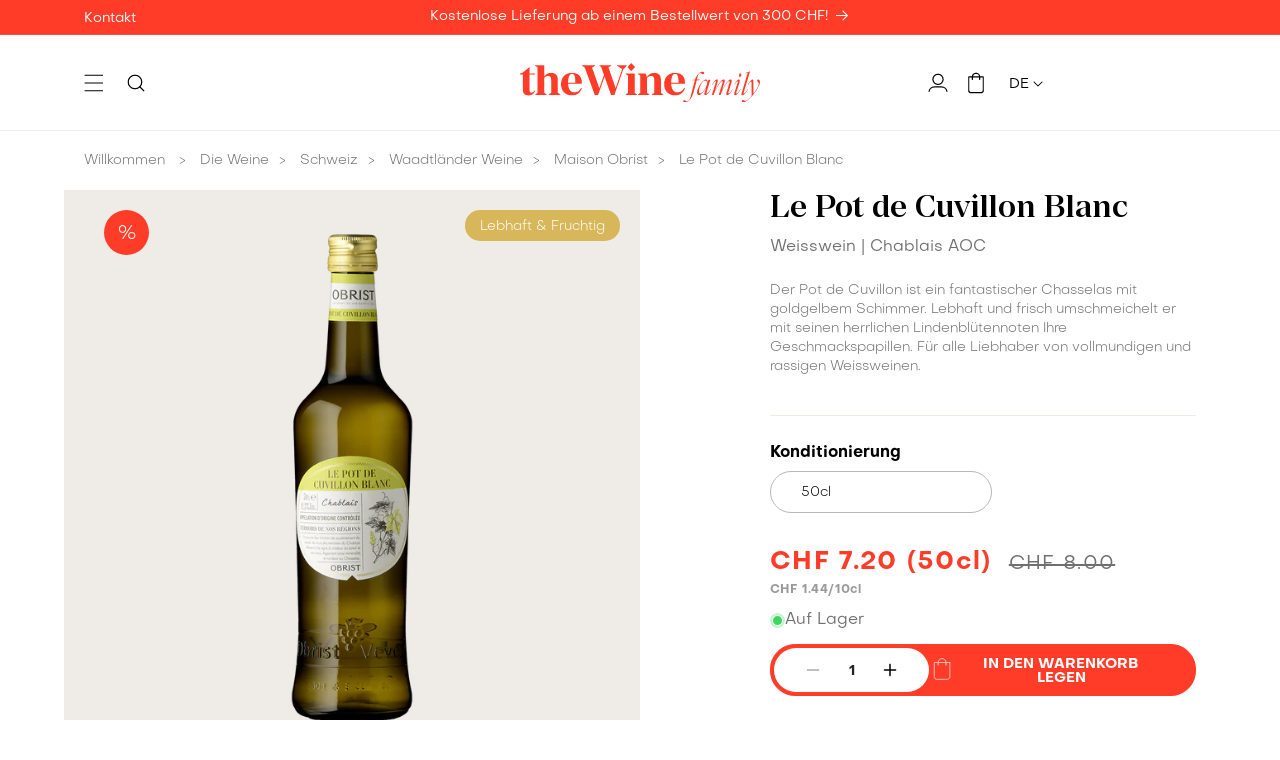

--- FILE ---
content_type: text/html; charset=utf-8
request_url: https://thewinefamily.ch/de/products/le-pot-de-cuvillon-blanc
body_size: 139035
content:
<!doctype html>
<html class="no-js" lang="de">
  <head>
    
    <script>const observerCFH=new MutationObserver(e=>{e.forEach(({addedNodes:e})=>{e.forEach(e=>{if(e.nodeType===Node.ELEMENT_NODE&&"SCRIPT"===e.tagName){let{innerHTML:t,className:a,src:n}=e;if(t.includes("asyncLoad")){e.innerHTML=t.replace("if(window.attachEvent)","document.addEventListener('asyncLazyLoad', event => { asyncLoad(); });if(window.attachEvent)").replaceAll(", asyncLoad",", () => {}");let c="connect.nosto.com/script/shopify/nosto.js",s=t.replace(/\\u0026/g,"&").replace(/\\\//g,"/");if(s.includes(c)){let r=RegExp(`,"(https?://${c.replace(/\./g,"\\.")}[^"]*)"`,"g"),o=r.exec(s),i=o?o[1]:null;if(i){s=s.replace(o[0],"");let l=document.createElement("script");l.type="text/javascript",l.async=!0,l.src=i,document.head.appendChild(l),e.innerHTML=s}}}t.includes("PreviewBarInjector")&&(e.innerHTML=t.replace("DOMContentLoaded","asyncLazyLoad")),"analytics"===a&&(e.type="text/lazyload"),(n.includes("assets/storefront/features")||n.includes("assets/shopify_pay")||n.includes("connect.facebook.net"))&&(e.setAttribute("data-src",n),e.removeAttribute("src"))}})})});observerCFH.observe(document.documentElement,{childList:!0,subtree:!0});</script>




    <meta charset="utf-8">
    <meta http-equiv="X-UA-Compatible" content="IE=edge">
    <meta name="viewport" content="width=device-width,initial-scale=1">
    <meta name="theme-color" content="">
    <link rel="canonical" href="https://thewinefamily.ch/de/products/le-pot-de-cuvillon-blanc">
    
    <link href="//thewinefamily.ch/cdn/shop/t/2/assets/global.js?v=63931824729827976461720024536" as="script" rel="preload">
    <link href="//thewinefamily.ch/cdn/shop/t/2/assets/bundle.theme.js?v=29429815595686227841761294071" as="script" rel="preload">

    <link rel="preload" as="font" href="//thewinefamily.ch/cdn/shop/files/Manier-Medium.woff2?v=6443659848776922672" type="font/woff2" crossorigin>
    <link rel="preload" as="font" href="//thewinefamily.ch/cdn/shop/files/Objective-Regular.woff2?v=4825288438778304443" type="font/woff2" crossorigin>
    <link rel="preload" as="font" href="//thewinefamily.ch/cdn/shop/files/Objective-Light.woff2?v=11306032897997797841" type="font/woff2" crossorigin>
    <link rel="preload" as="font" href="//thewinefamily.ch/cdn/shop/files/Objective-Medium.woff2?v=17196151059354014940" type="font/woff2" crossorigin>
    <link rel="preload" as="font" href="//thewinefamily.ch/cdn/shop/files/Objective-Bold.woff2?v=12698363103384454547" type="font/woff2" crossorigin>
    <link rel="preload" as="font" href="//thewinefamily.ch/cdn/shop/files/Objective-Italic.woff2?v=12552129949712467535" type="font/woff2" crossorigin><link rel="preload" href="//thewinefamily.ch/cdn/shop/files/thewinefamily-the-wine-family-twf-logo-carre_345e6dc2-a087-46b1-b47b-1c9af4e97be7.png?v=1725971728" as="image"
      media="(max-width: 750px)"
      imagesrcset="//thewinefamily.ch/cdn/shop/files/thewinefamily-the-wine-family-twf-logo-carre_345e6dc2-a087-46b1-b47b-1c9af4e97be7.png?v=1725971728&width=200 200w, //thewinefamily.ch/cdn/shop/files/thewinefamily-the-wine-family-twf-logo-carre_345e6dc2-a087-46b1-b47b-1c9af4e97be7.png?v=1725971728&width=300 300w"><link rel="icon" type="image/png" href="//thewinefamily.ch/cdn/shop/files/favicon.png?crop=center&height=16&v=1730128593&width=16"><title>Le Pot de Cuvillon Blanc
 &ndash; theWinefamily.ch</title>

    
      <meta name="description" content="Der Pot de Cuvillon ist ein fantastischer Chasselas mit goldgelbem Schimmer. Lebhaft und frisch umschmeichelt er mit seinen herrlichen Lindenblütennoten Ihre Geschmackspapillen. Für alle Liebhaber von vollmundigen und rassigen Weissweinen.">
    

    

<meta property="og:site_name" content="theWinefamily.ch">
<meta property="og:url" content="https://thewinefamily.ch/de/products/le-pot-de-cuvillon-blanc">
<meta property="og:title" content="Le Pot de Cuvillon Blanc">
<meta property="og:type" content="product">
<meta property="og:description" content="Der Pot de Cuvillon ist ein fantastischer Chasselas mit goldgelbem Schimmer. Lebhaft und frisch umschmeichelt er mit seinen herrlichen Lindenblütennoten Ihre Geschmackspapillen. Für alle Liebhaber von vollmundigen und rassigen Weissweinen."><meta property="og:image" content="http://thewinefamily.ch/cdn/shop/files/111Q1004NM-OB5VH1505_PKG_e9c38531-9cbc-4e52-822c-1f43a4ea5ec8.png?v=1704467087">
  <meta property="og:image:secure_url" content="https://thewinefamily.ch/cdn/shop/files/111Q1004NM-OB5VH1505_PKG_e9c38531-9cbc-4e52-822c-1f43a4ea5ec8.png?v=1704467087">
  <meta property="og:image:width" content="1400">
  <meta property="og:image:height" content="1400"><meta property="og:price:amount" content="7.20">
  <meta property="og:price:currency" content="CHF"><meta name="twitter:card" content="summary_large_image">
<meta name="twitter:title" content="Le Pot de Cuvillon Blanc">
<meta name="twitter:description" content="Der Pot de Cuvillon ist ein fantastischer Chasselas mit goldgelbem Schimmer. Lebhaft und frisch umschmeichelt er mit seinen herrlichen Lindenblütennoten Ihre Geschmackspapillen. Für alle Liebhaber von vollmundigen und rassigen Weissweinen.">



    <script src="//thewinefamily.ch/cdn/shop/t/2/assets/constants.js?v=58251544750838685771694069982" defer="defer"></script>
    <script src="//thewinefamily.ch/cdn/shop/t/2/assets/pubsub.js?v=158357773527763999511694069983" defer="defer"></script>
    <script src="//thewinefamily.ch/cdn/shop/t/2/assets/global.js?v=63931824729827976461720024536" defer="defer"></script><script src="//thewinefamily.ch/cdn/shop/t/2/assets/animations.js?v=114255849464433187621694069982" defer="defer"></script><script>window.performance && window.performance.mark && window.performance.mark('shopify.content_for_header.start');</script><meta id="shopify-digital-wallet" name="shopify-digital-wallet" content="/81605198098/digital_wallets/dialog">
<meta name="shopify-checkout-api-token" content="c94993ba6476e56c5d9670873252ae8a">
<meta id="in-context-paypal-metadata" data-shop-id="81605198098" data-venmo-supported="false" data-environment="production" data-locale="de_DE" data-paypal-v4="true" data-currency="CHF">
<link rel="alternate" hreflang="x-default" href="https://thewinefamily.ch/products/le-pot-de-cuvillon-blanc">
<link rel="alternate" hreflang="fr-CH" href="https://thewinefamily.ch/products/le-pot-de-cuvillon-blanc">
<link rel="alternate" hreflang="de-CH" href="https://thewinefamily.ch/de/products/le-pot-de-cuvillon-blanc">
<link rel="alternate" hreflang="en-CH" href="https://thewinefamily.ch/en/products/le-pot-de-cuvillon-blanc">
<link rel="alternate" type="application/json+oembed" href="https://thewinefamily.ch/de/products/le-pot-de-cuvillon-blanc.oembed">
<script async="async" src="/checkouts/internal/preloads.js?locale=de-CH"></script>
<script id="apple-pay-shop-capabilities" type="application/json">{"shopId":81605198098,"countryCode":"CH","currencyCode":"CHF","merchantCapabilities":["supports3DS"],"merchantId":"gid:\/\/shopify\/Shop\/81605198098","merchantName":"theWinefamily.ch","requiredBillingContactFields":["postalAddress","email"],"requiredShippingContactFields":["postalAddress","email"],"shippingType":"shipping","supportedNetworks":["visa","masterCard"],"total":{"type":"pending","label":"theWinefamily.ch","amount":"1.00"},"shopifyPaymentsEnabled":true,"supportsSubscriptions":true}</script>
<script id="shopify-features" type="application/json">{"accessToken":"c94993ba6476e56c5d9670873252ae8a","betas":["rich-media-storefront-analytics"],"domain":"thewinefamily.ch","predictiveSearch":true,"shopId":81605198098,"locale":"de"}</script>
<script>var Shopify = Shopify || {};
Shopify.shop = "thewinefamily.myshopify.com";
Shopify.locale = "de";
Shopify.currency = {"active":"CHF","rate":"1.0"};
Shopify.country = "CH";
Shopify.theme = {"name":"theme-obrist\/main","id":159180128530,"schema_name":"Dawn","schema_version":"10.0.0","theme_store_id":null,"role":"main"};
Shopify.theme.handle = "null";
Shopify.theme.style = {"id":null,"handle":null};
Shopify.cdnHost = "thewinefamily.ch/cdn";
Shopify.routes = Shopify.routes || {};
Shopify.routes.root = "/de/";</script>
<script type="module">!function(o){(o.Shopify=o.Shopify||{}).modules=!0}(window);</script>
<script>!function(o){function n(){var o=[];function n(){o.push(Array.prototype.slice.apply(arguments))}return n.q=o,n}var t=o.Shopify=o.Shopify||{};t.loadFeatures=n(),t.autoloadFeatures=n()}(window);</script>
<script id="shop-js-analytics" type="application/json">{"pageType":"product"}</script>
<script defer="defer" async type="module" src="//thewinefamily.ch/cdn/shopifycloud/shop-js/modules/v2/client.init-shop-cart-sync_DIwzDt8_.de.esm.js"></script>
<script defer="defer" async type="module" src="//thewinefamily.ch/cdn/shopifycloud/shop-js/modules/v2/chunk.common_DK6FaseX.esm.js"></script>
<script defer="defer" async type="module" src="//thewinefamily.ch/cdn/shopifycloud/shop-js/modules/v2/chunk.modal_DJrdBHKE.esm.js"></script>
<script type="module">
  await import("//thewinefamily.ch/cdn/shopifycloud/shop-js/modules/v2/client.init-shop-cart-sync_DIwzDt8_.de.esm.js");
await import("//thewinefamily.ch/cdn/shopifycloud/shop-js/modules/v2/chunk.common_DK6FaseX.esm.js");
await import("//thewinefamily.ch/cdn/shopifycloud/shop-js/modules/v2/chunk.modal_DJrdBHKE.esm.js");

  window.Shopify.SignInWithShop?.initShopCartSync?.({"fedCMEnabled":true,"windoidEnabled":true});

</script>
<script>(function() {
  var isLoaded = false;
  function asyncLoad() {
    if (isLoaded) return;
    isLoaded = true;
    var urls = ["https:\/\/redirectify.app\/script_tags\/tracking.js?shop=thewinefamily.myshopify.com","https:\/\/connect.nosto.com\/include\/script\/shopify-81605198098.js?shop=thewinefamily.myshopify.com","https:\/\/tseish-app.connect.trustedshops.com\/esc.js?apiBaseUrl=aHR0cHM6Ly90c2Vpc2gtYXBwLmNvbm5lY3QudHJ1c3RlZHNob3BzLmNvbQ==\u0026instanceId=dGhld2luZWZhbWlseS5teXNob3BpZnkuY29t\u0026shop=thewinefamily.myshopify.com"];
    for (var i = 0; i < urls.length; i++) {
      var s = document.createElement('script');
      s.type = 'text/javascript';
      s.async = true;
      s.src = urls[i];
      var x = document.getElementsByTagName('script')[0];
      x.parentNode.insertBefore(s, x);
    }
  };
  if(window.attachEvent) {
    window.attachEvent('onload', asyncLoad);
  } else {
    window.addEventListener('load', asyncLoad, false);
  }
})();</script>
<script id="__st">var __st={"a":81605198098,"offset":3600,"reqid":"63671767-b09e-4caf-aa48-0d25b593102e-1769633523","pageurl":"thewinefamily.ch\/de\/products\/le-pot-de-cuvillon-blanc","u":"47a13420c42e","p":"product","rtyp":"product","rid":8886867493138};</script>
<script>window.ShopifyPaypalV4VisibilityTracking = true;</script>
<script id="captcha-bootstrap">!function(){'use strict';const t='contact',e='account',n='new_comment',o=[[t,t],['blogs',n],['comments',n],[t,'customer']],c=[[e,'customer_login'],[e,'guest_login'],[e,'recover_customer_password'],[e,'create_customer']],r=t=>t.map((([t,e])=>`form[action*='/${t}']:not([data-nocaptcha='true']) input[name='form_type'][value='${e}']`)).join(','),a=t=>()=>t?[...document.querySelectorAll(t)].map((t=>t.form)):[];function s(){const t=[...o],e=r(t);return a(e)}const i='password',u='form_key',d=['recaptcha-v3-token','g-recaptcha-response','h-captcha-response',i],f=()=>{try{return window.sessionStorage}catch{return}},m='__shopify_v',_=t=>t.elements[u];function p(t,e,n=!1){try{const o=window.sessionStorage,c=JSON.parse(o.getItem(e)),{data:r}=function(t){const{data:e,action:n}=t;return t[m]||n?{data:e,action:n}:{data:t,action:n}}(c);for(const[e,n]of Object.entries(r))t.elements[e]&&(t.elements[e].value=n);n&&o.removeItem(e)}catch(o){console.error('form repopulation failed',{error:o})}}const l='form_type',E='cptcha';function T(t){t.dataset[E]=!0}const w=window,h=w.document,L='Shopify',v='ce_forms',y='captcha';let A=!1;((t,e)=>{const n=(g='f06e6c50-85a8-45c8-87d0-21a2b65856fe',I='https://cdn.shopify.com/shopifycloud/storefront-forms-hcaptcha/ce_storefront_forms_captcha_hcaptcha.v1.5.2.iife.js',D={infoText:'Durch hCaptcha geschützt',privacyText:'Datenschutz',termsText:'Allgemeine Geschäftsbedingungen'},(t,e,n)=>{const o=w[L][v],c=o.bindForm;if(c)return c(t,g,e,D).then(n);var r;o.q.push([[t,g,e,D],n]),r=I,A||(h.body.append(Object.assign(h.createElement('script'),{id:'captcha-provider',async:!0,src:r})),A=!0)});var g,I,D;w[L]=w[L]||{},w[L][v]=w[L][v]||{},w[L][v].q=[],w[L][y]=w[L][y]||{},w[L][y].protect=function(t,e){n(t,void 0,e),T(t)},Object.freeze(w[L][y]),function(t,e,n,w,h,L){const[v,y,A,g]=function(t,e,n){const i=e?o:[],u=t?c:[],d=[...i,...u],f=r(d),m=r(i),_=r(d.filter((([t,e])=>n.includes(e))));return[a(f),a(m),a(_),s()]}(w,h,L),I=t=>{const e=t.target;return e instanceof HTMLFormElement?e:e&&e.form},D=t=>v().includes(t);t.addEventListener('submit',(t=>{const e=I(t);if(!e)return;const n=D(e)&&!e.dataset.hcaptchaBound&&!e.dataset.recaptchaBound,o=_(e),c=g().includes(e)&&(!o||!o.value);(n||c)&&t.preventDefault(),c&&!n&&(function(t){try{if(!f())return;!function(t){const e=f();if(!e)return;const n=_(t);if(!n)return;const o=n.value;o&&e.removeItem(o)}(t);const e=Array.from(Array(32),(()=>Math.random().toString(36)[2])).join('');!function(t,e){_(t)||t.append(Object.assign(document.createElement('input'),{type:'hidden',name:u})),t.elements[u].value=e}(t,e),function(t,e){const n=f();if(!n)return;const o=[...t.querySelectorAll(`input[type='${i}']`)].map((({name:t})=>t)),c=[...d,...o],r={};for(const[a,s]of new FormData(t).entries())c.includes(a)||(r[a]=s);n.setItem(e,JSON.stringify({[m]:1,action:t.action,data:r}))}(t,e)}catch(e){console.error('failed to persist form',e)}}(e),e.submit())}));const S=(t,e)=>{t&&!t.dataset[E]&&(n(t,e.some((e=>e===t))),T(t))};for(const o of['focusin','change'])t.addEventListener(o,(t=>{const e=I(t);D(e)&&S(e,y())}));const B=e.get('form_key'),M=e.get(l),P=B&&M;t.addEventListener('DOMContentLoaded',(()=>{const t=y();if(P)for(const e of t)e.elements[l].value===M&&p(e,B);[...new Set([...A(),...v().filter((t=>'true'===t.dataset.shopifyCaptcha))])].forEach((e=>S(e,t)))}))}(h,new URLSearchParams(w.location.search),n,t,e,['guest_login'])})(!0,!0)}();</script>
<script integrity="sha256-4kQ18oKyAcykRKYeNunJcIwy7WH5gtpwJnB7kiuLZ1E=" data-source-attribution="shopify.loadfeatures" defer="defer" src="//thewinefamily.ch/cdn/shopifycloud/storefront/assets/storefront/load_feature-a0a9edcb.js" crossorigin="anonymous"></script>
<script data-source-attribution="shopify.dynamic_checkout.dynamic.init">var Shopify=Shopify||{};Shopify.PaymentButton=Shopify.PaymentButton||{isStorefrontPortableWallets:!0,init:function(){window.Shopify.PaymentButton.init=function(){};var t=document.createElement("script");t.src="https://thewinefamily.ch/cdn/shopifycloud/portable-wallets/latest/portable-wallets.de.js",t.type="module",document.head.appendChild(t)}};
</script>
<script data-source-attribution="shopify.dynamic_checkout.buyer_consent">
  function portableWalletsHideBuyerConsent(e){var t=document.getElementById("shopify-buyer-consent"),n=document.getElementById("shopify-subscription-policy-button");t&&n&&(t.classList.add("hidden"),t.setAttribute("aria-hidden","true"),n.removeEventListener("click",e))}function portableWalletsShowBuyerConsent(e){var t=document.getElementById("shopify-buyer-consent"),n=document.getElementById("shopify-subscription-policy-button");t&&n&&(t.classList.remove("hidden"),t.removeAttribute("aria-hidden"),n.addEventListener("click",e))}window.Shopify?.PaymentButton&&(window.Shopify.PaymentButton.hideBuyerConsent=portableWalletsHideBuyerConsent,window.Shopify.PaymentButton.showBuyerConsent=portableWalletsShowBuyerConsent);
</script>
<script data-source-attribution="shopify.dynamic_checkout.cart.bootstrap">document.addEventListener("DOMContentLoaded",(function(){function t(){return document.querySelector("shopify-accelerated-checkout-cart, shopify-accelerated-checkout")}if(t())Shopify.PaymentButton.init();else{new MutationObserver((function(e,n){t()&&(Shopify.PaymentButton.init(),n.disconnect())})).observe(document.body,{childList:!0,subtree:!0})}}));
</script>
<link id="shopify-accelerated-checkout-styles" rel="stylesheet" media="screen" href="https://thewinefamily.ch/cdn/shopifycloud/portable-wallets/latest/accelerated-checkout-backwards-compat.css" crossorigin="anonymous">
<style id="shopify-accelerated-checkout-cart">
        #shopify-buyer-consent {
  margin-top: 1em;
  display: inline-block;
  width: 100%;
}

#shopify-buyer-consent.hidden {
  display: none;
}

#shopify-subscription-policy-button {
  background: none;
  border: none;
  padding: 0;
  text-decoration: underline;
  font-size: inherit;
  cursor: pointer;
}

#shopify-subscription-policy-button::before {
  box-shadow: none;
}

      </style>
<script id="sections-script" data-sections="header" defer="defer" src="//thewinefamily.ch/cdn/shop/t/2/compiled_assets/scripts.js?v=41181"></script>
<script>window.performance && window.performance.mark && window.performance.mark('shopify.content_for_header.end');</script>

    <style data-shopify>@font-face {
    font-family: 'Manier';
    font-weight: 500;
    font-style: normal;
    font-display: swap;
    src: url("//thewinefamily.ch/cdn/shop/files/Manier-Medium.woff2?v=6443659848776922672") format("woff2")
    }
    @font-face {
    font-family: 'Objective';
    font-weight: 300;
    font-style: normal;
    font-display: swap;
    src: url("//thewinefamily.ch/cdn/shop/files/Objective-Light.woff2?v=11306032897997797841") format("woff2")
    }
    @font-face {
    font-family: 'Objective';
    font-weight: 400;
    font-style: normal;
    font-display: swap;
    src: url("//thewinefamily.ch/cdn/shop/files/Objective-Regular.woff2?v=4825288438778304443") format("woff2")
    }
    @font-face {
    font-family: 'Objective';
    font-weight: 400;
    font-style: italic;
    font-display: swap;
    src: url("//thewinefamily.ch/cdn/shop/files/Objective-Italic.woff2?v=12552129949712467535") format("woff2")
    }
    @font-face {
    font-family: 'Objective';
    font-weight: 500;
    font-style: normal;
    font-display: swap;
    src: url("//thewinefamily.ch/cdn/shop/files/Objective-Medium.woff2?v=17196151059354014940") format("woff2")
    }
    @font-face {
    font-family: 'Objective';
    font-weight: 700;
    font-style: normal;
    font-display: swap;
    src: url("//thewinefamily.ch/cdn/shop/files/Objective-Bold.woff2?v=12698363103384454547") format("woff2")
    }</style>

    <style data-shopify>
      
        :root,
        .color-background-1 {
          --color-background: 255,255,255;
        
          --gradient-background: #ffffff;
        
        --color-foreground: 112,112,112;
        --color-foreground-title: 0,0,0;
        --color-shadow: 0,0,0;
        --color-button: 255,60,40;
        --color-button-text: 255,255,255;
        --color-button-border: 255,60,40;
        --color-secondary-button: 0,0,0;
        --color-secondary-button-text: 255,255,255;
        --color-secondary-button-border: 0,0,0;
        --color-link: 255,60,40;
        --color-badge-foreground: 112,112,112;
        --color-badge-background: 255,255,255;
        --color-badge-border: 112,112,112;
        --payment-terms-background-color: rgb(255 255 255);
      }
      
        
        .color-background-2 {
          --color-background: 239,236,232;
        
          --gradient-background: #efece8;
        
        --color-foreground: 0,0,0;
        --color-foreground-title: 0,0,0;
        --color-shadow: 0,0,0;
        --color-button: 255,60,40;
        --color-button-text: 255,255,255;
        --color-button-border: 255,60,40;
        --color-secondary-button: 0,0,0;
        --color-secondary-button-text: 255,255,255;
        --color-secondary-button-border: 0,0,0;
        --color-link: 255,60,40;
        --color-badge-foreground: 0,0,0;
        --color-badge-background: 239,236,232;
        --color-badge-border: 0,0,0;
        --payment-terms-background-color: rgb(239 236 232);
      }
      
        
        .color-inverse {
          --color-background: 255,60,40;
        
          --gradient-background: #ff3c28;
        
        --color-foreground: 255,255,255;
        --color-foreground-title: 255,255,255;
        --color-shadow: 0,0,0;
        --color-button: 0,0,0;
        --color-button-text: 255,255,255;
        --color-button-border: 0,0,0;
        --color-secondary-button: 255,255,255;
        --color-secondary-button-text: 0,0,0;
        --color-secondary-button-border: 255,255,255;
        --color-link: 0,0,0;
        --color-badge-foreground: 255,255,255;
        --color-badge-background: 255,60,40;
        --color-badge-border: 255,255,255;
        --payment-terms-background-color: rgb(255 60 40);
      }
      
        
        .color-accent-1 {
          --color-background: 0,0,0;
        
          --gradient-background: #000000;
        
        --color-foreground: 255,255,255;
        --color-foreground-title: 255,255,255;
        --color-shadow: 0,0,0;
        --color-button: 255,255,255;
        --color-button-text: 255,60,40;
        --color-button-border: 255,255,255;
        --color-secondary-button: 255,60,40;
        --color-secondary-button-text: 255,255,255;
        --color-secondary-button-border: 0,0,0;
        --color-link: 255,60,40;
        --color-badge-foreground: 255,255,255;
        --color-badge-background: 0,0,0;
        --color-badge-border: 255,255,255;
        --payment-terms-background-color: rgb(0 0 0);
      }
      
        
        .color-accent-2 {
          --color-background: 255,255,255;
        
          --gradient-background: #ffffff;
        
        --color-foreground: 0,0,0;
        --color-foreground-title: 0,0,0;
        --color-shadow: 0,0,0;
        --color-button: 255,60,40;
        --color-button-text: 255,255,255;
        --color-button-border: 255,60,40;
        --color-secondary-button: 0,0,0;
        --color-secondary-button-text: 255,255,255;
        --color-secondary-button-border: 0,0,0;
        --color-link: 255,60,40;
        --color-badge-foreground: 0,0,0;
        --color-badge-background: 255,255,255;
        --color-badge-border: 0,0,0;
        --payment-terms-background-color: rgb(255 255 255);
      }
      
        
        .color-scheme-7b31b87e-1bac-41f1-8687-6151af77d432 {
          --color-background: 239,236,232;
        
          --gradient-background: #efece8;
        
        --color-foreground: 112,112,112;
        --color-foreground-title: 0,0,0;
        --color-shadow: 0,0,0;
        --color-button: 255,60,40;
        --color-button-text: 255,255,255;
        --color-button-border: 255,60,40;
        --color-secondary-button: 0,0,0;
        --color-secondary-button-text: 255,255,255;
        --color-secondary-button-border: 0,0,0;
        --color-link: 255,60,40;
        --color-badge-foreground: 112,112,112;
        --color-badge-background: 239,236,232;
        --color-badge-border: 112,112,112;
        --payment-terms-background-color: rgb(239 236 232);
      }
      
        
        .color-scheme-d8ff9a6d-f2e6-42c1-b4d4-bb4a2d51744a {
          --color-background: 18,154,57;
        
          --gradient-background: #129a39;
        
        --color-foreground: 255,255,255;
        --color-foreground-title: 0,0,0;
        --color-shadow: 0,0,0;
        --color-button: 18,154,57;
        --color-button-text: 255,255,255;
        --color-button-border: 18,154,57;
        --color-secondary-button: 0,0,0;
        --color-secondary-button-text: 255,255,255;
        --color-secondary-button-border: 0,0,0;
        --color-link: 18,154,57;
        --color-badge-foreground: 255,255,255;
        --color-badge-background: 18,154,57;
        --color-badge-border: 255,255,255;
        --payment-terms-background-color: rgb(18 154 57);
      }
      

      body, .color-background-1, .color-background-2, .color-inverse, .color-accent-1, .color-accent-2, .color-scheme-7b31b87e-1bac-41f1-8687-6151af77d432, .color-scheme-d8ff9a6d-f2e6-42c1-b4d4-bb4a2d51744a {
        color: rgb(var(--color-foreground));
        background-color: rgb(var(--color-background));
      }

      :root {
        --font-body-family: 'Objective', sans-serif;
        --font-body-style: normal;
        --font-body-weight: 400;
        --font-body-weight-bold: 700;

        --font-heading-family: 'Manier', sans-serif;
        --font-heading-style: normal;
        --font-heading-weight: 500;

        --font-body-scale: 1.0;
        --font-heading-scale: 1.0;

        --media-padding: px;
        --media-border-opacity: 0.0;
        --media-border-width: 0px;
        --media-radius: 0px;
        --media-shadow-opacity: 0.0;
        --media-shadow-horizontal-offset: 0px;
        --media-shadow-vertical-offset: 4px;
        --media-shadow-blur-radius: 5px;
        --media-shadow-visible: 0;

        --page-width: 160rem;
        --page-width-margin: 0rem;

        --product-card-image-padding: 0.0rem;
        --product-card-corner-radius: 0.0rem;
        --product-card-text-alignment: left;
        --product-card-border-width: 0.0rem;
        --product-card-border-opacity: 0.0;
        --product-card-shadow-opacity: 0.0;
        --product-card-shadow-visible: 0;
        --product-card-shadow-horizontal-offset: 0.0rem;
        --product-card-shadow-vertical-offset: 0.4rem;
        --product-card-shadow-blur-radius: 0.5rem;

        --collection-card-image-padding: 0.0rem;
        --collection-card-corner-radius: 0.0rem;
        --collection-card-text-alignment: left;
        --collection-card-border-width: 0.0rem;
        --collection-card-border-opacity: 0.0;
        --collection-card-shadow-opacity: 0.0;
        --collection-card-shadow-visible: 0;
        --collection-card-shadow-horizontal-offset: 0.0rem;
        --collection-card-shadow-vertical-offset: 0.4rem;
        --collection-card-shadow-blur-radius: 0.5rem;

        --blog-card-image-padding: 0.0rem;
        --blog-card-corner-radius: 0.0rem;
        --blog-card-text-alignment: left;
        --blog-card-border-width: 0.0rem;
        --blog-card-border-opacity: 0.0;
        --blog-card-shadow-opacity: 0.0;
        --blog-card-shadow-visible: 0;
        --blog-card-shadow-horizontal-offset: 0.0rem;
        --blog-card-shadow-vertical-offset: 0.4rem;
        --blog-card-shadow-blur-radius: 0.5rem;

        --badge-corner-radius: 1.6rem;

        --popup-border-width: 0px;
        --popup-border-opacity: 0.0;
        --popup-corner-radius: 0px;
        --popup-shadow-opacity: 0.0;
        --popup-shadow-horizontal-offset: 0px;
        --popup-shadow-vertical-offset: 4px;
        --popup-shadow-blur-radius: 5px;

        --drawer-border-width: 1px;
        --drawer-border-opacity: 0.1;
        --drawer-shadow-opacity: 0.0;
        --drawer-shadow-horizontal-offset: 0px;
        --drawer-shadow-vertical-offset: 4px;
        --drawer-shadow-blur-radius: 5px;

        --spacing-sections-desktop: 0px;
        --spacing-sections-mobile: 0.0px;

        --grid-desktop-vertical-spacing: 50px;
        --grid-desktop-horizontal-spacing: 20px;
        --grid-mobile-vertical-spacing: 25px;
        --grid-mobile-horizontal-spacing: 10px;

        --text-boxes-border-opacity: 0.0;
        --text-boxes-border-width: 0px;
        --text-boxes-radius: 0px;
        --text-boxes-shadow-opacity: 0.0;
        --text-boxes-shadow-visible: 0;
        --text-boxes-shadow-horizontal-offset: 0px;
        --text-boxes-shadow-vertical-offset: 4px;
        --text-boxes-shadow-blur-radius: 5px;

        --buttons-radius: 25px;
        --buttons-radius-outset: 26px;
        --buttons-border-width: 1px;
        --buttons-border-opacity: 1.0;
        --buttons-shadow-opacity: 0.0;
        --buttons-shadow-visible: 0;
        --buttons-shadow-horizontal-offset: 0px;
        --buttons-shadow-vertical-offset: 4px;
        --buttons-shadow-blur-radius: 5px;
        --buttons-border-offset: 0.3px;

        --inputs-radius: 25px;
        --inputs-border-width: 1px;
        --inputs-border-opacity: 1.0;
        --inputs-shadow-opacity: 0.0;
        --inputs-shadow-horizontal-offset: 0px;
        --inputs-margin-offset: 0px;
        --inputs-shadow-vertical-offset: 4px;
        --inputs-shadow-blur-radius: 5px;
        --inputs-radius-outset: 26px;

        --variant-pills-radius: 25px;
        --variant-pills-border-width: 1px;
        --variant-pills-border-opacity: 1.0;
        --variant-pills-shadow-opacity: 0.0;
        --variant-pills-shadow-horizontal-offset: 0px;
        --variant-pills-shadow-vertical-offset: 4px;
        --variant-pills-shadow-blur-radius: 5px;
      }

      *,
      *::before,
      *::after {
        box-sizing: inherit;
      }

      html {
        box-sizing: border-box;
        font-size: calc(var(--font-body-scale) * 62.5%);
        height: 100%;
      }

      body {
        min-height: 100%;
        margin: 0;
        font-size: 1.6rem;
        font-family: var(--font-body-family);
        font-style: var(--font-body-style);
        font-weight: var(--font-body-weight);
      }

        
    </style>

    <link href="//thewinefamily.ch/cdn/shop/t/2/assets/base.css?v=107805734911299790131754050321" rel="stylesheet" type="text/css" media="all" />
    
<link href="//thewinefamily.ch/cdn/shop/t/2/assets/bundle.theme.css?v=91276446690550134341763046337" rel="stylesheet" type="text/css" media="all" />


  
  <link href="//thewinefamily.ch/cdn/shop/t/2/assets/bundle.product.css?v=135535384011709989731763475940" rel="stylesheet" type="text/css" media="all" />


    <link href="//thewinefamily.ch/cdn/shop/t/2/assets/component-predictive-search.css?v=43164663164137579021695633374" rel="stylesheet" type="text/css" media="all" />

    <script>
      document.documentElement.className = document.documentElement.className.replace('no-js', 'js');
      if (Shopify.designMode) {
        document.documentElement.classList.add('shopify-design-mode');
      }
    </script>

    <script>
      window.shopUrl = 'https://thewinefamily.ch';
      window.routes = {
        cart_add_url: '/de/cart/add',
        cart_change_url: '/de/cart/change',
        cart_update_url: '/de/cart/update',
        cart_url: '/de/cart',
        predictive_search_url: '/de/search/suggest',
      };

      window.cartStrings = {
        error: `Beim Aktualisieren deines Warenkorbs ist ein Fehler aufgetreten. Bitte versuche es erneut.`,
        quantityError: `Du kannst deinem Warenkorb nur [quantity] Stück dieses Artikels hinzufügen.`,
      };

      window.variantStrings = {
        addToCart: `In den Warenkorb legen`,
        soldOut: `Ausverkauft`,
        unavailable: `Nicht verfügbar`,
        unavailable_with_option: `[value] – nicht verfügbar`,
      };

      window.accessibilityStrings = {
        imageAvailable: `Bild [index] ist nun in der Galerieansicht verfügbar`,
        shareSuccess: `Link in die Zwischenablage kopiert`,
        pauseSlideshow: `Slideshow pausieren`,
        playSlideshow: `Slideshow abspielen`,
      };

      window.assetsUrl = {
        css: [],
        js: []
      }
    </script>

    
<meta name="robots" content="index, follow"/>
        <script type="application/ld+json">
      {
        "@context": "http://schema.org",
        "@type": "Product",
        "@id": "https:\/\/thewinefamily.ch\/de\/products\/le-pot-de-cuvillon-blanc",
        "productID": 8886867493138,
        "name": "Le Pot de Cuvillon Blanc - the Wine family",
        "description": "\n\nDer Pot de Cuvillon ist ein fantastischer Chasselas mit goldgelbem Schimmer. Lebhaft und frisch umschmeichelt er mit seinen herrlichen Lindenblütennoten Ihre Geschmackspapillen. Für alle Liebhaber von vollmundigen und rassigen Weissweinen.\n\n\n",
        "category": "Wein",
        "url": "https:\/\/thewinefamily.ch\/de\/products\/le-pot-de-cuvillon-blanc",
        "sku": "111Q1004NM-OB5CT12",
        "image": [
            "https:\/\/thewinefamily.ch\/cdn\/shop\/files\/111Q1004NM-OB5VH1505_PKG_e9c38531-9cbc-4e52-822c-1f43a4ea5ec8.png?v=1704467087\u0026width=1400"
            ],
        "brand": {
        "@type": "Brand",
        "name": "Maison Obrist"
        },
        "offers": [{
            "@type": "Offer",
            "name": "50cl",
            "availability": "http://schema.org/InStock",
            "price" : 7.2,
            "priceCurrency" : "CHF",
            "priceValidUntil": "2026-02-07",
            "itemCondition" : "https://schema.org/NewCondition","sku": "111Q1004NM-OB5CT12","gtin13": 7610258121384,"url" : "https:\/\/thewinefamily.ch\/de\/products\/le-pot-de-cuvillon-blanc?variant=47431486898450"
            }
]
        }
      }
    </script><script type="application/ld+json">
      {
        "@context": "http://schema.org",
        "@type": "BreadcrumbList",
        "itemListElement": [{
        "@type": "ListItem",
        "position": 1,
        "name": "Willkommen",
        "item": "https:\/\/thewinefamily.ch"
        },{
                            "@type": "ListItem",
                            "position": 2,
                            "name": "Die Weine",
                            "item": "https://thewinefamily.ch/de/collections/die-weine"
                            }
                            ,{
                            "@type": "ListItem",
                            "position": 3,
                            "name": "Schweiz",
                            "item": "https://thewinefamily.ch/de/collections/schweiz-weine"
                            }
                            ,{
                            "@type": "ListItem",
                            "position": 4,
                            "name": "Waadtländer Weine",
                            "item": "https://thewinefamily.ch/de/collections/waadtlander-weine-waadt-aoc"
                            }
                            ,{
                            "@type": "ListItem",
                            "position": 5,
                            "name": "Maison Obrist",
                            "item": "https://thewinefamily.ch/de/collections/maison-obrist"
                            }
                            ,{
                            "@type": "ListItem",
                            "position": 6,
                            "name": "Le Pot de Cuvillon Blanc",
                            "item": "https://thewinefamily.ch/de/products/le-pot-de-cuvillon-blanc"
                            }]
      }
    </script>
    <script type="text/javascript">
  <!-- Google Tag Manager -->
  (function(w,d,s,l,i){w[l]=w[l]||[];w[l].push({'gtm.start':
    new Date().getTime(),event:'gtm.js'});var f=d.getElementsByTagName(s)[0],
    j=d.createElement(s),dl=l!='dataLayer'?'&l='+l:'';j.async=true;j.src=
    'https://tss.thewinefamily.ch/bbhg4chv1eov4pb.js?aw='+i.replace(/^GTM-/, '')+dl;f.parentNode.insertBefore(j,f);
    })(window,document,'script','dataLayer','GTM-KBK7Q235');
  <!-- End Google Tag Manager -->

  window.boryl = {
      logging: true,
      logs: [],
      intersections: [],
      mutations: [],
      promotion_class_attribute: 'featured-collections',
      collection_product_class_attribute: 'product-grid-container',
      add_to_cart_input_variant_id: 'id',
      view_cart_section_attribute: 'cart-drawer',
      view_cart_class_attribute: 'active',
  };

  function handleIntersection(entries, observer) {
    entries.forEach(entry => {
      if (entry.isIntersecting) {
        window.boryl.intersections.forEach((fn) => fn(entry));
        observer.unobserve(entry.target);
      }
    });
  }

  boryl.observer = new IntersectionObserver(
    handleIntersection, 
    { root: null, rootMargin: '0px', threshold: 0.5 }
  );

  function handleMutations(mutations) {
    mutations.forEach(mutation => {
        window.boryl.mutations.forEach((fn) => fn(mutation));
    });
  }
  boryl.mutation_observer = new MutationObserver(
    handleMutations,
  );

  window.boryl.Initialize = function() {
      window.boryl.loadScript = function(callback) {
          callback();
      }

      window.boryl.AppStart = function(){
          var address = {};
          
          const user_data = {
            user_type: 'visitor',
            language: 'Deutsch',
            
          };///////////////////////////////////////////////////////////////////
          /////// Utils /////////////////////////////////////////////////////
          ///////////////////////////////////////////////////////////////////
          function pushEvent(event) {
            const hasShopify = typeof Shopify !== 'undefined' && typeof Shopify.analytics !== 'undefined' && typeof Shopify.analytics.publish === 'function';
            if (!hasShopify) {
              console.log('shopify unknown');
              return;
            } else {
              // if (event.event == 'preload_data') {
                window.dataLayer = window.dataLayer || [];
                window.dataLayer.push({ ecommerce: null, 'fired_from': 'custom_pixel' });
              // } else {
              // if (event.event == 'view_cart') {
              //   Shopify.analytics.publish('boryl_' + event.event, {...event, 'shopify_theme_id': '159180128530'});
              // } else {
                window.dataLayer.push({ ...event, 'fired_from': 'custom_pixel' });
              // }
              // }
            }
          }
          function arrayValueOrNull(array, index) {
            return Array.isArray(array) && array.length > index ? array[index] : null;
          }
          function arrayValueOrObject(array, index) {
            return Array.isArray(array) && array.length > index ? array[index] : {};
          }
          function toFloatPrecision2(value) {
            return value ? Number.parseFloat((value * 0.01).toFixed(2)) : null
          }
          function isValidEmail(email) {
            const emailRegex = /^[^\s@]+@[^\s@]+\.[^\s@]+$/;
            return emailRegex.test(email);
          }
          function makeCart(cart) {
            return {
              currency: cart.currency,
              value: toFloatPrecision2(cart.total_price)
            }
          }
          function productToItem({ collection, product, index, variant, quantity, currency, wine_type, wine_country, wine_region, wine_cepage,wine_style }) {
            const discount = Number.parseFloat((variant.compare_at_price - variant.price));
            return {
              currency: currency,
              item_id: product.id,
              item_name: product.title,
              item_list_id: collection.id,
              item_list_name: collection.title,
              coupon: null,
              discount: discount >= 0 ? toFloatPrecision2(discount) : null,
              availability: product.available,
              index: index,
              item_brand: product.vendor,
              item_category: product.type,
              item_variant: variant.option1 || null,
              item_variant_id: variant.id || null,
              price: toFloatPrecision2(variant.price),
              quantity: quantity ?? 1,
              promotion_id: null,
              promotion_name: null,
              wine_type: wine_type,
              wine_country: wine_country,
              wine_region: wine_region,
              wine_cepage: wine_cepage,
              wine_style: wine_style
            }
          }
          function cartProductToItem(product, index, currency) {
            const row = document.querySelector(`tr[data-boryl-variant-id="${ product.variant_id }"]`);
            const wine_type = row?.getAttribute("data-boryl-wine-type");
            const wine_country = row?.getAttribute("data-boryl-wine-country");
            const wine_region = row?.getAttribute("data-boryl-wine-region");
            const wine_cepage = row?.getAttribute("data-boryl-wine-cepage");
            const wine_style = row?.getAttribute("data-boryl-wine-style");
            
            return {
              currency,
              item_id: product.product_id,
              item_name: product.product_title,
              item_list_id: null,
              item_list_name: null,
              coupon: null,
              discount:  null,
              availability: null,
              index: index,
              item_brand: product.vendor,
              item_category: product.type,
              item_variant: Array.isArray(product.variant_options) && product.variant_options.length > 0 ? product.variant_options[0] : null,
              item_variant_id: product.variant_id || null,
              price: toFloatPrecision2(product.original_price),
              quantity: product.quantity  ?? 1,
              promotion_id: null,
              promotion_name: null,
              wine_type,
              wine_country,
              wine_region,
              wine_cepage,
              wine_style,
            }
          }
          ///////////////////////////////////////////////////////////////////
          /////// Page View /////////////////////////////////////////////////
          ///////////////////////////////////////////////////////////////////
          const event_preload_data = {
              event: 'preload_data',
              content_group: "Product",
              user_data: user_data
          }
          ///////////////////////////////////////////////////////////////////
          /////// Promotion /////////////////////////////////////////////////
          ///////////////////////////////////////////////////////////////////
          var event_promotion_view = {};
          function sendEventPromotionViewFrom(element) {
            return function (mutation) {
              if (mutation.type === 'attributes' && 
                  mutation.attributeName === 'class'&& 
                  mutation.target.tagName === 'SWIPER-SLIDER-SPLIT'
              ) {
                const promotion = document.querySelector('div.swiper-slide-active');
                if (!promotion) {
                  return;
                }

                const creative_slot = promotion.closest('section')?.id;
                const event = {
                  event: 'view_promotion',
                  creative_name: promotion.querySelector('.h1')?.textContent?.trim(),
                  creative_slot
                };

                if (JSON.stringify(event) == JSON.stringify(event_promotion_view)) {
                  return;
                }

                pushEvent(event);
                event_promotion_view = event;
              }
            }
          }

          function trackPromotionViewOnChange() {
            const view = document.querySelector('swiper-slider-split');
            if (!view) {
              return;
            }

            const promotion = document.querySelector('div.swiper-wrapper div');
            if (promotion) {
              const creative_slot = promotion.closest('section')?.id;
              const event = {
                event: 'view_promotion',
                creative_name: promotion.querySelector('.h1')?.textContent?.trim(),
                creative_slot
              };

              pushEvent(event);
              event_promotion_view = event;
            }
            boryl.mutations.push(sendEventPromotionViewFrom(view));
            boryl.mutation_observer.observe(view, { attributes: true });
          }
          function trackPromotionOnClick() {
            return function(event) {
              if (event.target.tagName === 'svg') {
                return;
              }
              const promotion = event.target.closest('.swiper-slide');

              if (!promotion) {
                return;
              }

              const creative_slot = promotion.closest('section')?.id;

              pushEvent({
                event: 'select_promotion',
                creative_name: promotion.querySelector('.h1')?.textContent?.trim(),
                creative_slot
              });
            }
          }
          ///////////////////////////////////////////////////////////////////
          /////// Cart View /////////////////////////////////////////////////
          ///////////////////////////////////////////////////////////////////
          var cartViewed = false;
          function sendEventCartViewFrom(element) {
            return async function (mutation) {
              if (mutation.type === 'attributes' && 
                  mutation.attributeName === 'class'&& 
                  element.classList.contains(window.boryl.view_cart_class_attribute) &&
                  !cartViewed
              ) {
                const cartItems = await fetch('/cart.js').then(response => response.json());
                const cart = makeCart(cartItems);
                pushEvent({
                  event: 'view_cart',
                  ecommerce: {
                    ...cart,
                    items: cartItems
                      .items
                      .map((product, index) => cartProductToItem(product, index, cart.currency))
                  }
                })
                cartViewed = true;
              }
            }
          }
          function trackCartView() {
            const cartView = document.querySelector(window.boryl.view_cart_section_attribute);
            if (!cartView) {
              return;
            }
            boryl.mutations.push(sendEventCartViewFrom(cartView));
            boryl.mutation_observer.observe(cartView, { attributes: true });
          }
          function trackCartPayClick() {
            return async function (event) {
              if (!event.target?.closest('button[name="checkout"]')) {
                return;
              }
    
              const cartItems = await fetch('/cart.js').then(response => response.json());
              const cart = makeCart(cartItems);
              pushEvent({
                event: 'click_cart_payer',
                ecommerce: {
                  ...cart,
                  items: cartItems
                    .items
                    .map((product, index) => cartProductToItem(product, index, cart.currency))
                }
              })
            }
          }
          ///////////////////////////////////////////////////////////////////
          /////// Product Collection ////////////////////////////////////////
          ///////////////////////////////////////////////////////////////////
          function trackProductCollectionView({collection, products, cart}) {
            const items = products.map((product, index) => productToItem({
              collection,
              product,
              index,
              variant: arrayValueOrObject(product.variants, 0),
              currency: cart.currency
            }));
            const event = {
              event: 'view_item_list',
              filter_name: '',
              ecommerce: { items }
            }
            pushEvent(event);
          }
          function trackProductCollectionClick({collection, products, cart}) {
            return function(event) {
              const productGrid = event.target.closest('.product-grid');
              const card = event.target.closest('.card-wrapper');

              if (!productGrid || !card) {
                return;
              }

              const li = event.target.closest('li');
              if (!li) {
                return;
              }

              const isTry = event.target.closest('.product-vto__toggle');
              if (isTry) {
                return;
              }

              var index = Array.prototype.indexOf.call(li.parentElement.children, li);

              if (index < 0) {
                return;
              }

              pushEvent({
                event: 'select_item',
                filter_name: '',
                ecommerce: {
                  items:[ productToItem({
                    collection, 
                    product: products[index], 
                    index,
                    variant: arrayValueOrObject(products[index].variants, 0),
                    currency: cart.currency
                  })]
                }
              });
            }
          }
          ///////////////////////////////////////////////////////////////////
          /////// Product ///////////////////////////////////////////////////
          ///////////////////////////////////////////////////////////////////
          function trackProductChangeView({collection, product, cart, wine_type, wine_country, wine_region, wine_cepage, wine_style}) {
            var firstTimeUrl = document.URL;
            document.addEventListener('change', function() {
              var currentPageUrl = document.URL;
              var url = new URL(currentPageUrl);
              var isVariantUrl = url.searchParams.get("variant");
              currentPageUrl = isVariantUrl ? currentPageUrl :isVariantUrl;
                if(currentPageUrl && firstTimeUrl != currentPageUrl) {
                  firstTimeUrl = currentPageUrl;
                  trackProductView({collection, product, cart, selectedVariantId: isVariantUrl, wine_type, wine_country, wine_region, wine_cepage, wine_style });
                }
            });
          }
          function getVariantFromProduct({product, selectedVariantId}) {
            const firstVariant = arrayValueOrObject(product.variants, 0);
            if (!selectedVariantId) {
              return firstVariant;
            }
            if (!Array.isArray(product.variants)) {
              return firstVariant;
            }

            return product.variants.find((v) => v.id == selectedVariantId) ?? firstVariant;
          }
          function trackProductView({collection, product, cart, selectedVariantId, wine_type, wine_country, wine_region, wine_cepage, wine_style}) {
            const variant = getVariantFromProduct({product, selectedVariantId});
            const item = productToItem({
                collection, 
                product, 
                index: null,
                variant: variant,
                currency: cart.currency,
                wine_type,
                wine_country, 
                wine_region, 
                wine_cepage, 
                wine_style
              });
            const quantity = parseInt(document.querySelector('quantity-input input.quantity__input')?.value ?? item.quantity);


            const event = {
              event: 'view_item',
              ecommerce: {
                ...makeCart(cart),
                value: toFloatPrecision2(variant.price),
                items: [{...item, quantity }]
              }
            }
            pushEvent(event);
          }
          ///////////////////////////////////////////////////////////////////
          /////// CTA CLick /////////////////////////////////////////////////
          ///////////////////////////////////////////////////////////////////
          function trackHomePageCtaClick() {
            return function (event) {
              const isLink = event.target.tagName?.toLowerCase() === 'a';
              const isButton = event.target.classList.contains('button--primary');
              const href = event.target.getAttribute('href');
              if (!isLink || !isButton || !href) {
                return;
              }

              if (href.indexOf("://") > 0 || href.indexOf("//") === 0) {
                return;
              }
              const button_id = event.target.closest("div")?.querySelector('h2')?.textContent?.trim();
              const button_label = event.target.textContent?.trim();
              pushEvent({
                event: 'click_cta',
                button_id: button_id,
                button_label: button_label
              });
            };
          }
          function trackProductReview({collection, product, cart}) {
            return function (event) {
              const isReviewClicked = event.target.classList?.contains('yotpo-image');
              if (!isReviewClicked) {
                return;
              }
              pushEvent({
                event: 'click_review',
                button_id: event.target.id,
                ecommerce: {
                  ...makeCart(cart),
                  items: [
                    productToItem({
                      collection, 
                      product, 
                      index: null, 
                      variant: arrayValueOrObject(product.variants, 0)
                    })
                  ]
                }
              });
            };
          }
          ///////////////////////////////////////////////////////////////////
          /////// Search ////////////////////////////////////////////////////
          ///////////////////////////////////////////////////////////////////
          function trackSearch({count, search}) {
            pushEvent({
              event: "search_product",
              nb_results: count,
              search_term: search 
            });
          }
          ///////////////////////////////////////////////////////////////////
          /////// Product - Photo ///////////////////////////////////////////
          ///////////////////////////////////////////////////////////////////
          function trackProductPhotoOnClick({collection, product, cart}) {
            return function(event) {
              const isProductGallery = event.target.closest('product-gallery');
              if (!isProductGallery) {
                return;
              }
              const isPrevious = event.target.parentNode?.classList.contains('slider-button--prev');
              const isNext = event.target.parentNode?.classList.contains('slider-button--next');
              if (!isPrevious && !isNext) {
                return;
              }
              const variant = arrayValueOrObject(product.variants, 0);

              const _event = {
                event: "click_photo",
                button_id: isPrevious ? 'previous' : 'next',
                ecommerce: { 
                  ...makeCart(cart),
                  value: toFloatPrecision2(variant.price),
                  items: [
                    productToItem({
                      collection, 
                      product, 
                      index: null,
                      variant: variant,
                    }
                  )]
                }
              }
              pushEvent(_event);
            }
          }
          ///////////////////////////////////////////////////////////////////
          /////// CTA - Pro /////////////////////////////////////////////////
          ///////////////////////////////////////////////////////////////////
          function trackCtaProOnClick() {
            return function(event) {
              const isCtaPro = event.target.closest('.section-pro-banner');
              const isLink = event.target.tagName?.toLowerCase() === 'a';
              if (!isCtaPro || !isLink) {
                return;
              }
              pushEvent({ event: "click_pro", button_id: event.target.className });
            }
          }
          ///////////////////////////////////////////////////////////////////
          /////// Contact ///////////////////////////////////////////////////
          ///////////////////////////////////////////////////////////////////
          function trackContactFormOnClick(user_data) {
            return function(event) {
              const form = event.target.closest('.globo-formbuilder');
              const isButton = event.target.tagName?.toLowerCase() === 'button';

              if (!form || !isButton) {
                return;
              }
              var lastname = form.querySelector('input[name="text"]').value;
              var firstname = form.querySelector('input[name="text-2"]').value;
              var email = form.querySelector('input[name="email"]').value;

              if (!email) {
                return;
              }

              pushEvent({
                event: 'contact',
                user_data: {
                  ...user_data,
                  user_first_name: firstname ?? null,
                  user_last_name: lastname ?? null,
                  user_mail: email,
                }
              })
            }
          }
          ///////////////////////////////////////////////////////////////////
          /////// Contact Form //////////////////////////////////////////////
          ///////////////////////////////////////////////////////////////////
          function trackContactFormOnSubmit(form_id) {
            const form = document.querySelector('form[id=' + form_id + ']');
            if (!form) {
              return;
            }
            form.addEventListener('submit', function(event) {
              const user_mail = form.querySelector('input[id="ContactForm-email"]').value;
              const user_phone = form.querySelector('input[id="ContactForm-phone"]').value;
              pushEvent({ event: "form_contact", form_id, user_data: { user_mail: user_mail, user_phone: user_phone }});
            });
          }
          ///////////////////////////////////////////////////////////////////
          /////// Newsletter Form //////////////////////////////////////////////
          ///////////////////////////////////////////////////////////////////
          function trackNewsletterFormOnSubmit(form_id) {
            const form = document.querySelector('form[id=' + form_id + ']');
            if (!form) {
              return;
            }
            form.addEventListener('submit', function(event) {
              const user_mail = form.querySelector('input[name="contact[email]"]').value;
              pushEvent({ event: "newsletter_subscription", form_id, user_data: { user_mail }});
            });
          }
          ///////////////////////////////////////////////////////////////////
          /////// SignUp ////////////////////////////////////////////////////
          ///////////////////////////////////////////////////////////////////
          function trackSignUpOnSubmit(formId) {
            const form = document.getElementById(formId);

            if (!form) {
              return;
            }

            form.addEventListener('submit', function(event) {
              const user_mail = form.querySelector('input[name="customer[email]"]')?.value ?? '';

              if (!isValidEmail(user_mail)) {
                return;
              }
              event.preventDefault();

              pushEvent({
                event: "signup",
                form_id: formId,
                user_data: {
                  user_first_name: form.querySelector('input[name="customer[first_name]"]')?.value ?? null,
                  user_last_name: form.querySelector('input[name="customer[last_name]"]')?.value ?? null,
                  user_mail,
                }
              });
            });
          }
          ///////////////////////////////////////////////////////////////////
          /////// Login /////////////////////////////////////////////////////
          ///////////////////////////////////////////////////////////////////
          function trackLoginOnSubmit(formId) {
            const form = document.getElementById(formId);

            if (!form) {
              return;
            }

            form.addEventListener('submit', function(event) {
              const user_mail = form.querySelector('input[name="customer[email]"]')?.value ?? '';

              if (!isValidEmail(user_mail)) {
                return;
              }

              pushEvent({
                event: "login",
                form_id: formId,
                user_data: { user_mail }
              });
            });
          }
          ///////////////////////////////////////////////////////////////////
          /////// Social ////////////////////////////////////////////////////
          ///////////////////////////////////////////////////////////////////
          function trackSocialOnClick(user_data) {
            return function(event) {
              const list = event.target.closest('.list-social');
              if (!list) {
                return;
              }
              var item = event.target.closest('li');
              var value = item.querySelector('.visually-hidden').textContent ?? '';
              
              pushEvent({
                event: "click_social",
                social_media: value.toLowerCase(),
                user_data
              })
            };
          }
          ///////////////////////////////////////////////////////////////////
          /////// Brand /////////////////////////////////////////////////////
          ///////////////////////////////////////////////////////////////////
          function trackBrandClick() {
            return function (event) {
              const isLink = event.target.tagName?.toLowerCase() === 'a';
              const isBrandList = event.target.closest('.brand-list-block');
              
              if (isLink && isBrandList) {
                pushEvent({
                  event: 'select_brand',
                  brand: event.target.textContent?.trim()
                })
              }
            };
          }
          ///////////////////////////////////////////////////////////////////
          /////// Itinerary /////////////////////////////////////////////////
          ///////////////////////////////////////////////////////////////////
          function trackItineraryClick() {
            return function (event) {
              const isLink = event.target.tagName?.toLowerCase() === 'a';
              const isButtonLink = event.target.className == 'button button--primary';
              const isMapLink = event.target.getAttribute('href')?.includes('maps');
              
              if (isLink && isButtonLink && isMapLink) {
                const domain = event.target.closest('.image-with-text__content__inner')?.querySelector('h2')?.textContent?.trim();
                if (window.location?.pathname?.split('/')?.filter(Boolean).pop().includes("boutique")) {
                  pushEvent({
                      event: 'click_itinerary',
                      shop_name: domain
                  });
                } else  {
                  pushEvent({
                      event: 'click_itinerary',
                      domain_name: domain,
                  });
                }
              }
            };
          }
          ///////////////////////////////////////////////////////////////////
          /////// More Info /////////////////////////////////////////////////
          ///////////////////////////////////////////////////////////////////
          function trackMoreInfoClick() {
            return function (event) {
              const isLink = event.target.tagName?.toLowerCase() === 'a';
              const isButtonLink = event.target.className == 'button button--primary';
              const isMoreInfoLink = event.target.getAttribute('href')?.includes('maps') == false;
              
              if (isLink && isButtonLink && isMoreInfoLink) {
                const event_name = event.target.closest('.image-with-text__content__inner')?.querySelector('h2')?.textContent?.trim();
                pushEvent({ event: 'click_info_event', event_name });
              }
            };
          }
          ///////////////////////////////////////////////////////////////////
          /////// Product - Add to Cart /////////////////////////////////////
          ///////////////////////////////////////////////////////////////////
          function trackProductAddToCartOnClick({collection, product, wine_type, wine_country, wine_region, wine_cepage, wine_style}) {
            return async function (event) {
              const isAddToCart = event.target.classList.contains('product-form__submit');
              if (!isAddToCart) {
                return;
              }

              var form = document.querySelector('form[data-type="add-to-cart-form"]');
              let variantInput = product.selected_or_first_available_variant?.id;
              let quantity = 1;
              if (form) {
                const formVariantInput = Array.from(form.elements).find(item => item.name === 'id');
                variantInput = formVariantInput ? formVariantInput.value : variantInput;
                const quantityInput = document.querySelector('quantity-input input[name="quantity"]');
                quantity = quantityInput?.value ? +quantityInput.value : quantity;
              } else {
                const initialUrl = window.location.href;
                variantInput = initialUrl.includes('variant=') ? initialUrl.split('variant=')[1] : variantInput;
              }

              let variant = product.variants.find(variant => variant.id == variantInput);

              const cart = await fetch('/cart.js').then(response => response.json());

              var item = productToItem({
                collection, 
                product, 
                index: null,
                variant: variant ?? arrayValueOrObject(product.variants, 0),
                quantity,
                wine_type,
                wine_country, 
                wine_region, 
                wine_cepage, 
                wine_style
              });

              pushEvent({
                event: 'add_to_cart',
                ecommerce: { ...makeCart(cart), value: item.price * quantity, items: [item] }
              });
              
            };
          }
          ///////////////////////////////////////////////////////////////////
          /////// Product - Add and Remove from Cart ////////////////////////
          ///////////////////////////////////////////////////////////////////
          function trackProductUpdateFromCartOnClick() {
            return async function (event) {
              const form = event.target.closest('#CartDrawer');
              const cartItem = event.target.closest('.cart-item');
              const isButton = event.target.tagName == 'BUTTON';
              if (!form || !cartItem || !isButton) {
                return;
              }

              const cart = await fetch('/cart.js').then(response => response.json());
              const operation = event.target.name;
              const quantityInput = cartItem.querySelector('input[data-quantity-variant-id]');
              const variantId = quantityInput.getAttribute('data-quantity-variant-id');
              const product = cart.items.find(item => item.variant_id == variantId);

              if (!product) {
                return;
              }
              const item = cartProductToItem({...product, quantity: 1});
              return pushEvent({
                event: operation == 'plus' ? 'add_to_cart': 'remove_from_cart',
                ecommerce: {
                  ...makeCart(cart),
                  value: item.price,
                  items: [item]
                }
              });
            }
          }

          ///////////////////////////////////////////////////////////////////
          /////// Event Listener ////////////////////////////////////////////
          ///////////////////////////////////////////////////////////////////
          const listeners = [];
          const submitViaEnterListeners = [];
          document.addEventListener('DOMContentLoaded', async function () {
            pushEvent(event_preload_data);
            const cart = {"note":null,"attributes":{},"original_total_price":0,"total_price":0,"total_discount":0,"total_weight":0.0,"item_count":0,"items":[],"requires_shipping":false,"currency":"CHF","items_subtotal_price":0,"cart_level_discount_applications":[],"checkout_charge_amount":0};
            trackCartView();
            trackContactFormOnSubmit('ContactForm');
            trackNewsletterFormOnSubmit('ContactFooter');
            trackPromotionViewOnChange();
            listeners.push(trackCartPayClick());
            listeners.push(trackPromotionOnClick());
            listeners.push(trackProductUpdateFromCartOnClick());
            
              const collection = {"id":466971263250,"handle":"vins-blancs","title":"Vins blancs","updated_at":"2026-01-28T13:45:32+01:00","body_html":"\u003cp\u003e\u003cspan\u003eSi nos vins blancs étaient des invités à votre apéro, ils seraient ceux qui arrivent avec la bonne humeur et la fraîcheur d'une brise estivale. Simple: vous voulez du peps? Prenez un verre de notre blanc vif et minéral. Quelque chose de léger? Optez pour un fruité. Et pour ceux qui aiment les caractères bien trempés, nos complexes et puissants vous attendent. Notre conseil dégustation : fermez les yeux, prenez une gorgée, et imaginez-vous en vacances... même si c'est juste une pause entre deux mails. Santé !\u003c\/span\u003e\u003c\/p\u003e","published_at":"2023-12-14T16:16:51+01:00","sort_order":"price-desc","template_suffix":"","disjunctive":false,"rules":[{"column":"product_metafield_definition","relation":"equals","condition":"Vin blanc"}],"published_scope":"global","image":{"created_at":"2024-01-12T15:06:35+01:00","alt":"","width":1400,"height":800,"src":"\/\/thewinefamily.ch\/cdn\/shop\/collections\/Low_Quality_JPG_-_Imagina_Studio_x_Wine_Family_SCHENK_-_Decembre_2023-38.jpg?v=1710873298"}};
              const product = {"id":8886867493138,"title":"Le Pot de Cuvillon Blanc","handle":"le-pot-de-cuvillon-blanc","description":"\u003cdiv class=\"product attribute overview\"\u003e\n\u003cdiv class=\"value\" itemprop=\"description\"\u003e\n\u003cp\u003eDer Pot de Cuvillon ist ein fantastischer Chasselas mit goldgelbem Schimmer. Lebhaft und frisch umschmeichelt er mit seinen herrlichen Lindenblütennoten Ihre Geschmackspapillen. Für alle Liebhaber von vollmundigen und rassigen Weissweinen.\u003c\/p\u003e\n\u003c\/div\u003e\n\u003c\/div\u003e\n\u003cdiv class=\"preorder-message-stock\"\u003e\u003cspan class=\"Stock\"\u003e\u003c\/span\u003e\u003c\/div\u003e","published_at":"2024-07-09T17:25:45+02:00","created_at":"2023-11-08T15:13:03+01:00","vendor":"Maison Obrist","type":"Wein","tags":["Chasselas","NV_product","Obrist","pot"],"price":720,"price_min":720,"price_max":720,"available":true,"price_varies":false,"compare_at_price":800,"compare_at_price_min":800,"compare_at_price_max":800,"compare_at_price_varies":false,"variants":[{"id":47431486898450,"title":"50cl","option1":"50cl","option2":null,"option3":null,"sku":"111Q1004NM-OB5CT12","requires_shipping":true,"taxable":true,"featured_image":{"id":44594495029522,"product_id":8886867493138,"position":1,"created_at":"2024-01-05T16:04:45+01:00","updated_at":"2024-01-05T16:04:47+01:00","alt":null,"width":1400,"height":1400,"src":"\/\/thewinefamily.ch\/cdn\/shop\/files\/111Q1004NM-OB5VH1505_PKG_e9c38531-9cbc-4e52-822c-1f43a4ea5ec8.png?v=1704467087","variant_ids":[47431486898450]},"available":true,"name":"Le Pot de Cuvillon Blanc - 50cl","public_title":"50cl","options":["50cl"],"price":720,"weight":870,"compare_at_price":800,"inventory_management":"shopify","barcode":"7610258121384","featured_media":{"alt":null,"id":37007144386834,"position":1,"preview_image":{"aspect_ratio":1.0,"height":1400,"width":1400,"src":"\/\/thewinefamily.ch\/cdn\/shop\/files\/111Q1004NM-OB5VH1505_PKG_e9c38531-9cbc-4e52-822c-1f43a4ea5ec8.png?v=1704467087"}},"requires_selling_plan":false,"selling_plan_allocations":[],"quantity_rule":{"min":1,"max":null,"increment":1}}],"images":["\/\/thewinefamily.ch\/cdn\/shop\/files\/111Q1004NM-OB5VH1505_PKG_e9c38531-9cbc-4e52-822c-1f43a4ea5ec8.png?v=1704467087"],"featured_image":"\/\/thewinefamily.ch\/cdn\/shop\/files\/111Q1004NM-OB5VH1505_PKG_e9c38531-9cbc-4e52-822c-1f43a4ea5ec8.png?v=1704467087","options":["Konditionierung"],"media":[{"alt":null,"id":37007144386834,"position":1,"preview_image":{"aspect_ratio":1.0,"height":1400,"width":1400,"src":"\/\/thewinefamily.ch\/cdn\/shop\/files\/111Q1004NM-OB5VH1505_PKG_e9c38531-9cbc-4e52-822c-1f43a4ea5ec8.png?v=1704467087"},"aspect_ratio":1.0,"height":1400,"media_type":"image","src":"\/\/thewinefamily.ch\/cdn\/shop\/files\/111Q1004NM-OB5VH1505_PKG_e9c38531-9cbc-4e52-822c-1f43a4ea5ec8.png?v=1704467087","width":1400}],"requires_selling_plan":false,"selling_plan_groups":[],"content":"\u003cdiv class=\"product attribute overview\"\u003e\n\u003cdiv class=\"value\" itemprop=\"description\"\u003e\n\u003cp\u003eDer Pot de Cuvillon ist ein fantastischer Chasselas mit goldgelbem Schimmer. Lebhaft und frisch umschmeichelt er mit seinen herrlichen Lindenblütennoten Ihre Geschmackspapillen. Für alle Liebhaber von vollmundigen und rassigen Weissweinen.\u003c\/p\u003e\n\u003c\/div\u003e\n\u003c\/div\u003e\n\u003cdiv class=\"preorder-message-stock\"\u003e\u003cspan class=\"Stock\"\u003e\u003c\/span\u003e\u003c\/div\u003e"};
              const selectedVariantId = new URLSearchParams(window.location.search)?.get('variant');
              var wine_type = '';
              var wine_country = '';
              var wine_region = '';
              var wine_cepage = '';
              var wine_style = '';
              
                wine_type = 'Weisswein'
              
              
                wine_country = 'Schweiz'
              
              
                wine_region = 'Waadt'
              
              
                wine_cepage = 'Chasselas'
              
              
                wine_style = 'Lebhaft,Fruchtig'
              
              trackProductView({ collection, product, cart, selectedVariantId, wine_type, wine_country, wine_region, wine_cepage, wine_style });
              trackProductChangeView({ collection, product, cart, wine_type, wine_country, wine_region, wine_cepage, wine_style })
              listeners.push(trackProductAddToCartOnClick({ collection, product, wine_type, wine_country, wine_region, wine_cepage, wine_style}));
            
          });


          document.addEventListener('click', (event) => {
            listeners.forEach((listen) => listen(event));
          });
          document.addEventListener('keypress', (event) => {
            if (event.keyCode === 13) {
              submitViaEnterListeners.forEach((listen) => listen(event));
            }
          });
      }

  }

  boryl.Initialize();
  boryl.loadScript(function() {
    boryl.AppStart();
  });
</script> 

  <script src="https://cdn.shopify.com/extensions/019bc82a-fbeb-7b18-91c4-06292458176d/givy-219/assets/givy.js" type="text/javascript" defer="defer"></script>
<link href="https://monorail-edge.shopifysvc.com" rel="dns-prefetch">
<script>(function(){if ("sendBeacon" in navigator && "performance" in window) {try {var session_token_from_headers = performance.getEntriesByType('navigation')[0].serverTiming.find(x => x.name == '_s').description;} catch {var session_token_from_headers = undefined;}var session_cookie_matches = document.cookie.match(/_shopify_s=([^;]*)/);var session_token_from_cookie = session_cookie_matches && session_cookie_matches.length === 2 ? session_cookie_matches[1] : "";var session_token = session_token_from_headers || session_token_from_cookie || "";function handle_abandonment_event(e) {var entries = performance.getEntries().filter(function(entry) {return /monorail-edge.shopifysvc.com/.test(entry.name);});if (!window.abandonment_tracked && entries.length === 0) {window.abandonment_tracked = true;var currentMs = Date.now();var navigation_start = performance.timing.navigationStart;var payload = {shop_id: 81605198098,url: window.location.href,navigation_start,duration: currentMs - navigation_start,session_token,page_type: "product"};window.navigator.sendBeacon("https://monorail-edge.shopifysvc.com/v1/produce", JSON.stringify({schema_id: "online_store_buyer_site_abandonment/1.1",payload: payload,metadata: {event_created_at_ms: currentMs,event_sent_at_ms: currentMs}}));}}window.addEventListener('pagehide', handle_abandonment_event);}}());</script>
<script id="web-pixels-manager-setup">(function e(e,d,r,n,o){if(void 0===o&&(o={}),!Boolean(null===(a=null===(i=window.Shopify)||void 0===i?void 0:i.analytics)||void 0===a?void 0:a.replayQueue)){var i,a;window.Shopify=window.Shopify||{};var t=window.Shopify;t.analytics=t.analytics||{};var s=t.analytics;s.replayQueue=[],s.publish=function(e,d,r){return s.replayQueue.push([e,d,r]),!0};try{self.performance.mark("wpm:start")}catch(e){}var l=function(){var e={modern:/Edge?\/(1{2}[4-9]|1[2-9]\d|[2-9]\d{2}|\d{4,})\.\d+(\.\d+|)|Firefox\/(1{2}[4-9]|1[2-9]\d|[2-9]\d{2}|\d{4,})\.\d+(\.\d+|)|Chrom(ium|e)\/(9{2}|\d{3,})\.\d+(\.\d+|)|(Maci|X1{2}).+ Version\/(15\.\d+|(1[6-9]|[2-9]\d|\d{3,})\.\d+)([,.]\d+|)( \(\w+\)|)( Mobile\/\w+|) Safari\/|Chrome.+OPR\/(9{2}|\d{3,})\.\d+\.\d+|(CPU[ +]OS|iPhone[ +]OS|CPU[ +]iPhone|CPU IPhone OS|CPU iPad OS)[ +]+(15[._]\d+|(1[6-9]|[2-9]\d|\d{3,})[._]\d+)([._]\d+|)|Android:?[ /-](13[3-9]|1[4-9]\d|[2-9]\d{2}|\d{4,})(\.\d+|)(\.\d+|)|Android.+Firefox\/(13[5-9]|1[4-9]\d|[2-9]\d{2}|\d{4,})\.\d+(\.\d+|)|Android.+Chrom(ium|e)\/(13[3-9]|1[4-9]\d|[2-9]\d{2}|\d{4,})\.\d+(\.\d+|)|SamsungBrowser\/([2-9]\d|\d{3,})\.\d+/,legacy:/Edge?\/(1[6-9]|[2-9]\d|\d{3,})\.\d+(\.\d+|)|Firefox\/(5[4-9]|[6-9]\d|\d{3,})\.\d+(\.\d+|)|Chrom(ium|e)\/(5[1-9]|[6-9]\d|\d{3,})\.\d+(\.\d+|)([\d.]+$|.*Safari\/(?![\d.]+ Edge\/[\d.]+$))|(Maci|X1{2}).+ Version\/(10\.\d+|(1[1-9]|[2-9]\d|\d{3,})\.\d+)([,.]\d+|)( \(\w+\)|)( Mobile\/\w+|) Safari\/|Chrome.+OPR\/(3[89]|[4-9]\d|\d{3,})\.\d+\.\d+|(CPU[ +]OS|iPhone[ +]OS|CPU[ +]iPhone|CPU IPhone OS|CPU iPad OS)[ +]+(10[._]\d+|(1[1-9]|[2-9]\d|\d{3,})[._]\d+)([._]\d+|)|Android:?[ /-](13[3-9]|1[4-9]\d|[2-9]\d{2}|\d{4,})(\.\d+|)(\.\d+|)|Mobile Safari.+OPR\/([89]\d|\d{3,})\.\d+\.\d+|Android.+Firefox\/(13[5-9]|1[4-9]\d|[2-9]\d{2}|\d{4,})\.\d+(\.\d+|)|Android.+Chrom(ium|e)\/(13[3-9]|1[4-9]\d|[2-9]\d{2}|\d{4,})\.\d+(\.\d+|)|Android.+(UC? ?Browser|UCWEB|U3)[ /]?(15\.([5-9]|\d{2,})|(1[6-9]|[2-9]\d|\d{3,})\.\d+)\.\d+|SamsungBrowser\/(5\.\d+|([6-9]|\d{2,})\.\d+)|Android.+MQ{2}Browser\/(14(\.(9|\d{2,})|)|(1[5-9]|[2-9]\d|\d{3,})(\.\d+|))(\.\d+|)|K[Aa][Ii]OS\/(3\.\d+|([4-9]|\d{2,})\.\d+)(\.\d+|)/},d=e.modern,r=e.legacy,n=navigator.userAgent;return n.match(d)?"modern":n.match(r)?"legacy":"unknown"}(),u="modern"===l?"modern":"legacy",c=(null!=n?n:{modern:"",legacy:""})[u],f=function(e){return[e.baseUrl,"/wpm","/b",e.hashVersion,"modern"===e.buildTarget?"m":"l",".js"].join("")}({baseUrl:d,hashVersion:r,buildTarget:u}),m=function(e){var d=e.version,r=e.bundleTarget,n=e.surface,o=e.pageUrl,i=e.monorailEndpoint;return{emit:function(e){var a=e.status,t=e.errorMsg,s=(new Date).getTime(),l=JSON.stringify({metadata:{event_sent_at_ms:s},events:[{schema_id:"web_pixels_manager_load/3.1",payload:{version:d,bundle_target:r,page_url:o,status:a,surface:n,error_msg:t},metadata:{event_created_at_ms:s}}]});if(!i)return console&&console.warn&&console.warn("[Web Pixels Manager] No Monorail endpoint provided, skipping logging."),!1;try{return self.navigator.sendBeacon.bind(self.navigator)(i,l)}catch(e){}var u=new XMLHttpRequest;try{return u.open("POST",i,!0),u.setRequestHeader("Content-Type","text/plain"),u.send(l),!0}catch(e){return console&&console.warn&&console.warn("[Web Pixels Manager] Got an unhandled error while logging to Monorail."),!1}}}}({version:r,bundleTarget:l,surface:e.surface,pageUrl:self.location.href,monorailEndpoint:e.monorailEndpoint});try{o.browserTarget=l,function(e){var d=e.src,r=e.async,n=void 0===r||r,o=e.onload,i=e.onerror,a=e.sri,t=e.scriptDataAttributes,s=void 0===t?{}:t,l=document.createElement("script"),u=document.querySelector("head"),c=document.querySelector("body");if(l.async=n,l.src=d,a&&(l.integrity=a,l.crossOrigin="anonymous"),s)for(var f in s)if(Object.prototype.hasOwnProperty.call(s,f))try{l.dataset[f]=s[f]}catch(e){}if(o&&l.addEventListener("load",o),i&&l.addEventListener("error",i),u)u.appendChild(l);else{if(!c)throw new Error("Did not find a head or body element to append the script");c.appendChild(l)}}({src:f,async:!0,onload:function(){if(!function(){var e,d;return Boolean(null===(d=null===(e=window.Shopify)||void 0===e?void 0:e.analytics)||void 0===d?void 0:d.initialized)}()){var d=window.webPixelsManager.init(e)||void 0;if(d){var r=window.Shopify.analytics;r.replayQueue.forEach((function(e){var r=e[0],n=e[1],o=e[2];d.publishCustomEvent(r,n,o)})),r.replayQueue=[],r.publish=d.publishCustomEvent,r.visitor=d.visitor,r.initialized=!0}}},onerror:function(){return m.emit({status:"failed",errorMsg:"".concat(f," has failed to load")})},sri:function(e){var d=/^sha384-[A-Za-z0-9+/=]+$/;return"string"==typeof e&&d.test(e)}(c)?c:"",scriptDataAttributes:o}),m.emit({status:"loading"})}catch(e){m.emit({status:"failed",errorMsg:(null==e?void 0:e.message)||"Unknown error"})}}})({shopId: 81605198098,storefrontBaseUrl: "https://thewinefamily.ch",extensionsBaseUrl: "https://extensions.shopifycdn.com/cdn/shopifycloud/web-pixels-manager",monorailEndpoint: "https://monorail-edge.shopifysvc.com/unstable/produce_batch",surface: "storefront-renderer",enabledBetaFlags: ["2dca8a86"],webPixelsConfigList: [{"id":"543195469","configuration":"{\"accountID\":\"shopify-81605198098\", \"endpoint\":\"https:\/\/connect.nosto.com\"}","eventPayloadVersion":"v1","runtimeContext":"STRICT","scriptVersion":"85848493c2a1c7a4bbf22728b6f9f31f","type":"APP","apiClientId":272825,"privacyPurposes":["ANALYTICS","MARKETING"],"dataSharingAdjustments":{"protectedCustomerApprovalScopes":["read_customer_personal_data"]}},{"id":"99352909","eventPayloadVersion":"1","runtimeContext":"LAX","scriptVersion":"65","type":"CUSTOM","privacyPurposes":[],"name":"boryl_tracking_plan"},{"id":"shopify-app-pixel","configuration":"{}","eventPayloadVersion":"v1","runtimeContext":"STRICT","scriptVersion":"0450","apiClientId":"shopify-pixel","type":"APP","privacyPurposes":["ANALYTICS","MARKETING"]},{"id":"shopify-custom-pixel","eventPayloadVersion":"v1","runtimeContext":"LAX","scriptVersion":"0450","apiClientId":"shopify-pixel","type":"CUSTOM","privacyPurposes":["ANALYTICS","MARKETING"]}],isMerchantRequest: false,initData: {"shop":{"name":"theWinefamily.ch","paymentSettings":{"currencyCode":"CHF"},"myshopifyDomain":"thewinefamily.myshopify.com","countryCode":"CH","storefrontUrl":"https:\/\/thewinefamily.ch\/de"},"customer":null,"cart":null,"checkout":null,"productVariants":[{"price":{"amount":7.2,"currencyCode":"CHF"},"product":{"title":"Le Pot de Cuvillon Blanc","vendor":"Maison Obrist","id":"8886867493138","untranslatedTitle":"Le Pot de Cuvillon Blanc","url":"\/de\/products\/le-pot-de-cuvillon-blanc","type":"Wein"},"id":"47431486898450","image":{"src":"\/\/thewinefamily.ch\/cdn\/shop\/files\/111Q1004NM-OB5VH1505_PKG_e9c38531-9cbc-4e52-822c-1f43a4ea5ec8.png?v=1704467087"},"sku":"111Q1004NM-OB5CT12","title":"50cl","untranslatedTitle":"50cl"}],"purchasingCompany":null},},"https://thewinefamily.ch/cdn","fcfee988w5aeb613cpc8e4bc33m6693e112",{"modern":"","legacy":""},{"shopId":"81605198098","storefrontBaseUrl":"https:\/\/thewinefamily.ch","extensionBaseUrl":"https:\/\/extensions.shopifycdn.com\/cdn\/shopifycloud\/web-pixels-manager","surface":"storefront-renderer","enabledBetaFlags":"[\"2dca8a86\"]","isMerchantRequest":"false","hashVersion":"fcfee988w5aeb613cpc8e4bc33m6693e112","publish":"custom","events":"[[\"page_viewed\",{}],[\"product_viewed\",{\"productVariant\":{\"price\":{\"amount\":7.2,\"currencyCode\":\"CHF\"},\"product\":{\"title\":\"Le Pot de Cuvillon Blanc\",\"vendor\":\"Maison Obrist\",\"id\":\"8886867493138\",\"untranslatedTitle\":\"Le Pot de Cuvillon Blanc\",\"url\":\"\/de\/products\/le-pot-de-cuvillon-blanc\",\"type\":\"Wein\"},\"id\":\"47431486898450\",\"image\":{\"src\":\"\/\/thewinefamily.ch\/cdn\/shop\/files\/111Q1004NM-OB5VH1505_PKG_e9c38531-9cbc-4e52-822c-1f43a4ea5ec8.png?v=1704467087\"},\"sku\":\"111Q1004NM-OB5CT12\",\"title\":\"50cl\",\"untranslatedTitle\":\"50cl\"}}]]"});</script><script>
  window.ShopifyAnalytics = window.ShopifyAnalytics || {};
  window.ShopifyAnalytics.meta = window.ShopifyAnalytics.meta || {};
  window.ShopifyAnalytics.meta.currency = 'CHF';
  var meta = {"product":{"id":8886867493138,"gid":"gid:\/\/shopify\/Product\/8886867493138","vendor":"Maison Obrist","type":"Wein","handle":"le-pot-de-cuvillon-blanc","variants":[{"id":47431486898450,"price":720,"name":"Le Pot de Cuvillon Blanc - 50cl","public_title":"50cl","sku":"111Q1004NM-OB5CT12"}],"remote":false},"page":{"pageType":"product","resourceType":"product","resourceId":8886867493138,"requestId":"63671767-b09e-4caf-aa48-0d25b593102e-1769633523"}};
  for (var attr in meta) {
    window.ShopifyAnalytics.meta[attr] = meta[attr];
  }
</script>
<script class="analytics">
  (function () {
    var customDocumentWrite = function(content) {
      var jquery = null;

      if (window.jQuery) {
        jquery = window.jQuery;
      } else if (window.Checkout && window.Checkout.$) {
        jquery = window.Checkout.$;
      }

      if (jquery) {
        jquery('body').append(content);
      }
    };

    var hasLoggedConversion = function(token) {
      if (token) {
        return document.cookie.indexOf('loggedConversion=' + token) !== -1;
      }
      return false;
    }

    var setCookieIfConversion = function(token) {
      if (token) {
        var twoMonthsFromNow = new Date(Date.now());
        twoMonthsFromNow.setMonth(twoMonthsFromNow.getMonth() + 2);

        document.cookie = 'loggedConversion=' + token + '; expires=' + twoMonthsFromNow;
      }
    }

    var trekkie = window.ShopifyAnalytics.lib = window.trekkie = window.trekkie || [];
    if (trekkie.integrations) {
      return;
    }
    trekkie.methods = [
      'identify',
      'page',
      'ready',
      'track',
      'trackForm',
      'trackLink'
    ];
    trekkie.factory = function(method) {
      return function() {
        var args = Array.prototype.slice.call(arguments);
        args.unshift(method);
        trekkie.push(args);
        return trekkie;
      };
    };
    for (var i = 0; i < trekkie.methods.length; i++) {
      var key = trekkie.methods[i];
      trekkie[key] = trekkie.factory(key);
    }
    trekkie.load = function(config) {
      trekkie.config = config || {};
      trekkie.config.initialDocumentCookie = document.cookie;
      var first = document.getElementsByTagName('script')[0];
      var script = document.createElement('script');
      script.type = 'text/javascript';
      script.onerror = function(e) {
        var scriptFallback = document.createElement('script');
        scriptFallback.type = 'text/javascript';
        scriptFallback.onerror = function(error) {
                var Monorail = {
      produce: function produce(monorailDomain, schemaId, payload) {
        var currentMs = new Date().getTime();
        var event = {
          schema_id: schemaId,
          payload: payload,
          metadata: {
            event_created_at_ms: currentMs,
            event_sent_at_ms: currentMs
          }
        };
        return Monorail.sendRequest("https://" + monorailDomain + "/v1/produce", JSON.stringify(event));
      },
      sendRequest: function sendRequest(endpointUrl, payload) {
        // Try the sendBeacon API
        if (window && window.navigator && typeof window.navigator.sendBeacon === 'function' && typeof window.Blob === 'function' && !Monorail.isIos12()) {
          var blobData = new window.Blob([payload], {
            type: 'text/plain'
          });

          if (window.navigator.sendBeacon(endpointUrl, blobData)) {
            return true;
          } // sendBeacon was not successful

        } // XHR beacon

        var xhr = new XMLHttpRequest();

        try {
          xhr.open('POST', endpointUrl);
          xhr.setRequestHeader('Content-Type', 'text/plain');
          xhr.send(payload);
        } catch (e) {
          console.log(e);
        }

        return false;
      },
      isIos12: function isIos12() {
        return window.navigator.userAgent.lastIndexOf('iPhone; CPU iPhone OS 12_') !== -1 || window.navigator.userAgent.lastIndexOf('iPad; CPU OS 12_') !== -1;
      }
    };
    Monorail.produce('monorail-edge.shopifysvc.com',
      'trekkie_storefront_load_errors/1.1',
      {shop_id: 81605198098,
      theme_id: 159180128530,
      app_name: "storefront",
      context_url: window.location.href,
      source_url: "//thewinefamily.ch/cdn/s/trekkie.storefront.a804e9514e4efded663580eddd6991fcc12b5451.min.js"});

        };
        scriptFallback.async = true;
        scriptFallback.src = '//thewinefamily.ch/cdn/s/trekkie.storefront.a804e9514e4efded663580eddd6991fcc12b5451.min.js';
        first.parentNode.insertBefore(scriptFallback, first);
      };
      script.async = true;
      script.src = '//thewinefamily.ch/cdn/s/trekkie.storefront.a804e9514e4efded663580eddd6991fcc12b5451.min.js';
      first.parentNode.insertBefore(script, first);
    };
    trekkie.load(
      {"Trekkie":{"appName":"storefront","development":false,"defaultAttributes":{"shopId":81605198098,"isMerchantRequest":null,"themeId":159180128530,"themeCityHash":"5393934777876057581","contentLanguage":"de","currency":"CHF"},"isServerSideCookieWritingEnabled":true,"monorailRegion":"shop_domain","enabledBetaFlags":["65f19447","b5387b81"]},"Session Attribution":{},"S2S":{"facebookCapiEnabled":false,"source":"trekkie-storefront-renderer","apiClientId":580111}}
    );

    var loaded = false;
    trekkie.ready(function() {
      if (loaded) return;
      loaded = true;

      window.ShopifyAnalytics.lib = window.trekkie;

      var originalDocumentWrite = document.write;
      document.write = customDocumentWrite;
      try { window.ShopifyAnalytics.merchantGoogleAnalytics.call(this); } catch(error) {};
      document.write = originalDocumentWrite;

      window.ShopifyAnalytics.lib.page(null,{"pageType":"product","resourceType":"product","resourceId":8886867493138,"requestId":"63671767-b09e-4caf-aa48-0d25b593102e-1769633523","shopifyEmitted":true});

      var match = window.location.pathname.match(/checkouts\/(.+)\/(thank_you|post_purchase)/)
      var token = match? match[1]: undefined;
      if (!hasLoggedConversion(token)) {
        setCookieIfConversion(token);
        window.ShopifyAnalytics.lib.track("Viewed Product",{"currency":"CHF","variantId":47431486898450,"productId":8886867493138,"productGid":"gid:\/\/shopify\/Product\/8886867493138","name":"Le Pot de Cuvillon Blanc - 50cl","price":"7.20","sku":"111Q1004NM-OB5CT12","brand":"Maison Obrist","variant":"50cl","category":"Wein","nonInteraction":true,"remote":false},undefined,undefined,{"shopifyEmitted":true});
      window.ShopifyAnalytics.lib.track("monorail:\/\/trekkie_storefront_viewed_product\/1.1",{"currency":"CHF","variantId":47431486898450,"productId":8886867493138,"productGid":"gid:\/\/shopify\/Product\/8886867493138","name":"Le Pot de Cuvillon Blanc - 50cl","price":"7.20","sku":"111Q1004NM-OB5CT12","brand":"Maison Obrist","variant":"50cl","category":"Wein","nonInteraction":true,"remote":false,"referer":"https:\/\/thewinefamily.ch\/de\/products\/le-pot-de-cuvillon-blanc"});
      }
    });


        var eventsListenerScript = document.createElement('script');
        eventsListenerScript.async = true;
        eventsListenerScript.src = "//thewinefamily.ch/cdn/shopifycloud/storefront/assets/shop_events_listener-3da45d37.js";
        document.getElementsByTagName('head')[0].appendChild(eventsListenerScript);

})();</script>
<script
  defer
  src="https://thewinefamily.ch/cdn/shopifycloud/perf-kit/shopify-perf-kit-3.1.0.min.js"
  data-application="storefront-renderer"
  data-shop-id="81605198098"
  data-render-region="gcp-us-east1"
  data-page-type="product"
  data-theme-instance-id="159180128530"
  data-theme-name="Dawn"
  data-theme-version="10.0.0"
  data-monorail-region="shop_domain"
  data-resource-timing-sampling-rate="10"
  data-shs="true"
  data-shs-beacon="true"
  data-shs-export-with-fetch="true"
  data-shs-logs-sample-rate="1"
  data-shs-beacon-endpoint="https://thewinefamily.ch/api/collect"
></script>
</head>
  <!-- Google Tag Manager (noscript) -->
  <noscript><iframe src="https://www.googletagmanager.com/ns.html?id=GTM-KBK7Q235"
  height="0" width="0" style="display:none;visibility:hidden"></iframe></noscript>
  <!-- End Google Tag Manager (noscript) --><body class="gradient template-product animate--hover-default">
    <a class="skip-to-content-link button visually-hidden" href="#MainContent">
      Direkt zum Inhalt
    </a>

<link href="//thewinefamily.ch/cdn/shop/t/2/assets/bundle.cart-drawer.css?v=181669661108021174381764612286" rel="stylesheet" type="text/css" media="all" />
<script>
	window.assetsUrl.js.push({"cart-drawer": "//thewinefamily.ch/cdn/shop/t/2/assets/bundle.cart-drawer.js?v=111603181540343972631710770751"});
</script>


<script src="//thewinefamily.ch/cdn/shop/t/2/assets/cart.js?v=80361240427046189311694069984" defer="defer"></script>

<style>
	.drawer {
		position: fixed;
		visibility: hidden;
		height: 0;
	}
</style>

<cart-drawer class="drawer is-empty">
    <div id="CartDrawer" class="cart-drawer">
        <div id="CartDrawer-Overlay" class="cart-drawer__overlay"></div>
        <div
                class="drawer__inner"
                role="dialog"
                aria-modal="true"
                aria-label="Warenkorb"
                tabindex="-1"
        ><div class="drawer__inner-empty">
                    <div class="cart-drawer__warnings center cart-drawer__warnings--has-collection">
                        <div class="cart-drawer__empty-content">
                            <div class="cart__empty-text h2">Dein Warenkorb ist leer</div>
                            <button
                                    class="drawer__close"
                                    type="button"
                                    onclick="this.closest('cart-drawer').close()"
                                    aria-label="Schließen"
                            >
                                <svg
  xmlns="http://www.w3.org/2000/svg"
  aria-hidden="true"
  focusable="false"
  class="icon icon-close"
  fill="black"
  viewBox="0 0 18 17"
>
  <path
    d="M.865 15.978a.5.5 0 00.707.707l7.433-7.431 7.579 7.282a.501.501 0 00.846-.37.5.5 0 00-.153-.351L9.712 8.546l7.417-7.416a.5.5 0 10-.707-.708L8.991 7.853 1.413.573a.5.5 0 10-.693.72l7.563 7.268-7.418 7.417z"
    fill="black"
    stroke="black"
    stroke-width="2"
  />
</svg>

                            </button><a href="/de/collections/les-vins" class="button button--primary">
                                Weiter shoppen
                            </a><p class="cart__login-title h3">Hast du ein Konto?</p>
                                <p class="cart__login-paragraph">
                                    <a href="/de/account/login" class="link underlined-link">Logge dich ein</a>, damit es beim Checkout schneller geht.
                                </p></div>
                    </div><div class="cart-drawer__collection">
                            
<div class="card-wrapper collection-card-wrapper">
  <div
          class="
      card
      card--standard
       card--media
      
      
      
    "
          style="--ratio-percent: 100%;"
  >
    <div
            class="card__inner color-background-1 gradient ratio"
            style="--ratio-percent: 100%;"
    ><a class="card__media" 
          href="/de/collections/die-weine"
        
           class="full-unstyled-link">
          <div class="media media--transparent media--hover-effect">
            <img
                    srcset="//thewinefamily.ch/cdn/shop/collections/category-hero_69a0b137-6707-4911-95e7-66166be46357.jpg?v=1710873945&width=165 165w,//thewinefamily.ch/cdn/shop/collections/category-hero_69a0b137-6707-4911-95e7-66166be46357.jpg?v=1710873945&width=330 330w,//thewinefamily.ch/cdn/shop/collections/category-hero_69a0b137-6707-4911-95e7-66166be46357.jpg?v=1710873945&width=535 535w,//thewinefamily.ch/cdn/shop/collections/category-hero_69a0b137-6707-4911-95e7-66166be46357.jpg?v=1710873945&width=750 750w,//thewinefamily.ch/cdn/shop/collections/category-hero_69a0b137-6707-4911-95e7-66166be46357.jpg?v=1710873945&width=1000 1000w,//thewinefamily.ch/cdn/shop/collections/category-hero_69a0b137-6707-4911-95e7-66166be46357.jpg?v=1710873945 1400w
              "
                    src="//thewinefamily.ch/cdn/shop/collections/category-hero_69a0b137-6707-4911-95e7-66166be46357.jpg?v=1710873945&width=1500"
                    sizes="
                (min-width: 1600px) 1500px,
                (min-width: 750px) calc(100vw - 10rem),
                calc(100vw - 3rem)
              "
                    alt=""
                    height="800"
                    width="1400"
                    loading="lazy"
                    class="motion-reduce kk"
                    style="object-position: center"
            >
          </div>
        </a></div><div class="card__content">
        <div class="card__information">
          <h3 class="card__heading">
            <a
                    
                      href="/de/collections/die-weine"
                    
                    class="full-unstyled-link"
            >Die Weine</a>
          </h3></div>
      </div></div>
</div>

                        </div></div><div class="drawer__header">
                <div class="drawer__heading h2">Warenkorb <a href="/de/cart" class="cart-drawer__view-cart-link" style="font-size: 13px;">Warenkorb ansehen</a></div>
               
                <button
                        class="drawer__close"
                        type="button"
                        onclick="this.closest('cart-drawer').close()"
                        aria-label="Schließen"
                >
                    <svg
  xmlns="http://www.w3.org/2000/svg"
  aria-hidden="true"
  focusable="false"
  class="icon icon-close"
  fill="black"
  viewBox="0 0 18 17"
>
  <path
    d="M.865 15.978a.5.5 0 00.707.707l7.433-7.431 7.579 7.282a.501.501 0 00.846-.37.5.5 0 00-.153-.351L9.712 8.546l7.417-7.416a.5.5 0 10-.707-.708L8.991 7.853 1.413.573a.5.5 0 10-.693.72l7.563 7.268-7.418 7.417z"
    fill="black"
    stroke="black"
    stroke-width="2"
  />
</svg>

                </button>
            </div>
            <cart-drawer-items
                    
                        class=" is-empty"
                    
            >
                <form
                        action="/de/cart"
                        id="CartDrawer-Form"
                        class="cart__contents cart-drawer__form"
                        method="post"
                >
                    <div id="CartDrawer-CartItems" class="drawer__contents js-contents"><p id="CartDrawer-LiveRegionText" class="visually-hidden" role="status"></p>
                        <p id="CartDrawer-LineItemStatus" class="visually-hidden" aria-hidden="true" role="status">
                            Wird geladen ...
                        </p>
                    </div>
                    <div id="CartDrawer-CartErrors" role="alert"></div>
                </form>
            </cart-drawer-items>
            <div class="drawer__footer"><!-- Start blocks -->
                <!-- Subtotals -->

                <div class="cart-drawer__footer" >
                    <div class="totals" role="status">
                        <div class="totals__subtotal h2">Zwischensumme</div>
                        <p class="totals__subtotal-value">CHF 0.00</p>
                    </div>

                    <div></div>
                </div>

                <!-- CTAs -->

                <div class="cart__ctas" >
                    <noscript>
                        <button type="submit" class="cart__update-button button button--secondary"
                                form="CartDrawer-Form">
                            Aktualisieren
                        </button>
                    </noscript>

                    <button
                            type="submit"
                            id="CartDrawer-Checkout"
                            class="cart__checkout-button button"
                            name="checkout"
                            form="CartDrawer-Form"
                            
                                disabled
                            
                    >
                        Auschecken
                    </button><a href="/de/collections/les-vins"
                       class="underlined-link">Weiter shoppen</a>
                </div>
            </div>
        </div>
    </div>
</cart-drawer>

<script>
	document.addEventListener('DOMContentLoaded', function () {
		function isIE() {
			const ua = window.navigator.userAgent;
			const msie = ua.indexOf('MSIE ');
			const trident = ua.indexOf('Trident/');

			return msie > 0 || trident > 0;
		}

		if (!isIE()) return;
		const cartSubmitInput = document.createElement('input');
		cartSubmitInput.setAttribute('name', 'checkout');
		cartSubmitInput.setAttribute('type', 'hidden');
		document.querySelector('#cart').appendChild(cartSubmitInput);
		document.querySelector('#checkout').addEventListener('click', function (event) {
			document.querySelector('#cart').submit();
		});
	});
</script>
<!-- BEGIN sections: header-group -->
<div id="shopify-section-sections--20840954724626__announcement-bar" class="shopify-section shopify-section-group-header-group announcement-bar-section"><style>
  
  .shopify-section-group-header-group.announcement-bar-section {
    position: sticky;
    top: 0;
  }
	
</style>

<div
  class="utility-bar color-inverse gradient utility-bar--bottom-border"
  
><div class="announcement-bar" role="region" aria-label="Ankündigung" ><a href="/de/collections/die-weine" class="announcement-bar__link link link--text focus-inset animate-arrow"><div class="page-width">
            <p class="announcement-bar__message">
              <span>Kostenlose Lieferung ab einem Bestellwert von 300 CHF!</span><svg
  viewBox="0 0 14 10"
  fill="none"
  aria-hidden="true"
  focusable="false"
  class="icon icon-arrow"
  xmlns="http://www.w3.org/2000/svg"
>
  <path fill-rule="evenodd" clip-rule="evenodd" d="M8.537.808a.5.5 0 01.817-.162l4 4a.5.5 0 010 .708l-4 4a.5.5 0 11-.708-.708L11.793 5.5H1a.5.5 0 010-1h10.793L8.646 1.354a.5.5 0 01-.109-.546z" fill="currentColor">
</svg>

</p>
          </div></a></div>
    <div class="page-width absolute">
      <a class="right_link" href="/de/pages/kontakt">Kontakt</a>
    </div>
  
</div>


</div><section id="shopify-section-sections--20840954724626__custom_liquid_BTFVcW" class="shopify-section shopify-section-group-header-group section"><style data-shopify>.section-sections--20840954724626__custom_liquid_BTFVcW-padding {
    padding-top: calc(0px * 0.75);
    padding-bottom: calc(0px  * 0.75);
  }

  @media screen and (min-width: 750px) {
    .section-sections--20840954724626__custom_liquid_BTFVcW-padding {
      padding-top: 0px;
      padding-bottom: 0px;
    }
  }</style><div class="color-background-1 gradient">
  <div class="section-sections--20840954724626__custom_liquid_BTFVcW-padding">
    <style>
.additional-checkout-buttons {
  display: none !important;
}
</style>
  </div>
</div>


</section><div id="shopify-section-sections--20840954724626__header" class="shopify-section shopify-section-group-header-group section-header"><link rel="stylesheet" href="//thewinefamily.ch/cdn/shop/t/2/assets/component-list-menu.css?v=151968516119678728991694069983" media="print" onload="this.media='all'">
<link rel="stylesheet" href="//thewinefamily.ch/cdn/shop/t/2/assets/component-menu-drawer.css?v=180367079729454481111696919724" media="print" onload="this.media='all'">
<link rel="stylesheet" href="//thewinefamily.ch/cdn/shop/t/2/assets/component-cart-notification.css?v=54116361853792938221694069982" media="print"
			onload="this.media='all'">
<link rel="stylesheet" href="//thewinefamily.ch/cdn/shop/t/2/assets/component-cart-items.css?v=4628327769354762111694069983" media="print" onload="this.media='all'"><link rel="stylesheet" href="//thewinefamily.ch/cdn/shop/t/2/assets/component-mega-menu.css?v=126964715006691657841696850278" media="print" onload="this.media='all'">
	<noscript><link href="//thewinefamily.ch/cdn/shop/t/2/assets/component-mega-menu.css?v=126964715006691657841696850278" rel="stylesheet" type="text/css" media="all" /></noscript><link href="//thewinefamily.ch/cdn/shop/t/2/assets/component-search.css?v=130382253973794904871694069984" rel="stylesheet" type="text/css" media="all" />
<link href="//thewinefamily.ch/cdn/shop/t/2/assets/component-localization-form.css?v=100515196079914707831695632527" rel="stylesheet" type="text/css" media="all" />
<link href="//thewinefamily.ch/cdn/shop/t/2/assets/component-cart-drawer.css?v=29512786279909699071698413424" rel="stylesheet" type="text/css" media="all" />
	<link href="//thewinefamily.ch/cdn/shop/t/2/assets/component-cart.css?v=46129458632232729171699350008" rel="stylesheet" type="text/css" media="all" />
	<link href="//thewinefamily.ch/cdn/shop/t/2/assets/component-totals.css?v=86168756436424464851694069984" rel="stylesheet" type="text/css" media="all" />
	<link href="//thewinefamily.ch/cdn/shop/t/2/assets/component-price.css?v=108719596907513034521737710384" rel="stylesheet" type="text/css" media="all" />
	<link href="//thewinefamily.ch/cdn/shop/t/2/assets/component-discounts.css?v=152760482443307489271694069983" rel="stylesheet" type="text/css" media="all" />
	<link href="//thewinefamily.ch/cdn/shop/t/2/assets/component-loading-overlay.css?v=43236910203777044501694069983" rel="stylesheet" type="text/css" media="all" />
<noscript><link href="//thewinefamily.ch/cdn/shop/t/2/assets/component-list-menu.css?v=151968516119678728991694069983" rel="stylesheet" type="text/css" media="all" /></noscript>
<noscript><link href="//thewinefamily.ch/cdn/shop/t/2/assets/component-menu-drawer.css?v=180367079729454481111696919724" rel="stylesheet" type="text/css" media="all" /></noscript>
<noscript><link href="//thewinefamily.ch/cdn/shop/t/2/assets/component-cart-notification.css?v=54116361853792938221694069982" rel="stylesheet" type="text/css" media="all" /></noscript>
<noscript><link href="//thewinefamily.ch/cdn/shop/t/2/assets/component-cart-items.css?v=4628327769354762111694069983" rel="stylesheet" type="text/css" media="all" /></noscript>



<style>
	
  .shopify-section-header-sticky {
    top: 33px;
  }
	

  .header-group-drawer {
    justify-self: start;
    margin-left: -1.2rem;
  }@media screen and (min-width: 1400px) {
    .header-group-drawer {
      display: none;
    }
  }.menu-drawer-container {
    display: flex;
  }

  .list-menu {
    list-style: none;
    padding: 0;
    margin: 0;
  }

  .list-menu--inline {
    display: inline-flex;
    flex-wrap: wrap;
  }

  summary.list-menu__item {
    padding-right: 2.7rem;
  }

  .list-menu__item {
    display: flex;
    align-items: center;
    line-height: calc(1 + 0.3 / var(--font-body-scale));
  }

  .list-menu__item--link {
    text-decoration: none;
    padding-bottom: 1rem;
    padding-top: 1rem;
    line-height: calc(1 + 0.8 / var(--font-body-scale));
  }

  @media screen and (min-width: 751px) {
    .list-menu__item--link {
      padding-bottom: .1rem;
      padding-top: .1rem;
    }

		
			.shopify-section-header-sticky {
				top: 34px;
			}
		
  }</style><style data-shopify>.header {
	padding-top: 6px;
	padding-bottom: 6px;
	}

	.section-header {
	position: sticky; /* This is for fixing a Safari z-index issue. PR #2147 */
	margin-bottom: 0px;
	}

	@media screen and (max-width: 1399.98px) {
	.shopify-section.section-header .header-group-drawer {
	display: inline-flex;
	}
	}

	@media screen and (min-width: 751px) {
	.section-header {
	margin-bottom: 0px;
	}
	}

	@media screen and (min-width: 990px) {
	.header {
	padding-top: 12px;
	padding-bottom: 12px;
	}
	}@media screen and (min-width: 751px) {
		.header__heading-logo-wrapper {
		max-width: 240px;
		width: 240px;
		}}

		@media screen and (max-width: 767px) {
		.header__heading-logo-wrapper {
		max-width: 125px;
		width: 125px;
		}}</style><script src="//thewinefamily.ch/cdn/shop/t/2/assets/details-disclosure.js?v=175612732571422310011696850279" defer="defer"></script>
<script src="//thewinefamily.ch/cdn/shop/t/2/assets/details-modal.js?v=25581673532751508451694069978" defer="defer"></script>
<script src="//thewinefamily.ch/cdn/shop/t/2/assets/cart-notification.js?v=133508293167896966491694069982" defer="defer"></script>
<script src="//thewinefamily.ch/cdn/shop/t/2/assets/search-form.js?v=132560533063022387861701707324" defer="defer"></script>
<script src="//thewinefamily.ch/cdn/shop/t/2/assets/bundle.header.js?v=18143758888238316001761294054" defer="defer"></script><script src="//thewinefamily.ch/cdn/shop/t/2/assets/cart-drawer.js?v=105077087914686398511694069982" defer="defer"></script><script src="//thewinefamily.ch/cdn/shop/t/2/assets/localization-form.js?v=98683197766447567971694069983" defer="defer"></script><svg xmlns="http://www.w3.org/2000/svg" class="hidden">
	<symbol id="icon-search" viewbox="0 0 18 19" fill="none">
		<path fill-rule="evenodd" clip-rule="evenodd"
					d="M11.03 11.68A5.784 5.784 0 112.85 3.5a5.784 5.784 0 018.18 8.18zm.26 1.12a6.78 6.78 0 11.72-.7l5.4 5.4a.5.5 0 11-.71.7l-5.41-5.4z"
					fill="currentColor" />
	</symbol>

	<symbol id="icon-reset" class="icon icon-close" fill="none" viewBox="0 0 18 18" stroke="currentColor">
		<circle r="8.5" cy="9" cx="9" stroke-opacity="0.2" />
		<path d="M6.82972 6.82915L1.17193 1.17097" stroke-linecap="round" stroke-linejoin="round"
					transform="translate(5 5)" />
		<path d="M1.22896 6.88502L6.77288 1.11523" stroke-linecap="round" stroke-linejoin="round"
					transform="translate(5 5)" />
	</symbol>

	<symbol id="icon-close" class="icon icon-close" fill="none" viewBox="0 0 18 17">
		<path
			d="M.865 15.978a.5.5 0 00.707.707l7.433-7.431 7.579 7.282a.501.501 0 00.846-.37.5.5 0 00-.153-.351L9.712 8.546l7.417-7.416a.5.5 0 10-.707-.708L8.991 7.853 1.413.573a.5.5 0 10-.693.72l7.563 7.268-7.418 7.417z"
			fill="currentColor" />
	</symbol>
</svg><sticky-header data-sticky-type="always" 
	class="header-wrapper color-accent-2 gradient header-wrapper--border-bottom has-logo-contrast"><header
		class="header header--middle-left header--mobile-center page-width header--has-menu header--has-social header--has-account header--has-localizations">

<div class="header-group-drawer">
    <header-drawer
            data-breakpoint="tablet">
        <details id="Details-menu-drawer-container" class="menu-drawer-container">
            <summary
                    class="header__icon header__icon--menu header__icon--summary link focus-inset"
                    aria-label="Menü"
            >
      <span>
        <svg
  xmlns="http://www.w3.org/2000/svg"
  aria-hidden="true"
  focusable="false"
  class="icon icon-hamburger"
  fill="none"
  viewBox="0 0 18 16"
>
  <path d="M1 .5a.5.5 0 100 1h15.71a.5.5 0 000-1H1zM.5 8a.5.5 0 01.5-.5h15.71a.5.5 0 010 1H1A.5.5 0 01.5 8zm0 7a.5.5 0 01.5-.5h15.71a.5.5 0 010 1H1a.5.5 0 01-.5-.5z" fill="currentColor">
</svg>

          <svg
  xmlns="http://www.w3.org/2000/svg"
  aria-hidden="true"
  focusable="false"
  class="icon icon-close"
  fill="black"
  viewBox="0 0 18 17"
>
  <path
    d="M.865 15.978a.5.5 0 00.707.707l7.433-7.431 7.579 7.282a.501.501 0 00.846-.37.5.5 0 00-.153-.351L9.712 8.546l7.417-7.416a.5.5 0 10-.707-.708L8.991 7.853 1.413.573a.5.5 0 10-.693.72l7.563 7.268-7.418 7.417z"
    fill="black"
    stroke="black"
    stroke-width="2"
  />
</svg>

      </span>
            </summary>
            <div id="menu-drawer" class="gradient menu-drawer motion-reduce">
                <div class="menu-drawer__inner-container">
                    <div class="menu-drawer__navigation-container">
                        <div class="menu-drawer__utility-links top">
                            <div class="header__icons_mobile"><div class="menu-drawer__localization header__localization">
<noscript><form method="post" action="/de/localization" id="HeaderLanguageMobileFormNoScriptDrawer" accept-charset="UTF-8" class="localization-form" enctype="multipart/form-data"><input type="hidden" name="form_type" value="localization" /><input type="hidden" name="utf8" value="✓" /><input type="hidden" name="_method" value="put" /><input type="hidden" name="return_to" value="/de/products/le-pot-de-cuvillon-blanc" /><div class="localization-form__select">
                                                        <div class="visually-hidden"
                                                            id="HeaderLanguageMobileLabelNoScriptDrawer">
                                                            Sprache
                                                        </div>
                                                        <select
                                                                class="localization-selector link"
                                                                name="locale_code"
                                                                aria-labelledby="HeaderLanguageMobileLabelNoScriptDrawer"
                                                        ><option
                                                                        value="fr"
                                                                        lang="fr"
                                                                >
                                                                    Français
                                                                </option><option
                                                                        value="de"
                                                                        lang="de"
                                                                            selected
                                                                        
                                                                >
                                                                    Deutsch
                                                                </option><option
                                                                        value="en"
                                                                        lang="en"
                                                                >
                                                                    English
                                                                </option></select>
                                                        <svg aria-hidden="true" focusable="false" class="icon icon-caret" viewBox="0 0 10 6">
  <path fill-rule="evenodd" clip-rule="evenodd" d="M9.354.646a.5.5 0 00-.708 0L5 4.293 1.354.646a.5.5 0 00-.708.708l4 4a.5.5 0 00.708 0l4-4a.5.5 0 000-.708z" fill="currentColor">
</svg>

                                                    </div>
                                                    <button class="button button--tertiary">Sprache aktualisieren</button></form></noscript>

                                            <localization-form class="no-js-hidden"><form method="post" action="/de/localization" id="HeaderLanguageMobileForm" accept-charset="UTF-8" class="localization-form" enctype="multipart/form-data"><input type="hidden" name="form_type" value="localization" /><input type="hidden" name="utf8" value="✓" /><input type="hidden" name="_method" value="put" /><input type="hidden" name="return_to" value="/de/products/le-pot-de-cuvillon-blanc" /><div>
                                                        <div class="visually-hidden" id="HeaderLanguageMobileLabel">
                                                            Sprache
                                                        </div><div class="disclosure">
    <button
            type="button"
            class="disclosure__button localization-form__select localization-selector link link--text caption-large"
            aria-expanded="false"
            aria-controls="HeaderLanguageMobileList"
            aria-describedby="HeaderLanguageMobileLabel"
    >
        <span>De</span>
        <svg aria-hidden="true" focusable="false" class="icon icon-caret" viewBox="0 0 10 6">
  <path fill-rule="evenodd" clip-rule="evenodd" d="M9.354.646a.5.5 0 00-.708 0L5 4.293 1.354.646a.5.5 0 00-.708.708l4 4a.5.5 0 00.708 0l4-4a.5.5 0 000-.708z" fill="currentColor">
</svg>

    </button>
    <div class="disclosure__list-wrapper" hidden>
        <ul id="HeaderLanguageMobileList" role="list" class="disclosure__list list-unstyled">
                    <li class="disclosure__item" tabindex="-1">
                        <a
                                class="link link--text disclosure__link caption-large focus-inset"
                                href="#"
                                hreflang="fr"
                                lang="fr"
                                
                                data-value="fr"
                        >
                            Fr
                        </a>
                    </li>
                


                    <li class="disclosure__item" tabindex="-1">
                        <a
                                class="link link--text disclosure__link caption-large focus-inset"
                                href="#"
                                hreflang="en"
                                lang="en"
                                
                                data-value="en"
                        >
                            En
                        </a>
                    </li>
                
</ul>
    </div>
</div>
<input type="hidden" name="locale_code" value="de">
</div></form></localization-form></div><div class="header__icons_mobile-right">
<button data-obflink="L2RlL2FjY291bnQvbG9naW4="
                                              class="header__icon header__icon--account link focus-inset">
                                                <span>
                                                    <svg xmlns="http://www.w3.org/2000/svg"
     aria-hidden="true"
     focusable="false"
     class="icon icon-account"
     viewBox="0 0 50 50"
     width="50"
     height="50">
    <path fill="none" stroke="currentColor" stroke-miterlimit="10"
          d="M9.99 39.63c.51-4.6 4.4-8.08 9.03-8.08h11.96c4.63 0 8.52 3.48 9.03 8.09M25 10.37a8.5 8.5 0 0 1 8.5 8.5 8.5 8.5 0 0 1-8.5 8.5 8.5 8.5 0 1 1 0-17Z"/>
</svg>

                                                    <span class="visually-hidden">Einloggen</span>
                                                </span>
                                        </button><a href="/de/cart"
                                       class="header__icon header__icon--cart link focus-inset">
                                            <span><svg class="icon icon-cart"
     aria-hidden="true"
     focusable="false"
     xmlns="http://www.w3.org/2000/svg"
     viewBox="0 0 50 50"
     width="50"
     height="50">
    <g fill="none" stroke="currentColor" stroke-linecap="round" stroke-linejoin="round">
        <path d="M37.11 14.93v22.21c0 2.23-1.81 4.04-4.04 4.04H16.92c-2.23 0-4.04-1.81-4.04-4.04V14.93h24.23Z"/>
        <path d="M18.89 18.97v-4.04c0-3.37 2.73-6.11 6.11-6.11s6.11 2.73 6.11 6.11v4.04"/>
    </g>
</svg><span class="visually-hidden">Warenkorb</span>
                                            </span></a>
                                    <button class="header__icon menu__close"
                                            aria-label=Schließen>
                                        <svg
  xmlns="http://www.w3.org/2000/svg"
  aria-hidden="true"
  focusable="false"
  class="icon icon-close"
  fill="black"
  viewBox="0 0 18 17"
>
  <path
    d="M.865 15.978a.5.5 0 00.707.707l7.433-7.431 7.579 7.282a.501.501 0 00.846-.37.5.5 0 00-.153-.351L9.712 8.546l7.417-7.416a.5.5 0 10-.707-.708L8.991 7.853 1.413.573a.5.5 0 10-.693.72l7.563 7.268-7.418 7.417z"
    fill="black"
    stroke="black"
    stroke-width="2"
  />
</svg>

                                    </button>
                                </div>
                            </div>
                        </div>
                        <nav class="menu-drawer__navigation">
                            <ul class="menu-drawer__menu has-submenu list-menu" role="list"><li><details id="Details-menu-drawer-menu-item-1">
                                                <summary
                                                        id="HeaderDrawer-types-de-vins"
                                                        class="menu-drawer__menu-item list-menu__item link link--text focus-inset"
                                                >
                                                    Weintypen
                                                    <svg aria-hidden="true" focusable="false" class="icon icon-caret" viewBox="0 0 10 6">
  <path fill-rule="evenodd" clip-rule="evenodd" d="M9.354.646a.5.5 0 00-.708 0L5 4.293 1.354.646a.5.5 0 00-.708.708l4 4a.5.5 0 00.708 0l4-4a.5.5 0 000-.708z" fill="currentColor">
</svg>

                                                </summary>
                                                <div
                                                        id="link-types-de-vins"
                                                        class="menu-drawer__submenu has-submenu gradient motion-reduce"
                                                        tabindex="-1"
                                                >
                                                    <div class="menu-drawer__inner-submenu">
                                                        <button class="menu-drawer__close-button link link--text focus-inset"
                                                                aria-expanded="true">
                                                            <svg aria-hidden="true" focusable="false" class="icon icon-caret" viewBox="0 0 10 6">
  <path fill-rule="evenodd" clip-rule="evenodd" d="M9.354.646a.5.5 0 00-.708 0L5 4.293 1.354.646a.5.5 0 00-.708.708l4 4a.5.5 0 00.708 0l4-4a.5.5 0 000-.708z" fill="currentColor">
</svg>

                                                            Weintypen
                                                        </button>
                                                        <ul class="menu-drawer__menu list-menu" role="list"
                                                            tabindex="-1"><li><a
                                                                                id="HeaderDrawer-types-de-vins-vins-blancs"
                                                                                href="/de/collections/weissweine"
                                                                                class="menu-drawer__menu-item link link--text list-menu__item focus-inset"
                                                                                
                                                                        >
                                                                            Weissweine
                                                                        </a></li><li><a
                                                                                id="HeaderDrawer-types-de-vins-vins-rouges"
                                                                                href="/de/collections/rotweine"
                                                                                class="menu-drawer__menu-item link link--text list-menu__item focus-inset"
                                                                                
                                                                        >
                                                                            Rotweine
                                                                        </a></li><li><a
                                                                                id="HeaderDrawer-types-de-vins-vins-roses"
                                                                                href="/de/collections/roseweine"
                                                                                class="menu-drawer__menu-item link link--text list-menu__item focus-inset"
                                                                                
                                                                        >
                                                                            Roséweine
                                                                        </a></li><li><a
                                                                                id="HeaderDrawer-types-de-vins-vins-effervescents"
                                                                                href="/de/collections/schaumweine"
                                                                                class="menu-drawer__menu-item link link--text list-menu__item focus-inset"
                                                                                
                                                                        >
                                                                            Schaumweine
                                                                        </a></li><li><a
                                                                                id="HeaderDrawer-types-de-vins-vins-doux"
                                                                                href="/de/collections/suesse-weine"
                                                                                class="menu-drawer__menu-item link link--text list-menu__item focus-inset"
                                                                                
                                                                        >
                                                                            Süssweine
                                                                        </a></li><li><a
                                                                                id="HeaderDrawer-types-de-vins-autres-boissons"
                                                                                href="/de/collections/andere-getranke"
                                                                                class="menu-drawer__menu-item link link--text list-menu__item focus-inset"
                                                                                
                                                                        >
                                                                            Andere Getränke
                                                                        </a></li><li><a
                                                                                id="HeaderDrawer-types-de-vins-tous-les-vins"
                                                                                href="/de/collections/die-weine"
                                                                                class="menu-drawer__menu-item link link--text list-menu__item focus-inset"
                                                                                
                                                                        >
                                                                            Alle Weine
                                                                        </a></li><li><a
                                                                                id="HeaderDrawer-types-de-vins-sans-alcool"
                                                                                href="/de/collections/weine-ohne-alkohol"
                                                                                class="menu-drawer__menu-item link link--text list-menu__item focus-inset"
                                                                                
                                                                        >
                                                                            Alkoholfrei
                                                                        </a></li></ul>
                                                    </div>
                                                </div>
                                            </details></li><li><details id="Details-menu-drawer-menu-item-2">
                                                <summary
                                                        id="HeaderDrawer-pays"
                                                        class="menu-drawer__menu-item list-menu__item link link--text focus-inset"
                                                >
                                                    Land
                                                    <svg aria-hidden="true" focusable="false" class="icon icon-caret" viewBox="0 0 10 6">
  <path fill-rule="evenodd" clip-rule="evenodd" d="M9.354.646a.5.5 0 00-.708 0L5 4.293 1.354.646a.5.5 0 00-.708.708l4 4a.5.5 0 00.708 0l4-4a.5.5 0 000-.708z" fill="currentColor">
</svg>

                                                </summary>
                                                <div
                                                        id="link-pays"
                                                        class="menu-drawer__submenu has-submenu gradient motion-reduce"
                                                        tabindex="-1"
                                                >
                                                    <div class="menu-drawer__inner-submenu">
                                                        <button class="menu-drawer__close-button link link--text focus-inset"
                                                                aria-expanded="true">
                                                            <svg aria-hidden="true" focusable="false" class="icon icon-caret" viewBox="0 0 10 6">
  <path fill-rule="evenodd" clip-rule="evenodd" d="M9.354.646a.5.5 0 00-.708 0L5 4.293 1.354.646a.5.5 0 00-.708.708l4 4a.5.5 0 00.708 0l4-4a.5.5 0 000-.708z" fill="currentColor">
</svg>

                                                            Land
                                                        </button>
                                                        <ul class="menu-drawer__menu list-menu" role="list"
                                                            tabindex="-1"><li><a
                                                                                id="HeaderDrawer-pays-suisse"
                                                                                href="/de/collections/schweiz-weine"
                                                                                class="menu-drawer__menu-item link link--text list-menu__item focus-inset"
                                                                                
                                                                        >
                                                                            Schweiz
                                                                        </a></li><li><a
                                                                                id="HeaderDrawer-pays-france"
                                                                                href="/de/collections/frankreich-wein"
                                                                                class="menu-drawer__menu-item link link--text list-menu__item focus-inset"
                                                                                
                                                                        >
                                                                            Frankreich
                                                                        </a></li><li><a
                                                                                id="HeaderDrawer-pays-italie"
                                                                                href="/de/collections/italien-wein"
                                                                                class="menu-drawer__menu-item link link--text list-menu__item focus-inset"
                                                                                
                                                                        >
                                                                            Italien
                                                                        </a></li><li><a
                                                                                id="HeaderDrawer-pays-espagne"
                                                                                href="/de/collections/spanien-wein"
                                                                                class="menu-drawer__menu-item link link--text list-menu__item focus-inset"
                                                                                
                                                                        >
                                                                            Spanien
                                                                        </a></li><li><a
                                                                                id="HeaderDrawer-pays-reste-de-leurope"
                                                                                href="/de/collections/weine-rest-von-europa"
                                                                                class="menu-drawer__menu-item link link--text list-menu__item focus-inset"
                                                                                
                                                                        >
                                                                            Rest von Europa
                                                                        </a></li><li><a
                                                                                id="HeaderDrawer-pays-reste-du-monde"
                                                                                href="/de/collections/weine-rest-der-welt"
                                                                                class="menu-drawer__menu-item link link--text list-menu__item focus-inset"
                                                                                
                                                                        >
                                                                            Rest der Welt
                                                                        </a></li></ul>
                                                    </div>
                                                </div>
                                            </details></li><li><a id="HeaderDrawer-nouveautes"
                                               href="/de/collections/neuheiten"
                                               class="menu-drawer__menu-item list-menu__item link link--text focus-inset"
                                                
                                            >
                                                Neuheiten
                                            </a></li><li><details id="Details-menu-drawer-menu-item-4">
                                                <summary
                                                        id="HeaderDrawer-nos-selections-du-moment"
                                                        class="menu-drawer__menu-item list-menu__item link link--text focus-inset"
                                                >
                                                    Aktuelle Auswahl
                                                    <svg aria-hidden="true" focusable="false" class="icon icon-caret" viewBox="0 0 10 6">
  <path fill-rule="evenodd" clip-rule="evenodd" d="M9.354.646a.5.5 0 00-.708 0L5 4.293 1.354.646a.5.5 0 00-.708.708l4 4a.5.5 0 00.708 0l4-4a.5.5 0 000-.708z" fill="currentColor">
</svg>

                                                </summary>
                                                <div
                                                        id="link-nos-selections-du-moment"
                                                        class="menu-drawer__submenu has-submenu gradient motion-reduce"
                                                        tabindex="-1"
                                                >
                                                    <div class="menu-drawer__inner-submenu">
                                                        <button class="menu-drawer__close-button link link--text focus-inset"
                                                                aria-expanded="true">
                                                            <svg aria-hidden="true" focusable="false" class="icon icon-caret" viewBox="0 0 10 6">
  <path fill-rule="evenodd" clip-rule="evenodd" d="M9.354.646a.5.5 0 00-.708 0L5 4.293 1.354.646a.5.5 0 00-.708.708l4 4a.5.5 0 00.708 0l4-4a.5.5 0 000-.708z" fill="currentColor">
</svg>

                                                            Aktuelle Auswahl
                                                        </button>
                                                        <ul class="menu-drawer__menu list-menu" role="list"
                                                            tabindex="-1"><li><a
                                                                                id="HeaderDrawer-nos-selections-du-moment-sans-alcool"
                                                                                href="/de/collections/weine-ohne-alkohol"
                                                                                class="menu-drawer__menu-item link link--text list-menu__item focus-inset"
                                                                                
                                                                        >
                                                                            Alkoholfrei
                                                                        </a></li><li><a
                                                                                id="HeaderDrawer-nos-selections-du-moment-vins-medailles"
                                                                                href="/de/collections/medaillengewinner-weine"
                                                                                class="menu-drawer__menu-item link link--text list-menu__item focus-inset"
                                                                                
                                                                        >
                                                                            Medaillengewinner Weine
                                                                        </a></li><li><a
                                                                                id="HeaderDrawer-nos-selections-du-moment-vins-prestige"
                                                                                href="/de/collections/prestige-weine"
                                                                                class="menu-drawer__menu-item link link--text list-menu__item focus-inset"
                                                                                
                                                                        >
                                                                            Prestige-Weine
                                                                        </a></li><li><a
                                                                                id="HeaderDrawer-nos-selections-du-moment-vins-bio"
                                                                                href="/de/collections/bio-weine"
                                                                                class="menu-drawer__menu-item link link--text list-menu__item focus-inset"
                                                                                
                                                                        >
                                                                            Bio-Weine
                                                                        </a></li><li><a
                                                                                id="HeaderDrawer-nos-selections-du-moment-cartons-decouvertes"
                                                                                href="/de/collections/weine-kennenlernkartons"
                                                                                class="menu-drawer__menu-item link link--text list-menu__item focus-inset"
                                                                                
                                                                        >
                                                                            Kennenlernkartons
                                                                        </a></li><li><a
                                                                                id="HeaderDrawer-nos-selections-du-moment-playlists-de-vins"
                                                                                href="/de/pages/wein-inspirationen"
                                                                                class="menu-drawer__menu-item link link--text list-menu__item focus-inset"
                                                                                
                                                                        >
                                                                            Inspirationen
                                                                        </a></li><li><a
                                                                                id="HeaderDrawer-nos-selections-du-moment-cartes-cadeaux"
                                                                                href="/de/collections/geschenkkarten"
                                                                                class="menu-drawer__menu-item link link--text list-menu__item focus-inset"
                                                                                
                                                                        >
                                                                            Geschenkkarten
                                                                        </a></li><li><a
                                                                                id="HeaderDrawer-nos-selections-du-moment-toutes-les-thematiques"
                                                                                href="/de/pages/unsere-thematische-auswahl"
                                                                                class="menu-drawer__menu-item link link--text list-menu__item focus-inset"
                                                                                
                                                                        >
                                                                            Unsere thematische Auswahl
                                                                        </a></li></ul>
                                                    </div>
                                                </div>
                                            </details></li><li><a id="HeaderDrawer-promotions"
                                               href="/de/collections/angebote"
                                               class="menu-drawer__menu-item list-menu__item link link--text focus-inset"
                                                
                                            >
                                                Angebote
                                            </a></li><li><details id="Details-menu-drawer-menu-item-6">
                                                <summary
                                                        id="HeaderDrawer-ou-nous-trouver"
                                                        class="menu-drawer__menu-item list-menu__item link link--text focus-inset"
                                                >
                                                    Wo Sie uns finden ?
                                                    <svg aria-hidden="true" focusable="false" class="icon icon-caret" viewBox="0 0 10 6">
  <path fill-rule="evenodd" clip-rule="evenodd" d="M9.354.646a.5.5 0 00-.708 0L5 4.293 1.354.646a.5.5 0 00-.708.708l4 4a.5.5 0 00.708 0l4-4a.5.5 0 000-.708z" fill="currentColor">
</svg>

                                                </summary>
                                                <div
                                                        id="link-ou-nous-trouver"
                                                        class="menu-drawer__submenu has-submenu gradient motion-reduce"
                                                        tabindex="-1"
                                                >
                                                    <div class="menu-drawer__inner-submenu">
                                                        <button class="menu-drawer__close-button link link--text focus-inset"
                                                                aria-expanded="true">
                                                            <svg aria-hidden="true" focusable="false" class="icon icon-caret" viewBox="0 0 10 6">
  <path fill-rule="evenodd" clip-rule="evenodd" d="M9.354.646a.5.5 0 00-.708 0L5 4.293 1.354.646a.5.5 0 00-.708.708l4 4a.5.5 0 00.708 0l4-4a.5.5 0 000-.708z" fill="currentColor">
</svg>

                                                            Wo Sie uns finden ?
                                                        </button>
                                                        <ul class="menu-drawer__menu list-menu" role="list"
                                                            tabindex="-1"><li><a
                                                                                id="HeaderDrawer-ou-nous-trouver-nos-boutiques"
                                                                                href="/de/pages/unsere-boutiquen"
                                                                                class="menu-drawer__menu-item link link--text list-menu__item focus-inset"
                                                                                
                                                                        >
                                                                            Unsere Boutiquen
                                                                        </a></li><li><a
                                                                                id="HeaderDrawer-ou-nous-trouver-caves-domaines"
                                                                                href="/de/pages/weinguter-und-kellereien"
                                                                                class="menu-drawer__menu-item link link--text list-menu__item focus-inset"
                                                                                
                                                                        >
                                                                            Weingüter &amp; Kellereien
                                                                        </a></li><li><a
                                                                                id="HeaderDrawer-ou-nous-trouver-foires-evenements"
                                                                                href="/de/pages/messen-und-veranstaltungen"
                                                                                class="menu-drawer__menu-item link link--text list-menu__item focus-inset"
                                                                                
                                                                        >
                                                                            Messen &amp; Veranstaltungen
                                                                        </a></li></ul>
                                                    </div>
                                                </div>
                                            </details></li></ul>
                        </nav>
                        <div class="menu-drawer__utility-links">
                            <ul class="list list-social list-unstyled" role="list"><li class="list-social__item">
                                        <a href="https://www.facebook.com/p/Thewinefamily-61559106934841/" class="list-social__link link"><svg aria-hidden="true" focusable="false" class="icon icon-facebook" viewBox="0 0 50 50" width="50" height="50">
<path fill="currentColor" d="M25 11.09c-7.73 0-14.01 6.26-14.01 13.99 0 6.9 5.01 12.77 11.82 13.84v-9.78h-3.55v-4.05h3.55v-3.08c0-3.51 2.09-5.45 5.29-5.45 1.05.01 2.1.11 3.13.27v3.45h-1.77c-1.11-.15-2.12.63-2.27 1.74-.02.15-.02.3 0 .45v2.63h3.88l-.62 4.05h-3.26v9.78c7.64-1.2 12.86-8.37 11.65-16.01A13.997 13.997 0 0 0 25 11.1"/>
</svg>
<span class="visually-hidden">Facebook</span>
                                        </a>
                                    </li><li class="list-social__item">
                                        <a href="https://www.instagram.com/the_wine_family/" class="list-social__link link"><svg aria-hidden="true" focusable="false" class="icon icon-instagram" viewBox="0 0 50 50" width="50" height="50">
    <g fill="currentColor">
        <path d="M25 13.52c3.74 0 4.18.01 5.66.08.89.01 1.77.17 2.6.48.61.22 1.16.58 1.61 1.05.46.45.82 1 1.05 1.61.31.83.47 1.71.48 2.6.07 1.48.08 1.92.08 5.66s-.01 4.18-.08 5.66c-.01.89-.17 1.77-.48 2.6a4.646 4.646 0 0 1-2.66 2.66c-.83.31-1.71.47-2.6.48-1.48.07-1.92.08-5.66.08s-4.18-.01-5.66-.08c-.89-.01-1.77-.17-2.6-.48-.61-.22-1.16-.58-1.61-1.05-.46-.45-.82-1-1.05-1.61-.31-.83-.47-1.71-.48-2.6-.07-1.48-.08-1.92-.08-5.66s.01-4.18.08-5.66c.01-.89.17-1.77.48-2.6.22-.61.58-1.16 1.05-1.61.45-.46 1-.82 1.61-1.05.83-.31 1.71-.47 2.6-.48 1.48-.07 1.92-.08 5.66-.08M25 11c-3.8 0-4.28.02-5.77.08-1.16.02-2.31.24-3.4.65-.93.35-1.78.9-2.48 1.61-.71.7-1.26 1.54-1.61 2.48-.41 1.09-.63 2.24-.65 3.4-.07 1.49-.08 1.97-.08 5.77s.02 4.28.08 5.77c.02 1.16.24 2.31.65 3.4.35.93.9 1.78 1.61 2.48.7.71 1.54 1.26 2.48 1.61 1.09.41 2.24.63 3.4.65 1.49.07 1.97.08 5.77.08s4.28-.02 5.77-.08c1.16-.02 2.31-.24 3.4-.65a7.134 7.134 0 0 0 4.09-4.09c.41-1.09.63-2.24.65-3.4.07-1.49.08-1.97.08-5.77s-.02-4.28-.08-5.77c-.02-1.16-.24-2.31-.65-3.4-.35-.93-.9-1.78-1.61-2.48-.7-.71-1.54-1.26-2.48-1.61-1.09-.41-2.24-.63-3.4-.65C29.28 11.01 28.8 11 25 11"/>
        <path d="M25 17.81a7.191 7.191 0 0 0 0 14.38 7.191 7.191 0 0 0 0-14.38m0 11.86c-2.58 0-4.67-2.09-4.67-4.67s2.09-4.67 4.67-4.67 4.67 2.09 4.67 4.67-2.09 4.67-4.67 4.67m9.15-12.14c0 .93-.75 1.68-1.68 1.68s-1.68-.75-1.68-1.68.75-1.68 1.68-1.68 1.68.75 1.68 1.68"/>
    </g>
</svg>
<span class="visually-hidden">Instagram</span>
                                        </a>
                                    </li></ul>
                        </div>
                    </div>
                </div>
            </div>
        </details>
    </header-drawer>
    

<details-modal class="header__search desktop-large-hide">
  <details>
    <summary class="header__icon header__icon--search header__icon--summary link focus-inset modal__toggle" aria-haspopup="dialog" aria-label="Suchen">
      <span>
        <svg class="modal__toggle-open icon icon-search"
     aria-hidden="true"
     focusable="false"
     xmlns="http://www.w3.org/2000/svg"
     viewBox="0 0 50 50"
     width="50"
     height="50">
    <g fill="none" stroke="currentColor" stroke-linecap="round">
        <circle cx="23.32" cy="23.32" r="11.3" stroke-linejoin="round"/>
        <path stroke-miterlimit="10" d="m31.29 31.29 6.69 6.69"/>
    </g>
</svg>

        <svg class="modal__toggle-close icon icon-close" aria-hidden="true" focusable="false">
          <use href="#icon-close">
        </svg>
      </span>
    </summary>
    <div class="search-modal modal__content gradient" role="dialog" aria-modal="true" aria-label="Suchen">
      <div class="modal-overlay"></div>
      <div class="search-modal__content search-modal__content-bottom" tabindex="-1"><search-form class="search-modal__form"><form action="/de/search" method="get" role="search" class="search search-form search-modal__form">
              <div class="field">
                <input class="search__input field__input"
                  id="Search-In-Modal"
                  type="search"
                  name="q"
                  value=""
                  placeholder="Suchen">
                <label class="field__label" for="Search-In-Modal">Suchen</label>
                <input type="hidden" name="options[prefix]" value="last">
                <button type="reset" class="reset__button field__button hidden" aria-label="Suchbegriff zurücksetzen">
                  <svg class="icon icon-close" aria-hidden="true" focusable="false">
                    <use xlink:href="#icon-reset">
                  </svg>
                </button>
                <button class="search__button field__button" aria-label="Suchen">
                  <svg class="icon icon-search"
     aria-hidden="true"
     focusable="false"
     xmlns="http://www.w3.org/2000/svg"
     viewBox="0 0 50 50"
     width="50"
     height="50">
    <g fill="none" stroke="currentColor" stroke-linecap="round">
        <circle cx="23.32" cy="23.32" r="11.3" stroke-linejoin="round"/>
        <path stroke-miterlimit="10" d="m31.29 31.29 6.69 6.69"/>
    </g>
</svg>

                </button>
              </div></form></search-form><button type="button" class="search-modal__close-button modal__close-button link link--text focus-inset" aria-label="Schließen">
          <svg class="icon icon-close" aria-hidden="true" focusable="false">
            <use href="#icon-close">
          </svg>
        </button>
      </div>
    </div>
  </details>
</details-modal>

</div>
<a href="/de" class="header__heading-link link link--text focus-inset"><div class="header__heading-logo-wrapper">
						
						<picture>
							<source media="(max-width: 750px)"
											srcset="
                           //thewinefamily.ch/cdn/shop/files/thewinefamily-the-wine-family-twf-logo-carre_345e6dc2-a087-46b1-b47b-1c9af4e97be7.png?v=1725971728&width=200 200w,
                           //thewinefamily.ch/cdn/shop/files/thewinefamily-the-wine-family-twf-logo-carre_345e6dc2-a087-46b1-b47b-1c9af4e97be7.png?v=1725971728&width=300 300w
                           ">
							<img src="//thewinefamily.ch/cdn/shop/files/thewinefamily-the-wine-family-twf-logo_26030e0d-57f2-46b0-ae62-78f692bc7b93.svg?v=1725971447&amp;width=600" alt="theWinefamily.ch" srcset="//thewinefamily.ch/cdn/shop/files/thewinefamily-the-wine-family-twf-logo_26030e0d-57f2-46b0-ae62-78f692bc7b93.svg?v=1725971447&amp;width=240 240w, //thewinefamily.ch/cdn/shop/files/thewinefamily-the-wine-family-twf-logo_26030e0d-57f2-46b0-ae62-78f692bc7b93.svg?v=1725971447&amp;width=360 360w, //thewinefamily.ch/cdn/shop/files/thewinefamily-the-wine-family-twf-logo_26030e0d-57f2-46b0-ae62-78f692bc7b93.svg?v=1725971447&amp;width=480 480w" width="240" height="38.70967741935484" loading="eager" class="header__heading-logo motion-reduce" fetchpriority="high" sizes="(max-width: 480px) 50vw, 240px">
						</picture>
						
					</div></a>
<nav class="header__inline-menu">
    <ul class="list-menu list-menu--inline" role="list"><li><header-menu>
                        <details id="Details-HeaderMenu-1" class="mega-menu">
                            <summary
                                    id="HeaderMenu-boutique"
                                    class="header__menu-item list-menu__item link focus-inset"
                            >
                                <span
                                >Online-Shop</span>
                                <svg aria-hidden="true" focusable="false" class="icon icon-caret" viewBox="0 0 10 6">
  <path fill-rule="evenodd" clip-rule="evenodd" d="M9.354.646a.5.5 0 00-.708 0L5 4.293 1.354.646a.5.5 0 00-.708.708l4 4a.5.5 0 00.708 0l4-4a.5.5 0 000-.708z" fill="currentColor">
</svg>

                            </summary>
                            <div
                                    id="MegaMenu-Content-1"
                                    class="mega-menu__content gradient motion-reduce global-settings-popup"
                                    tabindex="-1"
                            >
                                
                                
<style data-shopify>#Details-HeaderMenu-1 .mega-menu__list {
                                        grid-template-columns: repeat(4, minmax(0, auto));
                                        }</style><ul
                                        class="mega-menu__list page-width"
                                        role="list"
                                ><li class="mega-menu__list-item">
                                            <a
                                                    id="HeaderMenu-boutique-tous-les-vins"
                                                     href="/de/collections/die-weine"
                                                    class="mega-menu__link mega-menu__link--level-2 link"
                                                    
                                            >
                                                Alle Weine
                                            </a></li><li class="mega-menu__list-item">
                                            <a
                                                    id="HeaderMenu-boutique-types-de-vins"
                                                     href="/de/collections/die-weine"
                                                    class="mega-menu__link mega-menu__link--level-2 link"
                                                    
                                            >
                                                Weintypen
                                            </a><ul class="list-unstyled" role="list"><li>
                                                            <a
                                                                    id="HeaderMenu-boutique-types-de-vins-vins-blancs"
                                                                     href="/de/collections/weissweine"
                                                                    class="mega-menu__link mega-menu__link--level-3 link "
                                                                    
                                                            >
                                                                Weissweine
                                                            </a>
                                                        </li><li>
                                                            <a
                                                                    id="HeaderMenu-boutique-types-de-vins-vins-rouges"
                                                                     href="/de/collections/rotweine"
                                                                    class="mega-menu__link mega-menu__link--level-3 link "
                                                                    
                                                            >
                                                                Rotweine
                                                            </a>
                                                        </li><li>
                                                            <a
                                                                    id="HeaderMenu-boutique-types-de-vins-vins-roses"
                                                                     href="/de/collections/roseweine"
                                                                    class="mega-menu__link mega-menu__link--level-3 link "
                                                                    
                                                            >
                                                                Roséweine
                                                            </a>
                                                        </li><li>
                                                            <a
                                                                    id="HeaderMenu-boutique-types-de-vins-vins-effervescents"
                                                                     href="/de/collections/schaumweine"
                                                                    class="mega-menu__link mega-menu__link--level-3 link "
                                                                    
                                                            >
                                                                Schaumweine
                                                            </a>
                                                        </li><li>
                                                            <a
                                                                    id="HeaderMenu-boutique-types-de-vins-vins-doux"
                                                                     href="/de/collections/suesse-weine"
                                                                    class="mega-menu__link mega-menu__link--level-3 link "
                                                                    
                                                            >
                                                                Süssweine
                                                            </a>
                                                        </li><li>
                                                            <a
                                                                    id="HeaderMenu-boutique-types-de-vins-autres-boissons"
                                                                     href="/de/collections/andere-getranke"
                                                                    class="mega-menu__link mega-menu__link--level-3 link "
                                                                    
                                                            >
                                                                Andere Getränke
                                                            </a>
                                                        </li><li>
                                                            <a
                                                                    id="HeaderMenu-boutique-types-de-vins-sans-alcool"
                                                                     href="/de/collections/weine-ohne-alkohol"
                                                                    class="mega-menu__link mega-menu__link--level-3 link "
                                                                    
                                                            >
                                                                Alkoholfrei
                                                            </a>
                                                        </li></ul></li><li class="mega-menu__list-item">
                                            <a
                                                    id="HeaderMenu-boutique-pays"
                                                     href="/de/collections/die-weine"
                                                    class="mega-menu__link mega-menu__link--level-2 link"
                                                    
                                            >
                                                Land
                                            </a><ul class="list-unstyled" role="list"><li>
                                                            <a
                                                                    id="HeaderMenu-boutique-pays-suisse"
                                                                     href="/de/collections/schweiz-weine"
                                                                    class="mega-menu__link mega-menu__link--level-3 link "
                                                                    
                                                            >
                                                                Schweiz
                                                            </a>
                                                        </li><li>
                                                            <a
                                                                    id="HeaderMenu-boutique-pays-france"
                                                                     href="/de/collections/frankreich-wein"
                                                                    class="mega-menu__link mega-menu__link--level-3 link "
                                                                    
                                                            >
                                                                Frankreich
                                                            </a>
                                                        </li><li>
                                                            <a
                                                                    id="HeaderMenu-boutique-pays-italie"
                                                                     href="/de/collections/italien-wein"
                                                                    class="mega-menu__link mega-menu__link--level-3 link "
                                                                    
                                                            >
                                                                Italien
                                                            </a>
                                                        </li><li>
                                                            <a
                                                                    id="HeaderMenu-boutique-pays-espagne"
                                                                     href="/de/collections/spanien-wein"
                                                                    class="mega-menu__link mega-menu__link--level-3 link "
                                                                    
                                                            >
                                                                Spanien
                                                            </a>
                                                        </li><li>
                                                            <a
                                                                    id="HeaderMenu-boutique-pays-reste-de-leurope"
                                                                     href="/de/collections/weine-rest-von-europa"
                                                                    class="mega-menu__link mega-menu__link--level-3 link "
                                                                    
                                                            >
                                                                Rest von Europa
                                                            </a>
                                                        </li><li>
                                                            <a
                                                                    id="HeaderMenu-boutique-pays-reste-du-monde"
                                                                     href="/de/collections/weine-rest-der-welt"
                                                                    class="mega-menu__link mega-menu__link--level-3 link "
                                                                    
                                                            >
                                                                Rest der Welt
                                                            </a>
                                                        </li></ul></li><li class="mega-menu__list-item">
                                            <a
                                                    id="HeaderMenu-boutique-en-ce-moment"
                                                     href="/de/pages/unsere-thematische-auswahl"
                                                    class="mega-menu__link mega-menu__link--level-2 link"
                                                    
                                            >
                                                Aktuelle Auswahl
                                            </a><ul class="list-unstyled" role="list"><li>
                                                            <a
                                                                    id="HeaderMenu-boutique-en-ce-moment-cartes-cadeaux"
                                                                     href="/de/collections/geschenkkarten"
                                                                    class="mega-menu__link mega-menu__link--level-3 link "
                                                                    
                                                            >
                                                                Geschenkkarten
                                                            </a>
                                                        </li><li>
                                                            <a
                                                                    id="HeaderMenu-boutique-en-ce-moment-nouveautes"
                                                                     href="/de/collections/neuheiten"
                                                                    class="mega-menu__link mega-menu__link--level-3 link "
                                                                    
                                                            >
                                                                Neuheiten
                                                            </a>
                                                        </li><li>
                                                            <a
                                                                    id="HeaderMenu-boutique-en-ce-moment-promotions"
                                                                     href="/de/collections/angebote"
                                                                    class="mega-menu__link mega-menu__link--level-3 link "
                                                                    
                                                            >
                                                                Angebote
                                                            </a>
                                                        </li><li>
                                                            <a
                                                                    id="HeaderMenu-boutique-en-ce-moment-vins-medailles"
                                                                     href="/de/collections/medaillengewinner-weine"
                                                                    class="mega-menu__link mega-menu__link--level-3 link "
                                                                    
                                                            >
                                                                Medaillengewinner Weine
                                                            </a>
                                                        </li><li>
                                                            <a
                                                                    id="HeaderMenu-boutique-en-ce-moment-vins-prestige"
                                                                     href="/de/collections/prestige-weine"
                                                                    class="mega-menu__link mega-menu__link--level-3 link "
                                                                    
                                                            >
                                                                Prestige-Weine
                                                            </a>
                                                        </li><li>
                                                            <a
                                                                    id="HeaderMenu-boutique-en-ce-moment-cartons-decouvertes"
                                                                     href="/de/collections/weine-kennenlernkartons"
                                                                    class="mega-menu__link mega-menu__link--level-3 link "
                                                                    
                                                            >
                                                                Kennenlernkartons
                                                            </a>
                                                        </li></ul></li></ul>
                            </div>
                        </details>
                    </header-menu></li><li><header-menu>
                        <details id="Details-HeaderMenu-2" class="mega-menu">
                            <summary
                                    id="HeaderMenu-nos-selections"
                                    class="header__menu-item list-menu__item link focus-inset"
                            >
                                <span
                                >Unsere Auswahl</span>
                                <svg aria-hidden="true" focusable="false" class="icon icon-caret" viewBox="0 0 10 6">
  <path fill-rule="evenodd" clip-rule="evenodd" d="M9.354.646a.5.5 0 00-.708 0L5 4.293 1.354.646a.5.5 0 00-.708.708l4 4a.5.5 0 00.708 0l4-4a.5.5 0 000-.708z" fill="currentColor">
</svg>

                            </summary>
                            <div
                                    id="MegaMenu-Content-2"
                                    class="mega-menu__content gradient motion-reduce global-settings-popup"
                                    tabindex="-1"
                            >
                                
                                
<style data-shopify>#Details-HeaderMenu-2 .mega-menu__list {
                                        grid-template-columns: repeat(4, minmax(0, auto));
                                        }</style><ul
                                        class="mega-menu__list page-width mega-menu__list--condensed"
                                        role="list"
                                ><li class="mega-menu__list-item">
                                            <a
                                                    id="HeaderMenu-nos-selections-thematiques"
                                                     href="/de/pages/unsere-thematische-auswahl"
                                                    class="mega-menu__link mega-menu__link--level-2 link"
                                                    
                                            >
                                                Themen
                                            </a></li><li class="mega-menu__list-item">
                                            <a
                                                    id="HeaderMenu-nos-selections-inspirations"
                                                     href="/de/pages/wein-inspirationen"
                                                    class="mega-menu__link mega-menu__link--level-2 link"
                                                    
                                            >
                                                Inspirationen
                                            </a></li><li class="mega-menu__list-item">
                                            <a
                                                    id="HeaderMenu-nos-selections-cuisine-vins"
                                                     href="/de/pages/wein-und-speisen"
                                                    class="mega-menu__link mega-menu__link--level-2 link"
                                                    
                                            >
                                                Wein &amp; Speisen
                                            </a></li><li class="mega-menu__list-item">
                                            <a
                                                    id="HeaderMenu-nos-selections-marques-domaines"
                                                     href="/de/pages/marken-und-weinguter"
                                                    class="mega-menu__link mega-menu__link--level-2 link"
                                                    
                                            >
                                                Marken &amp; Weingüter
                                            </a></li></ul>
                            </div>
                        </details>
                    </header-menu></li><li><a id="HeaderMenu-qui-sommes-nous"
                       href="/de/pages/wer-sind-wir"
                       class="header__menu-item list-menu__item link link--text focus-inset "
                        
                    >
            <span
            >Wer sind wir?</span>
                    </a></li><li><header-menu>
                        <details id="Details-HeaderMenu-4" class="mega-menu">
                            <summary
                                    id="HeaderMenu-ou-nous-trouver"
                                    class="header__menu-item list-menu__item link focus-inset"
                            >
                                <span
                                >Wo Sie uns finden</span>
                                <svg aria-hidden="true" focusable="false" class="icon icon-caret" viewBox="0 0 10 6">
  <path fill-rule="evenodd" clip-rule="evenodd" d="M9.354.646a.5.5 0 00-.708 0L5 4.293 1.354.646a.5.5 0 00-.708.708l4 4a.5.5 0 00.708 0l4-4a.5.5 0 000-.708z" fill="currentColor">
</svg>

                            </summary>
                            <div
                                    id="MegaMenu-Content-4"
                                    class="mega-menu__content gradient motion-reduce global-settings-popup"
                                    tabindex="-1"
                            >
                                
                                
<style data-shopify>#Details-HeaderMenu-4 .mega-menu__list {
                                        grid-template-columns: repeat(3, minmax(0, auto));
                                        }</style><ul
                                        class="mega-menu__list page-width mega-menu__list--condensed"
                                        role="list"
                                ><li class="mega-menu__list-item">
                                            <a
                                                    id="HeaderMenu-ou-nous-trouver-nos-boutiques"
                                                     href="/de/pages/unsere-boutiquen"
                                                    class="mega-menu__link mega-menu__link--level-2 link"
                                                    
                                            >
                                                Unsere Boutiquen
                                            </a></li><li class="mega-menu__list-item">
                                            <a
                                                    id="HeaderMenu-ou-nous-trouver-caves-domaines"
                                                     href="/de/pages/weinguter-und-kellereien"
                                                    class="mega-menu__link mega-menu__link--level-2 link"
                                                    
                                            >
                                                Weingüter &amp; Kellereien
                                            </a></li><li class="mega-menu__list-item">
                                            <a
                                                    id="HeaderMenu-ou-nous-trouver-foires-evenements"
                                                     href="/de/pages/messen-und-veranstaltungen"
                                                    class="mega-menu__link mega-menu__link--level-2 link"
                                                    
                                            >
                                                Messen &amp; Veranstaltungen
                                            </a></li></ul>
                            </div>
                        </details>
                    </header-menu></li></ul>
</nav>

<div
			class="header__icons header__icons--localization header__localization">
			

<details-modal class="header__search small-hide medium-hide medium-up-hide desktop-only-hide">
  <details>
    <summary class="header__icon header__icon--search header__icon--summary link focus-inset modal__toggle" aria-haspopup="dialog" aria-label="Suchen">
      <span>
        <svg class="modal__toggle-open icon icon-search"
     aria-hidden="true"
     focusable="false"
     xmlns="http://www.w3.org/2000/svg"
     viewBox="0 0 50 50"
     width="50"
     height="50">
    <g fill="none" stroke="currentColor" stroke-linecap="round">
        <circle cx="23.32" cy="23.32" r="11.3" stroke-linejoin="round"/>
        <path stroke-miterlimit="10" d="m31.29 31.29 6.69 6.69"/>
    </g>
</svg>

        <svg class="modal__toggle-close icon icon-close" aria-hidden="true" focusable="false">
          <use href="#icon-close">
        </svg>
      </span>
    </summary>
    <div class="search-modal modal__content gradient" role="dialog" aria-modal="true" aria-label="Suchen">
      <div class="modal-overlay"></div>
      <div class="search-modal__content search-modal__content-bottom" tabindex="-1"><search-form class="search-modal__form"><form action="/de/search" method="get" role="search" class="search search-form search-modal__form">
              <div class="field">
                <input class="search__input field__input"
                  id="Search-In-Modal"
                  type="search"
                  name="q"
                  value=""
                  placeholder="Suchen">
                <label class="field__label" for="Search-In-Modal">Suchen</label>
                <input type="hidden" name="options[prefix]" value="last">
                <button type="reset" class="reset__button field__button hidden" aria-label="Suchbegriff zurücksetzen">
                  <svg class="icon icon-close" aria-hidden="true" focusable="false">
                    <use xlink:href="#icon-reset">
                  </svg>
                </button>
                <button class="search__button field__button" aria-label="Suchen">
                  <svg class="icon icon-search"
     aria-hidden="true"
     focusable="false"
     xmlns="http://www.w3.org/2000/svg"
     viewBox="0 0 50 50"
     width="50"
     height="50">
    <g fill="none" stroke="currentColor" stroke-linecap="round">
        <circle cx="23.32" cy="23.32" r="11.3" stroke-linejoin="round"/>
        <path stroke-miterlimit="10" d="m31.29 31.29 6.69 6.69"/>
    </g>
</svg>

                </button>
              </div></form></search-form><button type="button" class="search-modal__close-button modal__close-button link link--text focus-inset" aria-label="Schließen">
          <svg class="icon icon-close" aria-hidden="true" focusable="false">
            <use href="#icon-close">
          </svg>
        </button>
      </div>
    </div>
  </details>
</details-modal>

<a href="/de/account/login"
					 class="header__icon header__icon--account link focus-inset">
					<svg xmlns="http://www.w3.org/2000/svg"
     aria-hidden="true"
     focusable="false"
     class="icon icon-account"
     viewBox="0 0 50 50"
     width="50"
     height="50">
    <path fill="none" stroke="currentColor" stroke-miterlimit="10"
          d="M9.99 39.63c.51-4.6 4.4-8.08 9.03-8.08h11.96c4.63 0 8.52 3.48 9.03 8.09M25 10.37a8.5 8.5 0 0 1 8.5 8.5 8.5 8.5 0 0 1-8.5 8.5 8.5 8.5 0 1 1 0-17Z"/>
</svg>

					<span class="visually-hidden">Einloggen</span>
				</a><a href="/de/cart" class="header__icon header__icon--cart link focus-inset" id="cart-icon-bubble"><svg class="icon icon-cart"
     aria-hidden="true"
     focusable="false"
     xmlns="http://www.w3.org/2000/svg"
     viewBox="0 0 50 50"
     width="50"
     height="50">
    <g fill="none" stroke="currentColor" stroke-linecap="round" stroke-linejoin="round">
        <path d="M37.11 14.93v22.21c0 2.23-1.81 4.04-4.04 4.04H16.92c-2.23 0-4.04-1.81-4.04-4.04V14.93h24.23Z"/>
        <path d="M18.89 18.97v-4.04c0-3.37 2.73-6.11 6.11-6.11s6.11 2.73 6.11 6.11v4.04"/>
    </g>
</svg><span class="visually-hidden">Warenkorb</span></a>
			<div class="desktop-localization-wrapper">
<noscript class="small-hide medium-hide"><form method="post" action="/de/localization" id="HeaderLanguageMobileFormNoScript" accept-charset="UTF-8" class="localization-form" enctype="multipart/form-data"><input type="hidden" name="form_type" value="localization" /><input type="hidden" name="utf8" value="✓" /><input type="hidden" name="_method" value="put" /><input type="hidden" name="return_to" value="/de/products/le-pot-de-cuvillon-blanc" /><div class="localization-form__select">
								<div class="visually-hidden"
										 id="HeaderLanguageMobileLabelNoScript">Sprache</div>
								<select class="localization-selector link" name="locale_code"
												aria-labelledby="HeaderLanguageMobileLabelNoScript"><option value="fr"
														lang="fr">
											Fr
										</option><option value="de"
														lang="de" selected>
											De
										</option><option value="en"
														lang="en">
											En
										</option></select>
								<svg aria-hidden="true" focusable="false" class="icon icon-caret" viewBox="0 0 10 6">
  <path fill-rule="evenodd" clip-rule="evenodd" d="M9.354.646a.5.5 0 00-.708 0L5 4.293 1.354.646a.5.5 0 00-.708.708l4 4a.5.5 0 00.708 0l4-4a.5.5 0 000-.708z" fill="currentColor">
</svg>

							</div>
							<button class="button button--tertiary">Sprache aktualisieren</button></form></noscript>

					<localization-form class="small-hide medium-hide no-js-hidden"><form method="post" action="/de/localization" id="HeaderLanguageForm" accept-charset="UTF-8" class="localization-form" enctype="multipart/form-data"><input type="hidden" name="form_type" value="localization" /><input type="hidden" name="utf8" value="✓" /><input type="hidden" name="_method" value="put" /><input type="hidden" name="return_to" value="/de/products/le-pot-de-cuvillon-blanc" /><div>
								<div class="visually-hidden" id="HeaderLanguageLabel">Sprache</div><div class="disclosure">
    <button
            type="button"
            class="disclosure__button localization-form__select localization-selector link link--text caption-large"
            aria-expanded="false"
            aria-controls="HeaderLanguageList"
            aria-describedby="HeaderLanguageLabel"
    >
        <span>De</span>
        <svg aria-hidden="true" focusable="false" class="icon icon-caret" viewBox="0 0 10 6">
  <path fill-rule="evenodd" clip-rule="evenodd" d="M9.354.646a.5.5 0 00-.708 0L5 4.293 1.354.646a.5.5 0 00-.708.708l4 4a.5.5 0 00.708 0l4-4a.5.5 0 000-.708z" fill="currentColor">
</svg>

    </button>
    <div class="disclosure__list-wrapper" hidden>
        <ul id="HeaderLanguageList" role="list" class="disclosure__list list-unstyled">
                    <li class="disclosure__item" tabindex="-1">
                        <a
                                class="link link--text disclosure__link caption-large focus-inset"
                                href="#"
                                hreflang="fr"
                                lang="fr"
                                
                                data-value="fr"
                        >
                            Fr
                        </a>
                    </li>
                


                    <li class="disclosure__item" tabindex="-1">
                        <a
                                class="link link--text disclosure__link caption-large focus-inset"
                                href="#"
                                hreflang="en"
                                lang="en"
                                
                                data-value="en"
                        >
                            En
                        </a>
                    </li>
                
</ul>
    </div>
</div>
<input type="hidden" name="locale_code" value="de">
</div></form></localization-form></div>
           <div id="trustbadgeCustomContainer" style="margin-left:20px"></div>
		</div>
	</header>
	</sticky-header>

	<style> #shopify-section-sections--20840954724626__header header {height: 95px;} </style></div>
<!-- END sections: header-group -->

    <main id="MainContent" class="content-for-layout focus-none" role="main" tabindex="-1">
      <section id="shopify-section-template--20840955216146__main" class="shopify-section section"><section
        id="MainProduct-template--20840955216146__main"
        class="page-width section-template--20840955216146__main-padding product-page"
        data-section="template--20840955216146__main"
>
    <link href="//thewinefamily.ch/cdn/shop/t/2/assets/section-main-product.css?v=183262415826565164981697206815" rel="stylesheet" type="text/css" media="all" />
    <link href="//thewinefamily.ch/cdn/shop/t/2/assets/component-accordion.css?v=180964204318874863811694069984" rel="stylesheet" type="text/css" media="all" />
    <link href="//thewinefamily.ch/cdn/shop/t/2/assets/component-price.css?v=108719596907513034521737710384" rel="stylesheet" type="text/css" media="all" />
    <link href="//thewinefamily.ch/cdn/shop/t/2/assets/component-slider.css?v=92529752431363612201697206814" rel="stylesheet" type="text/css" media="all" />
    <link href="//thewinefamily.ch/cdn/shop/t/2/assets/component-rating.css?v=157771854592137137841694069984" rel="stylesheet" type="text/css" media="all" />
    <link href="//thewinefamily.ch/cdn/shop/t/2/assets/component-loading-overlay.css?v=43236910203777044501694069983" rel="stylesheet" type="text/css" media="all" />
    <link href="//thewinefamily.ch/cdn/shop/t/2/assets/component-deferred-media.css?v=14096082462203297471694069982" rel="stylesheet" type="text/css" media="all" />
<style data-shopify>.section-template--20840955216146__main-padding {
        padding-top: 30px;
        padding-bottom: 50px;
        }

        @media screen and (min-width: 750px) {
        .section-template--20840955216146__main-padding {
        padding-top: 60px;
        padding-bottom: 100px;
        }
        }</style><script src="//thewinefamily.ch/cdn/shop/t/2/assets/product-info.js?v=117964900775222320001712240352" defer="defer"></script>
    <script src="//thewinefamily.ch/cdn/shop/t/2/assets/product-form.js?v=149905401566627150891761203822" defer="defer"></script>
    
        <script id="EnableZoomOnHover-main" src="//thewinefamily.ch/cdn/shop/t/2/assets/magnify.js?v=26162212004893377321694069977" defer="defer"></script>
    

<nav class="breadcrumb scroll-trigger animate--slide-in"
         role="navigation" aria-label="breadcrumbs">
        <a href="/de"
           title="Zurück zur Homepage"
           aria-label="Zurück zur Homepage">Willkommen</a>
<span class="divider" aria-hidden="true">></span>
                <a href="/de/collections/die-weine"
                   aria-label="Die Weine">Die Weine</a><span class="divider" aria-hidden="true">></span>
                <a href="/de/collections/schweiz-weine"
                   aria-label="Schweiz">Schweiz</a><span class="divider" aria-hidden="true">></span>
                <a href="/de/collections/waadtlander-weine-waadt-aoc"
                   aria-label="Waadtländer Weine">Waadtländer Weine</a><span class="divider" aria-hidden="true">></span>
                <a href="/de/collections/maison-obrist"
                   aria-label="Maison Obrist">Maison Obrist</a><span class="divider" aria-hidden="true">></span>
            <span class="breadcrumb-product" aria-current="page">Le Pot de Cuvillon Blanc</span></nav><div class="product product--medium product--left product--stacked product--mobile-hide grid grid--1-col grid--2-col-tablet">
        <div class="grid__item product__media-wrapper">
            
<media-gallery
        id="MediaGallery-template--20840955216146__main"
        role="region"
        
            class="product__column-sticky"
        
        aria-label="Galerie-Viewer"
        data-desktop-layout="stacked"
>
	<div class="product__badge-template--20840955216146__main">
			<div class="product__badge scroll-trigger animate--fade-in">

    <a
      href="/de/collections/promotions"
      class="badge badge-discount badge-round"
      style="cursor: pointer;"
      title="Artikel im Angebot"
    >
      <span>%</span>
    </a></div>

			<div class="product__badge product__badge-style scroll-trigger animate--fade-in">
        
            <a href="les-vins" class="badge badge-styles badge-text">
                <span>Lebhaft & Fruchtig</span>
            </a>
        
</div>

	</div>
    <div id="GalleryStatus-template--20840955216146__main" class="visually-hidden" role="status"></div>
    <slider-component id="GalleryViewer-template--20840955216146__main" class="slider-mobile-gutter"><a class="skip-to-content-link button visually-hidden quick-add-hidden"
               href="#ProductInfo-template--20840955216146__main">
                Zu Produktinformationen springen
            </a><ul
                id="Slider-Gallery-template--20840955216146__main"
                class="product__media-list contains-media grid grid--peek list-unstyled slider slider--mobile"
                role="list"
        ><li
                        id="Slide-template--20840955216146__main-37007144386834"
                        class="product__media-item grid__item slider__slide is-active product__media-item--single product__media-item--variant scroll-trigger animate--fade-in"
                        data-media-id="template--20840955216146__main-37007144386834"
                >

<div
  class="product-media-container media-type-image media-fit-cover global-media-settings gradient"
  style="--ratio: 1; --preview-ratio: 1;"
>
  <noscript><div class="product__media media">
        <img src="//thewinefamily.ch/cdn/shop/files/111Q1004NM-OB5VH1505_PKG_e9c38531-9cbc-4e52-822c-1f43a4ea5ec8.png?v=1704467087&amp;width=1946" alt="" srcset="//thewinefamily.ch/cdn/shop/files/111Q1004NM-OB5VH1505_PKG_e9c38531-9cbc-4e52-822c-1f43a4ea5ec8.png?v=1704467087&amp;width=246 246w, //thewinefamily.ch/cdn/shop/files/111Q1004NM-OB5VH1505_PKG_e9c38531-9cbc-4e52-822c-1f43a4ea5ec8.png?v=1704467087&amp;width=493 493w, //thewinefamily.ch/cdn/shop/files/111Q1004NM-OB5VH1505_PKG_e9c38531-9cbc-4e52-822c-1f43a4ea5ec8.png?v=1704467087&amp;width=600 600w, //thewinefamily.ch/cdn/shop/files/111Q1004NM-OB5VH1505_PKG_e9c38531-9cbc-4e52-822c-1f43a4ea5ec8.png?v=1704467087&amp;width=713 713w, //thewinefamily.ch/cdn/shop/files/111Q1004NM-OB5VH1505_PKG_e9c38531-9cbc-4e52-822c-1f43a4ea5ec8.png?v=1704467087&amp;width=823 823w, //thewinefamily.ch/cdn/shop/files/111Q1004NM-OB5VH1505_PKG_e9c38531-9cbc-4e52-822c-1f43a4ea5ec8.png?v=1704467087&amp;width=990 990w, //thewinefamily.ch/cdn/shop/files/111Q1004NM-OB5VH1505_PKG_e9c38531-9cbc-4e52-822c-1f43a4ea5ec8.png?v=1704467087&amp;width=1100 1100w, //thewinefamily.ch/cdn/shop/files/111Q1004NM-OB5VH1505_PKG_e9c38531-9cbc-4e52-822c-1f43a4ea5ec8.png?v=1704467087&amp;width=1206 1206w, //thewinefamily.ch/cdn/shop/files/111Q1004NM-OB5VH1505_PKG_e9c38531-9cbc-4e52-822c-1f43a4ea5ec8.png?v=1704467087&amp;width=1346 1346w, //thewinefamily.ch/cdn/shop/files/111Q1004NM-OB5VH1505_PKG_e9c38531-9cbc-4e52-822c-1f43a4ea5ec8.png?v=1704467087&amp;width=1426 1426w, //thewinefamily.ch/cdn/shop/files/111Q1004NM-OB5VH1505_PKG_e9c38531-9cbc-4e52-822c-1f43a4ea5ec8.png?v=1704467087&amp;width=1646 1646w, //thewinefamily.ch/cdn/shop/files/111Q1004NM-OB5VH1505_PKG_e9c38531-9cbc-4e52-822c-1f43a4ea5ec8.png?v=1704467087&amp;width=1946 1946w" width="1946" height="1946" sizes="(min-width: 1600px) 825px, (min-width: 990px) calc(55.0vw - 10rem), (min-width: 750px) calc((100vw - 11.5rem) / 2), calc(100vw / 1 - 4rem)">
      </div></noscript>

  <modal-opener class="product__modal-opener product__modal-opener--image no-js-hidden" data-modal="#ProductModal-template--20840955216146__main">
    <span class="product__media-icon motion-reduce quick-add-hidden product__media-icon--hover" aria-hidden="true"><svg
  aria-hidden="true"
  focusable="false"
  class="icon icon-plus"
  width="19"
  height="19"
  viewBox="0 0 19 19"
  fill="none"
  xmlns="http://www.w3.org/2000/svg"
>
  <path fill-rule="evenodd" clip-rule="evenodd" d="M4.66724 7.93978C4.66655 7.66364 4.88984 7.43922 5.16598 7.43853L10.6996 7.42464C10.9758 7.42395 11.2002 7.64724 11.2009 7.92339C11.2016 8.19953 10.9783 8.42395 10.7021 8.42464L5.16849 8.43852C4.89235 8.43922 4.66793 8.21592 4.66724 7.93978Z" fill="currentColor"/>
  <path fill-rule="evenodd" clip-rule="evenodd" d="M7.92576 4.66463C8.2019 4.66394 8.42632 4.88723 8.42702 5.16337L8.4409 10.697C8.44159 10.9732 8.2183 11.1976 7.94215 11.1983C7.66601 11.199 7.44159 10.9757 7.4409 10.6995L7.42702 5.16588C7.42633 4.88974 7.64962 4.66532 7.92576 4.66463Z" fill="currentColor"/>
  <path fill-rule="evenodd" clip-rule="evenodd" d="M12.8324 3.03011C10.1255 0.323296 5.73693 0.323296 3.03011 3.03011C0.323296 5.73693 0.323296 10.1256 3.03011 12.8324C5.73693 15.5392 10.1255 15.5392 12.8324 12.8324C15.5392 10.1256 15.5392 5.73693 12.8324 3.03011ZM2.32301 2.32301C5.42035 -0.774336 10.4421 -0.774336 13.5395 2.32301C16.6101 5.39361 16.6366 10.3556 13.619 13.4588L18.2473 18.0871C18.4426 18.2824 18.4426 18.599 18.2473 18.7943C18.0521 18.9895 17.7355 18.9895 17.5402 18.7943L12.8778 14.1318C9.76383 16.6223 5.20839 16.4249 2.32301 13.5395C-0.774335 10.4421 -0.774335 5.42035 2.32301 2.32301Z" fill="currentColor"/>
</svg>
</span>
    <div class="loading-overlay__spinner hidden">
      <svg
        aria-hidden="true"
        focusable="false"
        class="spinner"
        viewBox="0 0 66 66"
        xmlns="http://www.w3.org/2000/svg"
      >
        <circle class="path" fill="none" stroke-width="4" cx="33" cy="33" r="30"></circle>
      </svg>
    </div>
    <div class="product__media media media--transparent product__media--product">
      <img src="//thewinefamily.ch/cdn/shop/files/111Q1004NM-OB5VH1505_PKG_e9c38531-9cbc-4e52-822c-1f43a4ea5ec8.png?v=1704467087&amp;width=1946" alt="" srcset="//thewinefamily.ch/cdn/shop/files/111Q1004NM-OB5VH1505_PKG_e9c38531-9cbc-4e52-822c-1f43a4ea5ec8.png?v=1704467087&amp;width=246 246w, //thewinefamily.ch/cdn/shop/files/111Q1004NM-OB5VH1505_PKG_e9c38531-9cbc-4e52-822c-1f43a4ea5ec8.png?v=1704467087&amp;width=493 493w, //thewinefamily.ch/cdn/shop/files/111Q1004NM-OB5VH1505_PKG_e9c38531-9cbc-4e52-822c-1f43a4ea5ec8.png?v=1704467087&amp;width=600 600w, //thewinefamily.ch/cdn/shop/files/111Q1004NM-OB5VH1505_PKG_e9c38531-9cbc-4e52-822c-1f43a4ea5ec8.png?v=1704467087&amp;width=713 713w, //thewinefamily.ch/cdn/shop/files/111Q1004NM-OB5VH1505_PKG_e9c38531-9cbc-4e52-822c-1f43a4ea5ec8.png?v=1704467087&amp;width=823 823w, //thewinefamily.ch/cdn/shop/files/111Q1004NM-OB5VH1505_PKG_e9c38531-9cbc-4e52-822c-1f43a4ea5ec8.png?v=1704467087&amp;width=990 990w, //thewinefamily.ch/cdn/shop/files/111Q1004NM-OB5VH1505_PKG_e9c38531-9cbc-4e52-822c-1f43a4ea5ec8.png?v=1704467087&amp;width=1100 1100w, //thewinefamily.ch/cdn/shop/files/111Q1004NM-OB5VH1505_PKG_e9c38531-9cbc-4e52-822c-1f43a4ea5ec8.png?v=1704467087&amp;width=1206 1206w, //thewinefamily.ch/cdn/shop/files/111Q1004NM-OB5VH1505_PKG_e9c38531-9cbc-4e52-822c-1f43a4ea5ec8.png?v=1704467087&amp;width=1346 1346w, //thewinefamily.ch/cdn/shop/files/111Q1004NM-OB5VH1505_PKG_e9c38531-9cbc-4e52-822c-1f43a4ea5ec8.png?v=1704467087&amp;width=1426 1426w, //thewinefamily.ch/cdn/shop/files/111Q1004NM-OB5VH1505_PKG_e9c38531-9cbc-4e52-822c-1f43a4ea5ec8.png?v=1704467087&amp;width=1646 1646w, //thewinefamily.ch/cdn/shop/files/111Q1004NM-OB5VH1505_PKG_e9c38531-9cbc-4e52-822c-1f43a4ea5ec8.png?v=1704467087&amp;width=1946 1946w" width="1946" height="1946" class="image-magnify-hover" sizes="(min-width: 1600px) 825px, (min-width: 990px) calc(55.0vw - 10rem), (min-width: 750px) calc((100vw - 11.5rem) / 2), calc(100vw / 1 - 4rem)">
    </div>
    <button class="product__media-toggle quick-add-hidden product__media-zoom-hover" type="button" aria-haspopup="dialog" data-media-id="37007144386834">
      <span class="visually-hidden">
        Medien 1 in Modal öffnen
      </span>
    </button>
  </modal-opener></div>

                </li></ul><div class="slider-buttons no-js-hidden quick-add-hidden small-hide">
                <button
                        type="button"
                        class="slider-button slider-button--prev"
                        name="previous"
                        aria-label="Nach links schieben"
                >
                    <svg aria-hidden="true" focusable="false" class="icon icon-caret" viewBox="0 0 10 6">
  <path fill-rule="evenodd" clip-rule="evenodd" d="M9.354.646a.5.5 0 00-.708 0L5 4.293 1.354.646a.5.5 0 00-.708.708l4 4a.5.5 0 00.708 0l4-4a.5.5 0 000-.708z" fill="currentColor">
</svg>

                </button>
                <div class="slideshow__control-wrapper"><button class="slider-counter__link slider-counter__link--dots link"
                                aria-label="Folie laden 1 von 1"
                                aria-controls="Slider-template--20840955216146__main">
                            <span class="dot"></span>
                        </button></div>
                <button
                        type="button"
                        class="slider-button slider-button--next"
                        name="next"
                        aria-label="Nach rechts schieben"
                >
                    <svg aria-hidden="true" focusable="false" class="icon icon-caret" viewBox="0 0 10 6">
  <path fill-rule="evenodd" clip-rule="evenodd" d="M9.354.646a.5.5 0 00-.708 0L5 4.293 1.354.646a.5.5 0 00-.708.708l4 4a.5.5 0 00.708 0l4-4a.5.5 0 000-.708z" fill="currentColor">
</svg>

                </button>
            </div></slider-component></media-gallery>

        </div>
        <div class="product__info-wrapper grid__item scroll-trigger animate--slide-in">
            <product-info
                    id="ProductInfo-template--20840955216146__main"
                    data-section="template--20840955216146__main"
                    data-url="/de/products/le-pot-de-cuvillon-blanc"
                    class="product__info-container product__column-sticky"
            ><div class="product__title" >
                                <h1>Le Pot de Cuvillon Blanc</h1>
                            </div>
                                <h2 class="product__brand inline-richtext">
                                    
                                        <span>Weisswein</span>
                                        
                                            <span> | </span>
                                        
                                    
                                    
                                        <span>Chablais AOC</span>
                                    
                                </h2>
                            
<div class="product__description rte quick-add-hidden" >
                                    <div class="product attribute overview">
<div class="value" itemprop="description">
<p>Der Pot de Cuvillon ist ein fantastischer Chasselas mit goldgelbem Schimmer. Lebhaft und frisch umschmeichelt er mit seinen herrlichen Lindenblütennoten Ihre Geschmackspapillen. Für alle Liebhaber von vollmundigen und rassigen Weissweinen.</p>
</div>
</div>
<div class="preorder-message-stock"><span class="Stock"></span></div>
                                </div><p
                                    class="product__text inline-richtext subtitle"
                                    
                            ></p>
<variant-selects
                id="variant-selects-template--20840955216146__main"
                class="product__variants no-js-hidden"
                data-section="template--20840955216146__main"
                data-url="/de/products/le-pot-de-cuvillon-blanc"
                
                
        ><div class="product__variants__global"><div class="product-form__input product-form__input--dropdown only__one__variant">
                        <label class="form__label" for="Option-template--20840955216146__main-0">
                            Konditionierung
                        </label>
                        <div class="no-js-select">
                            <select id="Option-template--20840955216146__main-0"
                                    name="options[Konditionierung]"
                                    form="product-form-template--20840955216146__main"
                            >
                                
<option
      value="50cl"
      
        selected="selected"
      
    >50cl</option>
                            </select>
                        </div>
                    </div></div>
            <script type="application/json">
        [{"id":47431486898450,"title":"50cl","option1":"50cl","option2":null,"option3":null,"sku":"111Q1004NM-OB5CT12","requires_shipping":true,"taxable":true,"featured_image":{"id":44594495029522,"product_id":8886867493138,"position":1,"created_at":"2024-01-05T16:04:45+01:00","updated_at":"2024-01-05T16:04:47+01:00","alt":null,"width":1400,"height":1400,"src":"\/\/thewinefamily.ch\/cdn\/shop\/files\/111Q1004NM-OB5VH1505_PKG_e9c38531-9cbc-4e52-822c-1f43a4ea5ec8.png?v=1704467087","variant_ids":[47431486898450]},"available":true,"name":"Le Pot de Cuvillon Blanc - 50cl","public_title":"50cl","options":["50cl"],"price":720,"weight":870,"compare_at_price":800,"inventory_management":"shopify","barcode":"7610258121384","featured_media":{"alt":null,"id":37007144386834,"position":1,"preview_image":{"aspect_ratio":1.0,"height":1400,"width":1400,"src":"\/\/thewinefamily.ch\/cdn\/shop\/files\/111Q1004NM-OB5VH1505_PKG_e9c38531-9cbc-4e52-822c-1f43a4ea5ec8.png?v=1704467087"}},"requires_selling_plan":false,"selling_plan_allocations":[],"quantity_rule":{"min":1,"max":null,"increment":1}}]

            </script>
        </variant-selects><noscript class="product-form__noscript-wrapper-template--20840955216146__main">
    <div class="product-form__input">
        <label class="form__label" for="Variants-template--20840955216146__main">Produktvarianten</label>
        <div class="select">
            <select
                    name="id"
                    id="Variants-template--20840955216146__main"
                    class="select__select"
                    form="product-form-template--20840955216146__main"
            ><option
                            
                                selected="selected"
                            
                            
                            value="47431486898450"
                    >50cl - CHF 7.20</option></select>
            <svg aria-hidden="true" focusable="false" class="icon icon-caret" viewBox="0 0 10 6">
  <path fill-rule="evenodd" clip-rule="evenodd" d="M9.354.646a.5.5 0 00-.708 0L5 4.293 1.354.646a.5.5 0 00-.708.708l4 4a.5.5 0 00.708 0l4-4a.5.5 0 000-.708z" fill="currentColor">
</svg>

        </div>
    </div>
</noscript>

<div class="product__price-delivery is-discount">
                                <div class="no-js-hidden" id="price-template--20840955216146__main"
                                     role="status" >
<div
  class="
    price price--large price--on-sale "
>
  <div class="price__container"><div class="price__regular">
      <span class="visually-hidden visually-hidden--inline">Normaler Preis</span>
      <span class="price-item price-item--regular">
        
        CHF 7.20
        
 (50cl)
      </span>
    </div>
    <div class="price__sale">
      <span class="visually-hidden visually-hidden--inline">Normaler Preis</span>
      <span class="visually-hidden visually-hidden--inline">Verkaufspreis</span>
      <span class="price-item price-item--sale price-item--last sale-price">
        CHF 7.20
 (50cl)</span>
      <span class="base-price">
        <span class="price-item price-item--regular">
          
            CHF 8.00

        </span>
      </span>
    </div><small class="unit-price caption">
        <span class="price-item price-item--last">
          CHF 1.44<span>/10cl</span>
        </span>
      </small></div></div>
</div>
                                <div class="product-livraison-template--20840955216146__main">
                                </div>

                                <div ><form method="post" action="/de/cart/add" id="product-form-installment-template--20840955216146__main" accept-charset="UTF-8" class="installment caption-large" enctype="multipart/form-data"><input type="hidden" name="form_type" value="product" /><input type="hidden" name="utf8" value="✓" /><input type="hidden" name="id"
                                               value="47431486898450">
                                        
<input type="hidden" name="product-id" value="8886867493138" /><input type="hidden" name="section-id" value="template--20840955216146__main" /></form></div>
                            </div><p
                                    class="product__inventory no-js-hidden"
                                    
                                    id="Inventory-template--20840955216146__main"
                                    role="status"
                            ><svg width="15" height="15" aria-hidden="true">
                                                <circle cx="7.5" cy="7.5" r="7.5" fill="rgb(62,214,96, 0.3)"/>
                                                <circle cx="7.5" cy="7.5" r="5" stroke="rgb(255, 255, 255)"
                                                        stroke-width="1" fill="rgb(62,214,96)"/>
                                            </svg>Auf Lager</p>
<div  class="product__buy-buttons"><product-form class="product-form" data-hide-errors="false">
            <div class="product-form__error-message-wrapper" role="alert" hidden>
                <svg
                        aria-hidden="true"
                        focusable="false"
                        class="icon icon-error"
                        viewBox="0 0 13 13"
                >
                    <circle cx="6.5" cy="6.50049" r="5.5" stroke="white" stroke-width="2"/>
                    <circle cx="6.5" cy="6.5" r="5.5" fill="#EB001B" stroke="#EB001B" stroke-width="0.7"/>
                    <path d="M5.87413 3.52832L5.97439 7.57216H7.02713L7.12739 3.52832H5.87413ZM6.50076 9.66091C6.88091 9.66091 7.18169 9.37267 7.18169 9.00504C7.18169 8.63742 6.88091 8.34917 6.50076 8.34917C6.12061 8.34917 5.81982 8.63742 5.81982 9.00504C5.81982 9.37267 6.12061 9.66091 6.50076 9.66091Z"
                          fill="white"/>
                    <path d="M5.87413 3.17832H5.51535L5.52424 3.537L5.6245 7.58083L5.63296 7.92216H5.97439H7.02713H7.36856L7.37702 7.58083L7.47728 3.537L7.48617 3.17832H7.12739H5.87413ZM6.50076 10.0109C7.06121 10.0109 7.5317 9.57872 7.5317 9.00504C7.5317 8.43137 7.06121 7.99918 6.50076 7.99918C5.94031 7.99918 5.46982 8.43137 5.46982 9.00504C5.46982 9.57872 5.94031 10.0109 6.50076 10.0109Z"
                          fill="white" stroke="#EB001B" stroke-width="0.7">
                </svg>
                <span class="product-form__error-message"></span>
            </div>
            <div class="isolation">
                <div id="Quantity-Form-template--20840955216146__main"
                     class="product-form__input product-form__input-template--20840955216146__main product-form__quantity"
                        >

                    
                    

                    <label class="quantity__label form__label hidden" for="Quantity-template--20840955216146__main">
                  <span class="quantity__rules-cart no-js-hidden hidden">
                    <span class="loading-overlay hidden">
                      <span class="loading-overlay__spinner">
                        <svg
                                aria-hidden="true"
                                focusable="false"
                                class="spinner"
                                viewBox="0 0 66 66"
                                xmlns="http://www.w3.org/2000/svg"
                        >
                          <circle class="path" fill="none" stroke-width="6" cx="33" cy="33" r="30"></circle>
                        </svg>
                      </span>
                    </span>
                    <span>(<span class="quantity-cart">0</span> im Warenkorb)</span>
                  </span>
                    </label>
                    <quantity-input class="quantity">
                        <button class="quantity__button no-js-hidden" name="minus" type="button"
                                >
                    <span class="visually-hidden">Verringere die Menge für Le Pot de Cuvillon Blanc</span>
                            <svg
  xmlns="http://www.w3.org/2000/svg"
  aria-hidden="true"
  focusable="false"
  class="icon icon-minus"
  fill="none"
  viewBox="0 0 10 2"
>
  <path fill-rule="evenodd" clip-rule="evenodd" d="M.5 1C.5.7.7.5 1 .5h8a.5.5 0 110 1H1A.5.5 0 01.5 1z" fill="currentColor">
</svg>

                        </button>
                        <input
                                class="quantity__input"
                                type="number"
                                name="quantity"
                                id="Quantity-template--20840955216146__main"
                                data-cart-quantity="0"
                                
                                    data-max="2436"
                                    max="2436"
                                
                                
                                    data-min="1"
                                    min="1"
                                    step="1"
                                    value="1"
                                
                                form="product-form-template--20840955216146__main"
                            
                        />
                        <button class="quantity__button no-js-hidden" name="plus" type="button"
                                >
                    <span class="visually-hidden">Erhöhe die Menge für Le Pot de Cuvillon Blanc</span>
                            <svg
  xmlns="http://www.w3.org/2000/svg"
  aria-hidden="true"
  focusable="false"
  class="icon icon-plus"
  fill="none"
  viewBox="0 0 10 10"
>
  <path fill-rule="evenodd" clip-rule="evenodd" d="M1 4.51a.5.5 0 000 1h3.5l.01 3.5a.5.5 0 001-.01V5.5l3.5-.01a.5.5 0 00-.01-1H5.5L5.49.99a.5.5 0 00-1 .01v3.5l-3.5.01H1z" fill="currentColor">
</svg>

                        </button>
                    </quantity-input>
                    <div class="quantity__rules caption no-js-hidden"></div>
                </div><form method="post" action="/de/cart/add" id="product-form-template--20840955216146__main" accept-charset="UTF-8" class="form" enctype="multipart/form-data" novalidate="novalidate" data-type="add-to-cart-form"><input type="hidden" name="form_type" value="product" /><input type="hidden" name="utf8" value="✓" /><input
                            type="hidden"
                            name="id"
                            value="47431486898450"
                            disabled
                            class="product-variant-id"
                    ><div class="product-form__buttons"><button
                                id="ProductSubmitButton-template--20840955216146__main"
                                type="submit"
                                name="add"
                                class="product-form__submit button button--full-width button--primary"
                                
                        >
            <span>In den Warenkorb legen
                  
</span>
                            <div class="loading-overlay__spinner hidden">
                                <svg
                                        aria-hidden="true"
                                        focusable="false"
                                        class="spinner"
                                        viewBox="0 0 66 66"
                                        xmlns="http://www.w3.org/2000/svg"
                                >
                                    <circle class="path" fill="none" stroke-width="6" cx="33" cy="33" r="30"></circle>
                                </svg>
                            </div>
                        </button></div><input type="hidden" name="product-id" value="8886867493138" /><input type="hidden" name="section-id" value="template--20840955216146__main" /></form></div>
        </product-form><div id="product-back-in-stock"></div><link href="//thewinefamily.ch/cdn/shop/t/2/assets/component-pickup-availability.css?v=34645222959864780961694069977" rel="stylesheet" type="text/css" media="all" />
<pickup-availability
                class="product__pickup-availabilities no-js-hidden quick-add-hidden"
                
                data-root-url="/de"
                data-variant-id="47431486898450"
                data-has-only-default-variant="false"
        >
            <template>
                <pickup-availability-preview class="pickup-availability-preview">
                    <svg
  xmlns="http://www.w3.org/2000/svg"
  fill="none"
  aria-hidden="true"
  focusable="false"
  class="icon icon-unavailable"
  fill="none"
  viewBox="0 0 20 20"
>
  <path fill="#DE3618" stroke="#fff" d="M13.94 3.94L10 7.878l-3.94-3.94A1.499 1.499 0 103.94 6.06L7.88 10l-3.94 3.94a1.499 1.499 0 102.12 2.12L10 12.12l3.94 3.94a1.497 1.497 0 002.12 0 1.499 1.499 0 000-2.12L12.122 10l3.94-3.94a1.499 1.499 0 10-2.121-2.12z"/>
</svg>

                    <div class="pickup-availability-info">
                        <p class="caption-large">Verfügbarkeit für Abholungen konnte nicht geladen werden</p>
                        <button class="pickup-availability-button link link--text underlined-link">
                            Aktualisieren
                        </button>
                    </div>
                </pickup-availability-preview>
            </template>
        </pickup-availability>

        <script src="//thewinefamily.ch/cdn/shop/t/2/assets/pickup-availability.js?v=7543877057949731971694069983" defer="defer"></script></div>
<div class="product-icons-infos-wrapper-template--20840955216146__main">
                                

    <ul class="product__icons-infos list-unstyled"
            ><li class="product__icons-infos__item">
                <img src="//thewinefamily.ch/cdn/shop/files/produit-insurance-1.svg?v=1696598376"
                        
                            role="presentation"
                        
                     height="30"
                     width="30"
                     loading="lazy"
                >
                <span class="inline-richtext">Schweiz</span>
                <span class="inline-richtext">Waadt</span>
            </li><li class="product__icons-infos__item">
                <img src="//thewinefamily.ch/cdn/shop/files/produit-insurance-2.svg?v=1696598376"
                        
                            role="presentation"
                        
                     height="30"
                     width="30"
                     loading="lazy"
                >
                <span class="inline-richtext">
                    
Chasselas
</span>
            </li><li class="product__icons-infos__item"><img src="//thewinefamily.ch/cdn/shop/files/produit-insurance-3.svg?v=1696598376"
                            
                                role="presentation"
                            
                         height="30"
                         width="30"
                         loading="lazy"
                    >
                
                <span class="inline-richtext">2 - 3 Jahre</span>
            </li><li class="product__icons-infos__item">
                <img src="//thewinefamily.ch/cdn/shop/files/produit-insurance-4.svg?v=1696598376"
                        
                            role="presentation"
                        
                     height="30"
                     width="30"
                     loading="lazy"
                >
                <span class="inline-richtext">12,00 % vol.</span>
            </li></ul>

                            </div>
                                <div class="product__profile">
                                    <div class="product__profile-title">Profil</div>
                                    <ul class="profiles list-unstyled">
                                        
                                            <li class="profil">
                                                <div class="profil__name">Kraft</div>
                                                <div class="profil__bars">
                                                    
                                                    
                                                        <span class="profil__bar-item profil__bar-item--filled"></span>
                                                    
                                                        <span class="profil__bar-item profil__bar-item--filled"></span>
                                                    
                                                        <span class="profil__bar-item"></span>
                                                    
                                                        <span class="profil__bar-item"></span>
                                                    
                                                        <span class="profil__bar-item"></span>
                                                    
                                                </div>
                                            </li>
                                        

                                        
                                            <li class="profil">
                                                <div class="profil__name">Komplexität</div>
                                                <div class="profil__bars">
                                                    
                                                    
                                                        <span class="profil__bar-item profil__bar-item--filled"></span>
                                                    
                                                        <span class="profil__bar-item profil__bar-item--filled"></span>
                                                    
                                                        <span class="profil__bar-item"></span>
                                                    
                                                        <span class="profil__bar-item"></span>
                                                    
                                                        <span class="profil__bar-item"></span>
                                                    
                                                </div>
                                            </li>
                                        

                                        
                                            <li class="profil">
                                                <div class="profil__name">Fruchtig</div>
                                                <div class="profil__bars">
                                                    
                                                    
                                                        <span class="profil__bar-item profil__bar-item--filled"></span>
                                                    
                                                        <span class="profil__bar-item profil__bar-item--filled"></span>
                                                    
                                                        <span class="profil__bar-item"></span>
                                                    
                                                        <span class="profil__bar-item"></span>
                                                    
                                                        <span class="profil__bar-item"></span>
                                                    
                                                </div>
                                            </li>
                                        

                                        

                                        

                                        

                                        

                                        

                                        
                                            <li class="profil">
                                                <div class="profil__name">Lebhaft</div>
                                                <div class="profil__bars">
                                                    
                                                    
                                                        <span class="profil__bar-item profil__bar-item--filled"></span>
                                                    
                                                        <span class="profil__bar-item profil__bar-item--filled"></span>
                                                    
                                                        <span class="profil__bar-item"></span>
                                                    
                                                        <span class="profil__bar-item"></span>
                                                    
                                                        <span class="profil__bar-item"></span>
                                                    
                                                </div>
                                            </li>
                                        

                                        

                                        
                                    </ul>
                                </div>
                            
<a href="/de/products/le-pot-de-cuvillon-blanc" class="link product__view-details animate-arrow">
                    Vollständige Details anzeigen
                    <svg
  viewBox="0 0 14 10"
  fill="none"
  aria-hidden="true"
  focusable="false"
  class="icon icon-arrow"
  xmlns="http://www.w3.org/2000/svg"
>
  <path fill-rule="evenodd" clip-rule="evenodd" d="M8.537.808a.5.5 0 01.817-.162l4 4a.5.5 0 010 .708l-4 4a.5.5 0 11-.708-.708L11.793 5.5H1a.5.5 0 010-1h10.793L8.646 1.354a.5.5 0 01-.109-.546z" fill="currentColor">
</svg>

                </a>
            </product-info>
        </div></div>

    

<product-modal id="ProductModal-template--20840955216146__main" class="product-media-modal media-modal">
  <div
    class="product-media-modal__dialog"
    role="dialog"
    aria-label="Medien-Galerie"
    aria-modal="true"
    tabindex="-1"
  >
    <button
      id="ModalClose-template--20840955216146__main"
      type="button"
      class="product-media-modal__toggle"
      aria-label="Schließen"
    >
      <svg
  xmlns="http://www.w3.org/2000/svg"
  aria-hidden="true"
  focusable="false"
  class="icon icon-close"
  fill="black"
  viewBox="0 0 18 17"
>
  <path
    d="M.865 15.978a.5.5 0 00.707.707l7.433-7.431 7.579 7.282a.501.501 0 00.846-.37.5.5 0 00-.153-.351L9.712 8.546l7.417-7.416a.5.5 0 10-.707-.708L8.991 7.853 1.413.573a.5.5 0 10-.693.72l7.563 7.268-7.418 7.417z"
    fill="black"
    stroke="black"
    stroke-width="2"
  />
</svg>

    </button>

    <div
      class="product-media-modal__content color-background-1 gradient"
      role="document"
      aria-label="Medien-Galerie"
      tabindex="0"
    >
<img
    class="global-media-settings global-media-settings--no-shadow product__media-item--variant"
    srcset="//thewinefamily.ch/cdn/shop/files/111Q1004NM-OB5VH1505_PKG_e9c38531-9cbc-4e52-822c-1f43a4ea5ec8.png?v=1704467087&width=550 550w,//thewinefamily.ch/cdn/shop/files/111Q1004NM-OB5VH1505_PKG_e9c38531-9cbc-4e52-822c-1f43a4ea5ec8.png?v=1704467087&width=1100 1100w,//thewinefamily.ch/cdn/shop/files/111Q1004NM-OB5VH1505_PKG_e9c38531-9cbc-4e52-822c-1f43a4ea5ec8.png?v=1704467087 1400w"
    sizes="(min-width: 750px) calc(100vw - 22rem), 1100px"
    src="//thewinefamily.ch/cdn/shop/files/111Q1004NM-OB5VH1505_PKG_e9c38531-9cbc-4e52-822c-1f43a4ea5ec8.png?v=1704467087&width=1445"
    alt="Le Pot de Cuvillon Blanc"
    loading="lazy"
    width="1100"
    height="1100"
    data-media-id="37007144386834"
  ></div>
  </div>
</product-modal>


    

<div id="shopify-block-AL2k2UEFOVzFhNTl3Z__litpdp_print_page_as_pdf_litpdf_RfkxdX" class="shopify-block shopify-app-block"><link href="//cdn.shopify.com/extensions/019bde61-e29b-7db8-9c91-6ef774db67be/litpdf-print-page-70/assets/printpage.css" rel="stylesheet" type="text/css" media="all" />
<script src="https://cdn.shopify.com/extensions/019bde61-e29b-7db8-9c91-6ef774db67be/litpdf-print-page-70/assets/recaptcha.js" async defer></script>
<style>
.some-css{}
.download-only-div{
    text-align: left;
    padding-left: 12%;
}
/* .litpdf-print-page-download-now-button{
     width: 30% !important;
} */
@media (max-width: 749px) {
  .download-only-div {
    text-align: center;
    margin-top: 20px;
    padding-left: inherit;
}
.litpdf-print-page-download-now-button{
     width: 50% !important;
}
#recaptcha-widget-container {
  width: 100%;
  max-width: 100%;
}
#recaptcha-widget {
  width: 100% !important;
  max-width: 100%;
}
#recaptcha-widget > div {
  width: 100% !important;
  max-width: 100%;
}
</style>
<div id="myBtn-litpdf" class="myBtn-litpdf button button--secondary custom-button81605198098" style="align-content:center;text-align:center;cursor: pointer;background-color: #ffffff;width: 50%;padding: 10px 10px;margin: 10px 0px;">PDF ausdrucken</div>
<div id="myModal-litpdf" class="modal-litpdf">
  <div class="modal-content-litpdf" style="background-color: #ffffff;">
    <div id="close-litpdf-btn" class="close-litpdf-btn" style="color: #ffffff;">
      &times;
    </div>
    <p class="title-litpdf">Kopie an E-Mail-Adresse senden :</p>
    <p><input type="email" placeholder="exemple@thewinefamily.ch" id="email-litpdf" class="email-litpdf" style="width: 100%;padding: 10px;"/></p>
    <p style="color:black;font-size:14px;">Durch die Eingabe Ihrer E-Mail-Adresse erklären Sie sich damit einverstanden, dass diese von theWinefamily eingesehen wird und wir Sie kontaktieren dürfen.</p>
    <p style="color:red;display:none;" id="email-required">E-Mail ist erforderlich</p>
    <p id="recaptcha-widget-container" style="display:none;margin: 10px 0;width: 100%;">
      <div id="recaptcha-widget" style="width: 100%;"></div>
    </p>
    <p><div class="litpdf-print-page-button button button--primary custom-button81605198098" id="litpdf-print-page-button" data-action="process" style="text-align:center;cursor: pointer;background-color: #808080;width: 100%;padding: 10px 10px;color: #ffffff;margin: 10px 0px;">Senden</div></p>
    <p style="color:red;display:none;" id="download-now-message">Etwas ist schiefgelaufen. Bitte versuchen Sie es später erneut.</p>
    <a href="" target="_blank" class="target_anchor" style="display: none;background-color: white; color: blue;align-items: center;">
      <img class="pdf_svg" loading="lazy" src="https://cdn.shopify.com/extensions/019bde61-e29b-7db8-9c91-6ef774db67be/litpdf-print-page-70/assets/pdf.svg" width="40" height="40" style="display: none;margin-right: 5px;width: 40px;">
      Hier öffnen
    </a>
    <p><div class="litpdf-print-page-download-now-button button button--primary custom-button81605198098" data-action="download" style="cursor: pointer;background-color: #ffffff;width: 30%;padding: 10px 10px;margin: 10px 0px;color: #707070;">PDF herunterladen</div></p>
  </div>
</div>
<div class="download-only-div" style="display:none;">
  <a href="" target="_blank" class="target_anchor" style="display: none;background-color: white; color: blue;align-items: center;">
      <img class="pdf_svg" loading="lazy" src="https://cdn.shopify.com/extensions/019bde61-e29b-7db8-9c91-6ef774db67be/litpdf-print-page-70/assets/pdf.svg" width="40" height="40" style="display: none;margin-right: 5px;width: 40px;">
      Hier öffnen
    </a>
    <p style="color:red;display:none;" id="download-only-message">Etwas ist schiefgelaufen. Bitte versuchen Sie es später erneut.</p>
    <p><div class="litpdf-print-page-download-now-button button button--primary custom-button81605198098" data-action="download" style="cursor: pointer;background-color: #ffffff;width: 30%;padding: 10px 10px;margin: 10px 0px;color: #707070;">PDF herunterladen</div></p>
</div>
<script>
function getCurrentVariant()
{
  const currentURL = window.location.href;
  const urlSearchParams = new URLSearchParams(currentURL.split('?')[1]);
  const variantValue = urlSearchParams.get('variant');
  return variantValue;
}
(function() {
  var modal = document.getElementById("myModal-litpdf");
  var btns = document.getElementsByClassName("myBtn-litpdf");
  var emailInput = document.getElementById("email-litpdf");
  var emailRequiredMessage = document.getElementById("email-required");
  var sendPageButtons = document.getElementsByClassName("litpdf-print-page-button");
  var downloadNowButtons = document.getElementsByClassName("litpdf-print-page-download-now-button");
  var downloadNowMessage = document.getElementById("download-now-message");
  var downloadOnlyMessage = document.getElementById("download-only-message");
  var downloadOnlyDivs = document.getElementsByClassName("download-only-div");
  var closeButton = document.getElementById("close-litpdf-btn");
  Array.prototype.forEach.call(downloadOnlyDivs, function(downloadOnlyDiv) {
    if (true === true) {
      downloadOnlyDiv.style.display = "block";
    } else {
      downloadOnlyDiv.style.display = "none";
    }
  });
  Array.prototype.forEach.call(btns, function(btn) {
      btn.onclick = function() {
        modal.style.display = "block";
        const scrollToY = modal.getBoundingClientRect().top + window.pageYOffset;
        window.scrollTo({
          top: scrollToY,
        });
        loadRecaptchaSiteKey(); // Load site key and render widget here
      };
      if (true === true) {
        btn.style.display = "none";
      } else {
        btn.style.display = "block";
      }
  });
  window.onclick = function(event) {
    if (event.target == modal) {
      modal.style.display = "none";
    }
  };
  function handleErrors(response, errorMessageElement, buttonElement, buttonText) {
    if (!response.ok) {
      return response.text().then(function(text) {
        errorMessageElement.innerHTML = JSON.parse(text).message;
        errorMessageElement.style.display = "block";
        buttonElement.innerHTML = buttonText;
        buttonElement.disabled = false;
        throw new Error(text);
      });
    }
    return response.json();
  }
  var recaptchaWidgetId = null;
  var recaptchaSiteKey = null;

  function loadRecaptchaSiteKey() {
    // Load reCAPTCHA script dynamically if not already loaded
    if (typeof litpdfLoadRecaptchaScript === 'function') {
      litpdfLoadRecaptchaScript(function() {
        // Wait for reCAPTCHA to be ready
        var checkReady = setInterval(function() {
          if (window.litpdfRecaptchaReady && window.litpdfRecaptchaReady() && typeof grecaptcha !== 'undefined') {
            clearInterval(checkReady);
            proceedWithRecaptchaSiteKey();
          }
        }, 100);
        
        // Timeout after 10 seconds
        setTimeout(function() {
          clearInterval(checkReady);
        }, 10000);
      });
    } else {
      // Fallback: wait for reCAPTCHA to be ready
      if (!window.litpdfRecaptchaReady || !window.litpdfRecaptchaReady() || typeof grecaptcha === 'undefined') {
        setTimeout(function() {
          if (window.litpdfRecaptchaReady && window.litpdfRecaptchaReady() && typeof grecaptcha !== 'undefined') {
            proceedWithRecaptchaSiteKey();
          } else {
            loadRecaptchaSiteKey();
          }
        }, 100);
        return;
      }
      proceedWithRecaptchaSiteKey();
    }
  }

  function proceedWithRecaptchaSiteKey() {
    if (!window.litpdfRecaptchaReady || !window.litpdfRecaptchaReady() || typeof grecaptcha === 'undefined') {
      setTimeout(function() {
        if (window.litpdfRecaptchaReady && window.litpdfRecaptchaReady() && typeof grecaptcha !== 'undefined') {
          proceedWithRecaptchaSiteKey();
        }
      }, 100);
      return;
    }

    var domain = "thewinefamily.ch";
    fetch("https://" + domain + "/apps/theprintpdf1/api/recaptcha/site-key?domain=" + encodeURIComponent(domain), {
      method: "GET",
      headers: {
        "Accept": "application/json"
      }
    })
    .then(function(response) {
      if (!response.ok) {
        return response.json().then(function(data) {
          throw new Error(data.message || 'Failed to fetch site key');
        });
      }
      return response.json();
    })
    .then(function(data) {
      if (data.site_key) {
        recaptchaSiteKey = data.site_key;
        var container = document.getElementById("recaptcha-widget-container");
        var widgetDiv = document.getElementById("recaptcha-widget");
        
        if (container && widgetDiv) {
          container.style.display = "block";
          
          // Clear any existing widget
          if (recaptchaWidgetId !== null) {
            try {
              grecaptcha.reset(recaptchaWidgetId);
            } catch (e) {
            }
          }
          
          // Clear the widget div before rendering
          widgetDiv.innerHTML = '';
          
          try {
            recaptchaWidgetId = grecaptcha.render("recaptcha-widget", {
              'sitekey': recaptchaSiteKey,
              'callback': function() {
              }
            });
          } catch (e) {
            recaptchaWidgetId = null;
          }
        } else {
        }
      } else {
        var container = document.getElementById("recaptcha-widget-container");
        if (container) {
          container.style.display = "none";
        }
      }
    })
    .catch(function(error) {
      var container = document.getElementById("recaptcha-widget-container");
      if (container) {
        container.style.display = "none";
      }
    });
  }

  function getRecaptchaToken() {
    if (recaptchaWidgetId !== null && typeof grecaptcha !== 'undefined') {
      try {
        var token = grecaptcha.getResponse(recaptchaWidgetId);
        if (token) {
          return token;
        } else {
          return null;
        }
      } catch (e) {
        return null;
      }
    } else {
      return null;
    }
  }

  function resetRecaptcha() {
    if (recaptchaWidgetId !== null && typeof grecaptcha !== 'undefined') {
      grecaptcha.reset(recaptchaWidgetId);
    }
  }

  function sendRequest(url, requestData, errorMessageElement, buttonElement, buttonText, buttonLoadingText, successMessageElement, successMessageText) {
    var variantId = getCurrentVariant();
    requestData['selectedVariantId']=  variantId;
    
    // Include reCAPTCHA token if available (optional for email sending)
    // Download (download-pdf) doesn't require reCAPTCHA
    if (url.includes('/send-pdf')) {
      var recaptchaToken = getRecaptchaToken();
      // Include token if available, but don't block request if it's not
      if (recaptchaToken && recaptchaToken !== '') {
        requestData['g_recaptcha_response'] = recaptchaToken;
      }
    }
    
    buttonElement.innerHTML =  buttonLoadingText;
    buttonElement.disabled = true;
    fetch(url, {
      method: "POST",
      body: JSON.stringify(requestData),
      headers: {
        "Content-type": "application/json; charset=UTF-8",
        "Accept": "application/json"
      }
    })
      .then(function(response) {
        return handleErrors(response, errorMessageElement, buttonElement, buttonText);
      })
      .then(function(data) {
        var isSafari = /^((?!chrome|android).)*safari/i.test(navigator.userAgent);
        var targetAnchors = document.getElementsByClassName("target_anchor");
        var pdfSvgs = document.getElementsByClassName("pdf_svg");
        var downloadNowButtons = document.getElementsByClassName("litpdf-print-page-download-now-button");
        buttonElement.innerHTML = buttonText;
        buttonElement.disabled = false;
        buttonElement.style.display = "flex";
        successMessageElement.style.color = "green";
        successMessageElement.innerHTML = successMessageText;
        successMessageElement.style.display = "block";
        resetRecaptcha();
        if (!data.url) {
          return;
        }
        Array.prototype.forEach.call(targetAnchors, function(targetAnchor) {
            targetAnchor.href = data.url;
            targetAnchor.target = "_blank";
            targetAnchor.style.display = "flex";

            setTimeout(function(){targetAnchor.style.display = "none";}, 5000);
        });
        Array.prototype.forEach.call(pdfSvgs, function(pdfSvg) {
            pdfSvg.style.display = "flex";
        });

        if (!isSafari) {
          return window.open(data.url, "_blank");
        }
      })
      .catch(function(error) {
        resetRecaptcha();
      });
  }
  
  // Don't load reCAPTCHA on page load - only load when modal opens
  // This is handled in the modal onclick handler
  var imageUrls = [];var variantId = getCurrentVariant();
    
    imageUrls.push('//thewinefamily.ch/cdn/shop/files/111Q1004NM-OB5VH1505_PKG_e9c38531-9cbc-4e52-822c-1f43a4ea5ec8.png?v=1704467087');
    
    var productOptions = [];
    
      productOptions.push({
        name: "Konditionierung",
        position: 1,
        values: ["50cl"]
      });
    
    var variants = [];
    
    var variantObj = {
      id: 47431486898450,title: "50cl",sku: "111Q1004NM-OB5CT12",price: "CHF 7.20", barcode: "7610258121384", compareAtPrice: "CHF 8.00",
      image: "//thewinefamily.ch/cdn/shop/files/111Q1004NM-OB5VH1505_PKG_e9c38531-9cbc-4e52-822c-1f43a4ea5ec8.png?v=1704467087", options: ["50cl"], metafields: {"numero_de_reference":51147,"_d_alcool":"12,00 % vol."}
    };
    variants.push(variantObj);
    
    var requestData = {
      sendToEmail: emailInput.value,shop: "theWinefamily.ch",shopId: "81605198098",domain: "thewinefamily.ch",
      contactEmail: "service@thewinefamily.ch",contactPhone: "+41 21 925 99 25",currency: "CHF",url: "/de/products/le-pot-de-cuvillon-blanc", productId: 8886867493138,vendor: "Maison Obrist",
      handle: "le-pot-de-cuvillon-blanc",title: "Le Pot de Cuvillon Blanc",type: "Wein",templateSuffix: "",tags: ["Chasselas","NV_product","Obrist","pot"],
      images: imageUrls,description: "\u003cdiv class=\"product attribute overview\"\u003e\n\u003cdiv class=\"value\" itemprop=\"description\"\u003e\n\u003cp\u003eDer Pot de Cuvillon ist ein fantastischer Chasselas mit goldgelbem Schimmer. Lebhaft und frisch umschmeichelt er mit seinen herrlichen Lindenblütennoten Ihre Geschmackspapillen. Für alle Liebhaber von vollmundigen und rassigen Weissweinen.\u003c\/p\u003e\n\u003c\/div\u003e\n\u003c\/div\u003e\n\u003cdiv class=\"preorder-message-stock\"\u003e\u003cspan class=\"Stock\"\u003e\u003c\/span\u003e\u003c\/div\u003e",variants: variants,price: "CHF 7.20",compareAtPrice: "CHF 8.00",
      metafields: {"accords_mets":["Käse","Fisch","Mediterrane Küche"],"bios_et_natures":false,"caract_ristique_emballage":"Karton","caract_ristique_fermeture":"Drehverschluss","caract_ristique_terroir_viticole":"Die Berge rund um das Chablais bilden einen Schutzwall gegen die kalten Winde. Somit geniessen die Rebberge eine optimale Sonneneinwirkung. Die Weingärten sind auf steinhaltigen, mineralienreichen Böden angepflanzt, die den Weinbau positiv beeinflussen.\n","caract_ristique_vinification":"Traditionelle Weinbereitung mit strikter Temperaturkontrolle, Ausbau teils im Stahltank, teils in grossen Eichenholzfässern.\n","certifi_":false,"collection_par_d_faut":"gid:\/\/shopify\/Collection\/466969461010","c_page":"Chasselas","designation":"Chablais AOC","emballage_de":"Karton","emballage_en":"Carton","fermeture_de":"Drehverschluss","fermeture_en":"Screw cap","floral":1,"garde":"2 - 3 Jahre","id_al_pour_accompagner":"Crevetten-Cocktail, Kürbissuppe, Lachsforellenfilets, Pilzschnitte, gebratenes Hühnchen, Waadtländer Saucisson, Hobelkäse.\n","marque_sea":"Obrist","min_ral":1,"notes_de_d_gustation_nez":"Blumige, lebhafte, frische Aromenpalette, Lindenblüten.\n","notes_de_d_gustation_palais":"Elegante nervige Struktur, vollmundig, schmeichelnd.\n","notes_de_d_gustation_robe":"Klare, hellgelbe Robe.","pays":"Schweiz","pays_de":"Schweiz","pays_en":"Switzerland","producttype_de":"Wein","producttype_en":"Wine","profil_complexit_":2,"profil_fruit_":2,"profil_puissance":2,"profil_vif":2,"region_de":"Waadt ","r_gion":"Waadt","sec_doux":1,"shop_source":"Obrist","sous_r_gion":"Chablais","style_de_vin":["Lebhaft","Fruchtig"],"s_lecteur_pictogramme_arri_re_plan":"gid:\/\/shopify\/MediaImage\/38037092368658","type-de-vin_de":"Weisswein","type-de-vin_en":"White wine","type_de_vin":"Weisswein","vinification":"10 - 12 °C\n","_d_alcool":"12.00% vol."},specifications: {},desktopImage: null,
      selectedVariantId: variantId, options: productOptions,
      customObject: " { \"product_description\": \"\\u003cdiv class=\\\"product attribute overview\\\"\\u003e\\n\\u003cdiv class=\\\"value\\\" itemprop=\\\"description\\\"\\u003e\\n\\u003cp\\u003eDer Pot de Cuvillon ist ein fantastischer Chasselas mit goldgelbem Schimmer. Lebhaft und frisch umschmeichelt er mit seinen herrlichen Lindenblütennoten Ihre Geschmackspapillen. Für alle Liebhaber von vollmundigen und rassigen Weissweinen.\\u003c\\\/p\\u003e\\n\\u003c\\\/div\\u003e\\n\\u003c\\\/div\\u003e\\n\\u003cdiv class=\\\"preorder-message-stock\\\"\\u003e\\u003cspan class=\\\"Stock\\\"\\u003e\\u003c\\\/span\\u003e\\u003c\\\/div\\u003e\",\"d_alcool\": \"12,00 % vol.\",\"description\": \"\\u003cdiv class=\\\"producteur-product__desc-history\\\"\\u003eDas Weinhaus Obrist wurde 1854 in Vevey gegründet und verkörpert die Exzellenz des Schweizer Weinbaus. Als Besitzer von aussergewöhnlichen Weingütern wie La Cure d'Attalens und Clos du Rocher stellt es raffinierte Weine her, die die Terroirs von Lavaux, Chablais und La Côte veredeln. Vom Weinberg bis zum Keller spiegelt jede Cuvée ein authentisches Know-how und eine Leidenschaft für die Weinbautradition wider. Ob Weiss-, Rot-, Rosé- oder Schaumwein, jede Flasche zeugt von einem Streben nach Exzellenz und einem tiefen Respekt für das Terroir.\\u003c\\\/div\\u003e\\n\\u003ca href=\\\"https:\\\/\\\/www.obrist.ch\\\/de\\\/uber-uns\\\" class=\\\"action primary-link\\\"\\u003e\\u003c\\\/a\\u003e\",\"title\": \"Maison Obrist\",\"image\": \"\/\/thewinefamily.ch\/cdn\/shop\/collections\/Obrist.png?v=1702640718\" }", shopLocale: "de", richTextContent: "\u003cp\u003e\u003c\/p\u003e"
    };
  Array.prototype.forEach.call(sendPageButtons, function(sendPageButton) {
      sendPageButton.onclick = function() {
        if (emailInput.value === "") {emailRequiredMessage.style.display = "block";return;}
        emailRequiredMessage.style.display = "none";
        requestData['sendToEmail']=  emailInput.value;
        sendRequest(
          "https://" + "thewinefamily.ch" + "/apps/theprintpdf1/api/send-pdf",
          requestData,
          emailRequiredMessage,
          sendPageButton,
          "Senden",
          "... Wird versendet ...",
          emailRequiredMessage,
          "Gesendet! Es kann einige Sekunden dauern, bis es in Ihrem Posteingang angezeigt wird. Überprüfen Sie Ihren Spam-Ordner, wenn Sie es nicht sehen."
        );
      };
  });
  Array.prototype.forEach.call(downloadNowButtons, function(downloadNowButton) {
    var downloadButtonMessage;
      downloadNowButton.onclick = function() {
        if(emailInput.value!==""){requestData.sendToEmail=emailInput.value}else{requestData.sendToEmail=null}
        if(true === true) {
          downloadButtonMessage = downloadOnlyMessage;
          // No reCAPTCHA required for download-only
        } else {
          downloadButtonMessage = downloadNowMessage;
        }
        sendRequest("https://" + "thewinefamily.ch" + "/apps/theprintpdf1/api/download-pdf",requestData,downloadButtonMessage,
          downloadNowButton,
          "PDF herunterladen",
          "... Wird heruntergeladen ...",
          downloadButtonMessage,
          "Erfolg!"
        );
      };
  });
  closeButton.addEventListener("click", function() {
    modal.style.display = "none";
  });
})();
</script>



</div>
<script src="//thewinefamily.ch/cdn/shop/t/2/assets/product-modal.js?v=116616134454508949461694069983" defer="defer"></script>
        <script src="//thewinefamily.ch/cdn/shop/t/2/assets/media-gallery.js?v=96661908581229995091694069982" defer="defer"></script><script>
		document.addEventListener('DOMContentLoaded', function () {
			function isIE() {
				const ua = window.navigator.userAgent;
				const msie = ua.indexOf('MSIE ');
				const trident = ua.indexOf('Trident/');

				return msie > 0 || trident > 0;
			}

			if (!isIE()) return;
			const hiddenInput = document.querySelector('#product-form-template--20840955216146__main input[name="id"]');
			const noScriptInputWrapper = document.createElement('div');
			const variantSwitcher =
				document.querySelector('variant-radios[data-section="template--20840955216146__main"]') ||
				document.querySelector('variant-selects[data-section="template--20840955216146__main"]');
			noScriptInputWrapper.innerHTML = document.querySelector(
				'.product-form__noscript-wrapper-template--20840955216146__main'
			).textContent;
			variantSwitcher.outerHTML = noScriptInputWrapper.outerHTML;

			document.querySelector('#Variants-template--20840955216146__main').addEventListener('change', function (event) {
				hiddenInput.value = event.currentTarget.value;
			});
		});
    </script>
</section>

<div class="product__sticky-content">
    <div class="product__sticky-content-wrapper page-width product__sticky-content-wrapper-template--20840955216146__main"><div class="small-hide">Le Pot de Cuvillon Blanc</div>
        <div class="product__price-delivery is-discount medium-hide small-hide">
            <div class="no-js-hidden" id="price-template--20840955216146__main1"
                 role="status" >
<div
  class="
    price price--large price--on-sale "
>
  <div class="price__container"><div class="price__regular">
      <span class="visually-hidden visually-hidden--inline">Normaler Preis</span>
      <span class="price-item price-item--regular">
        
        CHF 7.20
        
 (50cl)
      </span>
    </div>
    <div class="price__sale">
      <span class="visually-hidden visually-hidden--inline">Normaler Preis</span>
      <span class="visually-hidden visually-hidden--inline">Verkaufspreis</span>
      <span class="price-item price-item--sale price-item--last sale-price">
        CHF 7.20
 (50cl)</span>
      <span class="base-price">
        <span class="price-item price-item--regular">
          
            CHF 8.00

        </span>
      </span>
    </div></div></div>
</div>
            <div class="product-livraison-template--20840955216146__main1 delai-livraison-sticky">
            </div>

            <div ><form method="post" action="/de/cart/add" id="product-form-installment-stickytemplate--20840955216146__main1" accept-charset="UTF-8" class="installment caption-large" enctype="multipart/form-data"><input type="hidden" name="form_type" value="product" /><input type="hidden" name="utf8" value="✓" /><input type="hidden" name="id"
                           value="47431486898450">
                    
<input type="hidden" name="product-id" value="8886867493138" /><input type="hidden" name="section-id" value="template--20840955216146__main" /></form></div>
        </div>
        

<div  class="product__buy-buttons"><product-form class="product-form" data-hide-errors="false">
            <div class="product-form__error-message-wrapper" role="alert" hidden>
                <svg
                        aria-hidden="true"
                        focusable="false"
                        class="icon icon-error"
                        viewBox="0 0 13 13"
                >
                    <circle cx="6.5" cy="6.50049" r="5.5" stroke="white" stroke-width="2"/>
                    <circle cx="6.5" cy="6.5" r="5.5" fill="#EB001B" stroke="#EB001B" stroke-width="0.7"/>
                    <path d="M5.87413 3.52832L5.97439 7.57216H7.02713L7.12739 3.52832H5.87413ZM6.50076 9.66091C6.88091 9.66091 7.18169 9.37267 7.18169 9.00504C7.18169 8.63742 6.88091 8.34917 6.50076 8.34917C6.12061 8.34917 5.81982 8.63742 5.81982 9.00504C5.81982 9.37267 6.12061 9.66091 6.50076 9.66091Z"
                          fill="white"/>
                    <path d="M5.87413 3.17832H5.51535L5.52424 3.537L5.6245 7.58083L5.63296 7.92216H5.97439H7.02713H7.36856L7.37702 7.58083L7.47728 3.537L7.48617 3.17832H7.12739H5.87413ZM6.50076 10.0109C7.06121 10.0109 7.5317 9.57872 7.5317 9.00504C7.5317 8.43137 7.06121 7.99918 6.50076 7.99918C5.94031 7.99918 5.46982 8.43137 5.46982 9.00504C5.46982 9.57872 5.94031 10.0109 6.50076 10.0109Z"
                          fill="white" stroke="#EB001B" stroke-width="0.7">
                </svg>
                <span class="product-form__error-message"></span>
            </div>
            <div class="isolation">
                <div id="Quantity-Form-Sticky-template--20840955216146__main"
                     class="product-form__input product-form__input-Sticky-template--20840955216146__main product-form__quantity"
                        >

                    
                    

                    <label class="quantity__label form__label hidden" for="Quantity-Sticky-template--20840955216146__main">
                  <span class="quantity__rules-cart no-js-hidden hidden">
                    <span class="loading-overlay hidden">
                      <span class="loading-overlay__spinner">
                        <svg
                                aria-hidden="true"
                                focusable="false"
                                class="spinner"
                                viewBox="0 0 66 66"
                                xmlns="http://www.w3.org/2000/svg"
                        >
                          <circle class="path" fill="none" stroke-width="6" cx="33" cy="33" r="30"></circle>
                        </svg>
                      </span>
                    </span>
                    <span>(<span class="quantity-cart">0</span> im Warenkorb)</span>
                  </span>
                    </label>
                    <quantity-input class="quantity">
                        <button class="quantity__button no-js-hidden" name="minus" type="button"
                                >
                    <span class="visually-hidden">Verringere die Menge für Le Pot de Cuvillon Blanc</span>
                            <svg
  xmlns="http://www.w3.org/2000/svg"
  aria-hidden="true"
  focusable="false"
  class="icon icon-minus"
  fill="none"
  viewBox="0 0 10 2"
>
  <path fill-rule="evenodd" clip-rule="evenodd" d="M.5 1C.5.7.7.5 1 .5h8a.5.5 0 110 1H1A.5.5 0 01.5 1z" fill="currentColor">
</svg>

                        </button>
                        <input
                                class="quantity__input"
                                type="number"
                                name="quantity"
                                id="Quantity-Sticky-template--20840955216146__main"
                                data-cart-quantity="0"
                                
                                    data-max="2436"
                                    max="2436"
                                
                                
                                    data-min="1"
                                    min="1"
                                    step="1"
                                    value="1"
                                
                                form="product-form-template--20840955216146__main1"
                            
                        />
                        <button class="quantity__button no-js-hidden" name="plus" type="button"
                                >
                    <span class="visually-hidden">Erhöhe die Menge für Le Pot de Cuvillon Blanc</span>
                            <svg
  xmlns="http://www.w3.org/2000/svg"
  aria-hidden="true"
  focusable="false"
  class="icon icon-plus"
  fill="none"
  viewBox="0 0 10 10"
>
  <path fill-rule="evenodd" clip-rule="evenodd" d="M1 4.51a.5.5 0 000 1h3.5l.01 3.5a.5.5 0 001-.01V5.5l3.5-.01a.5.5 0 00-.01-1H5.5L5.49.99a.5.5 0 00-1 .01v3.5l-3.5.01H1z" fill="currentColor">
</svg>

                        </button>
                    </quantity-input>
                    <div class="quantity__rules caption no-js-hidden"></div>
                </div><form method="post" action="/de/cart/add" id="product-form-template--20840955216146__main1" accept-charset="UTF-8" class="form" enctype="multipart/form-data" novalidate="novalidate" data-type="add-to-cart-form"><input type="hidden" name="form_type" value="product" /><input type="hidden" name="utf8" value="✓" /><input
                            type="hidden"
                            name="id"
                            value="47431486898450"
                            disabled
                            class="product-variant-id"
                    ><div class="product-form__buttons"><button
                                id="ProductSubmitButton-template--20840955216146__main1"
                                type="submit"
                                name="add"
                                class="product-form__submit button button--full-width button--primary"
                                
                        >
            <span>In den Warenkorb legen
                  
                    <span class="medium-up-hide medium-hide">- CHF 7.20</span>
                  
</span>
                            <div class="loading-overlay__spinner hidden">
                                <svg
                                        aria-hidden="true"
                                        focusable="false"
                                        class="spinner"
                                        viewBox="0 0 66 66"
                                        xmlns="http://www.w3.org/2000/svg"
                                >
                                    <circle class="path" fill="none" stroke-width="6" cx="33" cy="33" r="30"></circle>
                                </svg>
                            </div>
                        </button></div><input type="hidden" name="product-id" value="8886867493138" /><input type="hidden" name="section-id" value="template--20840955216146__main" /></form></div>
        </product-form><div id="product-back-in-stock"></div><link href="//thewinefamily.ch/cdn/shop/t/2/assets/component-pickup-availability.css?v=34645222959864780961694069977" rel="stylesheet" type="text/css" media="all" />
<pickup-availability
                class="product__pickup-availabilities no-js-hidden quick-add-hidden"
                
                data-root-url="/de"
                data-variant-id="47431486898450"
                data-has-only-default-variant="false"
        >
            <template>
                <pickup-availability-preview class="pickup-availability-preview">
                    <svg
  xmlns="http://www.w3.org/2000/svg"
  fill="none"
  aria-hidden="true"
  focusable="false"
  class="icon icon-unavailable"
  fill="none"
  viewBox="0 0 20 20"
>
  <path fill="#DE3618" stroke="#fff" d="M13.94 3.94L10 7.878l-3.94-3.94A1.499 1.499 0 103.94 6.06L7.88 10l-3.94 3.94a1.499 1.499 0 102.12 2.12L10 12.12l3.94 3.94a1.497 1.497 0 002.12 0 1.499 1.499 0 000-2.12L12.122 10l3.94-3.94a1.499 1.499 0 10-2.121-2.12z"/>
</svg>

                    <div class="pickup-availability-info">
                        <p class="caption-large">Verfügbarkeit für Abholungen konnte nicht geladen werden</p>
                        <button class="pickup-availability-button link link--text underlined-link">
                            Aktualisieren
                        </button>
                    </div>
                </pickup-availability-preview>
            </template>
        </pickup-availability>

        <script src="//thewinefamily.ch/cdn/shop/t/2/assets/pickup-availability.js?v=7543877057949731971694069983" defer="defer"></script></div>
</div>
</div>


<style> #shopify-section-template--20840955216146__main .icon-with-text {font-family: "Objective";} </style></section><section id="shopify-section-template--20840955216146__1dde288e-31e4-455d-ae69-71908f412f3c" class="shopify-section section ax-section ax-product-tabs"><link href="//thewinefamily.ch/cdn/shop/t/2/assets/bundle.tabs-product.css?v=94695773690683312381710770794" rel="stylesheet" type="text/css" media="all" />

<script>
	window.assetsUrl.js.push({"tabs-product": "//thewinefamily.ch/cdn/shop/t/2/assets/bundle.tabs-product.js?v=2581474410013754441761294069"});
</script><style data-shopify>.section-template--20840955216146__1dde288e-31e4-455d-ae69-71908f412f3c-padding {
    padding-top: 50px;
    padding-bottom: 50px;
    }
    @media screen and (min-width: 750px) {
    .section-template--20840955216146__1dde288e-31e4-455d-ae69-71908f412f3c-padding {
    padding-top: 100px;
    padding-bottom: 100px;
    }
    }</style><div class="tabs gradient color-background-2 section-template--20840955216146__1dde288e-31e4-455d-ae69-71908f412f3c-padding"
         data-ax-section="tabs-product" data-section="template--20840955216146__1dde288e-31e4-455d-ae69-71908f412f3c"><div class="grid grid--1-col scroll-trigger animate--slide-in">
            <div class="grid__item">
                <tabs-product-component class="tabs__inner">
                    <div class="tabs__title" role="tablist">
                        <div class="tabs__title-wrapper page-width"><button type="button"
                                                class="tabs__button tabs__button-first"
                                                role="button"
                                                >
                                            Geschmacksnoten
                                        </button><button type="button"
                                                class="tabs__button"
                                                role="button"
                                                >
                                            Wie und womit trinkt man ihn?
                                        </button><button type="button"
                                                class="tabs__button"
                                                role="button"
                                                >
                                            Merkmale
                                        </button><button type="button"
                                            class="tabs__button"
                                            role="button" data-api-awards-title
                                            ></button></div>
                    </div>
                    <div class="tabs__content">
                        <div class="page-width isolate"><div role="tabpanel"
                                         class="tabs__panel rte"
                                    ><div id="Swiper-template--20840955216146__1dde288e-31e4-455d-ae69-71908f412f3c"
                                                 class="swiper scroll-trigger animate--slide-in" data-cascade><div class="swiper-wrapper grid grid--1-col grid--2-col-tablet grid--3-col-desktop"><div class="swiper-slide grid__item scroll-trigger animate--slide-in" data-cascade style="--animation-order: 1;">
                                                                <div class="tabs__panel-block center"><div class="tabs__panel-block-image"><img src="//thewinefamily.ch/cdn/shop/files/produit-degustation-1.svg?v=1697211863&amp;width=40" alt="Auge" srcset="//thewinefamily.ch/cdn/shop/files/produit-degustation-1.svg?v=1697211863&amp;width=40 40w" width="40" height="40" loading="lazy">
                                                                        </div><div class="tabs__panel-block-wrapper"><div class="tabs__panel-block-heading font-body-bold">
                                                                                Auge
                                                                            </div><div class="desc tabs__panel-block-description">
                                                                            <p><span class="metafield-multi_line_text_field">Klare, hellgelbe Robe.</span></p>
                                                                        </div>
                                                                    </div>
                                                                </div>
                                                            </div><div class="swiper-slide grid__item scroll-trigger animate--slide-in" data-cascade style="--animation-order: 2;">
                                                                <div class="tabs__panel-block center"><div class="tabs__panel-block-image"><img src="//thewinefamily.ch/cdn/shop/files/produit-degustation-2.svg?v=1697211864&amp;width=40" alt="Nase" srcset="//thewinefamily.ch/cdn/shop/files/produit-degustation-2.svg?v=1697211864&amp;width=40 40w" width="40" height="40" loading="lazy">
                                                                        </div><div class="tabs__panel-block-wrapper"><div class="tabs__panel-block-heading font-body-bold">
                                                                                Nase
                                                                            </div><div class="desc tabs__panel-block-description">
                                                                            <p><span class="metafield-multi_line_text_field">Blumige, lebhafte, frische Aromenpalette, Lindenblüten.<br />
</span></p>
                                                                        </div>
                                                                    </div>
                                                                </div>
                                                            </div><div class="swiper-slide grid__item scroll-trigger animate--slide-in" data-cascade style="--animation-order: 3;">
                                                                <div class="tabs__panel-block center"><div class="tabs__panel-block-image"><img src="//thewinefamily.ch/cdn/shop/files/element-graphique-levres.svg?v=1697207337&amp;width=40" alt="Gaumen" srcset="//thewinefamily.ch/cdn/shop/files/element-graphique-levres.svg?v=1697207337&amp;width=40 40w" width="40" height="23" loading="lazy">
                                                                        </div><div class="tabs__panel-block-wrapper"><div class="tabs__panel-block-heading font-body-bold">
                                                                                Gaumen
                                                                            </div><div class="desc tabs__panel-block-description">
                                                                            <p><span class="metafield-multi_line_text_field">Elegante nervige Struktur, vollmundig, schmeichelnd.<br />
</span></p>
                                                                        </div>
                                                                    </div>
                                                                </div>
                                                            </div></div>
                                                <div class="swiper-pagination"></div>
                                            </div></div><div role="tabpanel"
                                         class="tabs__panel rte" hidden
                                    ><div id="Swiper-template--20840955216146__1dde288e-31e4-455d-ae69-71908f412f3c"
                                                 class="swiper scroll-trigger animate--slide-in" data-cascade>
                                                <div class="swiper-wrapper grid grid--1-col grid--2-col-tablet grid--3-col-desktop"><div class="swiper-slide grid__item scroll-trigger animate--slide-in" data-cascade style="--animation-order: 0;">
                                                            <div class="tabs__panel-block center"><div class="tabs__panel-block-image"><img src="//thewinefamily.ch/cdn/shop/files/fiche-produit-caracteristique-accord-1.svg?v=1697462041&amp;width=40" alt="Empfohlen" srcset="//thewinefamily.ch/cdn/shop/files/fiche-produit-caracteristique-accord-1.svg?v=1697462041&amp;width=40 40w" width="40" height="40" loading="lazy">
                                                                    </div><div class="tabs__panel-block-wrapper"><div class="tabs__panel-block-heading font-body-bold">
                                                                            Empfohlen
                                                                        </div><div class="tabs__panel-block-description accords_mets"><a href="/de/collections/all?products.filter.0.field=extra.custom-accords_mets&products.filter.0.value.0=Käse"
                                                                               target="_blank"><span>Käse</span></a>,<a href="/de/collections/all?products.filter.0.field=extra.custom-accords_mets&products.filter.0.value.0=Fisch"
                                                                               target="_blank"><span>Fisch</span></a>,<a href="/de/collections/all?products.filter.0.field=extra.custom-accords_mets&products.filter.0.value.0=Mediterrane Küche"
                                                                               target="_blank"><span>Mediterrane Küche</span></a></div>
                                                                </div>
                                                            </div>
                                                        </div><div class="swiper-slide grid__item scroll-trigger animate--slide-in" data-cascade style="--animation-order: 1;">
                                                            <div class="tabs__panel-block center"><div class="tabs__panel-block-image"><img src="//thewinefamily.ch/cdn/shop/files/fiche-produit-caracteristique-accord-3.svg?v=1697462041&amp;width=40" alt="Ideal als Begleitung" srcset="//thewinefamily.ch/cdn/shop/files/fiche-produit-caracteristique-accord-3.svg?v=1697462041&amp;width=40 40w" width="40" height="40" loading="lazy">
                                                                    </div><div class="tabs__panel-block-wrapper"><div class="tabs__panel-block-heading font-body-bold">
                                                                            Ideal als Begleitung
                                                                        </div><div class="tabs__panel-block-description">
                                                                        <p><span class="metafield-multi_line_text_field">Crevetten-Cocktail, Kürbissuppe, Lachsforellenfilets, Pilzschnitte, gebratenes Hühnchen, Waadtländer Saucisson, Hobelkäse.<br />
</span></p>
                                                                    </div>
                                                                </div>
                                                            </div>
                                                        </div></div>
                                                <div class="swiper-pagination"></div>
                                            </div></div><div role="tabpanel"
                                         class="tabs__panel rte" hidden
                                    ><div id="Swiper-template--20840955216146__1dde288e-31e4-455d-ae69-71908f412f3c"
                                                 class="swiper scroll-trigger animate--slide-in" data-cascade><div class="swiper-wrapper grid grid--1-col grid--2-col-tablet"><div class="swiper-slide grid__item scroll-trigger animate--slide-in" data-cascade style="--animation-order: 1;">
                                                                <div class="tabs__panel-block center"><div class="tabs__panel-block-image"><img src="//thewinefamily.ch/cdn/shop/files/fiche-produit-caracteristique-terroir.svg?v=1697212498&amp;width=40" alt="Weinbauregion" srcset="//thewinefamily.ch/cdn/shop/files/fiche-produit-caracteristique-terroir.svg?v=1697212498&amp;width=40 40w" width="40" height="40" loading="lazy">
                                                                        </div><div class="tabs__panel-block-wrapper"><div class="tabs__panel-block-heading font-body-bold">
                                                                                Weinbauregion
                                                                            </div><div class="desc tabs__panel-block-description">
                                                                            <p><span class="metafield-multi_line_text_field">Die Berge rund um das Chablais bilden einen Schutzwall gegen die kalten Winde. Somit geniessen die Rebberge eine optimale Sonneneinwirkung. Die Weingärten sind auf steinhaltigen, mineralienreichen Böden angepflanzt, die den Weinbau positiv beeinflussen.<br />
</span></p>
                                                                        </div>
                                                                    </div>
                                                                </div>
                                                            </div><div class="swiper-slide grid__item scroll-trigger animate--slide-in" data-cascade style="--animation-order: 2;">
                                                                <div class="tabs__panel-block center"><div class="tabs__panel-block-image"><img src="//thewinefamily.ch/cdn/shop/files/fiche-produit-caracteristique-vinification.svg?v=1697212498&amp;width=40" alt="Weinbereitung" srcset="//thewinefamily.ch/cdn/shop/files/fiche-produit-caracteristique-vinification.svg?v=1697212498&amp;width=40 40w" width="40" height="40" loading="lazy">
                                                                        </div><div class="tabs__panel-block-wrapper"><div class="tabs__panel-block-heading font-body-bold">
                                                                                Weinbereitung
                                                                            </div><div class="desc tabs__panel-block-description">
                                                                            <p><span class="metafield-multi_line_text_field">Traditionelle Weinbereitung mit strikter Temperaturkontrolle, Ausbau teils im Stahltank, teils in grossen Eichenholzfässern.<br />
</span></p>
                                                                        </div>
                                                                    </div>
                                                                </div>
                                                            </div><div class="swiper-slide grid__item scroll-trigger animate--slide-in" data-cascade style="--animation-order: 3;">
                                                                <div class="tabs__panel-block center"><div class="tabs__panel-block-image"><img src="//thewinefamily.ch/cdn/shop/files/fiche-produit-caracteristique-fermeture.svg?v=1697212498&amp;width=40" alt="Verschluss" srcset="//thewinefamily.ch/cdn/shop/files/fiche-produit-caracteristique-fermeture.svg?v=1697212498&amp;width=40 40w" width="40" height="40" loading="lazy">
                                                                        </div><div class="tabs__panel-block-wrapper"><div class="tabs__panel-block-heading font-body-bold">
                                                                                Verschluss
                                                                            </div><div class="desc tabs__panel-block-description">
                                                                            <p>Drehverschluss</p>
                                                                        </div>
                                                                    </div>
                                                                </div>
                                                            </div><div class="swiper-slide grid__item scroll-trigger animate--slide-in" data-cascade style="--animation-order: 4;">
                                                                <div class="tabs__panel-block center"><div class="tabs__panel-block-image"><img src="//thewinefamily.ch/cdn/shop/files/fiche-produit-caracteristique-emballage.svg?v=1697212493&amp;width=40" alt="Verpackung" srcset="//thewinefamily.ch/cdn/shop/files/fiche-produit-caracteristique-emballage.svg?v=1697212493&amp;width=40 40w" width="40" height="40" loading="lazy">
                                                                        </div><div class="tabs__panel-block-wrapper"><div class="tabs__panel-block-heading font-body-bold">
                                                                                Verpackung
                                                                            </div><div class="desc tabs__panel-block-description">
                                                                            <p>Karton</p>
                                                                        </div>
                                                                    </div>
                                                                </div>
                                                            </div></div>
                                                <div class="swiper-pagination"></div>
                                            </div></div></div>
                    </div>
                </tabs-product-component>
            </div>
        </div>
    </div></section><section id="shopify-section-template--20840955216146__45dd5ca8-ef91-41ce-9d74-0b3617b0758f" class="shopify-section section ax-section nosto"><link href="//thewinefamily.ch/cdn/shop/t/2/assets/component-card.css?v=141053471397366579281743005943" rel="stylesheet" type="text/css" media="all" />
    <link href="//thewinefamily.ch/cdn/shop/t/2/assets/bundle.nosto-recommendations.css?v=184153151064153503021713789426" rel="stylesheet" type="text/css" media="all" />
    <script src="//thewinefamily.ch/cdn/shop/t/2/assets/bundle.nosto-recommendations.js?v=181586876206964235331762172936" defer="defer"></script><style data-shopify>
        .section-productpage-nosto-3 {
        padding-top: 65px;
        padding-bottom: 65px;
        }

        @media screen and (min-width: 768px){
        .section-productpage-nosto-3 {
        padding-top: 74px;
        padding-bottom: 74px;
        }
        }
        @media screen and (min-width: 1200px) {
        .section-productpage-nosto-3 {
        padding-top: 130px;
        padding-bottom: 130px;
        }
        }
    </style>

    <nosto-recommendations-skeleton>
        <div class="nosto-wrapper">
            <div class="nosto_element" id="productpage-nosto-3"></div>
        </div>
        <div class="color-accent-2 gradient skeleton">
            <div class="page-width section-productpage-nosto-3">
                <div class="ax__heading-container scroll-trigger animate--slide-in">
                    <div class="skeleton__display-content skeleton__display-content__extra-large skeleton__display-content__adapt skeleton__display-content__sm-adapt"></div>
                </div>
                <div class="isolate">
                    <div class="swiper scroll-trigger animate--slide-in"
                         data-cascade>
                        <div class="swiper-wrapper grid grid--1-33 grid--3-col-tablet grid--4-col-desktop"><div class="swiper-slide grid__item scroll-trigger animate--slide-in swiper-slide-active"
                                     data-cascade="" style="--animation-order: 0;">
                                    <div class="card-wrapper product-miniature product-card-wrapper underline-links-hover">
                                        <div class="card card--standard card--media" style="--ratio-percent: 100%;">
                                            <div class="card__inner color-scheme-7b31b87e-1bac-41f1-8687-6151af77d432 gradient ratio"
                                                 style="--ratio-percent: 100%;">
                                                <div class="card__media">
                                                    <div class="media media--transparent media--hover-effect">
                                                        <div class="skeleton__thumbnail skeleton__thumbnail__large"></div>
                                                    </div>
                                                </div>
                                            </div>
                                            <div class="card__content">
                                                <div class="card__information">
                                                    <div class="ax__subheading">
                                                        <div class="skeleton__text-container">
                                                            <div class="skeleton__text" style="--p-space: 1.5rem"></div>
                                                        </div>
                                                    </div>
                                                    <h3 class="card__heading h5">
                                                        <div class="skeleton__text-container">
                                                            <div class="skeleton__text" style="--p-space: 2rem;--p-mobile-space: 3.2rem;"></div>
                                                        </div>
                                                    </h3>
                                                    <div class="card-information">
                                                        <span class="caption-large light"></span>
                                                        <div class="price ">
                                                            <div class="price__container skeleton__text-container">
                                                                <div class="skeleton__text skeleton__text__small skeleton__text__sm-small"
                                                                 style="--p-space: 3rem"></div>
                                                            </div>
                                                        </div>
                                                    </div>
                                                </div>
                                            </div>
                                        </div>
                                    </div>
                                </div><div class="swiper-slide grid__item scroll-trigger animate--slide-in swiper-slide-active"
                                     data-cascade="" style="--animation-order: 1;">
                                    <div class="card-wrapper product-miniature product-card-wrapper underline-links-hover">
                                        <div class="card card--standard card--media" style="--ratio-percent: 100%;">
                                            <div class="card__inner color-scheme-7b31b87e-1bac-41f1-8687-6151af77d432 gradient ratio"
                                                 style="--ratio-percent: 100%;">
                                                <div class="card__media">
                                                    <div class="media media--transparent media--hover-effect">
                                                        <div class="skeleton__thumbnail skeleton__thumbnail__large"></div>
                                                    </div>
                                                </div>
                                            </div>
                                            <div class="card__content">
                                                <div class="card__information">
                                                    <div class="ax__subheading">
                                                        <div class="skeleton__text-container">
                                                            <div class="skeleton__text" style="--p-space: 1.5rem"></div>
                                                        </div>
                                                    </div>
                                                    <h3 class="card__heading h5">
                                                        <div class="skeleton__text-container">
                                                            <div class="skeleton__text" style="--p-space: 2rem;--p-mobile-space: 3.2rem;"></div>
                                                        </div>
                                                    </h3>
                                                    <div class="card-information">
                                                        <span class="caption-large light"></span>
                                                        <div class="price ">
                                                            <div class="price__container skeleton__text-container">
                                                                <div class="skeleton__text skeleton__text__small skeleton__text__sm-small"
                                                                 style="--p-space: 3rem"></div>
                                                            </div>
                                                        </div>
                                                    </div>
                                                </div>
                                            </div>
                                        </div>
                                    </div>
                                </div><div class="swiper-slide grid__item scroll-trigger animate--slide-in swiper-slide-active"
                                     data-cascade="" style="--animation-order: 2;">
                                    <div class="card-wrapper product-miniature product-card-wrapper underline-links-hover">
                                        <div class="card card--standard card--media" style="--ratio-percent: 100%;">
                                            <div class="card__inner color-scheme-7b31b87e-1bac-41f1-8687-6151af77d432 gradient ratio"
                                                 style="--ratio-percent: 100%;">
                                                <div class="card__media">
                                                    <div class="media media--transparent media--hover-effect">
                                                        <div class="skeleton__thumbnail skeleton__thumbnail__large"></div>
                                                    </div>
                                                </div>
                                            </div>
                                            <div class="card__content">
                                                <div class="card__information">
                                                    <div class="ax__subheading">
                                                        <div class="skeleton__text-container">
                                                            <div class="skeleton__text" style="--p-space: 1.5rem"></div>
                                                        </div>
                                                    </div>
                                                    <h3 class="card__heading h5">
                                                        <div class="skeleton__text-container">
                                                            <div class="skeleton__text" style="--p-space: 2rem;--p-mobile-space: 3.2rem;"></div>
                                                        </div>
                                                    </h3>
                                                    <div class="card-information">
                                                        <span class="caption-large light"></span>
                                                        <div class="price ">
                                                            <div class="price__container skeleton__text-container">
                                                                <div class="skeleton__text skeleton__text__small skeleton__text__sm-small"
                                                                 style="--p-space: 3rem"></div>
                                                            </div>
                                                        </div>
                                                    </div>
                                                </div>
                                            </div>
                                        </div>
                                    </div>
                                </div><div class="swiper-slide grid__item scroll-trigger animate--slide-in swiper-slide-active"
                                     data-cascade="" style="--animation-order: 3;">
                                    <div class="card-wrapper product-miniature product-card-wrapper underline-links-hover">
                                        <div class="card card--standard card--media" style="--ratio-percent: 100%;">
                                            <div class="card__inner color-scheme-7b31b87e-1bac-41f1-8687-6151af77d432 gradient ratio"
                                                 style="--ratio-percent: 100%;">
                                                <div class="card__media">
                                                    <div class="media media--transparent media--hover-effect">
                                                        <div class="skeleton__thumbnail skeleton__thumbnail__large"></div>
                                                    </div>
                                                </div>
                                            </div>
                                            <div class="card__content">
                                                <div class="card__information">
                                                    <div class="ax__subheading">
                                                        <div class="skeleton__text-container">
                                                            <div class="skeleton__text" style="--p-space: 1.5rem"></div>
                                                        </div>
                                                    </div>
                                                    <h3 class="card__heading h5">
                                                        <div class="skeleton__text-container">
                                                            <div class="skeleton__text" style="--p-space: 2rem;--p-mobile-space: 3.2rem;"></div>
                                                        </div>
                                                    </h3>
                                                    <div class="card-information">
                                                        <span class="caption-large light"></span>
                                                        <div class="price ">
                                                            <div class="price__container skeleton__text-container">
                                                                <div class="skeleton__text skeleton__text__small skeleton__text__sm-small"
                                                                 style="--p-space: 3rem"></div>
                                                            </div>
                                                        </div>
                                                    </div>
                                                </div>
                                            </div>
                                        </div>
                                    </div>
                                </div></div>
                    </div>
                    <div class="nosto-recommendations-buttons-swiper">
                        <div class="swiper-arrows"></div>
                    </div>
                </div>
            </div>
        </div>
    </nosto-recommendations-skeleton>
</section><section id="shopify-section-template--20840955216146__20da54ab-1500-4c67-90f7-0e908f8e08dc" class="shopify-section section ax-section ax-image-with-text"><link href="//thewinefamily.ch/cdn/shop/t/2/assets/component-image-with-text.css?v=156922065515465538361709649671" rel="stylesheet" type="text/css" media="all" />
    <link href="//thewinefamily.ch/cdn/shop/t/2/assets/bundle.image-with-text.css?v=80329627577244766991710770763" rel="stylesheet" type="text/css" media="all" />
<style data-shopify>.section-template--20840955216146__20da54ab-1500-4c67-90f7-0e908f8e08dc-padding {
    padding-top: 65px;
    padding-bottom: 65px;
    }

    @media screen and (min-width: 768px){
    .section-template--20840955216146__20da54ab-1500-4c67-90f7-0e908f8e08dc-padding {
    padding-top: 74px;
    padding-bottom: 74px;
    }
    }
    @media screen and (min-width: 1200px) {
    .section-template--20840955216146__20da54ab-1500-4c67-90f7-0e908f8e08dc-padding {
    padding-top: 130px;
    padding-bottom: 130px;
    }
    }</style><div class="image-with-text image-with-text--no-overlap gradient color-accent-1 collapse-corners section-template--20840955216146__20da54ab-1500-4c67-90f7-0e908f8e08dc-padding scroll-trigger animate--slide-in"
         data-ax-section="imageWithText">
        <div class="page-width isolate show_container_narrow" >
            <div class="image-with-text__grid grid grid--gapless grid--1-col grid--3-col-tablet">
                <div class="image-with-text__media-item image-with-text__media-item--large image-with-text__media-item--middle grid__item">
                    <div class="image-with-text__media image-with-text__media--adapt global-media-settings media"
                            
                                style="padding-bottom: 70.8215297450425%;"
                            
                    ><img src="//thewinefamily.ch/cdn/shop/collections/Obrist.png?v=1702640718&amp;width=1500" alt="Maison Obrist" srcset="//thewinefamily.ch/cdn/shop/collections/Obrist.png?v=1702640718&amp;width=165 165w, //thewinefamily.ch/cdn/shop/collections/Obrist.png?v=1702640718&amp;width=360 360w, //thewinefamily.ch/cdn/shop/collections/Obrist.png?v=1702640718&amp;width=535 535w, //thewinefamily.ch/cdn/shop/collections/Obrist.png?v=1702640718&amp;width=750 750w, //thewinefamily.ch/cdn/shop/collections/Obrist.png?v=1702640718&amp;width=1070 1070w, //thewinefamily.ch/cdn/shop/collections/Obrist.png?v=1702640718&amp;width=1500 1500w" width="1500" height="1062" loading="lazy" sizes="(min-width: 1600px) 750px,
                                    (min-width: 750px) calc((100vw - 130px) / 2), calc((100vw - 50px) / 2)">

</div>
                </div>
                <div class="image-with-text__text-item grid__item">
                    <div
                            id="ImageWithText--template--20840955216146__20da54ab-1500-4c67-90f7-0e908f8e08dc"
                            class="image-with-text__content image-with-text__content--middle image-with-text__content--desktop-left image-with-text__content--mobile-left image-with-text__content--adapt content-container show_container_narrow"
                    >
                        <div class="image-with-text__content__inner"><div class="image-with-text__subheading inline-richtext" >
                                            
                                        </div><h2 class="image-with-text__heading inline-richtext h1">Maison Obrist
</h2><div class="image-with-text__text rte body" ><div class="producteur-product__desc-history">Das Weinhaus Obrist wurde 1854 in Vevey gegründet und verkörpert die Exzellenz des Schweizer Weinbaus. Als Besitzer von aussergewöhnlichen Weingütern wie La Cure d'Attalens und Clos du Rocher stellt es raffinierte Weine her, die die Terroirs von Lavaux, Chablais und La Côte veredeln. Vom Weinberg bis zum Keller spiegelt jede Cuvée ein authentisches Know-how und eine Leidenschaft für die Weinbautradition wider. Ob Weiss-, Rot-, Rosé- oder Schaumwein, jede Flasche zeugt von einem Streben nach Exzellenz und einem tiefen Respekt für das Terroir.</div>
<a href="https://www.obrist.ch/de/uber-uns" class="action primary-link"></a>
</div><a href="/de/collections/maison-obrist"
                                                class="button button--secondary"
                                                    >
                                                
                                                    Erfahren Sie mehr
                                                
                                            </a></div>
                    </div>
                </div>
            </div>
        </div>
    </div></section><section id="shopify-section-template--20840955216146__ax_nosto_AGzQg6" class="shopify-section section ax-section nosto"><link href="//thewinefamily.ch/cdn/shop/t/2/assets/component-card.css?v=141053471397366579281743005943" rel="stylesheet" type="text/css" media="all" />
    <link href="//thewinefamily.ch/cdn/shop/t/2/assets/bundle.nosto-recommendations.css?v=184153151064153503021713789426" rel="stylesheet" type="text/css" media="all" />
    <script src="//thewinefamily.ch/cdn/shop/t/2/assets/bundle.nosto-recommendations.js?v=181586876206964235331762172936" defer="defer"></script><style data-shopify>
        .section-productpage-nosto-1 {
        padding-top: 20px;
        padding-bottom: 20px;
        }

        @media screen and (min-width: 768px){
        .section-productpage-nosto-1 {
        padding-top: 23px;
        padding-bottom: 23px;
        }
        }
        @media screen and (min-width: 1200px) {
        .section-productpage-nosto-1 {
        padding-top: 40px;
        padding-bottom: 40px;
        }
        }
    </style>

    <nosto-recommendations-skeleton>
        <div class="nosto-wrapper">
            <div class="nosto_element" id="productpage-nosto-1"></div>
        </div>
        <div class="color-accent-2 gradient skeleton">
            <div class="page-width section-productpage-nosto-1">
                <div class="ax__heading-container scroll-trigger animate--slide-in">
                    <div class="skeleton__display-content skeleton__display-content__extra-large skeleton__display-content__adapt skeleton__display-content__sm-adapt"></div>
                </div>
                <div class="isolate">
                    <div class="swiper scroll-trigger animate--slide-in"
                         data-cascade>
                        <div class="swiper-wrapper grid grid--1-33 grid--3-col-tablet grid--4-col-desktop"><div class="swiper-slide grid__item scroll-trigger animate--slide-in swiper-slide-active"
                                     data-cascade="" style="--animation-order: 0;">
                                    <div class="card-wrapper product-miniature product-card-wrapper underline-links-hover">
                                        <div class="card card--standard card--media" style="--ratio-percent: 100%;">
                                            <div class="card__inner color-scheme-7b31b87e-1bac-41f1-8687-6151af77d432 gradient ratio"
                                                 style="--ratio-percent: 100%;">
                                                <div class="card__media">
                                                    <div class="media media--transparent media--hover-effect">
                                                        <div class="skeleton__thumbnail skeleton__thumbnail__large"></div>
                                                    </div>
                                                </div>
                                            </div>
                                            <div class="card__content">
                                                <div class="card__information">
                                                    <div class="ax__subheading">
                                                        <div class="skeleton__text-container">
                                                            <div class="skeleton__text" style="--p-space: 1.5rem"></div>
                                                        </div>
                                                    </div>
                                                    <h3 class="card__heading h5">
                                                        <div class="skeleton__text-container">
                                                            <div class="skeleton__text" style="--p-space: 2rem;--p-mobile-space: 3.2rem;"></div>
                                                        </div>
                                                    </h3>
                                                    <div class="card-information">
                                                        <span class="caption-large light"></span>
                                                        <div class="price ">
                                                            <div class="price__container skeleton__text-container">
                                                                <div class="skeleton__text skeleton__text__small skeleton__text__sm-small"
                                                                 style="--p-space: 3rem"></div>
                                                            </div>
                                                        </div>
                                                    </div>
                                                </div>
                                            </div>
                                        </div>
                                    </div>
                                </div><div class="swiper-slide grid__item scroll-trigger animate--slide-in swiper-slide-active"
                                     data-cascade="" style="--animation-order: 1;">
                                    <div class="card-wrapper product-miniature product-card-wrapper underline-links-hover">
                                        <div class="card card--standard card--media" style="--ratio-percent: 100%;">
                                            <div class="card__inner color-scheme-7b31b87e-1bac-41f1-8687-6151af77d432 gradient ratio"
                                                 style="--ratio-percent: 100%;">
                                                <div class="card__media">
                                                    <div class="media media--transparent media--hover-effect">
                                                        <div class="skeleton__thumbnail skeleton__thumbnail__large"></div>
                                                    </div>
                                                </div>
                                            </div>
                                            <div class="card__content">
                                                <div class="card__information">
                                                    <div class="ax__subheading">
                                                        <div class="skeleton__text-container">
                                                            <div class="skeleton__text" style="--p-space: 1.5rem"></div>
                                                        </div>
                                                    </div>
                                                    <h3 class="card__heading h5">
                                                        <div class="skeleton__text-container">
                                                            <div class="skeleton__text" style="--p-space: 2rem;--p-mobile-space: 3.2rem;"></div>
                                                        </div>
                                                    </h3>
                                                    <div class="card-information">
                                                        <span class="caption-large light"></span>
                                                        <div class="price ">
                                                            <div class="price__container skeleton__text-container">
                                                                <div class="skeleton__text skeleton__text__small skeleton__text__sm-small"
                                                                 style="--p-space: 3rem"></div>
                                                            </div>
                                                        </div>
                                                    </div>
                                                </div>
                                            </div>
                                        </div>
                                    </div>
                                </div><div class="swiper-slide grid__item scroll-trigger animate--slide-in swiper-slide-active"
                                     data-cascade="" style="--animation-order: 2;">
                                    <div class="card-wrapper product-miniature product-card-wrapper underline-links-hover">
                                        <div class="card card--standard card--media" style="--ratio-percent: 100%;">
                                            <div class="card__inner color-scheme-7b31b87e-1bac-41f1-8687-6151af77d432 gradient ratio"
                                                 style="--ratio-percent: 100%;">
                                                <div class="card__media">
                                                    <div class="media media--transparent media--hover-effect">
                                                        <div class="skeleton__thumbnail skeleton__thumbnail__large"></div>
                                                    </div>
                                                </div>
                                            </div>
                                            <div class="card__content">
                                                <div class="card__information">
                                                    <div class="ax__subheading">
                                                        <div class="skeleton__text-container">
                                                            <div class="skeleton__text" style="--p-space: 1.5rem"></div>
                                                        </div>
                                                    </div>
                                                    <h3 class="card__heading h5">
                                                        <div class="skeleton__text-container">
                                                            <div class="skeleton__text" style="--p-space: 2rem;--p-mobile-space: 3.2rem;"></div>
                                                        </div>
                                                    </h3>
                                                    <div class="card-information">
                                                        <span class="caption-large light"></span>
                                                        <div class="price ">
                                                            <div class="price__container skeleton__text-container">
                                                                <div class="skeleton__text skeleton__text__small skeleton__text__sm-small"
                                                                 style="--p-space: 3rem"></div>
                                                            </div>
                                                        </div>
                                                    </div>
                                                </div>
                                            </div>
                                        </div>
                                    </div>
                                </div><div class="swiper-slide grid__item scroll-trigger animate--slide-in swiper-slide-active"
                                     data-cascade="" style="--animation-order: 3;">
                                    <div class="card-wrapper product-miniature product-card-wrapper underline-links-hover">
                                        <div class="card card--standard card--media" style="--ratio-percent: 100%;">
                                            <div class="card__inner color-scheme-7b31b87e-1bac-41f1-8687-6151af77d432 gradient ratio"
                                                 style="--ratio-percent: 100%;">
                                                <div class="card__media">
                                                    <div class="media media--transparent media--hover-effect">
                                                        <div class="skeleton__thumbnail skeleton__thumbnail__large"></div>
                                                    </div>
                                                </div>
                                            </div>
                                            <div class="card__content">
                                                <div class="card__information">
                                                    <div class="ax__subheading">
                                                        <div class="skeleton__text-container">
                                                            <div class="skeleton__text" style="--p-space: 1.5rem"></div>
                                                        </div>
                                                    </div>
                                                    <h3 class="card__heading h5">
                                                        <div class="skeleton__text-container">
                                                            <div class="skeleton__text" style="--p-space: 2rem;--p-mobile-space: 3.2rem;"></div>
                                                        </div>
                                                    </h3>
                                                    <div class="card-information">
                                                        <span class="caption-large light"></span>
                                                        <div class="price ">
                                                            <div class="price__container skeleton__text-container">
                                                                <div class="skeleton__text skeleton__text__small skeleton__text__sm-small"
                                                                 style="--p-space: 3rem"></div>
                                                            </div>
                                                        </div>
                                                    </div>
                                                </div>
                                            </div>
                                        </div>
                                    </div>
                                </div></div>
                    </div>
                    <div class="nosto-recommendations-buttons-swiper">
                        <div class="swiper-arrows"></div>
                    </div>
                </div>
            </div>
        </div>
    </nosto-recommendations-skeleton>
</section><section id="shopify-section-template--20840955216146__bb7a5cb0-7ff9-43af-80dd-154d998e6f85" class="shopify-section section ax-section nosto"><link href="//thewinefamily.ch/cdn/shop/t/2/assets/component-card.css?v=141053471397366579281743005943" rel="stylesheet" type="text/css" media="all" />
    <link href="//thewinefamily.ch/cdn/shop/t/2/assets/bundle.nosto-recommendations.css?v=184153151064153503021713789426" rel="stylesheet" type="text/css" media="all" />
    <script src="//thewinefamily.ch/cdn/shop/t/2/assets/bundle.nosto-recommendations.js?v=181586876206964235331762172936" defer="defer"></script><style data-shopify>
        .section-productpage-nosto-2 {
        padding-top: 65px;
        padding-bottom: 65px;
        }

        @media screen and (min-width: 768px){
        .section-productpage-nosto-2 {
        padding-top: 74px;
        padding-bottom: 74px;
        }
        }
        @media screen and (min-width: 1200px) {
        .section-productpage-nosto-2 {
        padding-top: 130px;
        padding-bottom: 130px;
        }
        }
    </style>

    <nosto-recommendations-skeleton>
        <div class="nosto-wrapper">
            <div class="nosto_element" id="productpage-nosto-2"></div>
        </div>
        <div class="color-accent-2 gradient skeleton">
            <div class="page-width section-productpage-nosto-2">
                <div class="ax__heading-container scroll-trigger animate--slide-in">
                    <div class="skeleton__display-content skeleton__display-content__extra-large skeleton__display-content__adapt skeleton__display-content__sm-adapt"></div>
                </div>
                <div class="isolate">
                    <div class="swiper scroll-trigger animate--slide-in"
                         data-cascade>
                        <div class="swiper-wrapper grid grid--1-33 grid--3-col-tablet grid--4-col-desktop"><div class="swiper-slide grid__item scroll-trigger animate--slide-in swiper-slide-active"
                                     data-cascade="" style="--animation-order: 0;">
                                    <div class="card-wrapper product-miniature product-card-wrapper underline-links-hover">
                                        <div class="card card--standard card--media" style="--ratio-percent: 100%;">
                                            <div class="card__inner color-scheme-7b31b87e-1bac-41f1-8687-6151af77d432 gradient ratio"
                                                 style="--ratio-percent: 100%;">
                                                <div class="card__media">
                                                    <div class="media media--transparent media--hover-effect">
                                                        <div class="skeleton__thumbnail skeleton__thumbnail__large"></div>
                                                    </div>
                                                </div>
                                            </div>
                                            <div class="card__content">
                                                <div class="card__information">
                                                    <div class="ax__subheading">
                                                        <div class="skeleton__text-container">
                                                            <div class="skeleton__text" style="--p-space: 1.5rem"></div>
                                                        </div>
                                                    </div>
                                                    <h3 class="card__heading h5">
                                                        <div class="skeleton__text-container">
                                                            <div class="skeleton__text" style="--p-space: 2rem;--p-mobile-space: 3.2rem;"></div>
                                                        </div>
                                                    </h3>
                                                    <div class="card-information">
                                                        <span class="caption-large light"></span>
                                                        <div class="price ">
                                                            <div class="price__container skeleton__text-container">
                                                                <div class="skeleton__text skeleton__text__small skeleton__text__sm-small"
                                                                 style="--p-space: 3rem"></div>
                                                            </div>
                                                        </div>
                                                    </div>
                                                </div>
                                            </div>
                                        </div>
                                    </div>
                                </div><div class="swiper-slide grid__item scroll-trigger animate--slide-in swiper-slide-active"
                                     data-cascade="" style="--animation-order: 1;">
                                    <div class="card-wrapper product-miniature product-card-wrapper underline-links-hover">
                                        <div class="card card--standard card--media" style="--ratio-percent: 100%;">
                                            <div class="card__inner color-scheme-7b31b87e-1bac-41f1-8687-6151af77d432 gradient ratio"
                                                 style="--ratio-percent: 100%;">
                                                <div class="card__media">
                                                    <div class="media media--transparent media--hover-effect">
                                                        <div class="skeleton__thumbnail skeleton__thumbnail__large"></div>
                                                    </div>
                                                </div>
                                            </div>
                                            <div class="card__content">
                                                <div class="card__information">
                                                    <div class="ax__subheading">
                                                        <div class="skeleton__text-container">
                                                            <div class="skeleton__text" style="--p-space: 1.5rem"></div>
                                                        </div>
                                                    </div>
                                                    <h3 class="card__heading h5">
                                                        <div class="skeleton__text-container">
                                                            <div class="skeleton__text" style="--p-space: 2rem;--p-mobile-space: 3.2rem;"></div>
                                                        </div>
                                                    </h3>
                                                    <div class="card-information">
                                                        <span class="caption-large light"></span>
                                                        <div class="price ">
                                                            <div class="price__container skeleton__text-container">
                                                                <div class="skeleton__text skeleton__text__small skeleton__text__sm-small"
                                                                 style="--p-space: 3rem"></div>
                                                            </div>
                                                        </div>
                                                    </div>
                                                </div>
                                            </div>
                                        </div>
                                    </div>
                                </div><div class="swiper-slide grid__item scroll-trigger animate--slide-in swiper-slide-active"
                                     data-cascade="" style="--animation-order: 2;">
                                    <div class="card-wrapper product-miniature product-card-wrapper underline-links-hover">
                                        <div class="card card--standard card--media" style="--ratio-percent: 100%;">
                                            <div class="card__inner color-scheme-7b31b87e-1bac-41f1-8687-6151af77d432 gradient ratio"
                                                 style="--ratio-percent: 100%;">
                                                <div class="card__media">
                                                    <div class="media media--transparent media--hover-effect">
                                                        <div class="skeleton__thumbnail skeleton__thumbnail__large"></div>
                                                    </div>
                                                </div>
                                            </div>
                                            <div class="card__content">
                                                <div class="card__information">
                                                    <div class="ax__subheading">
                                                        <div class="skeleton__text-container">
                                                            <div class="skeleton__text" style="--p-space: 1.5rem"></div>
                                                        </div>
                                                    </div>
                                                    <h3 class="card__heading h5">
                                                        <div class="skeleton__text-container">
                                                            <div class="skeleton__text" style="--p-space: 2rem;--p-mobile-space: 3.2rem;"></div>
                                                        </div>
                                                    </h3>
                                                    <div class="card-information">
                                                        <span class="caption-large light"></span>
                                                        <div class="price ">
                                                            <div class="price__container skeleton__text-container">
                                                                <div class="skeleton__text skeleton__text__small skeleton__text__sm-small"
                                                                 style="--p-space: 3rem"></div>
                                                            </div>
                                                        </div>
                                                    </div>
                                                </div>
                                            </div>
                                        </div>
                                    </div>
                                </div><div class="swiper-slide grid__item scroll-trigger animate--slide-in swiper-slide-active"
                                     data-cascade="" style="--animation-order: 3;">
                                    <div class="card-wrapper product-miniature product-card-wrapper underline-links-hover">
                                        <div class="card card--standard card--media" style="--ratio-percent: 100%;">
                                            <div class="card__inner color-scheme-7b31b87e-1bac-41f1-8687-6151af77d432 gradient ratio"
                                                 style="--ratio-percent: 100%;">
                                                <div class="card__media">
                                                    <div class="media media--transparent media--hover-effect">
                                                        <div class="skeleton__thumbnail skeleton__thumbnail__large"></div>
                                                    </div>
                                                </div>
                                            </div>
                                            <div class="card__content">
                                                <div class="card__information">
                                                    <div class="ax__subheading">
                                                        <div class="skeleton__text-container">
                                                            <div class="skeleton__text" style="--p-space: 1.5rem"></div>
                                                        </div>
                                                    </div>
                                                    <h3 class="card__heading h5">
                                                        <div class="skeleton__text-container">
                                                            <div class="skeleton__text" style="--p-space: 2rem;--p-mobile-space: 3.2rem;"></div>
                                                        </div>
                                                    </h3>
                                                    <div class="card-information">
                                                        <span class="caption-large light"></span>
                                                        <div class="price ">
                                                            <div class="price__container skeleton__text-container">
                                                                <div class="skeleton__text skeleton__text__small skeleton__text__sm-small"
                                                                 style="--p-space: 3rem"></div>
                                                            </div>
                                                        </div>
                                                    </div>
                                                </div>
                                            </div>
                                        </div>
                                    </div>
                                </div></div>
                    </div>
                    <div class="nosto-recommendations-buttons-swiper">
                        <div class="swiper-arrows"></div>
                    </div>
                </div>
            </div>
        </div>
    </nosto-recommendations-skeleton>
</section>
    </main>

      <!-- BEGIN sections: footer-group -->
<section id="shopify-section-sections--20840954757394__ax_popup_HFqYCT" class="shopify-section shopify-section-group-footer-group section"><link href="//thewinefamily.ch/cdn/shop/t/2/assets/bundle.popup.css?v=26519729913942701761733405562" rel="stylesheet" type="text/css" media="all" />
<script src="//thewinefamily.ch/cdn/shop/t/2/assets/bundle.popup.js?v=135425827446296154091761294062" defer="defer"></script><style data-shopify>.section-sections--20840954757394__ax_popup_HFqYCT-padding {
    padding-top: 0px;
    padding-bottom: 0px;
  }

  @media screen and (min-width: 750px) {
    .section-sections--20840954757394__ax_popup_HFqYCT-padding {
      padding-top: 0px;
      padding-bottom: 0px;
    }
  }</style><ax-popup class="popup gradient color-background-1 section-sections--20840954757394__ax_popup_HFqYCT-padding section-sections--20840954757394__ax_popup_HFqYCT"
  data-ax-section="popupSection" data-time-to-show="30000">
  <div class="popup-overlay"></div>
  <div class="popup-container">
    <div class="popup-content">
      <div class="popup-content__image">
        
        
          <img 
            src="//thewinefamily.ch/cdn/shop/files/thewinefamily-pop-in-NL-le-vin-comme-vous-l-aimez_4_opti.jpg?v=1731323304&width=900" 
            srcset="
              //thewinefamily.ch/cdn/shop/files/thewinefamily-pop-in-NL-le-vin-comme-vous-l-aimez_4_opti.jpg?v=1731323304&width=300 300w,
              //thewinefamily.ch/cdn/shop/files/thewinefamily-pop-in-NL-le-vin-comme-vous-l-aimez_4_opti.jpg?v=1731323304&width=400 400w,
              //thewinefamily.ch/cdn/shop/files/thewinefamily-pop-in-NL-le-vin-comme-vous-l-aimez_4_opti.jpg?v=1731323304&width=500 500w,
              //thewinefamily.ch/cdn/shop/files/thewinefamily-pop-in-NL-le-vin-comme-vous-l-aimez_4_opti.jpg?v=1731323304&width=600 600w,
              //thewinefamily.ch/cdn/shop/files/thewinefamily-pop-in-NL-le-vin-comme-vous-l-aimez_4_opti.jpg?v=1731323304&width=700 700w,
              //thewinefamily.ch/cdn/shop/files/thewinefamily-pop-in-NL-le-vin-comme-vous-l-aimez_4_opti.jpg?v=1731323304&width=800 800w,
              //thewinefamily.ch/cdn/shop/files/thewinefamily-pop-in-NL-le-vin-comme-vous-l-aimez_4_opti.jpg?v=1731323304&width=900 900w,
              //thewinefamily.ch/cdn/shop/files/thewinefamily-pop-in-NL-le-vin-comme-vous-l-aimez_4_opti.jpg?v=1731323304&width=900 1000w
            "
            sizes="(max-width: 300px) 300px,
                   (max-width: 400px) 400px,
                   (max-width: 500px) 500px,
                   (max-width: 600px) 600px,
                   (max-width: 700px) 700px,
                   (max-width: 800px) 800px,
                   (max-width: 900px) 900px,
                   1000px"
            loading="lazy"
            alt="15% Rabatt*"
            height="1000"
            width="1000"
          >
        
      </div>
      <div class="popup-content__input">

        

         
          <div class="popup__pretitle h4">Treten Sie der Familie bei!</div>
        
         
          <div class="popup__title h1">15% Rabatt*</div>
        
         
          <div class="popup__subtitle">*auf Ihre nächste Bestellung, wenn Sie sich für unseren Newsletter anmelden. Der Code gilt einmal pro Kunde, ohne Versandkosten und ohne Mindestbestellwert. Er ist nicht kumulierbar mit anderen laufenden Promotionen und ist nicht gültig für Produkte der Kategorie "Prestige-Weine".</div>
        

        

        <form method="post" action="/de/contact#contact_form" id="contact_form" accept-charset="UTF-8" class="newsletter-form"><input type="hidden" name="form_type" value="customer" /><input type="hidden" name="utf8" value="✓" />
          <input type="hidden" name="contact[tags]" value="newsletter">
          <div
            class="newsletter-form__field-wrapper scroll-trigger animate--slide-in"
            
              data-cascade
              style="--animation-order: ;"
            
          >
            <div class="field">
              <input
                id="NewsletterForm--sections--20840954757394__ax_popup_HFqYCT"
                type="email"
                name="contact[email]"
                class="field__input"
                value=""
                aria-required="true"
                autocorrect="off"
                autocapitalize="off"
                autocomplete="email"
                
                placeholder="E-Mail"
                required
              >
              <label class="field__label" for="NewsletterForm--sections--20840954757394__ax_popup_HFqYCT">
                E-Mail
              </label>
              <button
                type="submit"
                class="newsletter-form__button field__button"
                name="commit"
                id="Subscribe"
                aria-label="Abonnieren"
              >
                <svg
  viewBox="0 0 14 10"
  fill="none"
  aria-hidden="true"
  focusable="false"
  class="icon icon-arrow"
  xmlns="http://www.w3.org/2000/svg"
>
  <path fill-rule="evenodd" clip-rule="evenodd" d="M8.537.808a.5.5 0 01.817-.162l4 4a.5.5 0 010 .708l-4 4a.5.5 0 11-.708-.708L11.793 5.5H1a.5.5 0 010-1h10.793L8.646 1.354a.5.5 0 01-.109-.546z" fill="currentColor">
</svg>

              </button>
            </div>
          </div></form>
      </div>
      <button class="popup-content__close">
        <svg
  xmlns="http://www.w3.org/2000/svg"
  aria-hidden="true"
  focusable="false"
  class="icon icon-close"
  fill="black"
  viewBox="0 0 18 17"
>
  <path
    d="M.865 15.978a.5.5 0 00.707.707l7.433-7.431 7.579 7.282a.501.501 0 00.846-.37.5.5 0 00-.153-.351L9.712 8.546l7.417-7.416a.5.5 0 10-.707-.708L8.991 7.853 1.413.573a.5.5 0 10-.693.72l7.563 7.268-7.418 7.417z"
    fill="black"
    stroke="black"
    stroke-width="2"
  />
</svg>

      </button>
    </div>
  </div>
</ax-popup>


<style> #shopify-section-sections--20840954757394__ax_popup_HFqYCT .popup-content__close {background-color: white; border-radius: 20px; height: 30px; width: 30px;} </style></section><section id="shopify-section-sections--20840954757394__8a36c7ae-3476-4ca6-9ec3-b80f27877546" class="shopify-section shopify-section-group-footer-group section ax-section ax-reassurances"><link href="//thewinefamily.ch/cdn/shop/t/2/assets/bundle.reassurances.css?v=150309847674449562501710770786" rel="stylesheet" type="text/css" media="all" />

<script>
  window.assetsUrl.js.push({"reassurances": "//thewinefamily.ch/cdn/shop/t/2/assets/bundle.reassurances.js?v=28242054619190374281761294065"});
</script>


<style data-shopify>.section-sections--20840954757394__8a36c7ae-3476-4ca6-9ec3-b80f27877546-padding {
    padding-top: 32px;
    padding-bottom: 32px;
  }

  @media screen and (min-width: 768px){
  .section-sections--20840954757394__8a36c7ae-3476-4ca6-9ec3-b80f27877546-padding {
  padding-top: 36px;
  padding-bottom: 36px;
  }
  }
  @media screen and (min-width: 1200px) {
  .section-sections--20840954757394__8a36c7ae-3476-4ca6-9ec3-b80f27877546-padding {
  padding-top: 64px;
  padding-bottom: 64px;
  }
  }</style><div class="reassurances gradient color-background-1 section-sections--20840954757394__8a36c7ae-3476-4ca6-9ec3-b80f27877546-padding"
     data-ax-section="reassurances">
    <div class="page-width">
        <reassurances-component>
            <div id="Swiper-sections--20840954757394__8a36c7ae-3476-4ca6-9ec3-b80f27877546" class="swiper reassurances__content stack-mobile scroll-trigger animate--slide-in" data-cascade
                 data-options='
    {
    "slideInView": "auto",
    "slidesToMove": 1,
    "loop": false,
    "autoplay": false,
    "speed": 300,
    "grabCursor": false,
    "effect": "slide",
    "blockLength": 4,
    "stackMobile": true,
    "freeModeMobile": false
    }
'><div class="swiper-wrapper grid grid--2-col grid--3-col-tablet grid--4-col-desktop"><div class="swiper-slide grid__item center scroll-trigger animate--slide-in" data-cascade style="--animation-order: 1;">
                            <div class="reassurances__media media" style="--icon-width: 100px;"><img src="//thewinefamily.ch/cdn/shop/files/insurance-1.svg?v=1694692985&amp;width=100" alt="&lt;p&gt;Flexible Mengen&lt;/p&gt;" srcset="//thewinefamily.ch/cdn/shop/files/insurance-1.svg?v=1694692985&amp;width=20 20w, //thewinefamily.ch/cdn/shop/files/insurance-1.svg?v=1694692985&amp;width=30 30w, //thewinefamily.ch/cdn/shop/files/insurance-1.svg?v=1694692985&amp;width=40 40w, //thewinefamily.ch/cdn/shop/files/insurance-1.svg?v=1694692985&amp;width=50 50w, //thewinefamily.ch/cdn/shop/files/insurance-1.svg?v=1694692985&amp;width=60 60w, //thewinefamily.ch/cdn/shop/files/insurance-1.svg?v=1694692985&amp;width=80 80w, //thewinefamily.ch/cdn/shop/files/insurance-1.svg?v=1694692985&amp;width=100 100w" width="100" height="100" loading="lazy" class="icon">
</div><a  role="link" aria-disabled="true"
                                        class="reassurances__heading full-unstyled-link font-body-bold">
                                    <p>Flexible Mengen</p>
                                </a><div class="reassurances__subheading"><p>keine Mindestbestellmenge, Einzelkauf</p></div></div><div class="swiper-slide grid__item center scroll-trigger animate--slide-in" data-cascade style="--animation-order: 2;">
                            <div class="reassurances__media media" style="--icon-width: 100px;"><img src="//thewinefamily.ch/cdn/shop/files/insurance-2.svg?v=1694692985&amp;width=100" alt="&lt;p&gt;Reaktiver Kundenservice zu&lt;br/&gt;Ihren Diensten &lt;/p&gt;" srcset="//thewinefamily.ch/cdn/shop/files/insurance-2.svg?v=1694692985&amp;width=20 20w, //thewinefamily.ch/cdn/shop/files/insurance-2.svg?v=1694692985&amp;width=30 30w, //thewinefamily.ch/cdn/shop/files/insurance-2.svg?v=1694692985&amp;width=40 40w, //thewinefamily.ch/cdn/shop/files/insurance-2.svg?v=1694692985&amp;width=50 50w, //thewinefamily.ch/cdn/shop/files/insurance-2.svg?v=1694692985&amp;width=60 60w, //thewinefamily.ch/cdn/shop/files/insurance-2.svg?v=1694692985&amp;width=80 80w, //thewinefamily.ch/cdn/shop/files/insurance-2.svg?v=1694692985&amp;width=100 100w" width="100" height="100" loading="lazy" class="icon">
</div><a  role="link" aria-disabled="true"
                                        class="reassurances__heading full-unstyled-link font-body-bold">
                                    <p>Reaktiver Kundenservice zu<br/>Ihren Diensten </p>
                                </a><div class="reassurances__subheading"><p>Tel. <a href="tel:021 925 99 25" title="+41 21 925 99 25">021 925 99 25</a></p></div></div><div class="swiper-slide grid__item center scroll-trigger animate--slide-in" data-cascade style="--animation-order: 3;">
                            <div class="reassurances__media media" style="--icon-width: 100px;"><img src="//thewinefamily.ch/cdn/shop/files/RVB_Schenk_Picto_Thumbs_Up_Sunny_Red_small_1eb8f40d-de82-4c1b-80c6-382200d3de76.svg?v=1713770167&amp;width=100" alt="&lt;p&gt;Faire Preise &lt;/p&gt;" srcset="//thewinefamily.ch/cdn/shop/files/RVB_Schenk_Picto_Thumbs_Up_Sunny_Red_small_1eb8f40d-de82-4c1b-80c6-382200d3de76.svg?v=1713770167&amp;width=20 20w, //thewinefamily.ch/cdn/shop/files/RVB_Schenk_Picto_Thumbs_Up_Sunny_Red_small_1eb8f40d-de82-4c1b-80c6-382200d3de76.svg?v=1713770167&amp;width=30 30w, //thewinefamily.ch/cdn/shop/files/RVB_Schenk_Picto_Thumbs_Up_Sunny_Red_small_1eb8f40d-de82-4c1b-80c6-382200d3de76.svg?v=1713770167&amp;width=40 40w, //thewinefamily.ch/cdn/shop/files/RVB_Schenk_Picto_Thumbs_Up_Sunny_Red_small_1eb8f40d-de82-4c1b-80c6-382200d3de76.svg?v=1713770167&amp;width=50 50w, //thewinefamily.ch/cdn/shop/files/RVB_Schenk_Picto_Thumbs_Up_Sunny_Red_small_1eb8f40d-de82-4c1b-80c6-382200d3de76.svg?v=1713770167&amp;width=60 60w, //thewinefamily.ch/cdn/shop/files/RVB_Schenk_Picto_Thumbs_Up_Sunny_Red_small_1eb8f40d-de82-4c1b-80c6-382200d3de76.svg?v=1713770167&amp;width=80 80w, //thewinefamily.ch/cdn/shop/files/RVB_Schenk_Picto_Thumbs_Up_Sunny_Red_small_1eb8f40d-de82-4c1b-80c6-382200d3de76.svg?v=1713770167&amp;width=100 100w" width="100" height="100" loading="lazy" class="icon">
</div><a  role="link" aria-disabled="true"
                                        class="reassurances__heading full-unstyled-link font-body-bold">
                                    <p>Faire Preise </p>
                                </a><div class="reassurances__subheading"><p>für unsere Kunden und für die Winzer</p></div></div><div class="swiper-slide grid__item center scroll-trigger animate--slide-in" data-cascade style="--animation-order: 4;">
                            <div class="reassurances__media media" style="--icon-width: 100px;"><img src="//thewinefamily.ch/cdn/shop/files/RVB_Schenk_Picto_Logistique_Black.svg?v=1713711285&amp;width=100" alt="&lt;p&gt;Lieferung&lt;/p&gt;" srcset="//thewinefamily.ch/cdn/shop/files/RVB_Schenk_Picto_Logistique_Black.svg?v=1713711285&amp;width=20 20w, //thewinefamily.ch/cdn/shop/files/RVB_Schenk_Picto_Logistique_Black.svg?v=1713711285&amp;width=30 30w, //thewinefamily.ch/cdn/shop/files/RVB_Schenk_Picto_Logistique_Black.svg?v=1713711285&amp;width=40 40w, //thewinefamily.ch/cdn/shop/files/RVB_Schenk_Picto_Logistique_Black.svg?v=1713711285&amp;width=50 50w, //thewinefamily.ch/cdn/shop/files/RVB_Schenk_Picto_Logistique_Black.svg?v=1713711285&amp;width=60 60w, //thewinefamily.ch/cdn/shop/files/RVB_Schenk_Picto_Logistique_Black.svg?v=1713711285&amp;width=80 80w, //thewinefamily.ch/cdn/shop/files/RVB_Schenk_Picto_Logistique_Black.svg?v=1713711285&amp;width=100 100w" width="100" height="100" loading="lazy" class="icon">
</div><a  role="link" aria-disabled="true"
                                        class="reassurances__heading full-unstyled-link font-body-bold">
                                    <p>Lieferung</p>
                                </a><div class="reassurances__subheading"><p>kostenlos ab CHF 300.- oder CHF 12.- für Beträge darunter</p></div></div></div><div class="swiper-pagination"></div></div>
        </reassurances-component>
    </div>
</div>

</section><div id="shopify-section-sections--20840954757394__footer" class="shopify-section shopify-section-group-footer-group section-footer">
<link href="//thewinefamily.ch/cdn/shop/t/2/assets/section-footer.css?v=57704200479435437941713865929" rel="stylesheet" type="text/css" media="all" />
<link href="//thewinefamily.ch/cdn/shop/t/2/assets/component-newsletter.css?v=144321101259109227131697123148" rel="stylesheet" type="text/css" media="all" />
<link href="//thewinefamily.ch/cdn/shop/t/2/assets/component-list-menu.css?v=151968516119678728991694069983" rel="stylesheet" type="text/css" media="all" />
<link href="//thewinefamily.ch/cdn/shop/t/2/assets/component-list-payment.css?v=139887319239095068541697179504" rel="stylesheet" type="text/css" media="all" />
<link href="//thewinefamily.ch/cdn/shop/t/2/assets/component-list-social.css?v=52211663153726659061694069977" rel="stylesheet" type="text/css" media="all" />
<link href="//thewinefamily.ch/cdn/shop/t/2/assets/bundle.footer.css?v=150572092322009076501713866080" rel="stylesheet" type="text/css" media="all" />
<style data-shopify>.footer {
    margin-top: 0px;
    }

    .section-sections--20840954757394__footer-padding {
    padding-top: 48px;
    padding-bottom: 0px;
    }

    @media screen and (min-width: 768px) {
    .footer {
    margin-top: 0px;
    }

    .section-sections--20840954757394__footer-padding {
    padding-top: 96px;
    padding-bottom: 0px;
    }
    }</style><script>
  window.assetsUrl.js.push({"footer": "//thewinefamily.ch/cdn/shop/t/2/assets/bundle.footer.js?v=85344623458547989561761294053"});
</script>

<footer class="footer color-accent-1 gradient section-sections--20840954757394__footer-padding"
        data-ax-section="footer"><div class="footer__content-top page-width"><div
                            class="footer__blocks-wrapper grid grid--1-col grid--2-col grid--4-col-tablet grid--6-col-desktop scroll-trigger animate--slide-in"
                            
                                data-cascade
                            
                    ><div
                                    class="footer-block grid__item footer-block--brand scroll-trigger animate--slide-in"
                                    
                                    
                                        data-cascade
                                        style="--animation-order: 1;"
                                    
                            ><div class="footer-block__brand-info"><div class="footer-block__image-wrapper"
                                                     style="max-width: min(100%, 205px);"
                                                >
                                                    <img src="//thewinefamily.ch/cdn/shop/files/logo-obrist-blanc.svg?v=1694096140&amp;width=1100" alt="theWinefamily.ch" srcset="//thewinefamily.ch/cdn/shop/files/logo-obrist-blanc.svg?v=1694096140&amp;width=50 50w, //thewinefamily.ch/cdn/shop/files/logo-obrist-blanc.svg?v=1694096140&amp;width=100 100w, //thewinefamily.ch/cdn/shop/files/logo-obrist-blanc.svg?v=1694096140&amp;width=150 150w, //thewinefamily.ch/cdn/shop/files/logo-obrist-blanc.svg?v=1694096140&amp;width=200 200w, //thewinefamily.ch/cdn/shop/files/logo-obrist-blanc.svg?v=1694096140&amp;width=300 300w, //thewinefamily.ch/cdn/shop/files/logo-obrist-blanc.svg?v=1694096140&amp;width=400 400w, //thewinefamily.ch/cdn/shop/files/logo-obrist-blanc.svg?v=1694096140&amp;width=550 550w, //thewinefamily.ch/cdn/shop/files/logo-obrist-blanc.svg?v=1694096140&amp;width=800 800w, //thewinefamily.ch/cdn/shop/files/logo-obrist-blanc.svg?v=1694096140&amp;width=1100 1100w" width="205" height="80.96638655462185" loading="lazy">
<div class="footer-block__image-wrapper footer-block__image-absolute"
                                                             style="max-width: min(100%, 150px);"
                                                        >
                                                            <img srcset="//thewinefamily.ch/cdn/shop/files/footer-badge-schenk.svg?v=1697094606&width=150, //thewinefamily.ch/cdn/shop/files/footer-badge-schenk.svg?v=1697094606&width=300 2x"
                                                                 src="//thewinefamily.ch/cdn/shop/files/footer-badge-schenk.svg?v=1697094606&width=760"
                                                                 alt="theWinefamily.ch"
                                                                 loading="lazy"
                                                                 width="103"
                                                                 height="103"
                                                            >
                                                        </div></div></div></div><div
                                    class="footer-block grid__item footer-block--menu scroll-trigger animate--slide-in"
                                    
                                    
                                        data-cascade
                                        style="--animation-order: 2;"
                                    
                            ><div class="footer-block__heading font-body-bold">
                                                <div class="inline-richtext">Weintypen</div>
                                                <span class="medium-hide large-up-hide"><svg aria-hidden="true" focusable="false" class="icon icon-caret" viewBox="0 0 10 6">
  <path fill-rule="evenodd" clip-rule="evenodd" d="M9.354.646a.5.5 0 00-.708 0L5 4.293 1.354.646a.5.5 0 00-.708.708l4 4a.5.5 0 00.708 0l4-4a.5.5 0 000-.708z" fill="currentColor">
</svg>
</span>
                                            </div><ul class="footer-block__details-content list-unstyled"><li>
                                                        <a href="/de/collections/weissweine"
                                                           class="link link--text list-menu__item list-menu__item--link"
                                                        >
                                                            Weissweine
                                                        </a>
                                                    </li><li>
                                                        <a href="/de/collections/rotweine"
                                                           class="link link--text list-menu__item list-menu__item--link"
                                                        >
                                                            Rotweine
                                                        </a>
                                                    </li><li>
                                                        <a href="/de/collections/roseweine"
                                                           class="link link--text list-menu__item list-menu__item--link"
                                                        >
                                                            Roséweine
                                                        </a>
                                                    </li><li>
                                                        <a href="/de/collections/suesse-weine"
                                                           class="link link--text list-menu__item list-menu__item--link"
                                                        >
                                                            Süssweine
                                                        </a>
                                                    </li><li>
                                                        <a href="/de/collections/schaumweine"
                                                           class="link link--text list-menu__item list-menu__item--link"
                                                        >
                                                            Schaumweine
                                                        </a>
                                                    </li></ul></div><div
                                    class="footer-block grid__item footer-block--menu scroll-trigger animate--slide-in"
                                    
                                    
                                        data-cascade
                                        style="--animation-order: 3;"
                                    
                            ><div class="footer-block__heading font-body-bold">
                                                <div class="inline-richtext">Unsere Auswahl</div>
                                                <span class="medium-hide large-up-hide"><svg aria-hidden="true" focusable="false" class="icon icon-caret" viewBox="0 0 10 6">
  <path fill-rule="evenodd" clip-rule="evenodd" d="M9.354.646a.5.5 0 00-.708 0L5 4.293 1.354.646a.5.5 0 00-.708.708l4 4a.5.5 0 00.708 0l4-4a.5.5 0 000-.708z" fill="currentColor">
</svg>
</span>
                                            </div><ul class="footer-block__details-content list-unstyled"><li>
                                                        <a href="/de/pages/unsere-thematische-auswahl"
                                                           class="link link--text list-menu__item list-menu__item--link"
                                                        >
                                                            Themen
                                                        </a>
                                                    </li><li>
                                                        <a href="/de/pages/wein-inspirationen"
                                                           class="link link--text list-menu__item list-menu__item--link"
                                                        >
                                                            Inspirationen
                                                        </a>
                                                    </li><li>
                                                        <a href="/de/pages/wein-und-speisen"
                                                           class="link link--text list-menu__item list-menu__item--link"
                                                        >
                                                            Wein & Speisen
                                                        </a>
                                                    </li><li>
                                                        <a href="/de/collections/medaillengewinner-weine"
                                                           class="link link--text list-menu__item list-menu__item--link"
                                                        >
                                                            Medaillengewinner Weine
                                                        </a>
                                                    </li><li>
                                                        <a href="/de/collections/prestige-weine"
                                                           class="link link--text list-menu__item list-menu__item--link"
                                                        >
                                                            Prestige-Weine
                                                        </a>
                                                    </li></ul></div><div
                                    class="footer-block grid__item footer-block--menu scroll-trigger animate--slide-in"
                                    
                                    
                                        data-cascade
                                        style="--animation-order: 4;"
                                    
                            ><div class="footer-block__heading font-body-bold">
                                                <div class="inline-richtext">the Wine family</div>
                                                <span class="medium-hide large-up-hide"><svg aria-hidden="true" focusable="false" class="icon icon-caret" viewBox="0 0 10 6">
  <path fill-rule="evenodd" clip-rule="evenodd" d="M9.354.646a.5.5 0 00-.708 0L5 4.293 1.354.646a.5.5 0 00-.708.708l4 4a.5.5 0 00.708 0l4-4a.5.5 0 000-.708z" fill="currentColor">
</svg>
</span>
                                            </div><ul class="footer-block__details-content list-unstyled"><li>
                                                        <a href="/de/pages/wer-sind-wir"
                                                           class="link link--text list-menu__item list-menu__item--link"
                                                        >
                                                            Wer sind wir ?
                                                        </a>
                                                    </li><li>
                                                        <a href="/de/pages/unsere-boutiquen"
                                                           class="link link--text list-menu__item list-menu__item--link"
                                                        >
                                                            Unsere Boutiquen
                                                        </a>
                                                    </li><li>
                                                        <a href="/de/pages/weinguter-und-kellereien"
                                                           class="link link--text list-menu__item list-menu__item--link"
                                                        >
                                                            Weingüter & Kellereien
                                                        </a>
                                                    </li><li>
                                                        <a href="/de/pages/messen-und-veranstaltungen"
                                                           class="link link--text list-menu__item list-menu__item--link"
                                                        >
                                                            Messen & Veranstaltungen
                                                        </a>
                                                    </li><li>
                                                        <a href="/de/blogs/news"
                                                           class="link link--text list-menu__item list-menu__item--link"
                                                        >
                                                            Blog
                                                        </a>
                                                    </li></ul></div><div
                                    class="footer-block grid__item footer-block--menu scroll-trigger animate--slide-in"
                                    
                                    
                                        data-cascade
                                        style="--animation-order: 5;"
                                    
                            ><div class="footer-block__heading font-body-bold">
                                                <div class="inline-richtext">Rechtliche Hinweise</div>
                                                <span class="medium-hide large-up-hide"><svg aria-hidden="true" focusable="false" class="icon icon-caret" viewBox="0 0 10 6">
  <path fill-rule="evenodd" clip-rule="evenodd" d="M9.354.646a.5.5 0 00-.708 0L5 4.293 1.354.646a.5.5 0 00-.708.708l4 4a.5.5 0 00.708 0l4-4a.5.5 0 000-.708z" fill="currentColor">
</svg>
</span>
                                            </div><ul class="footer-block__details-content list-unstyled"><li>
                                                        <a href="/de/pages/allgemeine-geschaftsbedingungen"
                                                           class="link link--text list-menu__item list-menu__item--link"
                                                        >
                                                            Allgemeine Geschäftsbedingungen
                                                        </a>
                                                    </li><li>
                                                        <a href="/de/pages/bordeaux-primeurs-verkaufsbedingungen"
                                                           class="link link--text list-menu__item list-menu__item--link"
                                                        >
                                                            Bordeaux Primeurs Allgemeine Geschäftsbedingungen
                                                        </a>
                                                    </li><li>
                                                        <a href="/de/pages/datenschutzerklarung"
                                                           class="link link--text list-menu__item list-menu__item--link"
                                                        >
                                                            Datenschutz
                                                        </a>
                                                    </li><li>
                                                        <a href="/de/pages/cookie-richtlinie"
                                                           class="link link--text list-menu__item list-menu__item--link"
                                                        >
                                                            Cookie-Richtlinie
                                                        </a>
                                                    </li><li>
                                                        <a href="/de/pages/barrierefreiheitserklarung-von-the-wine-family"
                                                           class="link link--text list-menu__item list-menu__item--link"
                                                        >
                                                            Erklärung zur Barrierefreiheit
                                                        </a>
                                                    </li></ul></div><div
                                    class="footer-block grid__item footer-block--menu scroll-trigger animate--slide-in"
                                    
                                    
                                        data-cascade
                                        style="--animation-order: 6;"
                                    
                            ><div class="footer-block__heading font-body-bold">
                                                <div class="inline-richtext">Kontakt</div>
                                                <span class="medium-hide large-up-hide"><svg aria-hidden="true" focusable="false" class="icon icon-caret" viewBox="0 0 10 6">
  <path fill-rule="evenodd" clip-rule="evenodd" d="M9.354.646a.5.5 0 00-.708 0L5 4.293 1.354.646a.5.5 0 00-.708.708l4 4a.5.5 0 00.708 0l4-4a.5.5 0 000-.708z" fill="currentColor">
</svg>
</span>
                                            </div><div class="footer-block__details-content footer-block__details-text rte">
                                            <p>Montag - Freitag<strong><br/></strong>08:00 - 12:00 Uhr<br/>13:00 - 17:00 Uhr</p><p><a href="tel:0041219259925" title="+41 21 925 99 25"><strong>+41 21 925 99 25</strong></a></p><p><a href="/de/pages/kontakt" title="Kontaktiere uns!"><strong>Kontaktieren Sie uns!</strong></a></p>
                                        </div></div></div><div
                            class="footer-block--newsletter scroll-trigger animate--slide-in"
                            
                                data-cascade
                            
                    ><div class="footer-block__newsletter scroll-trigger animate--slide-in"><div class="footer-block__heading font-body-bold inline-richtext">Newsletter</div><div class="footer-block__details-description rte">
                                        <p>Treten Sie der Familie bei!<br/><br/>Profitieren Sie von unseren exklusiven Angeboten, darunter<br/><strong>15 % Rabatt auf Ihre nächste Bestellung!</strong><br/></p>
                                    </div><form method="post" action="/de/contact#ContactFooter" id="ContactFooter" accept-charset="UTF-8" class="footer__newsletter newsletter-form"><input type="hidden" name="form_type" value="customer" /><input type="hidden" name="utf8" value="✓" /><input type="hidden" name="contact[tags]" value="newsletter">
                                    <div class="newsletter-form__field-wrapper">
                                        <div class="field">
                                            <input
                                                    id="NewsletterForm--sections--20840954757394__footer"
                                                    type="email"
                                                    name="contact[email]"
                                                    class="field__input"
                                                    value=""
                                                    aria-required="true"
                                                    autocorrect="off"
                                                    autocapitalize="off"
                                                    autocomplete="email"
                                                    
                                                    placeholder="E-Mail"
                                                    required
                                            >
                                            <label class="field__label" for="NewsletterForm--sections--20840954757394__footer">
                                                E-Mail
                                            </label>
                                            <button
                                                    type="submit"
                                                    class="newsletter-form__button field__button"
                                                    name="commit"
                                                    id="Subscribe"
                                                    aria-label="Abonnieren"
                                            >
                                                <svg aria-hidden="true" focusable="false" class="icon icon-caret" viewBox="0 0 10 6">
  <path fill-rule="evenodd" clip-rule="evenodd" d="M9.354.646a.5.5 0 00-.708 0L5 4.293 1.354.646a.5.5 0 00-.708.708l4 4a.5.5 0 00.708 0l4-4a.5.5 0 000-.708z" fill="currentColor">
</svg>

                                            </button>
                                        </div></div></form></div></div></div><div
            class="footer__content-bottom scroll-trigger animate--slide-in"
            
                data-cascade
            
    >
        <div class="footer__content-bottom-wrapper page-width">
            <div class="footer__column footer__column--info"><ul class="footer__list-social list-unstyled list-social"><li class="list-social__item">
      <a href="https://www.facebook.com/p/Thewinefamily-61559106934841/" class="link list-social__link" ><svg aria-hidden="true" focusable="false" class="icon icon-facebook" viewBox="0 0 50 50" width="50" height="50">
<path fill="currentColor" d="M25 11.09c-7.73 0-14.01 6.26-14.01 13.99 0 6.9 5.01 12.77 11.82 13.84v-9.78h-3.55v-4.05h3.55v-3.08c0-3.51 2.09-5.45 5.29-5.45 1.05.01 2.1.11 3.13.27v3.45h-1.77c-1.11-.15-2.12.63-2.27 1.74-.02.15-.02.3 0 .45v2.63h3.88l-.62 4.05h-3.26v9.78c7.64-1.2 12.86-8.37 11.65-16.01A13.997 13.997 0 0 0 25 11.1"/>
</svg>
<span class="visually-hidden">Facebook</span>
      </a>
    </li><li class="list-social__item">
      <a href="https://www.instagram.com/the_wine_family/" class="link list-social__link" ><svg aria-hidden="true" focusable="false" class="icon icon-instagram" viewBox="0 0 50 50" width="50" height="50">
    <g fill="currentColor">
        <path d="M25 13.52c3.74 0 4.18.01 5.66.08.89.01 1.77.17 2.6.48.61.22 1.16.58 1.61 1.05.46.45.82 1 1.05 1.61.31.83.47 1.71.48 2.6.07 1.48.08 1.92.08 5.66s-.01 4.18-.08 5.66c-.01.89-.17 1.77-.48 2.6a4.646 4.646 0 0 1-2.66 2.66c-.83.31-1.71.47-2.6.48-1.48.07-1.92.08-5.66.08s-4.18-.01-5.66-.08c-.89-.01-1.77-.17-2.6-.48-.61-.22-1.16-.58-1.61-1.05-.46-.45-.82-1-1.05-1.61-.31-.83-.47-1.71-.48-2.6-.07-1.48-.08-1.92-.08-5.66s.01-4.18.08-5.66c.01-.89.17-1.77.48-2.6.22-.61.58-1.16 1.05-1.61.45-.46 1-.82 1.61-1.05.83-.31 1.71-.47 2.6-.48 1.48-.07 1.92-.08 5.66-.08M25 11c-3.8 0-4.28.02-5.77.08-1.16.02-2.31.24-3.4.65-.93.35-1.78.9-2.48 1.61-.71.7-1.26 1.54-1.61 2.48-.41 1.09-.63 2.24-.65 3.4-.07 1.49-.08 1.97-.08 5.77s.02 4.28.08 5.77c.02 1.16.24 2.31.65 3.4.35.93.9 1.78 1.61 2.48.7.71 1.54 1.26 2.48 1.61 1.09.41 2.24.63 3.4.65 1.49.07 1.97.08 5.77.08s4.28-.02 5.77-.08c1.16-.02 2.31-.24 3.4-.65a7.134 7.134 0 0 0 4.09-4.09c.41-1.09.63-2.24.65-3.4.07-1.49.08-1.97.08-5.77s-.02-4.28-.08-5.77c-.02-1.16-.24-2.31-.65-3.4-.35-.93-.9-1.78-1.61-2.48-.7-.71-1.54-1.26-2.48-1.61-1.09-.41-2.24-.63-3.4-.65C29.28 11.01 28.8 11 25 11"/>
        <path d="M25 17.81a7.191 7.191 0 0 0 0 14.38 7.191 7.191 0 0 0 0-14.38m0 11.86c-2.58 0-4.67-2.09-4.67-4.67s2.09-4.67 4.67-4.67 4.67 2.09 4.67 4.67-2.09 4.67-4.67 4.67m9.15-12.14c0 .93-.75 1.68-1.68 1.68s-1.68-.75-1.68-1.68.75-1.68 1.68-1.68 1.68.75 1.68 1.68"/>
    </g>
</svg>
<span class="visually-hidden">Instagram</span>
      </a>
    </li></ul><div class="footer__copyright caption">
                    <small class="copyright__content"
                    >&copy; theWinefamily.ch 2026 
                    </small>
                </div><div class="footer__payment">
                        <span class="visually-hidden">Zahlungsmethoden</span>
                        <ul class="list list-payment" role="list">
                            <li class="list-payment__item "><img src="//thewinefamily.ch/cdn/shop/files/footer-payment.png?v=1733214535" srcset="//thewinefamily.ch/cdn/shop/files/footer-payment.png?v=1733214535&amp;width=352 352w, //thewinefamily.ch/cdn/shop/files/footer-payment.png?v=1733214535&amp;width=512 512w" width="512" height="71" loading="lazy">
                            </li>
                        </ul>
                    </div></div>
        </div>
    </div>
</footer><style> #shopify-section-sections--20840954757394__footer a.list-menu__item--link {color: white;} #shopify-section-sections--20840954757394__footer .list-payment__item img {max-height: 6rem;} #shopify-section-sections--20840954757394__footer .footer-block__heading.font-body-bold.inline-richtext {font-size: x-large; margin-top: 15px;} #shopify-section-sections--20840954757394__footer .footer-block__details-description {font-size: large;} </style></div>
<!-- END sections: footer-group -->

    <ul hidden>
      <li id="a11y-refresh-page-message">Wenn du dich für eine Auswahl entscheidest, wird die Seite komplett aktualisiert.</li>
      <li id="a11y-new-window-message">Wird in einem neuen Fenster geöffnet.</li>
    </ul>

    <script src="//thewinefamily.ch/cdn/shop/t/2/assets/predictive-search.js?v=162273246065392412141694069984" defer="defer"></script>

    
<script src="//thewinefamily.ch/cdn/shop/t/2/assets/bundle.theme.js?v=29429815595686227841761294071" defer></script>


  
  <script src="//thewinefamily.ch/cdn/shop/t/2/assets/bundle.product.js?v=39659291726126744261762172937" defer></script>


    
    <script>let scriptLoaded=!1;function loadJSscripts(){scriptLoaded||(observerCFH.disconnect(),scriptLoaded=!0,Array.from(document.getElementsByTagName("script")).forEach(t=>{let e=t.getAttribute("data-src");if(null!==e&&(t.setAttribute("src",e),delete t.dataset.src),"text/lazyload"===t.getAttribute("type")){let a=document.createElement("script");Array.from(t.attributes).forEach(t=>{a.setAttribute(t.name,t.value)}),a.type="text/javascript",a.innerHTML=t.innerHTML;let r=t.parentNode;r&&r.replaceChild(a,t)}}),Array.from(document.getElementsByTagName("link")).forEach(t=>{let e=t.getAttribute("data-href");null!==e&&(t.setAttribute("href",e),delete t.dataset.href)}),document.dispatchEvent(new CustomEvent("asyncLazyLoad")))}const activityEvents=["mousedown","mousemove","keydown","scroll","touchstart","click","keypress","touchmove"];activityEvents.forEach(t=>{window.addEventListener(t,loadJSscripts,!1)}),window.addEventListener?window.addEventListener("load",()=>{},!1):window.attachEvent?window.attachEvent("onload",()=>{}):window.onload=()=>{};</script>
    <script>const loadResources=()=>{let e=document.getElementsByTagName("iframe");for(let t of e){let r=t.getAttribute("lazy-src");r&&(t.setAttribute("src",r),t.removeAttribute("lazy-src"))}let s=document.getElementsByTagName("video");for(let a of s){let l=a.getAttribute("lazy-src");l&&(a.setAttribute("src",l),a.removeAttribute("lazy-src"))}},elementInViewport=e=>{let t=e.offsetTop,r=e.offsetLeft,s=e.offsetWidth,a=e.offsetHeight;for(;e.offsetParent;)t+=(e=e.offsetParent).offsetTop,r+=e.offsetLeft;return t<window.pageYOffset+window.innerHeight&&r<window.pageXOffset+window.innerWidth&&t+a>window.pageYOffset&&r+s>window.pageXOffset},lazyLoadImage=()=>{let e=document.getElementsByTagName("img");for(let t of e){let r=t.getAttribute("lazy-src"),s=t.getAttribute("lazy-srcset");r&&(t.setAttribute("src",r),t.removeAttribute("lazy-src")),s&&(t.setAttribute("srcset",s),t.removeAttribute("lazy-srcset"))}let a=document.querySelectorAll("[lazy-bg]");for(let l of a){let o=l.getAttribute("lazy-bg");o&&(l.style.backgroundImage=`url(${o})`,l.removeAttribute("lazy-bg"))}},LoadImagesInit=()=>{let e=document.getElementsByTagName("img");for(let t of e)if(elementInViewport(t)){let r=t.getAttribute("lazy-src"),s=t.getAttribute("lazy-srcset");r&&(t.setAttribute("src",r),t.removeAttribute("lazy-src")),s&&(t.setAttribute("srcset",s),t.removeAttribute("lazy-srcset"))}};LoadImagesInit();const eventListeners=["click","scroll","mouseover","keydown","touchmove","touchstart","wheel"];eventListeners.forEach(e=>{document.addEventListener(e,()=>{let e=document.getElementsByTagName("body")[0];e.getAttribute("lazyLoaded")?lazyLoadImage():(loadResources(),lazyLoadImage(),e.setAttribute("lazyLoaded","1"))})});</script>







<div class="nosto_market" style="display:none">
    <span class="id">68678582546</span>
    <span class="locale">de</span>
</div>





<div class="nosto_page_type" style="display:none">product</div>
<div class="nosto_product" style="display:none">
    <span class="url">https://thewinefamily.ch/de/products/le-pot-de-cuvillon-blanc</span>
    <span class="product_id">8886867493138</span>
    <span class="name">Le Pot de Cuvillon Blanc</span>
    <span class="price">7.20</span>
    <span class="image_url">//thewinefamily.ch/cdn/shop/files/111Q1004NM-OB5VH1505_PKG_e9c38531-9cbc-4e52-822c-1f43a4ea5ec8.png?v=1704467087</span>
    <span class="thumb_url">//thewinefamily.ch/cdn/shop/files/111Q1004NM-OB5VH1505_PKG_e9c38531-9cbc-4e52-822c-1f43a4ea5ec8_large.png?v=1704467087</span>
    <span class="price_currency_code">CHF</span>
    
    <span class="availability">InStock</span>
    
    <span class="category">Wein</span>
    
    <span class="category_id">459347427602</span>
    <span class="category">Angebote</span>
    
    <span class="category_id">622867546445</span>
    <span class="category">Chablais</span>
    
    <span class="category_id">622924038477</span>
    <span class="category">Chasselas</span>
    
    <span class="category_id">685681607043</span>
    <span class="category">Collection_rabais_quantite</span>
    
    <span class="category_id">665714393475</span>
    <span class="category">Die Obrist-Pots</span>
    
    <span class="category_id">462511767826</span>
    <span class="category">Die Weine</span>
    
    <span class="category_id">473450774802</span>
    <span class="category">Land</span>
    
    <span class="category_id">466969461010</span>
    <span class="category">Maison Obrist</span>
    
    <span class="category_id">466974933266</span>
    <span class="category">Schweiz</span>
    
    <span class="category_id">480637976850</span>
    <span class="category">Waadtländer Weine</span>
    
    <span class="category_id">628328530253</span>
    <span class="category">Wein, wie SIE ihn lieben</span>
    
    <span class="category_id">629310357837</span>
    <span class="category">Wein, wie SIE ihn lieben</span>
    
    <span class="category_id">466971263250</span>
    <span class="category">Weissweine</span>
    
    <span class="description"><div class="product attribute overview">
<div class="value" itemprop="description">
<p>Der Pot de Cuvillon ist ein fantastischer Chasselas mit goldgelbem Schimmer. Lebhaft und frisch umschmeichelt er mit seinen herrlichen Lindenblütennoten Ihre Geschmackspapillen. Für alle Liebhaber von vollmundigen und rassigen Weissweinen.</p>
</div>
</div>
<div class="preorder-message-stock"><span class="Stock"></span></div></span>
    
    <span class="list_price">8.00</span>
    
    <span class="brand">Maison Obrist</span>
    
    <span class="tag1">Chasselas</span>
    
    <span class="tag1">NV_product</span>
    
    <span class="tag1">Obrist</span>
    
    <span class="tag1">pot</span>
    
    
    <span class="tag2">add-to-cart</span>
    
    <span class="tag3"></span>
    
    
    
    
    <span class="nosto_sku">
      <span class="id">47431486898450</span>
      <span class="name">50cl</span>
      <span class="price">7.20</span>
      <span class="list_price">8.00</span>
      <span class="image_url">//thewinefamily.ch/cdn/shop/files/111Q1004NM-OB5VH1505_PKG_e9c38531-9cbc-4e52-822c-1f43a4ea5ec8.png?v=1704467087</span>
      <span class="url">https://thewinefamily.ch/de/products/le-pot-de-cuvillon-blanc?variant=47431486898450</span>
      
      <span class="availability">InStock</span>
      
      <span class="custom_fields">
        
        
        <span class="Konditionierung">50cl</span>
        
        
      </span>
    </span>
    
</div>







<div class="nosto_cart" style="display:none">
    
    
    
</div>












<style> #trustbadge-container-98e3dadd90eb493088abdc5597a70810 {z-index: 2 !important;} .collection-seo-toggle {margin-top: 2rem;} .seo-toggle-button {background: none; border: none; color: #ff3c28; cursor: pointer; font-size: inherit; margin-bottom: 1rem; position: fixed; right: 0;} .seo-toggle-content {display: none; max-height: 0; overflow: hidden; transition: max-height 0.4s ease;} .seo-toggle-content.open {display: block; max-height: 1000px;} .collection-seo-structure {font-size: 1em;} .collection-seo-structure h2,.collection-seo-structure h3 {font-size: 1.2em; margin-top: 1rem;} .collection-seo-structure ul {padding-left: 1.2rem; list-style: none;} .collection-seo-structure li {margin-bottom: 0.5rem;} .collection-seo-structure a {text-decoration: underline; font-weight: bold; font-size: large;} .collection-seo-structure a:hover {color: #fff;} @media (max-width: 768px) {.seo-toggle-button[data-state="open"] {display: none; } </style>
<div id="shopify-block-AUy8zK25PTytud2Rua__12855036574018961682" class="shopify-block shopify-app-block">

<script>
  window.GIVY = window.GIVY || {};
  window.GIVY.templateType = "product";
  window.GIVY.config = window.GIVY.config || {};
  window.GIVY.config = {"env":"production","basePath":"https:\/\/app.givy.ai","translations":{"ar":{"translation":{"custom_amount_title":"مبلغ مخصص","enter_custom_amount":"أدخل المبلغ المخصص","custom_amount_required":"المبلغ مطلوب","custom_amount_greater_than_zero":"يجب أن يكون المبلغ أكبر من صفر","custom_amount_greater_than_min":"يجب أن يكون المبلغ أكبر من","custom_amount_less_than_max":"يجب أن يكون المبلغ أقل من","cancel":"إلغاء","save":"حفظ","custom_amount_currency_sentence":"بطاقة الهدايا {{shopCurrency}} ستكلف {{sessionCurrency}}","shop_currency_value_property":"القيمة","how_to_send":"كيف تريد إرسال هديتك؟","recipient_name":"اسم المستلم","recipient_email":"البريد الإلكتروني للمستلم","from":"من","when_to_send_question":"متى تريد إرسالها؟","now":"الآن","in_future":"في تاريخ مستقبلي","send_date":"تاريخ الإرسال","message":"الرسالة","gif_question":"إضافة صورة متحركة؟","gif_instructions":"ابحث في مكتبة GIPHY عن الصورة المتحركة المثالية","show_more_options":"إظهار المزيد من الخيارات","record_video_message":"تسجيل فيديو","remove_video":"إزالة الفيديو","video_file_too_large_validation":"الملف كبير جداً. سجل فيديو أقصر.","send":"إرسال","send_by_email":"إرسال عبر البريد الإلكتروني","email":"البريد الإلكتروني","email_description":"بعد شراء الهدية، سيستلم المستلم بريدًا إلكترونيًا، وسيشاهد رسالتك الشخصية، ويدخل عنوانه لاستلام هديته.","print":"طباعة","print_description":"بعد شراء الهدية، ستستلم بريدًا إلكترونيًا يمكن طباعته مع رابط خاص. ثم يدخل المستلم عنوانه لاستلام هديته.","unique_link":"رابط","unique_link_description":"بعد شراء الهدية، ستستلم رابطًا لمشاركته مع المستلم. سيرى رسالتك الشخصية ويدخل عنوانه لاستلام هديته.","ship_to_recipient":"الشحن الآن","ship_to_recipient_description":"بعد شراء الهدية، سيتم إنشاء طلب لعنوان المستلم وشحنه.","send_unique_link":"إرسال برابط فريد","next_step":"الخطوة التالية","back":"رجوع","preview":"معاينة","add_to_cart":"إضافة إلى السلة","update_cart":"تحديث السلة","help":"مساعدة","send_method_required":"يرجى الاختيار","general_required":"مطلوب","email_formatting":"تنسيق البريد الإلكتروني غير صحيح","date_selection_required":"اختيار التاريخ مطلوب","send_to_existing_recipient":"إرسال إلى مستلم موجود","flat_rate_shipping_question":"تضمين تكلفة الشحن ({{fixedPrice}} لكل عنصر)","location_based_shipping_question":"تضمين تكلفة الشحن","unable_to_get_rate":"تعذر الحصول على السعر. تأكد من صحة القيم","additional_information_required":"مطلوب معلومات إضافية","calculate_shipping":"حساب الشحن","address":"العنوان","recipient_first_name":"الاسم الأول للمستلم","recipient_last_name":"اسم العائلة للمستلم","country":"الدولة","province":"الولاية \/ المقاطعة","city":"المدينة","postal_code":"الرمز البريدي","choose_option":"اختر واحداً","calculated_shipping_cost":"تكلفة الشحن","shipping_calculating":"جاري حساب الشحن","get_shipping_options":"الحصول على خيارات الشحن","unable_to_get_shipping_options":"غير قادر على الحصول على خيارات الشحن","shipping_options":"خيارات الشحن","ship_to_property":"الشحن إلى","complete_shipping":"يرجى إكمال قسم الشحن","one_time_purchase":"شراء لمرة واحدة","recipient_name_property":"المستلم","shipping_included_property":"الشحن مشمول","shipping_not_included_property_value":"لا","shipping_is_included_property_value":"نعم","subscription_details_property":"تفاصيل الاشتراك","help_link":"https:\/\/support.givy.ai\/ar\/articles\/9033710-%D9%85%D8%B3%D8%A7%D8%B9%D8%AF%D8%A9-%D9%81%D9%8A-%D8%A5%D8%B1%D8%B3%D8%A7%D9%84-%D9%87%D8%AF%D9%8A%D8%A9","add_gift_wrapping":"إضافة تغليف الهدايا ({{giftWrappingDisplayAmount}})","gift_wrapping_included_property":"تغليف الهدية","gift_wrapping_not_included_property_value":"غير مدرج","gift_wrapping_included_property_value":"مدرج","send_as_gift":"إرسال كهدية"}},"bg":{"translation":{"custom_amount_title":"Персонализирана сума","enter_custom_amount":"Въведете персонализирана сума","custom_amount_required":"Сумата е задължителна","custom_amount_greater_than_zero":"Сумата трябва да е по-голяма от нула","custom_amount_greater_than_min":"Сумата трябва да е по-голяма от","custom_amount_less_than_max":"Сумата трябва да е по-малка от","cancel":"Отказ","save":"Запази","custom_amount_currency_sentence":"{{shopCurrency}} подаръчната карта ще струва {{sessionCurrency}}","shop_currency_value_property":"Стойност","how_to_send":"Как искате да изпратите своя подарък?","recipient_name":"Име на получателя","recipient_email":"Имейл на получателя","from":"От","when_to_send_question":"Кога искате да го изпратите?","now":"Сега","in_future":"На бъдеща дата","send_date":"Дата на изпращане","message":"Съобщение","gif_question":"Добавяне на анимиран GIF?","gif_instructions":"Потърсете в библиотеката на GIPHY за перфектния GIF","show_more_options":"Покажи повече опции","record_video_message":"Запиши видео","remove_video":"Премахни видеото","video_file_too_large_validation":"Файлът е твърде голям. Запишете по-кратко видео.","send":"Изпрати","send_by_email":"Изпрати по имейл","email":"Имейл","email_description":"След покупка на подаръка, получателят ще получи имейл, ще види вашето лично съобщение и ще въведе адреса си, за да получи подаръка.","print":"Принтиране","print_description":"След покупка на подаръка, ще получите имейл, който може да бъде разпечатан със специален линк. Получателят след това ще въведе адреса си, за да получи подаръка.","unique_link":"URL","unique_link_description":"След покупка на подаръка, ще получите линк за споделяне с получателя. Той ще види вашето лично съобщение и ще въведе адреса си, за да получи подаръка.","ship_to_recipient":"Изпрати сега","ship_to_recipient_description":"След като закупите подаръка, ще бъде генерирана поръчка за адреса на получателя и ще бъде изпратена.","send_unique_link":"Изпрати чрез уникален линк","next_step":"Следваща стъпка","back":"Назад","preview":"Преглед","add_to_cart":"Добави в количката","update_cart":"Обнови количката","help":"Помощ","send_method_required":"Моля, направете избор","general_required":"Задължително","email_formatting":"Неправилно форматиран имейл","date_selection_required":"Избор на дата е задължителен","send_to_existing_recipient":"Изпрати на съществуващ получател","flat_rate_shipping_question":"Включи цената на доставката ({{fixedPrice}} на артикул)","location_based_shipping_question":"Включи цената на доставката","unable_to_get_rate":"Не може да се изчисли цена. Уверете се, че стойностите са правилни","additional_information_required":"Изисква се допълнителна информация","calculate_shipping":"Изчисли доставка","address":"Адрес","recipient_first_name":"Име на получателя","recipient_last_name":"Фамилия на получателя","country":"Държава","province":"Област","city":"Град","postal_code":"Пощенски код","choose_option":"Изберете","calculated_shipping_cost":"Цена на доставка","shipping_calculating":"Изчисляване на доставката","get_shipping_options":"Получи възможности за доставка","unable_to_get_shipping_options":"Не може да се получат възможности за доставка","shipping_options":"Възможности за доставка","ship_to_property":"Изпрати до","complete_shipping":"Моля, попълнете секцията за доставка","one_time_purchase":"Еднократна покупка","recipient_name_property":"Получател","shipping_included_property":"Включена доставка","shipping_not_included_property_value":"Не","shipping_is_included_property_value":"Да","subscription_details_property":"Детайли за абонамента","help_link":"https:\/\/support.givy.ai\/bg\/articles\/9033710-%D0%BF%D0%BE%D0%BC%D0%BE%D1%89-%D0%BF%D1%80%D0%B8-%D0%B8%D0%B7%D0%BF%D1%80%D0%B0%D1%89%D0%B0%D0%BD%D0%B5-%D0%BD%D0%B0-%D0%BF%D0%BE%D0%B4%D0%B0%D1%80%D1%8A%D0%BA","add_gift_wrapping":"Добави опаковка за подарък ({{giftWrappingDisplayAmount}})","gift_wrapping_included_property":"Опаковка за подарък","gift_wrapping_not_included_property_value":"Не е включена","gift_wrapping_included_property_value":"Включена","send_as_gift":"Изпрати като подарък"}},"cs":{"translation":{"custom_amount_title":"Vlastní částka","enter_custom_amount":"Zadejte vlastní částku","custom_amount_required":"Částka je povinná","custom_amount_greater_than_zero":"Částka musí být větší než nula","custom_amount_greater_than_min":"Částka musí být větší než","custom_amount_less_than_max":"Částka musí být menší než","cancel":"Zrušit","save":"Uložit","custom_amount_currency_sentence":"Dárková karta {{shopCurrency}} bude stát {{sessionCurrency}}","shop_currency_value_property":"Hodnota","how_to_send":"Jak byste chtěli poslat svůj dárek?","recipient_name":"Jméno příjemce","recipient_email":"E-mail příjemce","from":"Od","when_to_send_question":"Kdy to chcete poslat?","now":"Nyní","in_future":"V budoucím datu","send_date":"Datum odeslání","message":"Zpráva","gif_question":"Přidat animovaný GIF?","gif_instructions":"Prohledejte knihovnu GIPHY pro perfektní GIF","show_more_options":"Zobrazit více možností","record_video_message":"Nahrát video","remove_video":"Odstranit video","video_file_too_large_validation":"Soubor je příliš velký. Nahrajte kratší video.","send":"Odeslat","send_by_email":"Poslat e-mailem","email":"E-mail","email_description":"Po zakoupení dárku obdrží příjemce e-mail, zobrazí si vaši osobní zprávu a zadá svou adresu pro přijetí dárku.","print":"Tisk","print_description":"Po zakoupení dárku obdržíte e-mail, který lze vytisknout se speciálním odkazem. Příjemce poté zadá svou adresu pro přijetí dárku.","unique_link":"URL","unique_link_description":"Po zakoupení dárku obdržíte odkaz ke sdílení s příjemcem. Zobrazí si vaši osobní zprávu a zadá svou adresu pro přijetí dárku.","ship_to_recipient":"Odeslat nyní","ship_to_recipient_description":"Po zakoupení dárku bude vytvořena objednávka pro adresu příjemce a odeslána.","send_unique_link":"Poslat unikátním odkazem","next_step":"Další krok","back":"Zpět","preview":"Náhled","add_to_cart":"Přidat do košíku","update_cart":"Aktualizovat košík","help":"Nápověda","send_method_required":"Prosím vyberte možnost","general_required":"Povinné","email_formatting":"Nesprávný formát e-mailu","date_selection_required":"Výběr data je povinný","send_to_existing_recipient":"Poslat existujícímu příjemci","flat_rate_shipping_question":"Zahrnout náklady na dopravu ({{fixedPrice}} za položku)","location_based_shipping_question":"Zahrnout náklady na dopravu","unable_to_get_rate":"Nelze získat sazbu. Ujistěte se, že hodnoty jsou správné","additional_information_required":"Vyžadovány další informace","calculate_shipping":"Vypočítat dopravu","address":"Adresa","recipient_first_name":"Jméno příjemce","recipient_last_name":"Příjmení příjemce","country":"Země","province":"Stát \/ Provincie","city":"Město","postal_code":"PSČ","choose_option":"Vyberte jednu možnost","calculated_shipping_cost":"Náklady na dopravu","shipping_calculating":"Probíhá výpočet dopravy","get_shipping_options":"Získat možnosti dopravy","unable_to_get_shipping_options":"Nelze získat možnosti dopravy","shipping_options":"Možnosti dopravy","ship_to_property":"Odeslat na","complete_shipping":"Prosím vyplňte sekci dopravy","one_time_purchase":"Jednorázový nákup","recipient_name_property":"Příjemce","shipping_included_property":"Doprava zahrnuta","shipping_not_included_property_value":"Ne","shipping_is_included_property_value":"Ano","subscription_details_property":"Detaily předplatného","help_link":"https:\/\/support.givy.ai\/cs\/articles\/9033710-pomoc-s-odeslanim-darku","add_gift_wrapping":"Přidat dárkové balení ({{giftWrappingDisplayAmount}})","gift_wrapping_included_property":"Dárek zabalený","gift_wrapping_not_included_property_value":"Není zahrnuto","gift_wrapping_included_property_value":"Zahrnuto","send_as_gift":"Poslat jako dárek"}},"da":{"translation":{"custom_amount_title":"Valgfrit beløb","enter_custom_amount":"Indtast valgfrit beløb","custom_amount_required":"Beløb påkrævet","custom_amount_greater_than_zero":"Beløbet skal være større end nul","custom_amount_greater_than_min":"Beløbet skal være større end","custom_amount_less_than_max":"Beløbet skal være mindre end","cancel":"Annuller","save":"Gem","custom_amount_currency_sentence":"{{shopCurrency}} gavekortet vil koste {{sessionCurrency}}","shop_currency_value_property":"Værdi","how_to_send":"Hvordan vil du sende din gave?","recipient_name":"Modtagers navn","recipient_email":"Modtagers e-mail","from":"Fra","when_to_send_question":"Hvornår vil du sende det?","now":"Nu","in_future":"På en fremtidig dato","send_date":"Afsendelsesdato","message":"Besked","gif_question":"Tilføj en animeret GIF?","gif_instructions":"Søg i GIPHY-biblioteket efter den perfekte GIF","show_more_options":"Vis flere muligheder","record_video_message":"Optag video","remove_video":"Fjern video","video_file_too_large_validation":"Filen er for stor. Optag en kortere video.","send":"Send","send_by_email":"Send via e-mail","email":"E-mail","email_description":"Efter at have købt gaven, vil modtageren modtage en e-mail, se din personlige besked og indtaste sin adresse for at modtage gaven.","print":"Print","print_description":"Efter at have købt gaven, vil du modtage en e-mail, der kan udskrives med et særligt link. Modtageren indtaster derefter sin adresse for at modtage gaven.","unique_link":"URL","unique_link_description":"Efter at have købt gaven, vil du modtage et link til at dele med modtageren. De vil se din personlige besked og indtaste deres adresse for at modtage gaven.","ship_to_recipient":"Send Nu","ship_to_recipient_description":"Efter købet af gaven vil der blive genereret en ordre til modtagerens adresse og sendt.","send_unique_link":"Send via unikt link","next_step":"Næste trin","back":"Tilbage","preview":"Forhåndsvisning","add_to_cart":"Læg i kurv","update_cart":"Opdater kurv","help":"Hjælp","send_method_required":"Vælg venligst en mulighed","general_required":"Påkrævet","email_formatting":"Forkert e-mail-format","date_selection_required":"Datovalg påkrævet","send_to_existing_recipient":"Send til eksisterende modtager","flat_rate_shipping_question":"Inkluder forsendelsesomkostninger ({{fixedPrice}} pr. vare)","location_based_shipping_question":"Inkluder forsendelsesomkostninger","unable_to_get_rate":"Kunne ikke hente pris. Kontroller at værdierne er korrekte","additional_information_required":"Yderligere information kræves","calculate_shipping":"Beregn forsendelse","address":"Adresse","recipient_first_name":"Modtagers fornavn","recipient_last_name":"Modtagers efternavn","country":"Land","province":"Stat \/ Provins","city":"By","postal_code":"Postnummer","choose_option":"Vælg én","calculated_shipping_cost":"Forsendelsesomkostninger","shipping_calculating":"Beregner forsendelse","get_shipping_options":"Få forsendelsesmuligheder","unable_to_get_shipping_options":"Kan ikke få forsendelsesmuligheder","shipping_options":"Forsendelsesmuligheder","ship_to_property":"Send til","complete_shipping":"Udfyld venligst forsendelsessektionen","one_time_purchase":"Engangskøb","recipient_name_property":"Modtager","shipping_included_property":"Forsendelse inkluderet","shipping_not_included_property_value":"Nej","shipping_is_included_property_value":"Ja","subscription_details_property":"Abonnementsdetaljer","help_link":"https:\/\/support.givy.ai\/da\/articles\/9033710-hjaelp-til-at-sende-en-gave","add_gift_wrapping":"Tilføj gaveindpakning ({{giftWrappingDisplayAmount}})","gift_wrapping_included_property":"Indpakning","gift_wrapping_not_included_property_value":"Ikke inkluderet","gift_wrapping_included_property_value":"Inkluderet","send_as_gift":"Send som gave"}},"de":{"translation":{"custom_amount_title":"Individueller Betrag","enter_custom_amount":"Geben Sie einen individuellen Betrag ein","custom_amount_required":"Betrag erforderlich","custom_amount_greater_than_zero":"Der Betrag muss größer als null sein","custom_amount_greater_than_min":"Der Betrag muss größer oder gleich sein als","custom_amount_less_than_max":"Der Betrag muss kleiner sein als","cancel":"Abbrechen","save":"Speichern","custom_amount_currency_sentence":"Der {{shopCurrency}}-Geschenkgutschein kostet {{sessionCurrency}}","shop_currency_value_property":"Wert","how_to_send":"Wie möchten Sie Ihr Geschenk senden?","recipient_name":"Name des Empfängers","recipient_email":"E-Mail des Empfängers","from":"Von","when_to_send_question":"Wann möchten Sie es senden?","now":"Jetzt","in_future":"Zu einem späteren Zeitpunkt","send_date":"Sendedatum","message":"Nachricht","gif_question":"Einen animierten GIF hinzufügen?","gif_instructions":"Durchsuchen Sie die GIPHY-Bibliothek nach dem perfekten GIF","show_more_options":"Mehr Optionen anzeigen","record_video_message":"Video aufnehmen","remove_video":"Video entfernen","video_file_too_large_validation":"Datei zu groß. Nehmen Sie ein kürzeres Video auf.","send":"Senden","send_by_email":"Per E-Mail senden","email":"E-Mail","email_description":"Nach dem Kauf des Geschenks erhält der Empfänger eine E-Mail, je nachdem, welches Versanddatum Sie gewählt haben. Darin sieht er Ihre persönliche Nachricht und kann das Geschenk direkt auf der Website thewinefamily.ch mit dem Code der Geschenkkarte einlösen.","print":"Drucken","print_description":"Nach dem Kauf des Geschenks erhalten Sie eine E-Mail, die Sie nach Belieben ausdrucken oder weiterleiten können. Der Empfänger kann Ihr Geschenk direkt auf der Website thewinefamily.ch genießen, indem er den Code der Geschenkkarte verwendet.","unique_link":"URL","unique_link_description":"Nachdem Sie das Geschenk gekauft haben, erhalten Sie einen Link, den Sie mit dem Empfänger teilen können. Dieser sieht Ihre persönliche Nachricht und gibt seine Adresse ein, um das Geschenk zu erhalten.","ship_to_recipient":"Jetzt versenden","ship_to_recipient_description":"Nach dem Kauf des Geschenks wird eine Bestellung für die Adresse des Empfängers erstellt und versendet.","send_unique_link":"Per Einmal-Link senden","next_step":"Nächster Schritt","back":"Zurück","preview":"Vorschau","add_to_cart":"In den Warenkorb legen","update_cart":"Warenkorb aktualisieren","help":"Hilfe","send_method_required":"Bitte treffen Sie eine Auswahl","general_required":"Erforderlich","email_formatting":"E-Mail-Formatierung falsch","date_selection_required":"Datumsauswahl erforderlich","send_to_existing_recipient":"An vorhandenen Empfänger senden","flat_rate_shipping_question":"Kosten für den Versand einbeziehen ({{fixedPrice}} pro Artikel)","location_based_shipping_question":"Versandkosten einbeziehen","unable_to_get_rate":"Rate konnte nicht abgerufen werden. Stellen Sie sicher, dass die Werte korrekt sind","additional_information_required":"Zusätzliche Informationen erforderlich","calculate_shipping":"Versand berechnen","address":"Adresse","recipient_first_name":"Vorname des Empfängers","recipient_last_name":"Nachname des Empfängers","country":"Land","province":"Bundesland","city":null,"postal_code":"Postleitzahl","choose_option":"Option auswählen","calculated_shipping_cost":"Versandkosten","shipping_calculating":"Versand wird berechnet","get_shipping_options":"Versandoptionen erhalten","unable_to_get_shipping_options":"Versandoptionen konnten nicht abgerufen werden","shipping_options":"Versandmöglichkeiten","ship_to_property":"Versenden an","complete_shipping":"Bitte vervollständigen Sie den Versandabschnitt","one_time_purchase":"Einmalkauf","recipient_name_property":"Empfänger","shipping_included_property":"Versand inklusive","shipping_not_included_property_value":"Nein","shipping_is_included_property_value":"Ja","subscription_details_property":"Abonnementdetails","help_link":"https:\/\/support.givy.ai\/de\/articles\/9033710-helfen-sie-beim-versenden-eines-geschenks","add_gift_wrapping":"Geschenkverpackung hinzufügen ({{giftWrappingDisplayAmount}})","gift_wrapping_included_property":"Geschenkverpackung","gift_wrapping_not_included_property_value":"Nicht enthalten","gift_wrapping_included_property_value":"Enthalten","send_as_gift":"GESCHENKKARTE ERSTELLEN"}},"el":{"translation":{"custom_amount_title":"Προσαρμοσμένο Ποσό","enter_custom_amount":"Εισάγετε προσαρμοσμένο ποσό","custom_amount_required":"Απαιτείται ποσό","custom_amount_greater_than_zero":"Το ποσό πρέπει να είναι μεγαλύτερο από μηδέν","custom_amount_greater_than_min":"Το ποσό πρέπει να είναι μεγαλύτερο από","custom_amount_less_than_max":"Το ποσό πρέπει να είναι μικρότερο από","cancel":"Ακύρωση","save":"Αποθήκευση","custom_amount_currency_sentence":"Η δωροκάρτα {{shopCurrency}} θα κοστίσει {{sessionCurrency}}","shop_currency_value_property":"Αξία","how_to_send":"Πώς θα θέλατε να στείλετε το δώρο σας;","recipient_name":"Όνομα Παραλήπτη","recipient_email":"Email Παραλήπτη","from":"Από","when_to_send_question":"Πότε θέλετε να το στείλετε;","now":"Τώρα","in_future":"Σε μελλοντική ημερομηνία","send_date":"Ημερομηνία αποστολής","message":"Μήνυμα","gif_question":"Προσθήκη κινούμενου GIF;","gif_instructions":"Αναζητήστε στη βιβλιοθήκη GIPHY για το τέλειο GIF","show_more_options":"Εμφάνιση περισσότερων επιλογών","record_video_message":"Εγγραφή Βίντεο","remove_video":"Αφαίρεση βίντεο","video_file_too_large_validation":"Πολύ μεγάλο αρχείο. Εγγράψτε μικρότερο βίντεο.","send":"Αποστολή","send_by_email":"Αποστολή μέσω Email","email":"Email","email_description":"Μετά την αγορά του δώρου, ο παραλήπτης θα λάβει ένα email, θα δει το προσωπικό σας μήνυμα και θα εισαγάγει τη διεύθυνσή του για να παραλάβει το δώρο.","print":"Εκτύπωση","print_description":"Μετά την αγορά του δώρου, θα λάβετε ένα email που μπορεί να εκτυπωθεί με έναν ειδικό σύνδεσμο. Ο παραλήπτης θα εισαγάγει στη συνέχεια τη διεύθυνσή του για να παραλάβει το δώρο.","unique_link":"URL","unique_link_description":"Μετά την αγορά του δώρου, θα λάβετε έναν σύνδεσμο για να τον μοιραστείτε με τον παραλήπτη. Αυτός θα δει το προσωπικό σας μήνυμα και θα εισαγάγει τη διεύθυνσή του για να παραλάβει το δώρο.","ship_to_recipient":"Αποστολή Τώρα","ship_to_recipient_description":"Μετά την αγορά του δώρου, θα δημιουργηθεί μια παραγγελία για τη διεύθυνση του παραλήπτη και θα αποσταλεί.","send_unique_link":"Αποστολή μέσω Μοναδικού Συνδέσμου","next_step":"Επόμενο Βήμα","back":"Πίσω","preview":"Προεπισκόπηση","add_to_cart":"Προσθήκη στο Καλάθι","update_cart":"Ενημέρωση Καλαθιού","help":"Βοήθεια","send_method_required":"Παρακαλώ κάντε μια επιλογή","general_required":"Απαιτείται","email_formatting":"Λανθασμένη μορφή email","date_selection_required":"Απαιτείται επιλογή ημερομηνίας","send_to_existing_recipient":"Αποστολή σε υπάρχοντα παραλήπτη","flat_rate_shipping_question":"Συμπερίληψη κόστους αποστολής ({{fixedPrice}} ανά είδος)","location_based_shipping_question":"Συμπερίληψη κόστους αποστολής","unable_to_get_rate":"Αδυναμία λήψης χρέωσης. Βεβαιωθείτε ότι οι τιμές είναι σωστές","additional_information_required":"Απαιτούνται πρόσθετες πληροφορίες","calculate_shipping":"Υπολογισμός Μεταφορικών","address":"Διεύθυνση","recipient_first_name":"Όνομα παραλήπτη","recipient_last_name":"Επώνυμο παραλήπτη","country":"Χώρα","province":"Περιφέρεια \/ Νομός","city":"Πόλη","postal_code":"Ταχυδρομικός Κώδικας","choose_option":"Επιλέξτε ένα","calculated_shipping_cost":"Κόστος αποστολής","shipping_calculating":"Υπολογισμός μεταφορικών","get_shipping_options":"Λήψη επιλογών αποστολής","unable_to_get_shipping_options":"Αδυναμία λήψης επιλογών αποστολής","shipping_options":"Επιλογές αποστολής","ship_to_property":"Αποστολή προς","complete_shipping":"Παρακαλώ συμπληρώστε την ενότητα αποστολής","one_time_purchase":"Εφάπαξ αγορά","recipient_name_property":"Παραλήπτης","shipping_included_property":"Συμπεριλαμβάνονται τα μεταφορικά","shipping_not_included_property_value":"Όχι","shipping_is_included_property_value":"Ναι","subscription_details_property":"Λεπτομέρειες συνδρομής","help_link":"https:\/\/support.givy.ai\/el\/articles\/9033710-%CE%B2%CE%BF%CE%AE%CE%B8%CE%B5%CE%B9%CE%B1-%CF%83%CF%84%CE%B7%CE%BD-%CE%B1%CF%80%CE%BF%CF%83%CF%84%CE%BF%CE%BB%CE%AE-%CE%B4%CF%8E%CF%81%CE%BF%CF%85","add_gift_wrapping":"Προσθήκη συσκευασίας δώρου ({{giftWrappingDisplayAmount}})","gift_wrapping_included_property":"Δώρο περιτύλιξης","gift_wrapping_not_included_property_value":"Δεν περιλαμβάνεται","gift_wrapping_included_property_value":"Συμπεριλαμβάνεται","send_as_gift":"Αποστολή ως Δώρο"}},"en":{"translation":{"custom_amount_title":"Custom Amount","enter_custom_amount":"Enter custom amount","custom_amount_required":"Amount required","custom_amount_greater_than_zero":"Amount must be greater than zero","custom_amount_greater_than_min":"Amount must be greater or equal than","custom_amount_less_than_max":"Amount must be less than","cancel":"Cancel","save":"Save","custom_amount_currency_sentence":"The {{shopCurrency}} gift card will cost {{sessionCurrency}}","shop_currency_value_property":"Value","how_to_send":"How would you like to send your gift?","recipient_name":"Recipient Name","recipient_email":"Recipient Email","from":"From","when_to_send_question":"When do you want to send it?","now":"Now","in_future":"At a future date","send_date":"Send date","message":"Message","gif_question":"Add an animated GIF?","gif_instructions":"Search through the GIPHY library for the perfect GIF","show_more_options":"Show more options","record_video_message":"Record a Video","remove_video":"Remove video","video_file_too_large_validation":"File too large. Record shorter video.","send":"Send","send_by_email":"Send by Email","email":"Email","email_description":"Once the gift has been purchased, the recipient will receive an e-mail according to the delivery date you have chosen. He or she will see your personal message and will be able to enjoy your gift directly on the thewinefamily.ch website using the gift card code.","print":"Print","print_description":"Once the gift has been purchased, you will receive an e-mail that can be printed or forwarded as you wish. The recipient will be able to enjoy your gift directly on thewinefamily.ch using the code on the gift card.","unique_link":"URL","unique_link_description":"After purchasing the gift, you'll receive a link to share with the recipient. They will see your personal message and enter their address to receive their gift.","ship_to_recipient":"Ship Now","ship_to_recipient_description":"After purchasing the gift, an order will be generated for the recipient's address and shipped.","send_unique_link":"Send by Unique Link","next_step":"Next Step","back":"Back","preview":"Preview","add_to_cart":"Add to Cart","update_cart":"Update Cart","help":"Help","send_method_required":"Please make a selection","general_required":"Required","email_formatting":"Email incorrectly formatted","date_selection_required":"Date selection required","send_to_existing_recipient":"Send to existing recipient","flat_rate_shipping_question":"Include cost of shipping ({{fixedPrice}} per item)","location_based_shipping_question":"Include cost of shipping","unable_to_get_rate":"Unable to get rate. Ensure values are correct","additional_information_required":"Additional information required","calculate_shipping":"Calculate Shipping","address":"Address","recipient_first_name":"Recipient first name","recipient_last_name":"Recipient last name","country":"Country","province":"State \/ Province","city":null,"postal_code":"Zip\/postal code","choose_option":"Choose one","calculated_shipping_cost":"Shipping cost","shipping_calculating":"Shipping being calculated","get_shipping_options":"Get shipping options","unable_to_get_shipping_options":"Unable to get shipping options","shipping_options":"Shipping options","ship_to_property":"Ship to","complete_shipping":"Please complete shipping section","one_time_purchase":"One time purchase","recipient_name_property":"Recipient","shipping_included_property":"Shipping included","shipping_not_included_property_value":"No","shipping_is_included_property_value":"Yes","subscription_details_property":"Subscription details","help_link":"https:\/\/support.givy.ai\/en\/articles\/9033710-help-sending-a-gift","add_gift_wrapping":"Add gift wrapping ({{giftWrappingDisplayAmount}})","gift_wrapping_included_property":"Gift wrapping","gift_wrapping_not_included_property_value":"Not included","gift_wrapping_included_property_value":"Included","send_as_gift":"CREATE GIFT CARD"}},"es":{"translation":{"custom_amount_title":"Cantidad personalizada","enter_custom_amount":"Ingrese una cantidad personalizada","custom_amount_required":"Cantidad requerida","custom_amount_greater_than_zero":"La cantidad debe ser mayor que cero","custom_amount_greater_than_min":"La cantidad debe ser mayor que","custom_amount_less_than_max":"La cantidad debe ser menor que","cancel":"Cancelar","save":"Guardar","custom_amount_currency_sentence":"La tarjeta de regalo {{shopCurrency}} costará {{sessionCurrency}}","shop_currency_value_property":"Valor","how_to_send":"¿Cómo le gustaría enviar su regalo?","recipient_name":"Nombre del destinatario","recipient_email":"Correo electrónico del destinatario","from":"De","when_to_send_question":"¿Cuándo quieres enviarlo?","now":"Ahora","in_future":"En una fecha futura","send_date":"Fecha de envío","message":"Mensaje","gif_question":"¿Agregar un GIF animado?","gif_instructions":"Busque en la biblioteca GIPHY el GIF perfecto","show_more_options":"Mostrar más opciones","record_video_message":"Grabar un video","remove_video":"Eliminar video","video_file_too_large_validation":"Archivo demasiado grande. Grabe un video más corto.","send":"Enviar","send_by_email":"Enviar por correo electrónico","email":"Correo electrónico","email_description":"Después de comprar el regalo, el destinatario recibirá un correo electrónico, verá tu mensaje personal e ingresará su dirección para recibir el regalo.","print":"Imprimir","print_description":"Después de comprar el regalo, recibirás un correo electrónico que se puede imprimir con un enlace especial. El destinatario ingresará su dirección para recibir el regalo.","unique_link":"URL","unique_link_description":"Después de comprar el regalo, recibirás un enlace para compartir con el destinatario. Verá tu mensaje personal e ingresará su dirección para recibir el regalo.","ship_to_recipient":"Enviar ahora","ship_to_recipient_description":"Después de comprar el regalo, se generará un pedido para la dirección del destinatario y se enviará.","send_unique_link":"Enviar por enlace único","next_step":"Siguiente paso","back":"Atrás","preview":"Vista previa","add_to_cart":"Agregar al carrito","update_cart":"Actualizar carrito","help":"Ayuda","send_method_required":"Por favor, haga una selección","general_required":"Requerido","email_formatting":"Formato de correo electrónico incorrecto","date_selection_required":"Selección de fecha requerida","send_to_existing_recipient":"Enviar al destinatario existente","flat_rate_shipping_question":"Incluir el costo del envío ({{fixedPrice}} por artículo)","location_based_shipping_question":"Incluir el costo del envío","unable_to_get_rate":"No se puede obtener la tarifa. Asegúrese de que los valores sean correctos","additional_information_required":"Información adicional requerida","calculate_shipping":"Calcular el envío","address":"Dirección","recipient_first_name":"Nombre del destinatario","recipient_last_name":"Apellido del destinatario","country":"País","province":"Estado \/ Provincia","city":"Ciudad","postal_code":"Código postal","choose_option":"Elige una opción","calculated_shipping_cost":"Costo de envío","shipping_calculating":"Calculando el envío","get_shipping_options":"Obtener opciones de envío","unable_to_get_shipping_options":"No se pueden obtener opciones de envío","shipping_options":"Opciones de envío","ship_to_property":"Enviar a","complete_shipping":"Por favor complete la sección de envío","one_time_purchase":"Compra única","recipient_name_property":"Destinatario","shipping_included_property":"Envío incluido","shipping_not_included_property_value":"No","shipping_is_included_property_value":"Sí","subscription_details_property":"Detalles de la suscripción","help_link":"https:\/\/support.givy.ai\/es\/articles\/9033710-ayuda-para-enviar-un-regalo","add_gift_wrapping":"Agregar envoltura de regalo ({{giftWrappingDisplayAmount}})","gift_wrapping_included_property":"Envoltorio de regalo","gift_wrapping_not_included_property_value":"No incluido","gift_wrapping_included_property_value":"Incluido","send_as_gift":"Enviar como regalo"}},"fi":{"translation":{"custom_amount_title":"Mukautettu summa","enter_custom_amount":"Syötä mukautettu summa","custom_amount_required":"Summa vaaditaan","custom_amount_greater_than_zero":"Summan on oltava suurempi kuin nolla","custom_amount_greater_than_min":"Summan on oltava suurempi kuin","custom_amount_less_than_max":"Summan on oltava pienempi kuin","cancel":"Peruuta","save":"Tallenna","custom_amount_currency_sentence":"{{shopCurrency}} lahjakortti maksaa {{sessionCurrency}}","shop_currency_value_property":"Arvo","how_to_send":"Miten haluaisit lähettää lahjasi?","recipient_name":"Vastaanottajan nimi","recipient_email":"Vastaanottajan sähköposti","from":"Lähettäjä","when_to_send_question":"Milloin haluat lähettää sen?","now":"Nyt","in_future":"Tulevana päivänä","send_date":"Lähetyspäivä","message":"Viesti","gif_question":"Lisää animoitu GIF?","gif_instructions":"Etsi täydellinen GIF GIPHY-kirjastosta","show_more_options":"Näytä lisää vaihtoehtoja","record_video_message":"Tallenna video","remove_video":"Poista video","video_file_too_large_validation":"Tiedosto on liian suuri. Tallenna lyhyempi video.","send":"Lähetä","send_by_email":"Lähetä sähköpostilla","email":"Sähköposti","email_description":"Lahjan ostamisen jälkeen vastaanottaja saa sähköpostin, näkee henkilökohtaisen viestisi ja syöttää osoitteensa saadakseen lahjan.","print":"Tulosta","print_description":"Lahjan ostamisen jälkeen saat sähköpostin, joka voidaan tulostaa erikoislinkillä. Vastaanottaja syöttää sitten osoitteensa saadakseen lahjan.","unique_link":"URL","unique_link_description":"Lahjan ostamisen jälkeen saat linkin jaettavaksi vastaanottajalle. Hän näkee henkilökohtaisen viestisi ja syöttää osoitteensa saadakseen lahjan.","ship_to_recipient":"Lähetä nyt","ship_to_recipient_description":"Ostoksen jälkeen lahjalle luodaan tilaus vastaanottajan osoitteeseen ja se lähetetään.","send_unique_link":"Lähetä yksilöllisellä linkillä","next_step":"Seuraava vaihe","back":"Takaisin","preview":"Esikatselu","add_to_cart":"Lisää ostoskoriin","update_cart":"Päivitä ostoskori","help":"Ohje","send_method_required":"Tee valinta","general_required":"Pakollinen","email_formatting":"Sähköpostin muoto on virheellinen","date_selection_required":"Päivämäärän valinta vaaditaan","send_to_existing_recipient":"Lähetä olemassa olevalle vastaanottajalle","flat_rate_shipping_question":"Sisällytä toimituskulut ({{fixedPrice}} per tuote)","location_based_shipping_question":"Sisällytä toimituskulut","unable_to_get_rate":"Hintaa ei voitu hakea. Varmista, että arvot ovat oikein","additional_information_required":"Lisätietoja vaaditaan","calculate_shipping":"Laske toimituskulut","address":"Osoite","recipient_first_name":"Vastaanottajan etunimi","recipient_last_name":"Vastaanottajan sukunimi","country":"Maa","province":"Osavaltio \/ Maakunta","city":"Kaupunki","postal_code":"Postinumero","choose_option":"Valitse yksi","calculated_shipping_cost":"Toimituskulut","shipping_calculating":"Lasketaan toimituskuluja","get_shipping_options":"Hanki lähetysvaihtoehdot","unable_to_get_shipping_options":"Ei voida hakea lähetysvaihtoehtoja","shipping_options":"Lähetysvaihtoehdot","ship_to_property":"Lähetä kohteeseen","complete_shipping":"Täytä toimitusosuus","one_time_purchase":"Kertaostos","recipient_name_property":"Vastaanottaja","shipping_included_property":"Toimitus sisältyy","shipping_not_included_property_value":"Ei","shipping_is_included_property_value":"Kyllä","subscription_details_property":"Tilauksen tiedot","help_link":"https:\/\/support.givy.ai\/fi\/articles\/9033710-apua-lahjan-lahettamiseen","add_gift_wrapping":"Lisää lahjapakkaus ({{giftWrappingDisplayAmount}})","gift_wrapping_included_property":"Lahjapakkaus","gift_wrapping_not_included_property_value":"Ei sisälly","gift_wrapping_included_property_value":"Sisältyy","send_as_gift":"Lähetä lahjaksi"}},"fr":{"translation":{"custom_amount_title":"Montant personnalisé","enter_custom_amount":"Entrez un montant personnalisé","custom_amount_required":"Montant requis","custom_amount_greater_than_zero":"Le montant doit être supérieur à zéro","custom_amount_greater_than_min":"Le montant doit être supérieur ou égal à","custom_amount_less_than_max":"Le montant doit être inférieur à","cancel":"Annuler","save":"Enregistrer","custom_amount_currency_sentence":"La carte cadeau {{shopCurrency}} coûtera {{sessionCurrency}}","shop_currency_value_property":"Valeur","how_to_send":"Comment souhaitez-vous envoyer votre cadeau ?","recipient_name":"Nom du destinataire","recipient_email":"E-mail du destinataire","from":"De","when_to_send_question":"Quand voulez-vous l'envoyer ?","now":"Maintenant","in_future":"À une date ultérieure","send_date":"Date d'envoi","message":"Message","gif_question":"Ajouter un GIF animé ?","gif_instructions":"Recherchez dans la bibliothèque GIPHY le GIF parfait","show_more_options":"Afficher plus d'options","record_video_message":"Enregistrer une vidéo","remove_video":"Supprimer la vidéo","video_file_too_large_validation":"Fichier trop volumineux. Enregistrez une vidéo plus courte.","send":"Envoyer","send_by_email":"Envoyer par e-mail","email":"E-mail","email_description":"Après l'achat du cadeau, le destinataire recevra un e-mail selon la date d'envoi que vous avez choisi. Il y verra votre message personnel et pourra profiter de votre cadeau directement sur le site thewinefamily.ch en utilisant le code de la carte-cadeau.","print":"Imprimer","print_description":"Après l'achat du cadeau, vous recevrez un e-mail pouvant être imprimé ou transféré à votre guise. Le destinataire pourra profiter de votre cadeau directement sur le site thewinefamily.ch en utilisant le code de la carte-cadeau.","unique_link":"URL","unique_link_description":"Après l'achat du cadeau, vous recevrez un lien à partager avec le destinataire. Il verra votre message personnel et saisira son adresse pour recevoir son cadeau.","ship_to_recipient":"Expédier maintenant","ship_to_recipient_description":"Après l'achat du cadeau, une commande sera générée pour l'adresse du destinataire et expédiée.","send_unique_link":"Envoyer par lien unique","next_step":"Étape suivante","back":"Retour","preview":"Aperçu","add_to_cart":"Ajouter au panier","update_cart":"Mettre à jour le panier","help":"Aide","send_method_required":"Veuillez faire une sélection","general_required":"Requis","email_formatting":"Format d'e-mail incorrect","date_selection_required":"Sélection de date requise","send_to_existing_recipient":"Envoyer au destinataire existant","flat_rate_shipping_question":"Inclure le coût de la livraison ({{fixedPrice}} par article)","location_based_shipping_question":"Inclure le coût de la livraison","unable_to_get_rate":"Impossible d'obtenir le taux. Assurez-vous que les valeurs sont correctes","additional_information_required":"Informations supplémentaires requises","calculate_shipping":"Calculer les frais de port","address":"Adresse","recipient_first_name":"Prénom du destinataire","recipient_last_name":"Nom de famille du destinataire","country":"Pays","province":"État \/ Province","city":null,"postal_code":"Code postal","choose_option":"Choisissez une option","calculated_shipping_cost":"Coût de la livraison","shipping_calculating":"Calcul de la livraison en cours","get_shipping_options":"Obtenir les options d'expédition","unable_to_get_shipping_options":"Impossible d'obtenir les options d'expédition","shipping_options":"Options d'expédition","ship_to_property":"Expédier à","complete_shipping":"Veuillez compléter la section de livraison","one_time_purchase":"Achat unique","recipient_name_property":"Destinataire","shipping_included_property":"Livraison incluse","shipping_not_included_property_value":"Non","shipping_is_included_property_value":"Oui","subscription_details_property":"Détails de l'abonnement","help_link":"https:\/\/support.givy.ai\/fr\/articles\/9033710-aide-pour-les-cadeaux","add_gift_wrapping":"Ajouter un emballage cadeau ({{giftWrappingDisplayAmount}})","gift_wrapping_included_property":"Emballage cadeau","gift_wrapping_not_included_property_value":"Non inclus","gift_wrapping_included_property_value":"Inclus","send_as_gift":"Créer carte-cadeau"}},"hi":{"translation":{"custom_amount_title":"कस्टम राशि","enter_custom_amount":"कस्टम राशि दर्ज करें","custom_amount_required":"राशि आवश्यक","custom_amount_greater_than_zero":"राशि शून्य से अधिक होनी चाहिए","custom_amount_greater_than_min":"राशि इससे अधिक होनी चाहिए","custom_amount_less_than_max":"राशि से कम होनी चाहिए","cancel":"रद्द करना","save":"बचाना","custom_amount_currency_sentence":"{{shopCurrency}} उपहार कार्ड की कीमत {{sessionCurrency}} होगी","shop_currency_value_property":"कीमत","how_to_send":"आप अपना उपहार कैसे भेजना चाहेंगे?","recipient_name":"प्राप्तकर्ता का नाम","recipient_email":"प्राप्तकर्ता का ई - मेल","from":"से","when_to_send_question":"आप इसे कब भेजना चाहते हैं?","now":"अब","in_future":"भविष्य की तारीख में","send_date":"तारीख बताएं","message":"संदेश","gif_question":"एक एनिमेटेड GIF जोड़ें?","gif_instructions":"सर्वोत्तम GIF के लिए GIPHY लाइब्रेरी में खोजें","show_more_options":"और विकल्प दिखाएँ","record_video_message":"विडियो रेकार्ड करो","remove_video":"वीडियो हटाएं","video_file_too_large_validation":"फ़ाइल बहुत बड़ी है। छोटा वीडियो रिकॉर्ड करें।","send":"भेजना","send_by_email":"ईमेल से भेजें","email":"ईमेल","email_description":"उपहार खरीदने के बाद, प्राप्तकर्ता को एक ईमेल प्राप्त होगा, वह आपका व्यक्तिगत संदेश देखेगा और अपना पता दर्ज करेगा ताकि वह उपहार प्राप्त कर सके।","print":"छाप","print_description":"उपहार खरीदने के बाद, आपको एक ईमेल प्राप्त होगा जिसे विशेष लिंक के साथ प्रिंट किया जा सकता है। प्राप्तकर्ता फिर उपहार प्राप्त करने के लिए अपना पता दर्ज करेगा।","unique_link":"यूआरएल","unique_link_description":"उपहार खरीदने के बाद, आपको प्राप्तकर्ता के साथ साझा करने के लिए एक लिंक प्राप्त होगा। वह आपका व्यक्तिगत संदेश देखेगा और उपहार प्राप्त करने के लिए अपना पता दर्ज करेगा।","ship_to_recipient":"अभी भेजें","ship_to_recipient_description":"उपहार खरीदने के बाद, प्राप्तकर्ता के पते के लिए एक ऑर्डर उत्पन्न किया जाएगा और भेजा जाएगा।","send_unique_link":"यूनिक लिंक द्वारा भेजें","next_step":"अगला कदम","back":"पीछे","preview":"पूर्व दर्शन","add_to_cart":"कार्ट में जोड़ें","update_cart":"कार्ट अपडेट करें","help":"मदद","send_method_required":"कृपया चयन करें","general_required":"आवश्यक","email_formatting":"ईमेल ग़लत फ़ॉर्मेट किया गया","date_selection_required":"दिनांक चयन आवश्यक है","send_to_existing_recipient":"मौजूदा प्राप्तकर्ता को भेजें","flat_rate_shipping_question":"शिपिंग की लागत शामिल करें ({{fixedPrice}} प्रति आइटम)","location_based_shipping_question":"शिपिंग की लागत शामिल करें","unable_to_get_rate":"दर प्राप्त करने में असमर्थ. सुनिश्चित करें कि मान सही हैं","additional_information_required":"अतिरिक्त जानकारी आवश्यक है","calculate_shipping":"शिपिंग की गणना करना","address":"पता","recipient_first_name":"प्राप्तकर्ता का पहला नाम","recipient_last_name":"प्राप्तकर्ता का उपनाम","country":"देश","province":"राज्य\/प्रान्त","city":"शहर","postal_code":"पिन कोड","choose_option":"एक का चयन","calculated_shipping_cost":"शिपिंग लागत","shipping_calculating":"शिपिंग की गणना की जा रही है","get_shipping_options":"शिपिंग विकल्प प्राप्त करें","unable_to_get_shipping_options":"शिपिंग विकल्प प्राप्त करने में असमर्थ","shipping_options":"शिपिंग विकल्प","ship_to_property":"को भेजें","complete_shipping":"कृपया शिपिंग अनुभाग पूरा करें","one_time_purchase":"एक बार की खरीदारी","recipient_name_property":"प्राप्तकर्ता","shipping_included_property":"शिपिंग शामिल","shipping_not_included_property_value":"नहीं","shipping_is_included_property_value":"हां","subscription_details_property":"सदस्यता विवरण","help_link":"https:\/\/support.givy.ai\/hi\/articles\/9033710-%E0%A4%89%E0%A4%AA%E0%A4%B9%E0%A4%BE%E0%A4%B0-%E0%A4%AD%E0%A5%87%E0%A4%9C%E0%A4%A8%E0%A5%87-%E0%A4%AE%E0%A5%87%E0%A4%82-%E0%A4%B8%E0%A4%B9%E0%A4%BE%E0%A4%AF%E0%A4%A4%E0%A4%BE-%E0%A4%95%E0%A4%B0%E0%A5%87%E0%A4%82","add_gift_wrapping":"उपहार पैकेजिंग जोड़ें ({{giftWrappingDisplayAmount}})","gift_wrapping_included_property":"उपहार पैकेजिंग","gift_wrapping_not_included_property_value":"शामिल नहीं","gift_wrapping_included_property_value":"शामिल","send_as_gift":"उपहार के रूप में भेजें"}},"hr":{"translation":{"custom_amount_title":"Prilagođeni iznos","enter_custom_amount":"Unesite prilagođeni iznos","custom_amount_required":"Iznos je obavezan","custom_amount_greater_than_zero":"Iznos mora biti veći od nule","custom_amount_greater_than_min":"Iznos mora biti veći od","custom_amount_less_than_max":"Iznos mora biti manji od","cancel":"Odustani","save":"Spremi","custom_amount_currency_sentence":"Poklon kartica od {{shopCurrency}} će koštati {{sessionCurrency}}","shop_currency_value_property":"Vrijednost","how_to_send":"Kako želite poslati svoj poklon?","recipient_name":"Ime primatelja","recipient_email":"E-mail primatelja","from":"Od","when_to_send_question":"Kada želite poslati poklon?","now":"Sada","in_future":"Na budući datum","send_date":"Datum slanja","message":"Poruka","gif_question":"Dodati animirani GIF?","gif_instructions":"Pretražite GIPHY biblioteku za savršen GIF","show_more_options":"Prikaži više opcija","record_video_message":"Snimi video poruku","remove_video":"Ukloni video","video_file_too_large_validation":"Datoteka je prevelika. Snimite kraći video.","send":"Pošalji","send_by_email":"Pošalji e-mailom","email":"E-mail","email_description":"Nakon kupnje dara, primatelj će dobiti e-poštu, vidjeti vašu osobnu poruku i unijeti svoju adresu kako bi primio dar.","print":"Ispiši","print_description":"Nakon kupnje dara, dobit ćete e-poštu koja se može ispisati sa posebnim linkom. Primatelj će tada unijeti svoju adresu kako bi primio dar.","unique_link":"URL","unique_link_description":"Nakon kupnje dara, dobit ćete link za dijeljenje s primateljem. Vidjet će vašu osobnu poruku i unijeti svoju adresu kako bi primio dar.","ship_to_recipient":"Pošalji sada","ship_to_recipient_description":"Nakon što kupite poklon, generirat će se narudžba za adresu primatelja i poslati.","send_unique_link":"Pošalji jedinstvenom poveznicom","next_step":"Sljedeći korak","back":"Natrag","preview":"Pregled","add_to_cart":"Dodaj u košaricu","update_cart":"Ažuriraj košaricu","help":"Pomoć","send_method_required":"Molimo odaberite način slanja","general_required":"Obavezno","email_formatting":"E-mail adresa nije ispravno formatirana","date_selection_required":"Odabir datuma je obavezan","send_to_existing_recipient":"Pošalji postojećem primatelju","flat_rate_shipping_question":"Uključi troškove dostave ({{fixedPrice}} po komadu)","location_based_shipping_question":"Uključi troškove dostave","unable_to_get_rate":"Ne mogu dobiti cijenu. Provjerite jesu li vrijednosti ispravne","additional_information_required":"Potrebne dodatne informacije","calculate_shipping":"Izračunaj dostavu","address":"Adresa","recipient_first_name":"Ime primatelja","recipient_last_name":"Prezime primatelja","country":"Država","province":"Regija \/ Pokrajina","city":"Grad","postal_code":"Poštanski broj","choose_option":"Odaberi opciju","calculated_shipping_cost":"Troškovi dostave","shipping_calculating":"Izračunavanje dostave u tijeku","get_shipping_options":"Dohvati opcije dostave","unable_to_get_shipping_options":"Nemogućnost dobivanja opcija dostave","shipping_options":"Opcije dostave","ship_to_property":"Pošalji na","complete_shipping":"Molimo dovršite odjeljak za dostavu","one_time_purchase":"Jednokratna kupovina","recipient_name_property":"Primatelj","shipping_included_property":"Dostava uključena","shipping_not_included_property_value":"Ne","shipping_is_included_property_value":"Da","subscription_details_property":"Detalji pretplate","help_link":"https:\/\/support.givy.ai\/hr\/articles\/9033710-pomoc-pri-slanju-dara","add_gift_wrapping":"Dodaj poklon omotavanje ({{giftWrappingDisplayAmount}})","gift_wrapping_included_property":"Poklon omot","gift_wrapping_not_included_property_value":"Nije uključeno","gift_wrapping_included_property_value":"Uključeno","send_as_gift":"Pošalji kao poklon"}},"hu":{"translation":{"custom_amount_title":"Egyéni összeg","enter_custom_amount":"Adja meg az egyéni összeget","custom_amount_required":"Összeg megadása kötelező","custom_amount_greater_than_zero":"Az összegnek nullánál nagyobbnak kell lennie","custom_amount_greater_than_min":"Az összegnek nagyobbnak kell lennie, mint","custom_amount_less_than_max":"Az összegnek kisebbnek kell lennie, mint","cancel":"Mégse","save":"Mentés","custom_amount_currency_sentence":"A {{shopCurrency}} ajándékkártya ára {{sessionCurrency}} lesz","shop_currency_value_property":"Érték","how_to_send":"Hogyan szeretné elküldeni az ajándékát?","recipient_name":"Címzett neve","recipient_email":"Címzett e-mail címe","from":"Feladó","when_to_send_question":"Mikor szeretné elküldeni?","now":"Most","in_future":"Későbbi időpontban","send_date":"Küldés dátuma","message":"Üzenet","gif_question":"Animált GIF hozzáadása?","gif_instructions":"Keressen a tökéletes GIF-et a GIPHY könyvtárban","show_more_options":"További lehetőségek megjelenítése","record_video_message":"Videó rögzítése","remove_video":"Videó eltávolítása","video_file_too_large_validation":"Túl nagy fájl. Készítsen rövidebb videót.","send":"Küldés","send_by_email":"Küldés e-mailben","email":"E-mail","email_description":"Ajándék megvásárlása után a címzett e-mailt kap, megtekinti személyes üzenetét, és megadja a címét az ajándék átvételéhez.","print":"Nyomtatás","print_description":"Ajándék megvásárlása után e-mailt kap, amely egy speciális hivatkozással nyomtatható. A címzett ezután megadja a címét az ajándék átvételéhez.","unique_link":"URL","unique_link_description":"Ajándék megvásárlása után hivatkozást kap, amelyet megoszthat a címzettel. Megtekinti személyes üzenetét, és megadja a címét az ajándék átvételéhez.","ship_to_recipient":"Küldj most","ship_to_recipient_description":"Az ajándék vásárlása után egy rendelés kerül generálásra a címzett címére és elküldésre.","send_unique_link":"Küldés egyedi linkkel","next_step":"Következő lépés","back":"Vissza","preview":"Előnézet","add_to_cart":"Kosárba","update_cart":"Kosár frissítése","help":"Súgó","send_method_required":"Kérjük, válasszon","general_required":"Kötelező","email_formatting":"Helytelen e-mail formátum","date_selection_required":"Dátum kiválasztása kötelező","send_to_existing_recipient":"Küldés meglévő címzettnek","flat_rate_shipping_question":"Szállítási költség hozzáadása ({{fixedPrice}} tételenként)","location_based_shipping_question":"Szállítási költség hozzáadása","unable_to_get_rate":"Nem sikerült lekérni a díjat. Ellenőrizze, hogy az értékek helyesek","additional_information_required":"További információk szükségesek","calculate_shipping":"Szállítási költség kiszámítása","address":"Cím","recipient_first_name":"Címzett keresztneve","recipient_last_name":"Címzett vezetékneve","country":"Ország","province":"Megye \/ Tartomány","city":"Város","postal_code":"Irányítószám","choose_option":"Válasszon egyet","calculated_shipping_cost":"Szállítási költség","shipping_calculating":"Szállítási költség kiszámítása folyamatban","get_shipping_options":"Szállítási lehetőségek lekérése","unable_to_get_shipping_options":"Nem sikerült szállítási lehetőségeket lekérni","shipping_options":"Szállítási lehetőségek","ship_to_property":"Küldés a címre","complete_shipping":"Kérjük, töltse ki a szállítási részt","one_time_purchase":"Egyszeri vásárlás","recipient_name_property":"Címzett","shipping_included_property":"Szállítás benne foglalva","shipping_not_included_property_value":"Nem","shipping_is_included_property_value":"Igen","subscription_details_property":"Előfizetés részletei","help_link":"https:\/\/support.givy.ai\/hu\/articles\/9033710-segitseg-ajandek-kuldesehez","add_gift_wrapping":"Ajándékcsomagolás hozzáadása ({{giftWrappingDisplayAmount}})","gift_wrapping_included_property":"Ajándékcsomagolás","gift_wrapping_not_included_property_value":"Nem tartalmazva","gift_wrapping_included_property_value":"Tartalmazva","send_as_gift":"Küldés ajándékként"}},"it":{"translation":{"custom_amount_title":"Importo personalizzato","enter_custom_amount":"Inserisci importo personalizzato","custom_amount_required":"Importo richiesto","custom_amount_greater_than_zero":"L'importo deve essere maggiore di zero","custom_amount_greater_than_min":"L'importo deve essere maggiore di","custom_amount_less_than_max":"L'importo deve essere inferiore a","cancel":"Annulla","save":"Salva","custom_amount_currency_sentence":"La carta regalo {{shopCurrency}} costerà {{sessionCurrency}}","shop_currency_value_property":"Valore","how_to_send":"Come desideri inviare il tuo regalo?","recipient_name":"Nome del destinatario","recipient_email":"Email del destinatario","from":"Da","when_to_send_question":"Quando vuoi inviarlo?","now":"Ora","in_future":"In una data futura","send_date":"Data di invio","message":"Messaggio","gif_question":"Aggiungi un GIF animato?","gif_instructions":"Cerca nella libreria GIPHY il GIF perfetto","show_more_options":"Mostra più opzioni","record_video_message":"Registra un video","remove_video":"Rimuovi video","video_file_too_large_validation":"File troppo grande. Registra un video più breve.","send":"Invia","send_by_email":"Invia via email","email":"Email","email_description":"Dopo l'acquisto del regalo, il destinatario riceverà un'email, vedrà il tuo messaggio personale e inserirà il proprio indirizzo per ricevere il regalo.","print":"Stampa","print_description":"Dopo l'acquisto del regalo, riceverai un'email che potrà essere stampata con un link speciale. Il destinatario inserirà quindi il proprio indirizzo per ricevere il regalo.","unique_link":"URL","unique_link_description":"Dopo l'acquisto del regalo, riceverai un link da condividere con il destinatario. Vedrà il tuo messaggio personale e inserirà il proprio indirizzo per ricevere il regalo.","ship_to_recipient":"Spedisci Ora","ship_to_recipient_description":"Dopo l'acquisto del regalo, verrà generato un ordine per l'indirizzo del destinatario e spedito.","send_unique_link":"Invia tramite link unico","next_step":"Prossimo passo","back":"Indietro","preview":"Anteprima","add_to_cart":"Aggiungi al carrello","update_cart":"Aggiorna carrello","help":"Aiuto","send_method_required":"Effettua una selezione","general_required":"Obbligatorio","email_formatting":"Formato e-mail non corretto","date_selection_required":"Selezione data richiesta","send_to_existing_recipient":"Invia al destinatario esistente","flat_rate_shipping_question":"Includi il costo della spedizione ({{fixedPrice}} per articolo)","location_based_shipping_question":"Includi il costo della spedizione","unable_to_get_rate":"Impossibile ottenere il tasso. Assicurati che i valori siano corretti","additional_information_required":"Informazioni aggiuntive richieste","calculate_shipping":"Calcola la spedizione","address":"Indirizzo","recipient_first_name":"Nome del destinatario","recipient_last_name":"Cognome del destinatario","country":"Paese","province":"Provincia","city":"Città","postal_code":"Codice postale","choose_option":"Scegli un'opzione","calculated_shipping_cost":"Costo di spedizione","shipping_calculating":"Calcolando la spedizione","get_shipping_options":"Ottieni opzioni di spedizione","unable_to_get_shipping_options":"Impossibile ottenere opzioni di spedizione","shipping_options":"Opzioni di spedizione","ship_to_property":"Spedisci a","complete_shipping":"Si prega di completare la sezione di spedizione","one_time_purchase":"Acquisto una tantum","recipient_name_property":"Destinatario","shipping_included_property":"Spedizione inclusa","shipping_not_included_property_value":"No","shipping_is_included_property_value":"Sì","subscription_details_property":"Dettagli dell'abbonamento","help_link":"https:\/\/support.givy.ai\/it\/articles\/9033710-aiuta-a-inviare-un-regalo","add_gift_wrapping":"Aggiungi carta regalo ({{giftWrappingDisplayAmount}})","gift_wrapping_included_property":"Pacco regalo","gift_wrapping_not_included_property_value":"Non incluso","gift_wrapping_included_property_value":"Incluso","send_as_gift":"Invia come regalo"}},"ja":{"translation":{"custom_amount_title":"カスタム金額","enter_custom_amount":"カスタム金額を入力してください","custom_amount_required":"金額が必要です","custom_amount_greater_than_zero":"金額はゼロより大きくする必要があります","custom_amount_greater_than_min":"金額は以上である必要があります","custom_amount_less_than_max":"金額は未満である必要があります","cancel":"キャンセル","save":"保存","custom_amount_currency_sentence":"{{shopCurrency}}ギフトカードの価格は{{sessionCurrency}}になります","shop_currency_value_property":"価値","how_to_send":"ギフトをどのように送りたいですか？","recipient_name":"受取人の名前","recipient_email":"受信者のメール","from":"差出人","when_to_send_question":"いつ送りますか？","now":"今すぐ","in_future":"将来の日付で","send_date":"送信日","message":"メッセージ","gif_question":"アニメーションGIFを追加しますか？","gif_instructions":"完璧なGIFをGIPHYライブラリから検索してください","show_more_options":"さらに多くのオプションを表示","record_video_message":"ビデオを録画","remove_video":"ビデオを削除","video_file_too_large_validation":"ファイルが大きすぎます。短いビデオを録画してください。","send":"送信","send_by_email":"メールで送信","email":"Eメール","email_description":"ギフトの購入後、受取人にメールが送信され、あなたの個人的なメッセージが表示され、ギフトを受け取るための住所を入力します。","print":"印刷","print_description":"ギフトの購入後、特別なリンクを含む印刷可能なメールが届きます。受取人はその後、ギフトを受け取るための住所を入力します。","unique_link":"URL","unique_link_description":"ギフトの購入後、受取人と共有できるリンクが届きます。受取人はあなたの個人的なメッセージを見て、ギフトを受け取るための住所を入力します。","ship_to_recipient":"今すぐ発送","ship_to_recipient_description":"ギフトを購入した後、受取人の住所のための注文が生成されて発送されます。","send_unique_link":"ユニークリンクで送信","next_step":"次のステップ","back":"バック","preview":"プレビュー","add_to_cart":"カートに追加","update_cart":"カートを更新","help":"ヘルプ","send_method_required":"選択してください","general_required":"必須","email_formatting":"電子メールの形式が正しくありません","date_selection_required":"日付選択が必要です","send_to_existing_recipient":"既存の受信者に送信","flat_rate_shipping_question":"送料を含む（{{fixedPrice}}個当たり）","location_based_shipping_question":"配送料を含める","unable_to_get_rate":"レートを取得できません。値が正しいことを確認してください","additional_information_required":"追加情報が必要です","calculate_shipping":"送料を計算","address":"住所","recipient_first_name":"受取人の名","recipient_last_name":"受取人の姓","country":"国","province":"州 \/ 県","city":"市","postal_code":"郵便番号","choose_option":"オプションを選択","calculated_shipping_cost":"配送料金","shipping_calculating":"送料計算中","get_shipping_options":"配送オプションを取得する","unable_to_get_shipping_options":"配送オプションを取得できません","shipping_options":"配送オプション","ship_to_property":"配送先","complete_shipping":"配送セクションを完了してください","one_time_purchase":"一回限りの購入","recipient_name_property":"受取人","shipping_included_property":"送料込み","shipping_not_included_property_value":"いいえ","shipping_is_included_property_value":"はい","subscription_details_property":"サブスクリプションの詳細","help_link":"https:\/\/support.givy.ai\/ja\/articles\/9033710-%E3%82%AE%E3%83%95%E3%83%88%E3%82%92%E9%80%81%E3%82%8B%E3%83%98%E3%83%AB%E3%83%97","add_gift_wrapping":"ギフト包装を追加する ({{giftWrappingDisplayAmount}})","gift_wrapping_included_property":"ギフトラッピング","gift_wrapping_not_included_property_value":"含まれていない","gift_wrapping_included_property_value":"含まれている","send_as_gift":"ギフトとして送信"}},"nl":{"translation":{"custom_amount_title":"Aangepast bedrag","enter_custom_amount":"Voer een aangepast bedrag in","custom_amount_required":"Vereist bedrag","custom_amount_greater_than_zero":"Het bedrag moet groter zijn dan nul","custom_amount_greater_than_min":"Het bedrag moet groter zijn dan","custom_amount_less_than_max":"Het bedrag moet kleiner zijn dan","cancel":"Annuleren","save":"Bewaren","custom_amount_currency_sentence":"De cadeaubon van {{shopCurrency}} kost {{sessionCurrency}}","shop_currency_value_property":"Waarde","how_to_send":"Hoe wil je je cadeau versturen?","recipient_name":"Naam ontvanger","recipient_email":"Ontvanger e-mail","from":"Van","when_to_send_question":"Wanneer wil je het versturen?","now":"Nu","in_future":"Op een toekomstige datum","send_date":"Verstuur datum","message":"Bericht","gif_question":"Een geanimeerde GIF toevoegen?","gif_instructions":"Zoek in de GIPHY-bibliotheek naar de perfecte GIF","show_more_options":"Toon meer opties","record_video_message":"Neem een video op","remove_video":"Video verwijderen","video_file_too_large_validation":"Bestand te groot. Neem een korter video op.","send":"Versturen","send_by_email":"Verzenden per e-mail","email":"E-mail","email_description":"Na aankoop van het cadeau ontvangt de ontvanger een e-mail, ziet hij uw persoonlijke bericht en voert hij zijn adres in om het cadeau te ontvangen.","print":"Afdrukken","print_description":"Na aankoop van het cadeau ontvangt u een e-mail die kan worden afgedrukt met een speciale link. De ontvanger voert vervolgens zijn adres in om het cadeau te ontvangen.","unique_link":"URL","unique_link_description":"Na aankoop van het cadeau ontvangt u een link om te delen met de ontvanger. Hij ziet uw persoonlijke bericht en voert zijn adres in om het cadeau te ontvangen.","ship_to_recipient":"Nu verzenden","ship_to_recipient_description":"Na het kopen van het cadeau wordt er een bestelling aangemaakt voor het adres van de ontvanger en verzonden.","send_unique_link":"Verzenden via unieke link","next_step":"Volgende stap","back":"Terug","preview":"Voorbeeld","add_to_cart":"Voeg toe aan winkelwagen","update_cart":"Winkelwagen bijwerken","help":"Hulp","send_method_required":"Maak een keuze","general_required":"Vereist","email_formatting":"E-mail onjuist opgemaakt","date_selection_required":"Datumselectie vereist","send_to_existing_recipient":"Verzenden naar bestaande ontvanger","flat_rate_shipping_question":"Inclusief verzendkosten ({{fixedPrice}} per item)","location_based_shipping_question":"Inclusief verzendkosten","unable_to_get_rate":"Kan geen tarief krijgen. Zorg ervoor dat de waarden correct zijn","additional_information_required":"Aanvullende informatie vereist","calculate_shipping":"Bereken verzending","address":"Adres","recipient_first_name":"Voornaam ontvanger","recipient_last_name":"Achternaam ontvanger","country":"Land","province":"Staat \/ Provincie","city":"Stad","postal_code":"Postcode","choose_option":"Kies er een","calculated_shipping_cost":"Transportkosten","shipping_calculating":"Verzending wordt berekend","get_shipping_options":"Bekijk verzendopties","unable_to_get_shipping_options":"Kan verzendopties niet ophalen","shipping_options":"Verzendopties","ship_to_property":"Verzenden naar","complete_shipping":"Vul het verzendgedeelte in","one_time_purchase":"Eenmalige aankoop","recipient_name_property":"Ontvanger","shipping_included_property":"Verzending inbegrepen","shipping_not_included_property_value":"Nee","shipping_is_included_property_value":"Ja","subscription_details_property":"Abonnementsdetails","help_link":"https:\/\/support.givy.ai\/nl\/articles\/9033710-hulp-bij-het-verzenden-van-een-geschenk","add_gift_wrapping":"Voeg cadeauverpakking toe ({{giftWrappingDisplayAmount}})","gift_wrapping_included_property":"Cadeauverpakking","gift_wrapping_not_included_property_value":"Niet inbegrepen","gift_wrapping_included_property_value":"Inclusief","send_as_gift":"Verzenden als cadeau"}},"no":{"translation":{"custom_amount_title":"Egendefinert beløp","enter_custom_amount":"Skriv inn egendefinert beløp","custom_amount_required":"Obligatorisk beløp","custom_amount_greater_than_zero":"Beløpet må være større enn null","custom_amount_greater_than_min":"Beløpet må være større enn","custom_amount_less_than_max":"Beløpet må være mindre enn","cancel":"Avbryt","save":"Lagre","custom_amount_currency_sentence":"{{shopCurrency}}-gavekortet vil koste {{sessionCurrency}}","shop_currency_value_property":"Verdi","how_to_send":"Hvordan vil du sende gaven din?","recipient_name":"Mottakers navn","recipient_email":"Mottaker e-post","from":"Fra","when_to_send_question":"Når vil du sende den?","now":"Nå","in_future":"På en fremtidig dato","send_date":"Send dato","message":"Beskjed","gif_question":"Vil du legge til en animert GIF?","gif_instructions":"Søk gjennom GIPHY-biblioteket for den perfekte GIF","show_more_options":"Vis flere alternativer","record_video_message":"Ta opp en video","remove_video":"Fjern video","video_file_too_large_validation":"Filen er for stor. Ta opp en kortere video.","send":"Sende","send_by_email":"Send via epost","email":"E-post","email_description":"Etter å ha kjøpt gaven, vil mottakeren motta en e-post, se din personlige melding og angi sin adresse for å motta gaven.","print":"Skrive ut","print_description":"Etter å ha kjøpt gaven, vil du motta en e-post som kan skrives ut med en spesiell lenke. Mottakeren angir deretter sin adresse for å motta gaven.","unique_link":"URL","unique_link_description":"Etter å ha kjøpt gaven, vil du motta en lenke som du kan dele med mottakeren. De vil se din personlige melding og angi sin adresse for å motta gaven.","ship_to_recipient":"Send nå","ship_to_recipient_description":"Etter å ha kjøpt gaven, vil det bli generert en bestilling for mottakerens adresse og sendt.","send_unique_link":"Send via Unique Link","next_step":"Neste steg","back":"Tilbake","preview":"Forhåndsvisning","add_to_cart":"Legg i handlekurv","update_cart":"Oppdater handlekurv","help":"Hjelp","send_method_required":"Vennligst foreta et valg","general_required":"Obligatorisk","email_formatting":"E-post er feil formatert","date_selection_required":"Datovalg kreves","send_to_existing_recipient":"Send til eksisterende mottaker","flat_rate_shipping_question":"Inkluder fraktkostnader ({{fixedPrice}} per vare)","location_based_shipping_question":"Inkluder fraktkostnader","unable_to_get_rate":"Kan ikke få takst. Sørg for at verdiene er riktige","additional_information_required":"Ytterligere informasjon kreves","calculate_shipping":"Beregn frakt","address":"Adresse","recipient_first_name":"Mottakers fornavn","recipient_last_name":"Mottakers etternavn","country":"Land","province":"Stat\/provins","city":"By","postal_code":"Postnummer","choose_option":"Velg en","calculated_shipping_cost":"Frakt kostnad","shipping_calculating":"Frakt beregnes","get_shipping_options":"Få fraktalternativer","unable_to_get_shipping_options":"Kan ikke få fraktalternativer","shipping_options":"Fraktalternativer","ship_to_property":"Send til","complete_shipping":"Fyll ut fraktdelen","one_time_purchase":"Engangskjøp","recipient_name_property":"Mottaker","shipping_included_property":"Frakt inkludert","shipping_not_included_property_value":"Nei","shipping_is_included_property_value":"Ja","subscription_details_property":"Abonnementsdetaljer","help_link":"https:\/\/support.givy.ai\/nb\/articles\/9033710-hjelp-til-a-sende-gave","add_gift_wrapping":"Legg til gaveinnpakning ({{giftWrappingDisplayAmount}})","gift_wrapping_included_property":"Gaveinnpakning","gift_wrapping_not_included_property_value":"Ikke inkludert","gift_wrapping_included_property_value":"Inkludert","send_as_gift":"Send som gave"}},"pl":{"translation":{"custom_amount_title":"Własna kwota","enter_custom_amount":"Wprowadź własną kwotę","custom_amount_required":"Wymagana kwota","custom_amount_greater_than_zero":"Kwota musi być większa niż zero","custom_amount_greater_than_min":"Kwota musi być większa niż","custom_amount_less_than_max":"Kwota musi być mniejsza niż","cancel":"Anuluj","save":"Zapisz","custom_amount_currency_sentence":"Karta podarunkowa {{shopCurrency}} będzie kosztować {{sessionCurrency}}","shop_currency_value_property":"Wartość","how_to_send":"Jak chcesz wysłać swój prezent?","recipient_name":"Imię odbiorcy","recipient_email":"Email odbiorcy","from":"Od","when_to_send_question":"Kiedy chcesz to wysłać?","now":"Teraz","in_future":"W przyszłości","send_date":"Data wysyłki","message":"Wiadomość","gif_question":"Dodać animowany GIF?","gif_instructions":"Przeszukaj bibliotekę GIPHY, aby znaleźć idealny GIF","show_more_options":"Pokaż więcej opcji","record_video_message":"Nagraj wideo","remove_video":"Usuń wideo","video_file_too_large_validation":"Plik jest za duży. Nagraj krótsze wideo.","send":"Wyślij","send_by_email":"Wyślij przez email","email":"Email","email_description":"Po zakupie prezentu, odbiorca otrzyma wiadomość e-mail, zobaczy Twoją osobistą wiadomość i wprowadzi swój adres, aby odebrać prezent.","print":"Drukuj","print_description":"Po zakupie prezentu, otrzymasz wiadomość e-mail, którą można wydrukować ze specjalnym linkiem. Odbiorca następnie wprowadzi swój adres, aby odebrać prezent.","unique_link":"URL","unique_link_description":"Po zakupie prezentu, otrzymasz link do udostępnienia odbiorcy. Zobaczy on Twoją osobistą wiadomość i wprowadzi swój adres, aby odebrać prezent.","ship_to_recipient":"Dostarcz teraz","ship_to_recipient_description":"Po zakupie prezentu zostanie wygenerowane zamówienie na adres obdarowanego i dostarczone.","send_unique_link":"Wyślij przez unikalny link","next_step":"Następny krok","back":"Wstecz","preview":"Podgląd","add_to_cart":"Dodaj do koszyka","update_cart":"Zaktualizuj koszyk","help":"Pomoc","send_method_required":"Proszę dokonać wyboru","general_required":"Wymagane","email_formatting":"Nieprawidłowy format emaila","date_selection_required":"Wymagany wybór daty","send_to_existing_recipient":"Wyślij do istniejącego odbiorcy","flat_rate_shipping_question":"Doliczyć koszty wysyłki ({{fixedPrice}} za sztukę)","location_based_shipping_question":"Doliczyć koszty wysyłki","unable_to_get_rate":"Nie można uzyskać stawki. Upewnij się, że wartości są poprawne","additional_information_required":"Wymagane dodatkowe informacje","calculate_shipping":"Oblicz koszt wysyłki","address":"Adres","recipient_first_name":"Imię obdarowanego","recipient_last_name":"Nazwisko obdarowanego","country":"Kraj","province":"Województwo","city":"Miasto","postal_code":"Kod pocztowy","choose_option":"Wybierz jedną opcję","calculated_shipping_cost":"Koszt wysyłki","shipping_calculating":"Obliczanie kosztów wysyłki","get_shipping_options":"Zobacz opcje dostawy","unable_to_get_shipping_options":"Nie można pobrać opcji dostawy","shipping_options":"Opcje dostawy","ship_to_property":"Wysłać do","complete_shipping":"Proszę uzupełnić sekcję wysyłki","one_time_purchase":"Zakup jednorazowy","recipient_name_property":"Odbiorca","shipping_included_property":"Wysyłka wliczona","shipping_not_included_property_value":"Nie","shipping_is_included_property_value":"Tak","subscription_details_property":"Szczegóły subskrypcji","help_link":"https:\/\/support.givy.ai\/pl\/articles\/9033710-pomoc-w-wysylaniu-prezentu","add_gift_wrapping":"Dodaj opakowanie prezentowe ({{giftWrappingDisplayAmount}})","gift_wrapping_included_property":"Pakowanie prezentu","gift_wrapping_not_included_property_value":"Nie wliczone","gift_wrapping_included_property_value":"Wliczone","send_as_gift":"Wyślij jako prezent"}},"pt":{"translation":{"custom_amount_title":"Valor Personalizado","enter_custom_amount":"Digite um valor personalizado","custom_amount_required":"Valor obrigatório","custom_amount_greater_than_zero":"O valor deve ser maior que zero","custom_amount_greater_than_min":"O valor deve ser maior que","custom_amount_less_than_max":"O valor deve ser menor que","cancel":"Cancelar","save":"Salvar","custom_amount_currency_sentence":"O cartão-presente {{shopCurrency}} custará {{sessionCurrency}}","shop_currency_value_property":"Valor","how_to_send":"Como gostaria de enviar seu presente?","recipient_name":"Nome do Destinatário","recipient_email":"E-mail do Destinatário","from":"De","when_to_send_question":"Quando você quer enviar?","now":"Agora","in_future":"Em uma data futura","send_date":"Data de Envio","message":"Mensagem","gif_question":"Adicionar um GIF animado?","gif_instructions":"Pesquise na biblioteca GIPHY o GIF perfeito","show_more_options":"Mostrar mais opções","record_video_message":"Gravar um Vídeo","remove_video":"Remover vídeo","video_file_too_large_validation":"Arquivo muito grande. Grave um vídeo mais curto.","send":"Enviar","send_by_email":"Enviar por E-mail","email":"E-mail","email_description":"Após a compra do presente, o destinatário receberá um e-mail, verá sua mensagem pessoal e inserirá seu endereço para receber o presente.","print":"Imprimir","print_description":"Após a compra do presente, você receberá um e-mail que pode ser impresso com um link especial. O destinatário inserirá seu endereço para receber o presente.","unique_link":"URL","unique_link_description":"Após a compra do presente, você receberá um link para compartilhar com o destinatário. Ele verá sua mensagem pessoal e inserirá seu endereço para receber o presente.","ship_to_recipient":"Enviar Agora","ship_to_recipient_description":"Após a compra do presente, um pedido será gerado para o endereço do destinatário e enviado.","send_unique_link":"Enviar por Link Único","next_step":"Próximo Passo","back":"Voltar","preview":"Prévia","add_to_cart":"Adicionar ao Carrinho","update_cart":"Atualizar carrinho","help":"Ajuda","send_method_required":"Por favor, faça uma seleção","general_required":"Obrigatório","email_formatting":"Formato de e-mail incorreto","date_selection_required":"Seleção de data obrigatória","send_to_existing_recipient":"Enviar para destinatário existente","flat_rate_shipping_question":"Incluir custo de envio ({{fixedPrice}} por item)","location_based_shipping_question":"Incluir custo de envio","unable_to_get_rate":"Não foi possível obter a taxa. Verifique se os valores estão corretos","additional_information_required":"Informações adicionais necessárias","calculate_shipping":"Calcular envio","address":"Endereço","recipient_first_name":"Primeiro nome do destinatário","recipient_last_name":"Sobrenome do destinatário","country":"País","province":"Estado \/ Província","city":"Cidade","postal_code":"Código postal","choose_option":"Escolha uma opção","calculated_shipping_cost":"Custo de envio","shipping_calculating":"Calculando envio","get_shipping_options":"Obter opções de envio","unable_to_get_shipping_options":"Incapaz de obter opções de envio","shipping_options":"Opções de envio","ship_to_property":"Enviar para","complete_shipping":"Por favor, complete a seção de envio","one_time_purchase":"Compra única","recipient_name_property":"Destinatário","shipping_included_property":"Frete incluído","shipping_not_included_property_value":"Não","shipping_is_included_property_value":"Sim","subscription_details_property":"Detalhes da assinatura","help_link":"https:\/\/support.givy.ai\/pt\/articles\/9033710-ajuda-para-enviar-um-presente","add_gift_wrapping":"Adicionar embrulho de presente ({{giftWrappingDisplayAmount}})","gift_wrapping_included_property":"Embrulho de presente","gift_wrapping_not_included_property_value":"Não incluído","gift_wrapping_included_property_value":"Incluído","send_as_gift":"Enviar como Presente"}},"ro":{"translation":{"custom_amount_title":"Sumă Personalizată","enter_custom_amount":"Introduceți suma personalizată","custom_amount_required":"Suma este obligatorie","custom_amount_greater_than_zero":"Suma trebuie să fie mai mare decât zero","custom_amount_greater_than_min":"Suma trebuie să fie mai mare decât","custom_amount_less_than_max":"Suma trebuie să fie mai mică decât","cancel":"Anulare","save":"Salvare","custom_amount_currency_sentence":"Cardul cadou {{shopCurrency}} va costa {{sessionCurrency}}","shop_currency_value_property":"Valoare","how_to_send":"Cum doriți să trimiteți cadoul?","recipient_name":"Numele Destinatarului","recipient_email":"Email-ul Destinatarului","from":"De la","when_to_send_question":"Când doriți să-l trimiteți?","now":"Acum","in_future":"La o dată viitoare","send_date":"Data trimiterii","message":"Mesaj","gif_question":"Adăugați un GIF animat?","gif_instructions":"Căutați în biblioteca GIPHY pentru GIF-ul perfect","show_more_options":"Afișează mai multe opțiuni","record_video_message":"Înregistrează Video","remove_video":"Elimină video","video_file_too_large_validation":"Fișier prea mare. Înregistrați un video mai scurt.","send":"Trimite","send_by_email":"Trimite prin Email","email":"Email","email_description":"După achiziționarea cadoului, destinatarul va primi un e-mail, va vedea mesajul dvs. personal și își va introduce adresa pentru a primi cadoul.","print":"Printează","print_description":"După achiziționarea cadoului, veți primi un e-mail care poate fi tipărit cu un link special. Destinatarul își va introduce apoi adresa pentru a primi cadoul.","unique_link":"URL","unique_link_description":"După achiziționarea cadoului, veți primi un link de partajat cu destinatarul. Acesta va vedea mesajul dvs. personal și își va introduce adresa pentru a primi cadoul.","ship_to_recipient":"Expediează acum","ship_to_recipient_description":"După achiziționarea cadoului, va fi generată o comandă pentru adresa destinatarului și va fi expediată.","send_unique_link":"Trimite prin Link Unic","next_step":"Pasul Următor","back":"Înapoi","preview":"Previzualizare","add_to_cart":"Adaugă în Coș","update_cart":"Actualizează Coșul","help":"Ajutor","send_method_required":"Vă rugăm să faceți o selecție","general_required":"Obligatoriu","email_formatting":"Format email incorect","date_selection_required":"Selectarea datei este obligatorie","send_to_existing_recipient":"Trimite către un destinatar existent","flat_rate_shipping_question":"Include costul de livrare ({{fixedPrice}} per articol)","location_based_shipping_question":"Include costul de livrare","unable_to_get_rate":"Nu s-a putut obține tariful. Asigurați-vă că valorile sunt corecte","additional_information_required":"Sunt necesare informații suplimentare","calculate_shipping":"Calculează Costul Livrării","address":"Adresă","recipient_first_name":"Prenume destinatar","recipient_last_name":"Nume destinatar","country":"Țară","province":"Județ","city":"Oraș","postal_code":"Cod poștal","choose_option":"Alegeți una","calculated_shipping_cost":"Cost livrare","shipping_calculating":"Se calculează costul livrării","get_shipping_options":"Obțineți opțiunile de transport","unable_to_get_shipping_options":"Nu se pot obține opțiunile de transport","shipping_options":"Opțiuni de transport","ship_to_property":"Expediere către","complete_shipping":"Vă rugăm completați secțiunea de livrare","one_time_purchase":"Achiziție unică","recipient_name_property":"Destinatar","shipping_included_property":"Livrare inclusă","shipping_not_included_property_value":"Nu","shipping_is_included_property_value":"Da","subscription_details_property":"Detalii abonament","help_link":"https:\/\/support.givy.ai\/ro\/articles\/9033710-ajutor-pentru-trimiterea-unui-cadou","add_gift_wrapping":"Adăugați împachetare cadou ({{giftWrappingDisplayAmount}})","gift_wrapping_included_property":"Ambalare cadou","gift_wrapping_not_included_property_value":"Nu este inclusă","gift_wrapping_included_property_value":"Inclusă","send_as_gift":"Trimite ca Cadou"}},"ru":{"translation":{"custom_amount_title":"Своя сумма","enter_custom_amount":"Введите сумму","custom_amount_required":"Необходимо указать сумму","custom_amount_greater_than_zero":"Сумма должна быть больше нуля","custom_amount_greater_than_min":"Сумма должна быть больше чем","custom_amount_less_than_max":"Сумма должна быть меньше чем","cancel":"Отмена","save":"Сохранить","custom_amount_currency_sentence":"Подарочная карта {{shopCurrency}} будет стоить {{sessionCurrency}}","shop_currency_value_property":"Стоимость","how_to_send":"Как вы хотите отправить подарок?","recipient_name":"Имя получателя","recipient_email":"Email получателя","from":"От","when_to_send_question":"Когда отправить?","now":"Сейчас","in_future":"В будущем","send_date":"Дата отправки","message":"Сообщение","gif_question":"Добавить анимированный GIF?","gif_instructions":"Поищите идеальный GIF в библиотеке GIPHY","show_more_options":"Показать больше опций","record_video_message":"Записать видео","remove_video":"Удалить видео","video_file_too_large_validation":"Файл слишком большой. Запишите видео короче.","send":"Отправить","send_by_email":"Отправить по email","email":"Email","email_description":"После покупки подарка получатель получит электронное письмо, увидит ваше личное сообщение и введет свой адрес, чтобы получить подарок.","print":"Печать","print_description":"После покупки подарка вы получите электронное письмо, которое можно распечатать со специальной ссылкой. Получатель затем введет свой адрес, чтобы получить подарок.","unique_link":"URL","unique_link_description":"После покупки подарка вы получите ссылку для отправки получателю. Он увидит ваше личное сообщение и введет свой адрес, чтобы получить подарок.","ship_to_recipient":"Отправить сейчас","ship_to_recipient_description":"После покупки подарка будет сгенерирован заказ на адрес получателя и отправлен.","send_unique_link":"Отправить уникальную ссылку","next_step":"Следующий шаг","back":"Назад","preview":"Предпросмотр","add_to_cart":"В корзину","update_cart":"Обновить корзину","help":"Помощь","send_method_required":"Пожалуйста, сделайте выбор","general_required":"Обязательно","email_formatting":"Неверный формат email","date_selection_required":"Необходимо выбрать дату","send_to_existing_recipient":"Отправить существующему получателю","flat_rate_shipping_question":"Включить стоимость доставки ({{fixedPrice}} за единицу)","location_based_shipping_question":"Включить стоимость доставки","unable_to_get_rate":"Не удалось получить тариф. Проверьте правильность значений","additional_information_required":"Требуется дополнительная информация","calculate_shipping":"Рассчитать доставку","address":"Адрес","recipient_first_name":"Имя получателя","recipient_last_name":"Фамилия получателя","country":"Страна","province":"Область","city":"Город","postal_code":"Почтовый индекс","choose_option":"Выберите один вариант","calculated_shipping_cost":"Стоимость доставки","shipping_calculating":"Расчёт стоимости доставки","get_shipping_options":"Получить варианты доставки","unable_to_get_shipping_options":"Невозможно получить варианты доставки","shipping_options":"Варианты доставки","ship_to_property":"Отправить на","complete_shipping":"Пожалуйста, заполните раздел доставки","one_time_purchase":"Разовая покупка","recipient_name_property":"Получатель","shipping_included_property":"Доставка включена","shipping_not_included_property_value":"Нет","shipping_is_included_property_value":"Да","subscription_details_property":"Детали подписки","help_link":"https:\/\/support.givy.ai\/ru\/articles\/9033710-%D0%BF%D0%BE%D0%BC%D0%BE%D1%89%D1%8C-%D0%B2-%D0%BE%D1%82%D0%BF%D1%80%D0%B0%D0%B2%D0%BA%D0%B5-%D0%BF%D0%BE%D0%B4%D0%B0%D1%80%D0%BA%D0%B0","add_gift_wrapping":"Добавить упаковку подарка ({{giftWrappingDisplayAmount}})","gift_wrapping_included_property":"Подарочная упаковка","gift_wrapping_not_included_property_value":"Не входит","gift_wrapping_included_property_value":"Входит","send_as_gift":"Отправить в подарок"}},"sl":{"translation":{"custom_amount_title":"Določen znesek","enter_custom_amount":"Vnesite poljubni znesek","custom_amount_required":"Znesek je obvezen","custom_amount_greater_than_zero":"Znesek mora biti večji od nič","custom_amount_greater_than_min":"Znesek mora biti večji od","custom_amount_less_than_max":"Znesek mora biti manjši od","cancel":"Prekliči","save":"Shrani","custom_amount_currency_sentence":"Darilna kartica {{shopCurrency}} bo stala {{sessionCurrency}}","shop_currency_value_property":"Vrednost","how_to_send":"Kako želite poslati darilo?","recipient_name":"Ime prejemnika","recipient_email":"E-pošta prejemnika","from":"Od","when_to_send_question":"Kdaj želite poslati darilo?","now":"Zdaj","in_future":"Na določen datum","send_date":"Datum pošiljanja","message":"Sporočilo","gif_question":"Dodati animirani GIF?","gif_instructions":"Poiščite popoln GIF v GIPHY knjižnici","show_more_options":"Pokaži več možnosti","record_video_message":"Posnemi video sporočilo","remove_video":"Odstrani video","video_file_too_large_validation":"Datoteka je prevelika. Posnemite krajši video.","send":"Pošlji","send_by_email":"Pošlji po e-pošti","email":"E-pošta","email_description":"Po nakupu darila bo prejemnik prejel e-poštno sporočilo, videl vaše osebno sporočilo in vnesel svoj naslov za prejem darila.","print":"Natisni","print_description":"Po nakupu darila boste prejeli e-poštno sporočilo, ki ga je mogoče natisniti s posebno povezavo. Prejemnik bo nato vnesel svoj naslov za prejem darila.","unique_link":"Povezava","unique_link_description":"Po nakupu darila boste prejeli povezavo, ki jo lahko delite s prejemnikom. Videli bodo vaše osebno sporočilo in vnesli svoj naslov za prejem darila.","ship_to_recipient":"Pošlji zdaj","ship_to_recipient_description":"Po nakupu darila bo naročilo generirano za naslov prejemnika in odposlano.","send_unique_link":"Pošlji s edinstveno povezavo","next_step":"Naslednji korak","back":"Nazaj","preview":"Predogled","add_to_cart":"Dodaj v košarico","update_cart":"Posodobi košarico","help":"Pomoč","send_method_required":"Prosimo, izberite način pošiljanja.","general_required":"Zahtevano","email_formatting":"E-poštni naslov ni pravilno oblikovan","date_selection_required":"Izbira datuma je obvezna","send_to_existing_recipient":"Pošlji obstoječemu prejemniku","flat_rate_shipping_question":"Vključi strošek pošiljanja ({{fixedPrice}} na kos)","location_based_shipping_question":"Vključi stroške pošiljanja","unable_to_get_rate":"Ne morem pridobiti cene. Prepričajte se, da so vrednosti pravilne.","additional_information_required":"Vyžadujú sa ďalšie informácie","calculate_shipping":"Izračunaj stroške pošiljanja","address":"Naslov","recipient_first_name":"Ime prejemnika","recipient_last_name":"Priimek prejemnika","country":"Država","province":"Zvezna država \/ Provinca","city":"Mesto","postal_code":"Poštna številka","choose_option":"Izberi možnost","calculated_shipping_cost":"Stroški pošiljanja","shipping_calculating":"Računanje stroškov pošiljanja v teku","get_shipping_options":"Pridobi možnosti dostave","unable_to_get_shipping_options":"Možnosti dostave ni mogoče pridobiti","shipping_options":"Možnosti dostave","ship_to_property":"Pošlji na","complete_shipping":"Prosimo, izpolnite razdelek za pošiljanje","one_time_purchase":"Enkraten nakup","recipient_name_property":"Prejemnik","shipping_included_property":"Pošiljanje vključeno","shipping_not_included_property_value":"Ne","shipping_is_included_property_value":"Da","subscription_details_property":"Podrobnosti naročnine","help_link":"https:\/\/support.givy.ai\/sl\/articles\/9033710-pomoc-pri-posiljanju-darila","add_gift_wrapping":"Dodaj darilno embalažo ({{giftWrappingDisplayAmount}})","gift_wrapping_included_property":"Paket za darilo","gift_wrapping_not_included_property_value":"Ni vključeno","gift_wrapping_included_property_value":"Vključeno","send_as_gift":"Pošlji kot darilo"}},"sv":{"translation":{"custom_amount_title":"Anpassat belopp","enter_custom_amount":"Ange anpassat belopp","custom_amount_required":"Belopp krävs","custom_amount_greater_than_zero":"Beloppet måste vara större än noll","custom_amount_greater_than_min":"Beloppet måste vara större än","custom_amount_less_than_max":"Beloppet måste vara mindre än","cancel":"Avbryt","save":"Spara","custom_amount_currency_sentence":"{{shopCurrency}} presentkortet kommer att kosta {{sessionCurrency}}","shop_currency_value_property":"Värde","how_to_send":"Hur vill du skicka din gåva?","recipient_name":"Mottagarens namn","recipient_email":"Mottagarens e-post","from":"Från","when_to_send_question":"När vill du skicka den?","now":"Nu","in_future":"Vid ett senare datum","send_date":"Skickadatum","message":"Meddelande","gif_question":"Lägg till en animerad GIF?","gif_instructions":"Sök i GIPHY-biblioteket efter den perfekta GIF:en","show_more_options":"Visa fler alternativ","record_video_message":"Spela in video","remove_video":"Ta bort video","video_file_too_large_validation":"Filen är för stor. Spela in kortare video.","send":"Skicka","send_by_email":"Skicka via e-post","email":"E-post","email_description":"Efter att ha köpt presenten kommer mottagaren att få ett e-postmeddelande, se ditt personliga meddelande och ange sin adress för att ta emot presenten.","print":"Skriv ut","print_description":"Efter att ha köpt presenten kommer du att få ett e-postmeddelande som kan skrivas ut med en speciell länk. Mottagaren anger sedan sin adress för att ta emot presenten.","unique_link":"URL","unique_link_description":"Efter att ha köpt presenten kommer du att få en länk att dela med mottagaren. De kommer att se ditt personliga meddelande och ange sin adress för att ta emot presenten.","ship_to_recipient":"Skicka nu","ship_to_recipient_description":"Efter att ha köpt presenten genereras en order för mottagarens adress och skickas.","send_unique_link":"Skicka via unik länk","next_step":"Nästa steg","back":"Tillbaka","preview":"Förhandsgranska","add_to_cart":"Lägg i varukorg","update_cart":"Uppdatera varukorg","help":"Hjälp","send_method_required":"Vänligen gör ett val","general_required":"Obligatoriskt","email_formatting":"Felaktigt formaterad e-post","date_selection_required":"Datumval krävs","send_to_existing_recipient":"Skicka till befintlig mottagare","flat_rate_shipping_question":"Inkludera fraktkostnad ({{fixedPrice}} per artikel)","location_based_shipping_question":"Inkludera fraktkostnad","unable_to_get_rate":"Kunde inte hämta pris. Kontrollera att värdena är korrekta","additional_information_required":"Ytterligare information krävs","calculate_shipping":"Beräkna frakt","address":"Adress","recipient_first_name":"Mottagarens förnamn","recipient_last_name":"Mottagarens efternamn","country":"Land","province":"Län","city":"Stad","postal_code":"Postnummer","choose_option":"Välj ett","calculated_shipping_cost":"Fraktkostnad","shipping_calculating":"Fraktkostnad beräknas","get_shipping_options":"Hämta fraktoptioner","unable_to_get_shipping_options":"Kan inte hämta fraktoptioner","shipping_options":"Fraktoptioner","ship_to_property":"Skicka till","complete_shipping":"Vänligen fyll i fraktavsnittet","one_time_purchase":"Engångsköp","recipient_name_property":"Mottagare","shipping_included_property":"Frakt inkluderad","shipping_not_included_property_value":"Nej","shipping_is_included_property_value":"Ja","subscription_details_property":"Prenumerationsdetaljer","help_link":"https:\/\/support.givy.ai\/sv\/articles\/9033710-hjalp-med-att-skicka-en-present","add_gift_wrapping":"Lägg till presentinslagning ({{giftWrappingDisplayAmount}})","gift_wrapping_included_property":"Presentinslagning","gift_wrapping_not_included_property_value":"Inte inkluderat","gift_wrapping_included_property_value":"Inkluderat","send_as_gift":"Skicka som gåva"}},"tr":{"translation":{"custom_amount_title":"Özel Tutar","enter_custom_amount":"Özel tutar girin","custom_amount_required":"Tutar gerekli","custom_amount_greater_than_zero":"Tutar sıfırdan büyük olmalıdır","custom_amount_greater_than_min":"Tutar şundan büyük olmalıdır","custom_amount_less_than_max":"Tutar şundan küçük olmalıdır","cancel":"İptal","save":"Kaydet","custom_amount_currency_sentence":"{{shopCurrency}} hediye kartı {{sessionCurrency}} tutarında olacaktır","shop_currency_value_property":"Değer","how_to_send":"Hediyenizi nasıl göndermek istersiniz?","recipient_name":"Alıcı Adı","recipient_email":"Alıcı E-postası","from":"Gönderen","when_to_send_question":"Ne zaman göndermek istersiniz?","now":"Şimdi","in_future":"İleri bir tarihte","send_date":"Gönderim tarihi","message":"Mesaj","gif_question":"Hareketli GIF eklensin mi?","gif_instructions":"Mükemmel GIF için GIPHY kütüphanesinde arama yapın","show_more_options":"Daha fazla seçenek göster","record_video_message":"Video Kaydet","remove_video":"Videoyu kaldır","video_file_too_large_validation":"Dosya çok büyük. Daha kısa video kaydedin.","send":"Gönder","send_by_email":"E-posta ile Gönder","email":"E-posta","email_description":"Hediye satın aldıktan sonra, alıcı bir e-posta alacak, kişisel mesajınızı görecek ve hediyeyi almak için adresini girecektir.","print":"Yazdır","print_description":"Hediye satın aldıktan sonra, özel bir bağlantı içeren bir e-posta alacaksınız. Alıcı daha sonra hediyeyi almak için adresini girecektir.","unique_link":"URL","unique_link_description":"Hediye satın aldıktan sonra, alıcıyla paylaşabileceğiniz bir bağlantı alacaksınız. Kişisel mesajınızı görecek ve hediyeyi almak için adresini girecektir.","ship_to_recipient":"Şimdi Gönder","ship_to_recipient_description":"Hediye satın alındıktan sonra alıcının adresi için sipariş oluşturulacak ve gönderilecek.","send_unique_link":"Özel Bağlantı ile Gönder","next_step":"Sonraki Adım","back":"Geri","preview":"Önizleme","add_to_cart":"Sepete Ekle","update_cart":"Sepeti Güncelle","help":"Yardım","send_method_required":"Lütfen bir seçim yapın","general_required":"Gerekli","email_formatting":"E-posta biçimi hatalı","date_selection_required":"Tarih seçimi gerekli","send_to_existing_recipient":"Mevcut alıcıya gönder","flat_rate_shipping_question":"Kargo ücretini dahil et (ürün başına {{fixedPrice}})","location_based_shipping_question":"Kargo ücretini dahil et","unable_to_get_rate":"Ücret alınamıyor. Değerlerin doğru olduğundan emin olun","additional_information_required":"Ekstra bilgi gerekli","calculate_shipping":"Kargo Hesapla","address":"Adres","recipient_first_name":"Alıcının adı","recipient_last_name":"Alıcının soyadı","country":"Ülke","province":"İl","city":"Şehir","postal_code":"Posta kodu","choose_option":"Birini seçin","calculated_shipping_cost":"Kargo ücreti","shipping_calculating":"Kargo hesaplanıyor","get_shipping_options":"Kargo seçeneklerini al","unable_to_get_shipping_options":"Kargo seçeneklerini alınamadı","shipping_options":"Kargo seçenekleri","ship_to_property":"Gönder","complete_shipping":"Lütfen kargo bölümünü tamamlayın","one_time_purchase":"Tek seferlik satın alma","recipient_name_property":"Alıcı","shipping_included_property":"Kargo dahil","shipping_not_included_property_value":"Hayır","shipping_is_included_property_value":"Evet","subscription_details_property":"Abonelik detayları","help_link":"https:\/\/support.givy.ai\/tr\/articles\/9033710-hediye-gonderme-yardimi","add_gift_wrapping":"Hediye paketi ekle ({{giftWrappingDisplayAmount}})","gift_wrapping_included_property":"Hediye paketi","gift_wrapping_not_included_property_value":"Dahil değil","gift_wrapping_included_property_value":"Dahil","send_as_gift":"Hediye Olarak Gönder"}},"uk":{"translation":{"custom_amount_title":"Власна сума","enter_custom_amount":"Введіть власну суму","custom_amount_required":"Потрібно вказати суму","custom_amount_greater_than_zero":"Сума має бути більше нуля","custom_amount_greater_than_min":"Сума має бути більше ніж","custom_amount_less_than_max":"Сума має бути менше ніж","cancel":"Скасувати","save":"Зберегти","custom_amount_currency_sentence":"Подарункова картка {{shopCurrency}} коштуватиме {{sessionCurrency}}","shop_currency_value_property":"Вартість","how_to_send":"Як би ви хотіли надіслати свій подарунок?","recipient_name":"Імʼя отримувача","recipient_email":"Email отримувача","from":"Від","when_to_send_question":"Коли ви хочете його надіслати?","now":"Зараз","in_future":"У майбутньому","send_date":"Дата відправлення","message":"Повідомлення","gif_question":"Додати анімований GIF?","gif_instructions":"Шукайте ідеальний GIF у бібліотеці GIPHY","show_more_options":"Показати більше опцій","record_video_message":"Записати відео","remove_video":"Видалити відео","video_file_too_large_validation":"Файл занадто великий. Запишіть коротше відео.","send":"Надіслати","send_by_email":"Надіслати електронною поштою","email":"Email","email_description":"Після покупки подарунка отримувач отримає електронного листа, побачить ваше персональне повідомлення та введе свою адресу для отримання подарунка.","print":"Друк","print_description":"Після покупки подарунка ви отримаєте електронного листа, який можна роздрукувати зі спеціальним посиланням. Отримувач введе свою адресу для отримання подарунка.","unique_link":"URL","unique_link_description":"Після покупки подарунка ви отримаєте посилання для спільного використання з отримувачем. Він побачить ваше персональне повідомлення та введе свою адресу для отримання подарунка.","ship_to_recipient":"Відправити зараз","ship_to_recipient_description":"Після придбання подарунка буде створено замовлення на адресу одержувача і відправлено.","send_unique_link":"Надіслати унікальне посилання","next_step":"Наступний крок","back":"Назад","preview":"Попередній перегляд","add_to_cart":"Додати до кошика","update_cart":"Оновити кошик","help":"Допомога","send_method_required":"Будь ласка, зробіть вибір","general_required":"Обовʼязково","email_formatting":"Неправильний формат email","date_selection_required":"Потрібно вибрати дату","send_to_existing_recipient":"Надіслати існуючому отримувачу","flat_rate_shipping_question":"Включити вартість доставки ({{fixedPrice}} за одиницю)","location_based_shipping_question":"Включити вартість доставки","unable_to_get_rate":"Неможливо отримати тариф. Переконайтеся, що значення правильні","additional_information_required":"Потрібна додаткова інформація","calculate_shipping":"Розрахувати доставку","address":"Адреса","recipient_first_name":"Ім'я одержувача","recipient_last_name":"Прізвище одержувача","country":"Країна","province":"Область","city":"Місто","postal_code":"Поштовий індекс","choose_option":"Виберіть один","calculated_shipping_cost":"Вартість доставки","shipping_calculating":"Розрахунок вартості доставки","get_shipping_options":"Отримати варіанти доставки","unable_to_get_shipping_options":"Не вдається отримати варіанти доставки","shipping_options":"Варіанти доставки","ship_to_property":"Доставити до","complete_shipping":"Будь ласка, заповніть розділ доставки","one_time_purchase":"Одноразова покупка","recipient_name_property":"Отримувач","shipping_included_property":"Доставка включена","shipping_not_included_property_value":"Ні","shipping_is_included_property_value":"Так","subscription_details_property":"Деталі підписки","help_link":"https:\/\/support.givy.ai\/uk\/articles\/9033710-%D0%B4%D0%BE%D0%BF%D0%BE%D0%BC%D0%BE%D0%B3%D0%B0-%D0%B7-%D0%BD%D0%B0%D0%B4%D1%81%D0%B8%D0%BB%D0%B0%D0%BD%D0%BD%D1%8F%D0%BC-%D0%BF%D0%BE%D0%B4%D0%B0%D1%80%D1%83%D0%BD%D0%BA%D0%B0","add_gift_wrapping":"Додати упакування для подарунку ({{giftWrappingDisplayAmount}})","gift_wrapping_included_property":"Подарункова упаковка","gift_wrapping_not_included_property_value":"Не включено","gift_wrapping_included_property_value":"Включено","send_as_gift":"Надіслати як подарунок"}},"zh":{"translation":{"custom_amount_title":"自定义金额","enter_custom_amount":"输入自定义金额","custom_amount_required":"需要输入金额","custom_amount_greater_than_zero":"金额必须大于零","custom_amount_greater_than_min":"金额必须大于","custom_amount_less_than_max":"金额必须小于","cancel":"取消","save":"保存","custom_amount_currency_sentence":"{{shopCurrency}}礼品卡将花费{{sessionCurrency}}","shop_currency_value_property":"价值","how_to_send":"您想如何发送礼物？","recipient_name":"收件人姓名","recipient_email":"收件人邮箱","from":"发件人","when_to_send_question":"您想什么时候发送？","now":"立即","in_future":"未来日期","send_date":"发送日期","message":"留言","gif_question":"添加动图？","gif_instructions":"在GIPHY库中搜索完美的动图","show_more_options":"显示更多选项","record_video_message":"录制视频","remove_video":"删除视频","video_file_too_large_validation":"文件太大。请录制更短的视频。","send":"发送","send_by_email":"通过邮件发送","email":"邮箱","email_description":"购买礼物后，收件人将收到一封电子邮件，会看到您的个人消息，并输入地址以接收礼物。","print":"打印","print_description":"购买礼物后，您将收到一封带有特殊链接的电子邮件，可以打印出来。收件人随后输入地址以接收礼物。","unique_link":"链接","unique_link_description":"购买礼物后，您将收到一个链接与收件人分享，他们将看到您的个人消息，并输入地址以接收礼物。","ship_to_recipient":"立即寄送","ship_to_recipient_description":"购买礼物后，将为收件人的地址生成订单并发货。","send_unique_link":"通过唯一链接发送","next_step":"下一步","back":"返回","preview":"预览","add_to_cart":"加入购物车","update_cart":"更新购物车","help":"帮助","send_method_required":"请做出选择","general_required":"必填","email_formatting":"邮箱格式不正确","date_selection_required":"需要选择日期","send_to_existing_recipient":"发送给现有收件人","flat_rate_shipping_question":"包含运费（每件{{fixedPrice}}）","location_based_shipping_question":"包含运费","unable_to_get_rate":"无法获取费率。请确保输入值正确","additional_information_required":"需要附加信息","calculate_shipping":"计算运费","address":"地址","recipient_first_name":"收件人名","recipient_last_name":"收件人姓","country":"国家","province":"州\/省","city":"城市","postal_code":"邮政编码","choose_option":"请选择","calculated_shipping_cost":"运费","shipping_calculating":"正在计算运费","get_shipping_options":"获取运送选项","unable_to_get_shipping_options":"无法获取运送选项","shipping_options":"运送选项","ship_to_property":"发送至","complete_shipping":"请完成配送部分","one_time_purchase":"一次性购买","recipient_name_property":"收件人","shipping_included_property":"包含运费","shipping_not_included_property_value":"否","shipping_is_included_property_value":"是","subscription_details_property":"订阅详情","help_link":"https:\/\/support.givy.ai\/zh-CN\/articles\/9033710-%E5%B8%AE%E5%8A%A9%E5%AF%84%E9%80%81%E7%A4%BC%E7%89%A9","add_gift_wrapping":"添加礼品包装（{{giftWrappingDisplayAmount}}）","gift_wrapping_included_property":"礼物包装","gift_wrapping_not_included_property_value":"不包含","gift_wrapping_included_property_value":"包含","send_as_gift":"作为礼物发送"}}},"styleSettingsGeneral":{"custom_background_color":false,"background_color":null,"custom_font_color":false,"font_color":null,"custom_border_color":false,"border_color":null,"custom_header_text_transform":false,"header_text_transform":null,"custom_header_letter_spacing":false,"header_letter_spacing":null,"custom_button_text_transform":false,"button_text_transform":null,"custom_button_letter_spacing":false,"button_letter_spacing":null,"custom_corner_rounding_level":false,"corner_rounding_level":null,"custom_primary_button_background_color":true,"primary_button_background_color":"#ff3c28","custom_primary_button_font_color":false,"primary_button_font_color":null,"custom_secondary_button_color":true,"secondary_button_color":"#ff3c28","custom_input_background_color":false,"input_background_color":null,"custom_input_border_color":false,"input_border_color":null,"custom_input_label_font_color":false,"input_label_font_color":null,"custom_input_value_font_color":false,"input_value_font_color":null},"shopCurrency":"CHF","accessToken":"26bda8d51e25e363c4ed1bfd1644149b","addToCartMustBeOnScreenDisabled":false,"generalSettings":{"allowed_gifting_method_email":true,"allowed_gifting_method_print":true,"allowed_gifting_method_unique_link":false,"allowed_gifting_method_ship_to_recipient":false,"allowed_custom_messages":true,"allowed_physical_custom_messages":false,"allowed_delayed_sending":true,"allowed_gif_animation":true,"allowed_video_messages":true,"allowed_gift_wrapping":false,"gift_wrapping_amount":null,"gift_wrapping_display_amount":null,"number_of_days_valid":null,"use_custom_redemption_link":false,"multi_currency_gift_cards_active":false,"custom_messages_max_length":900},"productPageStyles":{"custom_gift_button_background_color":true,"gift_button_background_color":"#ff3c28","custom_gift_button_border_color":true,"gift_button_border_color":"#ff3c28","custom_gift_button_font_color":false,"gift_button_font_color":null,"custom_gift_button_margin_above":false,"gift_button_margin_above":null},"customCss":{"custom_amount_modal":null,"gifting_modal":".unstable-jxls4q{\ndisplay:none;\n}\n\n.g-gifting_form__gif-option.g-selected {\n    border-color: #ff3c28 !important;\n}"},"giftCards":{"products":[{"shopifyProductId":9857908375885,"handle":"carte-cadeau-merry-x-mas-thewinefamily","allowCustomAmounts":true,"minCustomAmount":"10.00","maxCustomAmount":"500.00","customAmountShopifyVariantId":50582277095757,"shopifyGiftCardCustomAmountLimit":"2000.00","useProxyPage":false},{"shopifyProductId":14877740368259,"handle":"carte-cadeau-just-for-you-thewinefamily","allowCustomAmounts":true,"minCustomAmount":"10.00","maxCustomAmount":"500.00","customAmountShopifyVariantId":54898518425987,"shopifyGiftCardCustomAmountLimit":"2000.00","useProxyPage":false},{"shopifyProductId":14877742039427,"handle":"carte-cadeau-partners-in-wine-thewinefamily","allowCustomAmounts":true,"minCustomAmount":"10.00","maxCustomAmount":"500.00","customAmountShopifyVariantId":54898527961475,"shopifyGiftCardCustomAmountLimit":"2000.00","useProxyPage":false},{"shopifyProductId":14877743055235,"handle":"carte-cadeau-tchin-tchin-thewinefamily","allowCustomAmounts":true,"minCustomAmount":"10.00","maxCustomAmount":"500.00","customAmountShopifyVariantId":54898530812291,"shopifyGiftCardCustomAmountLimit":"2000.00","useProxyPage":false}],"settings":{"enabled":true,"hide_add_to_cart_button":true}}}

  
  try {
    window.GIVY.custom = window.GIVY.custom || {};
    window.GIVY.custom.variantSelectorManagerShouldUse = function() {
		return true;
	}
	window.GIVY.custom.variantSelectorManagerSelectFirstVariant = function(formElement) {
		function getParentByClass(element, className) {
		  let current = element;
		
		  while (current) {
		    if (current.classList && current.classList.contains(className)) {
		      return current;
		    }
		    current = current.parentElement;
		  }
		
		  return null;
		}

		if (getParentByClass(formElement, 'product__sticky-content') === null) {
			const selectInput = getParentByClass(formElement, 'product__info-wrapper').querySelector('variant-selects select');
			selectInput.value = selectInput.options[0].value;
			selectInput.dispatchEvent(new Event("change", { bubbles: true }));
		}
	}
  } catch (error) {
    window.GIVY.customJsError = error;
  }
  
</script>









</div><div id="shopify-block-ARzdWTngvMFlVWUtIS__8776485610325655785" class="shopify-block shopify-app-block">
  <link href="//cdn.shopify.com/extensions/ef8b9999-3a0e-4603-ade9-a93d870852fb/hiko-social-login-158/assets/fonts.css" rel="stylesheet" type="text/css" media="all" />

  
<link href="//cdn.shopify.com/extensions/ef8b9999-3a0e-4603-ade9-a93d870852fb/hiko-social-login-158/assets/styles.css" rel="stylesheet" type="text/css" media="all" />
<script src="https://cdn.shopify.com/extensions/ef8b9999-3a0e-4603-ade9-a93d870852fb/hiko-social-login-158/assets/app.js?" async defer></script>

</div><div id="shopify-block-AN3hsdzZvTTlIb2FWQ__8218531531362863771" class="shopify-block shopify-app-block">









  
    <script async src="https://cdn.shopify.com/extensions/019be9fa-0c95-7d73-8d9b-5d224b7a243c/appatticserver-694/assets/customDiscountLogic.js"></script> 
   
  <script>
    let shopifyLiquidValuesApp7Ext = { 
        product: { 
            handle: "le-pot-de-cuvillon-blanc",
            productId: 8886867493138,
            collections: [
                
                    {
                        "id": "459347427602",
                        "handle": "angebote",
                        "title": "Angebote",
                        "gid": "gid://shopify/Collection/459347427602"
                    },
                
                    {
                        "id": "622867546445",
                        "handle": "chablais-wein",
                        "title": "Chablais",
                        "gid": "gid://shopify/Collection/622867546445"
                    },
                
                    {
                        "id": "622924038477",
                        "handle": "chasselas-rebsorte-wein",
                        "title": "Chasselas",
                        "gid": "gid://shopify/Collection/622924038477"
                    },
                
                    {
                        "id": "685681607043",
                        "handle": "collection_rabais_quantite",
                        "title": "Collection_rabais_quantite",
                        "gid": "gid://shopify/Collection/685681607043"
                    },
                
                    {
                        "id": "665714393475",
                        "handle": "les-pots",
                        "title": "Die Obrist-Pots",
                        "gid": "gid://shopify/Collection/665714393475"
                    },
                
                    {
                        "id": "462511767826",
                        "handle": "die-weine",
                        "title": "Die Weine",
                        "gid": "gid://shopify/Collection/462511767826"
                    },
                
                    {
                        "id": "473450774802",
                        "handle": "land-weine",
                        "title": "Land",
                        "gid": "gid://shopify/Collection/473450774802"
                    },
                
                    {
                        "id": "466969461010",
                        "handle": "maison-obrist",
                        "title": "Maison Obrist",
                        "gid": "gid://shopify/Collection/466969461010"
                    },
                
                    {
                        "id": "466974933266",
                        "handle": "schweiz-weine",
                        "title": "Schweiz",
                        "gid": "gid://shopify/Collection/466974933266"
                    },
                
                    {
                        "id": "480637976850",
                        "handle": "waadtlander-weine-waadt-aoc",
                        "title": "Waadtländer Weine",
                        "gid": "gid://shopify/Collection/480637976850"
                    },
                
                    {
                        "id": "628328530253",
                        "handle": "wein-wie-sie-ihn-lieben-2",
                        "title": "Wein, wie SIE ihn lieben",
                        "gid": "gid://shopify/Collection/628328530253"
                    },
                
                    {
                        "id": "629310357837",
                        "handle": "wein-wie-sie-ihn-lieben",
                        "title": "Wein, wie SIE ihn lieben",
                        "gid": "gid://shopify/Collection/629310357837"
                    },
                
                    {
                        "id": "466971263250",
                        "handle": "weissweine",
                        "title": "Weissweine",
                        "gid": "gid://shopify/Collection/466971263250"
                    }
                
            ]
        },
        selected_or_first_available_variant: {"id":47431486898450,"title":"50cl","option1":"50cl","option2":null,"option3":null,"sku":"111Q1004NM-OB5CT12","requires_shipping":true,"taxable":true,"featured_image":{"id":44594495029522,"product_id":8886867493138,"position":1,"created_at":"2024-01-05T16:04:45+01:00","updated_at":"2024-01-05T16:04:47+01:00","alt":null,"width":1400,"height":1400,"src":"\/\/thewinefamily.ch\/cdn\/shop\/files\/111Q1004NM-OB5VH1505_PKG_e9c38531-9cbc-4e52-822c-1f43a4ea5ec8.png?v=1704467087","variant_ids":[47431486898450]},"available":true,"name":"Le Pot de Cuvillon Blanc - 50cl","public_title":"50cl","options":["50cl"],"price":720,"weight":870,"compare_at_price":800,"inventory_management":"shopify","barcode":"7610258121384","featured_media":{"alt":null,"id":37007144386834,"position":1,"preview_image":{"aspect_ratio":1.0,"height":1400,"width":1400,"src":"\/\/thewinefamily.ch\/cdn\/shop\/files\/111Q1004NM-OB5VH1505_PKG_e9c38531-9cbc-4e52-822c-1f43a4ea5ec8.png?v=1704467087"}},"requires_selling_plan":false,"selling_plan_allocations":[],"quantity_rule":{"min":1,"max":null,"increment":1}},
        customer: {
                    first_name: null,
                    email: null,
                    id: null,
                    total_spent: null,
                    customerTags: null
        },
        cartData : {"note":null,"attributes":{},"original_total_price":0,"total_price":0,"total_discount":0,"total_weight":0.0,"item_count":0,"items":[],"requires_shipping":false,"currency":"CHF","items_subtotal_price":0,"cart_level_discount_applications":[],"checkout_charge_amount":0},
        markets: {
          handle: "626c9920-7c1e-479c-82eb-319e45e11ab3",
          id: 68678582546,
        }
    };

    window.shopifyLiquidValuesApp7Ext = shopifyLiquidValuesApp7Ext;
  </script>

  <script id="kite-app-data" type="application/json" data-json="{&quot;userData&quot;:{&quot;shopName&quot;:&quot;thewinefamily.myshopify.com&quot;,&quot;storefrontAccessToken&quot;:&quot;be31caf417a9e53b8a190cf50d3a5191&quot;,&quot;countryCode&quot;:&quot;CH&quot;,&quot;countryName&quot;:&quot;Switzerland&quot;,&quot;currency&quot;:&quot;CHF&quot;,&quot;currencyInfo&quot;:{&quot;code&quot;:&quot;CHF&quot;,&quot;symbol&quot;:&quot;CHF&quot;,&quot;thousandsSeparator&quot;:&quot;&#39;&quot;,&quot;decimalSeparator&quot;:&quot;.&quot;,&quot;symbolOnLeft&quot;:true,&quot;spaceBetweenAmountAndSymbol&quot;:true,&quot;decimalDigits&quot;:2},&quot;customSettings&quot;:{&quot;initialModalPopupCnt&quot;:0,&quot;disableCartSettings&quot;:false,&quot;addToCartBtnSelectors&quot;:&quot;&quot;,&quot;checkoutBtnSelectors&quot;:null,&quot;customStyle&quot;:&quot;.gfgFreeGiftMsgSubTitle a{\n    text-decoration: underline;\n    color: #ff3c28;\n}&quot;,&quot;addAfterAddTocartBtn&quot;:false,&quot;addAftercheckoutBtn&quot;:false,&quot;disableApp&quot;:false,&quot;redirectToCartAfterBogoAddition&quot;:null,&quot;redirectToCheckoutAfterBogoAddition&quot;:true,&quot;languageMode&quot;:&quot;SINGLE&quot;,&quot;isRegionalLocaleUrlRequiredForHref&quot;:true,&quot;buyNowBtn&quot;:null,&quot;cartPageItemsId&quot;:null,&quot;cartPageItemsSectionId&quot;:null,&quot;cartPageItemsSelector&quot;:null,&quot;executeCustomScriptAfterBogoAddition&quot;:null,&quot;executeCustomScriptAfterFreeGiftAddition&quot;:null,&quot;executeScriptAfterAddToCart&quot;:null,&quot;loadingGif&quot;:&quot;https://gift-box-builder-app4.s3.us-east-2.amazonaws.com/storefront/loading-gif.gif&quot;,&quot;overWriteCheckoutBtn&quot;:false,&quot;quantityBtnSelectors&quot;:null,&quot;showOnlyAdminSelectedVariants&quot;:true,&quot;sideCartSectionId&quot;:null,&quot;sideCartSectionSelector&quot;:null,&quot;stackDiscounts&quot;:false,&quot;productHandlesAreTranslated&quot;:true,&quot;global_afterAddToCartScript&quot;:&quot;&quot;},&quot;createdAt&quot;:&quot;2024-08-05T11:32:22.583Z&quot;,&quot;isSubscription&quot;:{&quot;name&quot;:&quot;Monthly-Enterprise-May24&quot;},&quot;isAppLevelMetafieldCreated&quot;:true,&quot;isUseAppLevelMetafieldDisabled&quot;:false,&quot;multipleCurrenciesInfo&quot;:{&quot;CHF&quot;:{&quot;code&quot;:&quot;CHF&quot;,&quot;symbol&quot;:&quot;CHF&quot;,&quot;thousandsSeparator&quot;:&quot;&#39;&quot;,&quot;decimalSeparator&quot;:&quot;.&quot;,&quot;symbolOnLeft&quot;:true,&quot;spaceBetweenAmountAndSymbol&quot;:true,&quot;decimalDigits&quot;:2}}},&quot;languageData&quot;:null,&quot;promotionCampaigns&quot;:[],&quot;discounts&quot;:[{&quot;_id&quot;:&quot;67a618dd7e0883d3252bd5d5&quot;,&quot;shopName&quot;:&quot;thewinefamily.myshopify.com&quot;,&quot;isEnabled&quot;:true,&quot;disType&quot;:&quot;VOL_DISCOUNT_ON_ALL&quot;,&quot;disMethod&quot;:&quot;AUTOMATIC&quot;,&quot;disMethodTitle&quot;:&quot;Rabais quantité / Mengenrabatt&quot;,&quot;disProducts&quot;:{&quot;type&quot;:&quot;COLLECTIONS&quot;,&quot;products&quot;:[],&quot;collections&quot;:[{&quot;availablePublicationCount&quot;:4,&quot;description&quot;:&quot;&quot;,&quot;descriptionHtml&quot;:&quot;&quot;,&quot;handle&quot;:&quot;collection_rabais_quantite&quot;,&quot;id&quot;:&quot;gid://shopify/Collection/685681607043&quot;,&quot;productsAutomaticallySortedCount&quot;:200,&quot;productsCount&quot;:200,&quot;productsManuallySortedCount&quot;:0,&quot;publicationCount&quot;:4,&quot;seo&quot;:{&quot;description&quot;:null,&quot;title&quot;:null},&quot;ruleSet&quot;:{&quot;appliedDisjunctively&quot;:false,&quot;rules&quot;:[{&quot;column&quot;:&quot;VARIANT_PRICE&quot;,&quot;condition&quot;:&quot;70&quot;,&quot;relation&quot;:&quot;LESS_THAN&quot;}]},&quot;sortOrder&quot;:&quot;BEST_SELLING&quot;,&quot;storefrontId&quot;:&quot;gid://shopify/Collection/685681607043&quot;,&quot;templateSuffix&quot;:&quot;&quot;,&quot;title&quot;:&quot;Collection_rabais_quantite&quot;,&quot;updatedAt&quot;:&quot;2025-08-19T16:12:36Z&quot;}],&quot;allowVariantSelection&quot;:false,&quot;collectionsData&quot;:[{&quot;collectionId&quot;:685681607043,&quot;productList&quot;:[{&quot;productId&quot;:8928424919314,&quot;handle&quot;:&quot;clos-du-rocher&quot;},{&quot;productId&quot;:8928262750482,&quot;handle&quot;:&quot;cure-d-attalens&quot;},{&quot;productId&quot;:8906519970066,&quot;handle&quot;:&quot;henri-ramarro-rosso&quot;},{&quot;productId&quot;:8928433144082,&quot;handle&quot;:&quot;chateau-de-vinzel&quot;},{&quot;productId&quot;:8906496835858,&quot;handle&quot;:&quot;aigle-les-murailles&quot;},{&quot;productId&quot;:8928263667986,&quot;handle&quot;:&quot;pres-roc&quot;},{&quot;productId&quot;:8906516824338,&quot;handle&quot;:&quot;henri-1908-rose&quot;},{&quot;productId&quot;:8906519806226,&quot;handle&quot;:&quot;henri-ramarro-rosato&quot;},{&quot;productId&quot;:15081519710595,&quot;handle&quot;:&quot;sac-en-tissu-thewinefamily&quot;},{&quot;productId&quot;:8906529014034,&quot;handle&quot;:&quot;murailles-rose&quot;},{&quot;productId&quot;:8906528948498,&quot;handle&quot;:&quot;murailles-brut-rose&quot;},{&quot;productId&quot;:8886867099922,&quot;handle&quot;:&quot;enjoy-it-cabernet-sauvignon-alcohol-free&quot;},{&quot;productId&quot;:9743842509133,&quot;handle&quot;:&quot;oh-la-la-cabernet-sauvignon-merlot-0-0-sans-alcool&quot;},{&quot;productId&quot;:8906516529426,&quot;handle&quot;:&quot;henri-1908&quot;},{&quot;productId&quot;:8886867132690,&quot;handle&quot;:&quot;enjoy-it-sauvignon-blanc-alcohol-free&quot;},{&quot;productId&quot;:8886868214034,&quot;handle&quot;:&quot;le-pot-des-maraudeurs&quot;},{&quot;productId&quot;:8886810214674,&quot;handle&quot;:&quot;bedoba-saperavi&quot;},{&quot;productId&quot;:8906533208338,&quot;handle&quot;:&quot;henri-prosecco-blanc-extra-dry&quot;},{&quot;productId&quot;:8928262160658,&quot;handle&quot;:&quot;la-redoute&quot;},{&quot;productId&quot;:8886799106322,&quot;handle&quot;:&quot;la-banderolle&quot;},{&quot;productId&quot;:8886868312338,&quot;handle&quot;:&quot;le-pot-du-commandant&quot;},{&quot;productId&quot;:8928261439762,&quot;handle&quot;:&quot;la-petite-cure&quot;},{&quot;productId&quot;:8906518102290,&quot;handle&quot;:&quot;henri-gamaret-garanoir&quot;},{&quot;productId&quot;:8906528882962,&quot;handle&quot;:&quot;murailles-brut&quot;},{&quot;productId&quot;:8928425050386,&quot;handle&quot;:&quot;coup-de-l-etrier-rose&quot;},{&quot;productId&quot;:8906529079570,&quot;handle&quot;:&quot;murailles-rouge&quot;},{&quot;productId&quot;:8906526195986,&quot;handle&quot;:&quot;henri-yvorne-chasselas&quot;},{&quot;productId&quot;:8928300695826,&quot;handle&quot;:&quot;val-delle-rose-poggio-al-leone-riserva&quot;},{&quot;productId&quot;:8906517119250,&quot;handle&quot;:&quot;henri-1908-rouge&quot;},{&quot;productId&quot;:8906519347474,&quot;handle&quot;:&quot;henri-prosecco-rose-extra-dry&quot;},{&quot;productId&quot;:8928278118674,&quot;handle&quot;:&quot;domaine-du-pere-caboche-chateauneuf-du-pape&quot;},{&quot;productId&quot;:8928265961746,&quot;handle&quot;:&quot;cure-d-attalens-rouge&quot;},{&quot;productId&quot;:8928274481426,&quot;handle&quot;:&quot;yolo-appassionato&quot;},{&quot;productId&quot;:8928301515026,&quot;handle&quot;:&quot;brunilde-di-menzione&quot;},{&quot;productId&quot;:8906536812818,&quot;handle&quot;:&quot;yvorne-petit-vignoble&quot;},{&quot;productId&quot;:8886808314130,&quot;handle&quot;:&quot;amanta-pecorino&quot;},{&quot;productId&quot;:8886795829522,&quot;handle&quot;:&quot;le-cent-suisse&quot;},{&quot;productId&quot;:9054431478034,&quot;handle&quot;:&quot;henri-galotta&quot;},{&quot;productId&quot;:8891442921746,&quot;handle&quot;:&quot;domaine-de-sarraux-dessous-chasselas&quot;},{&quot;productId&quot;:8928261308690,&quot;handle&quot;:&quot;coup-de-l-etrier-lavaux&quot;},{&quot;productId&quot;:8906517479698,&quot;handle&quot;:&quot;henri-blanc-de-noir&quot;},{&quot;productId&quot;:8886868803858,&quot;handle&quot;:&quot;only-you-0-0-sparkling-rose&quot;},{&quot;productId&quot;:8886788260114,&quot;handle&quot;:&quot;maurice-gay-1883-humagne-rouge&quot;},{&quot;productId&quot;:8886779805970,&quot;handle&quot;:&quot;chateau-d-aigueville-blanc&quot;},{&quot;productId&quot;:8886868607250,&quot;handle&quot;:&quot;menestrello-prosecco-extra-dry&quot;},{&quot;productId&quot;:8886830006546,&quot;handle&quot;:&quot;rocanel&quot;},{&quot;productId&quot;:8886809919762,&quot;handle&quot;:&quot;maurice-gay-1883-pinot-noir&quot;},{&quot;productId&quot;:8886779937042,&quot;handle&quot;:&quot;chateau-d-aigueville-rouge&quot;},{&quot;productId&quot;:9609782067474,&quot;handle&quot;:&quot;n-1-cuvee-e-obrist-rose-copie&quot;},{&quot;productId&quot;:8928264552722,&quot;handle&quot;:&quot;n-1-cuvee-e-obrist-assemblage-rouge&quot;},{&quot;productId&quot;:8928261865746,&quot;handle&quot;:&quot;l-arbalete&quot;},{&quot;productId&quot;:8928260849938,&quot;handle&quot;:&quot;chateau-de-vinzel-premier-grand-cru&quot;},{&quot;productId&quot;:8886788161810,&quot;handle&quot;:&quot;pres-roc-rouge&quot;},{&quot;productId&quot;:8886698934546,&quot;handle&quot;:&quot;valais-d-or-diolinoir&quot;},{&quot;productId&quot;:8906526130450,&quot;handle&quot;:&quot;henri-vin-orange&quot;},{&quot;productId&quot;:8891444789522,&quot;handle&quot;:&quot;la-licorne-pinot-noir&quot;},{&quot;productId&quot;:8886867951890,&quot;handle&quot;:&quot;le-pot-de-saint-saphorin&quot;},{&quot;productId&quot;:8886722167058,&quot;handle&quot;:&quot;menestrello-prosecco-spumante-rose-extra-dry&quot;},{&quot;productId&quot;:8906536255762,&quot;handle&quot;:&quot;terravin&quot;},{&quot;productId&quot;:9035235426578,&quot;handle&quot;:&quot;bedoba-orange&quot;},{&quot;productId&quot;:9025557922066,&quot;handle&quot;:&quot;cure-d-attalens-viognier&quot;},{&quot;productId&quot;:8891446788370,&quot;handle&quot;:&quot;domaine-de-sarraux-dessous-rose&quot;},{&quot;productId&quot;:8891443740946,&quot;handle&quot;:&quot;chateau-de-vufflens-oeil-de-perdrix&quot;},{&quot;productId&quot;:9857693745485,&quot;handle&quot;:&quot;aigle-les-murailles-edition-speciale-esaf-2025&quot;},{&quot;productId&quot;:8928304038162,&quot;handle&quot;:&quot;lan-reserva&quot;},{&quot;productId&quot;:8928267567378,&quot;handle&quot;:&quot;pres-roc-rose-de-pinot-noir-2022&quot;},{&quot;productId&quot;:8886868771090,&quot;handle&quot;:&quot;only-you-0-0-blanc&quot;},{&quot;productId&quot;:8928289030418,&quot;handle&quot;:&quot;chateau-prieure-lichine&quot;},{&quot;productId&quot;:8928267370770,&quot;handle&quot;:&quot;la-petite-cure-rose&quot;},{&quot;productId&quot;:8886817915154,&quot;handle&quot;:&quot;tour-blanche-assemblage-blanc&quot;},{&quot;productId&quot;:9181721133330,&quot;handle&quot;:&quot;aurose-au-bord-de-l-aube&quot;},{&quot;productId&quot;:8928291488018,&quot;handle&quot;:&quot;chateau-de-barbe-blanche&quot;},{&quot;productId&quot;:8928261079314,&quot;handle&quot;:&quot;domaine-de-autecour-premier-grand-cru&quot;},{&quot;productId&quot;:8886868246802,&quot;handle&quot;:&quot;le-pot-du-capitaine&quot;},{&quot;productId&quot;:8886833053970,&quot;handle&quot;:&quot;gigondas-domaine-grand-romane&quot;},{&quot;productId&quot;:8886832431378,&quot;handle&quot;:&quot;le-cadran-de-autecour&quot;},{&quot;productId&quot;:8928433242386,&quot;handle&quot;:&quot;viognier-de-pennautier&quot;},{&quot;productId&quot;:8928274972946,&quot;handle&quot;:&quot;castillo-de-molina-reserva-cabernet-sauvignon&quot;},{&quot;productId&quot;:8928272744722,&quot;handle&quot;:&quot;oeil-de-perdrix-chateau-d-auvernier&quot;},{&quot;productId&quot;:8891442757906,&quot;handle&quot;:&quot;chateau-de-vufflens-chasselas&quot;},{&quot;productId&quot;:8890719961362,&quot;handle&quot;:&quot;la-licorne-rose&quot;},{&quot;productId&quot;:9181703340306,&quot;handle&quot;:&quot;aurose-bain-de-midi&quot;},{&quot;productId&quot;:8886867394834,&quot;handle&quot;:&quot;le-pot-d-epesses&quot;},{&quot;productId&quot;:8886787277074,&quot;handle&quot;:&quot;maurice-gay-1883-heida&quot;},{&quot;productId&quot;:9826957459789,&quot;handle&quot;:&quot;vik-la-piu-belle&quot;},{&quot;productId&quot;:9670929187149,&quot;handle&quot;:&quot;la-petite-cure-rouge-1&quot;},{&quot;productId&quot;:8928297713938,&quot;handle&quot;:&quot;maison-lorgeril-o-de-rose&quot;},{&quot;productId&quot;:8928295715090,&quot;handle&quot;:&quot;chateau-tournefeuille&quot;},{&quot;productId&quot;:8928266715410,&quot;handle&quot;:&quot;clos-du-rocher-rouge&quot;},{&quot;productId&quot;:8906515218706,&quot;handle&quot;:&quot;chantemerle-oeil-de-perdrix&quot;},{&quot;productId&quot;:8891450556690,&quot;handle&quot;:&quot;bolle-1865-chasselas&quot;},{&quot;productId&quot;:15021633274243,&quot;handle&quot;:&quot;obrist-brut-das-zelt&quot;},{&quot;productId&quot;:8928261701906,&quot;handle&quot;:&quot;les-egralets&quot;},{&quot;productId&quot;:8906520068370,&quot;handle&quot;:&quot;henri-sauvignon-blanc&quot;},{&quot;productId&quot;:8891464745234,&quot;handle&quot;:&quot;la-licorne-viognier&quot;},{&quot;productId&quot;:8886868115730,&quot;handle&quot;:&quot;le-pot-des-braves&quot;},{&quot;productId&quot;:8886866313490,&quot;handle&quot;:&quot;duval-leroy-brut-reserve&quot;},{&quot;productId&quot;:8886789112082,&quot;handle&quot;:&quot;maurice-gay-1883-cornalin&quot;},{&quot;productId&quot;:9857796342093,&quot;handle&quot;:&quot;murailles-rose-edition-speciale-esaf-2025&quot;},{&quot;productId&quot;:9611887477010,&quot;handle&quot;:&quot;chateau-de-chatagnereaz&quot;},{&quot;productId&quot;:8928302072082,&quot;handle&quot;:&quot;vigneti-di-ca-d-gal-moscato-d-asti&quot;},{&quot;productId&quot;:8928269893906,&quot;handle&quot;:&quot;valais-d-or-heida&quot;},{&quot;productId&quot;:8928268714258,&quot;handle&quot;:&quot;maurice-gay-petite-arvine&quot;},{&quot;productId&quot;:8928268222738,&quot;handle&quot;:&quot;les-mazots-fendant&quot;},{&quot;productId&quot;:8928265240850,&quot;handle&quot;:&quot;coup-de-l-etrier-rouge&quot;},{&quot;productId&quot;:8928263897362,&quot;handle&quot;:&quot;larmes-de-passion&quot;},{&quot;productId&quot;:8906498900242,&quot;handle&quot;:&quot;aigle-pourpre-monseigneur&quot;},{&quot;productId&quot;:8886867427602,&quot;handle&quot;:&quot;le-pot-d-oeil-de-perdrix&quot;},{&quot;productId&quot;:8886800122130,&quot;handle&quot;:&quot;saint-sidoine-rose-des-cotes-de-provence&quot;},{&quot;productId&quot;:15031318708611,&quot;handle&quot;:&quot;murailles-no-7-mi-doux&quot;},{&quot;productId&quot;:14999908385155,&quot;handle&quot;:&quot;kafer-mocktail-hugo-sans-alcool&quot;},{&quot;productId&quot;:8928262390034,&quot;handle&quot;:&quot;n-1-cuvee-e-obrist-chardonne&quot;},{&quot;productId&quot;:8891443478802,&quot;handle&quot;:&quot;domaine-du-plessis-chasselas&quot;},{&quot;productId&quot;:8886867656978,&quot;handle&quot;:&quot;le-pot-de-fendant&quot;},{&quot;productId&quot;:8886867525906,&quot;handle&quot;:&quot;le-pot-de-cuvillon-rouge&quot;},{&quot;productId&quot;:8886694543634,&quot;handle&quot;:&quot;1800-vevey&quot;},{&quot;productId&quot;:9025486422290,&quot;handle&quot;:&quot;alta-yari-gran-torrontes&quot;},{&quot;productId&quot;:8928275661074,&quot;handle&quot;:&quot;henri-de-villamont-clos-du-cromin&quot;},{&quot;productId&quot;:8886789767442,&quot;handle&quot;:&quot;maurice-gay-1883-diolinoir&quot;},{&quot;productId&quot;:9025519812882,&quot;handle&quot;:&quot;bodega-garzon-tannat-reserva&quot;},{&quot;productId&quot;:8928305742098,&quot;handle&quot;:&quot;francis-coppola-diamond-collection-claret&quot;},{&quot;productId&quot;:8928301908242,&quot;handle&quot;:&quot;infinito-rose&quot;},{&quot;productId&quot;:8928301777170,&quot;handle&quot;:&quot;gergenti-il-vero-siciliano&quot;},{&quot;productId&quot;:8891441545490,&quot;handle&quot;:&quot;la-licorne-blanche-assemblage&quot;},{&quot;productId&quot;:8886831972626,&quot;handle&quot;:&quot;maurice-gay-1883-syrah&quot;},{&quot;productId&quot;:8886789013778,&quot;handle&quot;:&quot;maurice-gay-1883-johannisberg&quot;},{&quot;productId&quot;:9659728232781,&quot;handle&quot;:&quot;maleka-nero-d-avola&quot;},{&quot;productId&quot;:8928299057426,&quot;handle&quot;:&quot;fontanafredda-raimonda-barbera&quot;},{&quot;productId&quot;:8906536583442,&quot;handle&quot;:&quot;yvorne-bel-honneur&quot;},{&quot;productId&quot;:8906528751890,&quot;handle&quot;:&quot;mont-d-or-johannisberg&quot;},{&quot;productId&quot;:8906519052562,&quot;handle&quot;:&quot;henri-pinot-noir&quot;},{&quot;productId&quot;:8886868443410,&quot;handle&quot;:&quot;le-pot-flambarde&quot;},{&quot;productId&quot;:8886803890450,&quot;handle&quot;:&quot;chateau-pas-du-cerf-audace-rose&quot;},{&quot;productId&quot;:8886708732178,&quot;handle&quot;:&quot;dominio-de-bornos-crianza&quot;},{&quot;productId&quot;:8886689759506,&quot;handle&quot;:&quot;francis-coppola-diamond-collection-zinfandel&quot;},{&quot;productId&quot;:8928301613330,&quot;handle&quot;:&quot;marco-zanatta-cannonau-di-sardegna&quot;},{&quot;productId&quot;:8928269107474,&quot;handle&quot;:&quot;aphrodite-petite-arvine&quot;},{&quot;productId&quot;:8906529472786,&quot;handle&quot;:&quot;ollon-domaine-de-grange-volet&quot;},{&quot;productId&quot;:15068143845763,&quot;handle&quot;:&quot;domaine-de-la-doges-2022&quot;},{&quot;productId&quot;:15025683595651,&quot;handle&quot;:&quot;infiltree-grape-ale-obrist-x-nebuleuse&quot;},{&quot;productId&quot;:9826950381901,&quot;handle&quot;:&quot;vik-milla-cala&quot;},{&quot;productId&quot;:9623428137293,&quot;handle&quot;:&quot;chateau-de-chatagnereaz-viognier&quot;},{&quot;productId&quot;:9174532456722,&quot;handle&quot;:&quot;epc-champagne-brut&quot;},{&quot;productId&quot;:9098296819986,&quot;handle&quot;:&quot;loalto-bobal&quot;},{&quot;productId&quot;:9025525285138,&quot;handle&quot;:&quot;bodega-garzon-single-vineyard-tannat&quot;},{&quot;productId&quot;:8928278544658,&quot;handle&quot;:&quot;chateau-de-ciffre-terroirs-d-altitude&quot;},{&quot;productId&quot;:8928264093970,&quot;handle&quot;:&quot;clos-du-rocher-doral-vendanges-tardives&quot;},{&quot;productId&quot;:8906533011730,&quot;handle&quot;:&quot;prestige-viognier-d-aigle&quot;},{&quot;productId&quot;:8891450949906,&quot;handle&quot;:&quot;la-licorne-galotta&quot;},{&quot;productId&quot;:8886868279570,&quot;handle&quot;:&quot;le-pot-du-chevalier-a-la-rose&quot;},{&quot;productId&quot;:8886816178450,&quot;handle&quot;:&quot;m-de-martial&quot;},{&quot;productId&quot;:8886808150290,&quot;handle&quot;:&quot;conde-vimioso-sommelier-edition-red&quot;},{&quot;productId&quot;:14999905370499,&quot;handle&quot;:&quot;spirit-garden-mojito-sans-alcool&quot;},{&quot;productId&quot;:8928302891282,&quot;handle&quot;:&quot;bassus-finca-casilla-herrera&quot;},{&quot;productId&quot;:8928302465298,&quot;handle&quot;:&quot;8000-marques-de-burgos&quot;},{&quot;productId&quot;:8928076431634,&quot;handle&quot;:&quot;henri-de-villamont-clos-des-guettes-1er-cru&quot;},{&quot;productId&quot;:8891454390546,&quot;handle&quot;:&quot;galotta-vintage-vin-doux-naturel&quot;},{&quot;productId&quot;:8886867493138,&quot;handle&quot;:&quot;le-pot-de-cuvillon-blanc&quot;},{&quot;productId&quot;:8886867329298,&quot;handle&quot;:&quot;le-pot-d-aigle&quot;},{&quot;productId&quot;:8886866051346,&quot;handle&quot;:&quot;coup-de-l-etrier-brut&quot;},{&quot;productId&quot;:9510645334290,&quot;handle&quot;:&quot;asua-reserva&quot;},{&quot;productId&quot;:8928306266386,&quot;handle&quot;:&quot;francis-coppola-diamond-collection-merlot&quot;},{&quot;productId&quot;:8928302694674,&quot;handle&quot;:&quot;bobos-finca-casa-la-borracha&quot;},{&quot;productId&quot;:8928302334226,&quot;handle&quot;:&quot;marques-de-burgos-crianza&quot;},{&quot;productId&quot;:8928301711634,&quot;handle&quot;:&quot;gergenti-nero-d-avola-merlot&quot;},{&quot;productId&quot;:8928277725458,&quot;handle&quot;:&quot;domaine-du-pere-caboche-cotes-du-rhone&quot;},{&quot;productId&quot;:8928272253202,&quot;handle&quot;:&quot;les-mazots-oeil-de-perdrix&quot;},{&quot;productId&quot;:8886866444562,&quot;handle&quot;:&quot;duval-leroy-femme-de-champagne&quot;},{&quot;productId&quot;:15031303504259,&quot;handle&quot;:&quot;amanta-rose&quot;},{&quot;productId&quot;:9780261749069,&quot;handle&quot;:&quot;duval-leroy-blanc-de-blancs-prestige-grand-cru-2008&quot;},{&quot;productId&quot;:9025545732370,&quot;handle&quot;:&quot;bodega-garzon-albarino-reserva&quot;},{&quot;productId&quot;:8928425607442,&quot;handle&quot;:&quot;chateau-d-aiguilhe&quot;},{&quot;productId&quot;:8928304660754,&quot;handle&quot;:&quot;lan-d-12-crianza&quot;},{&quot;productId&quot;:8928273105170,&quot;handle&quot;:&quot;les-perrieres-sauvignon-blanc-de-geneve&quot;},{&quot;productId&quot;:8928266387730,&quot;handle&quot;:&quot;tour-rouge-assemblage-rouge&quot;},{&quot;productId&quot;:8928264978706,&quot;handle&quot;:&quot;chateau-de-vinzel-merlot&quot;},{&quot;productId&quot;:8928263504146,&quot;handle&quot;:&quot;passage-du-romain-ex&quot;},{&quot;productId&quot;:8928263110930,&quot;handle&quot;:&quot;1820-montreux&quot;},{&quot;productId&quot;:8928262095122,&quot;handle&quot;:&quot;roche-ronde&quot;},{&quot;productId&quot;:8928261996818,&quot;handle&quot;:&quot;la-borne&quot;},{&quot;productId&quot;:8891453866258,&quot;handle&quot;:&quot;belle-rive&quot;},{&quot;productId&quot;:8886868050194,&quot;handle&quot;:&quot;le-pot-de-syrah&quot;},{&quot;productId&quot;:8886867788050,&quot;handle&quot;:&quot;le-pot-de-garanoir&quot;},{&quot;productId&quot;:8886798254354,&quot;handle&quot;:&quot;paniza-garnacha-from-slate&quot;},{&quot;productId&quot;:15188864369027,&quot;handle&quot;:&quot;henri-petite-arvine&quot;},{&quot;productId&quot;:9720761418061,&quot;handle&quot;:&quot;aigle-diolinoir&quot;},{&quot;productId&quot;:8928442089746,&quot;handle&quot;:&quot;chateau-d-aigueville-massif-d-uchaux&quot;},{&quot;productId&quot;:8928425246994,&quot;handle&quot;:&quot;chateau-suduiraut-2007&quot;},{&quot;productId&quot;:8928305512722,&quot;handle&quot;:&quot;francis-coppola-diamond-collection-chardonnay&quot;},{&quot;productId&quot;:8928303513874,&quot;handle&quot;:&quot;lan-crianza&quot;},{&quot;productId&quot;:8928300794130,&quot;handle&quot;:&quot;val-delle-rose-aurelio&quot;},{&quot;productId&quot;:8928278479122,&quot;handle&quot;:&quot;reserve-les-almades&quot;},{&quot;productId&quot;:8928262488338,&quot;handle&quot;:&quot;chateau-de-chardonne-premier-grand-cru&quot;},{&quot;productId&quot;:8928071680274,&quot;handle&quot;:&quot;henri-de-villamont-mercurey&quot;},{&quot;productId&quot;:8891453669650,&quot;handle&quot;:&quot;la-grand-rue-chasselas&quot;},{&quot;productId&quot;:8891445281042,&quot;handle&quot;:&quot;la-licorne-pinot-noir-barrique-j-j-bolle&quot;},{&quot;productId&quot;:8886780592402,&quot;handle&quot;:&quot;domaine-de-montauban&quot;},{&quot;productId&quot;:15250750701955,&quot;handle&quot;:&quot;lix-cabernet-sauvignon-0-sans-alcool&quot;},{&quot;productId&quot;:9025498546450,&quot;handle&quot;:&quot;alta-yari-gran-malbec&quot;},{&quot;productId&quot;:8928425115922,&quot;handle&quot;:&quot;siccus-johannisberg&quot;},{&quot;productId&quot;:8928290078994,&quot;handle&quot;:&quot;chateau-siran&quot;},{&quot;productId&quot;:8928279101714,&quot;handle&quot;:&quot;l-esprit-de-pennautier&quot;},{&quot;productId&quot;:8928265142546,&quot;handle&quot;:&quot;plant-robert-domaine-de-autecour&quot;},{&quot;productId&quot;:8928261570834,&quot;handle&quot;:&quot;le-puine&quot;},{&quot;productId&quot;:8906529341714,&quot;handle&quot;:&quot;oeil-de-perdrix-de-villeneuve&quot;},{&quot;productId&quot;:8906518757650,&quot;handle&quot;:&quot;henri-pinot-gris&quot;},{&quot;productId&quot;:8897621754130,&quot;handle&quot;:&quot;la-licorne-pinot-gris&quot;},{&quot;productId&quot;:8891449245970,&quot;handle&quot;:&quot;larmes-de-licorne&quot;},{&quot;productId&quot;:8891443904786,&quot;handle&quot;:&quot;plessis-oeil-de-perdrix&quot;},{&quot;productId&quot;:8886867558674,&quot;handle&quot;:&quot;le-pot-de-diolinoir&quot;},{&quot;productId&quot;:8886808412434,&quot;handle&quot;:&quot;amanta-montepulciano-d-abruzzo&quot;},{&quot;productId&quot;:15190059843971,&quot;handle&quot;:&quot;palooza-rose&quot;},{&quot;productId&quot;:9721969672525,&quot;handle&quot;:&quot;st-saphorin-cabernet-franc-cabernet-sauvignon&quot;},{&quot;productId&quot;:9098286104850,&quot;handle&quot;:&quot;loalto-tardana&quot;},{&quot;productId&quot;:9038260568338,&quot;handle&quot;:&quot;l-arbalete-rouge&quot;},{&quot;productId&quot;:9025527939346,&quot;handle&quot;:&quot;bodega-garzon-cabernet-franc-reserva&quot;},{&quot;productId&quot;:8928303055122,&quot;handle&quot;:&quot;los-monteros-crianza&quot;},{&quot;productId&quot;:8928299909394,&quot;handle&quot;:&quot;dei-vino-nobile-di-montepulciano&quot;},{&quot;productId&quot;:8928298631442,&quot;handle&quot;:&quot;marco-zanatta-vermentino-di-gallura&quot;},{&quot;productId&quot;:8928278741266,&quot;handle&quot;:&quot;cuvee-danglas&quot;},{&quot;productId&quot;:8928271859986,&quot;handle&quot;:&quot;la-perle-noire-assemblage-rouge&quot;},{&quot;productId&quot;:8906527899922,&quot;handle&quot;:&quot;l-aigle-bleu-pinot-noir&quot;},{&quot;productId&quot;:8891462779154,&quot;handle&quot;:&quot;domaine-du-plessis-assemblage-rouge&quot;},{&quot;productId&quot;:8891455570194,&quot;handle&quot;:&quot;la-licorne-chasselas&quot;},{&quot;productId&quot;:8891455373586,&quot;handle&quot;:&quot;cuvee-unique-gamay-gamaret-divico&quot;},{&quot;productId&quot;:8891443609874,&quot;handle&quot;:&quot;chardonnay-vufflens-le-chateau&quot;},{&quot;productId&quot;:15192836374915,&quot;handle&quot;:&quot;kisume-rose-effervescent-sans-alcool&quot;},{&quot;productId&quot;:9826944680269,&quot;handle&quot;:&quot;vik-a-carmenere&quot;},{&quot;productId&quot;:9764614570317,&quot;handle&quot;:&quot;domaine-grand-romane-blanc-bio&quot;},{&quot;productId&quot;:9720712528205,&quot;handle&quot;:&quot;epesses-divico&quot;},{&quot;productId&quot;:9641274540365,&quot;handle&quot;:&quot;the-pledge-our-old-vines-chenin-blanc&quot;},{&quot;productId&quot;:9509729829138,&quot;handle&quot;:&quot;asua-blanco-barrel-fermented&quot;},{&quot;productId&quot;:9174570664210,&quot;handle&quot;:&quot;epc-champagne-blanc-de-blancs-grand-cru-brut&quot;},{&quot;productId&quot;:9174536978706,&quot;handle&quot;:&quot;epc-champagne-blanc-de-noirs-brut&quot;},{&quot;productId&quot;:9173768044818,&quot;handle&quot;:&quot;brunilde-di-menzione-salice-salentino-riserva&quot;},{&quot;productId&quot;:9143415210258,&quot;handle&quot;:&quot;duval-leroy-extra-brut-prestige-1er-cru&quot;},{&quot;productId&quot;:9025550680338,&quot;handle&quot;:&quot;cure-d-attalens-galotta&quot;},{&quot;productId&quot;:8928299221266,&quot;handle&quot;:&quot;santi-solane-ripasso&quot;},{&quot;productId&quot;:8928298041618,&quot;handle&quot;:&quot;duval-leroy-rose-prestige&quot;},{&quot;productId&quot;:8928280477970,&quot;handle&quot;:&quot;chateau-chasse-spleen&quot;},{&quot;productId&quot;:8928274383122,&quot;handle&quot;:&quot;festival-chasselas-romand&quot;},{&quot;productId&quot;:8928267632914,&quot;handle&quot;:&quot;pres-roc-pet-nat&quot;},{&quot;productId&quot;:8928266551570,&quot;handle&quot;:&quot;la-bastide&quot;},{&quot;productId&quot;:8906533699858,&quot;handle&quot;:&quot;reserve-de-la-fondation-du-chateau-de-chillon-rouge&quot;},{&quot;productId&quot;:8906533536018,&quot;handle&quot;:&quot;reserve-de-la-fondation-du-chateau-de-chillon&quot;},{&quot;productId&quot;:8891446526226,&quot;handle&quot;:&quot;domaine-de-sarraux-dessous-pinot-noir&quot;},{&quot;productId&quot;:8886868082962,&quot;handle&quot;:&quot;le-pot-des-amis&quot;},{&quot;productId&quot;:8886862840082,&quot;handle&quot;:&quot;champagne-moutardier-brut-carte-d-or&quot;},{&quot;productId&quot;:8886808084754,&quot;handle&quot;:&quot;conde-vimioso-sommelier-edition-white&quot;},{&quot;productId&quot;:8886800187666,&quot;handle&quot;:&quot;domaine-de-autecour-assemblage-rouge&quot;},{&quot;productId&quot;:8886718431506,&quot;handle&quot;:&quot;les-mazots-dole&quot;},{&quot;productId&quot;:15192175542659,&quot;handle&quot;:&quot;hautes-pistes-chardonnay&quot;},{&quot;productId&quot;:15031300227459,&quot;handle&quot;:&quot;amarandia-montepulciano-dabruzzo&quot;},{&quot;productId&quot;:15009496236419,&quot;handle&quot;:&quot;pouilly-fume&quot;},{&quot;productId&quot;:15009494663555,&quot;handle&quot;:&quot;sancerre&quot;},{&quot;productId&quot;:15009487585667,&quot;handle&quot;:&quot;silex-sauvignon-blanc&quot;},{&quot;productId&quot;:9174575481106,&quot;handle&quot;:&quot;epc-champagne-rose-brut&quot;},{&quot;productId&quot;:8928306757906,&quot;handle&quot;:&quot;francis-ford-coppola-director-s-cut-zinfandel&quot;},{&quot;productId&quot;:8928305971474,&quot;handle&quot;:&quot;francis-ford-coppola-director-s-cut-cabernet-sauvignon&quot;},{&quot;productId&quot;:8928296698130,&quot;handle&quot;:&quot;chateau-carbonnieux-rouge&quot;},{&quot;productId&quot;:8928267731218,&quot;handle&quot;:&quot;noir-d-obrist&quot;},{&quot;productId&quot;:8928267043090,&quot;handle&quot;:&quot;n-1-cuvee-e-obrist-rose&quot;},{&quot;productId&quot;:8928266223890,&quot;handle&quot;:&quot;chateau-d-hauteville-rouge&quot;},{&quot;productId&quot;:8891447771410,&quot;handle&quot;:&quot;etoile-de-la-cote-rouge&quot;},{&quot;productId&quot;:8886802055442,&quot;handle&quot;:&quot;chateau-pas-du-cerf-diane-rose&quot;},{&quot;productId&quot;:8886781083922,&quot;handle&quot;:&quot;haute-combe&quot;},{&quot;productId&quot;:8886695133458,&quot;handle&quot;:&quot;selezione-dottobre-merlot&quot;},{&quot;productId&quot;:8886693626130,&quot;handle&quot;:&quot;orot-roble&quot;},{&quot;productId&quot;:15250748178819,&quot;handle&quot;:&quot;lix-garnacha-rose-0-sans-alcool&quot;},{&quot;productId&quot;:15191882334595,&quot;handle&quot;:&quot;the-crew-kate&quot;},{&quot;productId&quot;:9853268394317,&quot;handle&quot;:&quot;rafraichisseur-epc&quot;},{&quot;productId&quot;:9684363641165,&quot;handle&quot;:&quot;rafraichisseur-bornos&quot;},{&quot;productId&quot;:9577576038674,&quot;handle&quot;:&quot;la-caprichosa&quot;},{&quot;productId&quot;:9575533674770,&quot;handle&quot;:&quot;servagnin-de-la-ville-de-morges&quot;},{&quot;productId&quot;:9174541959442,&quot;handle&quot;:&quot;epc-champagne-premier-cru-brut&quot;},{&quot;productId&quot;:9026803761426,&quot;handle&quot;:&quot;orma-2020&quot;},{&quot;productId&quot;:9025481638162,&quot;handle&quot;:&quot;alta-yari-reserva-malbec&quot;},{&quot;productId&quot;:9025473052946,&quot;handle&quot;:&quot;alta-yari-malbec&quot;},{&quot;productId&quot;:8928306102546,&quot;handle&quot;:&quot;archimedes-cabernet-sauvignon&quot;},{&quot;productId&quot;:8928304333074,&quot;handle&quot;:&quot;lan-gran-reserva&quot;},{&quot;productId&quot;:8928272580882,&quot;handle&quot;:&quot;rose-pigalle-mont-d-or&quot;},{&quot;productId&quot;:8928264847634,&quot;handle&quot;:&quot;domaine-de-montauban-pinot-noir&quot;},{&quot;productId&quot;:8906529767698,&quot;handle&quot;:&quot;pinot-gamay-pourpre-eminence&quot;},{&quot;productId&quot;:8891454259474,&quot;handle&quot;:&quot;petillant-naturel-de-chasselas-methode-ancestrale&quot;},{&quot;productId&quot;:8891454128402,&quot;handle&quot;:&quot;parcelle-900-chasselas&quot;},{&quot;productId&quot;:8891453931794,&quot;handle&quot;:&quot;le-protagoniste-rouge&quot;},{&quot;productId&quot;:8891451408658,&quot;handle&quot;:&quot;la-licorne-gamaret-de-novembre&quot;},{&quot;productId&quot;:8891450687762,&quot;handle&quot;:&quot;brut-de-licorne&quot;},{&quot;productId&quot;:8891448557842,&quot;handle&quot;:&quot;chateau-de-lully-assemblage-rouge&quot;},{&quot;productId&quot;:8886868738322,&quot;handle&quot;:&quot;ombra-prosecco-brut&quot;},{&quot;productId&quot;:8886867624210,&quot;handle&quot;:&quot;le-pot-de-fechy&quot;},{&quot;productId&quot;:8886866477330,&quot;handle&quot;:&quot;duval-leroy-fleur-de-champagne&quot;},{&quot;productId&quot;:8886808543506,&quot;handle&quot;:&quot;domaine-de-la-doges-assemblage-rouge&quot;},{&quot;productId&quot;:8886697984274,&quot;handle&quot;:&quot;soldanel-fechy&quot;},{&quot;productId&quot;:15202728214915,&quot;handle&quot;:&quot;pres-roc-rose-de-pinot-noir&quot;},{&quot;productId&quot;:9659345076557,&quot;handle&quot;:&quot;the-pledge-our-lekker-pinotage&quot;},{&quot;productId&quot;:9510539362578,&quot;handle&quot;:&quot;asua-crianza&quot;},{&quot;productId&quot;:9254851477778,&quot;handle&quot;:&quot;la-fleur-vivaltus&quot;},{&quot;productId&quot;:9174557851922,&quot;handle&quot;:&quot;epc-champagne-blanc-de-blancs-brut&quot;},{&quot;productId&quot;:9034838081810,&quot;handle&quot;:&quot;cheval-des-andes&quot;},{&quot;productId&quot;:9025459126546,&quot;handle&quot;:&quot;alta-yari-torrontes&quot;},{&quot;productId&quot;:8928426164498,&quot;handle&quot;:&quot;chateau-labegorce&quot;},{&quot;productId&quot;:8928302825746,&quot;handle&quot;:&quot;quod-superius&quot;},{&quot;productId&quot;:8928299647250,&quot;handle&quot;:&quot;governo-all-uso-toscano&quot;},{&quot;productId&quot;:8928298238226,&quot;handle&quot;:&quot;fontanafredda-gavi-del-commune-di-gavi&quot;},{&quot;productId&quot;:8906536485138,&quot;handle&quot;:&quot;villeneuve-vieille-vigne&quot;},{&quot;productId&quot;:8906532651282,&quot;handle&quot;:&quot;prestige-malbec-cabernet-franc-de-st-saphorin-barrique&quot;},{&quot;productId&quot;:8886868640018,&quot;handle&quot;:&quot;monte-corbino-brut&quot;},{&quot;productId&quot;:8886815719698,&quot;handle&quot;:&quot;fidenzio-montefalco-rosso&quot;},{&quot;productId&quot;:8886802907410,&quot;handle&quot;:&quot;maurice-gay-1883-fendant-de-sion&quot;},{&quot;productId&quot;:8886772039954,&quot;handle&quot;:&quot;chateau-carbonnieux-blanc&quot;},{&quot;productId&quot;:8886758441234,&quot;handle&quot;:&quot;la-petite-cure-rouge&quot;},{&quot;productId&quot;:15250746933635,&quot;handle&quot;:&quot;lix-sauvignon-blanc-0-sans-alcool&quot;},{&quot;productId&quot;:15197984883075,&quot;handle&quot;:&quot;hautes-pistes-syrah-1&quot;},{&quot;productId&quot;:15192797741443,&quot;handle&quot;:&quot;kisume-white&quot;},{&quot;productId&quot;:9826941632845,&quot;handle&quot;:&quot;vik-a-cabernet-sauvignon&quot;},{&quot;productId&quot;:9764608770381,&quot;handle&quot;:&quot;cairanne-les-hautes-rives&quot;},{&quot;productId&quot;:9026601419026,&quot;handle&quot;:&quot;henri-de-villamont-chablis&quot;},{&quot;productId&quot;:9025502085394,&quot;handle&quot;:&quot;alta-yari-gran-corte&quot;},{&quot;productId&quot;:8928425738514,&quot;handle&quot;:&quot;chateau-belle-vue&quot;},{&quot;productId&quot;:8928298303762,&quot;handle&quot;:&quot;fontanafredda-pradalupo-roero-arneis&quot;},{&quot;productId&quot;:8928279232786,&quot;handle&quot;:&quot;moulin-a-vent-vieilles-vignes-domaine-de-gry-sablon&quot;},{&quot;productId&quot;:8928275431698,&quot;handle&quot;:&quot;domaine-l-chatelain-chablis&quot;},{&quot;productId&quot;:8928274841874,&quot;handle&quot;:&quot;la-celia-heritage-single-vineyard-malbec&quot;},{&quot;productId&quot;:8928273662226,&quot;handle&quot;:&quot;maienfeld-pinot-noir&quot;},{&quot;productId&quot;:8928272122130,&quot;handle&quot;:&quot;romance-diolinoir&quot;},{&quot;productId&quot;:8928268419346,&quot;handle&quot;:&quot;la-perle-du-valais&quot;},{&quot;productId&quot;:8891454652690,&quot;handle&quot;:&quot;parcelle-948-galotta&quot;},{&quot;productId&quot;:8886832791826,&quot;handle&quot;:&quot;villanoviana-teia&quot;},{&quot;productId&quot;:8886816801042,&quot;handle&quot;:&quot;chateau-boutisse&quot;},{&quot;productId&quot;:8886815588626,&quot;handle&quot;:&quot;le-lucrezie-sangiovese&quot;},{&quot;productId&quot;:8886696345874,&quot;handle&quot;:&quot;les-delices&quot;},{&quot;productId&quot;:15191947444611,&quot;handle&quot;:&quot;the-crew-gigi&quot;},{&quot;productId&quot;:15190599827843,&quot;handle&quot;:&quot;palooza-rouge&quot;},{&quot;productId&quot;:9826932883789,&quot;handle&quot;:&quot;vik-a-cabernet-franc&quot;},{&quot;productId&quot;:9719753834829,&quot;handle&quot;:&quot;guidalberto&quot;},{&quot;productId&quot;:8928426426642,&quot;handle&quot;:&quot;francis-coppola-diamond-collection-cabernet-sauvignon-paso-robles&quot;},{&quot;productId&quot;:8928424952082,&quot;handle&quot;:&quot;la-caille-gamay&quot;},{&quot;productId&quot;:8928303907090,&quot;handle&quot;:&quot;vina-lanciano-reserva&quot;},{&quot;productId&quot;:8928293519634,&quot;handle&quot;:&quot;chateau-faugeres&quot;},{&quot;productId&quot;:8928280117522,&quot;handle&quot;:&quot;chateau-cap-de-faugeres&quot;},{&quot;productId&quot;:8928277692690,&quot;handle&quot;:&quot;le-petit-caboche&quot;},{&quot;productId&quot;:8928273432850,&quot;handle&quot;:&quot;completer-malans&quot;},{&quot;productId&quot;:8928263405842,&quot;handle&quot;:&quot;domaine-de-la-doges-grand-cru&quot;},{&quot;productId&quot;:8928076693778,&quot;handle&quot;:&quot;henri-de-villamont-chambolle-musigny&quot;},{&quot;productId&quot;:8906532847890,&quot;handle&quot;:&quot;prestige-merlot-d-yvorne-barrique&quot;},{&quot;productId&quot;:8906529931538,&quot;handle&quot;:&quot;pinot-gris-villeneuve-les-confins&quot;},{&quot;productId&quot;:8906529505554,&quot;handle&quot;:&quot;ollon-pinot-noir-domaine-grange-volet&quot;},{&quot;productId&quot;:8906494673170,&quot;handle&quot;:&quot;aigle-bleu-barrique-nobles-cepages&quot;},{&quot;productId&quot;:8891458060562,&quot;handle&quot;:&quot;parcelle-902-chardonnay&quot;},{&quot;productId&quot;:8886862872850,&quot;handle&quot;:&quot;champagne-moutardier-rose-brut&quot;},{&quot;productId&quot;:8886714237202,&quot;handle&quot;:&quot;bancal-del-bosc&quot;},{&quot;productId&quot;:15192190681475,&quot;handle&quot;:&quot;hautes-pistes-pinot-noir&quot;},{&quot;productId&quot;:15190045720963,&quot;handle&quot;:&quot;palooza-tendre&quot;},{&quot;productId&quot;:15038688166275,&quot;handle&quot;:&quot;val-delle-rose-ciliegiolo&quot;},{&quot;productId&quot;:15025662787971,&quot;handle&quot;:&quot;cantine-ceci-bruno-e-le-rose&quot;},{&quot;productId&quot;:14992964059523,&quot;handle&quot;:&quot;chateau-malartic-lagraviere-blanc&quot;},{&quot;productId&quot;:9808558719309,&quot;handle&quot;:&quot;chateau-de-vinzel-2015&quot;},{&quot;productId&quot;:9808219636045,&quot;handle&quot;:&quot;clos-du-rocher-2016&quot;},{&quot;productId&quot;:9098293969170,&quot;handle&quot;:&quot;loalto-garnacha&quot;},{&quot;productId&quot;:9026867429650,&quot;handle&quot;:&quot;lunadoro-prugnanello&quot;},{&quot;productId&quot;:9026622783762,&quot;handle&quot;:&quot;henri-de-villamont-les-epenottes&quot;},{&quot;productId&quot;:9026438365458,&quot;handle&quot;:&quot;conde-vimioso-reserva-red&quot;},{&quot;productId&quot;:8928300335378,&quot;handle&quot;:&quot;primocolle-villa-cerna&quot;},{&quot;productId&quot;:8928299352338,&quot;handle&quot;:&quot;santico-amarone-della-valpolicella&quot;},{&quot;productId&quot;:8928297353490,&quot;handle&quot;:&quot;domaine-de-chevalier-2017&quot;},{&quot;productId&quot;:8928278642962,&quot;handle&quot;:&quot;chateau-de-ciffre-grand-vin&quot;},{&quot;productId&quot;:8928277332242,&quot;handle&quot;:&quot;chateau-bastor-lamontagne&quot;},{&quot;productId&quot;:8928273957138,&quot;handle&quot;:&quot;terra-matta-merlot&quot;},{&quot;productId&quot;:8928266125586,&quot;handle&quot;:&quot;1820-montreux-rouge&quot;},{&quot;productId&quot;:8928263307538,&quot;handle&quot;:&quot;chateau-d-hauteville&quot;},{&quot;productId&quot;:8906532618514,&quot;handle&quot;:&quot;prestige-chasselas-barrique-d-yvorne&quot;},{&quot;productId&quot;:8906528489746,&quot;handle&quot;:&quot;le-lezard-rouge&quot;},{&quot;productId&quot;:8891457896722,&quot;handle&quot;:&quot;parcelle-982-gamay&quot;},{&quot;productId&quot;:8891455013138,&quot;handle&quot;:&quot;la-coquette-mousseux-rose-brut&quot;},{&quot;productId&quot;:8891454849298,&quot;handle&quot;:&quot;parcelle-976-pinot-gris&quot;},{&quot;productId&quot;:8891444232466,&quot;handle&quot;:&quot;chateau-de-vufflens-assemblage-rouge&quot;},{&quot;productId&quot;:8886868705554,&quot;handle&quot;:&quot;obrist-brut&quot;},{&quot;productId&quot;:8886831546642,&quot;handle&quot;:&quot;henri-de-villamont-le-village&quot;},{&quot;productId&quot;:8886831022354,&quot;handle&quot;:&quot;villanoviana-sant-uberto&quot;},{&quot;productId&quot;:8886722265362,&quot;handle&quot;:&quot;gergenti-grillo&quot;},{&quot;productId&quot;:8886706733330,&quot;handle&quot;:&quot;1800-vevey-rouge&quot;},{&quot;productId&quot;:15250746048899,&quot;handle&quot;:&quot;lix-sparkling-rose-0-sans-alcool&quot;},{&quot;productId&quot;:15191900782979,&quot;handle&quot;:&quot;the-crew-suzy&quot;},{&quot;productId&quot;:15188885766531,&quot;handle&quot;:&quot;henri-rauschling&quot;},{&quot;productId&quot;:14877743055235,&quot;handle&quot;:&quot;carte-cadeau-tchin-tchin-thewinefamily&quot;},{&quot;productId&quot;:9659709227341,&quot;handle&quot;:&quot;maleka-grillo&quot;},{&quot;productId&quot;:9641296855373,&quot;handle&quot;:&quot;the-pledge-our-origin-sauvignon-blanc&quot;},{&quot;productId&quot;:9254888833298,&quot;handle&quot;:&quot;villanoviana-ebesco&quot;},{&quot;productId&quot;:9035084923154,&quot;handle&quot;:&quot;michelas-st-jemms-la-chasseliere&quot;},{&quot;productId&quot;:9026773090578,&quot;handle&quot;:&quot;riberal-crianza&quot;},{&quot;productId&quot;:8928307478802,&quot;handle&quot;:&quot;walter-glatzer-zweigelt-dornenvogel&quot;},{&quot;productId&quot;:8928306987282,&quot;handle&quot;:&quot;weingut-glatzer-dornenvogel-gruner-veltliner-bio&quot;},{&quot;productId&quot;:8928306462994,&quot;handle&quot;:&quot;francis-coppola-diamond-collection-syrah-shiraz&quot;},{&quot;productId&quot;:8928300138770,&quot;handle&quot;:&quot;villa-cerna-chianti-classico-riserva&quot;},{&quot;productId&quot;:8928300007698,&quot;handle&quot;:&quot;azienda-uccelliera-rosso-di-montalcino&quot;},{&quot;productId&quot;:8928299712786,&quot;handle&quot;:&quot;azienda-uccelliera-rapace&quot;},{&quot;productId&quot;:8928296370450,&quot;handle&quot;:&quot;clementin-de-pape-clement&quot;},{&quot;productId&quot;:8928294076690,&quot;handle&quot;:&quot;clos-de-l-oratoire&quot;},{&quot;productId&quot;:8928293814546,&quot;handle&quot;:&quot;chateau-la-couronne&quot;},{&quot;productId&quot;:8928290865426,&quot;handle&quot;:&quot;chateau-malescot-saint-exupery&quot;},{&quot;productId&quot;:8928275955986,&quot;handle&quot;:&quot;henri-de-villamont-grumes-dor&quot;},{&quot;productId&quot;:8928273563922,&quot;handle&quot;:&quot;molinara-pinot-noir-reserve&quot;},{&quot;productId&quot;:8928270942482,&quot;handle&quot;:&quot;vieux-cachet-cornalin&quot;},{&quot;productId&quot;:8928265863442,&quot;handle&quot;:&quot;mystere-rouge&quot;},{&quot;productId&quot;:8906534322450,&quot;handle&quot;:&quot;st-saphorin-charmigny&quot;},{&quot;productId&quot;:8891465531666,&quot;handle&quot;:&quot;les-guerites-chardonnay&quot;},{&quot;productId&quot;:8891459797266,&quot;handle&quot;:&quot;cuvee-unique-pinot-gris-pinot-blanc-chardonnay-chasselas-aoc-la-cote&quot;},{&quot;productId&quot;:8891446100242,&quot;handle&quot;:&quot;domaine-de-sarraux-dessous-rouge-reserve-du-domaine&quot;},{&quot;productId&quot;:8891445608722,&quot;handle&quot;:&quot;les-dioscures-gamaret-garanoir&quot;},{&quot;productId&quot;:8886866805010,&quot;handle&quot;:&quot;estrella-mojito&quot;},{&quot;productId&quot;:8886862545170,&quot;handle&quot;:&quot;plozza-franciacorta-brut&quot;},{&quot;productId&quot;:8886832693522,&quot;handle&quot;:&quot;villanoviana-imeneo&quot;},{&quot;productId&quot;:8886819389714,&quot;handle&quot;:&quot;chateau-talbot-2023&quot;},{&quot;productId&quot;:8886779379986,&quot;handle&quot;:&quot;cheval-noir-mahler-besse&quot;},{&quot;productId&quot;:8886718726418,&quot;handle&quot;:&quot;le-pot-della-damigella&quot;},{&quot;productId&quot;:15245002310019,&quot;handle&quot;:&quot;epu-almaviva-2021&quot;},{&quot;productId&quot;:15219603014019,&quot;handle&quot;:&quot;clos-de-loratoire-2024&quot;},{&quot;productId&quot;:15218181341571,&quot;handle&quot;:&quot;chateau-laroque-2024&quot;},{&quot;productId&quot;:15192021631363,&quot;handle&quot;:&quot;the-crew-amy&quot;},{&quot;productId&quot;:15190033498499,&quot;handle&quot;:&quot;palooza-blanc&quot;},{&quot;productId&quot;:15098524664195,&quot;handle&quot;:&quot;le-serre-nuove-dell-ornellaia-2022&quot;},{&quot;productId&quot;:15025652334979,&quot;handle&quot;:&quot;cantine-ceci-bruno&quot;},{&quot;productId&quot;:9857746993485,&quot;handle&quot;:&quot;murailles-rouge-edition-speciale-esaf-2025&quot;},{&quot;productId&quot;:9808556654925,&quot;handle&quot;:&quot;chateau-de-vinzel-2010&quot;},{&quot;productId&quot;:9575503397138,&quot;handle&quot;:&quot;chateau-de-vufflens-pinot-noir&quot;},{&quot;productId&quot;:9063506477330,&quot;handle&quot;:&quot;chateau-suduiraut-2019&quot;},{&quot;productId&quot;:9035201511698,&quot;handle&quot;:&quot;castello-di-fonterutoli-philip&quot;},{&quot;productId&quot;:9025568735506,&quot;handle&quot;:&quot;bodegas-chaves-castel-de-fornos-albarino&quot;},{&quot;productId&quot;:8928307249426,&quot;handle&quot;:&quot;walter-glatzer-rubin-zweigelt&quot;},{&quot;productId&quot;:8928304431378,&quot;handle&quot;:&quot;marques-de-mundaiz-reserva&quot;},{&quot;productId&quot;:8928300957970,&quot;handle&quot;:&quot;val-delle-rose-samma&quot;},{&quot;productId&quot;:8928299811090,&quot;handle&quot;:&quot;dei-rosso-di-montepulciano&quot;},{&quot;productId&quot;:8928298402066,&quot;handle&quot;:&quot;sortesele-pinot-grigio&quot;},{&quot;productId&quot;:8928275857682,&quot;handle&quot;:&quot;henri-de-villamont-clos-des-guettes-blanc-1er-cru&quot;},{&quot;productId&quot;:8928269598994,&quot;handle&quot;:&quot;saint-martin-johannisberg&quot;},{&quot;productId&quot;:8928077316370,&quot;handle&quot;:&quot;henri-de-villamont-nuits-saint-georges&quot;},{&quot;productId&quot;:8891456258322,&quot;handle&quot;:&quot;servagnin&quot;},{&quot;productId&quot;:8891449082130,&quot;handle&quot;:&quot;chateau-de-vufflens-merlot&quot;},{&quot;productId&quot;:8886823780626,&quot;handle&quot;:&quot;la-grangeliere-pierre-amadieu&quot;},{&quot;productId&quot;:8886813688082,&quot;handle&quot;:&quot;chateau-chasse-spleen-2023&quot;},{&quot;productId&quot;:8886807134482,&quot;handle&quot;:&quot;cherubino-bianco-di-merlot&quot;},{&quot;productId&quot;:8886792487186,&quot;handle&quot;:&quot;lunadoro-pagliareto&quot;},{&quot;productId&quot;:8886762111250,&quot;handle&quot;:&quot;pichon-comtesse-reserve&quot;},{&quot;productId&quot;:8886723510546,&quot;handle&quot;:&quot;chateau-haut-rozier&quot;},{&quot;productId&quot;:15250741723523,&quot;handle&quot;:&quot;lix-sparkling-blanc-0&quot;},{&quot;productId&quot;:15245023379843,&quot;handle&quot;:&quot;epu-by-almaviva-2022&quot;},{&quot;productId&quot;:15216879337859,&quot;handle&quot;:&quot;chateau-les-carmes-haut-brion-2024&quot;},{&quot;productId&quot;:15207786676611,&quot;handle&quot;:&quot;chateau-gazin-2024&quot;},{&quot;productId&quot;:15198166122883,&quot;handle&quot;:&quot;selezione-dottobre-bianco-di-merlot&quot;},{&quot;productId&quot;:15009459896707,&quot;handle&quot;:&quot;coteaux-du-giennois-blanc&quot;},{&quot;productId&quot;:14876776825219,&quot;handle&quot;:&quot;la-chasseliere-blanc-michelas-st-jemms&quot;},{&quot;productId&quot;:9857908375885,&quot;handle&quot;:&quot;carte-cadeau-merry-x-mas-thewinefamily&quot;},{&quot;productId&quot;:9510810288402,&quot;handle&quot;:&quot;asua-gran-reserva&quot;},{&quot;productId&quot;:9396590706962,&quot;handle&quot;:&quot;chateau-boutisse-2023&quot;},{&quot;productId&quot;:9254982779154,&quot;handle&quot;:&quot;carlo-santi-1843-amarone-della-valpolicella&quot;},{&quot;productId&quot;:9098293149970,&quot;handle&quot;:&quot;loalto-alamos&quot;},{&quot;productId&quot;:8928303448338,&quot;handle&quot;:&quot;lan-a-mano&quot;},{&quot;productId&quot;:8928302170386,&quot;handle&quot;:&quot;palacio-de-bornos-verdejo&quot;},{&quot;productId&quot;:8928300564754,&quot;handle&quot;:&quot;val-delle-rose-morellino-di-scansano&quot;},{&quot;productId&quot;:8928286769426,&quot;handle&quot;:&quot;chateau-d-armailhac&quot;},{&quot;productId&quot;:8928282181906,&quot;handle&quot;:&quot;pagodes-de-cos&quot;},{&quot;productId&quot;:8928279691538,&quot;handle&quot;:&quot;henri-de-villamont-les-charmots-1er-cru&quot;},{&quot;productId&quot;:8928279331090,&quot;handle&quot;:&quot;saint-amour-les-tines-domaine-de-gry-sablon&quot;},{&quot;productId&quot;:8928275136786,&quot;handle&quot;:&quot;castillo-de-molina-reserva-carmenere&quot;},{&quot;productId&quot;:8928273269010,&quot;handle&quot;:&quot;les-perrieres-gamaret-de-geneve&quot;},{&quot;productId&quot;:8928271335698,&quot;handle&quot;:&quot;madame-de-syrah&quot;},{&quot;productId&quot;:8928270156050,&quot;handle&quot;:&quot;les-mazots-gamay&quot;},{&quot;productId&quot;:8928268615954,&quot;handle&quot;:&quot;amphitryon-riesling&quot;},{&quot;productId&quot;:8928077086994,&quot;handle&quot;:&quot;gevrey-chambertin&quot;},{&quot;productId&quot;:8906532946194,&quot;handle&quot;:&quot;prestige-pinot-noir-d-yvorne-barrique&quot;},{&quot;productId&quot;:8906528194834,&quot;handle&quot;:&quot;la-violette-gamay&quot;},{&quot;productId&quot;:8891446362386,&quot;handle&quot;:&quot;domaine-de-sarraux-dessous-garanoir&quot;},{&quot;productId&quot;:8891445772562,&quot;handle&quot;:&quot;la-licorne-gamay-barrique&quot;},{&quot;productId&quot;:8891444527378,&quot;handle&quot;:&quot;plessis-pinot-noir&quot;},{&quot;productId&quot;:8886866084114,&quot;handle&quot;:&quot;duval-leroy-blanc-de-blancs-prestige-grand-cru&quot;},{&quot;productId&quot;:8886863266066,&quot;handle&quot;:&quot;chateau-la-lagune-2023&quot;},{&quot;productId&quot;:8886816473362,&quot;handle&quot;:&quot;chateau-grand-puy-ducasse-2023&quot;},{&quot;productId&quot;:8886761718034,&quot;handle&quot;:&quot;halde-chur-pinot-noir-reserve&quot;},{&quot;productId&quot;:8886713909522,&quot;handle&quot;:&quot;clos-des-rennauds-chenin&quot;},{&quot;productId&quot;:8886691070226,&quot;handle&quot;:&quot;francis-coppola-diamond-collection-pinot-noir&quot;},{&quot;productId&quot;:15235567452547,&quot;handle&quot;:&quot;chateau-brane-cantenac-2024&quot;},{&quot;productId&quot;:15225814843779,&quot;handle&quot;:&quot;chateau-phelan-segur-2024&quot;},{&quot;productId&quot;:15225772409219,&quot;handle&quot;:&quot;chateau-tour-de-pez-cru-bourgeois-2024&quot;},{&quot;productId&quot;:15219611566467,&quot;handle&quot;:&quot;chateau-daiguilhe-2024&quot;},{&quot;productId&quot;:15213892764035,&quot;handle&quot;:&quot;chateau-poujeaux-2024&quot;},{&quot;productId&quot;:15210424369539,&quot;handle&quot;:&quot;chateau-leoville-barton-2024&quot;},{&quot;productId&quot;:15203541909891,&quot;handle&quot;:&quot;passage-du-romain&quot;},{&quot;productId&quot;:15201969963395,&quot;handle&quot;:&quot;chateau-prieure-lichine-2024&quot;},{&quot;productId&quot;:15201701953923,&quot;handle&quot;:&quot;chateau-rauzan-gassies-2024&quot;},{&quot;productId&quot;:15188746731907,&quot;handle&quot;:&quot;chateau-pontet-canet-2024&quot;},{&quot;productId&quot;:15038754128259,&quot;handle&quot;:&quot;corte-del-golfo-falanghina&quot;},{&quot;productId&quot;:9808789504333,&quot;handle&quot;:&quot;domaine-de-sarraux-dessous-chasselas-reserve-speciale-2018&quot;},{&quot;productId&quot;:9808562651469,&quot;handle&quot;:&quot;chateau-de-chardonne-premier-grand-cru-2011&quot;},{&quot;productId&quot;:9808557998413,&quot;handle&quot;:&quot;chateau-de-vinzel-2012&quot;},{&quot;productId&quot;:9808111763789,&quot;handle&quot;:&quot;clos-du-rocher-2015&quot;},{&quot;productId&quot;:9764618928461,&quot;handle&quot;:&quot;alta-yari-gran-calcareo&quot;},{&quot;productId&quot;:9257994551570,&quot;handle&quot;:&quot;sirio-merlot-barrique&quot;},{&quot;productId&quot;:9257194455314,&quot;handle&quot;:&quot;chateau-haut-pasquet&quot;},{&quot;productId&quot;:8928304202002,&quot;handle&quot;:&quot;culmen-de-lan-reserva&quot;},{&quot;productId&quot;:8928280969490,&quot;handle&quot;:&quot;chateau-la-lagune&quot;},{&quot;productId&quot;:8928277889298,&quot;handle&quot;:&quot;pierre-amadieu-le-pas-de-l-aigle&quot;},{&quot;productId&quot;:8928274252050,&quot;handle&quot;:&quot;san-domenico-merlot-del-malcantone&quot;},{&quot;productId&quot;:8928266879250,&quot;handle&quot;:&quot;turmalin-aigle-rouge&quot;},{&quot;productId&quot;:8928264388882,&quot;handle&quot;:&quot;clos-des-rennauds-arvine&quot;},{&quot;productId&quot;:8891465695506,&quot;handle&quot;:&quot;les-guerites-garanoir&quot;},{&quot;productId&quot;:8891448262930,&quot;handle&quot;:&quot;chateau-de-lully&quot;},{&quot;productId&quot;:8886866903314,&quot;handle&quot;:&quot;grapillon-chasselas-petillant&quot;},{&quot;productId&quot;:8886828499218,&quot;handle&quot;:&quot;la-croix-ducru-beaucaillou-2023&quot;},{&quot;productId&quot;:8886822240530,&quot;handle&quot;:&quot;chateau-cantenac-brown-2019&quot;},{&quot;productId&quot;:8886819488018,&quot;handle&quot;:&quot;chateau-faugeres-2023&quot;},{&quot;productId&quot;:8886816964882,&quot;handle&quot;:&quot;chateau-laroque-2023&quot;},{&quot;productId&quot;:8886816080146,&quot;handle&quot;:&quot;les-nuelles&quot;},{&quot;productId&quot;:8886787834130,&quot;handle&quot;:&quot;barolo-serralunga-dalba-renaissance&quot;},{&quot;productId&quot;:15230129242499,&quot;handle&quot;:&quot;chateau-faugeres-2024&quot;},{&quot;productId&quot;:15230121836931,&quot;handle&quot;:&quot;chateau-meyney-2024&quot;},{&quot;productId&quot;:15230086939011,&quot;handle&quot;:&quot;chateau-potensac-2024&quot;},{&quot;productId&quot;:15228788932995,&quot;handle&quot;:&quot;chateau-mangot-2024&quot;},{&quot;productId&quot;:15227875983747,&quot;handle&quot;:&quot;chateau-leoville-poyferre-2024&quot;},{&quot;productId&quot;:15223463412099,&quot;handle&quot;:&quot;chateau-lynch-moussas-2024&quot;},{&quot;productId&quot;:15223453024643,&quot;handle&quot;:&quot;chateau-pape-clement-2024&quot;},{&quot;productId&quot;:15218886607235,&quot;handle&quot;:&quot;chateau-siran-2024&quot;},{&quot;productId&quot;:15218539069827,&quot;handle&quot;:&quot;chateau-carbonnieux-rouge-2024&quot;},{&quot;productId&quot;:15218185666947,&quot;handle&quot;:&quot;chateau-malartic-lagraviere-2024&quot;},{&quot;productId&quot;:15216913580419,&quot;handle&quot;:&quot;chateau-pichon-baron-2024&quot;},{&quot;productId&quot;:15215763784067,&quot;handle&quot;:&quot;chateau-coutet-2024&quot;},{&quot;productId&quot;:15210452582787,&quot;handle&quot;:&quot;chateau-brown-2024&quot;},{&quot;productId&quot;:15207791788419,&quot;handle&quot;:&quot;chateau-durfort-vivens-2024&quot;},{&quot;productId&quot;:15207783989635,&quot;handle&quot;:&quot;chateau-lynch-bages-2024&quot;},{&quot;productId&quot;:15207325892995,&quot;handle&quot;:&quot;kafer-wild-berry&quot;},{&quot;productId&quot;:15206532055427,&quot;handle&quot;:&quot;chateau-cantemerle-2024&quot;},{&quot;productId&quot;:15199472058755,&quot;handle&quot;:&quot;chateau-gruaud-larose-2024&quot;},{&quot;productId&quot;:15191857332611,&quot;handle&quot;:&quot;chateau-chasse-spleen-2024&quot;},{&quot;productId&quot;:15038958338435,&quot;handle&quot;:&quot;corte-del-golfo-greco-di-tufo&quot;},{&quot;productId&quot;:9813088305485,&quot;handle&quot;:&quot;val-delle-rose-morellino-di-scansano-rosamante&quot;},{&quot;productId&quot;:9808787177805,&quot;handle&quot;:&quot;domaine-de-sarraux-dessous-chasselas-reserve-speciale-2015&quot;},{&quot;productId&quot;:9808457400653,&quot;handle&quot;:&quot;cure-dattalens-2016&quot;},{&quot;productId&quot;:9623443898701,&quot;handle&quot;:&quot;chateau-de-chatagnereaz-rouge&quot;},{&quot;productId&quot;:9534833033490,&quot;handle&quot;:&quot;chateau-de-barbe-blanche-2023&quot;},{&quot;productId&quot;:9026792784146,&quot;handle&quot;:&quot;riberal-reserva&quot;},{&quot;productId&quot;:8928301154578,&quot;handle&quot;:&quot;poggio-salvi-brunello-di-montalcino&quot;},{&quot;productId&quot;:8928301056274,&quot;handle&quot;:&quot;azienda-uccelliera-brunello&quot;},{&quot;productId&quot;:8928298533138,&quot;handle&quot;:&quot;i-piovi-chardonnay&quot;},{&quot;productId&quot;:8928290668818,&quot;handle&quot;:&quot;chateau-cantenac-brown&quot;},{&quot;productId&quot;:8928284246290,&quot;handle&quot;:&quot;chateau-talbot&quot;},{&quot;productId&quot;:8928282673426,&quot;handle&quot;:&quot;chateau-lafon-rochet&quot;},{&quot;productId&quot;:8928278872338,&quot;handle&quot;:&quot;chateau-de-pennautier-terroirs-d-altitude&quot;},{&quot;productId&quot;:8928277102866,&quot;handle&quot;:&quot;chateau-de-rayne-vigneau&quot;},{&quot;productId&quot;:8928275300626,&quot;handle&quot;:&quot;domaine-du-pere-caboche-chateauneuf-du-pape-blanc&quot;},{&quot;productId&quot;:8928273858834,&quot;handle&quot;:&quot;vallombrosa-bianco-del-ticino&quot;},{&quot;productId&quot;:8928272843026,&quot;handle&quot;:&quot;les-perrieres-aligote-de-peissy&quot;},{&quot;productId&quot;:8928268812562,&quot;handle&quot;:&quot;valais-d-or-petite-arvine&quot;},{&quot;productId&quot;:8928266486034,&quot;handle&quot;:&quot;la-closerie&quot;},{&quot;productId&quot;:8928265502994,&quot;handle&quot;:&quot;cuvee-jean-jacques-assemblage-rouge&quot;},{&quot;productId&quot;:8891458453778,&quot;handle&quot;:&quot;parcelle-966-doral&quot;},{&quot;productId&quot;:8891458191634,&quot;handle&quot;:&quot;le-morgien-chasselas-d-excellence&quot;},{&quot;productId&quot;:8886866968850,&quot;handle&quot;:&quot;grapillon-rose-de-gamay-petillant&quot;},{&quot;productId&quot;:8886826565906,&quot;handle&quot;:&quot;chateau-mangot-2023&quot;},{&quot;productId&quot;:8886826041618,&quot;handle&quot;:&quot;blason-d-issan-2023&quot;},{&quot;productId&quot;:8886825845010,&quot;handle&quot;:&quot;chateau-lafon-rochet-2023&quot;},{&quot;productId&quot;:8886822109458,&quot;handle&quot;:&quot;chateau-gazin-2023&quot;},{&quot;productId&quot;:8886821552402,&quot;handle&quot;:&quot;chateau-malartic-lagraviere-blanc-2023&quot;},{&quot;productId&quot;:8886819881234,&quot;handle&quot;:&quot;chateau-d-aiguilhe-2023&quot;},{&quot;productId&quot;:8886819782930,&quot;handle&quot;:&quot;clos-de-l-oratoire-2023&quot;},{&quot;productId&quot;:8886817685778,&quot;handle&quot;:&quot;chateau-sociando-mallet-2023&quot;},{&quot;productId&quot;:8886814966034,&quot;handle&quot;:&quot;chateau-lynch-moussas-2023&quot;},{&quot;productId&quot;:8886814605586,&quot;handle&quot;:&quot;le-petit-ducru-2023&quot;},{&quot;productId&quot;:8886812836114,&quot;handle&quot;:&quot;chateau-siran-2023&quot;},{&quot;productId&quot;:8886807396626,&quot;handle&quot;:&quot;fidenzio-montefalco-sagrantino-cantina-tudernum&quot;},{&quot;productId&quot;:8886796091666,&quot;handle&quot;:&quot;mas-vilo-semicrianza&quot;},{&quot;productId&quot;:8886784852242,&quot;handle&quot;:&quot;velours-d-automne-humagne-rouge&quot;},{&quot;productId&quot;:8886764863762,&quot;handle&quot;:&quot;chateau-de-camensac-2023&quot;},{&quot;productId&quot;:8886764110098,&quot;handle&quot;:&quot;chateau-tour-de-pez-2023&quot;},{&quot;productId&quot;:8886724428050,&quot;handle&quot;:&quot;walter-glatzer-ried-barnreiser-blaufrankisch&quot;},{&quot;productId&quot;:8886713319698,&quot;handle&quot;:&quot;furvus&quot;},{&quot;productId&quot;:8886685630738,&quot;handle&quot;:&quot;chateau-giscours&quot;},{&quot;productId&quot;:8886682452242,&quot;handle&quot;:&quot;hommage-a-maurice-gay&quot;},{&quot;productId&quot;:15243484627331,&quot;handle&quot;:&quot;chateau-pichon-longueville-comtesse-de-lalande-2024&quot;},{&quot;productId&quot;:15243421876611,&quot;handle&quot;:&quot;chateau-canon-2024&quot;},{&quot;productId&quot;:15234822472067,&quot;handle&quot;:&quot;amarano-malambruno&quot;},{&quot;productId&quot;:15232085885315,&quot;handle&quot;:&quot;chateau-du-tertre-2024&quot;},{&quot;productId&quot;:15230103454083,&quot;handle&quot;:&quot;chateau-grand-puy-ducasse-2024&quot;},{&quot;productId&quot;:15230095327619,&quot;handle&quot;:&quot;chateau-citran-2024&quot;},{&quot;productId&quot;:15230084678019,&quot;handle&quot;:&quot;clos-du-marquis-2024&quot;},{&quot;productId&quot;:15227880472963,&quot;handle&quot;:&quot;chateau-cantenac-brown-2024&quot;},{&quot;productId&quot;:15223546937731,&quot;handle&quot;:&quot;chateau-fleur-cardinale-2024&quot;},{&quot;productId&quot;:15223531962755,&quot;handle&quot;:&quot;la-sirene-de-giscours-2024&quot;},{&quot;productId&quot;:15223470784899,&quot;handle&quot;:&quot;chateau-fombrauge-2024&quot;},{&quot;productId&quot;:15219639615875,&quot;handle&quot;:&quot;chateau-rauzan-segla-2024&quot;},{&quot;productId&quot;:15218697109891,&quot;handle&quot;:&quot;chateau-beau-sejour-becot-2024&quot;},{&quot;productId&quot;:15218172002691,&quot;handle&quot;:&quot;chateau-labegorce-2024&quot;},{&quot;productId&quot;:15218113118595,&quot;handle&quot;:&quot;pagodes-de-cos-2024&quot;},{&quot;productId&quot;:15218110398851,&quot;handle&quot;:&quot;chateau-cos-destournel-2024&quot;},{&quot;productId&quot;:15217192305027,&quot;handle&quot;:&quot;blason-dissan-2024&quot;},{&quot;productId&quot;:15217023582595,&quot;handle&quot;:&quot;domaine-de-chevalier-2024&quot;},{&quot;productId&quot;:15213894336899,&quot;handle&quot;:&quot;chateau-gloria-2024&quot;},{&quot;productId&quot;:15210464641411,&quot;handle&quot;:&quot;chateau-brown-blanc-2024&quot;},{&quot;productId&quot;:15210436690307,&quot;handle&quot;:&quot;chateau-kirwan-2024&quot;},{&quot;productId&quot;:15210429022595,&quot;handle&quot;:&quot;chateau-langoa-barton-2024&quot;},{&quot;productId&quot;:15209192194435,&quot;handle&quot;:&quot;haut-bailly-ii-2024&quot;},{&quot;productId&quot;:15208892760451,&quot;handle&quot;:&quot;chateau-la-gaffeliere-2024&quot;},{&quot;productId&quot;:15207799325059,&quot;handle&quot;:&quot;chateau-la-gurgue-2024&quot;},{&quot;productId&quot;:15207784579459,&quot;handle&quot;:&quot;chateau-ormes-de-pez-2024&quot;},{&quot;productId&quot;:15207358759299,&quot;handle&quot;:&quot;kafer-bellini&quot;},{&quot;productId&quot;:15207320945027,&quot;handle&quot;:&quot;kafer-hugo&quot;},{&quot;productId&quot;:15207258587523,&quot;handle&quot;:&quot;chateau-sociando-mallet-2024&quot;},{&quot;productId&quot;:15201736196483,&quot;handle&quot;:&quot;chateau-suduiraut-2024&quot;},{&quot;productId&quot;:15201696186755,&quot;handle&quot;:&quot;le-carillon-dangelus-2024&quot;},{&quot;productId&quot;:15199284396419,&quot;handle&quot;:&quot;chateau-la-tour-de-by-2024&quot;},{&quot;productId&quot;:15199250252163,&quot;handle&quot;:&quot;henri-de-villamont-cremant-bourgogne-blanc-de-blancs&quot;},{&quot;productId&quot;:15198299881859,&quot;handle&quot;:&quot;cuvee-alphonse-brut&quot;},{&quot;productId&quot;:15198046519683,&quot;handle&quot;:&quot;boogie-woogie-blouge&quot;},{&quot;productId&quot;:15192374313347,&quot;handle&quot;:&quot;chateau-de-camensac-2024&quot;},{&quot;productId&quot;:15188933050755,&quot;handle&quot;:&quot;chateau-de-fieuzal-2024&quot;},{&quot;productId&quot;:15171663626627,&quot;handle&quot;:&quot;bouchon-cantine-ceci&quot;},{&quot;productId&quot;:15038678827395,&quot;handle&quot;:&quot;cantine-ceci-otellonice&quot;},{&quot;productId&quot;:15025666163075,&quot;handle&quot;:&quot;cantine-ceci-for-the-future-nerodilambrusco&quot;},{&quot;productId&quot;:14877742039427,&quot;handle&quot;:&quot;carte-cadeau-partners-in-wine-thewinefamily&quot;},{&quot;productId&quot;:14877740368259,&quot;handle&quot;:&quot;carte-cadeau-just-for-you-thewinefamily&quot;},{&quot;productId&quot;:9808788324685,&quot;handle&quot;:&quot;domaine-de-sarraux-dessous-chasselas-reserve-speciale-2017&quot;},{&quot;productId&quot;:9808559505741,&quot;handle&quot;:&quot;chateau-de-vinzel-2017&quot;},{&quot;productId&quot;:9808323182925,&quot;handle&quot;:&quot;yvorne-petit-vignoble-2013&quot;},{&quot;productId&quot;:9743917220173,&quot;handle&quot;:&quot;chateau-de-chatagnereaz-2013&quot;},{&quot;productId&quot;:9510074581266,&quot;handle&quot;:&quot;chateau-lassegue-2023&quot;},{&quot;productId&quot;:9491869958418,&quot;handle&quot;:&quot;les-fiefs-de-lagrange-2023&quot;},{&quot;productId&quot;:9480488321298,&quot;handle&quot;:&quot;chateau-la-gurgue-2023&quot;},{&quot;productId&quot;:9449552773394,&quot;handle&quot;:&quot;chateau-rauzan-gassies-2023&quot;},{&quot;productId&quot;:9449199436050,&quot;handle&quot;:&quot;chateau-kirwan-2023&quot;},{&quot;productId&quot;:9422239924498,&quot;handle&quot;:&quot;chateau-cantemerle-2023&quot;},{&quot;productId&quot;:9401783288082,&quot;handle&quot;:&quot;clos-du-marquis-2023&quot;},{&quot;productId&quot;:9098297770258,&quot;handle&quot;:&quot;loalto-guindal&quot;},{&quot;productId&quot;:9063506903314,&quot;handle&quot;:&quot;chateau-suduiraut-2020&quot;},{&quot;productId&quot;:9063493927186,&quot;handle&quot;:&quot;chateau-suduiraut-2008&quot;},{&quot;productId&quot;:9063477936402,&quot;handle&quot;:&quot;chateau-la-tour-blanche-2007&quot;},{&quot;productId&quot;:9063443661074,&quot;handle&quot;:&quot;chateau-beauregard-2020&quot;},{&quot;productId&quot;:9035095671058,&quot;handle&quot;:&quot;michelas-st-jemms-les-murettes&quot;},{&quot;productId&quot;:8928426262802,&quot;handle&quot;:&quot;chateau-larrivet-haut-brion-2023&quot;},{&quot;productId&quot;:8928305283346,&quot;handle&quot;:&quot;orot-crianza&quot;},{&quot;productId&quot;:8928304988434,&quot;handle&quot;:&quot;teixar-garnatxa-vella&quot;},{&quot;productId&quot;:8928299155730,&quot;handle&quot;:&quot;fontanafredda-coste-rubin-barbaresco&quot;},{&quot;productId&quot;:8928295092498,&quot;handle&quot;:&quot;chateau-beauregard-2017&quot;},{&quot;productId&quot;:8928283623698,&quot;handle&quot;:&quot;la-croix-ducru-beaucaillou&quot;},{&quot;productId&quot;:8928279822610,&quot;handle&quot;:&quot;henri-de-villamont-pommard&quot;},{&quot;productId&quot;:8928274153746,&quot;handle&quot;:&quot;tenuta-vallombrosa-castelrotto-riserva-merlot&quot;},{&quot;productId&quot;:8928271728914,&quot;handle&quot;:&quot;masc-assemblage-rouge&quot;},{&quot;productId&quot;:8928266944786,&quot;handle&quot;:&quot;les-oenocrates-diolinoir&quot;},{&quot;productId&quot;:8928265306386,&quot;handle&quot;:&quot;les-fleurines-assemblage-rouge&quot;},{&quot;productId&quot;:8928076890386,&quot;handle&quot;:&quot;henri-de-villamont-fixin&quot;},{&quot;productId&quot;:8891443183890,&quot;handle&quot;:&quot;plessis-chasselas&quot;},{&quot;productId&quot;:8886825746706,&quot;handle&quot;:&quot;chateau-d-issan-2023&quot;},{&quot;productId&quot;:8886825517330,&quot;handle&quot;:&quot;pagodes-de-cos-2023&quot;},{&quot;productId&quot;:8886824010002,&quot;handle&quot;:&quot;chateau-brane-cantenac-2023&quot;},{&quot;productId&quot;:8886821781778,&quot;handle&quot;:&quot;chateau-gloria-2023&quot;},{&quot;productId&quot;:8886821650706,&quot;handle&quot;:&quot;chateau-malescot-saint-exupery-2023&quot;},{&quot;productId&quot;:8886821454098,&quot;handle&quot;:&quot;chateau-malartic-lagraviere-2023&quot;},{&quot;productId&quot;:8886821028114,&quot;handle&quot;:&quot;chateau-la-gaffeliere-2023&quot;},{&quot;productId&quot;:8886819684626,&quot;handle&quot;:&quot;chateau-canon-la-gaffeliere-2023&quot;},{&quot;productId&quot;:8886818668818,&quot;handle&quot;:&quot;chateau-carbonnieux-rouge-2023&quot;},{&quot;productId&quot;:8886818242834,&quot;handle&quot;:&quot;chateau-labegorce-2023&quot;},{&quot;productId&quot;:8886815949074,&quot;handle&quot;:&quot;chateau-ormes-de-pez-2023&quot;},{&quot;productId&quot;:8886814834962,&quot;handle&quot;:&quot;chateau-de-fieuzal-2023&quot;},{&quot;productId&quot;:8886814277906,&quot;handle&quot;:&quot;chateau-de-rayne-vigneau-2023&quot;},{&quot;productId&quot;:8886814114066,&quot;handle&quot;:&quot;chateau-prieure-lichine-2023&quot;},{&quot;productId&quot;:8886813589778,&quot;handle&quot;:&quot;chateau-fombrauge-2023&quot;},{&quot;productId&quot;:8886813163794,&quot;handle&quot;:&quot;chateau-meyney-2023&quot;},{&quot;productId&quot;:8886812573970,&quot;handle&quot;:&quot;chateau-citran-2023&quot;},{&quot;productId&quot;:8886810607890,&quot;handle&quot;:&quot;clos-floridene-blanc-2023&quot;},{&quot;productId&quot;:8886810476818,&quot;handle&quot;:&quot;clos-floridene-2023&quot;},{&quot;productId&quot;:8886764437778,&quot;handle&quot;:&quot;chateau-bastor-lamontagne-2023&quot;},{&quot;productId&quot;:8886742876434,&quot;handle&quot;:&quot;walter-glatzer-alte-reben-st-laurent&quot;},{&quot;productId&quot;:15322117439875,&quot;handle&quot;:&quot;la-licorne-divico&quot;},{&quot;productId&quot;:15309800079747,&quot;handle&quot;:&quot;chateau-carbonnieux-rouge-2022&quot;},{&quot;productId&quot;:15307903697283,&quot;handle&quot;:&quot;chateau-carbonnieux-rouge-2021&quot;},{&quot;productId&quot;:15298786984323,&quot;handle&quot;:&quot;murailles-no-7-rouge&quot;},{&quot;productId&quot;:15289764381059,&quot;handle&quot;:&quot;chateau-canon-la-gaffeliere-2013&quot;},{&quot;productId&quot;:15276511625603,&quot;handle&quot;:&quot;chateau-branaire-ducru-2022&quot;},{&quot;productId&quot;:15275890409859,&quot;handle&quot;:&quot;chateau-branaire-ducru-2011&quot;},{&quot;productId&quot;:15275833328003,&quot;handle&quot;:&quot;chateau-branaire-ducru-2015&quot;},{&quot;productId&quot;:15275744625027,&quot;handle&quot;:&quot;chateau-branaire-ducru-2016&quot;},{&quot;productId&quot;:15275669815683,&quot;handle&quot;:&quot;chateau-branaire-ducru-2017&quot;},{&quot;productId&quot;:15275629281667,&quot;handle&quot;:&quot;chateau-branaire-ducru-2019&quot;},{&quot;productId&quot;:15275101618563,&quot;handle&quot;:&quot;chateau-boutisse-2022&quot;},{&quot;productId&quot;:15274119102851,&quot;handle&quot;:&quot;chateau-bouscaut-2014&quot;},{&quot;productId&quot;:15266883436931,&quot;handle&quot;:&quot;chateau-beauregard-2022&quot;},{&quot;productId&quot;:15266709635459,&quot;handle&quot;:&quot;chateau-beauregard-2021&quot;},{&quot;productId&quot;:15260234776963,&quot;handle&quot;:&quot;chateau-dassault&quot;},{&quot;productId&quot;:15244917965187,&quot;handle&quot;:&quot;chateau-grand-puy-lacoste-2024&quot;},{&quot;productId&quot;:15244904464771,&quot;handle&quot;:&quot;chateau-levangile-2024&quot;},{&quot;productId&quot;:15243491115395,&quot;handle&quot;:&quot;pichon-comtesse-reserve-2024&quot;},{&quot;productId&quot;:15243407786371,&quot;handle&quot;:&quot;chateau-clinet-2024&quot;},{&quot;productId&quot;:15241959047555,&quot;handle&quot;:&quot;la-croix-ducru-beaucaillou-2024&quot;},{&quot;productId&quot;:15241957605763,&quot;handle&quot;:&quot;chateau-ducru-beaucaillou-2024&quot;},{&quot;productId&quot;:15241957147011,&quot;handle&quot;:&quot;pavillon-rouge-du-chateau-margaux-2024&quot;},{&quot;productId&quot;:15237016945027,&quot;handle&quot;:&quot;chateau-de-barbe-blanche-2024&quot;},{&quot;productId&quot;:15235870556547,&quot;handle&quot;:&quot;chateau-brane-cantenac-2024-dev-only&quot;},{&quot;productId&quot;:15235734208899,&quot;handle&quot;:&quot;chateau-de-chardonne-premier-grand-cru-2016&quot;},{&quot;productId&quot;:15235598614915,&quot;handle&quot;:&quot;chateau-latour-martillac-blanc-2024&quot;},{&quot;productId&quot;:15234831909251,&quot;handle&quot;:&quot;amarano-principe-lagonessa&quot;},{&quot;productId&quot;:15234828665219,&quot;handle&quot;:&quot;amarano-rossomalpelo&quot;},{&quot;productId&quot;:15232199197059,&quot;handle&quot;:&quot;chateau-beauregard-2024&quot;},{&quot;productId&quot;:15232128516483,&quot;handle&quot;:&quot;alter-ego-de-palmer-2024&quot;},{&quot;productId&quot;:15230844240259,&quot;handle&quot;:&quot;chateau-boutisse-2024&quot;},{&quot;productId&quot;:15230224138627,&quot;handle&quot;:&quot;chateau-tournefeuille-2024&quot;},{&quot;productId&quot;:15230099554691,&quot;handle&quot;:&quot;chateau-desmirail-2024&quot;},{&quot;productId&quot;:15230082056579,&quot;handle&quot;:&quot;chateau-larrivet-haut-brion-2024&quot;},{&quot;productId&quot;:15230049485187,&quot;handle&quot;:&quot;chateau-leoville-las-cases-2024&quot;},{&quot;productId&quot;:15227884503427,&quot;handle&quot;:&quot;chateau-la-dominique-2024&quot;},{&quot;productId&quot;:15227872018819,&quot;handle&quot;:&quot;chateau-figeac-2024&quot;},{&quot;productId&quot;:15225803669891,&quot;handle&quot;:&quot;chateau-calon-segur-2024&quot;},{&quot;productId&quot;:15225756451203,&quot;handle&quot;:&quot;le-clarence-de-haut-brion-2024&quot;},{&quot;productId&quot;:15223539827075,&quot;handle&quot;:&quot;chateau-la-louviere-2024&quot;},{&quot;productId&quot;:15223520592259,&quot;handle&quot;:&quot;chateau-giscours-2024&quot;},{&quot;productId&quot;:15223511843203,&quot;handle&quot;:&quot;chateau-bellevue-2024&quot;},{&quot;productId&quot;:15223472783747,&quot;handle&quot;:&quot;chateau-lascombes-2024&quot;},{&quot;productId&quot;:15223459447171,&quot;handle&quot;:&quot;chateau-la-tour-carnet-2024&quot;},{&quot;productId&quot;:15218806227331,&quot;handle&quot;:&quot;chateau-canon-la-gaffeliere-2024&quot;},{&quot;productId&quot;:15218556731779,&quot;handle&quot;:&quot;chateau-carbonnieux-blanc-2024&quot;},{&quot;productId&quot;:15218189435267,&quot;handle&quot;:&quot;chateau-malartic-lagraviere-blanc-2024&quot;},{&quot;productId&quot;:15218177343875,&quot;handle&quot;:&quot;chateau-marquis-dalesme-becker-2024&quot;},{&quot;productId&quot;:15218090377603,&quot;handle&quot;:&quot;chateau-lagrange-2024&quot;},{&quot;productId&quot;:15218089132419,&quot;handle&quot;:&quot;les-fiefs-de-lagrange-2024&quot;},{&quot;productId&quot;:15217183555971,&quot;handle&quot;:&quot;chateau-dissan-2024&quot;},{&quot;productId&quot;:15217028071811,&quot;handle&quot;:&quot;domaine-de-chevalier-blanc-2024&quot;},{&quot;productId&quot;:15215792554371,&quot;handle&quot;:&quot;chateau-beychevelle-2024&quot;},{&quot;productId&quot;:15215721709955,&quot;handle&quot;:&quot;chateau-darmailhac-2024&quot;},{&quot;productId&quot;:15215703064963,&quot;handle&quot;:&quot;chateau-clerc-milon-2024&quot;},{&quot;productId&quot;:15215287370115,&quot;handle&quot;:&quot;le-petit-mouton-de-mouton-rothschild-2024&quot;},{&quot;productId&quot;:15213888340355,&quot;handle&quot;:&quot;clos-fourtet-2024&quot;},{&quot;productId&quot;:15210420306307,&quot;handle&quot;:&quot;chateau-malescot-saint-exupery-2024&quot;},{&quot;productId&quot;:15209183183235,&quot;handle&quot;:&quot;chateau-haut-bailly-2024&quot;},{&quot;productId&quot;:15208765751683,&quot;handle&quot;:&quot;la-dame-de-montrose-2024&quot;},{&quot;productId&quot;:15208762409347,&quot;handle&quot;:&quot;chateau-montrose-2024&quot;},{&quot;productId&quot;:15208713257347,&quot;handle&quot;:&quot;chateau-talbot-2024&quot;},{&quot;productId&quot;:15207798014339,&quot;handle&quot;:&quot;chateau-ferriere-2024&quot;},{&quot;productId&quot;:15207795786115,&quot;handle&quot;:&quot;chateau-haut-bages-liberal-2024&quot;},{&quot;productId&quot;:15207790838147,&quot;handle&quot;:&quot;chateau-smith-haut-lafitte-blanc-2024&quot;},{&quot;productId&quot;:15207789494659,&quot;handle&quot;:&quot;chateau-smith-haut-lafitte-2024&quot;},{&quot;productId&quot;:15207484195203,&quot;handle&quot;:&quot;flyer-welcome&quot;},{&quot;productId&quot;:15207392641411,&quot;handle&quot;:&quot;chateau-de-ferrand-2024&quot;},{&quot;productId&quot;:15207353778563,&quot;handle&quot;:&quot;chateau-la-lagune-2024&quot;},{&quot;productId&quot;:15207326777731,&quot;handle&quot;:&quot;kafer-sprizz&quot;},{&quot;productId&quot;:15199733383555,&quot;handle&quot;:&quot;sarget-de-gruaud-larose-2024&quot;},{&quot;productId&quot;:15199243862403,&quot;handle&quot;:&quot;chateau-duhart-milon-2024&quot;},{&quot;productId&quot;:15191891050883,&quot;handle&quot;:&quot;chateau-branaire-ducru-2024&quot;},{&quot;productId&quot;:15191877321091,&quot;handle&quot;:&quot;clos-floridene-blanc-2024&quot;},{&quot;productId&quot;:15191875977603,&quot;handle&quot;:&quot;clos-floridene-2024&quot;},{&quot;productId&quot;:15191873028483,&quot;handle&quot;:&quot;chateau-de-rayne-vigneau-2024&quot;},{&quot;productId&quot;:15191866802563,&quot;handle&quot;:&quot;chateau-bastor-lamontagne-2024&quot;},{&quot;productId&quot;:15169843691907,&quot;handle&quot;:&quot;chateau-citran-2019&quot;},{&quot;productId&quot;:15169486324099,&quot;handle&quot;:&quot;chateau-lascombes-2021&quot;},{&quot;productId&quot;:15038888640899,&quot;handle&quot;:&quot;corte-del-golfo-coda-di-volpe&quot;},{&quot;productId&quot;:15038668407171,&quot;handle&quot;:&quot;cantine-ceci-for-the-future-bolledichardonnay&quot;},{&quot;productId&quot;:9817791955277,&quot;handle&quot;:&quot;la-borne-2016&quot;},{&quot;productId&quot;:9808791339341,&quot;handle&quot;:&quot;domaine-de-sarraux-dessous-chasselas-reserve-speciale-2020&quot;},{&quot;productId&quot;:9808498000205,&quot;handle&quot;:&quot;cure-dattalens-2017&quot;},{&quot;productId&quot;:9808374628685,&quot;handle&quot;:&quot;yvorne-petit-vignoble-2016&quot;},{&quot;productId&quot;:9801515073869,&quot;handle&quot;:&quot;orma-2022&quot;},{&quot;productId&quot;:9743916564813,&quot;handle&quot;:&quot;chateau-de-chatagnereaz-2012&quot;},{&quot;productId&quot;:9743909683533,&quot;handle&quot;:&quot;chateau-de-chatagnereaz-2011&quot;},{&quot;productId&quot;:9720097603917,&quot;handle&quot;:&quot;carton-decouvertes-la-licorne-prestige&quot;},{&quot;productId&quot;:9720094130509,&quot;handle&quot;:&quot;carton-decouvertes-la-licorne-en-or&quot;},{&quot;productId&quot;:9556237287698,&quot;handle&quot;:&quot;sarget-de-gruaud-larose-2023&quot;},{&quot;productId&quot;:9555972161810,&quot;handle&quot;:&quot;chateau-lascombes-2023&quot;},{&quot;productId&quot;:9548204310802,&quot;handle&quot;:&quot;la-sirene-de-giscours-2023&quot;},{&quot;productId&quot;:9534932123922,&quot;handle&quot;:&quot;chateau-de-ferrand-2023&quot;},{&quot;productId&quot;:9498605486354,&quot;handle&quot;:&quot;chateau-la-louviere-2023&quot;},{&quot;productId&quot;:9460625899794,&quot;handle&quot;:&quot;haut-bailly-ii-2023&quot;},{&quot;productId&quot;:9409388052754,&quot;handle&quot;:&quot;chateau-bellevue-2023&quot;},{&quot;productId&quot;:9401716801810,&quot;handle&quot;:&quot;chateau-nenin-2023&quot;},{&quot;productId&quot;:9296608100626,&quot;handle&quot;:&quot;carte-cadeau-thewinefamily-natif&quot;},{&quot;productId&quot;:9286412828946,&quot;handle&quot;:&quot;carton-decouvertes-henri-mix-rose&quot;},{&quot;productId&quot;:9286408765714,&quot;handle&quot;:&quot;henri-mix-decouverte&quot;},{&quot;productId&quot;:9188596220178,&quot;handle&quot;:&quot;carton-decouvertes-henri-les-must-have&quot;},{&quot;productId&quot;:9183755567378,&quot;handle&quot;:&quot;carton-decouvertes-henri-les-essentiels&quot;},{&quot;productId&quot;:9063506051346,&quot;handle&quot;:&quot;chateau-suduiraut-2013&quot;},{&quot;productId&quot;:9063442874642,&quot;handle&quot;:&quot;chateau-beauregard-2019&quot;},{&quot;productId&quot;:9063441989906,&quot;handle&quot;:&quot;chateau-beauregard-2018&quot;},{&quot;productId&quot;:9026879521042,&quot;handle&quot;:&quot;lunadoro-quercione-riserva&quot;},{&quot;productId&quot;:9026853404946,&quot;handle&quot;:&quot;lunadoro-gran-pagliareto&quot;},{&quot;productId&quot;:8928426328338,&quot;handle&quot;:&quot;chateau-brown&quot;},{&quot;productId&quot;:8928426197266,&quot;handle&quot;:&quot;chateau-marquis-d-alesme-becker&quot;},{&quot;productId&quot;:8928425869586,&quot;handle&quot;:&quot;chateau-phelan-segur&quot;},{&quot;productId&quot;:8928425705746,&quot;handle&quot;:&quot;chateau-la-tour-carnet&quot;},{&quot;productId&quot;:8928307773714,&quot;handle&quot;:&quot;walter-glatzer-ried-altenberg-vieilles-vignes-st-laurent&quot;},{&quot;productId&quot;:8928303317266,&quot;handle&quot;:&quot;casa-lo-alto-manzan&quot;},{&quot;productId&quot;:8928303218962,&quot;handle&quot;:&quot;casa-lo-alto-rocha-candeal&quot;},{&quot;productId&quot;:8928299417874,&quot;handle&quot;:&quot;proemio-amarone-della-valpolicella&quot;},{&quot;productId&quot;:8928297648402,&quot;handle&quot;:&quot;whispering-angel&quot;},{&quot;productId&quot;:8928294404370,&quot;handle&quot;:&quot;chateau-cheval-noir-cuvee-le-fer-old&quot;},{&quot;productId&quot;:8928291127570,&quot;handle&quot;:&quot;chateau-d-issan&quot;},{&quot;productId&quot;:8928284770578,&quot;handle&quot;:&quot;le-petit-ducru&quot;},{&quot;productId&quot;:8928284573970,&quot;handle&quot;:&quot;chateau-langoa-barton-2023&quot;},{&quot;productId&quot;:8928283820306,&quot;handle&quot;:&quot;chateau-lagrange-2023&quot;},{&quot;productId&quot;:8928281755922,&quot;handle&quot;:&quot;la-dame-de-montrose&quot;},{&quot;productId&quot;:8928281362706,&quot;handle&quot;:&quot;chateau-de-camensac&quot;},{&quot;productId&quot;:8928281231634,&quot;handle&quot;:&quot;chateau-citran&quot;},{&quot;productId&quot;:8928279920914,&quot;handle&quot;:&quot;henri-de-villamont-santenay&quot;},{&quot;productId&quot;:8928277954834,&quot;handle&quot;:&quot;domaine-de-montvac-adage&quot;},{&quot;productId&quot;:8928277266706,&quot;handle&quot;:&quot;chateau-la-tour-blanche-2006&quot;},{&quot;productId&quot;:8928276709650,&quot;handle&quot;:&quot;chateau-coutet&quot;},{&quot;productId&quot;:8928276381970,&quot;handle&quot;:&quot;chateau-brown-blanc&quot;},{&quot;productId&quot;:8928274678034,&quot;handle&quot;:&quot;la-celia-pioneer-malbec&quot;},{&quot;productId&quot;:8928274022674,&quot;handle&quot;:&quot;vallombrosa-merlot-del-ticino&quot;},{&quot;productId&quot;:8928271630610,&quot;handle&quot;:&quot;valais-d-or-crete-d-or-assemblage-rouge&quot;},{&quot;productId&quot;:8928271532306,&quot;handle&quot;:&quot;reserve-des-administrateurs-humagne-rouge&quot;},{&quot;productId&quot;:8928271499538,&quot;handle&quot;:&quot;valais-d-or-humagne-rouge&quot;},{&quot;productId&quot;:8928271434002,&quot;handle&quot;:&quot;reserve-des-administrateurs-syrah&quot;},{&quot;productId&quot;:8928271204626,&quot;handle&quot;:&quot;la-guerite-syrah&quot;},{&quot;productId&quot;:8928271008018,&quot;handle&quot;:&quot;reserve-des-administrateurs-cornalin&quot;},{&quot;productId&quot;:8928270647570,&quot;handle&quot;:&quot;valais-d-or-cornalin&quot;},{&quot;productId&quot;:8928270516498,&quot;handle&quot;:&quot;reserve-des-administrateurs-pinot-noir&quot;},{&quot;productId&quot;:8928270352658,&quot;handle&quot;:&quot;la-guerite-pinot-noir&quot;},{&quot;productId&quot;:8928269992210,&quot;handle&quot;:&quot;merle-des-roches-ermitage&quot;},{&quot;productId&quot;:8928269828370,&quot;handle&quot;:&quot;reserve-des-administrateurs-heida&quot;},{&quot;productId&quot;:8928269730066,&quot;handle&quot;:&quot;la-guerite-johannisberg-de-chamoson&quot;},{&quot;productId&quot;:8928269533458,&quot;handle&quot;:&quot;reserve-des-administrateurs-petite-arvine&quot;},{&quot;productId&quot;:8928269435154,&quot;handle&quot;:&quot;sous-l-escalier-petite-arvine&quot;},{&quot;productId&quot;:8928268484882,&quot;handle&quot;:&quot;reserve-des-administrateurs-malvoisie-douce&quot;},{&quot;productId&quot;:8928268026130,&quot;handle&quot;:&quot;reserve-des-administrateurs-fendant&quot;},{&quot;productId&quot;:8928267862290,&quot;handle&quot;:&quot;valais-d-or-pampre-d-or-assemblage-blanc&quot;},{&quot;productId&quot;:8928265699602,&quot;handle&quot;:&quot;les-oenocrates-cabernet-sauvignon&quot;},{&quot;productId&quot;:8928265568530,&quot;handle&quot;:&quot;saint-saphorin-terra-mater&quot;},{&quot;productId&quot;:8928264716562,&quot;handle&quot;:&quot;reserve-du-domaine-du-manoir-grand-cru-assemblage-rouge&quot;},{&quot;productId&quot;:8928264487186,&quot;handle&quot;:&quot;les-oenocrates-sauvignon-blanc&quot;},{&quot;productId&quot;:8928264257810,&quot;handle&quot;:&quot;clos-des-rennauds-riesling&quot;},{&quot;productId&quot;:8928262914322,&quot;handle&quot;:&quot;clos-de-chatonneyre-grand-cru&quot;},{&quot;productId&quot;:8928261243154,&quot;handle&quot;:&quot;la-morgeanne&quot;},{&quot;productId&quot;:8928260423954,&quot;handle&quot;:&quot;pinot-gris-selection-pierrick-suter&quot;},{&quot;productId&quot;:8928076300562,&quot;handle&quot;:&quot;henri-de-villamont-le-village-savigny-les-beaune-11&quot;},{&quot;productId&quot;:8906532749586,&quot;handle&quot;:&quot;prestige-malbec-cabernet-franc-doux-de-st-saphorin&quot;},{&quot;productId&quot;:8906529898770,&quot;handle&quot;:&quot;lettres-de-noblesse-pinot-gris-doux&quot;},{&quot;productId&quot;:8891458879762,&quot;handle&quot;:&quot;chateau-lecuyer&quot;},{&quot;productId&quot;:8891452948754,&quot;handle&quot;:&quot;chateau-maison-blanche-rouge-grand-cru-yvorne-aoc-chablais&quot;},{&quot;productId&quot;:8891449966866,&quot;handle&quot;:&quot;chateau-marjosse-pierre-lurton&quot;},{&quot;productId&quot;:8891449508114,&quot;handle&quot;:&quot;morges-grand-cru&quot;},{&quot;productId&quot;:8891448033554,&quot;handle&quot;:&quot;si-mon-pere-savait-bernard-magrez-cotes-du-roussillon-aoc&quot;},{&quot;productId&quot;:8891447574802,&quot;handle&quot;:&quot;chateau-maison-blanche-grand-cru-yvorne-aoc-chablais&quot;},{&quot;productId&quot;:8891442331922,&quot;handle&quot;:&quot;domaine-du-martheray-grand-cru-fechy-aoc-la-cote&quot;},{&quot;productId&quot;:8886869098770,&quot;handle&quot;:&quot;vin-chaud-montreux-noel&quot;},{&quot;productId&quot;:8886868377874,&quot;handle&quot;:&quot;le-pot-du-voyageur-122f0003nm-ob5ct12&quot;},{&quot;productId&quot;:8886868148498,&quot;handle&quot;:&quot;le-pot-des-couronnes-111h1003nm-ob5ct1201&quot;},{&quot;productId&quot;:8886868017426,&quot;handle&quot;:&quot;le-pot-de-sauvignon-blanc-21100001nm-ob5ct12&quot;},{&quot;productId&quot;:8886867919122,&quot;handle&quot;:&quot;le-pot-de-primitivo-50&quot;},{&quot;productId&quot;:8886867853586,&quot;handle&quot;:&quot;le-pot-de-la-passionata-24250601nm-ob5ct12&quot;},{&quot;productId&quot;:8886867722514,&quot;handle&quot;:&quot;le-pot-de-gamay-21230005nm-ob5ct12&quot;},{&quot;productId&quot;:8886867689746,&quot;handle&quot;:&quot;le-pot-de-fleurie-44232007nm-ob5ct12&quot;},{&quot;productId&quot;:8886867460370,&quot;handle&quot;:&quot;le-pot-de-courval-11200003nm-ob5ct12&quot;},{&quot;productId&quot;:8886867362066,&quot;handle&quot;:&quot;le-pot-d-angevigne-44217004nm-ob5ct12&quot;},{&quot;productId&quot;:8886867034386,&quot;handle&quot;:&quot;hedonic-spritz-75&quot;},{&quot;productId&quot;:8886866772242,&quot;handle&quot;:&quot;dvd-chasselas-forever&quot;},{&quot;productId&quot;:8886863495442,&quot;handle&quot;:&quot;chateau-la-tour-carnet-2023&quot;},{&quot;productId&quot;:8886862905618,&quot;handle&quot;:&quot;chateau-brown-2020-old&quot;},{&quot;productId&quot;:8886828925202,&quot;handle&quot;:&quot;chateau-valandraud-2023&quot;},{&quot;productId&quot;:8886827024658,&quot;handle&quot;:&quot;la-dame-de-montrose-2023&quot;},{&quot;productId&quot;:8886826434834,&quot;handle&quot;:&quot;chateau-durfort-vivens-2023&quot;},{&quot;productId&quot;:8886824370450,&quot;handle&quot;:&quot;chateau-beauregard-2023&quot;},{&quot;productId&quot;:8886824141074,&quot;handle&quot;:&quot;domaine-de-chevalier-2023&quot;},{&quot;productId&quot;:8886823649554,&quot;handle&quot;:&quot;chateau-phelan-segur-2023&quot;},{&quot;productId&quot;:8886823059730,&quot;handle&quot;:&quot;chateau-beau-sejour-becot-2023&quot;},{&quot;productId&quot;:8886822863122,&quot;handle&quot;:&quot;chateau-giscours-2023&quot;},{&quot;productId&quot;:8886822371602,&quot;handle&quot;:&quot;chateau-haut-bages-liberal-2023&quot;},{&quot;productId&quot;:8886822011154,&quot;handle&quot;:&quot;pichon-comtesse-reserve-2023&quot;},{&quot;productId&quot;:8886821355794,&quot;handle&quot;:&quot;chateau-d-armailhac-2023&quot;},{&quot;productId&quot;:8886821257490,&quot;handle&quot;:&quot;chateau-coutet-2023&quot;},{&quot;productId&quot;:8886821159186,&quot;handle&quot;:&quot;chateau-pedesclaux-2023&quot;},{&quot;productId&quot;:8886820110610,&quot;handle&quot;:&quot;chateau-fleur-cardinale-2023&quot;},{&quot;productId&quot;:8886819979538,&quot;handle&quot;:&quot;chateau-desmirail-2023&quot;},{&quot;productId&quot;:8886819586322,&quot;handle&quot;:&quot;chateau-cap-de-faugeres-2022&quot;},{&quot;productId&quot;:8886819225874,&quot;handle&quot;:&quot;chateau-clerc-milon-2023&quot;},{&quot;productId&quot;:8886819127570,&quot;handle&quot;:&quot;pastourelle-de-clerc-milon-2023&quot;},{&quot;productId&quot;:8886818767122,&quot;handle&quot;:&quot;chateau-carbonnieux-blanc-2023&quot;},{&quot;productId&quot;:8886818537746,&quot;handle&quot;:&quot;chateau-branaire-ducru-2023&quot;},{&quot;productId&quot;:8886818373906,&quot;handle&quot;:&quot;chateau-marquis-d-alesme-2023&quot;},{&quot;productId&quot;:8886817816850,&quot;handle&quot;:&quot;chateau-grand-puy-lacoste-2023&quot;},{&quot;productId&quot;:8886816866578,&quot;handle&quot;:&quot;chateau-tournefeuille-2023&quot;},{&quot;productId&quot;:8886816637202,&quot;handle&quot;:&quot;chateau-potensac-2023&quot;},{&quot;productId&quot;:8886816571666,&quot;handle&quot;:&quot;chateau-latour-martillac-blanc-2023&quot;},{&quot;productId&quot;:8886816375058,&quot;handle&quot;:&quot;chateau-brown-2023&quot;},{&quot;productId&quot;:8886816276754,&quot;handle&quot;:&quot;chateau-brown-blanc-2023&quot;},{&quot;productId&quot;:8886815818002,&quot;handle&quot;:&quot;chateau-ferriere-2023&quot;},{&quot;productId&quot;:8886813950226,&quot;handle&quot;:&quot;chateau-du-tertre-2023&quot;},{&quot;productId&quot;:8886813393170,&quot;handle&quot;:&quot;chateau-les-grands-chenes-2022-75cl&quot;},{&quot;productId&quot;:8886813294866,&quot;handle&quot;:&quot;chateau-suduiraut-2023&quot;},{&quot;productId&quot;:8886813032722,&quot;handle&quot;:&quot;chateau-la-dominique-2023&quot;},{&quot;productId&quot;:8886812246290,&quot;handle&quot;:&quot;chateau-poujeaux-2023&quot;},{&quot;productId&quot;:8886812147986,&quot;handle&quot;:&quot;chateau-tour-de-pez-cru-bourgeois-2021-76&quot;},{&quot;productId&quot;:8886810706194,&quot;handle&quot;:&quot;chateau-suduiraut-2018-75cl&quot;},{&quot;productId&quot;:8886809100562,&quot;handle&quot;:&quot;sofia-rose-2020-75cl&quot;},{&quot;productId&quot;:8886782624018,&quot;handle&quot;:&quot;bassus-pinot-noir-2015&quot;},{&quot;productId&quot;:8886782263570,&quot;handle&quot;:&quot;pierre-lurton-chateau-marjosse-2020-75cl&quot;},{&quot;productId&quot;:8886777413906,&quot;handle&quot;:&quot;domaine-de-chevalier-2021-old&quot;},{&quot;productId&quot;:8886777282834,&quot;handle&quot;:&quot;chateau-grand-puy-lacoste-2021&quot;},{&quot;productId&quot;:8886777184530,&quot;handle&quot;:&quot;chateau-coutet-2021&quot;},{&quot;productId&quot;:8886776660242,&quot;handle&quot;:&quot;chateau-latour-martillac-2021&quot;},{&quot;productId&quot;:8886775283986,&quot;handle&quot;:&quot;les-pagodes-de-cos-2021&quot;},{&quot;productId&quot;:8886774497554,&quot;handle&quot;:&quot;chateau-d-aigueville-rose-2021-75cl-old&quot;},{&quot;productId&quot;:8886774333714,&quot;handle&quot;:&quot;chateau-la-gaffeliere-2021&quot;},{&quot;productId&quot;:8886774038802,&quot;handle&quot;:&quot;chateau-gloria-2021&quot;},{&quot;productId&quot;:8886773874962,&quot;handle&quot;:&quot;chateau-meyney-2021-75cl&quot;},{&quot;productId&quot;:8886773547282,&quot;handle&quot;:&quot;pastourelle-de-clerc-milon-2021&quot;},{&quot;productId&quot;:8886773416210,&quot;handle&quot;:&quot;chateau-brane-cantenac-2021&quot;},{&quot;productId&quot;:8886772597010,&quot;handle&quot;:&quot;chateau-quinault-l-enclos-2021&quot;},{&quot;productId&quot;:8886771646738,&quot;handle&quot;:&quot;chateau-cantenac-brown-2021&quot;},{&quot;productId&quot;:8886771155218,&quot;handle&quot;:&quot;chateau-branaire-ducru-2021&quot;},{&quot;productId&quot;:8886771056914,&quot;handle&quot;:&quot;chateau-desmirail-2021&quot;},{&quot;productId&quot;:8886770008338,&quot;handle&quot;:&quot;chateau-du-tertre-2021&quot;},{&quot;productId&quot;:8886769647890,&quot;handle&quot;:&quot;chateau-cap-de-faugeres-2021&quot;},{&quot;productId&quot;:8886768959762,&quot;handle&quot;:&quot;chateau-malartic-lagraviere-2021&quot;},{&quot;productId&quot;:8886768828690,&quot;handle&quot;:&quot;chateau-pedesclaux-2021&quot;},{&quot;productId&quot;:8886768763154,&quot;handle&quot;:&quot;chateau-les-ormes-de-pez-2021&quot;},{&quot;productId&quot;:8886768107794,&quot;handle&quot;:&quot;chateau-sociando-mallet-2021&quot;},{&quot;productId&quot;:8886767780114,&quot;handle&quot;:&quot;chateau-lynch-moussas-2021&quot;},{&quot;productId&quot;:8886765551890,&quot;handle&quot;:&quot;chateau-les-grands-chenes-2021&quot;},{&quot;productId&quot;:8886765224210,&quot;handle&quot;:&quot;chateau-brown-blanc-2021&quot;},{&quot;productId&quot;:8886765125906,&quot;handle&quot;:&quot;chateau-brown-2021-old&quot;},{&quot;productId&quot;:8886765027602,&quot;handle&quot;:&quot;chateau-potensac-2021-75&quot;},{&quot;productId&quot;:8886764962066,&quot;handle&quot;:&quot;chateau-citran-2021&quot;},{&quot;productId&quot;:8886764798226,&quot;handle&quot;:&quot;clos-floridene-blanc-2021-75&quot;},{&quot;productId&quot;:8886764601618,&quot;handle&quot;:&quot;clos-floridene-2021-75&quot;},{&quot;productId&quot;:8886764339474,&quot;handle&quot;:&quot;chateau-la-tour-de-by-2023&quot;},{&quot;productId&quot;:8886757458194,&quot;handle&quot;:&quot;henri-de-villamont-puligny-montrachet-2020&quot;},{&quot;productId&quot;:8886756344082,&quot;handle&quot;:&quot;cuvee-du-paddock-2020&quot;},{&quot;productId&quot;:8886747889938,&quot;handle&quot;:&quot;champagne-duval-leroy-degustation-secrete&quot;},{&quot;productId&quot;:8886741336338,&quot;handle&quot;:&quot;chateau-petit-bocq-2018&quot;},{&quot;productId&quot;:8886738256146,&quot;handle&quot;:&quot;les-oenocrates-syrah-2020&quot;},{&quot;productId&quot;:8886733242642,&quot;handle&quot;:&quot;chateau-d-issan-2020&quot;},{&quot;productId&quot;:8886731571474,&quot;handle&quot;:&quot;chateau-saint-pierre-2020&quot;},{&quot;productId&quot;:8886731407634,&quot;handle&quot;:&quot;chateau-cantenac-brown-2020&quot;},{&quot;productId&quot;:8886731145490,&quot;handle&quot;:&quot;petit-verdot-by-belle-vue-2020&quot;},{&quot;productId&quot;:8886730948882,&quot;handle&quot;:&quot;chateau-de-camensac-2020&quot;},{&quot;productId&quot;:8886729900306,&quot;handle&quot;:&quot;chateau-les-ormes-de-pez-2020&quot;},{&quot;productId&quot;:8886727147794,&quot;handle&quot;:&quot;chateau-branaire-ducru-2020&quot;},{&quot;productId&quot;:8886726590738,&quot;handle&quot;:&quot;chateau-tour-de-pez-cru-bourgeois-2020&quot;},{&quot;productId&quot;:8886725935378,&quot;handle&quot;:&quot;chateau-la-tour-de-by-2020&quot;},{&quot;productId&quot;:8886725804306,&quot;handle&quot;:&quot;chateau-citran-2020&quot;},{&quot;productId&quot;:8886725017874,&quot;handle&quot;:&quot;chateau-lamothe-bergeron&quot;},{&quot;productId&quot;:8886724165906,&quot;handle&quot;:&quot;la-guerite-muscat-2019&quot;},{&quot;productId&quot;:8886723903762,&quot;handle&quot;:&quot;domaine-de-la-banderolle-grand-cru-2020&quot;},{&quot;productId&quot;:8886723281170,&quot;handle&quot;:&quot;henri-de-villamont-nuits-saint-georges-1er-cru-les-damodes-2018&quot;},{&quot;productId&quot;:8886721773842,&quot;handle&quot;:&quot;freisamer-malans-2019&quot;},{&quot;productId&quot;:8886720594194,&quot;handle&quot;:&quot;1620-malbec&quot;},{&quot;productId&quot;:8886719906066,&quot;handle&quot;:&quot;la-guerite-dole-2019&quot;},{&quot;productId&quot;:8886719512850,&quot;handle&quot;:&quot;yolo-blanc-2018&quot;},{&quot;productId&quot;:8886715384082,&quot;handle&quot;:&quot;montreux-noel-montreux-rouge-2019-75&quot;},{&quot;productId&quot;:8886711681298,&quot;handle&quot;:&quot;duval-leroy-blanc-de-blancs-cuvee-paolo-basso-2009-75cl&quot;},{&quot;productId&quot;:8886710993170,&quot;handle&quot;:&quot;reserve-des-administrateurs-syrah-elevee-en-futs-de-chene-2018-75cl&quot;},{&quot;productId&quot;:8886710894866,&quot;handle&quot;:&quot;reserve-des-administrateurs-chardonnay-eleve-en-futs-de-chene-2018&quot;},{&quot;productId&quot;:8886710075666,&quot;handle&quot;:&quot;reserve-des-administrateurs-gamay-2017&quot;},{&quot;productId&quot;:8886709977362,&quot;handle&quot;:&quot;reserve-des-administrateurs-oeil-de-perdrix-2019&quot;},{&quot;productId&quot;:8886709715218,&quot;handle&quot;:&quot;reserve-des-administrateurs-muscat-legerement-doux-2019&quot;},{&quot;productId&quot;:8886709387538,&quot;handle&quot;:&quot;reserve-des-administrateurs-johannisberg-2019&quot;},{&quot;productId&quot;:8886709190930,&quot;handle&quot;:&quot;reserve-des-administrateurs-merlot-2019&quot;},{&quot;productId&quot;:8886707749138,&quot;handle&quot;:&quot;cuvee-du-paddock-2019&quot;},{&quot;productId&quot;:8886707028242,&quot;handle&quot;:&quot;aigle-terra-mater-2019-70cl&quot;},{&quot;productId&quot;:8886705914130,&quot;handle&quot;:&quot;reserve-du-fc-lausanne-sport-2019&quot;},{&quot;productId&quot;:8886698803474,&quot;handle&quot;:&quot;la-guerite-merlot-2019&quot;},{&quot;productId&quot;:8886697165074,&quot;handle&quot;:&quot;henri-de-villamont-chassagne-montrachet-2018-4424200218-75lct06&quot;},{&quot;productId&quot;:8886695592210,&quot;handle&quot;:&quot;clos-des-abbayes-grand-cru-2019-111m110119-75lct06&quot;},{&quot;productId&quot;:8886695264530,&quot;handle&quot;:&quot;chateau-de-lonay&quot;},{&quot;productId&quot;:8886695166226,&quot;handle&quot;:&quot;fontanafredda-briccotondo-barbera-2018&quot;},{&quot;productId&quot;:8886694969618,&quot;handle&quot;:&quot;la-guerite-fendant-2019-1211000119-75lct06&quot;},{&quot;productId&quot;:8886694871314,&quot;handle&quot;:&quot;les-cigales-aigle-2019-111t1o0119-70vct06&quot;},{&quot;productId&quot;:8886694740242,&quot;handle&quot;:&quot;domaine-michaut-chablis-2018-4414100218-75lct06&quot;},{&quot;productId&quot;:8886693658898,&quot;handle&quot;:&quot;palliser-estate-sauvignon-blanc-2020-4a10000420-75lct12&quot;},{&quot;productId&quot;:8886693593362,&quot;handle&quot;:&quot;henri-de-villamont-mercurey-1er-cru-sazenay-2018-4424o00718-75lct06&quot;},{&quot;productId&quot;:8886693101842,&quot;handle&quot;:&quot;tenute-nicosia-sosta-tre-santi-2010-4527001210-75lct06&quot;},{&quot;productId&quot;:8886692970770,&quot;handle&quot;:&quot;castillo-de-molina-reserva-sauvignon-blanc&quot;},{&quot;productId&quot;:8886691954962,&quot;handle&quot;:&quot;domaine-avela-theodore-2014-4420000214-75lcb06&quot;},{&quot;productId&quot;:8886691463442,&quot;handle&quot;:&quot;selection-gilde-assemblage-blanc-2018-1110000218dlt-75lct0601&quot;},{&quot;productId&quot;:8886690742546,&quot;handle&quot;:&quot;reserve-du-fc-lausanne-sport-2017-112h020617dlt-75lct0601&quot;},{&quot;productId&quot;:8886690611474,&quot;handle&quot;:&quot;selection-daniel-lehmann-doral-2020&quot;},{&quot;productId&quot;:8886690382098,&quot;handle&quot;:&quot;santenay-les-champs-claudes-2017-4424b00617-75lct06&quot;},{&quot;productId&quot;:8886689890578,&quot;handle&quot;:&quot;villa-rosa-gran-selezione-2015-4523301815-75lcb06&quot;},{&quot;productId&quot;:8886689464594,&quot;handle&quot;:&quot;epesses-terra-mater-2019&quot;},{&quot;productId&quot;:8886689038610,&quot;handle&quot;:&quot;domaine-du-manoir-grand-cru-2018-17855&quot;},{&quot;productId&quot;:8886687465746,&quot;handle&quot;:&quot;henri-de-villamont-beaune-2017-4424500117-75lct06&quot;},{&quot;productId&quot;:8886684188946,&quot;handle&quot;:&quot;clos-du-rocher-grand-cru-2014&quot;}]}]},&quot;conditionType&quot;:&quot;COUNT&quot;,&quot;disValueType&quot;:&quot;PERCENTAGE_DIS&quot;,&quot;customers&quot;:&quot;ALL&quot;,&quot;rules&quot;:[{&quot;conditionValue&quot;:&quot;48&quot;,&quot;title&quot;:&quot;&quot;,&quot;disValue&quot;:&quot;4&quot;},{&quot;conditionValue&quot;:&quot;78&quot;,&quot;title&quot;:&quot;&quot;,&quot;disValue&quot;:&quot;6&quot;}],&quot;disId&quot;:[&quot;gid://shopify/DiscountAutomaticNode/2241915650435&quot;],&quot;configuration&quot;:{&quot;isEnabled&quot;:false,&quot;tierListTitle&quot;:&quot;Quantity discount&quot;,&quot;tiers&quot;:[{&quot;label&quot;:&quot;&quot;},{&quot;label&quot;:&quot;&quot;}],&quot;note&quot;:&quot;&quot;,&quot;colors&quot;:{&quot;background&quot;:&quot;#ffffff&quot;,&quot;text&quot;:&quot;#000000&quot;,&quot;border&quot;:&quot;#d6d6d7&quot;,&quot;titleBarBgColor&quot;:&quot;#1a1a1a&quot;,&quot;titleBarTextColor&quot;:&quot;#ffffff&quot;},&quot;fontConfig&quot;:{&quot;titleBarTextFontSize&quot;:&quot;16&quot;,&quot;titleBarTextFontWeight&quot;:&quot;bold&quot;}},&quot;discountSettings&quot;:{&quot;mode&quot;:&quot;AUTOMATIC&quot;},&quot;disTypeCategory&quot;:&quot;Volume Discount&quot;,&quot;isEBIntegrationEnabled&quot;:false,&quot;isCampaignUrlEnabled&quot;:false,&quot;fixedDiscountType&quot;:&quot;APPLY_TOTAL_ON_GROUP&quot;,&quot;combinesWithOrderDiscounts&quot;:false,&quot;combinesWithProductDiscounts&quot;:true,&quot;cartWidgetConfiguration&quot;:{&quot;isEnabled&quot;:false,&quot;isWidgetPillEnabled&quot;:false,&quot;globalConfig&quot;:{&quot;customisations&quot;:{&quot;textColor&quot;:&quot;#000000&quot;,&quot;backgroundColor&quot;:&quot;#ffffff&quot;,&quot;borderColor&quot;:&quot;#1a1a1a&quot;,&quot;pillBgColor&quot;:&quot;#1a1a1a&quot;,&quot;pillTextColor&quot;:&quot;#ffffff&quot;},&quot;fontConfig&quot;:{&quot;pillTextFontSize&quot;:&quot;10&quot;,&quot;pillTextFontWeight&quot;:&quot;bold&quot;}},&quot;tierConfig&quot;:[{&quot;conditionNotMet&quot;:{&quot;title&quot;:&quot;Buy {{REMAINING_QUANTITY}} more of any of these {{COLLECTION_LINK}} collections and get {{DISCOUNT}}% off&quot;,&quot;subtitle&quot;:&quot;&quot;,&quot;icon&quot;:&quot;https://free-gift-app7.s3.us-east-2.amazonaws.com/public/discount_icon.png&quot;}},{&quot;conditionNotMet&quot;:{&quot;title&quot;:&quot;Buy {{REMAINING_QUANTITY}} more of any of these {{COLLECTION_LINK}} collections and get {{DISCOUNT}}% off&quot;,&quot;subtitle&quot;:&quot;&quot;,&quot;icon&quot;:&quot;https://free-gift-app7.s3.us-east-2.amazonaws.com/public/discount_icon.png&quot;}}],&quot;cartPageWidgetTexts&quot;:{&quot;en&quot;:{&quot;pillText&quot;:&quot;DISCOUNT&quot;},&quot;fr&quot;:{&quot;pillText&quot;:&quot;DISCOUNT&quot;},&quot;de&quot;:{&quot;pillText&quot;:&quot;DISCOUNT&quot;}},&quot;cartPageWidgetIcons&quot;:{&quot;pillIcon&quot;:&quot;https://free-gift-app7.s3.us-east-2.amazonaws.com/public/discount_icon_0_white.svg&quot;}},&quot;urlBasedCampaign&quot;:{&quot;id&quot;:&quot;kite_campaign&quot;,&quot;value&quot;:&quot;RABAISQUANTITE&quot;,&quot;url&quot;:&quot;https://thewinefamily.myshopify.com&quot;,&quot;campaignUrl&quot;:&quot;https://thewinefamily.myshopify.com?kite_campaign=RABAISQUANTITE&quot;},&quot;conditionsData&quot;:{&quot;conditionsOperator&quot;:&quot;OR&quot;,&quot;conditionsList&quot;:[]},&quot;defaultSelectedTier&quot;:{&quot;tierIndex&quot;:&quot;None&quot;},&quot;mostPopularSelectedTier&quot;:{&quot;tierIndex&quot;:&quot;None&quot;,&quot;title&quot;:&quot;Featured&quot;,&quot;badgeStyle&quot;:&quot;simple&quot;,&quot;customization&quot;:{&quot;titleColor&quot;:&quot;#ffffff&quot;,&quot;bgColor&quot;:&quot;#1a1a1a&quot;}},&quot;campaignScheduleData&quot;:{&quot;campaignSchedule&quot;:&quot;CONTINUOUS&quot;,&quot;startDate&quot;:&quot;2025-02-10&quot;,&quot;endDate&quot;:&quot;2025-02-17&quot;,&quot;startTime&quot;:&quot;00:00&quot;,&quot;endTime&quot;:&quot;00:00&quot;,&quot;startDateTime&quot;:&quot;2025-02-10T00:00:00+01:00&quot;,&quot;endDateTime&quot;:&quot;2025-02-17T00:00:00+01:00&quot;,&quot;startDateTime_UTC&quot;:&quot;2025-02-09T23:00:00Z&quot;,&quot;endDateTime_UTC&quot;:&quot;2025-02-16T23:00:00Z&quot;,&quot;timeZone&quot;:&quot;&quot;},&quot;subscriptionProductsEligibility&quot;:&quot;ALL_PRODUCTS&quot;,&quot;discountData_shopifyResponse&quot;:{&quot;discountId&quot;:&quot;gid://shopify/DiscountAutomaticNode/2241915650435&quot;,&quot;title&quot;:&quot;Rabais quantité / Mengenrabatt&quot;,&quot;startsAt&quot;:&quot;2021-02-02T17:09:21Z&quot;,&quot;endsAt&quot;:null,&quot;status&quot;:&quot;ACTIVE&quot;,&quot;appDiscountType&quot;:{&quot;appKey&quot;:&quot;e51a4e2686c9072bb405bf25837fe8f7&quot;,&quot;functionId&quot;:&quot;e48e4f9f-53cf-4bcb-8182-3c426332374b&quot;},&quot;combinesWith&quot;:{&quot;orderDiscounts&quot;:false,&quot;productDiscounts&quot;:true,&quot;shippingDiscounts&quot;:true}},&quot;createdAt&quot;:&quot;2025-02-07T14:29:49.510Z&quot;,&quot;updatedAt&quot;:&quot;2025-08-19T16:16:43.700Z&quot;,&quot;__v&quot;:0,&quot;productPageWidgetMultiLanguageConfiguration&quot;:{&quot;fr&quot;:{&quot;tierListTitle&quot;:&quot;Rabais quantité&quot;,&quot;tiers&quot;:[{&quot;label&quot;:&quot;&quot;},{&quot;label&quot;:&quot;&quot;}],&quot;note&quot;:&quot;&quot;},&quot;de&quot;:{&quot;tierListTitle&quot;:&quot;Mengenrabatt&quot;,&quot;tiers&quot;:[{&quot;label&quot;:&quot;&quot;},{&quot;label&quot;:&quot;&quot;}],&quot;note&quot;:&quot;&quot;}},&quot;salesChannelSettings&quot;:{&quot;channels&quot;:[&quot;ONLINE_STORE&quot;,&quot;POS&quot;],&quot;posSettings&quot;:{&quot;applicability&quot;:&quot;ALL&quot;,&quot;operator&quot;:&quot;include&quot;,&quot;locationIds&quot;:[]}},&quot;useAbsoluteDiscount&quot;:false},{&quot;_id&quot;:&quot;67da9f21701e859e16739db3&quot;,&quot;shopName&quot;:&quot;thewinefamily.myshopify.com&quot;,&quot;isEnabled&quot;:true,&quot;disType&quot;:&quot;VOL_DISCOUNT_ON_ALL&quot;,&quot;disMethod&quot;:&quot;AUTOMATIC&quot;,&quot;disMethodTitle&quot;:&quot;-15% Alumni HEC SG&quot;,&quot;disProducts&quot;:{&quot;type&quot;:&quot;COLLECTIONS&quot;,&quot;products&quot;:[],&quot;collections&quot;:[{&quot;availablePublicationCount&quot;:2,&quot;description&quot;:&quot;&quot;,&quot;descriptionHtml&quot;:&quot;&quot;,&quot;handle&quot;:&quot;rat&quot;,&quot;id&quot;:&quot;gid://shopify/Collection/475003060498&quot;,&quot;image&quot;:{&quot;id&quot;:&quot;gid://shopify/CollectionImage/2054340444547&quot;,&quot;originalSrc&quot;:&quot;https://cdn.shopify.com/s/files/1/0816/0519/8098/collections/24_1387_TheWineFamily_CBoyer_1375_ai3_umbrella_eeae7acd-c3e3-44db-8625-916f1a28f67f.jpg?v=1732697624&quot;},&quot;productsAutomaticallySortedCount&quot;:640,&quot;productsCount&quot;:640,&quot;productsManuallySortedCount&quot;:0,&quot;publicationCount&quot;:2,&quot;seo&quot;:{&quot;description&quot;:null,&quot;title&quot;:null},&quot;ruleSet&quot;:{&quot;appliedDisjunctively&quot;:false,&quot;rules&quot;:[{&quot;column&quot;:&quot;VARIANT_PRICE&quot;,&quot;condition&quot;:&quot;70&quot;,&quot;relation&quot;:&quot;LESS_THAN&quot;},{&quot;column&quot;:&quot;TYPE&quot;,&quot;condition&quot;:&quot;Bordeaux Primeur&quot;,&quot;relation&quot;:&quot;NOT_EQUALS&quot;},{&quot;column&quot;:&quot;IS_PRICE_REDUCED&quot;,&quot;condition&quot;:&quot;&quot;,&quot;relation&quot;:&quot;IS_NOT_SET&quot;},{&quot;column&quot;:&quot;VENDOR&quot;,&quot;condition&quot;:&quot;Givy&quot;,&quot;relation&quot;:&quot;NOT_EQUALS&quot;},{&quot;column&quot;:&quot;TITLE&quot;,&quot;condition&quot;:&quot;Rafraîchisseur&quot;,&quot;relation&quot;:&quot;NOT_CONTAINS&quot;}]},&quot;sortOrder&quot;:&quot;BEST_SELLING&quot;,&quot;storefrontId&quot;:&quot;gid://shopify/Collection/475003060498&quot;,&quot;templateSuffix&quot;:&quot;&quot;,&quot;title&quot;:&quot;Collection_Prix_Promo&quot;,&quot;updatedAt&quot;:&quot;2025-03-19T08:46:06Z&quot;}],&quot;allowVariantSelection&quot;:false,&quot;collectionsData&quot;:[{&quot;collectionId&quot;:475003060498,&quot;productList&quot;:[{&quot;id&quot;:8928424919314,&quot;productId&quot;:8928424919314,&quot;title&quot;:&quot;Clos du Rocher&quot;,&quot;handle&quot;:&quot;clos-du-rocher&quot;,&quot;tags&quot;:&quot;Chasselas, coup_de_coeur, Fusion Obrist, Médaillé, offre_lancement_5+1&quot;},{&quot;id&quot;:8928433144082,&quot;productId&quot;:8928433144082,&quot;title&quot;:&quot;Château de Vinzel&quot;,&quot;handle&quot;:&quot;chateau-de-vinzel&quot;,&quot;tags&quot;:&quot;Chasselas, coup_de_coeur, Fusion Obrist, offre_lancement_5+1&quot;},{&quot;id&quot;:8906496835858,&quot;productId&quot;:8906496835858,&quot;title&quot;:&quot;Aigle les Murailles&quot;,&quot;handle&quot;:&quot;aigle-les-murailles&quot;,&quot;tags&quot;:&quot;Badoux, Chasselas, Médaillé, offre_lancement_5+1&quot;},{&quot;id&quot;:8906519970066,&quot;productId&quot;:8906519970066,&quot;title&quot;:&quot;Henri Ramarro Rosso&quot;,&quot;handle&quot;:&quot;henri-ramarro-rosso&quot;,&quot;tags&quot;:&quot;Badoux, coup_de_coeur, offre_lancement_5+1&quot;},{&quot;id&quot;:8928262750482,&quot;productId&quot;:8928262750482,&quot;title&quot;:&quot;Cure d&#39;Attalens&quot;,&quot;handle&quot;:&quot;cure-d-attalens&quot;,&quot;tags&quot;:&quot;Chasselas, coup_de_coeur, Fusion Obrist, Médaillé, offre_lancement_5+1&quot;},{&quot;id&quot;:8928263667986,&quot;productId&quot;:8928263667986,&quot;title&quot;:&quot;Près Roc&quot;,&quot;handle&quot;:&quot;pres-roc&quot;,&quot;tags&quot;:&quot;Chasselas, coup_de_coeur, Fusion Obrist, Médaillé&quot;},{&quot;id&quot;:8906516824338,&quot;productId&quot;:8906516824338,&quot;title&quot;:&quot;Henri 1908 Rosé&quot;,&quot;handle&quot;:&quot;henri-1908-rose&quot;,&quot;tags&quot;:&quot;Badoux, rose_5_1&quot;},{&quot;id&quot;:8906529014034,&quot;productId&quot;:8906529014034,&quot;title&quot;:&quot;Murailles Rosé&quot;,&quot;handle&quot;:&quot;murailles-rose&quot;,&quot;tags&quot;:&quot;Badoux, Médaillé, rose_5_1&quot;},{&quot;id&quot;:8906528948498,&quot;productId&quot;:8906528948498,&quot;title&quot;:&quot;Murailles Brut Rosé&quot;,&quot;handle&quot;:&quot;murailles-brut-rose&quot;,&quot;tags&quot;:&quot;Badoux, Médaillé, NV_product, Pinot Noir&quot;},{&quot;id&quot;:8906516529426,&quot;productId&quot;:8906516529426,&quot;title&quot;:&quot;Henri 1908&quot;,&quot;handle&quot;:&quot;henri-1908&quot;,&quot;tags&quot;:&quot;Badoux, Chasselas, coup_de_coeur&quot;},{&quot;id&quot;:8928262160658,&quot;productId&quot;:8928262160658,&quot;title&quot;:&quot;La Redoute&quot;,&quot;handle&quot;:&quot;la-redoute&quot;,&quot;tags&quot;:&quot;Chasselas, Fusion Obrist, Médaillé, terroirs&quot;},{&quot;id&quot;:8906519806226,&quot;productId&quot;:8906519806226,&quot;title&quot;:&quot;Henri Ramarro Rosato&quot;,&quot;handle&quot;:&quot;henri-ramarro-rosato&quot;,&quot;tags&quot;:&quot;Badoux&quot;},{&quot;id&quot;:8906528882962,&quot;productId&quot;:8906528882962,&quot;title&quot;:&quot;Murailles Brut&quot;,&quot;handle&quot;:&quot;murailles-brut&quot;,&quot;tags&quot;:&quot;Badoux, Chardonnay, Médaillé, NV_product&quot;},{&quot;id&quot;:8906529079570,&quot;productId&quot;:8906529079570,&quot;title&quot;:&quot;Murailles Rouge&quot;,&quot;handle&quot;:&quot;murailles-rouge&quot;,&quot;tags&quot;:&quot;Badoux, Médaillé&quot;},{&quot;id&quot;:8886810214674,&quot;productId&quot;:8886810214674,&quot;title&quot;:&quot;Bedoba, Saperavi&quot;,&quot;handle&quot;:&quot;bedoba-saperavi&quot;,&quot;tags&quot;:&quot;coup_de_coeur, Médaillé, Obrist&quot;},{&quot;id&quot;:8906519347474,&quot;productId&quot;:8906519347474,&quot;title&quot;:&quot;Henri Prosecco Rosé Extra Dry&quot;,&quot;handle&quot;:&quot;henri-prosecco-rose-extra-dry&quot;,&quot;tags&quot;:&quot;Badoux, Pinot Noir&quot;},{&quot;id&quot;:8906533208338,&quot;productId&quot;:8906533208338,&quot;title&quot;:&quot;Henri Prosecco Blanc Extra Dry&quot;,&quot;handle&quot;:&quot;henri-prosecco-blanc-extra-dry&quot;,&quot;tags&quot;:&quot;Badoux, NV_product&quot;},{&quot;id&quot;:8906518102290,&quot;productId&quot;:8906518102290,&quot;title&quot;:&quot;Henri Gamaret/Garanoir&quot;,&quot;handle&quot;:&quot;henri-gamaret-garanoir&quot;,&quot;tags&quot;:&quot;Badoux, Médaillé&quot;},{&quot;id&quot;:8886867099922,&quot;productId&quot;:8886867099922,&quot;title&quot;:&quot;Enjoy It Cabernet Sauvignon - Alcohol free&quot;,&quot;handle&quot;:&quot;enjoy-it-cabernet-sauvignon-alcohol-free&quot;,&quot;tags&quot;:&quot;Cabernet Sauvignon, NV_product, Obrist, sans_alcool&quot;},{&quot;id&quot;:8886867132690,&quot;productId&quot;:8886867132690,&quot;title&quot;:&quot;Enjoy It Sauvignon Blanc - Alcohol free&quot;,&quot;handle&quot;:&quot;enjoy-it-sauvignon-blanc-alcohol-free&quot;,&quot;tags&quot;:&quot;NV_product, Obrist, sans_alcool, Sauvignon Blanc&quot;},{&quot;id&quot;:8928261439762,&quot;productId&quot;:8928261439762,&quot;title&quot;:&quot;La Petite Cure&quot;,&quot;handle&quot;:&quot;la-petite-cure&quot;,&quot;tags&quot;:&quot;Chasselas, coup_de_coeur, Fusion Obrist&quot;},{&quot;id&quot;:9743842509133,&quot;productId&quot;:9743842509133,&quot;title&quot;:&quot;Oh Là Là, Cabernet Sauvignon &amp; Merlot 0.0% - Sans alcool&quot;,&quot;handle&quot;:&quot;oh-la-la-cabernet-sauvignon-merlot-0-0-sans-alcool&quot;,&quot;tags&quot;:&quot;Cabernet Sauvignon, Merlot, new, NV_product, sans_alcool&quot;},{&quot;id&quot;:8906526195986,&quot;productId&quot;:8906526195986,&quot;title&quot;:&quot;Henri Yvorne Chasselas&quot;,&quot;handle&quot;:&quot;henri-yvorne-chasselas&quot;,&quot;tags&quot;:&quot;Badoux, Chasselas, Médaillé&quot;},{&quot;id&quot;:8928265961746,&quot;productId&quot;:8928265961746,&quot;title&quot;:&quot;Cure d&#39;Attalens Rouge&quot;,&quot;handle&quot;:&quot;cure-d-attalens-rouge&quot;,&quot;tags&quot;:&quot;Fusion Obrist, Gamay, Merlot&quot;},{&quot;id&quot;:8928301515026,&quot;productId&quot;:8928301515026,&quot;title&quot;:&quot;Brunilde di Menzione&quot;,&quot;handle&quot;:&quot;brunilde-di-menzione&quot;,&quot;tags&quot;:&quot;coup_de_coeur, derniers-verres, Fusion Obrist, offre_lancement_5+1&quot;},{&quot;id&quot;:8886830006546,&quot;productId&quot;:8886830006546,&quot;title&quot;:&quot;Rocanel&quot;,&quot;handle&quot;:&quot;rocanel&quot;,&quot;tags&quot;:&quot;Chasselas, Obrist, terroirs&quot;},{&quot;id&quot;:8906517119250,&quot;productId&quot;:8906517119250,&quot;title&quot;:&quot;Henri 1908 Rouge&quot;,&quot;handle&quot;:&quot;henri-1908-rouge&quot;,&quot;tags&quot;:&quot;Badoux, derniers-verres&quot;},{&quot;id&quot;:8928274481426,&quot;productId&quot;:8928274481426,&quot;title&quot;:&quot;YOLO Appassionato&quot;,&quot;handle&quot;:&quot;yolo-appassionato&quot;,&quot;tags&quot;:&quot;Fusion Obrist, Gamay&quot;},{&quot;id&quot;:8906536812818,&quot;productId&quot;:8906536812818,&quot;title&quot;:&quot;Yvorne Petit Vignoble&quot;,&quot;handle&quot;:&quot;yvorne-petit-vignoble&quot;,&quot;tags&quot;:&quot;Badoux, Bio, Chasselas, coup_de_coeur, Médaillé, Tradition Henri Badoux&quot;},{&quot;id&quot;:8928278118674,&quot;productId&quot;:8928278118674,&quot;title&quot;:&quot;Domaine du Père Caboche Châteauneuf-du-Pape&quot;,&quot;handle&quot;:&quot;domaine-du-pere-caboche-chateauneuf-du-pape&quot;,&quot;tags&quot;:&quot;coup_de_coeur, Fusion Obrist, Syrah&quot;},{&quot;id&quot;:8886788260114,&quot;productId&quot;:8886788260114,&quot;title&quot;:&quot;Maurice Gay 1883, Humagne Rouge&quot;,&quot;handle&quot;:&quot;maurice-gay-1883-humagne-rouge&quot;,&quot;tags&quot;:&quot;coup_de_coeur, Obrist, offre_lancement_5+1&quot;},{&quot;id&quot;:8886868607250,&quot;productId&quot;:8886868607250,&quot;title&quot;:&quot;Menestrello, Prosecco Extra Dry&quot;,&quot;handle&quot;:&quot;menestrello-prosecco-extra-dry&quot;,&quot;tags&quot;:&quot;coup_de_coeur, NV_product, Obrist, offre_lancement_5+1&quot;},{&quot;id&quot;:8886809919762,&quot;productId&quot;:8886809919762,&quot;title&quot;:&quot;Maurice Gay 1883, Pinot Noir&quot;,&quot;handle&quot;:&quot;maurice-gay-1883-pinot-noir&quot;,&quot;tags&quot;:&quot;Obrist, Pinot Noir&quot;},{&quot;id&quot;:8906517479698,&quot;productId&quot;:8906517479698,&quot;title&quot;:&quot;Henri Blanc de Noir&quot;,&quot;handle&quot;:&quot;henri-blanc-de-noir&quot;,&quot;tags&quot;:&quot;Badoux, Pinot Noir&quot;},{&quot;id&quot;:8886788161810,&quot;productId&quot;:8886788161810,&quot;title&quot;:&quot;Près Roc Rouge&quot;,&quot;handle&quot;:&quot;pres-roc-rouge&quot;,&quot;tags&quot;:&quot;Gamay, Merlot, Médaillé, Obrist&quot;},{&quot;id&quot;:9054431478034,&quot;productId&quot;:9054431478034,&quot;title&quot;:&quot;Henri Galotta&quot;,&quot;handle&quot;:&quot;henri-galotta&quot;,&quot;tags&quot;:&quot;Badoux&quot;},{&quot;id&quot;:8886722167058,&quot;productId&quot;:8886722167058,&quot;title&quot;:&quot;Menestrello, Prosecco Spumante Rosé Extra Dry&quot;,&quot;handle&quot;:&quot;menestrello-prosecco-spumante-rose-extra-dry&quot;,&quot;tags&quot;:&quot;Obrist, Pinot Noir, rose_5_1&quot;},{&quot;id&quot;:8928291488018,&quot;productId&quot;:8928291488018,&quot;title&quot;:&quot;Château de Barbe Blanche&quot;,&quot;handle&quot;:&quot;chateau-de-barbe-blanche&quot;,&quot;tags&quot;:&quot;Cabernet Franc, Cabernet Sauvignon, Fusion Obrist, Merlot&quot;},{&quot;id&quot;:8886808314130,&quot;productId&quot;:8886808314130,&quot;title&quot;:&quot;AMANTA, Pecorino&quot;,&quot;handle&quot;:&quot;amanta-pecorino&quot;,&quot;tags&quot;:&quot;Médaillé, Obrist&quot;},{&quot;id&quot;:8928264552722,&quot;productId&quot;:8928264552722,&quot;title&quot;:&quot;N° 1 - Cuvée E. Obrist, Assemblage Rouge&quot;,&quot;handle&quot;:&quot;n-1-cuvee-e-obrist-assemblage-rouge&quot;,&quot;tags&quot;:&quot;Fusion Obrist, Gamay&quot;},{&quot;id&quot;:8928261079314,&quot;productId&quot;:8928261079314,&quot;title&quot;:&quot;Domaine de Autecour Premier Grand Cru&quot;,&quot;handle&quot;:&quot;domaine-de-autecour-premier-grand-cru&quot;,&quot;tags&quot;:&quot;Chasselas, Fusion Obrist&quot;},{&quot;id&quot;:8891444789522,&quot;productId&quot;:8891444789522,&quot;title&quot;:&quot;La Licorne Pinot Noir&quot;,&quot;handle&quot;:&quot;la-licorne-pinot-noir&quot;,&quot;tags&quot;:&quot;coup_de_coeur, Médaillé, Pinot Noir&quot;},{&quot;id&quot;:8886833053970,&quot;productId&quot;:8886833053970,&quot;title&quot;:&quot;Gigondas Domaine Grand Romane&quot;,&quot;handle&quot;:&quot;gigondas-domaine-grand-romane&quot;,&quot;tags&quot;:&quot;Obrist, Syrah&quot;},{&quot;id&quot;:9035235426578,&quot;productId&quot;:9035235426578,&quot;title&quot;:&quot;Bedoba Orange&quot;,&quot;handle&quot;:&quot;bedoba-orange&quot;,&quot;tags&quot;:&quot;Médaillé, Obrist&quot;},{&quot;id&quot;:8928295715090,&quot;productId&quot;:8928295715090,&quot;title&quot;:&quot;Château Tournefeuille&quot;,&quot;handle&quot;:&quot;chateau-tournefeuille&quot;,&quot;tags&quot;:&quot;Cabernet Franc, Fusion Obrist, Merlot&quot;},{&quot;id&quot;:8928268222738,&quot;productId&quot;:8928268222738,&quot;title&quot;:&quot;Les Mazots Fendant&quot;,&quot;handle&quot;:&quot;les-mazots-fendant&quot;,&quot;tags&quot;:&quot;Chasselas, Fusion Obrist&quot;},{&quot;id&quot;:8928260849938,&quot;productId&quot;:8928260849938,&quot;title&quot;:&quot;Château de Vinzel Premier Grand Cru&quot;,&quot;handle&quot;:&quot;chateau-de-vinzel-premier-grand-cru&quot;,&quot;tags&quot;:&quot;Chasselas, Fusion Obrist&quot;},{&quot;id&quot;:8906526130450,&quot;productId&quot;:8906526130450,&quot;title&quot;:&quot;Henri Vin Orange&quot;,&quot;handle&quot;:&quot;henri-vin-orange&quot;,&quot;tags&quot;:&quot;Badoux, Chasselas&quot;},{&quot;id&quot;:8891442757906,&quot;productId&quot;:8891442757906,&quot;title&quot;:&quot;Château de Vufflens Chasselas&quot;,&quot;handle&quot;:&quot;chateau-de-vufflens-chasselas&quot;,&quot;tags&quot;:&quot;Chasselas, Médaillé&quot;},{&quot;id&quot;:8928261865746,&quot;productId&quot;:8928261865746,&quot;title&quot;:&quot;L&#39;Arbalète&quot;,&quot;handle&quot;:&quot;l-arbalete&quot;,&quot;tags&quot;:&quot;Chasselas, coup_de_coeur, Médaillé&quot;},{&quot;id&quot;:8928261701906,&quot;productId&quot;:8928261701906,&quot;title&quot;:&quot;Les Egralets&quot;,&quot;handle&quot;:&quot;les-egralets&quot;,&quot;tags&quot;:&quot;Chasselas, Fusion Obrist, Médaillé, terroirs&quot;},{&quot;id&quot;:8906519052562,&quot;productId&quot;:8906519052562,&quot;title&quot;:&quot;Henri Pinot Noir&quot;,&quot;handle&quot;:&quot;henri-pinot-noir&quot;,&quot;tags&quot;:&quot;Badoux, Pinot Noir&quot;},{&quot;id&quot;:8886868803858,&quot;productId&quot;:8886868803858,&quot;title&quot;:&quot;Only You, Rosé 0.0%&quot;,&quot;handle&quot;:&quot;only-you-0-0-sparkling-rose&quot;,&quot;tags&quot;:&quot;NV_product, Obrist, sans_alcool&quot;},{&quot;id&quot;:9611887477010,&quot;productId&quot;:9611887477010,&quot;title&quot;:&quot;Château de Châtagneréaz&quot;,&quot;handle&quot;:&quot;chateau-de-chatagnereaz&quot;,&quot;tags&quot;:&quot;Chasselas&quot;},{&quot;id&quot;:8928304038162,&quot;productId&quot;:8928304038162,&quot;title&quot;:&quot;LAN Reserva&quot;,&quot;handle&quot;:&quot;lan-reserva&quot;,&quot;tags&quot;:&quot;Fusion Obrist, Tempranillo&quot;},{&quot;id&quot;:8906536255762,&quot;productId&quot;:8906536255762,&quot;title&quot;:&quot;Terravin&quot;,&quot;handle&quot;:&quot;terravin&quot;,&quot;tags&quot;:&quot;Badoux, Chasselas, Médaillé, Viticole de Villeneuve&quot;},{&quot;id&quot;:8891443740946,&quot;productId&quot;:8891443740946,&quot;title&quot;:&quot;Château de Vufflens Œil-de-Perdrix&quot;,&quot;handle&quot;:&quot;chateau-de-vufflens-oeil-de-perdrix&quot;,&quot;tags&quot;:&quot;Pinot Noir&quot;},{&quot;id&quot;:8890719961362,&quot;productId&quot;:8890719961362,&quot;title&quot;:&quot;La Licorne Rosé&quot;,&quot;handle&quot;:&quot;la-licorne-rose&quot;,&quot;tags&quot;:&quot;Gamay, Médaillé, offre_lancement_5+1, rose_5_1&quot;},{&quot;id&quot;:8886817915154,&quot;productId&quot;:8886817915154,&quot;title&quot;:&quot;Tour Blanche, Assemblage Blanc&quot;,&quot;handle&quot;:&quot;tour-blanche-assemblage-blanc&quot;,&quot;tags&quot;:&quot;Médaillé, Obrist, Pinot Noir&quot;},{&quot;id&quot;:8886694543634,&quot;productId&quot;:8886694543634,&quot;title&quot;:&quot;1800 Vevey&quot;,&quot;handle&quot;:&quot;1800-vevey&quot;,&quot;tags&quot;:&quot;Chasselas, Obrist&quot;},{&quot;id&quot;:8891450556690,&quot;productId&quot;:8891450556690,&quot;title&quot;:&quot;Bolle 1865, Chasselas, élevé sur lies&quot;,&quot;handle&quot;:&quot;bolle-1865-chasselas&quot;,&quot;tags&quot;:&quot;Chasselas, Médaillé&quot;},{&quot;id&quot;:8886868771090,&quot;productId&quot;:8886868771090,&quot;title&quot;:&quot;Only You, 0.0% blanc&quot;,&quot;handle&quot;:&quot;only-you-0-0-blanc&quot;,&quot;tags&quot;:&quot;NV_product, Obrist, sans_alcool&quot;},{&quot;id&quot;:8928302072082,&quot;productId&quot;:8928302072082,&quot;title&quot;:&quot;Vigneti di Ca&#39;d&#39;Gal, Moscato d&#39;Asti&quot;,&quot;handle&quot;:&quot;vigneti-di-ca-d-gal-moscato-d-asti&quot;,&quot;tags&quot;:&quot;Fusion Obrist&quot;},{&quot;id&quot;:8928076431634,&quot;productId&quot;:8928076431634,&quot;title&quot;:&quot;Henri de Villamont, Clos des Guettes 1er Cru&quot;,&quot;handle&quot;:&quot;henri-de-villamont-clos-des-guettes-1er-cru&quot;,&quot;tags&quot;:&quot;coup_de_coeur, Fusion Obrist, Médaillé, Pinot Noir&quot;},{&quot;id&quot;:9174532456722,&quot;productId&quot;:9174532456722,&quot;title&quot;:&quot;EPC Champagne Brut&quot;,&quot;handle&quot;:&quot;epc-champagne-brut&quot;,&quot;tags&quot;:&quot;Chardonnay, NV_product, Pinot Noir&quot;},{&quot;id&quot;:8928301711634,&quot;productId&quot;:8928301711634,&quot;title&quot;:&quot;Gergenti, Nero d&#39;Avola &amp; Merlot&quot;,&quot;handle&quot;:&quot;gergenti-nero-d-avola-merlot&quot;,&quot;tags&quot;:&quot;Fusion Obrist, Merlot&quot;},{&quot;id&quot;:8928278544658,&quot;productId&quot;:8928278544658,&quot;title&quot;:&quot;Château de Ciffre \&quot;Terroirs d&#39;Altitude\&quot;&quot;,&quot;handle&quot;:&quot;chateau-de-ciffre-terroirs-d-altitude&quot;,&quot;tags&quot;:&quot;Bio, derniers-verres, Fusion Obrist, Syrah&quot;},{&quot;id&quot;:8928272744722,&quot;productId&quot;:8928272744722,&quot;title&quot;:&quot;Œil-de-Perdrix Château d&#39;Auvernier&quot;,&quot;handle&quot;:&quot;oeil-de-perdrix-chateau-d-auvernier&quot;,&quot;tags&quot;:&quot;Fusion Obrist, Pinot Noir&quot;},{&quot;id&quot;:8928268714258,&quot;productId&quot;:8928268714258,&quot;title&quot;:&quot;Maurice Gay 1883, Petite Arvine&quot;,&quot;handle&quot;:&quot;maurice-gay-petite-arvine&quot;,&quot;tags&quot;:&quot;Fusion Obrist, Petite Arvine&quot;},{&quot;id&quot;:8928266715410,&quot;productId&quot;:8928266715410,&quot;title&quot;:&quot;Clos du Rocher Rouge&quot;,&quot;handle&quot;:&quot;clos-du-rocher-rouge&quot;,&quot;tags&quot;:&quot;Cabernet Sauvignon, Fusion Obrist, Merlot, Médaillé, Syrah&quot;},{&quot;id&quot;:8906536583442,&quot;productId&quot;:8906536583442,&quot;title&quot;:&quot;Yvorne Bel-Honneur&quot;,&quot;handle&quot;:&quot;yvorne-bel-honneur&quot;,&quot;tags&quot;:&quot;Badoux, Merlot, Pinot Noir, Tradition Henri Badoux&quot;},{&quot;id&quot;:8886866313490,&quot;productId&quot;:8886866313490,&quot;title&quot;:&quot;Duval-Leroy Brut Réserve&quot;,&quot;handle&quot;:&quot;duval-leroy-brut-reserve&quot;,&quot;tags&quot;:&quot;Chardonnay, NV_product, Obrist, Pinot Noir&quot;},{&quot;id&quot;:8886789112082,&quot;productId&quot;:8886789112082,&quot;title&quot;:&quot;Maurice Gay 1883, Cornalin&quot;,&quot;handle&quot;:&quot;maurice-gay-1883-cornalin&quot;,&quot;tags&quot;:&quot;Obrist&quot;},{&quot;id&quot;:8928305742098,&quot;productId&quot;:8928305742098,&quot;title&quot;:&quot;Francis Coppola Diamond Collection Claret&quot;,&quot;handle&quot;:&quot;francis-coppola-diamond-collection-claret&quot;,&quot;tags&quot;:&quot;Cabernet Sauvignon, Fusion Obrist, Petit Verdot&quot;},{&quot;id&quot;:8928302891282,&quot;productId&quot;:8928302891282,&quot;title&quot;:&quot;Bassus, Finca Casilla Herrera&quot;,&quot;handle&quot;:&quot;bassus-finca-casilla-herrera&quot;,&quot;tags&quot;:&quot;Cabernet Franc, Fusion Obrist, Merlot, Petit Verdot, Syrah&quot;},{&quot;id&quot;:8906528751890,&quot;productId&quot;:8906528751890,&quot;title&quot;:&quot;Mont d&#39;Or, Johannisberg&quot;,&quot;handle&quot;:&quot;mont-d-or-johannisberg&quot;,&quot;tags&quot;:&quot;coup_de_coeur, Johannisberg, mont_dor_5+1, offre_lancement_5+1, Sylvaner&quot;},{&quot;id&quot;:8906520068370,&quot;productId&quot;:8906520068370,&quot;title&quot;:&quot;Henri Sauvignon Blanc&quot;,&quot;handle&quot;:&quot;henri-sauvignon-blanc&quot;,&quot;tags&quot;:&quot;Badoux, Sauvignon Blanc&quot;},{&quot;id&quot;:8891446788370,&quot;productId&quot;:8891446788370,&quot;title&quot;:&quot;Domaine de Sarraux-Dessous Rosé&quot;,&quot;handle&quot;:&quot;domaine-de-sarraux-dessous-rose&quot;,&quot;tags&quot;:&quot;Gamay, Pinot Noir&quot;},{&quot;id&quot;:8891441545490,&quot;productId&quot;:8891441545490,&quot;title&quot;:&quot;La Licorne Blanche, Assemblage&quot;,&quot;handle&quot;:&quot;la-licorne-blanche-assemblage&quot;,&quot;tags&quot;:&quot;Chardonnay, Chasselas&quot;},{&quot;id&quot;:8886808150290,&quot;productId&quot;:8886808150290,&quot;title&quot;:&quot;Conde Vimioso, Sommelier Edition Red&quot;,&quot;handle&quot;:&quot;conde-vimioso-sommelier-edition-red&quot;,&quot;tags&quot;:&quot;Cabernet Sauvignon, Obrist, Petit Verdot, Syrah&quot;},{&quot;id&quot;:8886689759506,&quot;productId&quot;:8886689759506,&quot;title&quot;:&quot;Francis Coppola Diamond Collection Zinfandel&quot;,&quot;handle&quot;:&quot;francis-coppola-diamond-collection-zinfandel&quot;,&quot;tags&quot;:&quot;Obrist&quot;},{&quot;id&quot;:9826957459789,&quot;productId&quot;:9826957459789,&quot;title&quot;:&quot;VIK La Più Belle&quot;,&quot;handle&quot;:&quot;vik-la-piu-belle&quot;,&quot;tags&quot;:&quot;Cabernet Franc, Cabernet Sauvignon, new&quot;},{&quot;id&quot;:9181703340306,&quot;productId&quot;:9181703340306,&quot;title&quot;:&quot;Aurose - Bain de Midi&quot;,&quot;handle&quot;:&quot;aurose-bain-de-midi&quot;,&quot;tags&quot;:&quot;Syrah&quot;},{&quot;id&quot;:9025486422290,&quot;productId&quot;:9025486422290,&quot;title&quot;:&quot;Alta Yarí, Gran Torrontés&quot;,&quot;handle&quot;:&quot;alta-yari-gran-torrontes&quot;,&quot;tags&quot;:&quot;coup_de_coeur, Fusion Obrist&quot;},{&quot;id&quot;:8928071680274,&quot;productId&quot;:8928071680274,&quot;title&quot;:&quot;Henri de Villamont, Mercurey&quot;,&quot;handle&quot;:&quot;henri-de-villamont-mercurey&quot;,&quot;tags&quot;:&quot;Fusion Obrist, offre_lancement_5+1, Pinot Noir&quot;},{&quot;id&quot;:8891450949906,&quot;productId&quot;:8891450949906,&quot;title&quot;:&quot;La Licorne Galotta&quot;,&quot;handle&quot;:&quot;la-licorne-galotta&quot;,&quot;tags&quot;:&quot;&quot;},{&quot;id&quot;:8886787277074,&quot;productId&quot;:8886787277074,&quot;title&quot;:&quot;Maurice Gay 1883, Heida&quot;,&quot;handle&quot;:&quot;maurice-gay-1883-heida&quot;,&quot;tags&quot;:&quot;coup_de_coeur, Obrist&quot;},{&quot;id&quot;:9670929187149,&quot;productId&quot;:9670929187149,&quot;title&quot;:&quot;La Petite Cure Rouge&quot;,&quot;handle&quot;:&quot;la-petite-cure-rouge-1&quot;,&quot;tags&quot;:&quot;Gamay, Obrist&quot;},{&quot;id&quot;:9098296819986,&quot;productId&quot;:9098296819986,&quot;title&quot;:&quot;LOALTO BOBAL&quot;,&quot;handle&quot;:&quot;loalto-bobal&quot;,&quot;tags&quot;:&quot;Bio&quot;},{&quot;id&quot;:9025519812882,&quot;productId&quot;:9025519812882,&quot;title&quot;:&quot;Bodega Garzón, Tannat Reserva&quot;,&quot;handle&quot;:&quot;bodega-garzon-tannat-reserva&quot;,&quot;tags&quot;:&quot;Fusion Obrist&quot;},{&quot;id&quot;:8928425607442,&quot;productId&quot;:8928425607442,&quot;title&quot;:&quot;Château d&#39;Aiguilhe&quot;,&quot;handle&quot;:&quot;chateau-d-aiguilhe&quot;,&quot;tags&quot;:&quot;Cabernet Franc, Fusion Obrist, Merlot&quot;},{&quot;id&quot;:8928302465298,&quot;productId&quot;:8928302465298,&quot;title&quot;:&quot;8000, Marqués de Burgos&quot;,&quot;handle&quot;:&quot;8000-marques-de-burgos&quot;,&quot;tags&quot;:&quot;Fusion Obrist, Tempranillo&quot;},{&quot;id&quot;:8928301777170,&quot;productId&quot;:8928301777170,&quot;title&quot;:&quot;Gergenti, Il Vero Siciliano&quot;,&quot;handle&quot;:&quot;gergenti-il-vero-siciliano&quot;,&quot;tags&quot;:&quot;coup_de_coeur, Fusion Obrist, offre_lancement_5+1&quot;},{&quot;id&quot;:8928267370770,&quot;productId&quot;:8928267370770,&quot;title&quot;:&quot;La Petite Cure Rosé&quot;,&quot;handle&quot;:&quot;la-petite-cure-rose&quot;,&quot;tags&quot;:&quot;Fusion Obrist, Gamay, rose_5_1&quot;},{&quot;id&quot;:8906518757650,&quot;productId&quot;:8906518757650,&quot;title&quot;:&quot;Henri Pinot Gris&quot;,&quot;handle&quot;:&quot;henri-pinot-gris&quot;,&quot;tags&quot;:&quot;Badoux&quot;},{&quot;id&quot;:8891449245970,&quot;productId&quot;:8891449245970,&quot;title&quot;:&quot;Larmes de Licorne&quot;,&quot;handle&quot;:&quot;larmes-de-licorne&quot;,&quot;tags&quot;:&quot;Médaillé&quot;},{&quot;id&quot;:8886831972626,&quot;productId&quot;:8886831972626,&quot;title&quot;:&quot;Maurice Gay 1883, Syrah&quot;,&quot;handle&quot;:&quot;maurice-gay-1883-syrah&quot;,&quot;tags&quot;:&quot;Obrist, Syrah&quot;},{&quot;id&quot;:9038260568338,&quot;productId&quot;:9038260568338,&quot;title&quot;:&quot;L&#39;Arbalète Rouge&quot;,&quot;handle&quot;:&quot;l-arbalete-rouge&quot;,&quot;tags&quot;:&quot;Fusion Obrist, Gamay, Médaillé, Syrah&quot;},{&quot;id&quot;:8928306266386,&quot;productId&quot;:8928306266386,&quot;title&quot;:&quot;Francis Coppola Diamond Collection Merlot&quot;,&quot;handle&quot;:&quot;francis-coppola-diamond-collection-merlot&quot;,&quot;tags&quot;:&quot;Fusion Obrist, Merlot&quot;},{&quot;id&quot;:8928301908242,&quot;productId&quot;:8928301908242,&quot;title&quot;:&quot;Infinito Rosé&quot;,&quot;handle&quot;:&quot;infinito-rose&quot;,&quot;tags&quot;:&quot;Fusion Obrist, rose_5_1&quot;},{&quot;id&quot;:8928299057426,&quot;productId&quot;:8928299057426,&quot;title&quot;:&quot;Fontanafredda \&quot;Raimonda\&quot; Barbera&quot;,&quot;handle&quot;:&quot;fontanafredda-raimonda-barbera&quot;,&quot;tags&quot;:&quot;Fusion Obrist&quot;},{&quot;id&quot;:8928275661074,&quot;productId&quot;:8928275661074,&quot;title&quot;:&quot;Henri de Villamont, Clos du Cromin&quot;,&quot;handle&quot;:&quot;henri-de-villamont-clos-du-cromin&quot;,&quot;tags&quot;:&quot;Chardonnay, Fusion Obrist&quot;},{&quot;id&quot;:8928264093970,&quot;productId&quot;:8928264093970,&quot;title&quot;:&quot;Clos du Rocher, Doral, vendanges tardives&quot;,&quot;handle&quot;:&quot;clos-du-rocher-doral-vendanges-tardives&quot;,&quot;tags&quot;:&quot;Fusion Obrist&quot;},{&quot;id&quot;:9510645334290,&quot;productId&quot;:9510645334290,&quot;title&quot;:&quot;Asúa Reserva&quot;,&quot;handle&quot;:&quot;asua-reserva&quot;,&quot;tags&quot;:&quot;new, Tempranillo&quot;},{&quot;id&quot;:9025557922066,&quot;productId&quot;:9025557922066,&quot;title&quot;:&quot;Cure d&#39;Attalens, Viognier&quot;,&quot;handle&quot;:&quot;cure-d-attalens-viognier&quot;,&quot;tags&quot;:&quot;Fusion Obrist, Médaillé&quot;},{&quot;id&quot;:8928266387730,&quot;productId&quot;:8928266387730,&quot;title&quot;:&quot;Tour Rouge, Assemblage Rouge&quot;,&quot;handle&quot;:&quot;tour-rouge-assemblage-rouge&quot;,&quot;tags&quot;:&quot;Fusion Obrist, Merlot, Médaillé, Syrah&quot;},{&quot;id&quot;:8891445281042,&quot;productId&quot;:8891445281042,&quot;title&quot;:&quot;La Licorne Pinot Noir Barrique J.-J. Bolle&quot;,&quot;handle&quot;:&quot;la-licorne-pinot-noir-barrique-j-j-bolle&quot;,&quot;tags&quot;:&quot;coup_de_coeur, Pinot Noir&quot;},{&quot;id&quot;:8886866444562,&quot;productId&quot;:8886866444562,&quot;title&quot;:&quot;Duval-Leroy \&quot;Femme de Champagne\&quot;&quot;,&quot;handle&quot;:&quot;duval-leroy-femme-de-champagne&quot;,&quot;tags&quot;:&quot;Chardonnay, NV_product, Obrist, Pinot Noir, Premium&quot;},{&quot;id&quot;:8886800122130,&quot;productId&quot;:8886800122130,&quot;title&quot;:&quot;Saint Sidoine Rosé des Côtes de Provence&quot;,&quot;handle&quot;:&quot;saint-sidoine-rose-des-cotes-de-provence&quot;,&quot;tags&quot;:&quot;Médaillé, Obrist, rose_5_1, Syrah&quot;},{&quot;id&quot;:9826950381901,&quot;productId&quot;:9826950381901,&quot;title&quot;:&quot;VIK Milla Cala&quot;,&quot;handle&quot;:&quot;vik-milla-cala&quot;,&quot;tags&quot;:&quot;Cabernet Franc, Cabernet Sauvignon, Merlot, new, Syrah&quot;},{&quot;id&quot;:9641274540365,&quot;productId&quot;:9641274540365,&quot;title&quot;:&quot;The Pledge Our Old Vines Chenin Blanc&quot;,&quot;handle&quot;:&quot;the-pledge-our-old-vines-chenin-blanc&quot;,&quot;tags&quot;:&quot;new&quot;},{&quot;id&quot;:9174536978706,&quot;productId&quot;:9174536978706,&quot;title&quot;:&quot;EPC Champagne Blanc de Noirs Brut&quot;,&quot;handle&quot;:&quot;epc-champagne-blanc-de-noirs-brut&quot;,&quot;tags&quot;:&quot;NV_product, Pinot Noir&quot;},{&quot;id&quot;:9025545732370,&quot;productId&quot;:9025545732370,&quot;title&quot;:&quot;Bodega Garzón, Albariño Reserva&quot;,&quot;handle&quot;:&quot;bodega-garzon-albarino-reserva&quot;,&quot;tags&quot;:&quot;Fusion Obrist&quot;},{&quot;id&quot;:9025525285138,&quot;productId&quot;:9025525285138,&quot;title&quot;:&quot;Bodega Garzón, Single Vineyard Tannat&quot;,&quot;handle&quot;:&quot;bodega-garzon-single-vineyard-tannat&quot;,&quot;tags&quot;:&quot;Fusion Obrist, Médaillé&quot;},{&quot;id&quot;:9025498546450,&quot;productId&quot;:9025498546450,&quot;title&quot;:&quot;Alta Yarí, Gran Malbec&quot;,&quot;handle&quot;:&quot;alta-yari-gran-malbec&quot;,&quot;tags&quot;:&quot;coup_de_coeur, Fusion Obrist, Malbec&quot;},{&quot;id&quot;:8928304660754,&quot;productId&quot;:8928304660754,&quot;title&quot;:&quot;LAN D-12 Crianza&quot;,&quot;handle&quot;:&quot;lan-d-12-crianza&quot;,&quot;tags&quot;:&quot;Fusion Obrist, Tempranillo&quot;},{&quot;id&quot;:8928302694674,&quot;productId&quot;:8928302694674,&quot;title&quot;:&quot;Bobos Finca Casa La Borracha&quot;,&quot;handle&quot;:&quot;bobos-finca-casa-la-borracha&quot;,&quot;tags&quot;:&quot;Fusion Obrist&quot;},{&quot;id&quot;:8928301613330,&quot;productId&quot;:8928301613330,&quot;title&quot;:&quot;Marco Zanatta Cannonau di Sardegna&quot;,&quot;handle&quot;:&quot;marco-zanatta-cannonau-di-sardegna&quot;,&quot;tags&quot;:&quot;Fusion Obrist&quot;},{&quot;id&quot;:8928300695826,&quot;productId&quot;:8928300695826,&quot;title&quot;:&quot;Val delle Rose \&quot;Poggio al Leone\&quot; Riserva&quot;,&quot;handle&quot;:&quot;val-delle-rose-poggio-al-leone-riserva&quot;,&quot;tags&quot;:&quot;Fusion Obrist&quot;},{&quot;id&quot;:8928263110930,&quot;productId&quot;:8928263110930,&quot;title&quot;:&quot;1820 Montreux&quot;,&quot;handle&quot;:&quot;1820-montreux&quot;,&quot;tags&quot;:&quot;Chasselas, Fusion Obrist&quot;},{&quot;id&quot;:8928261996818,&quot;productId&quot;:8928261996818,&quot;title&quot;:&quot;La Borne&quot;,&quot;handle&quot;:&quot;la-borne&quot;,&quot;tags&quot;:&quot;Chasselas, Fusion Obrist, Médaillé&quot;},{&quot;id&quot;:8906529472786,&quot;productId&quot;:8906529472786,&quot;title&quot;:&quot;Ollon Domaine de Grange Volet&quot;,&quot;handle&quot;:&quot;ollon-domaine-de-grange-volet&quot;,&quot;tags&quot;:&quot;Badoux, Chasselas, Médaillé, Tradition Henri Badoux&quot;},{&quot;id&quot;:8906498900242,&quot;productId&quot;:8906498900242,&quot;title&quot;:&quot;Aigle Pourpre Monseigneur&quot;,&quot;handle&quot;:&quot;aigle-pourpre-monseigneur&quot;,&quot;tags&quot;:&quot;Pinot Noir, Tradition Henri Badoux&quot;},{&quot;id&quot;:8891443478802,&quot;productId&quot;:8891443478802,&quot;title&quot;:&quot;Domaine du Plessis Chasselas&quot;,&quot;handle&quot;:&quot;domaine-du-plessis-chasselas&quot;,&quot;tags&quot;:&quot;Chasselas&quot;},{&quot;id&quot;:8886789013778,&quot;productId&quot;:8886789013778,&quot;title&quot;:&quot;Maurice Gay 1883, Johannisberg&quot;,&quot;handle&quot;:&quot;maurice-gay-1883-johannisberg&quot;,&quot;tags&quot;:&quot;Johannisberg, Obrist, Sylvaner&quot;},{&quot;id&quot;:8886718431506,&quot;productId&quot;:8886718431506,&quot;title&quot;:&quot;Les Mazots, Dôle&quot;,&quot;handle&quot;:&quot;les-mazots-dole&quot;,&quot;tags&quot;:&quot;Gamay, Obrist, Pinot Noir&quot;},{&quot;id&quot;:9720761418061,&quot;productId&quot;:9720761418061,&quot;title&quot;:&quot;Aigle Diolinoir&quot;,&quot;handle&quot;:&quot;aigle-diolinoir&quot;,&quot;tags&quot;:&quot;new, terroirs&quot;},{&quot;id&quot;:9509729829138,&quot;productId&quot;:9509729829138,&quot;title&quot;:&quot;Asúa, Blanco Barrel Fermented&quot;,&quot;handle&quot;:&quot;asua-blanco-barrel-fermented&quot;,&quot;tags&quot;:&quot;new&quot;},{&quot;id&quot;:9098286104850,&quot;productId&quot;:9098286104850,&quot;title&quot;:&quot;LOALTO TARDANA&quot;,&quot;handle&quot;:&quot;loalto-tardana&quot;,&quot;tags&quot;:&quot;Bio&quot;},{&quot;id&quot;:8928425115922,&quot;productId&quot;:8928425115922,&quot;title&quot;:&quot;Siccus, Johannisberg&quot;,&quot;handle&quot;:&quot;siccus-johannisberg&quot;,&quot;tags&quot;:&quot;Bio, coup_de_coeur, Fusion Obrist, Johannisberg, mont_dor_5+1, Médaillé, Sylvaner&quot;},{&quot;id&quot;:8928306757906,&quot;productId&quot;:8928306757906,&quot;title&quot;:&quot;Francis Ford Coppola Director’s Cut Zinfandel&quot;,&quot;handle&quot;:&quot;francis-ford-coppola-director-s-cut-zinfandel&quot;,&quot;tags&quot;:&quot;Fusion Obrist&quot;},{&quot;id&quot;:8928305512722,&quot;productId&quot;:8928305512722,&quot;title&quot;:&quot;Francis Coppola Diamond Collection Chardonnay&quot;,&quot;handle&quot;:&quot;francis-coppola-diamond-collection-chardonnay&quot;,&quot;tags&quot;:&quot;Chardonnay, Fusion Obrist&quot;},{&quot;id&quot;:8928303055122,&quot;productId&quot;:8928303055122,&quot;title&quot;:&quot;Los Monteros, Crianza&quot;,&quot;handle&quot;:&quot;los-monteros-crianza&quot;,&quot;tags&quot;:&quot;Fusion Obrist, Merlot&quot;},{&quot;id&quot;:8928302334226,&quot;productId&quot;:8928302334226,&quot;title&quot;:&quot;Marqués de Burgos, Crianza&quot;,&quot;handle&quot;:&quot;marques-de-burgos-crianza&quot;,&quot;tags&quot;:&quot;Fusion Obrist, Tempranillo&quot;},{&quot;id&quot;:8928300794130,&quot;productId&quot;:8928300794130,&quot;title&quot;:&quot;Val delle Rose \&quot;Aurelio\&quot;&quot;,&quot;handle&quot;:&quot;val-delle-rose-aurelio&quot;,&quot;tags&quot;:&quot;Cabernet Franc, Fusion Obrist, Merlot&quot;},{&quot;id&quot;:8928298631442,&quot;productId&quot;:8928298631442,&quot;title&quot;:&quot;Marco Zanatta Vermentino di Gallura&quot;,&quot;handle&quot;:&quot;marco-zanatta-vermentino-di-gallura&quot;,&quot;tags&quot;:&quot;derniers-verres, Fusion Obrist&quot;},{&quot;id&quot;:8928278741266,&quot;productId&quot;:8928278741266,&quot;title&quot;:&quot;Cuvée Danglas&quot;,&quot;handle&quot;:&quot;cuvee-danglas&quot;,&quot;tags&quot;:&quot;Fusion Obrist, Syrah&quot;},{&quot;id&quot;:8928277725458,&quot;productId&quot;:8928277725458,&quot;title&quot;:&quot;Domaine du Père Caboche Côtes du Rhône&quot;,&quot;handle&quot;:&quot;domaine-du-pere-caboche-cotes-du-rhone&quot;,&quot;tags&quot;:&quot;Fusion Obrist, Syrah&quot;},{&quot;id&quot;:8928269107474,&quot;productId&quot;:8928269107474,&quot;title&quot;:&quot;Aphrodite, Petite Arvine&quot;,&quot;handle&quot;:&quot;aphrodite-petite-arvine&quot;,&quot;tags&quot;:&quot;Bio, Fusion Obrist, Médaillé, Petite Arvine&quot;},{&quot;id&quot;:8928266551570,&quot;productId&quot;:8928266551570,&quot;title&quot;:&quot;La Bastide&quot;,&quot;handle&quot;:&quot;la-bastide&quot;,&quot;tags&quot;:&quot;Fusion Obrist, Gamay, Pinot Noir&quot;},{&quot;id&quot;:8928265142546,&quot;productId&quot;:8928265142546,&quot;title&quot;:&quot;Plant Robert Domaine de Autecour&quot;,&quot;handle&quot;:&quot;plant-robert-domaine-de-autecour&quot;,&quot;tags&quot;:&quot;Fusion Obrist&quot;},{&quot;id&quot;:8906529767698,&quot;productId&quot;:8906529767698,&quot;title&quot;:&quot;Pinot Gamay Pourpre Eminence&quot;,&quot;handle&quot;:&quot;pinot-gamay-pourpre-eminence&quot;,&quot;tags&quot;:&quot;Badoux, Gamay, Pinot Noir, Tradition Henri Badoux&quot;},{&quot;id&quot;:8906527899922,&quot;productId&quot;:8906527899922,&quot;title&quot;:&quot;L&#39;Aigle Bleu Pinot Noir&quot;,&quot;handle&quot;:&quot;l-aigle-bleu-pinot-noir&quot;,&quot;tags&quot;:&quot;Badoux, Médaillé, Pinot Noir, Viticole de Villeneuve&quot;},{&quot;id&quot;:8891454390546,&quot;productId&quot;:8891454390546,&quot;title&quot;:&quot;Galotta Vintage Vin doux naturel&quot;,&quot;handle&quot;:&quot;galotta-vintage-vin-doux-naturel&quot;,&quot;tags&quot;:&quot;Bio&quot;},{&quot;id&quot;:8891453866258,&quot;productId&quot;:8891453866258,&quot;title&quot;:&quot;Belle Rive Rosé&quot;,&quot;handle&quot;:&quot;belle-rive&quot;,&quot;tags&quot;:&quot;Bio, Gamay, Pinot Noir&quot;},{&quot;id&quot;:8886866051346,&quot;productId&quot;:8886866051346,&quot;title&quot;:&quot;Coup de l&#39;Etrier Brut&quot;,&quot;handle&quot;:&quot;coup-de-l-etrier-brut&quot;,&quot;tags&quot;:&quot;Chardonnay, NV_product, Obrist&quot;},{&quot;id&quot;:9780261749069,&quot;productId&quot;:9780261749069,&quot;title&quot;:&quot;Duval-Leroy Blanc de Blancs Prestige Premier Cru 2008&quot;,&quot;handle&quot;:&quot;duval-leroy-blanc-de-blancs-prestige-grand-cru-2008&quot;,&quot;tags&quot;:&quot;Chardonnay, new, NV_product, Obrist&quot;},{&quot;id&quot;:9659728232781,&quot;productId&quot;:9659728232781,&quot;title&quot;:&quot;Maleka Nero d’Avola &quot;,&quot;handle&quot;:&quot;maleka-nero-d-avola&quot;,&quot;tags&quot;:&quot;new&quot;},{&quot;id&quot;:9609782067474,&quot;productId&quot;:9609782067474,&quot;title&quot;:&quot;N° 1 - Cuvée E. Obrist Rosé&quot;,&quot;handle&quot;:&quot;n-1-cuvee-e-obrist-rose-copie&quot;,&quot;tags&quot;:&quot;Fusion Obrist, rose_5_1&quot;},{&quot;id&quot;:9174570664210,&quot;productId&quot;:9174570664210,&quot;title&quot;:&quot;EPC Champagne Blanc de Blancs Grand Cru Brut&quot;,&quot;handle&quot;:&quot;epc-champagne-blanc-de-blancs-grand-cru-brut&quot;,&quot;tags&quot;:&quot;Chardonnay, NV_product&quot;},{&quot;id&quot;:8928433242386,&quot;productId&quot;:8928433242386,&quot;title&quot;:&quot;Viognier de Pennautier&quot;,&quot;handle&quot;:&quot;viognier-de-pennautier&quot;,&quot;tags&quot;:&quot;Fusion Obrist&quot;},{&quot;id&quot;:8928303513874,&quot;productId&quot;:8928303513874,&quot;title&quot;:&quot;LAN Crianza&quot;,&quot;handle&quot;:&quot;lan-crianza&quot;,&quot;tags&quot;:&quot;Fusion Obrist, Tempranillo&quot;},{&quot;id&quot;:8928278479122,&quot;productId&quot;:8928278479122,&quot;title&quot;:&quot;Réserve Les Almades&quot;,&quot;handle&quot;:&quot;reserve-les-almades&quot;,&quot;tags&quot;:&quot;Fusion Obrist, Syrah&quot;},{&quot;id&quot;:8928262488338,&quot;productId&quot;:8928262488338,&quot;title&quot;:&quot;Château de Chardonne Premier Grand Cru&quot;,&quot;handle&quot;:&quot;chateau-de-chardonne-premier-grand-cru&quot;,&quot;tags&quot;:&quot;Chasselas, Fusion Obrist, Médaillé&quot;},{&quot;id&quot;:8897621754130,&quot;productId&quot;:8897621754130,&quot;title&quot;:&quot;La Licorne Pinot Gris&quot;,&quot;handle&quot;:&quot;la-licorne-pinot-gris&quot;,&quot;tags&quot;:&quot;&quot;},{&quot;id&quot;:8891455373586,&quot;productId&quot;:8891455373586,&quot;title&quot;:&quot;Cuvée Unique Gamay, Gamaret, Divico&quot;,&quot;handle&quot;:&quot;cuvee-unique-gamay-gamaret-divico&quot;,&quot;tags&quot;:&quot;Gamay, licorne, Médaillé&quot;},{&quot;id&quot;:8891454259474,&quot;productId&quot;:8891454259474,&quot;title&quot;:&quot;Pétillant naturel de Chasselas, Méthode ancestrale&quot;,&quot;handle&quot;:&quot;petillant-naturel-de-chasselas-methode-ancestrale&quot;,&quot;tags&quot;:&quot;Chasselas, Nature&quot;},{&quot;id&quot;:8891453669650,&quot;productId&quot;:8891453669650,&quot;title&quot;:&quot;La Grand&#39;Rue Chasselas&quot;,&quot;handle&quot;:&quot;la-grand-rue-chasselas&quot;,&quot;tags&quot;:&quot;Bio, Chasselas, Médaillé&quot;},{&quot;id&quot;:8886808412434,&quot;productId&quot;:8886808412434,&quot;title&quot;:&quot;AMANTA, Montepulciano d&#39;Abruzzo&quot;,&quot;handle&quot;:&quot;amanta-montepulciano-d-abruzzo&quot;,&quot;tags&quot;:&quot;Obrist&quot;},{&quot;id&quot;:9857693745485,&quot;productId&quot;:9857693745485,&quot;title&quot;:&quot;Aigle les Murailles (Édition spéciale ESAF 2025)&quot;,&quot;handle&quot;:&quot;aigle-les-murailles-edition-speciale-esaf-2025&quot;,&quot;tags&quot;:&quot;Badoux, Chasselas, NV_product&quot;},{&quot;id&quot;:9764614570317,&quot;productId&quot;:9764614570317,&quot;title&quot;:&quot;Domaine Grand Romane Blanc Bio&quot;,&quot;handle&quot;:&quot;domaine-grand-romane-blanc-bio&quot;,&quot;tags&quot;:&quot;Bio, new&quot;},{&quot;id&quot;:9721969672525,&quot;productId&quot;:9721969672525,&quot;title&quot;:&quot;St-Saphorin Cabernet Franc &amp; Cabernet Sauvignon&quot;,&quot;handle&quot;:&quot;st-saphorin-cabernet-franc-cabernet-sauvignon&quot;,&quot;tags&quot;:&quot;Cabernet Franc, Cabernet Sauvignon, new, terroirs&quot;},{&quot;id&quot;:9510539362578,&quot;productId&quot;:9510539362578,&quot;title&quot;:&quot;Asúa, Crianza&quot;,&quot;handle&quot;:&quot;asua-crianza&quot;,&quot;tags&quot;:&quot;new, Tempranillo&quot;},{&quot;id&quot;:9174575481106,&quot;productId&quot;:9174575481106,&quot;title&quot;:&quot;EPC Champagne Blanc Rosé Brut&quot;,&quot;handle&quot;:&quot;epc-champagne-rose-brut&quot;,&quot;tags&quot;:&quot;Chardonnay, NV_product, Pinot Noir&quot;},{&quot;id&quot;:9143415210258,&quot;productId&quot;:9143415210258,&quot;title&quot;:&quot;Duval-Leroy Extra Brut Prestige 1er Cru&quot;,&quot;handle&quot;:&quot;duval-leroy-extra-brut-prestige-1er-cru&quot;,&quot;tags&quot;:&quot;Chardonnay, NV_product, Obrist, Pinot Noir&quot;},{&quot;id&quot;:9025527939346,&quot;productId&quot;:9025527939346,&quot;title&quot;:&quot;Bodega Garzón, Cabernet Franc Reserva&quot;,&quot;handle&quot;:&quot;bodega-garzon-cabernet-franc-reserva&quot;,&quot;tags&quot;:&quot;Cabernet Franc, Fusion Obrist&quot;},{&quot;id&quot;:9025473052946,&quot;productId&quot;:9025473052946,&quot;title&quot;:&quot;Alta Yarí, Malbec&quot;,&quot;handle&quot;:&quot;alta-yari-malbec&quot;,&quot;tags&quot;:&quot;Fusion Obrist, Malbec&quot;},{&quot;id&quot;:8928304333074,&quot;productId&quot;:8928304333074,&quot;title&quot;:&quot;LAN Gran Reserva&quot;,&quot;handle&quot;:&quot;lan-gran-reserva&quot;,&quot;tags&quot;:&quot;Fusion Obrist, Tempranillo&quot;},{&quot;id&quot;:8928298041618,&quot;productId&quot;:8928298041618,&quot;title&quot;:&quot;Duval-Leroy Rosé Prestige&quot;,&quot;handle&quot;:&quot;duval-leroy-rose-prestige&quot;,&quot;tags&quot;:&quot;Chardonnay, Fusion Obrist, NV_product, Pinot Noir&quot;},{&quot;id&quot;:8928274383122,&quot;productId&quot;:8928274383122,&quot;title&quot;:&quot;Festival, Chasselas Romand&quot;,&quot;handle&quot;:&quot;festival-chasselas-romand&quot;,&quot;tags&quot;:&quot;Chasselas, Fusion Obrist&quot;},{&quot;id&quot;:8928271859986,&quot;productId&quot;:8928271859986,&quot;title&quot;:&quot;La Perle Noire, Assemblage Rouge&quot;,&quot;handle&quot;:&quot;la-perle-noire-assemblage-rouge&quot;,&quot;tags&quot;:&quot;Fusion Obrist, Gamay, mont_dor_5+1, Médaillé, Pinot Noir&quot;},{&quot;id&quot;:8928264978706,&quot;productId&quot;:8928264978706,&quot;title&quot;:&quot;Château de Vinzel, Merlot&quot;,&quot;handle&quot;:&quot;chateau-de-vinzel-merlot&quot;,&quot;tags&quot;:&quot;Fusion Obrist, Merlot&quot;},{&quot;id&quot;:8891451408658,&quot;productId&quot;:8891451408658,&quot;title&quot;:&quot;La Licorne Gamaret de Novembre&quot;,&quot;handle&quot;:&quot;la-licorne-gamaret-de-novembre&quot;,&quot;tags&quot;:&quot;coup_de_coeur&quot;},{&quot;id&quot;:8886815719698,&quot;productId&quot;:8886815719698,&quot;title&quot;:&quot;Fidenzio, Montefalco Rosso&quot;,&quot;handle&quot;:&quot;fidenzio-montefalco-rosso&quot;,&quot;tags&quot;:&quot;Merlot, Obrist&quot;},{&quot;id&quot;:8886800187666,&quot;productId&quot;:8886800187666,&quot;title&quot;:&quot;Domaine de Autecour Assemblage Rouge&quot;,&quot;handle&quot;:&quot;domaine-de-autecour-assemblage-rouge&quot;,&quot;tags&quot;:&quot;Merlot, Obrist&quot;},{&quot;id&quot;:8886781083922,&quot;productId&quot;:8886781083922,&quot;title&quot;:&quot;Haute-Combe&quot;,&quot;handle&quot;:&quot;haute-combe&quot;,&quot;tags&quot;:&quot;Chasselas, Obrist&quot;},{&quot;id&quot;:14999908385155,&quot;productId&quot;:14999908385155,&quot;title&quot;:&quot;Käfer Mocktail - Hugo sans alcool&quot;,&quot;handle&quot;:&quot;kafer-mocktail-hugo-sans-alcool&quot;,&quot;tags&quot;:&quot;new, NV_product, sans_alcool&quot;},{&quot;id&quot;:9577576038674,&quot;productId&quot;:9577576038674,&quot;title&quot;:&quot;La Caprichosa&quot;,&quot;handle&quot;:&quot;la-caprichosa&quot;,&quot;tags&quot;:&quot;rafraichisseur_bornos&quot;},{&quot;id&quot;:9174557851922,&quot;productId&quot;:9174557851922,&quot;title&quot;:&quot;EPC Champagne Blanc de Blancs Brut&quot;,&quot;handle&quot;:&quot;epc-champagne-blanc-de-blancs-brut&quot;,&quot;tags&quot;:&quot;Chardonnay, NV_product&quot;},{&quot;id&quot;:9174541959442,&quot;productId&quot;:9174541959442,&quot;title&quot;:&quot;EPC Champagne Premier Cru Brut&quot;,&quot;handle&quot;:&quot;epc-champagne-premier-cru-brut&quot;,&quot;tags&quot;:&quot;Chardonnay, NV_product, Pinot Noir&quot;},{&quot;id&quot;:9173768044818,&quot;productId&quot;:9173768044818,&quot;title&quot;:&quot;Brunilde di Menzione, Salice Salentino Riserva&quot;,&quot;handle&quot;:&quot;brunilde-di-menzione-salice-salentino-riserva&quot;,&quot;tags&quot;:&quot;new&quot;},{&quot;id&quot;:9026601419026,&quot;productId&quot;:9026601419026,&quot;title&quot;:&quot;Henri de Villamont, Chablis&quot;,&quot;handle&quot;:&quot;henri-de-villamont-chablis&quot;,&quot;tags&quot;:&quot;Chardonnay&quot;},{&quot;id&quot;:9025550680338,&quot;productId&quot;:9025550680338,&quot;title&quot;:&quot;Cure d&#39;Attalens, Galotta&quot;,&quot;handle&quot;:&quot;cure-d-attalens-galotta&quot;,&quot;tags&quot;:&quot;Fusion Obrist, Médaillé&quot;},{&quot;id&quot;:9025459126546,&quot;productId&quot;:9025459126546,&quot;title&quot;:&quot;Alta Yarí, Torrontés&quot;,&quot;handle&quot;:&quot;alta-yari-torrontes&quot;,&quot;tags&quot;:&quot;Fusion Obrist&quot;},{&quot;id&quot;:8928442089746,&quot;productId&quot;:8928442089746,&quot;title&quot;:&quot;Château d&#39;Aigueville Massif d&#39;Uchaux&quot;,&quot;handle&quot;:&quot;chateau-d-aigueville-massif-d-uchaux&quot;,&quot;tags&quot;:&quot;Bio, coup_de_coeur, Fusion Obrist, Médaillé, offre_lancement_5+1, Syrah&quot;},{&quot;id&quot;:8928426426642,&quot;productId&quot;:8928426426642,&quot;title&quot;:&quot;Francis Coppola Diamond Collection Cabernet Sauvignon Paso Robles&quot;,&quot;handle&quot;:&quot;francis-coppola-diamond-collection-cabernet-sauvignon-paso-robles&quot;,&quot;tags&quot;:&quot;Cabernet Sauvignon, Fusion Obrist&quot;},{&quot;id&quot;:8928299909394,&quot;productId&quot;:8928299909394,&quot;title&quot;:&quot;Dei, Vino Nobile di Montepulciano&quot;,&quot;handle&quot;:&quot;dei-vino-nobile-di-montepulciano&quot;,&quot;tags&quot;:&quot;Fusion Obrist, Médaillé&quot;},{&quot;id&quot;:8928299221266,&quot;productId&quot;:8928299221266,&quot;title&quot;:&quot;Santi \&quot;Solane\&quot; Ripasso&quot;,&quot;handle&quot;:&quot;santi-solane-ripasso&quot;,&quot;tags&quot;:&quot;Fusion Obrist&quot;},{&quot;id&quot;:8928280117522,&quot;productId&quot;:8928280117522,&quot;title&quot;:&quot;Château Cap de Faugères&quot;,&quot;handle&quot;:&quot;chateau-cap-de-faugeres&quot;,&quot;tags&quot;:&quot;Cabernet Franc, Fusion Obrist, Merlot&quot;},{&quot;id&quot;:8928264847634,&quot;productId&quot;:8928264847634,&quot;title&quot;:&quot;Domaine de Montauban Pinot Noir&quot;,&quot;handle&quot;:&quot;domaine-de-montauban-pinot-noir&quot;,&quot;tags&quot;:&quot;Fusion Obrist, Pinot Noir&quot;},{&quot;id&quot;:8906533699858,&quot;productId&quot;:8906533699858,&quot;title&quot;:&quot;Réserve de la Fondation du Château de Chillon Rouge&quot;,&quot;handle&quot;:&quot;reserve-de-la-fondation-du-chateau-de-chillon-rouge&quot;,&quot;tags&quot;:&quot;Badoux, Gamay, Pinot Noir, Tradition Henri Badoux&quot;},{&quot;id&quot;:8906532651282,&quot;productId&quot;:8906532651282,&quot;title&quot;:&quot;Prestige Malbec/Cabernet Franc de St-Saphorin&quot;,&quot;handle&quot;:&quot;prestige-malbec-cabernet-franc-de-st-saphorin-barrique&quot;,&quot;tags&quot;:&quot;Badoux, Cabernet Franc, Malbec, Prestige Henri Badoux&quot;},{&quot;id&quot;:8906529341714,&quot;productId&quot;:8906529341714,&quot;title&quot;:&quot;Œil-de-Perdrix de Villeneuve&quot;,&quot;handle&quot;:&quot;oeil-de-perdrix-de-villeneuve&quot;,&quot;tags&quot;:&quot;Badoux, Pinot Noir, rose_5_1, Viticole de Villeneuve&quot;},{&quot;id&quot;:8891454128402,&quot;productId&quot;:8891454128402,&quot;title&quot;:&quot;Sélection Nature, Parcelle 900 Chasselas&quot;,&quot;handle&quot;:&quot;parcelle-900-chasselas&quot;,&quot;tags&quot;:&quot;Chasselas, Médaillé, Nature&quot;},{&quot;id&quot;:8891450687762,&quot;productId&quot;:8891450687762,&quot;title&quot;:&quot;Brut de Licorne&quot;,&quot;handle&quot;:&quot;brut-de-licorne&quot;,&quot;tags&quot;:&quot;NV_product, Pinot Noir&quot;},{&quot;id&quot;:8886868738322,&quot;productId&quot;:8886868738322,&quot;title&quot;:&quot;Ombra, Prosecco Brut&quot;,&quot;handle&quot;:&quot;ombra-prosecco-brut&quot;,&quot;tags&quot;:&quot;NV_product, Obrist&quot;},{&quot;id&quot;:8886789767442,&quot;productId&quot;:8886789767442,&quot;title&quot;:&quot;Maurice Gay 1883, Diolinoir&quot;,&quot;handle&quot;:&quot;maurice-gay-1883-diolinoir&quot;,&quot;tags&quot;:&quot;Obrist&quot;},{&quot;id&quot;:15025683595651,&quot;productId&quot;:15025683595651,&quot;title&quot;:&quot;(in)filtrée Grape Ale Obrist x La Nébuleuse&quot;,&quot;handle&quot;:&quot;infiltree-grape-ale-obrist-x-nebuleuse&quot;,&quot;tags&quot;:&quot;Chasselas, new, NV_product, Sauvignon Blanc&quot;},{&quot;id&quot;:14999905370499,&quot;productId&quot;:14999905370499,&quot;title&quot;:&quot;Spirit Garden – Mojito sans alcool&quot;,&quot;handle&quot;:&quot;spirit-garden-mojito-sans-alcool&quot;,&quot;tags&quot;:&quot;new, NV_product, sans_alcool&quot;},{&quot;id&quot;:9720712528205,&quot;productId&quot;:9720712528205,&quot;title&quot;:&quot;Epesses Divico&quot;,&quot;handle&quot;:&quot;epesses-divico&quot;,&quot;tags&quot;:&quot;new, terroirs&quot;},{&quot;id&quot;:9659345076557,&quot;productId&quot;:9659345076557,&quot;title&quot;:&quot;The Pledge Our Lekker Pinotage&quot;,&quot;handle&quot;:&quot;the-pledge-our-lekker-pinotage&quot;,&quot;tags&quot;:&quot;new&quot;},{&quot;id&quot;:8928305971474,&quot;productId&quot;:8928305971474,&quot;title&quot;:&quot;Francis Ford Coppola Director’s Cut Cabernet Sauvignon&quot;,&quot;handle&quot;:&quot;francis-ford-coppola-director-s-cut-cabernet-sauvignon&quot;,&quot;tags&quot;:&quot;Cabernet Sauvignon, Fusion Obrist&quot;},{&quot;id&quot;:8928302825746,&quot;productId&quot;:8928302825746,&quot;title&quot;:&quot;Quod Superius&quot;,&quot;handle&quot;:&quot;quod-superius&quot;,&quot;tags&quot;:&quot;Cabernet Franc, Fusion Obrist, Merlot, Syrah&quot;},{&quot;id&quot;:8928296698130,&quot;productId&quot;:8928296698130,&quot;title&quot;:&quot;Château Carbonnieux Rouge&quot;,&quot;handle&quot;:&quot;chateau-carbonnieux-rouge&quot;,&quot;tags&quot;:&quot;Cabernet Franc, Cabernet Sauvignon, Fusion Obrist, Merlot, Petit Verdot&quot;},{&quot;id&quot;:8928293519634,&quot;productId&quot;:8928293519634,&quot;title&quot;:&quot;Château Faugères&quot;,&quot;handle&quot;:&quot;chateau-faugeres&quot;,&quot;tags&quot;:&quot;Cabernet Franc, Cabernet Sauvignon, Fusion Obrist, Merlot&quot;},{&quot;id&quot;:8928273662226,&quot;productId&quot;:8928273662226,&quot;title&quot;:&quot;Maienfeld Pinot Noir&quot;,&quot;handle&quot;:&quot;maienfeld-pinot-noir&quot;,&quot;tags&quot;:&quot;Fusion Obrist, Pinot Noir&quot;},{&quot;id&quot;:8928273432850,&quot;productId&quot;:8928273432850,&quot;title&quot;:&quot;Completer Malans&quot;,&quot;handle&quot;:&quot;completer-malans&quot;,&quot;tags&quot;:&quot;Fusion Obrist&quot;},{&quot;id&quot;:8928272253202,&quot;productId&quot;:8928272253202,&quot;title&quot;:&quot;Les Mazots, Œil-de-Perdrix&quot;,&quot;handle&quot;:&quot;les-mazots-oeil-de-perdrix&quot;,&quot;tags&quot;:&quot;Fusion Obrist, Pinot Noir, rose_5_1&quot;},{&quot;id&quot;:8928266223890,&quot;productId&quot;:8928266223890,&quot;title&quot;:&quot;Château d’Hauteville Rouge&quot;,&quot;handle&quot;:&quot;chateau-d-hauteville-rouge&quot;,&quot;tags&quot;:&quot;&quot;},{&quot;id&quot;:8928261570834,&quot;productId&quot;:8928261570834,&quot;title&quot;:&quot;Le Puîné&quot;,&quot;handle&quot;:&quot;le-puine&quot;,&quot;tags&quot;:&quot;Chasselas, Fusion Obrist, Médaillé&quot;},{&quot;id&quot;:8906533536018,&quot;productId&quot;:8906533536018,&quot;title&quot;:&quot;Réserve de la Fondation du Château de Chillon&quot;,&quot;handle&quot;:&quot;reserve-de-la-fondation-du-chateau-de-chillon&quot;,&quot;tags&quot;:&quot;Badoux, Chasselas, Tradition Henri Badoux&quot;},{&quot;id&quot;:8906532618514,&quot;productId&quot;:8906532618514,&quot;title&quot;:&quot;Prestige Chasselas Barrique d&#39;Yvorne&quot;,&quot;handle&quot;:&quot;prestige-chasselas-barrique-d-yvorne&quot;,&quot;tags&quot;:&quot;Badoux, Chasselas, Prestige Henri Badoux&quot;},{&quot;id&quot;:8891453931794,&quot;productId&quot;:8891453931794,&quot;title&quot;:&quot;Le Protagoniste Rouge&quot;,&quot;handle&quot;:&quot;le-protagoniste-rouge&quot;,&quot;tags&quot;:&quot;Bio, Gamay&quot;},{&quot;id&quot;:8891443609874,&quot;productId&quot;:8891443609874,&quot;title&quot;:&quot;Chardonnay Vufflens-le-Château&quot;,&quot;handle&quot;:&quot;chardonnay-vufflens-le-chateau&quot;,&quot;tags&quot;:&quot;Chardonnay&quot;},{&quot;id&quot;:8886868640018,&quot;productId&quot;:8886868640018,&quot;title&quot;:&quot;Monte Corbino Brut&quot;,&quot;handle&quot;:&quot;monte-corbino-brut&quot;,&quot;tags&quot;:&quot;NV_product, Obrist&quot;},{&quot;id&quot;:8886862840082,&quot;productId&quot;:8886862840082,&quot;title&quot;:&quot;Champagne Moutardier Brut Carte d&#39;Or&quot;,&quot;handle&quot;:&quot;champagne-moutardier-brut-carte-d-or&quot;,&quot;tags&quot;:&quot;Chardonnay, NV_product, Obrist, Pinot Noir&quot;},{&quot;id&quot;:8886714237202,&quot;productId&quot;:8886714237202,&quot;title&quot;:&quot;Bancal del Bosc&quot;,&quot;handle&quot;:&quot;bancal-del-bosc&quot;,&quot;tags&quot;:&quot;Bio, Obrist, Syrah&quot;},{&quot;id&quot;:9808558719309,&quot;productId&quot;:9808558719309,&quot;title&quot;:&quot;Château de Vinzel 2015&quot;,&quot;handle&quot;:&quot;chateau-de-vinzel-2015&quot;,&quot;tags&quot;:&quot;Chasselas, Vieux Chasselas&quot;},{&quot;id&quot;:9764608770381,&quot;productId&quot;:9764608770381,&quot;title&quot;:&quot;Cairanne Les Hautes Rives&quot;,&quot;handle&quot;:&quot;cairanne-les-hautes-rives&quot;,&quot;tags&quot;:&quot;new, Syrah&quot;},{&quot;id&quot;:9641296855373,&quot;productId&quot;:9641296855373,&quot;title&quot;:&quot;The Pledge Our Origin Sauvignon Blanc&quot;,&quot;handle&quot;:&quot;the-pledge-our-origin-sauvignon-blanc&quot;,&quot;tags&quot;:&quot;Médaillé, new, Sauvignon Blanc&quot;},{&quot;id&quot;:9098293969170,&quot;productId&quot;:9098293969170,&quot;title&quot;:&quot;LOALTO GARNACHA&quot;,&quot;handle&quot;:&quot;loalto-garnacha&quot;,&quot;tags&quot;:&quot;Bio&quot;},{&quot;id&quot;:9026867429650,&quot;productId&quot;:9026867429650,&quot;title&quot;:&quot;Lunadoro \&quot;Prugnanello\&quot;&quot;,&quot;handle&quot;:&quot;lunadoro-prugnanello&quot;,&quot;tags&quot;:&quot;&quot;},{&quot;id&quot;:9025481638162,&quot;productId&quot;:9025481638162,&quot;title&quot;:&quot;Alta Yarí, Reserva Malbec&quot;,&quot;handle&quot;:&quot;alta-yari-reserva-malbec&quot;,&quot;tags&quot;:&quot;Fusion Obrist, Malbec&quot;},{&quot;id&quot;:8928424952082,&quot;productId&quot;:8928424952082,&quot;title&quot;:&quot;La Caille, Gamay&quot;,&quot;handle&quot;:&quot;la-caille-gamay&quot;,&quot;tags&quot;:&quot;Fusion Obrist, Gamay&quot;},{&quot;id&quot;:8928306462994,&quot;productId&quot;:8928306462994,&quot;title&quot;:&quot;Francis Coppola Diamond Collection Syrah-Shiraz&quot;,&quot;handle&quot;:&quot;francis-coppola-diamond-collection-syrah-shiraz&quot;,&quot;tags&quot;:&quot;Fusion Obrist, Syrah&quot;},{&quot;id&quot;:8928299712786,&quot;productId&quot;:8928299712786,&quot;title&quot;:&quot;Azienda Uccelliera, Rapace&quot;,&quot;handle&quot;:&quot;azienda-uccelliera-rapace&quot;,&quot;tags&quot;:&quot;Cabernet Sauvignon, Fusion Obrist, Merlot&quot;},{&quot;id&quot;:8928299352338,&quot;productId&quot;:8928299352338,&quot;title&quot;:&quot;Santico, Amarone della Valpolicella&quot;,&quot;handle&quot;:&quot;santico-amarone-della-valpolicella&quot;,&quot;tags&quot;:&quot;derniers-verres, Fusion Obrist&quot;},{&quot;id&quot;:8928279232786,&quot;productId&quot;:8928279232786,&quot;title&quot;:&quot;Moulin-à-Vent \&quot;Vieilles Vignes\&quot; - Domaine de Gry-Sablon&quot;,&quot;handle&quot;:&quot;moulin-a-vent-vieilles-vignes-domaine-de-gry-sablon&quot;,&quot;tags&quot;:&quot;Fusion Obrist, Gamay&quot;},{&quot;id&quot;:8928267731218,&quot;productId&quot;:8928267731218,&quot;title&quot;:&quot;Noir d&#39;Obrist&quot;,&quot;handle&quot;:&quot;noir-d-obrist&quot;,&quot;tags&quot;:&quot;Fusion Obrist&quot;},{&quot;id&quot;:8928263307538,&quot;productId&quot;:8928263307538,&quot;title&quot;:&quot;Château d’Hauteville&quot;,&quot;handle&quot;:&quot;chateau-d-hauteville&quot;,&quot;tags&quot;:&quot;Chasselas&quot;},{&quot;id&quot;:8906532847890,&quot;productId&quot;:8906532847890,&quot;title&quot;:&quot;Prestige Merlot d&#39;Yvorne Barrique&quot;,&quot;handle&quot;:&quot;prestige-merlot-d-yvorne-barrique&quot;,&quot;tags&quot;:&quot;Badoux, Merlot, Médaillé, Prestige Henri Badoux&quot;},{&quot;id&quot;:8891464745234,&quot;productId&quot;:8891464745234,&quot;title&quot;:&quot;La Licorne Viognier&quot;,&quot;handle&quot;:&quot;la-licorne-viognier&quot;,&quot;tags&quot;:&quot;&quot;},{&quot;id&quot;:8891448557842,&quot;productId&quot;:8891448557842,&quot;title&quot;:&quot;Château de Lully Assemblage Rouge&quot;,&quot;handle&quot;:&quot;chateau-de-lully-assemblage-rouge&quot;,&quot;tags&quot;:&quot;Gamay&quot;},{&quot;id&quot;:8891446526226,&quot;productId&quot;:8891446526226,&quot;title&quot;:&quot;Domaine de Sarraux-Dessous Pinot Noir&quot;,&quot;handle&quot;:&quot;domaine-de-sarraux-dessous-pinot-noir&quot;,&quot;tags&quot;:&quot;Pinot Noir&quot;},{&quot;id&quot;:8891443904786,&quot;productId&quot;:8891443904786,&quot;title&quot;:&quot;Plessis Œil-de-Perdrix&quot;,&quot;handle&quot;:&quot;plessis-oeil-de-perdrix&quot;,&quot;tags&quot;:&quot;Pinot Noir&quot;},{&quot;id&quot;:8886868705554,&quot;productId&quot;:8886868705554,&quot;title&quot;:&quot;OBRIST BRUT&quot;,&quot;handle&quot;:&quot;obrist-brut&quot;,&quot;tags&quot;:&quot;Chardonnay, NV_product, Obrist&quot;},{&quot;id&quot;:8886866477330,&quot;productId&quot;:8886866477330,&quot;title&quot;:&quot;Duval-Leroy \&quot;Fleur de Champagne\&quot;&quot;,&quot;handle&quot;:&quot;duval-leroy-fleur-de-champagne&quot;,&quot;tags&quot;:&quot;Chardonnay, NV_product, Obrist, Pinot Noir&quot;},{&quot;id&quot;:8886862872850,&quot;productId&quot;:8886862872850,&quot;title&quot;:&quot;Champagne Moutardier Rosé Brut&quot;,&quot;handle&quot;:&quot;champagne-moutardier-rose-brut&quot;,&quot;tags&quot;:&quot;Chardonnay, NV_product, Obrist&quot;},{&quot;id&quot;:8886816801042,&quot;productId&quot;:8886816801042,&quot;title&quot;:&quot;Château Boutisse&quot;,&quot;handle&quot;:&quot;chateau-boutisse&quot;,&quot;tags&quot;:&quot;Cabernet Franc, Cabernet Sauvignon, coup_de_coeur, Merlot, Obrist&quot;},{&quot;id&quot;:8886780592402,&quot;productId&quot;:8886780592402,&quot;title&quot;:&quot;Domaine de Montauban Rosé&quot;,&quot;handle&quot;:&quot;domaine-de-montauban&quot;,&quot;tags&quot;:&quot;Obrist, Pinot Noir, rose_5_1&quot;},{&quot;id&quot;:8886718726418,&quot;productId&quot;:8886718726418,&quot;title&quot;:&quot;Le Pot della Damigella&quot;,&quot;handle&quot;:&quot;le-pot-della-damigella&quot;,&quot;tags&quot;:&quot;Obrist, pot&quot;},{&quot;id&quot;:9857796342093,&quot;productId&quot;:9857796342093,&quot;title&quot;:&quot;Murailles Rosé (Édition Spéciale ESAF 2025)&quot;,&quot;handle&quot;:&quot;murailles-rose-edition-speciale-esaf-2025&quot;,&quot;tags&quot;:&quot;Badoux, NV_product&quot;},{&quot;id&quot;:9826944680269,&quot;productId&quot;:9826944680269,&quot;title&quot;:&quot;VIK \&quot;A\&quot; Carménère&quot;,&quot;handle&quot;:&quot;vik-a-carmenere&quot;,&quot;tags&quot;:&quot;Cabernet Sauvignon, new, Syrah&quot;},{&quot;id&quot;:9808556654925,&quot;productId&quot;:9808556654925,&quot;title&quot;:&quot;Château de Vinzel 2010&quot;,&quot;handle&quot;:&quot;chateau-de-vinzel-2010&quot;,&quot;tags&quot;:&quot;Chasselas, Vieux Chasselas&quot;},{&quot;id&quot;:9719753834829,&quot;productId&quot;:9719753834829,&quot;title&quot;:&quot;Guidalberto 2018&quot;,&quot;handle&quot;:&quot;guidalberto&quot;,&quot;tags&quot;:&quot;Cabernet Sauvignon, Merlot, Premium&quot;},{&quot;id&quot;:9254888833298,&quot;productId&quot;:9254888833298,&quot;title&quot;:&quot;Villanoviana, Ebesco&quot;,&quot;handle&quot;:&quot;villanoviana-ebesco&quot;,&quot;tags&quot;:&quot;Cabernet Franc, Merlot, new, Obrist&quot;},{&quot;id&quot;:9034838081810,&quot;productId&quot;:9034838081810,&quot;title&quot;:&quot;Cheval des Andes&quot;,&quot;handle&quot;:&quot;cheval-des-andes&quot;,&quot;tags&quot;:&quot;Cabernet Sauvignon, Malbec, Petit Verdot, Premium&quot;},{&quot;id&quot;:9026773090578,&quot;productId&quot;:9026773090578,&quot;title&quot;:&quot;Riberal Crianza&quot;,&quot;handle&quot;:&quot;riberal-crianza&quot;,&quot;tags&quot;:&quot;Tempranillo&quot;},{&quot;id&quot;:9026438365458,&quot;productId&quot;:9026438365458,&quot;title&quot;:&quot;Conde Vimioso, Reserva Red&quot;,&quot;handle&quot;:&quot;conde-vimioso-reserva-red&quot;,&quot;tags&quot;:&quot;Cabernet Sauvignon, Obrist&quot;},{&quot;id&quot;:9025502085394,&quot;productId&quot;:9025502085394,&quot;title&quot;:&quot;Alta Yarí, Gran Corte&quot;,&quot;handle&quot;:&quot;alta-yari-gran-corte&quot;,&quot;tags&quot;:&quot;Cabernet Franc, Cabernet Sauvignon, Fusion Obrist, Malbec&quot;},{&quot;id&quot;:8928306987282,&quot;productId&quot;:8928306987282,&quot;title&quot;:&quot;Weingut Glatzer \&quot;Dornenvogel\&quot; Grüner Veltliner&quot;,&quot;handle&quot;:&quot;weingut-glatzer-dornenvogel-gruner-veltliner-bio&quot;,&quot;tags&quot;:&quot;Bio, Fusion Obrist&quot;},{&quot;id&quot;:8928300138770,&quot;productId&quot;:8928300138770,&quot;title&quot;:&quot;Villa Cerna Chianti Classico Riserva&quot;,&quot;handle&quot;:&quot;villa-cerna-chianti-classico-riserva&quot;,&quot;tags&quot;:&quot;Fusion Obrist&quot;},{&quot;id&quot;:8928300007698,&quot;productId&quot;:8928300007698,&quot;title&quot;:&quot;Azienda Uccelliera, Rosso di Montalcino&quot;,&quot;handle&quot;:&quot;azienda-uccelliera-rosso-di-montalcino&quot;,&quot;tags&quot;:&quot;Fusion Obrist&quot;},{&quot;id&quot;:8928298303762,&quot;productId&quot;:8928298303762,&quot;title&quot;:&quot;Fontanafredda \&quot;Pradalupo\&quot; Roero Arneis&quot;,&quot;handle&quot;:&quot;fontanafredda-pradalupo-roero-arneis&quot;,&quot;tags&quot;:&quot;Fusion Obrist&quot;},{&quot;id&quot;:8928280477970,&quot;productId&quot;:8928280477970,&quot;title&quot;:&quot;Château Chasse-Spleen&quot;,&quot;handle&quot;:&quot;chateau-chasse-spleen&quot;,&quot;tags&quot;:&quot;Cabernet Sauvignon, Fusion Obrist, Merlot, Petit Verdot&quot;},{&quot;id&quot;:8928278642962,&quot;productId&quot;:8928278642962,&quot;title&quot;:&quot;Château de Ciffre Grand Vin&quot;,&quot;handle&quot;:&quot;chateau-de-ciffre-grand-vin&quot;,&quot;tags&quot;:&quot;Bio, Fusion Obrist, Médaillé, Syrah&quot;},{&quot;id&quot;:8928275955986,&quot;productId&quot;:8928275955986,&quot;title&quot;:&quot;Henri de Villamont, Grumes d&#39;Or&quot;,&quot;handle&quot;:&quot;henri-de-villamont-grumes-dor&quot;,&quot;tags&quot;:&quot;Chardonnay, coup_de_coeur, Fusion Obrist&quot;},{&quot;id&quot;:8928273105170,&quot;productId&quot;:8928273105170,&quot;title&quot;:&quot;Les Perrières - Sauvignon Blanc de Genève&quot;,&quot;handle&quot;:&quot;les-perrieres-sauvignon-blanc-de-geneve&quot;,&quot;tags&quot;:&quot;Fusion Obrist, Sauvignon Blanc&quot;},{&quot;id&quot;:8928269598994,&quot;productId&quot;:8928269598994,&quot;title&quot;:&quot;Saint-Martin, Johannisberg&quot;,&quot;handle&quot;:&quot;saint-martin-johannisberg&quot;,&quot;tags&quot;:&quot;Fusion Obrist, Johannisberg, Médaillé, Sylvaner&quot;},{&quot;id&quot;:8928268419346,&quot;productId&quot;:8928268419346,&quot;title&quot;:&quot;La Perle du Valais, Fendant&quot;,&quot;handle&quot;:&quot;la-perle-du-valais&quot;,&quot;tags&quot;:&quot;Chasselas, coup_de_coeur, Fusion Obrist, mont_dor_5+1, Médaillé&quot;},{&quot;id&quot;:8928266125586,&quot;productId&quot;:8928266125586,&quot;title&quot;:&quot;1820 Montreux Rouge&quot;,&quot;handle&quot;:&quot;1820-montreux-rouge&quot;,&quot;tags&quot;:&quot;Fusion Obrist, Gamay, Pinot Noir&quot;},{&quot;id&quot;:8928265863442,&quot;productId&quot;:8928265863442,&quot;title&quot;:&quot;Mystère Rouge&quot;,&quot;handle&quot;:&quot;mystere-rouge&quot;,&quot;tags&quot;:&quot;Fusion Obrist, Nature&quot;},{&quot;id&quot;:8928263405842,&quot;productId&quot;:8928263405842,&quot;title&quot;:&quot;Domaine de La Doges&quot;,&quot;handle&quot;:&quot;domaine-de-la-doges-grand-cru&quot;,&quot;tags&quot;:&quot;Chasselas&quot;},{&quot;id&quot;:8928076693778,&quot;productId&quot;:8928076693778,&quot;title&quot;:&quot;Henri de Villamont, Chambolle-Musigny&quot;,&quot;handle&quot;:&quot;henri-de-villamont-chambolle-musigny&quot;,&quot;tags&quot;:&quot;Fusion Obrist, Pinot Noir&quot;},{&quot;id&quot;:8906536485138,&quot;productId&quot;:8906536485138,&quot;title&quot;:&quot;Villeneuve Vieille Vigne&quot;,&quot;handle&quot;:&quot;villeneuve-vieille-vigne&quot;,&quot;tags&quot;:&quot;Badoux, Chasselas, Médaillé, Viticole de Villeneuve&quot;},{&quot;id&quot;:8906534322450,&quot;productId&quot;:8906534322450,&quot;title&quot;:&quot;St-Saphorin Domaine de Charmigny&quot;,&quot;handle&quot;:&quot;st-saphorin-charmigny&quot;,&quot;tags&quot;:&quot;Badoux, Chasselas, Tradition Henri Badoux&quot;},{&quot;id&quot;:8906529505554,&quot;productId&quot;:8906529505554,&quot;title&quot;:&quot;Ollon Pinot Noir Domaine de Grange Volet&quot;,&quot;handle&quot;:&quot;ollon-pinot-noir-domaine-grange-volet&quot;,&quot;tags&quot;:&quot;Badoux, Médaillé, Pinot Noir, Tradition Henri Badoux&quot;},{&quot;id&quot;:8891454652690,&quot;productId&quot;:8891454652690,&quot;title&quot;:&quot;Sélection Nature, Parcelle 948 Galotta&quot;,&quot;handle&quot;:&quot;parcelle-948-galotta&quot;,&quot;tags&quot;:&quot;Nature&quot;},{&quot;id&quot;:8891444232466,&quot;productId&quot;:8891444232466,&quot;title&quot;:&quot;Château de Vufflens Assemblage Rouge&quot;,&quot;handle&quot;:&quot;chateau-de-vufflens-assemblage-rouge&quot;,&quot;tags&quot;:&quot;Gamay&quot;},{&quot;id&quot;:8886832791826,&quot;productId&quot;:8886832791826,&quot;title&quot;:&quot;Villanoviana \&quot;Teia\&quot;&quot;,&quot;handle&quot;:&quot;villanoviana-teia&quot;,&quot;tags&quot;:&quot;Bio, Obrist&quot;},{&quot;id&quot;:8886832693522,&quot;productId&quot;:8886832693522,&quot;title&quot;:&quot;Villanoviana, Imeneo&quot;,&quot;handle&quot;:&quot;villanoviana-imeneo&quot;,&quot;tags&quot;:&quot;Bio, Cabernet Sauvignon, Merlot, Obrist&quot;},{&quot;id&quot;:8886823780626,&quot;productId&quot;:8886823780626,&quot;title&quot;:&quot;La Grangelière Pierre Amadieu&quot;,&quot;handle&quot;:&quot;la-grangeliere-pierre-amadieu&quot;,&quot;tags&quot;:&quot;Obrist, Syrah&quot;},{&quot;id&quot;:8886802907410,&quot;productId&quot;:8886802907410,&quot;title&quot;:&quot;Maurice Gay 1883, Fendant de Sion&quot;,&quot;handle&quot;:&quot;maurice-gay-1883-fendant-de-sion&quot;,&quot;tags&quot;:&quot;Chasselas, Obrist&quot;},{&quot;id&quot;:8886779379986,&quot;productId&quot;:8886779379986,&quot;title&quot;:&quot;Cheval Noir Mähler-Besse&quot;,&quot;handle&quot;:&quot;cheval-noir-mahler-besse&quot;,&quot;tags&quot;:&quot;Cabernet Franc, Merlot, Obrist&quot;},{&quot;id&quot;:8886706733330,&quot;productId&quot;:8886706733330,&quot;title&quot;:&quot;1800 Vevey Rouge&quot;,&quot;handle&quot;:&quot;1800-vevey-rouge&quot;,&quot;tags&quot;:&quot;Gamay, Obrist, Pinot Noir&quot;},{&quot;id&quot;:8886697984274,&quot;productId&quot;:8886697984274,&quot;title&quot;:&quot;Soldanel, Féchy&quot;,&quot;handle&quot;:&quot;soldanel-fechy&quot;,&quot;tags&quot;:&quot;Chasselas, Obrist&quot;},{&quot;id&quot;:8886696345874,&quot;productId&quot;:8886696345874,&quot;title&quot;:&quot;Les Délices&quot;,&quot;handle&quot;:&quot;les-delices&quot;,&quot;tags&quot;:&quot;Bio, Chasselas, Médaillé, Obrist&quot;},{&quot;id&quot;:15009487585667,&quot;productId&quot;:15009487585667,&quot;title&quot;:&quot;Silex Sauvignon Blanc&quot;,&quot;handle&quot;:&quot;silex-sauvignon-blanc&quot;,&quot;tags&quot;:&quot;Bio, new, Sauvignon Blanc&quot;},{&quot;id&quot;:9826941632845,&quot;productId&quot;:9826941632845,&quot;title&quot;:&quot;VIK \&quot;A\&quot; Cabernet Sauvignon&quot;,&quot;handle&quot;:&quot;vik-a-cabernet-sauvignon&quot;,&quot;tags&quot;:&quot;Cabernet Sauvignon, new&quot;},{&quot;id&quot;:9063506477330,&quot;productId&quot;:9063506477330,&quot;title&quot;:&quot;Château Suduiraut 2019&quot;,&quot;handle&quot;:&quot;chateau-suduiraut-2019&quot;,&quot;tags&quot;:&quot;Fusion Obrist, Premium, Sauvignon Blanc&quot;},{&quot;id&quot;:9035084923154,&quot;productId&quot;:9035084923154,&quot;title&quot;:&quot;La Chasselière Michelas St Jemms BIO&quot;,&quot;handle&quot;:&quot;michelas-st-jemms-la-chasseliere&quot;,&quot;tags&quot;:&quot;Bio, Syrah&quot;},{&quot;id&quot;:8928426164498,&quot;productId&quot;:8928426164498,&quot;title&quot;:&quot;Château Labégorce&quot;,&quot;handle&quot;:&quot;chateau-labegorce&quot;,&quot;tags&quot;:&quot;Cabernet Franc, Cabernet Sauvignon, Fusion Obrist, Merlot, Petit Verdot&quot;},{&quot;id&quot;:8928425738514,&quot;productId&quot;:8928425738514,&quot;title&quot;:&quot;Château Belle-Vue&quot;,&quot;handle&quot;:&quot;chateau-belle-vue&quot;,&quot;tags&quot;:&quot;Cabernet Franc, Cabernet Sauvignon, Fusion Obrist, Merlot, Petit Verdot&quot;},{&quot;id&quot;:8928304431378,&quot;productId&quot;:8928304431378,&quot;title&quot;:&quot;Marqués de Mundaiz Reserva&quot;,&quot;handle&quot;:&quot;marques-de-mundaiz-reserva&quot;,&quot;tags&quot;:&quot;Fusion Obrist, Tempranillo&quot;},{&quot;id&quot;:8928289030418,&quot;productId&quot;:8928289030418,&quot;title&quot;:&quot;Château Prieuré-Lichine&quot;,&quot;handle&quot;:&quot;chateau-prieure-lichine&quot;,&quot;tags&quot;:&quot;Cabernet Sauvignon, Merlot, Petit Verdot&quot;},{&quot;id&quot;:8928279691538,&quot;productId&quot;:8928279691538,&quot;title&quot;:&quot;Henri de Villamont, Les Charmots 1er Cru&quot;,&quot;handle&quot;:&quot;henri-de-villamont-les-charmots-1er-cru&quot;,&quot;tags&quot;:&quot;Fusion Obrist, Pinot Noir&quot;},{&quot;id&quot;:8928277332242,&quot;productId&quot;:8928277332242,&quot;title&quot;:&quot;Château Bastor-Lamontagne&quot;,&quot;handle&quot;:&quot;chateau-bastor-lamontagne&quot;,&quot;tags&quot;:&quot;Bio, Fusion Obrist, Sauvignon Blanc&quot;},{&quot;id&quot;:8928273957138,&quot;productId&quot;:8928273957138,&quot;title&quot;:&quot;Terra Matta Merlot&quot;,&quot;handle&quot;:&quot;terra-matta-merlot&quot;,&quot;tags&quot;:&quot;Fusion Obrist, Merlot, Tessin&quot;},{&quot;id&quot;:8928273563922,&quot;productId&quot;:8928273563922,&quot;title&quot;:&quot;Molinära, Pinot Noir Reserve&quot;,&quot;handle&quot;:&quot;molinara-pinot-noir-reserve&quot;,&quot;tags&quot;:&quot;Fusion Obrist, Pinot Noir&quot;},{&quot;id&quot;:8928272580882,&quot;productId&quot;:8928272580882,&quot;title&quot;:&quot;Rosé \&quot;Pigalle\&quot; Mont d’Or&quot;,&quot;handle&quot;:&quot;rose-pigalle-mont-d-or&quot;,&quot;tags&quot;:&quot;Fusion Obrist, mont_dor_5+1, Médaillé, rose_5_1&quot;},{&quot;id&quot;:8928272122130,&quot;productId&quot;:8928272122130,&quot;title&quot;:&quot;Romance, Diolinoir&quot;,&quot;handle&quot;:&quot;romance-diolinoir&quot;,&quot;tags&quot;:&quot;Fusion Obrist, mont_dor_5+1&quot;},{&quot;id&quot;:8928270942482,&quot;productId&quot;:8928270942482,&quot;title&quot;:&quot;Vieux Cachet, Cornalin&quot;,&quot;handle&quot;:&quot;vieux-cachet-cornalin&quot;,&quot;tags&quot;:&quot;Cornalin, Fusion Obrist, Médaillé&quot;},{&quot;id&quot;:8928268615954,&quot;productId&quot;:8928268615954,&quot;title&quot;:&quot;Amphitryon, Riesling&quot;,&quot;handle&quot;:&quot;amphitryon-riesling&quot;,&quot;tags&quot;:&quot;Fusion Obrist, mont_dor_5+1&quot;},{&quot;id&quot;:8928077086994,&quot;productId&quot;:8928077086994,&quot;title&quot;:&quot;Henri de Villamont, Gevrey-Chambertin&quot;,&quot;handle&quot;:&quot;gevrey-chambertin&quot;,&quot;tags&quot;:&quot;Fusion Obrist, Pinot Noir&quot;},{&quot;id&quot;:8891458060562,&quot;productId&quot;:8891458060562,&quot;title&quot;:&quot;Sélection Nature, Parcelle 902 Chardonnay&quot;,&quot;handle&quot;:&quot;parcelle-902-chardonnay&quot;,&quot;tags&quot;:&quot;Chardonnay, Nature&quot;},{&quot;id&quot;:8891457896722,&quot;productId&quot;:8891457896722,&quot;title&quot;:&quot;Sélection Nature, Parcelle 982 Gamay&quot;,&quot;handle&quot;:&quot;parcelle-982-gamay&quot;,&quot;tags&quot;:&quot;Gamay, Médaillé, Nature&quot;},{&quot;id&quot;:8891445608722,&quot;productId&quot;:8891445608722,&quot;title&quot;:&quot;Les Dioscures Gamaret-Garanoir&quot;,&quot;handle&quot;:&quot;les-dioscures-gamaret-garanoir&quot;,&quot;tags&quot;:&quot;&quot;},{&quot;id&quot;:8886866084114,&quot;productId&quot;:8886866084114,&quot;title&quot;:&quot;Duval-Leroy Blanc de Blancs Prestige Grand Cru&quot;,&quot;handle&quot;:&quot;duval-leroy-blanc-de-blancs-prestige-grand-cru&quot;,&quot;tags&quot;:&quot;Chardonnay, NV_product, Obrist&quot;},{&quot;id&quot;:8886862545170,&quot;productId&quot;:8886862545170,&quot;title&quot;:&quot;PLOZZA Franciacorta BRUT&quot;,&quot;handle&quot;:&quot;plozza-franciacorta-brut&quot;,&quot;tags&quot;:&quot;Bio, Chardonnay, NV_product, Obrist, Pinot Noir&quot;},{&quot;id&quot;:8886815588626,&quot;productId&quot;:8886815588626,&quot;title&quot;:&quot;Le Lucrezie, Sangiovese&quot;,&quot;handle&quot;:&quot;le-lucrezie-sangiovese&quot;,&quot;tags&quot;:&quot;Cabernet Sauvignon, Merlot, Obrist&quot;},{&quot;id&quot;:8886808543506,&quot;productId&quot;:8886808543506,&quot;title&quot;:&quot;Domaine de La Doges Assemblage Rouge&quot;,&quot;handle&quot;:&quot;domaine-de-la-doges-assemblage-rouge&quot;,&quot;tags&quot;:&quot;Gamay, Obrist&quot;},{&quot;id&quot;:8886772039954,&quot;productId&quot;:8886772039954,&quot;title&quot;:&quot;Château Carbonnieux Blanc&quot;,&quot;handle&quot;:&quot;chateau-carbonnieux-blanc&quot;,&quot;tags&quot;:&quot;Sauvignon Blanc&quot;},{&quot;id&quot;:8886695133458,&quot;productId&quot;:8886695133458,&quot;title&quot;:&quot;Selezione d&#39;Ottobre, Merlot&quot;,&quot;handle&quot;:&quot;selezione-dottobre-merlot&quot;,&quot;tags&quot;:&quot;Merlot, Obrist, Tessin&quot;},{&quot;id&quot;:8886691070226,&quot;productId&quot;:8886691070226,&quot;title&quot;:&quot;Francis Coppola Diamond Collection Pinot Noir&quot;,&quot;handle&quot;:&quot;francis-coppola-diamond-collection-pinot-noir&quot;,&quot;tags&quot;:&quot;Obrist, Pinot Noir&quot;},{&quot;id&quot;:15009496236419,&quot;productId&quot;:15009496236419,&quot;title&quot;:&quot;Pouilly Fumé&quot;,&quot;handle&quot;:&quot;pouilly-fume&quot;,&quot;tags&quot;:&quot;new, Sauvignon Blanc&quot;},{&quot;id&quot;:9826932883789,&quot;productId&quot;:9826932883789,&quot;title&quot;:&quot;VIK \&quot;A\&quot; Cabernet Franc&quot;,&quot;handle&quot;:&quot;vik-a-cabernet-franc&quot;,&quot;tags&quot;:&quot;Cabernet Franc, Cabernet Sauvignon, new&quot;},{&quot;id&quot;:9808789504333,&quot;productId&quot;:9808789504333,&quot;title&quot;:&quot;Domaine de Sarraux-Dessous Chasselas Réserve Spéciale 2018&quot;,&quot;handle&quot;:&quot;domaine-de-sarraux-dessous-chasselas-reserve-speciale-2018&quot;,&quot;tags&quot;:&quot;Chasselas, Vieux Chasselas&quot;},{&quot;id&quot;:9808219636045,&quot;productId&quot;:9808219636045,&quot;title&quot;:&quot;Clos du Rocher 2016&quot;,&quot;handle&quot;:&quot;clos-du-rocher-2016&quot;,&quot;tags&quot;:&quot;Chasselas, Vieux Chasselas&quot;},{&quot;id&quot;:9808111763789,&quot;productId&quot;:9808111763789,&quot;title&quot;:&quot;Clos du Rocher 2015&quot;,&quot;handle&quot;:&quot;clos-du-rocher-2015&quot;,&quot;tags&quot;:&quot;Chasselas, Vieux Chasselas&quot;},{&quot;id&quot;:9575533674770,&quot;productId&quot;:9575533674770,&quot;title&quot;:&quot;Servagnin de la Ville de Morges&quot;,&quot;handle&quot;:&quot;servagnin-de-la-ville-de-morges&quot;,&quot;tags&quot;:&quot;Bio, Pinot Noir&quot;},{&quot;id&quot;:9575503397138,&quot;productId&quot;:9575503397138,&quot;title&quot;:&quot;Château de Vufflens Pinot Noir&quot;,&quot;handle&quot;:&quot;chateau-de-vufflens-pinot-noir&quot;,&quot;tags&quot;:&quot;Pinot Noir&quot;},{&quot;id&quot;:9510810288402,&quot;productId&quot;:9510810288402,&quot;title&quot;:&quot;Asúa Gran Reserva&quot;,&quot;handle&quot;:&quot;asua-gran-reserva&quot;,&quot;tags&quot;:&quot;new, Tempranillo&quot;},{&quot;id&quot;:9254982779154,&quot;productId&quot;:9254982779154,&quot;title&quot;:&quot;Carlo Santi 1843, Amarone della Valpolicella&quot;,&quot;handle&quot;:&quot;carlo-santi-1843-amarone-della-valpolicella&quot;,&quot;tags&quot;:&quot;&quot;},{&quot;id&quot;:9254851477778,&quot;productId&quot;:9254851477778,&quot;title&quot;:&quot;La Fleur VivaltuS&quot;,&quot;handle&quot;:&quot;la-fleur-vivaltus&quot;,&quot;tags&quot;:&quot;Cabernet Sauvignon, Merlot, new, Tempranillo&quot;},{&quot;id&quot;:9181721133330,&quot;productId&quot;:9181721133330,&quot;title&quot;:&quot;Aurose – Au bord de l’aube&quot;,&quot;handle&quot;:&quot;aurose-au-bord-de-l-aube&quot;,&quot;tags&quot;:&quot;Syrah&quot;},{&quot;id&quot;:9026622783762,&quot;productId&quot;:9026622783762,&quot;title&quot;:&quot;Henri de Villamont, Les Epenottes&quot;,&quot;handle&quot;:&quot;henri-de-villamont-les-epenottes&quot;,&quot;tags&quot;:&quot;Pinot Noir&quot;},{&quot;id&quot;:9025568735506,&quot;productId&quot;:9025568735506,&quot;title&quot;:&quot;Bodegas Chaves, Castel de Fornos Albariño&quot;,&quot;handle&quot;:&quot;bodegas-chaves-castel-de-fornos-albarino&quot;,&quot;tags&quot;:&quot;&quot;},{&quot;id&quot;:8928307478802,&quot;productId&quot;:8928307478802,&quot;title&quot;:&quot;Walter Glatzer Zweigelt \&quot;Dornenvogel\&quot;&quot;,&quot;handle&quot;:&quot;walter-glatzer-zweigelt-dornenvogel&quot;,&quot;tags&quot;:&quot;Bio, Fusion Obrist&quot;},{&quot;id&quot;:8928303907090,&quot;productId&quot;:8928303907090,&quot;title&quot;:&quot;Viña Lanciano Reserva&quot;,&quot;handle&quot;:&quot;vina-lanciano-reserva&quot;,&quot;tags&quot;:&quot;Fusion Obrist, Tempranillo&quot;},{&quot;id&quot;:8928303448338,&quot;productId&quot;:8928303448338,&quot;title&quot;:&quot;LAN A MANO&quot;,&quot;handle&quot;:&quot;lan-a-mano&quot;,&quot;tags&quot;:&quot;Fusion Obrist, Tempranillo&quot;},{&quot;id&quot;:8928300335378,&quot;productId&quot;:8928300335378,&quot;title&quot;:&quot;Primocolle Villa Cerna&quot;,&quot;handle&quot;:&quot;primocolle-villa-cerna&quot;,&quot;tags&quot;:&quot;Fusion Obrist&quot;},{&quot;id&quot;:8928293814546,&quot;productId&quot;:8928293814546,&quot;title&quot;:&quot;Château La Couronne&quot;,&quot;handle&quot;:&quot;chateau-la-couronne&quot;,&quot;tags&quot;:&quot;Cabernet Franc, Cabernet Sauvignon, Fusion Obrist, Merlot&quot;},{&quot;id&quot;:8928282181906,&quot;productId&quot;:8928282181906,&quot;title&quot;:&quot;Pagodes de Cos&quot;,&quot;handle&quot;:&quot;pagodes-de-cos&quot;,&quot;tags&quot;:&quot;Cabernet Franc, Cabernet Sauvignon, Fusion Obrist, Merlot, Petit Verdot&quot;},{&quot;id&quot;:8928275857682,&quot;productId&quot;:8928275857682,&quot;title&quot;:&quot;Henri de Villamont, Clos des Guettes Blanc 1er Cru&quot;,&quot;handle&quot;:&quot;henri-de-villamont-clos-des-guettes-blanc-1er-cru&quot;,&quot;tags&quot;:&quot;Chardonnay&quot;},{&quot;id&quot;:8928270156050,&quot;productId&quot;:8928270156050,&quot;title&quot;:&quot;Les Mazots, Gamay&quot;,&quot;handle&quot;:&quot;les-mazots-gamay&quot;,&quot;tags&quot;:&quot;Fusion Obrist, Gamay&quot;},{&quot;id&quot;:8928266879250,&quot;productId&quot;:8928266879250,&quot;title&quot;:&quot;Turmalin, Aigle Rouge&quot;,&quot;handle&quot;:&quot;turmalin-aigle-rouge&quot;,&quot;tags&quot;:&quot;Fusion Obrist, Pinot Noir&quot;},{&quot;id&quot;:8928077316370,&quot;productId&quot;:8928077316370,&quot;title&quot;:&quot;Henri de Villamont, Nuits-Saint-Georges&quot;,&quot;handle&quot;:&quot;henri-de-villamont-nuits-saint-georges&quot;,&quot;tags&quot;:&quot;Fusion Obrist, Pinot Noir&quot;},{&quot;id&quot;:8906532946194,&quot;productId&quot;:8906532946194,&quot;title&quot;:&quot;Prestige Pinot Noir d&#39;Yvorne Barrique&quot;,&quot;handle&quot;:&quot;prestige-pinot-noir-d-yvorne-barrique&quot;,&quot;tags&quot;:&quot;Badoux, Médaillé, Pinot Noir, Prestige Henri Badoux&quot;},{&quot;id&quot;:8906494673170,&quot;productId&quot;:8906494673170,&quot;title&quot;:&quot;L&#39;Aigle Bleu Barrique Nobles cépages&quot;,&quot;handle&quot;:&quot;aigle-bleu-barrique-nobles-cepages&quot;,&quot;tags&quot;:&quot;Badoux, Viticole de Villeneuve&quot;},{&quot;id&quot;:8891449082130,&quot;productId&quot;:8891449082130,&quot;title&quot;:&quot;Château de Vufflens Merlot&quot;,&quot;handle&quot;:&quot;chateau-de-vufflens-merlot&quot;,&quot;tags&quot;:&quot;Merlot&quot;},{&quot;id&quot;:8891446362386,&quot;productId&quot;:8891446362386,&quot;title&quot;:&quot;Domaine de Sarraux-Dessous Garanoir&quot;,&quot;handle&quot;:&quot;domaine-de-sarraux-dessous-garanoir&quot;,&quot;tags&quot;:&quot;&quot;},{&quot;id&quot;:8891445772562,&quot;productId&quot;:8891445772562,&quot;title&quot;:&quot;La Licorne Gamay Barrique&quot;,&quot;handle&quot;:&quot;la-licorne-gamay-barrique&quot;,&quot;tags&quot;:&quot;Gamay&quot;},{&quot;id&quot;:8891444527378,&quot;productId&quot;:8891444527378,&quot;title&quot;:&quot;Plessis Pinot Noir&quot;,&quot;handle&quot;:&quot;plessis-pinot-noir&quot;,&quot;tags&quot;:&quot;Pinot Noir&quot;},{&quot;id&quot;:8886866903314,&quot;productId&quot;:8886866903314,&quot;title&quot;:&quot;Grapillon - Chasselas pétillant (sans alcool)&quot;,&quot;handle&quot;:&quot;grapillon-chasselas-petillant&quot;,&quot;tags&quot;:&quot;Chasselas, NV_product, Obrist, sans_alcool&quot;},{&quot;id&quot;:8886831022354,&quot;productId&quot;:8886831022354,&quot;title&quot;:&quot;Villanoviana \&quot;Sant&#39;Uberto\&quot;&quot;,&quot;handle&quot;:&quot;villanoviana-sant-uberto&quot;,&quot;tags&quot;:&quot;Bio, Cabernet Franc, Merlot, Obrist, Petit Verdot&quot;},{&quot;id&quot;:8886792487186,&quot;productId&quot;:8886792487186,&quot;title&quot;:&quot;Lunadoro \&quot;Pagliareto\&quot;&quot;,&quot;handle&quot;:&quot;lunadoro-pagliareto&quot;,&quot;tags&quot;:&quot;Obrist&quot;},{&quot;id&quot;:8886762111250,&quot;productId&quot;:8886762111250,&quot;title&quot;:&quot;Pichon Comtesse Réserve&quot;,&quot;handle&quot;:&quot;pichon-comtesse-reserve&quot;,&quot;tags&quot;:&quot;Cabernet Sauvignon, Merlot, Obrist, Petit Verdot&quot;},{&quot;id&quot;:8886761718034,&quot;productId&quot;:8886761718034,&quot;title&quot;:&quot;Halde Chur Pinot Noir Reserve&quot;,&quot;handle&quot;:&quot;halde-chur-pinot-noir-reserve&quot;,&quot;tags&quot;:&quot;Obrist, Pinot Noir&quot;},{&quot;id&quot;:8886723510546,&quot;productId&quot;:8886723510546,&quot;title&quot;:&quot;Château Haut Rozier&quot;,&quot;handle&quot;:&quot;chateau-haut-rozier&quot;,&quot;tags&quot;:&quot;Cabernet Franc, Cabernet Sauvignon, Merlot, Obrist&quot;},{&quot;id&quot;:15009494663555,&quot;productId&quot;:15009494663555,&quot;title&quot;:&quot;Sancerre&quot;,&quot;handle&quot;:&quot;sancerre&quot;,&quot;tags&quot;:&quot;new, Sauvignon Blanc&quot;},{&quot;id&quot;:14876776825219,&quot;productId&quot;:14876776825219,&quot;title&quot;:&quot;La Chasselière Blanc Michelas St Jemms BIO&quot;,&quot;handle&quot;:&quot;la-chasseliere-blanc-michelas-st-jemms&quot;,&quot;tags&quot;:&quot;Bio, new, Syrah&quot;},{&quot;id&quot;:9857746993485,&quot;productId&quot;:9857746993485,&quot;title&quot;:&quot;Murailles Rouge (Édition spéciale ESAF 2025)&quot;,&quot;handle&quot;:&quot;murailles-rouge-edition-speciale-esaf-2025&quot;,&quot;tags&quot;:&quot;Badoux, NV_product&quot;},{&quot;id&quot;:9808562651469,&quot;productId&quot;:9808562651469,&quot;title&quot;:&quot;Château de Chardonne Premier Grand Cru 2011&quot;,&quot;handle&quot;:&quot;chateau-de-chardonne-premier-grand-cru-2011&quot;,&quot;tags&quot;:&quot;Chasselas, Vieux Chasselas&quot;},{&quot;id&quot;:9808557998413,&quot;productId&quot;:9808557998413,&quot;title&quot;:&quot;Château de Vinzel 2012&quot;,&quot;handle&quot;:&quot;chateau-de-vinzel-2012&quot;,&quot;tags&quot;:&quot;Chasselas, Vieux Chasselas&quot;},{&quot;id&quot;:9623443898701,&quot;productId&quot;:9623443898701,&quot;title&quot;:&quot;Château de Châtagneréaz Gamay d&#39;Arcenant&quot;,&quot;handle&quot;:&quot;chateau-de-chatagnereaz-rouge&quot;,&quot;tags&quot;:&quot;Gamay&quot;},{&quot;id&quot;:9623428137293,&quot;productId&quot;:9623428137293,&quot;title&quot;:&quot;Château de Châtagneréaz Viognier&quot;,&quot;handle&quot;:&quot;chateau-de-chatagnereaz-viognier&quot;,&quot;tags&quot;:&quot;&quot;},{&quot;id&quot;:9257194455314,&quot;productId&quot;:9257194455314,&quot;title&quot;:&quot;Château Haut Pasquet&quot;,&quot;handle&quot;:&quot;chateau-haut-pasquet&quot;,&quot;tags&quot;:&quot;Sauvignon Blanc&quot;},{&quot;id&quot;:8928307249426,&quot;productId&quot;:8928307249426,&quot;title&quot;:&quot;Walter Glatzer \&quot;Rubin\&quot; Zweigelt&quot;,&quot;handle&quot;:&quot;walter-glatzer-rubin-zweigelt&quot;,&quot;tags&quot;:&quot;Bio, Fusion Obrist&quot;},{&quot;id&quot;:8928304202002,&quot;productId&quot;:8928304202002,&quot;title&quot;:&quot;Culmen de LAN Reserva&quot;,&quot;handle&quot;:&quot;culmen-de-lan-reserva&quot;,&quot;tags&quot;:&quot;Fusion Obrist, Tempranillo&quot;},{&quot;id&quot;:8928302170386,&quot;productId&quot;:8928302170386,&quot;title&quot;:&quot;Palacio de Bornos, Verdejo&quot;,&quot;handle&quot;:&quot;palacio-de-bornos-verdejo&quot;,&quot;tags&quot;:&quot;Fusion Obrist&quot;},{&quot;id&quot;:8928300957970,&quot;productId&quot;:8928300957970,&quot;title&quot;:&quot;Val delle Rose \&quot;Samma\&quot;&quot;,&quot;handle&quot;:&quot;val-delle-rose-samma&quot;,&quot;tags&quot;:&quot;Cabernet Franc, Fusion Obrist&quot;},{&quot;id&quot;:8928299811090,&quot;productId&quot;:8928299811090,&quot;title&quot;:&quot;Dei, Rosso di Montepulciano&quot;,&quot;handle&quot;:&quot;dei-rosso-di-montepulciano&quot;,&quot;tags&quot;:&quot;Fusion Obrist&quot;},{&quot;id&quot;:8928297353490,&quot;productId&quot;:8928297353490,&quot;title&quot;:&quot;Domaine de Chevalier 2017&quot;,&quot;handle&quot;:&quot;domaine-de-chevalier-2017&quot;,&quot;tags&quot;:&quot;Cabernet Franc, Cabernet Sauvignon, Fusion Obrist, Merlot, Petit Verdot, Premium&quot;},{&quot;id&quot;:8928296370450,&quot;productId&quot;:8928296370450,&quot;title&quot;:&quot;Clémentin de Pape Clément&quot;,&quot;handle&quot;:&quot;clementin-de-pape-clement&quot;,&quot;tags&quot;:&quot;Cabernet Franc, Cabernet Sauvignon, Fusion Obrist, Merlot&quot;},{&quot;id&quot;:8928286769426,&quot;productId&quot;:8928286769426,&quot;title&quot;:&quot;Château d&#39;Armailhac&quot;,&quot;handle&quot;:&quot;chateau-d-armailhac&quot;,&quot;tags&quot;:&quot;Cabernet Franc, Cabernet Sauvignon, Fusion Obrist, Merlot, Petit Verdot&quot;},{&quot;id&quot;:8928284246290,&quot;productId&quot;:8928284246290,&quot;title&quot;:&quot;Château Talbot&quot;,&quot;handle&quot;:&quot;chateau-talbot&quot;,&quot;tags&quot;:&quot;Cabernet Franc, Cabernet Sauvignon, Fusion Obrist, Merlot, Petit Verdot&quot;},{&quot;id&quot;:8928280969490,&quot;productId&quot;:8928280969490,&quot;title&quot;:&quot;Château La Lagune&quot;,&quot;handle&quot;:&quot;chateau-la-lagune&quot;,&quot;tags&quot;:&quot;Bio, Cabernet Sauvignon, Fusion Obrist, Merlot, Petit Verdot&quot;},{&quot;id&quot;:8928279331090,&quot;productId&quot;:8928279331090,&quot;title&quot;:&quot;Saint-Amour \&quot;Les Tines\&quot; - Domaine de Gry-Sablon&quot;,&quot;handle&quot;:&quot;saint-amour-les-tines-domaine-de-gry-sablon&quot;,&quot;tags&quot;:&quot;Fusion Obrist, Gamay&quot;},{&quot;id&quot;:8928277889298,&quot;productId&quot;:8928277889298,&quot;title&quot;:&quot;Pierre Amadieu « Le Pas de l&#39;Aigle »&quot;,&quot;handle&quot;:&quot;pierre-amadieu-le-pas-de-l-aigle&quot;,&quot;tags&quot;:&quot;coup_de_coeur, Fusion Obrist, Syrah&quot;},{&quot;id&quot;:8928277692690,&quot;productId&quot;:8928277692690,&quot;title&quot;:&quot;Le Petit Caboche&quot;,&quot;handle&quot;:&quot;le-petit-caboche&quot;,&quot;tags&quot;:&quot;Fusion Obrist, Syrah&quot;},{&quot;id&quot;:8928277102866,&quot;productId&quot;:8928277102866,&quot;title&quot;:&quot;Château de Rayne Vigneau&quot;,&quot;handle&quot;:&quot;chateau-de-rayne-vigneau&quot;,&quot;tags&quot;:&quot;Fusion Obrist, Sauvignon Blanc&quot;},{&quot;id&quot;:8928273269010,&quot;productId&quot;:8928273269010,&quot;title&quot;:&quot;Les Perrières - Gamaret de Genève&quot;,&quot;handle&quot;:&quot;les-perrieres-gamaret-de-geneve&quot;,&quot;tags&quot;:&quot;Fusion Obrist&quot;},{&quot;id&quot;:8928271335698,&quot;productId&quot;:8928271335698,&quot;title&quot;:&quot;Madame De, Syrah&quot;,&quot;handle&quot;:&quot;madame-de-syrah&quot;,&quot;tags&quot;:&quot;Bio, Fusion Obrist, Médaillé, Syrah&quot;},{&quot;id&quot;:8928268812562,&quot;productId&quot;:8928268812562,&quot;title&quot;:&quot;Valais d&#39;Or, Petite Arvine&quot;,&quot;handle&quot;:&quot;valais-d-or-petite-arvine&quot;,&quot;tags&quot;:&quot;Fusion Obrist, Petite Arvine&quot;},{&quot;id&quot;:8891459797266,&quot;productId&quot;:8891459797266,&quot;title&quot;:&quot;Cuvée Unique Pinot gris, Pinot Blanc, Chardonnay, Chasselas&quot;,&quot;handle&quot;:&quot;cuvee-unique-pinot-gris-pinot-blanc-chardonnay-chasselas-aoc-la-cote&quot;,&quot;tags&quot;:&quot;Chardonnay, Chasselas, licorne&quot;},{&quot;id&quot;:8891458453778,&quot;productId&quot;:8891458453778,&quot;title&quot;:&quot;Sélection Nature, Parcelle 966 Doral&quot;,&quot;handle&quot;:&quot;parcelle-966-doral&quot;,&quot;tags&quot;:&quot;Nature&quot;},{&quot;id&quot;:8891458191634,&quot;productId&quot;:8891458191634,&quot;title&quot;:&quot;Le Morgien Chasselas d&#39;Excellence&quot;,&quot;handle&quot;:&quot;le-morgien-chasselas-d-excellence&quot;,&quot;tags&quot;:&quot;Bio, Chasselas&quot;},{&quot;id&quot;:8891454849298,&quot;productId&quot;:8891454849298,&quot;title&quot;:&quot;Sélection Nature, Parcelle 976 Pinot Gris&quot;,&quot;handle&quot;:&quot;parcelle-976-pinot-gris&quot;,&quot;tags&quot;:&quot;Nature&quot;},{&quot;id&quot;:8891446100242,&quot;productId&quot;:8891446100242,&quot;title&quot;:&quot;Domaine de Sarraux-Dessous Rouge, Réserve du Domaine&quot;,&quot;handle&quot;:&quot;domaine-de-sarraux-dessous-rouge-reserve-du-domaine&quot;,&quot;tags&quot;:&quot;Gamay&quot;},{&quot;id&quot;:8886866968850,&quot;productId&quot;:8886866968850,&quot;title&quot;:&quot;Grapillon - Rosé de Gamay pétillant (sans alcool)&quot;,&quot;handle&quot;:&quot;grapillon-rose-de-gamay-petillant&quot;,&quot;tags&quot;:&quot;Gamay, NV_product, Obrist, sans_alcool&quot;},{&quot;id&quot;:8886866805010,&quot;productId&quot;:8886866805010,&quot;title&quot;:&quot;Estrella, Mojito&quot;,&quot;handle&quot;:&quot;estrella-mojito&quot;,&quot;tags&quot;:&quot;NV_product, Obrist&quot;},{&quot;id&quot;:8886831546642,&quot;productId&quot;:8886831546642,&quot;title&quot;:&quot;Henri de Villamont, Le Village&quot;,&quot;handle&quot;:&quot;henri-de-villamont-le-village&quot;,&quot;tags&quot;:&quot;Obrist, Pinot Noir&quot;},{&quot;id&quot;:8886802055442,&quot;productId&quot;:8886802055442,&quot;title&quot;:&quot;Diane Rosé Château Pas du Cerf&quot;,&quot;handle&quot;:&quot;chateau-pas-du-cerf-diane-rose&quot;,&quot;tags&quot;:&quot;Bio, Médaillé, Obrist, rose_5_1&quot;},{&quot;id&quot;:8886787834130,&quot;productId&quot;:8886787834130,&quot;title&quot;:&quot;Barolo Serralunga d&#39;Alba Renaissance&quot;,&quot;handle&quot;:&quot;barolo-serralunga-dalba-renaissance&quot;,&quot;tags&quot;:&quot;Médaillé, Obrist&quot;},{&quot;id&quot;:8886682452242,&quot;productId&quot;:8886682452242,&quot;title&quot;:&quot;Hommage à Maurice Gay&quot;,&quot;handle&quot;:&quot;hommage-a-maurice-gay&quot;,&quot;tags&quot;:&quot;Cornalin, Merlot, Obrist&quot;},{&quot;id&quot;:15009459896707,&quot;productId&quot;:15009459896707,&quot;title&quot;:&quot;Coteaux du Giennois Blanc&quot;,&quot;handle&quot;:&quot;coteaux-du-giennois-blanc&quot;,&quot;tags&quot;:&quot;new, Sauvignon Blanc&quot;},{&quot;id&quot;:9808788324685,&quot;productId&quot;:9808788324685,&quot;title&quot;:&quot;Domaine de Sarraux-Dessous Chasselas Réserve Spéciale 2017&quot;,&quot;handle&quot;:&quot;domaine-de-sarraux-dessous-chasselas-reserve-speciale-2017&quot;,&quot;tags&quot;:&quot;Chasselas, Vieux Chasselas&quot;},{&quot;id&quot;:9808787177805,&quot;productId&quot;:9808787177805,&quot;title&quot;:&quot;Domaine de Sarraux-Dessous Chasselas Réserve Spéciale 2015&quot;,&quot;handle&quot;:&quot;domaine-de-sarraux-dessous-chasselas-reserve-speciale-2015&quot;,&quot;tags&quot;:&quot;Chasselas, Vieux Chasselas&quot;},{&quot;id&quot;:9808559505741,&quot;productId&quot;:9808559505741,&quot;title&quot;:&quot;Château de Vinzel 2017&quot;,&quot;handle&quot;:&quot;chateau-de-vinzel-2017&quot;,&quot;tags&quot;:&quot;Chasselas, Vieux Chasselas&quot;},{&quot;id&quot;:9808457400653,&quot;productId&quot;:9808457400653,&quot;title&quot;:&quot;Cure d&#39;Attalens 2016&quot;,&quot;handle&quot;:&quot;cure-dattalens-2016&quot;,&quot;tags&quot;:&quot;Chasselas, Vieux Chasselas&quot;},{&quot;id&quot;:9808323182925,&quot;productId&quot;:9808323182925,&quot;title&quot;:&quot;Yvorne Petit Vignoble 2013&quot;,&quot;handle&quot;:&quot;yvorne-petit-vignoble-2013&quot;,&quot;tags&quot;:&quot;Badoux, Bio, Chasselas, Vieux Chasselas&quot;},{&quot;id&quot;:9764618928461,&quot;productId&quot;:9764618928461,&quot;title&quot;:&quot;Alta Yarí, Gran Calcáreo&quot;,&quot;handle&quot;:&quot;alta-yari-gran-calcareo&quot;,&quot;tags&quot;:&quot;Malbec, Médaillé, new&quot;},{&quot;id&quot;:9743917220173,&quot;productId&quot;:9743917220173,&quot;title&quot;:&quot;Château de Châtagneréaz 2013&quot;,&quot;handle&quot;:&quot;chateau-de-chatagnereaz-2013&quot;,&quot;tags&quot;:&quot;Chasselas, Vieux Chasselas&quot;},{&quot;id&quot;:9659709227341,&quot;productId&quot;:9659709227341,&quot;title&quot;:&quot;Maleka Grillo &quot;,&quot;handle&quot;:&quot;maleka-grillo&quot;,&quot;tags&quot;:&quot;new&quot;},{&quot;id&quot;:9257994551570,&quot;productId&quot;:9257994551570,&quot;title&quot;:&quot;Sirio, Merlot Barrique&quot;,&quot;handle&quot;:&quot;sirio-merlot-barrique&quot;,&quot;tags&quot;:&quot;Merlot, Tessin&quot;},{&quot;id&quot;:9098297770258,&quot;productId&quot;:9098297770258,&quot;title&quot;:&quot;LOALTO G PARCELA GUINDAL&quot;,&quot;handle&quot;:&quot;loalto-guindal&quot;,&quot;tags&quot;:&quot;Bio&quot;},{&quot;id&quot;:9098293149970,&quot;productId&quot;:9098293149970,&quot;title&quot;:&quot;LOALTO A PARCELA ALAMOS&quot;,&quot;handle&quot;:&quot;loalto-alamos&quot;,&quot;tags&quot;:&quot;Bio&quot;},{&quot;id&quot;:9063477936402,&quot;productId&quot;:9063477936402,&quot;title&quot;:&quot;Château La Tour Blanche 2007&quot;,&quot;handle&quot;:&quot;chateau-la-tour-blanche-2007&quot;,&quot;tags&quot;:&quot;Fusion Obrist, Premium, Sauvignon Blanc&quot;},{&quot;id&quot;:9063443661074,&quot;productId&quot;:9063443661074,&quot;title&quot;:&quot;Château Beauregard 2020&quot;,&quot;handle&quot;:&quot;chateau-beauregard-2020&quot;,&quot;tags&quot;:&quot;Bio, Cabernet Franc, Fusion Obrist, Merlot, Premium&quot;},{&quot;id&quot;:9035201511698,&quot;productId&quot;:9035201511698,&quot;title&quot;:&quot;Castello di Fonterutoli \&quot;Philip\&quot;&quot;,&quot;handle&quot;:&quot;castello-di-fonterutoli-philip&quot;,&quot;tags&quot;:&quot;Cabernet Sauvignon&quot;},{&quot;id&quot;:9035095671058,&quot;productId&quot;:9035095671058,&quot;title&quot;:&quot;Michelas St Jemms \&quot;Les Murettes\&quot;&quot;,&quot;handle&quot;:&quot;michelas-st-jemms-les-murettes&quot;,&quot;tags&quot;:&quot;Syrah&quot;},{&quot;id&quot;:9026792784146,&quot;productId&quot;:9026792784146,&quot;title&quot;:&quot;Riberal Reserva&quot;,&quot;handle&quot;:&quot;riberal-reserva&quot;,&quot;tags&quot;:&quot;Tempranillo&quot;},{&quot;id&quot;:8928305283346,&quot;productId&quot;:8928305283346,&quot;title&quot;:&quot;OROT, Crianza&quot;,&quot;handle&quot;:&quot;orot-crianza&quot;,&quot;tags&quot;:&quot;Fusion Obrist&quot;},{&quot;id&quot;:8928304988434,&quot;productId&quot;:8928304988434,&quot;title&quot;:&quot;Teixar, Garnatxa Vella&quot;,&quot;handle&quot;:&quot;teixar-garnatxa-vella&quot;,&quot;tags&quot;:&quot;Bio, Fusion Obrist&quot;},{&quot;id&quot;:8928301056274,&quot;productId&quot;:8928301056274,&quot;title&quot;:&quot;Azienda Uccelliera, Brunello&quot;,&quot;handle&quot;:&quot;azienda-uccelliera-brunello&quot;,&quot;tags&quot;:&quot;coup_de_coeur, Fusion Obrist&quot;},{&quot;id&quot;:8928300564754,&quot;productId&quot;:8928300564754,&quot;title&quot;:&quot;Val delle Rose \&quot;Rosamante\&quot;&quot;,&quot;handle&quot;:&quot;val-delle-rose-morellino-di-scansano&quot;,&quot;tags&quot;:&quot;Bio, Fusion Obrist&quot;},{&quot;id&quot;:8928299155730,&quot;productId&quot;:8928299155730,&quot;title&quot;:&quot;Fontanafredda \&quot;Coste Rubin\&quot; Barbaresco&quot;,&quot;handle&quot;:&quot;fontanafredda-coste-rubin-barbaresco&quot;,&quot;tags&quot;:&quot;Fusion Obrist&quot;},{&quot;id&quot;:8928295092498,&quot;productId&quot;:8928295092498,&quot;title&quot;:&quot;Château Beauregard 2017&quot;,&quot;handle&quot;:&quot;chateau-beauregard-2017&quot;,&quot;tags&quot;:&quot;Bio, Cabernet Franc, Fusion Obrist, Merlot, Premium&quot;},{&quot;id&quot;:8928294076690,&quot;productId&quot;:8928294076690,&quot;title&quot;:&quot;Clos de l&#39;Oratoire&quot;,&quot;handle&quot;:&quot;clos-de-l-oratoire&quot;,&quot;tags&quot;:&quot;Bio, Cabernet Franc, coup_de_coeur, Fusion Obrist, Merlot&quot;},{&quot;id&quot;:8928290865426,&quot;productId&quot;:8928290865426,&quot;title&quot;:&quot;Château Malescot Saint-Exupéry&quot;,&quot;handle&quot;:&quot;chateau-malescot-saint-exupery&quot;,&quot;tags&quot;:&quot;Cabernet Sauvignon, Fusion Obrist, Merlot&quot;},{&quot;id&quot;:8928282673426,&quot;productId&quot;:8928282673426,&quot;title&quot;:&quot;Château Lafon-Rochet&quot;,&quot;handle&quot;:&quot;chateau-lafon-rochet&quot;,&quot;tags&quot;:&quot;Cabernet Sauvignon, Fusion Obrist, Merlot&quot;},{&quot;id&quot;:8928278872338,&quot;productId&quot;:8928278872338,&quot;title&quot;:&quot;Château de Pennautier \&quot;Terroirs d&#39;Altitude\&quot;&quot;,&quot;handle&quot;:&quot;chateau-de-pennautier-terroirs-d-altitude&quot;,&quot;tags&quot;:&quot;Cabernet Sauvignon, Fusion Obrist, Merlot, Syrah&quot;},{&quot;id&quot;:8928275300626,&quot;productId&quot;:8928275300626,&quot;title&quot;:&quot;Domaine du Père Caboche Châteauneuf-du-Pape Blanc&quot;,&quot;handle&quot;:&quot;domaine-du-pere-caboche-chateauneuf-du-pape-blanc&quot;,&quot;tags&quot;:&quot;Fusion Obrist&quot;},{&quot;id&quot;:8928273858834,&quot;productId&quot;:8928273858834,&quot;title&quot;:&quot;Vallombrosa Bianco del Ticino&quot;,&quot;handle&quot;:&quot;vallombrosa-bianco-del-ticino&quot;,&quot;tags&quot;:&quot;Chardonnay, Fusion Obrist, Merlot, Tessin&quot;},{&quot;id&quot;:8928272843026,&quot;productId&quot;:8928272843026,&quot;title&quot;:&quot;Les Perrières - Aligoté de Peissy&quot;,&quot;handle&quot;:&quot;les-perrieres-aligote-de-peissy&quot;,&quot;tags&quot;:&quot;Fusion Obrist&quot;},{&quot;id&quot;:8928271728914,&quot;productId&quot;:8928271728914,&quot;title&quot;:&quot;MASC, Assemblage Rouge&quot;,&quot;handle&quot;:&quot;masc-assemblage-rouge&quot;,&quot;tags&quot;:&quot;Fusion Obrist&quot;},{&quot;id&quot;:8928266944786,&quot;productId&quot;:8928266944786,&quot;title&quot;:&quot;Les Œnocrates, Diolinoir&quot;,&quot;handle&quot;:&quot;les-oenocrates-diolinoir&quot;,&quot;tags&quot;:&quot;Fusion Obrist&quot;},{&quot;id&quot;:8928265502994,&quot;productId&quot;:8928265502994,&quot;title&quot;:&quot;Cuvée Jean-Jacques,  Assemblage Rouge&quot;,&quot;handle&quot;:&quot;cuvee-jean-jacques-assemblage-rouge&quot;,&quot;tags&quot;:&quot;Fusion Obrist, Gamay, Pinot Noir&quot;},{&quot;id&quot;:8928265306386,&quot;productId&quot;:8928265306386,&quot;title&quot;:&quot;Les Fleurines, Assemblage Rouge&quot;,&quot;handle&quot;:&quot;les-fleurines-assemblage-rouge&quot;,&quot;tags&quot;:&quot;Fusion Obrist, Gamay, Pinot Noir&quot;},{&quot;id&quot;:8928076890386,&quot;productId&quot;:8928076890386,&quot;title&quot;:&quot;Henri de Villamont, Fixin&quot;,&quot;handle&quot;:&quot;henri-de-villamont-fixin&quot;,&quot;tags&quot;:&quot;Fusion Obrist, Pinot Noir&quot;},{&quot;id&quot;:8906533011730,&quot;productId&quot;:8906533011730,&quot;title&quot;:&quot;Prestige Viognier d&#39;Aigle&quot;,&quot;handle&quot;:&quot;prestige-viognier-d-aigle&quot;,&quot;tags&quot;:&quot;Badoux, Prestige Henri Badoux&quot;},{&quot;id&quot;:8906529931538,&quot;productId&quot;:8906529931538,&quot;title&quot;:&quot;Pinot Gris Villeneuve \&quot;Les Confins\&quot;&quot;,&quot;handle&quot;:&quot;pinot-gris-villeneuve-les-confins&quot;,&quot;tags&quot;:&quot;Badoux, Viticole de Villeneuve&quot;},{&quot;id&quot;:8906528194834,&quot;productId&quot;:8906528194834,&quot;title&quot;:&quot;La Violette Gamay&quot;,&quot;handle&quot;:&quot;la-violette-gamay&quot;,&quot;tags&quot;:&quot;Badoux, Gamay, Médaillé, Viticole de Villeneuve&quot;},{&quot;id&quot;:8891465695506,&quot;productId&quot;:8891465695506,&quot;title&quot;:&quot;Les Guérites, Garanoir&quot;,&quot;handle&quot;:&quot;les-guerites-garanoir&quot;,&quot;tags&quot;:&quot;Bio&quot;},{&quot;id&quot;:8891465531666,&quot;productId&quot;:8891465531666,&quot;title&quot;:&quot;Les Guérites Chardonnay&quot;,&quot;handle&quot;:&quot;les-guerites-chardonnay&quot;,&quot;tags&quot;:&quot;Bio, Chardonnay&quot;},{&quot;id&quot;:8891455013138,&quot;productId&quot;:8891455013138,&quot;title&quot;:&quot;La Coquette Mousseux Rosé Brut&quot;,&quot;handle&quot;:&quot;la-coquette-mousseux-rose-brut&quot;,&quot;tags&quot;:&quot;Bio, Gamay, NV_product, Pinot Noir&quot;},{&quot;id&quot;:8886816178450,&quot;productId&quot;:8886816178450,&quot;title&quot;:&quot;M...de Martial&quot;,&quot;handle&quot;:&quot;m-de-martial&quot;,&quot;tags&quot;:&quot;Obrist&quot;},{&quot;id&quot;:8886816080146,&quot;productId&quot;:8886816080146,&quot;title&quot;:&quot;Les Nuelles&quot;,&quot;handle&quot;:&quot;les-nuelles&quot;,&quot;tags&quot;:&quot;Obrist, Syrah&quot;},{&quot;id&quot;:8886807396626,&quot;productId&quot;:8886807396626,&quot;title&quot;:&quot;Fidenzio, Sagrantino di Montefalco&quot;,&quot;handle&quot;:&quot;fidenzio-montefalco-sagrantino-cantina-tudernum&quot;,&quot;tags&quot;:&quot;Médaillé, Obrist&quot;},{&quot;id&quot;:8886807134482,&quot;productId&quot;:8886807134482,&quot;title&quot;:&quot;Cherubino, Bianco di Merlot&quot;,&quot;handle&quot;:&quot;cherubino-bianco-di-merlot&quot;,&quot;tags&quot;:&quot;Merlot, Obrist, Tessin&quot;},{&quot;id&quot;:8886796091666,&quot;productId&quot;:8886796091666,&quot;title&quot;:&quot;Mas Viló Semicrianza&quot;,&quot;handle&quot;:&quot;mas-vilo-semicrianza&quot;,&quot;tags&quot;:&quot;derniers-verres, Obrist&quot;},{&quot;id&quot;:8886784852242,&quot;productId&quot;:8886784852242,&quot;title&quot;:&quot;Velours d&#39;Automne, Humagne Rouge&quot;,&quot;handle&quot;:&quot;velours-d-automne-humagne-rouge&quot;,&quot;tags&quot;:&quot;Obrist&quot;},{&quot;id&quot;:8886742876434,&quot;productId&quot;:8886742876434,&quot;title&quot;:&quot;Walter Glatzer \&quot;Alte Reben\&quot; St. Laurent&quot;,&quot;handle&quot;:&quot;walter-glatzer-alte-reben-st-laurent&quot;,&quot;tags&quot;:&quot;Bio, Obrist&quot;},{&quot;id&quot;:8886724428050,&quot;productId&quot;:8886724428050,&quot;title&quot;:&quot;Walter Glatzer \&quot;Ried Bärnreiser\&quot; Blaufränkisch&quot;,&quot;handle&quot;:&quot;walter-glatzer-ried-barnreiser-blaufrankisch&quot;,&quot;tags&quot;:&quot;Bio, Obrist&quot;},{&quot;id&quot;:8886713909522,&quot;productId&quot;:8886713909522,&quot;title&quot;:&quot;Clos des Rennauds, Chenin&quot;,&quot;handle&quot;:&quot;clos-des-rennauds-chenin&quot;,&quot;tags&quot;:&quot;Obrist&quot;},{&quot;id&quot;:8886713319698,&quot;productId&quot;:8886713319698,&quot;title&quot;:&quot;Furvus&quot;,&quot;handle&quot;:&quot;furvus&quot;,&quot;tags&quot;:&quot;Bio, Merlot, Obrist&quot;},{&quot;id&quot;:8886685630738,&quot;productId&quot;:8886685630738,&quot;title&quot;:&quot;Château Giscours&quot;,&quot;handle&quot;:&quot;chateau-giscours&quot;,&quot;tags&quot;:&quot;Cabernet Sauvignon, Merlot, Obrist&quot;},{&quot;id&quot;:15038958338435,&quot;productId&quot;:15038958338435,&quot;title&quot;:&quot;Corte del Golfo - Greco di Tufo&quot;,&quot;handle&quot;:&quot;corte-del-golfo-greco-di-tufo&quot;,&quot;tags&quot;:&quot;new&quot;},{&quot;id&quot;:15038888640899,&quot;productId&quot;:15038888640899,&quot;title&quot;:&quot;Corte del Golfo - Coda di Volpe&quot;,&quot;handle&quot;:&quot;corte-del-golfo-coda-di-volpe&quot;,&quot;tags&quot;:&quot;new&quot;},{&quot;id&quot;:15038754128259,&quot;productId&quot;:15038754128259,&quot;title&quot;:&quot;Corte del Golfo - Falanghina&quot;,&quot;handle&quot;:&quot;corte-del-golfo-falanghina&quot;,&quot;tags&quot;:&quot;new&quot;},{&quot;id&quot;:15038688166275,&quot;productId&quot;:15038688166275,&quot;title&quot;:&quot;Val delle Rose Ciliegiolo&quot;,&quot;handle&quot;:&quot;val-delle-rose-ciliegiolo&quot;,&quot;tags&quot;:&quot;new&quot;},{&quot;id&quot;:15038678827395,&quot;productId&quot;:15038678827395,&quot;title&quot;:&quot;Cantine Ceci - Otellon&#39;Ice&quot;,&quot;handle&quot;:&quot;cantine-ceci-otellonice&quot;,&quot;tags&quot;:&quot;new, NV_product&quot;},{&quot;id&quot;:15038668407171,&quot;productId&quot;:15038668407171,&quot;title&quot;:&quot;Cantine Ceci - For the Future BollediChardonnay&quot;,&quot;handle&quot;:&quot;cantine-ceci-for-the-future-bolledichardonnay&quot;,&quot;tags&quot;:&quot;Chardonnay, new, NV_product&quot;},{&quot;id&quot;:15031318708611,&quot;productId&quot;:15031318708611,&quot;title&quot;:&quot;Murailles NO.7, mi-doux&quot;,&quot;handle&quot;:&quot;murailles-no-7-mi-doux&quot;,&quot;tags&quot;:&quot;new&quot;},{&quot;id&quot;:15031303504259,&quot;productId&quot;:15031303504259,&quot;title&quot;:&quot;Amanta Rosé&quot;,&quot;handle&quot;:&quot;amanta-rose&quot;,&quot;tags&quot;:&quot;Merlot, new&quot;},{&quot;id&quot;:15031300227459,&quot;productId&quot;:15031300227459,&quot;title&quot;:&quot;Amarandia Montepulciano d&#39;Abruzzo&quot;,&quot;handle&quot;:&quot;amarandia-montepulciano-dabruzzo&quot;,&quot;tags&quot;:&quot;new&quot;},{&quot;id&quot;:15025666163075,&quot;productId&quot;:15025666163075,&quot;title&quot;:&quot;Cantine Ceci - For the Future NerodiLambrusco&quot;,&quot;handle&quot;:&quot;cantine-ceci-for-the-future-nerodilambrusco&quot;,&quot;tags&quot;:&quot;new, NV_product&quot;},{&quot;id&quot;:15025662787971,&quot;productId&quot;:15025662787971,&quot;title&quot;:&quot;Cantine Ceci - Bruno e le Rose&quot;,&quot;handle&quot;:&quot;cantine-ceci-bruno-e-le-rose&quot;,&quot;tags&quot;:&quot;new, NV_product, Pinot Noir&quot;},{&quot;id&quot;:15025652334979,&quot;productId&quot;:15025652334979,&quot;title&quot;:&quot;Cantine Ceci - Bruno&quot;,&quot;handle&quot;:&quot;cantine-ceci-bruno&quot;,&quot;tags&quot;:&quot;new, NV_product&quot;},{&quot;id&quot;:14992964059523,&quot;productId&quot;:14992964059523,&quot;title&quot;:&quot;Château Malartic-Lagravière Blanc&quot;,&quot;handle&quot;:&quot;chateau-malartic-lagraviere-blanc&quot;,&quot;tags&quot;:&quot;derniers-verres, Sauvignon Blanc&quot;},{&quot;id&quot;:9817791955277,&quot;productId&quot;:9817791955277,&quot;title&quot;:&quot;La Borne 2016&quot;,&quot;handle&quot;:&quot;la-borne-2016&quot;,&quot;tags&quot;:&quot;Chasselas, Vieux Chasselas&quot;},{&quot;id&quot;:9813088305485,&quot;productId&quot;:9813088305485,&quot;title&quot;:&quot;Val delle Rose, Morellino di Scansano&quot;,&quot;handle&quot;:&quot;val-delle-rose-morellino-di-scansano-rosamante&quot;,&quot;tags&quot;:&quot;Bio, Fusion Obrist&quot;},{&quot;id&quot;:9808791339341,&quot;productId&quot;:9808791339341,&quot;title&quot;:&quot;Domaine de Sarraux-Dessous Chasselas Réserve Spéciale 2020&quot;,&quot;handle&quot;:&quot;domaine-de-sarraux-dessous-chasselas-reserve-speciale-2020&quot;,&quot;tags&quot;:&quot;Chasselas, Vieux Chasselas&quot;},{&quot;id&quot;:9808498000205,&quot;productId&quot;:9808498000205,&quot;title&quot;:&quot;Cure d&#39;Attalens 2017&quot;,&quot;handle&quot;:&quot;cure-dattalens-2017&quot;,&quot;tags&quot;:&quot;Chasselas, Vieux Chasselas&quot;},{&quot;id&quot;:9808374628685,&quot;productId&quot;:9808374628685,&quot;title&quot;:&quot;Yvorne Petit Vignoble 2016&quot;,&quot;handle&quot;:&quot;yvorne-petit-vignoble-2016&quot;,&quot;tags&quot;:&quot;Badoux, Bio, Chasselas, Vieux Chasselas&quot;},{&quot;id&quot;:9801515073869,&quot;productId&quot;:9801515073869,&quot;title&quot;:&quot;Orma 2022&quot;,&quot;handle&quot;:&quot;orma-2022&quot;,&quot;tags&quot;:&quot;Bio, Cabernet Franc, Cabernet Sauvignon, Merlot, Premium&quot;},{&quot;id&quot;:9743916564813,&quot;productId&quot;:9743916564813,&quot;title&quot;:&quot;Château de Châtagneréaz 2012&quot;,&quot;handle&quot;:&quot;chateau-de-chatagnereaz-2012&quot;,&quot;tags&quot;:&quot;Chasselas, Vieux Chasselas&quot;},{&quot;id&quot;:9743909683533,&quot;productId&quot;:9743909683533,&quot;title&quot;:&quot;Château de Châtagneréaz 2011&quot;,&quot;handle&quot;:&quot;chateau-de-chatagnereaz-2011&quot;,&quot;tags&quot;:&quot;Chasselas, Vieux Chasselas&quot;},{&quot;id&quot;:9720097603917,&quot;productId&quot;:9720097603917,&quot;title&quot;:&quot;Carton découvertes : La Licorne Prestige (3 bouteilles)&quot;,&quot;handle&quot;:&quot;carton-decouvertes-la-licorne-prestige&quot;,&quot;tags&quot;:&quot;Cartons découverte&quot;},{&quot;id&quot;:9720094130509,&quot;productId&quot;:9720094130509,&quot;title&quot;:&quot;Carton découvertes : La Licorne en Or (3 bouteilles)&quot;,&quot;handle&quot;:&quot;carton-decouvertes-la-licorne-en-or&quot;,&quot;tags&quot;:&quot;Cartons découverte&quot;},{&quot;id&quot;:9296608100626,&quot;productId&quot;:9296608100626,&quot;title&quot;:&quot;NATIF - Carte-cadeau theWinefamily&quot;,&quot;handle&quot;:&quot;carte-cadeau-thewinefamily-natif&quot;,&quot;tags&quot;:&quot;&quot;},{&quot;id&quot;:9286412828946,&quot;productId&quot;:9286412828946,&quot;title&quot;:&quot;Carton découvertes : Henri Mix Rosé (3 bouteilles)&quot;,&quot;handle&quot;:&quot;carton-decouvertes-henri-mix-rose&quot;,&quot;tags&quot;:&quot;Cartons découverte&quot;},{&quot;id&quot;:9286408765714,&quot;productId&quot;:9286408765714,&quot;title&quot;:&quot;Henri Mix Découvertes&quot;,&quot;handle&quot;:&quot;henri-mix-decouverte&quot;,&quot;tags&quot;:&quot;Cartons découverte&quot;},{&quot;id&quot;:9188596220178,&quot;productId&quot;:9188596220178,&quot;title&quot;:&quot;Carton découvertes : Henri Les Must have (3 bouteilles)&quot;,&quot;handle&quot;:&quot;carton-decouvertes-henri-les-must-have&quot;,&quot;tags&quot;:&quot;Cartons découverte&quot;},{&quot;id&quot;:9183755567378,&quot;productId&quot;:9183755567378,&quot;title&quot;:&quot;Carton découvertes : Henri Les Essentiels (3 bouteilles)&quot;,&quot;handle&quot;:&quot;carton-decouvertes-henri-les-essentiels&quot;,&quot;tags&quot;:&quot;Cartons découverte&quot;},{&quot;id&quot;:9063506903314,&quot;productId&quot;:9063506903314,&quot;title&quot;:&quot;Château Suduiraut 2020&quot;,&quot;handle&quot;:&quot;chateau-suduiraut-2020&quot;,&quot;tags&quot;:&quot;Fusion Obrist, Premium, Sauvignon Blanc&quot;},{&quot;id&quot;:9063506051346,&quot;productId&quot;:9063506051346,&quot;title&quot;:&quot;Château Suduiraut 2013&quot;,&quot;handle&quot;:&quot;chateau-suduiraut-2013&quot;,&quot;tags&quot;:&quot;Fusion Obrist, Premium, Sauvignon Blanc&quot;},{&quot;id&quot;:9063493927186,&quot;productId&quot;:9063493927186,&quot;title&quot;:&quot;Château Suduiraut 2008&quot;,&quot;handle&quot;:&quot;chateau-suduiraut-2008&quot;,&quot;tags&quot;:&quot;Fusion Obrist, Premium, Sauvignon Blanc&quot;},{&quot;id&quot;:9063442874642,&quot;productId&quot;:9063442874642,&quot;title&quot;:&quot;Château Beauregard 2019&quot;,&quot;handle&quot;:&quot;chateau-beauregard-2019&quot;,&quot;tags&quot;:&quot;Bio, Cabernet Franc, Fusion Obrist, Merlot, Premium&quot;},{&quot;id&quot;:9063441989906,&quot;productId&quot;:9063441989906,&quot;title&quot;:&quot;Château Beauregard 2018&quot;,&quot;handle&quot;:&quot;chateau-beauregard-2018&quot;,&quot;tags&quot;:&quot;Bio, Cabernet Franc, Fusion Obrist, Merlot, Premium&quot;},{&quot;id&quot;:9026879521042,&quot;productId&quot;:9026879521042,&quot;title&quot;:&quot;Lunadoro \&quot;Quercione\&quot; Riserva&quot;,&quot;handle&quot;:&quot;lunadoro-quercione-riserva&quot;,&quot;tags&quot;:&quot;&quot;},{&quot;id&quot;:9026853404946,&quot;productId&quot;:9026853404946,&quot;title&quot;:&quot;Lunadoro \&quot;Gran Pagliareto\&quot;&quot;,&quot;handle&quot;:&quot;lunadoro-gran-pagliareto&quot;,&quot;tags&quot;:&quot;&quot;},{&quot;id&quot;:8928426328338,&quot;productId&quot;:8928426328338,&quot;title&quot;:&quot;Château Brown&quot;,&quot;handle&quot;:&quot;chateau-brown&quot;,&quot;tags&quot;:&quot;Fusion Obrist&quot;},{&quot;id&quot;:8928426197266,&quot;productId&quot;:8928426197266,&quot;title&quot;:&quot;Château Marquis d&#39;Alesme Becker&quot;,&quot;handle&quot;:&quot;chateau-marquis-d-alesme-becker&quot;,&quot;tags&quot;:&quot;Fusion Obrist&quot;},{&quot;id&quot;:8928425869586,&quot;productId&quot;:8928425869586,&quot;title&quot;:&quot;Château Phélan Ségur&quot;,&quot;handle&quot;:&quot;chateau-phelan-segur&quot;,&quot;tags&quot;:&quot;Cabernet Franc, Cabernet Sauvignon, Fusion Obrist, Merlot, Petit Verdot&quot;},{&quot;id&quot;:8928425705746,&quot;productId&quot;:8928425705746,&quot;title&quot;:&quot;Château La Tour Carnet&quot;,&quot;handle&quot;:&quot;chateau-la-tour-carnet&quot;,&quot;tags&quot;:&quot;Cabernet Franc, Cabernet Sauvignon, Fusion Obrist, Merlot, Petit Verdot&quot;},{&quot;id&quot;:8928307773714,&quot;productId&quot;:8928307773714,&quot;title&quot;:&quot;Walter Glatzer \&quot;Ried Altenberg - Vieilles Vignes\&quot; St. Laurent&quot;,&quot;handle&quot;:&quot;walter-glatzer-ried-altenberg-vieilles-vignes-st-laurent&quot;,&quot;tags&quot;:&quot;Fusion Obrist&quot;},{&quot;id&quot;:8928303317266,&quot;productId&quot;:8928303317266,&quot;title&quot;:&quot;Casa Lo Alto \&quot;Manzán\&quot;&quot;,&quot;handle&quot;:&quot;casa-lo-alto-manzan&quot;,&quot;tags&quot;:&quot;Fusion Obrist&quot;},{&quot;id&quot;:8928303218962,&quot;productId&quot;:8928303218962,&quot;title&quot;:&quot;Casa Lo Alto \&quot;Rocha Candeal\&quot;&quot;,&quot;handle&quot;:&quot;casa-lo-alto-rocha-candeal&quot;,&quot;tags&quot;:&quot;Fusion Obrist&quot;},{&quot;id&quot;:8928301154578,&quot;productId&quot;:8928301154578,&quot;title&quot;:&quot;Poggio Salvi Brunello di Montalcino&quot;,&quot;handle&quot;:&quot;poggio-salvi-brunello-di-montalcino&quot;,&quot;tags&quot;:&quot;Fusion Obrist&quot;},{&quot;id&quot;:8928299417874,&quot;productId&quot;:8928299417874,&quot;title&quot;:&quot;\&quot;Proemio\&quot; Amarone della Valpolicella&quot;,&quot;handle&quot;:&quot;proemio-amarone-della-valpolicella&quot;,&quot;tags&quot;:&quot;Fusion Obrist&quot;},{&quot;id&quot;:8928297648402,&quot;productId&quot;:8928297648402,&quot;title&quot;:&quot;Whispering Angel&quot;,&quot;handle&quot;:&quot;whispering-angel&quot;,&quot;tags&quot;:&quot;Fusion Obrist&quot;},{&quot;id&quot;:8928294404370,&quot;productId&quot;:8928294404370,&quot;title&quot;:&quot;Château Cheval Noir \&quot;Cuvée Le Fer\&quot;&quot;,&quot;handle&quot;:&quot;chateau-cheval-noir-cuvee-le-fer-old&quot;,&quot;tags&quot;:&quot;Fusion Obrist&quot;},{&quot;id&quot;:8928291127570,&quot;productId&quot;:8928291127570,&quot;title&quot;:&quot;Château d&#39;Issan&quot;,&quot;handle&quot;:&quot;chateau-d-issan&quot;,&quot;tags&quot;:&quot;Fusion Obrist&quot;},{&quot;id&quot;:8928290668818,&quot;productId&quot;:8928290668818,&quot;title&quot;:&quot;Château Cantenac Brown&quot;,&quot;handle&quot;:&quot;chateau-cantenac-brown&quot;,&quot;tags&quot;:&quot;Fusion Obrist&quot;},{&quot;id&quot;:8928287883538,&quot;productId&quot;:8928287883538,&quot;title&quot;:&quot;Château Brane-Cantenac&quot;,&quot;handle&quot;:&quot;chateau-brane-cantenac&quot;,&quot;tags&quot;:&quot;Fusion Obrist&quot;},{&quot;id&quot;:8928284770578,&quot;productId&quot;:8928284770578,&quot;title&quot;:&quot;Le Petit Ducru&quot;,&quot;handle&quot;:&quot;le-petit-ducru&quot;,&quot;tags&quot;:&quot;Fusion Obrist&quot;},{&quot;id&quot;:8928283918610,&quot;productId&quot;:8928283918610,&quot;title&quot;:&quot;Château Branaire-Ducru&quot;,&quot;handle&quot;:&quot;chateau-branaire-ducru&quot;,&quot;tags&quot;:&quot;Fusion Obrist&quot;},{&quot;id&quot;:8928283623698,&quot;productId&quot;:8928283623698,&quot;title&quot;:&quot;La Croix Ducru-Beaucaillou&quot;,&quot;handle&quot;:&quot;la-croix-ducru-beaucaillou&quot;,&quot;tags&quot;:&quot;Fusion Obrist&quot;},{&quot;id&quot;:8928281755922,&quot;productId&quot;:8928281755922,&quot;title&quot;:&quot;La Dame de Montrose&quot;,&quot;handle&quot;:&quot;la-dame-de-montrose&quot;,&quot;tags&quot;:&quot;Fusion Obrist&quot;},{&quot;id&quot;:8928281362706,&quot;productId&quot;:8928281362706,&quot;title&quot;:&quot;Château de Camensac&quot;,&quot;handle&quot;:&quot;chateau-de-camensac&quot;,&quot;tags&quot;:&quot;Fusion Obrist&quot;},{&quot;id&quot;:8928281231634,&quot;productId&quot;:8928281231634,&quot;title&quot;:&quot;Château Citran&quot;,&quot;handle&quot;:&quot;chateau-citran&quot;,&quot;tags&quot;:&quot;Fusion Obrist&quot;},{&quot;id&quot;:8928279920914,&quot;productId&quot;:8928279920914,&quot;title&quot;:&quot;Henri de Villamont - Santenay&quot;,&quot;handle&quot;:&quot;henri-de-villamont-santenay&quot;,&quot;tags&quot;:&quot;Fusion Obrist&quot;},{&quot;id&quot;:8928279822610,&quot;productId&quot;:8928279822610,&quot;title&quot;:&quot;Henri de Villamont, Pommard&quot;,&quot;handle&quot;:&quot;henri-de-villamont-pommard&quot;,&quot;tags&quot;:&quot;Fusion Obrist, Pinot Noir&quot;},{&quot;id&quot;:8928277954834,&quot;productId&quot;:8928277954834,&quot;title&quot;:&quot;Domaine de Montvac \&quot;Adage\&quot;&quot;,&quot;handle&quot;:&quot;domaine-de-montvac-adage&quot;,&quot;tags&quot;:&quot;Bio, Fusion Obrist, Syrah&quot;},{&quot;id&quot;:8928277266706,&quot;productId&quot;:8928277266706,&quot;title&quot;:&quot;Château La Tour Blanche 2006&quot;,&quot;handle&quot;:&quot;chateau-la-tour-blanche-2006&quot;,&quot;tags&quot;:&quot;Fusion Obrist, Premium, Sauvignon Blanc&quot;},{&quot;id&quot;:8928276709650,&quot;productId&quot;:8928276709650,&quot;title&quot;:&quot;Château Coutet&quot;,&quot;handle&quot;:&quot;chateau-coutet&quot;,&quot;tags&quot;:&quot;Fusion Obrist&quot;},{&quot;id&quot;:8928276381970,&quot;productId&quot;:8928276381970,&quot;title&quot;:&quot;Château Brown Blanc&quot;,&quot;handle&quot;:&quot;chateau-brown-blanc&quot;,&quot;tags&quot;:&quot;Fusion Obrist&quot;},{&quot;id&quot;:8928274678034,&quot;productId&quot;:8928274678034,&quot;title&quot;:&quot;\&quot;La Celia Pioneer\&quot; Malbec&quot;,&quot;handle&quot;:&quot;la-celia-pioneer-malbec&quot;,&quot;tags&quot;:&quot;Fusion Obrist&quot;},{&quot;id&quot;:8928274252050,&quot;productId&quot;:8928274252050,&quot;title&quot;:&quot;San Domenico, Merlot del Malcantone&quot;,&quot;handle&quot;:&quot;san-domenico-merlot-del-malcantone&quot;,&quot;tags&quot;:&quot;Fusion Obrist, Merlot, Tessin&quot;},{&quot;id&quot;:8928274153746,&quot;productId&quot;:8928274153746,&quot;title&quot;:&quot;Tenuta Vallombrosa \&quot;Castelrotto\&quot; Riserva Merlot&quot;,&quot;handle&quot;:&quot;tenuta-vallombrosa-castelrotto-riserva-merlot&quot;,&quot;tags&quot;:&quot;Fusion Obrist, Merlot, Tessin&quot;},{&quot;id&quot;:8928274022674,&quot;productId&quot;:8928274022674,&quot;title&quot;:&quot;Vallombrosa Merlot del Ticino&quot;,&quot;handle&quot;:&quot;vallombrosa-merlot-del-ticino&quot;,&quot;tags&quot;:&quot;Fusion Obrist, Merlot, Tessin&quot;},{&quot;id&quot;:8928271630610,&quot;productId&quot;:8928271630610,&quot;title&quot;:&quot;\&quot;Valais d&#39;Or\&quot; Crête d&#39;Or - Assemblage Rouge&quot;,&quot;handle&quot;:&quot;valais-d-or-crete-d-or-assemblage-rouge&quot;,&quot;tags&quot;:&quot;Fusion Obrist&quot;},{&quot;id&quot;:8928271532306,&quot;productId&quot;:8928271532306,&quot;title&quot;:&quot;Réserve des Administrateurs Humagne Rouge&quot;,&quot;handle&quot;:&quot;reserve-des-administrateurs-humagne-rouge&quot;,&quot;tags&quot;:&quot;Fusion Obrist&quot;},{&quot;id&quot;:8928271499538,&quot;productId&quot;:8928271499538,&quot;title&quot;:&quot;\&quot;Valais d&#39;Or\&quot; Humagne Rouge&quot;,&quot;handle&quot;:&quot;valais-d-or-humagne-rouge&quot;,&quot;tags&quot;:&quot;Fusion Obrist&quot;},{&quot;id&quot;:8928271434002,&quot;productId&quot;:8928271434002,&quot;title&quot;:&quot;Réserve des Administrateurs Syrah&quot;,&quot;handle&quot;:&quot;reserve-des-administrateurs-syrah&quot;,&quot;tags&quot;:&quot;Fusion Obrist&quot;},{&quot;id&quot;:8928271204626,&quot;productId&quot;:8928271204626,&quot;title&quot;:&quot;\&quot;La Guérite\&quot; Syrah&quot;,&quot;handle&quot;:&quot;la-guerite-syrah&quot;,&quot;tags&quot;:&quot;Fusion Obrist&quot;},{&quot;id&quot;:8928271008018,&quot;productId&quot;:8928271008018,&quot;title&quot;:&quot;Réserve des Administrateurs Cornalin&quot;,&quot;handle&quot;:&quot;reserve-des-administrateurs-cornalin&quot;,&quot;tags&quot;:&quot;Fusion Obrist&quot;},{&quot;id&quot;:8928270647570,&quot;productId&quot;:8928270647570,&quot;title&quot;:&quot;\&quot;Valais d&#39;Or\&quot; Cornalin&quot;,&quot;handle&quot;:&quot;valais-d-or-cornalin&quot;,&quot;tags&quot;:&quot;Fusion Obrist&quot;},{&quot;id&quot;:8928270516498,&quot;productId&quot;:8928270516498,&quot;title&quot;:&quot;Réserve des Administrateurs Pinot Noir&quot;,&quot;handle&quot;:&quot;reserve-des-administrateurs-pinot-noir&quot;,&quot;tags&quot;:&quot;Fusion Obrist&quot;},{&quot;id&quot;:8928269992210,&quot;productId&quot;:8928269992210,&quot;title&quot;:&quot;\&quot;Merle des Roches\&quot; Ermitage&quot;,&quot;handle&quot;:&quot;merle-des-roches-ermitage&quot;,&quot;tags&quot;:&quot;Fusion Obrist&quot;},{&quot;id&quot;:8928269828370,&quot;productId&quot;:8928269828370,&quot;title&quot;:&quot;Réserve des Administrateurs Heida&quot;,&quot;handle&quot;:&quot;reserve-des-administrateurs-heida&quot;,&quot;tags&quot;:&quot;Fusion Obrist&quot;},{&quot;id&quot;:8928269730066,&quot;productId&quot;:8928269730066,&quot;title&quot;:&quot;\&quot;La Guérite\&quot; Johannisberg de Chamoson&quot;,&quot;handle&quot;:&quot;la-guerite-johannisberg-de-chamoson&quot;,&quot;tags&quot;:&quot;Fusion Obrist, Johannisberg, Sylvaner&quot;},{&quot;id&quot;:8928269533458,&quot;productId&quot;:8928269533458,&quot;title&quot;:&quot;Réserve des Administrateurs Petite Arvine&quot;,&quot;handle&quot;:&quot;reserve-des-administrateurs-petite-arvine&quot;,&quot;tags&quot;:&quot;Fusion Obrist&quot;},{&quot;id&quot;:8928269435154,&quot;productId&quot;:8928269435154,&quot;title&quot;:&quot;Sous l&#39;Escalier Vendanges tardives&quot;,&quot;handle&quot;:&quot;sous-l-escalier-petite-arvine&quot;,&quot;tags&quot;:&quot;&quot;},{&quot;id&quot;:8928268484882,&quot;productId&quot;:8928268484882,&quot;title&quot;:&quot;Réserve des Administrateurs Malvoisie Douce&quot;,&quot;handle&quot;:&quot;reserve-des-administrateurs-malvoisie-douce&quot;,&quot;tags&quot;:&quot;Fusion Obrist&quot;},{&quot;id&quot;:8928268026130,&quot;productId&quot;:8928268026130,&quot;title&quot;:&quot;Réserve des Administrateurs Fendant&quot;,&quot;handle&quot;:&quot;reserve-des-administrateurs-fendant&quot;,&quot;tags&quot;:&quot;Fusion Obrist&quot;},{&quot;id&quot;:8928267862290,&quot;productId&quot;:8928267862290,&quot;title&quot;:&quot;\&quot;Valais d&#39;Or\&quot; Pampre d&#39;Or - Assemblage Blanc&quot;,&quot;handle&quot;:&quot;valais-d-or-pampre-d-or-assemblage-blanc&quot;,&quot;tags&quot;:&quot;Fusion Obrist, Petite Arvine&quot;},{&quot;id&quot;:8928266486034,&quot;productId&quot;:8928266486034,&quot;title&quot;:&quot;La Closerie&quot;,&quot;handle&quot;:&quot;la-closerie&quot;,&quot;tags&quot;:&quot;Fusion Obrist, Médaillé&quot;},{&quot;id&quot;:8928265699602,&quot;productId&quot;:8928265699602,&quot;title&quot;:&quot;\&quot;Les Œnocrates\&quot; Cabernet Sauvignon&quot;,&quot;handle&quot;:&quot;les-oenocrates-cabernet-sauvignon&quot;,&quot;tags&quot;:&quot;Fusion Obrist&quot;},{&quot;id&quot;:8928265568530,&quot;productId&quot;:8928265568530,&quot;title&quot;:&quot;Saint-Saphorin Terra Mater&quot;,&quot;handle&quot;:&quot;saint-saphorin-terra-mater&quot;,&quot;tags&quot;:&quot;Fusion Obrist&quot;},{&quot;id&quot;:8928264716562,&quot;productId&quot;:8928264716562,&quot;title&quot;:&quot;Réserve du Domaine du Manoir Grand Cru Assemblage Rouge&quot;,&quot;handle&quot;:&quot;reserve-du-domaine-du-manoir-grand-cru-assemblage-rouge&quot;,&quot;tags&quot;:&quot;Fusion Obrist&quot;},{&quot;id&quot;:8928264487186,&quot;productId&quot;:8928264487186,&quot;title&quot;:&quot;\&quot;Les Œnocrates\&quot; Sauvignon Blanc&quot;,&quot;handle&quot;:&quot;les-oenocrates-sauvignon-blanc&quot;,&quot;tags&quot;:&quot;Fusion Obrist&quot;},{&quot;id&quot;:8928264388882,&quot;productId&quot;:8928264388882,&quot;title&quot;:&quot;Clos des Rennauds, Arvine&quot;,&quot;handle&quot;:&quot;clos-des-rennauds-arvine&quot;,&quot;tags&quot;:&quot;Fusion Obrist, Petite Arvine&quot;},{&quot;id&quot;:8928264257810,&quot;productId&quot;:8928264257810,&quot;title&quot;:&quot;Clos des Rennauds Riesling&quot;,&quot;handle&quot;:&quot;clos-des-rennauds-riesling&quot;,&quot;tags&quot;:&quot;Fusion Obrist&quot;},{&quot;id&quot;:8928262914322,&quot;productId&quot;:8928262914322,&quot;title&quot;:&quot;Clos de Châtonneyre Grand Cru&quot;,&quot;handle&quot;:&quot;clos-de-chatonneyre-grand-cru&quot;,&quot;tags&quot;:&quot;Fusion Obrist&quot;},{&quot;id&quot;:8928261243154,&quot;productId&quot;:8928261243154,&quot;title&quot;:&quot;\&quot;La Morgeanne\&quot;&quot;,&quot;handle&quot;:&quot;la-morgeanne&quot;,&quot;tags&quot;:&quot;Fusion Obrist&quot;},{&quot;id&quot;:8928260423954,&quot;productId&quot;:8928260423954,&quot;title&quot;:&quot;Pinot Gris - Sélection Pierrick Suter&quot;,&quot;handle&quot;:&quot;pinot-gris-selection-pierrick-suter&quot;,&quot;tags&quot;:&quot;Fusion Obrist&quot;},{&quot;id&quot;:8928076300562,&quot;productId&quot;:8928076300562,&quot;title&quot;:&quot;Henri de Villamont - \&quot;Le Village\&quot; Savigny-lès-Beaune&quot;,&quot;handle&quot;:&quot;henri-de-villamont-le-village-savigny-les-beaune-11&quot;,&quot;tags&quot;:&quot;Fusion Obrist&quot;},{&quot;id&quot;:8906532749586,&quot;productId&quot;:8906532749586,&quot;title&quot;:&quot;Prestige Malbec/Cabernet Franc doux de St-Saphorin&quot;,&quot;handle&quot;:&quot;prestige-malbec-cabernet-franc-doux-de-st-saphorin&quot;,&quot;tags&quot;:&quot;Badoux&quot;},{&quot;id&quot;:8891458879762,&quot;productId&quot;:8891458879762,&quot;title&quot;:&quot;Château Lécuyer, Pomerol AC&quot;,&quot;handle&quot;:&quot;chateau-lecuyer&quot;,&quot;tags&quot;:&quot;&quot;},{&quot;id&quot;:8891456258322,&quot;productId&quot;:8891456258322,&quot;title&quot;:&quot;Servagnin&quot;,&quot;handle&quot;:&quot;servagnin&quot;,&quot;tags&quot;:&quot;Pinot Noir&quot;},{&quot;id&quot;:8891452948754,&quot;productId&quot;:8891452948754,&quot;title&quot;:&quot;Château Maison Blanche rouge Grand Cru Yvorne AOC Chablais&quot;,&quot;handle&quot;:&quot;chateau-maison-blanche-rouge-grand-cru-yvorne-aoc-chablais&quot;,&quot;tags&quot;:&quot;&quot;},{&quot;id&quot;:8891449966866,&quot;productId&quot;:8891449966866,&quot;title&quot;:&quot;Château Marjosse Pierre Lurton&quot;,&quot;handle&quot;:&quot;chateau-marjosse-pierre-lurton&quot;,&quot;tags&quot;:&quot;&quot;},{&quot;id&quot;:8891449508114,&quot;productId&quot;:8891449508114,&quot;title&quot;:&quot;Morges Grand Cru&quot;,&quot;handle&quot;:&quot;morges-grand-cru&quot;,&quot;tags&quot;:&quot;&quot;},{&quot;id&quot;:8891448262930,&quot;productId&quot;:8891448262930,&quot;title&quot;:&quot;Château de Lully&quot;,&quot;handle&quot;:&quot;chateau-de-lully&quot;,&quot;tags&quot;:&quot;Chasselas&quot;},{&quot;id&quot;:8891448033554,&quot;productId&quot;:8891448033554,&quot;title&quot;:&quot;Si mon Père savait Bernard Magrez Côtes du Roussillon&quot;,&quot;handle&quot;:&quot;si-mon-pere-savait-bernard-magrez-cotes-du-roussillon-aoc&quot;,&quot;tags&quot;:&quot;&quot;},{&quot;id&quot;:8891447574802,&quot;productId&quot;:8891447574802,&quot;title&quot;:&quot;Château Maison Blanche Grand Cru&quot;,&quot;handle&quot;:&quot;chateau-maison-blanche-grand-cru-yvorne-aoc-chablais&quot;,&quot;tags&quot;:&quot;&quot;},{&quot;id&quot;:8891443183890,&quot;productId&quot;:8891443183890,&quot;title&quot;:&quot;Plessis Chasselas Vufflens-le-Château&quot;,&quot;handle&quot;:&quot;plessis-chasselas-vufflens-le-chateau&quot;,&quot;tags&quot;:&quot;Chasselas&quot;},{&quot;id&quot;:8891442331922,&quot;productId&quot;:8891442331922,&quot;title&quot;:&quot;Domaine du Martheray Grand Cru Féchy AOC La Côte&quot;,&quot;handle&quot;:&quot;domaine-du-martheray-grand-cru-fechy-aoc-la-cote&quot;,&quot;tags&quot;:&quot;&quot;},{&quot;id&quot;:8886869098770,&quot;productId&quot;:8886869098770,&quot;title&quot;:&quot;Vin chaud \&quot;Montreux Noël\&quot;&quot;,&quot;handle&quot;:&quot;vin-chaud-montreux-noel&quot;,&quot;tags&quot;:&quot;NV_product, Obrist&quot;},{&quot;id&quot;:8886868377874,&quot;productId&quot;:8886868377874,&quot;title&quot;:&quot;Le Pot du Voyageur&quot;,&quot;handle&quot;:&quot;le-pot-du-voyageur-122f0003nm-ob5ct12&quot;,&quot;tags&quot;:&quot;NV_product, Obrist&quot;},{&quot;id&quot;:8886868148498,&quot;productId&quot;:8886868148498,&quot;title&quot;:&quot;Le Pot des Couronnés&quot;,&quot;handle&quot;:&quot;le-pot-des-couronnes-111h1003nm-ob5ct1201&quot;,&quot;tags&quot;:&quot;NV_product, Obrist&quot;},{&quot;id&quot;:8886868017426,&quot;productId&quot;:8886868017426,&quot;title&quot;:&quot;Le Pot de Sauvignon Blanc&quot;,&quot;handle&quot;:&quot;le-pot-de-sauvignon-blanc-21100001nm-ob5ct12&quot;,&quot;tags&quot;:&quot;NV_product, Obrist&quot;},{&quot;id&quot;:8886867919122,&quot;productId&quot;:8886867919122,&quot;title&quot;:&quot;Le Pot de Primitivo&quot;,&quot;handle&quot;:&quot;le-pot-de-primitivo-50&quot;,&quot;tags&quot;:&quot;NV_product, Obrist&quot;},{&quot;id&quot;:8886867853586,&quot;productId&quot;:8886867853586,&quot;title&quot;:&quot;Le Pot de La Passionata&quot;,&quot;handle&quot;:&quot;le-pot-de-la-passionata-24250601nm-ob5ct12&quot;,&quot;tags&quot;:&quot;NV_product, Obrist&quot;},{&quot;id&quot;:8886867722514,&quot;productId&quot;:8886867722514,&quot;title&quot;:&quot;Le Pot de Gamay&quot;,&quot;handle&quot;:&quot;le-pot-de-gamay-21230005nm-ob5ct12&quot;,&quot;tags&quot;:&quot;NV_product, Obrist&quot;},{&quot;id&quot;:8886867689746,&quot;productId&quot;:8886867689746,&quot;title&quot;:&quot;Le Pot de Fleurie&quot;,&quot;handle&quot;:&quot;le-pot-de-fleurie-44232007nm-ob5ct12&quot;,&quot;tags&quot;:&quot;NV_product, Obrist&quot;},{&quot;id&quot;:8886867460370,&quot;productId&quot;:8886867460370,&quot;title&quot;:&quot;Le Pot de Courval&quot;,&quot;handle&quot;:&quot;le-pot-de-courval-11200003nm-ob5ct12&quot;,&quot;tags&quot;:&quot;NV_product, Obrist, pot&quot;},{&quot;id&quot;:8886867362066,&quot;productId&quot;:8886867362066,&quot;title&quot;:&quot;Le Pot d&#39;Angevigne&quot;,&quot;handle&quot;:&quot;le-pot-d-angevigne-44217004nm-ob5ct12&quot;,&quot;tags&quot;:&quot;NV_product, Obrist&quot;},{&quot;id&quot;:8886867034386,&quot;productId&quot;:8886867034386,&quot;title&quot;:&quot;HEDONIC Spritz&quot;,&quot;handle&quot;:&quot;hedonic-spritz-75&quot;,&quot;tags&quot;:&quot;NV_product, Obrist&quot;},{&quot;id&quot;:8886866772242,&quot;productId&quot;:8886866772242,&quot;title&quot;:&quot;Chasselas Forever&quot;,&quot;handle&quot;:&quot;dvd-chasselas-forever&quot;,&quot;tags&quot;:&quot;Obrist&quot;},{&quot;id&quot;:8886862905618,&quot;productId&quot;:8886862905618,&quot;title&quot;:&quot;Château Brown 2020&quot;,&quot;handle&quot;:&quot;chateau-brown-2020-old&quot;,&quot;tags&quot;:&quot;Obrist&quot;},{&quot;id&quot;:8886819586322,&quot;productId&quot;:8886819586322,&quot;title&quot;:&quot;Château Cap de Faugères 2022&quot;,&quot;handle&quot;:&quot;chateau-cap-de-faugeres-2022-75cl-old&quot;,&quot;tags&quot;:&quot;Obrist&quot;},{&quot;id&quot;:8886813393170,&quot;productId&quot;:8886813393170,&quot;title&quot;:&quot;Château Les Grands Chênes 2022&quot;,&quot;handle&quot;:&quot;chateau-les-grands-chenes-2022-75cl&quot;,&quot;tags&quot;:&quot;Obrist&quot;},{&quot;id&quot;:8886812147986,&quot;productId&quot;:8886812147986,&quot;title&quot;:&quot;Château Tour de Pez Cru Bourgeois&quot;,&quot;handle&quot;:&quot;chateau-tour-de-pez-cru-bourgeois-2021-76&quot;,&quot;tags&quot;:&quot;Obrist&quot;},{&quot;id&quot;:8886810706194,&quot;productId&quot;:8886810706194,&quot;title&quot;:&quot;Château Suduiraut 2018&quot;,&quot;handle&quot;:&quot;chateau-suduiraut-2018-75cl&quot;,&quot;tags&quot;:&quot;Obrist&quot;},{&quot;id&quot;:8886809100562,&quot;productId&quot;:8886809100562,&quot;title&quot;:&quot;\&quot;Sofia\&quot; Rosé 2020&quot;,&quot;handle&quot;:&quot;sofia-rose-2020-75cl&quot;,&quot;tags&quot;:&quot;Obrist&quot;},{&quot;id&quot;:8886782624018,&quot;productId&quot;:8886782624018,&quot;title&quot;:&quot;\&quot;Bassus\&quot; Pinot Noir&quot;,&quot;handle&quot;:&quot;bassus-pinot-noir-2015&quot;,&quot;tags&quot;:&quot;Obrist&quot;},{&quot;id&quot;:8886782263570,&quot;productId&quot;:8886782263570,&quot;title&quot;:&quot;Pierre Lurton Château Marjosse 2020&quot;,&quot;handle&quot;:&quot;pierre-lurton-chateau-marjosse-2020-75cl&quot;,&quot;tags&quot;:&quot;Obrist&quot;},{&quot;id&quot;:8886777413906,&quot;productId&quot;:8886777413906,&quot;title&quot;:&quot;Domaine de Chevalier 2021&quot;,&quot;handle&quot;:&quot;domaine-de-chevalier-2021-old&quot;,&quot;tags&quot;:&quot;Obrist&quot;},{&quot;id&quot;:8886777282834,&quot;productId&quot;:8886777282834,&quot;title&quot;:&quot;Château Grand-Puy-Lacoste 2021&quot;,&quot;handle&quot;:&quot;chateau-grand-puy-lacoste-2021&quot;,&quot;tags&quot;:&quot;Obrist&quot;},{&quot;id&quot;:8886777184530,&quot;productId&quot;:8886777184530,&quot;title&quot;:&quot;Château Coutet 2021&quot;,&quot;handle&quot;:&quot;chateau-coutet-2021&quot;,&quot;tags&quot;:&quot;Obrist&quot;},{&quot;id&quot;:8886776660242,&quot;productId&quot;:8886776660242,&quot;title&quot;:&quot;Château Latour-Martillac 2021&quot;,&quot;handle&quot;:&quot;chateau-latour-martillac-2021&quot;,&quot;tags&quot;:&quot;Obrist&quot;},{&quot;id&quot;:8886775283986,&quot;productId&quot;:8886775283986,&quot;title&quot;:&quot;Pagodes de Cos 2021&quot;,&quot;handle&quot;:&quot;les-pagodes-de-cos-2021&quot;,&quot;tags&quot;:&quot;Obrist&quot;},{&quot;id&quot;:8886774497554,&quot;productId&quot;:8886774497554,&quot;title&quot;:&quot;Château d&#39;Aigueville Rosé&quot;,&quot;handle&quot;:&quot;chateau-d-aigueville-rose-2021-75cl-old&quot;,&quot;tags&quot;:&quot;Obrist&quot;},{&quot;id&quot;:8886774333714,&quot;productId&quot;:8886774333714,&quot;title&quot;:&quot;Château La Gaffelière 2021&quot;,&quot;handle&quot;:&quot;chateau-la-gaffeliere-2021&quot;,&quot;tags&quot;:&quot;Obrist&quot;},{&quot;id&quot;:8886774137106,&quot;productId&quot;:8886774137106,&quot;title&quot;:&quot;Château Beauregard 2021&quot;,&quot;handle&quot;:&quot;chateau-beauregard-2021-old&quot;,&quot;tags&quot;:&quot;Obrist&quot;},{&quot;id&quot;:8886774038802,&quot;productId&quot;:8886774038802,&quot;title&quot;:&quot;Château Gloria 2021&quot;,&quot;handle&quot;:&quot;chateau-gloria-2021&quot;,&quot;tags&quot;:&quot;Obrist&quot;},{&quot;id&quot;:8886773874962,&quot;productId&quot;:8886773874962,&quot;title&quot;:&quot;Château Meyney 2021&quot;,&quot;handle&quot;:&quot;chateau-meyney-2021-75cl&quot;,&quot;tags&quot;:&quot;Obrist&quot;},{&quot;id&quot;:8886773547282,&quot;productId&quot;:8886773547282,&quot;title&quot;:&quot;Pastourelle de Clerc Milon 2021&quot;,&quot;handle&quot;:&quot;pastourelle-de-clerc-milon-2021&quot;,&quot;tags&quot;:&quot;Obrist&quot;},{&quot;id&quot;:8886773416210,&quot;productId&quot;:8886773416210,&quot;title&quot;:&quot;Château Brane-Cantenac 2021&quot;,&quot;handle&quot;:&quot;chateau-brane-cantenac-2021-old&quot;,&quot;tags&quot;:&quot;Obrist&quot;},{&quot;id&quot;:8886772597010,&quot;productId&quot;:8886772597010,&quot;title&quot;:&quot;Château Quinault L&#39;Enclos 2021&quot;,&quot;handle&quot;:&quot;chateau-quinault-l-enclos-2021&quot;,&quot;tags&quot;:&quot;Obrist&quot;},{&quot;id&quot;:8886771941650,&quot;productId&quot;:8886771941650,&quot;title&quot;:&quot;Château Carbonnieux Rouge 2021&quot;,&quot;handle&quot;:&quot;chateau-carbonnieux-rouge-2021&quot;,&quot;tags&quot;:&quot;Obrist&quot;},{&quot;id&quot;:8886771646738,&quot;productId&quot;:8886771646738,&quot;title&quot;:&quot;Château Cantenac Brown 2021&quot;,&quot;handle&quot;:&quot;chateau-cantenac-brown-2021&quot;,&quot;tags&quot;:&quot;Obrist&quot;},{&quot;id&quot;:8886771155218,&quot;productId&quot;:8886771155218,&quot;title&quot;:&quot;Château Branaire-Ducru 2021&quot;,&quot;handle&quot;:&quot;chateau-branaire-ducru-2021-old&quot;,&quot;tags&quot;:&quot;Obrist&quot;},{&quot;id&quot;:8886771056914,&quot;productId&quot;:8886771056914,&quot;title&quot;:&quot;Château Desmirail 2021&quot;,&quot;handle&quot;:&quot;chateau-desmirail-2021&quot;,&quot;tags&quot;:&quot;Obrist&quot;},{&quot;id&quot;:8886770008338,&quot;productId&quot;:8886770008338,&quot;title&quot;:&quot;Château du Tertre 2021&quot;,&quot;handle&quot;:&quot;chateau-du-tertre-2021&quot;,&quot;tags&quot;:&quot;Obrist&quot;},{&quot;id&quot;:8886769778962,&quot;productId&quot;:8886769778962,&quot;title&quot;:&quot;Château Talbot 2021&quot;,&quot;handle&quot;:&quot;chateau-talbot-2021-old&quot;,&quot;tags&quot;:&quot;Obrist&quot;},{&quot;id&quot;:8886769647890,&quot;productId&quot;:8886769647890,&quot;title&quot;:&quot;Château Cap de Faugères 2021&quot;,&quot;handle&quot;:&quot;chateau-cap-de-faugeres-2021&quot;,&quot;tags&quot;:&quot;Obrist&quot;},{&quot;id&quot;:8886768959762,&quot;productId&quot;:8886768959762,&quot;title&quot;:&quot;Château Malartic-Lagravière 2021&quot;,&quot;handle&quot;:&quot;chateau-malartic-lagraviere-2021&quot;,&quot;tags&quot;:&quot;Obrist&quot;},{&quot;id&quot;:8886768828690,&quot;productId&quot;:8886768828690,&quot;title&quot;:&quot;Château Pédesclaux 2021&quot;,&quot;handle&quot;:&quot;chateau-pedesclaux-2021&quot;,&quot;tags&quot;:&quot;Obrist&quot;},{&quot;id&quot;:8886768763154,&quot;productId&quot;:8886768763154,&quot;title&quot;:&quot;Château Les Ormes de Pez 2021&quot;,&quot;handle&quot;:&quot;chateau-les-ormes-de-pez-2021&quot;,&quot;tags&quot;:&quot;Obrist&quot;},{&quot;id&quot;:8886768107794,&quot;productId&quot;:8886768107794,&quot;title&quot;:&quot;Château Sociando-Mallet 2021&quot;,&quot;handle&quot;:&quot;chateau-sociando-mallet-2021&quot;,&quot;tags&quot;:&quot;Obrist&quot;},{&quot;id&quot;:8886767780114,&quot;productId&quot;:8886767780114,&quot;title&quot;:&quot;Château Lynch-Moussas 2021&quot;,&quot;handle&quot;:&quot;chateau-lynch-moussas-2021&quot;,&quot;tags&quot;:&quot;Obrist&quot;},{&quot;id&quot;:8886765551890,&quot;productId&quot;:8886765551890,&quot;title&quot;:&quot;Château Les Grands Chênes 2021&quot;,&quot;handle&quot;:&quot;chateau-les-grands-chenes-2021&quot;,&quot;tags&quot;:&quot;Obrist&quot;},{&quot;id&quot;:8886765224210,&quot;productId&quot;:8886765224210,&quot;title&quot;:&quot;Château Brown Blanc 2021&quot;,&quot;handle&quot;:&quot;chateau-brown-blanc-2021&quot;,&quot;tags&quot;:&quot;Obrist&quot;},{&quot;id&quot;:8886765125906,&quot;productId&quot;:8886765125906,&quot;title&quot;:&quot;Château Brown 2021&quot;,&quot;handle&quot;:&quot;chateau-brown-2021-old&quot;,&quot;tags&quot;:&quot;Obrist&quot;},{&quot;id&quot;:8886765027602,&quot;productId&quot;:8886765027602,&quot;title&quot;:&quot;Château Potensac 2021&quot;,&quot;handle&quot;:&quot;chateau-potensac-2021-75&quot;,&quot;tags&quot;:&quot;Obrist&quot;},{&quot;id&quot;:8886764962066,&quot;productId&quot;:8886764962066,&quot;title&quot;:&quot;Château Citran 2021&quot;,&quot;handle&quot;:&quot;chateau-citran-2021&quot;,&quot;tags&quot;:&quot;Obrist&quot;},{&quot;id&quot;:8886764798226,&quot;productId&quot;:8886764798226,&quot;title&quot;:&quot;Clos Floridène blanc 2021&quot;,&quot;handle&quot;:&quot;clos-floridene-blanc-2021-75&quot;,&quot;tags&quot;:&quot;Obrist&quot;},{&quot;id&quot;:8886764601618,&quot;productId&quot;:8886764601618,&quot;title&quot;:&quot;Clos Floridene 2021&quot;,&quot;handle&quot;:&quot;clos-floridene-2021-75&quot;,&quot;tags&quot;:&quot;Obrist&quot;},{&quot;id&quot;:8886764503314,&quot;productId&quot;:8886764503314,&quot;title&quot;:&quot;Château Bastor-Lamontagne 2022&quot;,&quot;handle&quot;:&quot;chateau-bastor-lamontagne-2022-375ml-old&quot;,&quot;tags&quot;:&quot;Obrist&quot;},{&quot;id&quot;:8886757458194,&quot;productId&quot;:8886757458194,&quot;title&quot;:&quot;Henri de Villamont - Puligny-Montrachet 2020&quot;,&quot;handle&quot;:&quot;henri-de-villamont-puligny-montrachet-2020&quot;,&quot;tags&quot;:&quot;Obrist&quot;},{&quot;id&quot;:8886756344082,&quot;productId&quot;:8886756344082,&quot;title&quot;:&quot;Cuvée du Paddock 2020&quot;,&quot;handle&quot;:&quot;cuvee-du-paddock-2020&quot;,&quot;tags&quot;:&quot;Obrist&quot;},{&quot;id&quot;:8886747889938,&quot;productId&quot;:8886747889938,&quot;title&quot;:&quot;Champagne Duval-Leroy Dégustation Secrète&quot;,&quot;handle&quot;:&quot;champagne-duval-leroy-degustation-secrete&quot;,&quot;tags&quot;:&quot;NV_product, Obrist&quot;},{&quot;id&quot;:8886741336338,&quot;productId&quot;:8886741336338,&quot;title&quot;:&quot;Château Petit Bocq 2018&quot;,&quot;handle&quot;:&quot;chateau-petit-bocq-2018&quot;,&quot;tags&quot;:&quot;Obrist&quot;},{&quot;id&quot;:8886738256146,&quot;productId&quot;:8886738256146,&quot;title&quot;:&quot;\&quot;Les Œnocrates\&quot; Syrah&quot;,&quot;handle&quot;:&quot;les-oenocrates-syrah-2020&quot;,&quot;tags&quot;:&quot;Obrist&quot;},{&quot;id&quot;:8886733242642,&quot;productId&quot;:8886733242642,&quot;title&quot;:&quot;Château d&#39;Issan 2020&quot;,&quot;handle&quot;:&quot;chateau-d-issan-2020&quot;,&quot;tags&quot;:&quot;Obrist&quot;},{&quot;id&quot;:8886732849426,&quot;productId&quot;:8886732849426,&quot;title&quot;:&quot;Château Brane-Cantenac 2020&quot;,&quot;handle&quot;:&quot;chateau-brane-cantenac-2020-old&quot;,&quot;tags&quot;:&quot;Obrist&quot;},{&quot;id&quot;:8886731571474,&quot;productId&quot;:8886731571474,&quot;title&quot;:&quot;Château Saint-Pierre 2020&quot;,&quot;handle&quot;:&quot;chateau-saint-pierre-2020&quot;,&quot;tags&quot;:&quot;Obrist&quot;},{&quot;id&quot;:8886731407634,&quot;productId&quot;:8886731407634,&quot;title&quot;:&quot;Château Cantenac Brown 2020&quot;,&quot;handle&quot;:&quot;chateau-cantenac-brown-2020&quot;,&quot;tags&quot;:&quot;Obrist&quot;},{&quot;id&quot;:8886731145490,&quot;productId&quot;:8886731145490,&quot;title&quot;:&quot;Petit Verdot by Belle-Vue 2020&quot;,&quot;handle&quot;:&quot;petit-verdot-by-belle-vue-2020&quot;,&quot;tags&quot;:&quot;Obrist&quot;},{&quot;id&quot;:8886730948882,&quot;productId&quot;:8886730948882,&quot;title&quot;:&quot;Château de Camensac 2020&quot;,&quot;handle&quot;:&quot;chateau-de-camensac-2020&quot;,&quot;tags&quot;:&quot;Obrist&quot;},{&quot;id&quot;:8886729900306,&quot;productId&quot;:8886729900306,&quot;title&quot;:&quot;Château Les Ormes de Pez 2020&quot;,&quot;handle&quot;:&quot;chateau-les-ormes-de-pez-2020&quot;,&quot;tags&quot;:&quot;Obrist&quot;},{&quot;id&quot;:8886727147794,&quot;productId&quot;:8886727147794,&quot;title&quot;:&quot;Château Branaire-Ducru 2020&quot;,&quot;handle&quot;:&quot;chateau-branaire-ducru-2020-old&quot;,&quot;tags&quot;:&quot;Obrist&quot;},{&quot;id&quot;:8886726590738,&quot;productId&quot;:8886726590738,&quot;title&quot;:&quot;Château Tour de Pez Cru Bourgeois 2020&quot;,&quot;handle&quot;:&quot;chateau-tour-de-pez-cru-bourgeois-2020&quot;,&quot;tags&quot;:&quot;Obrist&quot;},{&quot;id&quot;:8886725935378,&quot;productId&quot;:8886725935378,&quot;title&quot;:&quot;Château La Tour de By 2020&quot;,&quot;handle&quot;:&quot;chateau-la-tour-de-by-2020&quot;,&quot;tags&quot;:&quot;Obrist&quot;},{&quot;id&quot;:8886725804306,&quot;productId&quot;:8886725804306,&quot;title&quot;:&quot;Château Citran 2020&quot;,&quot;handle&quot;:&quot;chateau-citran-2020&quot;,&quot;tags&quot;:&quot;Obrist&quot;},{&quot;id&quot;:8886725017874,&quot;productId&quot;:8886725017874,&quot;title&quot;:&quot;Château Lamothe-Bergeron&quot;,&quot;handle&quot;:&quot;chateau-lamothe-bergeron&quot;,&quot;tags&quot;:&quot;Obrist&quot;},{&quot;id&quot;:8886724165906,&quot;productId&quot;:8886724165906,&quot;title&quot;:&quot;\&quot;La Guérite\&quot; Muscat 2019&quot;,&quot;handle&quot;:&quot;la-guerite-muscat-2019&quot;,&quot;tags&quot;:&quot;Obrist&quot;},{&quot;id&quot;:8886723903762,&quot;productId&quot;:8886723903762,&quot;title&quot;:&quot;Domaine de La Banderolle Grand Cru&quot;,&quot;handle&quot;:&quot;domaine-de-la-banderolle-grand-cru-2020&quot;,&quot;tags&quot;:&quot;Obrist&quot;},{&quot;id&quot;:8886723281170,&quot;productId&quot;:8886723281170,&quot;title&quot;:&quot;Henri de Villamont - Nuits-Saint-Georges 1er Cru \&quot;Les Damodes\&quot; 2018&quot;,&quot;handle&quot;:&quot;henri-de-villamont-nuits-saint-georges-1er-cru-les-damodes-2018&quot;,&quot;tags&quot;:&quot;Obrist&quot;},{&quot;id&quot;:8886721773842,&quot;productId&quot;:8886721773842,&quot;title&quot;:&quot;Freisamer Malans 2019&quot;,&quot;handle&quot;:&quot;freisamer-malans-2019&quot;,&quot;tags&quot;:&quot;Obrist&quot;},{&quot;id&quot;:8886720594194,&quot;productId&quot;:8886720594194,&quot;title&quot;:&quot;\&quot;1620\&quot; Malbec&quot;,&quot;handle&quot;:&quot;1620-malbec&quot;,&quot;tags&quot;:&quot;Malbec, Obrist&quot;},{&quot;id&quot;:8886719906066,&quot;productId&quot;:8886719906066,&quot;title&quot;:&quot;\&quot;La Guérite\&quot; Dôle&quot;,&quot;handle&quot;:&quot;la-guerite-dole-2019&quot;,&quot;tags&quot;:&quot;Obrist&quot;},{&quot;id&quot;:8886719512850,&quot;productId&quot;:8886719512850,&quot;title&quot;:&quot;YOLO Blanc 2019&quot;,&quot;handle&quot;:&quot;yolo-blanc-2018&quot;,&quot;tags&quot;:&quot;Obrist&quot;},{&quot;id&quot;:8886715384082,&quot;productId&quot;:8886715384082,&quot;title&quot;:&quot;\&quot;Montreux Noël\&quot; Montreux Rouge 2019&quot;,&quot;handle&quot;:&quot;montreux-noel-montreux-rouge-2019-75&quot;,&quot;tags&quot;:&quot;Obrist&quot;},{&quot;id&quot;:8886711681298,&quot;productId&quot;:8886711681298,&quot;title&quot;:&quot;Duval-Leroy Blanc de Blancs Cuvée Paolo Basso 2009&quot;,&quot;handle&quot;:&quot;duval-leroy-blanc-de-blancs-cuvee-paolo-basso-2009-75cl&quot;,&quot;tags&quot;:&quot;Obrist&quot;},{&quot;id&quot;:8886710993170,&quot;productId&quot;:8886710993170,&quot;title&quot;:&quot;Réserve des Administrateurs Syrah élevée en fûts de chêne 2018&quot;,&quot;handle&quot;:&quot;reserve-des-administrateurs-syrah-elevee-en-futs-de-chene-2018-75cl&quot;,&quot;tags&quot;:&quot;Obrist&quot;},{&quot;id&quot;:8886710894866,&quot;productId&quot;:8886710894866,&quot;title&quot;:&quot;Réserve des Administrateurs Chardonnay élevé en fûts de chêne 2018&quot;,&quot;handle&quot;:&quot;reserve-des-administrateurs-chardonnay-eleve-en-futs-de-chene-2018&quot;,&quot;tags&quot;:&quot;Obrist&quot;},{&quot;id&quot;:8886710075666,&quot;productId&quot;:8886710075666,&quot;title&quot;:&quot;Réserve des Administrateurs Gamay 2017&quot;,&quot;handle&quot;:&quot;reserve-des-administrateurs-gamay-2017&quot;,&quot;tags&quot;:&quot;Obrist&quot;},{&quot;id&quot;:8886709977362,&quot;productId&quot;:8886709977362,&quot;title&quot;:&quot;Réserve des Administrateurs Œil-de-Perdrix&quot;,&quot;handle&quot;:&quot;reserve-des-administrateurs-oeil-de-perdrix-2019&quot;,&quot;tags&quot;:&quot;Obrist&quot;},{&quot;id&quot;:8886709715218,&quot;productId&quot;:8886709715218,&quot;title&quot;:&quot;Réserve des Administrateurs Muscat (légèrement doux) 2019&quot;,&quot;handle&quot;:&quot;reserve-des-administrateurs-muscat-legerement-doux-2019&quot;,&quot;tags&quot;:&quot;Obrist&quot;},{&quot;id&quot;:8886709387538,&quot;productId&quot;:8886709387538,&quot;title&quot;:&quot;Réserve des Administrateurs Johannisberg 2020&quot;,&quot;handle&quot;:&quot;reserve-des-administrateurs-johannisberg-2019&quot;,&quot;tags&quot;:&quot;Johannisberg, Obrist, Sylvaner&quot;},{&quot;id&quot;:8886709190930,&quot;productId&quot;:8886709190930,&quot;title&quot;:&quot;Réserve des Administrateurs Merlot 2019&quot;,&quot;handle&quot;:&quot;reserve-des-administrateurs-merlot-2019&quot;,&quot;tags&quot;:&quot;Obrist&quot;},{&quot;id&quot;:8886707749138,&quot;productId&quot;:8886707749138,&quot;title&quot;:&quot;Cuvée du Paddock 2019&quot;,&quot;handle&quot;:&quot;cuvee-du-paddock-2019&quot;,&quot;tags&quot;:&quot;Obrist&quot;},{&quot;id&quot;:8886707028242,&quot;productId&quot;:8886707028242,&quot;title&quot;:&quot;Aigle Terra Mater 2019&quot;,&quot;handle&quot;:&quot;aigle-terra-mater-2019-70cl&quot;,&quot;tags&quot;:&quot;Obrist&quot;},{&quot;id&quot;:8886705914130,&quot;productId&quot;:8886705914130,&quot;title&quot;:&quot;Réserve du FC Lausanne-Sport 2019&quot;,&quot;handle&quot;:&quot;reserve-du-fc-lausanne-sport-2019&quot;,&quot;tags&quot;:&quot;Obrist&quot;},{&quot;id&quot;:8886698803474,&quot;productId&quot;:8886698803474,&quot;title&quot;:&quot;\&quot;La Guérite\&quot; Merlot&quot;,&quot;handle&quot;:&quot;la-guerite-merlot-2019&quot;,&quot;tags&quot;:&quot;Obrist&quot;},{&quot;id&quot;:8886697165074,&quot;productId&quot;:8886697165074,&quot;title&quot;:&quot;Henri de Villamont - Chassagne-Montrachet 2018&quot;,&quot;handle&quot;:&quot;henri-de-villamont-chassagne-montrachet-2018-4424200218-75lct06&quot;,&quot;tags&quot;:&quot;Obrist&quot;},{&quot;id&quot;:8886695592210,&quot;productId&quot;:8886695592210,&quot;title&quot;:&quot;Clos des Abbayes Grand Cru 2019&quot;,&quot;handle&quot;:&quot;clos-des-abbayes-grand-cru-2019-111m110119-75lct06&quot;,&quot;tags&quot;:&quot;Obrist&quot;},{&quot;id&quot;:8886695166226,&quot;productId&quot;:8886695166226,&quot;title&quot;:&quot;Fontanafredda \&quot;Briccotondo\&quot; Barbera 2018&quot;,&quot;handle&quot;:&quot;fontanafredda-briccotondo-barbera-2018&quot;,&quot;tags&quot;:&quot;Obrist&quot;},{&quot;id&quot;:8886694969618,&quot;productId&quot;:8886694969618,&quot;title&quot;:&quot;\&quot;La Guérite\&quot; Fendant&quot;,&quot;handle&quot;:&quot;la-guerite-fendant-2019-1211000119-75lct06&quot;,&quot;tags&quot;:&quot;Obrist&quot;},{&quot;id&quot;:8886694871314,&quot;productId&quot;:8886694871314,&quot;title&quot;:&quot;\&quot;Les Cigales\&quot; Aigle&quot;,&quot;handle&quot;:&quot;les-cigales-aigle-2019-111t1o0119-70vct06&quot;,&quot;tags&quot;:&quot;Obrist&quot;},{&quot;id&quot;:8886694740242,&quot;productId&quot;:8886694740242,&quot;title&quot;:&quot;Domaine Michaut - Chablis 2018&quot;,&quot;handle&quot;:&quot;domaine-michaut-chablis-2018-4414100218-75lct06&quot;,&quot;tags&quot;:&quot;Obrist&quot;},{&quot;id&quot;:8886693658898,&quot;productId&quot;:8886693658898,&quot;title&quot;:&quot;Palliser Estate Sauvignon Blanc 2020&quot;,&quot;handle&quot;:&quot;palliser-estate-sauvignon-blanc-2020-4a10000420-75lct12&quot;,&quot;tags&quot;:&quot;Obrist&quot;},{&quot;id&quot;:8886693593362,&quot;productId&quot;:8886693593362,&quot;title&quot;:&quot;Henri de Villamont - Mercurey 1er Cru \&quot;Sazenay\&quot; 2018&quot;,&quot;handle&quot;:&quot;henri-de-villamont-mercurey-1er-cru-sazenay-2018-4424o00718-75lct06&quot;,&quot;tags&quot;:&quot;Obrist&quot;},{&quot;id&quot;:8886693101842,&quot;productId&quot;:8886693101842,&quot;title&quot;:&quot;Tenute Nicosia \&quot;Sosta Tre Santi\&quot; 2010&quot;,&quot;handle&quot;:&quot;tenute-nicosia-sosta-tre-santi-2010-4527001210-75lct06&quot;,&quot;tags&quot;:&quot;Obrist&quot;},{&quot;id&quot;:8886692970770,&quot;productId&quot;:8886692970770,&quot;title&quot;:&quot;Castillo de Molina Reserva Sauvignon Blanc&quot;,&quot;handle&quot;:&quot;castillo-de-molina-reserva-sauvignon-blanc&quot;,&quot;tags&quot;:&quot;Obrist&quot;},{&quot;id&quot;:8886691954962,&quot;productId&quot;:8886691954962,&quot;title&quot;:&quot;Domaine Avéla \&quot;Théodore\&quot; 2014&quot;,&quot;handle&quot;:&quot;domaine-avela-theodore-2014-4420000214-75lcb06&quot;,&quot;tags&quot;:&quot;Obrist&quot;},{&quot;id&quot;:8886691463442,&quot;productId&quot;:8886691463442,&quot;title&quot;:&quot;Sélection Gilde Assemblage Blanc 2018&quot;,&quot;handle&quot;:&quot;selection-gilde-assemblage-blanc-2018-1110000218dlt-75lct0601&quot;,&quot;tags&quot;:&quot;Obrist&quot;},{&quot;id&quot;:8886690742546,&quot;productId&quot;:8886690742546,&quot;title&quot;:&quot;Réserve du FC Lausanne-Sport  2017&quot;,&quot;handle&quot;:&quot;reserve-du-fc-lausanne-sport-2017-112h020617dlt-75lct0601&quot;,&quot;tags&quot;:&quot;Obrist&quot;},{&quot;id&quot;:8886690611474,&quot;productId&quot;:8886690611474,&quot;title&quot;:&quot;Sélection Daniel Lehmann Doral&quot;,&quot;handle&quot;:&quot;selection-daniel-lehmann-doral-2020&quot;,&quot;tags&quot;:&quot;Obrist&quot;},{&quot;id&quot;:8886690382098,&quot;productId&quot;:8886690382098,&quot;title&quot;:&quot;Santenay \&quot;Les Champs Claudes\&quot; 2017&quot;,&quot;handle&quot;:&quot;santenay-les-champs-claudes-2017-4424b00617-75lct06&quot;,&quot;tags&quot;:&quot;Obrist&quot;},{&quot;id&quot;:8886689890578,&quot;productId&quot;:8886689890578,&quot;title&quot;:&quot;Villa Rosa Gran Selezione 2015&quot;,&quot;handle&quot;:&quot;villa-rosa-gran-selezione-2015-4523301815-75lcb06&quot;,&quot;tags&quot;:&quot;Obrist&quot;},{&quot;id&quot;:8886689464594,&quot;productId&quot;:8886689464594,&quot;title&quot;:&quot;Epesses Terra Mater 2019&quot;,&quot;handle&quot;:&quot;epesses-terra-mater-2019&quot;,&quot;tags&quot;:&quot;Obrist&quot;},{&quot;id&quot;:8886689038610,&quot;productId&quot;:8886689038610,&quot;title&quot;:&quot;Domaine du Manoir Grand Cru 2018&quot;,&quot;handle&quot;:&quot;domaine-du-manoir-grand-cru-2018-17855&quot;,&quot;tags&quot;:&quot;Obrist&quot;},{&quot;id&quot;:8886687465746,&quot;productId&quot;:8886687465746,&quot;title&quot;:&quot;Henri de Villamont - Beaune 2017&quot;,&quot;handle&quot;:&quot;henri-de-villamont-beaune-2017-4424500117-75lct06&quot;,&quot;tags&quot;:&quot;Obrist&quot;},{&quot;id&quot;:8886684188946,&quot;productId&quot;:8886684188946,&quot;title&quot;:&quot;Clos du Rocher Grand Cru 2013&quot;,&quot;handle&quot;:&quot;clos-du-rocher-grand-cru-2014&quot;,&quot;tags&quot;:&quot;Obrist&quot;}]}]},&quot;conditionType&quot;:&quot;COUNT&quot;,&quot;disValueType&quot;:&quot;PERCENTAGE_DIS&quot;,&quot;customers&quot;:&quot;ALL&quot;,&quot;rules&quot;:[{&quot;conditionValue&quot;:&quot;1&quot;,&quot;title&quot;:&quot;&quot;,&quot;disValue&quot;:&quot;15&quot;}],&quot;disId&quot;:[&quot;gid://shopify/DiscountAutomaticNode/2183097713027&quot;],&quot;configuration&quot;:{&quot;isEnabled&quot;:false,&quot;tierListTitle&quot;:&quot;&quot;,&quot;tiers&quot;:[{&quot;label&quot;:&quot;&quot;}],&quot;note&quot;:&quot;&quot;,&quot;colors&quot;:{&quot;background&quot;:&quot;#ffffff&quot;,&quot;text&quot;:&quot;#000000&quot;,&quot;border&quot;:&quot;#d6d6d7&quot;,&quot;titleBarBgColor&quot;:&quot;#1a1a1a&quot;,&quot;titleBarTextColor&quot;:&quot;#ffffff&quot;},&quot;fontConfig&quot;:{&quot;titleBarTextFontSize&quot;:&quot;16&quot;,&quot;titleBarTextFontWeight&quot;:&quot;bold&quot;}},&quot;discountSettings&quot;:{&quot;mode&quot;:&quot;AUTOMATIC&quot;},&quot;disTypeCategory&quot;:&quot;Volume Discount&quot;,&quot;isEBIntegrationEnabled&quot;:false,&quot;isCampaignUrlEnabled&quot;:false,&quot;fixedDiscountType&quot;:&quot;APPLY_TOTAL_ON_GROUP&quot;,&quot;combinesWithOrderDiscounts&quot;:false,&quot;combinesWithProductDiscounts&quot;:false,&quot;cartWidgetConfiguration&quot;:{&quot;isEnabled&quot;:false,&quot;isWidgetPillEnabled&quot;:false,&quot;globalConfig&quot;:{&quot;customisations&quot;:{&quot;textColor&quot;:&quot;#000000&quot;,&quot;backgroundColor&quot;:&quot;#ffffff&quot;,&quot;borderColor&quot;:&quot;#1a1a1a&quot;,&quot;pillBgColor&quot;:&quot;#1a1a1a&quot;,&quot;pillTextColor&quot;:&quot;#ffffff&quot;},&quot;fontConfig&quot;:{&quot;pillTextFontSize&quot;:&quot;10&quot;,&quot;pillTextFontWeight&quot;:&quot;bold&quot;}},&quot;tierConfig&quot;:[{&quot;conditionNotMet&quot;:{&quot;title&quot;:&quot;&quot;,&quot;subtitle&quot;:&quot;&quot;,&quot;icon&quot;:&quot;https://free-gift-app7.s3.us-east-2.amazonaws.com/public/discount_icon.png&quot;}}],&quot;cartPageWidgetTexts&quot;:{&quot;en&quot;:{&quot;pillText&quot;:&quot;DISCOUNT&quot;}},&quot;cartPageWidgetIcons&quot;:{&quot;pillIcon&quot;:&quot;https://free-gift-app7.s3.us-east-2.amazonaws.com/public/discount_icon_0_white.svg&quot;}},&quot;urlBasedCampaign&quot;:{&quot;id&quot;:&quot;kite_campaign&quot;,&quot;value&quot;:&quot;&quot;,&quot;url&quot;:&quot;https://thewinefamily.myshopify.com&quot;,&quot;campaignUrl&quot;:&quot;https://thewinefamily.myshopify.com?kite_campaign=&quot;},&quot;conditionsData&quot;:{&quot;conditionsOperator&quot;:&quot;OR&quot;,&quot;conditionsList&quot;:[{&quot;ruleType&quot;:&quot;customerTags&quot;,&quot;ruleValue&quot;:{&quot;operatorType&quot;:&quot;is&quot;,&quot;tags&quot;:[&quot;shopify-forms-394794&quot;,&quot;Alumni_HEC&quot;]}}]},&quot;defaultSelectedTier&quot;:{&quot;tierIndex&quot;:&quot;None&quot;},&quot;mostPopularSelectedTier&quot;:{&quot;tierIndex&quot;:&quot;None&quot;,&quot;title&quot;:&quot;Featured&quot;,&quot;badgeStyle&quot;:&quot;simple&quot;,&quot;customization&quot;:{&quot;titleColor&quot;:&quot;#ffffff&quot;,&quot;bgColor&quot;:&quot;#1a1a1a&quot;}},&quot;campaignScheduleData&quot;:{&quot;campaignSchedule&quot;:&quot;CONTINUOUS&quot;,&quot;startDate&quot;:&quot;2024-10-01&quot;,&quot;endDate&quot;:&quot;2024-10-08&quot;,&quot;startTime&quot;:&quot;00:00&quot;,&quot;endTime&quot;:&quot;00:00&quot;,&quot;startDateTime&quot;:&quot;2024-10-01T00:00:00+05:30&quot;,&quot;endDateTime&quot;:&quot;2024-10-08T00:00:00+05:30&quot;,&quot;startDateTime_UTC&quot;:&quot;2024-09-30T18:30:00Z&quot;,&quot;endDateTime_UTC&quot;:&quot;2024-10-07T18:30:00Z&quot;,&quot;timeZone&quot;:&quot;&quot;},&quot;subscriptionProductsEligibility&quot;:&quot;ALL_PRODUCTS&quot;,&quot;discountData_shopifyResponse&quot;:{&quot;discountId&quot;:&quot;gid://shopify/DiscountAutomaticNode/2183097713027&quot;,&quot;title&quot;:&quot;-15% Alumni HEC SG&quot;,&quot;startsAt&quot;:&quot;2021-02-02T17:09:21Z&quot;,&quot;endsAt&quot;:null,&quot;status&quot;:&quot;ACTIVE&quot;,&quot;appDiscountType&quot;:{&quot;appKey&quot;:&quot;e51a4e2686c9072bb405bf25837fe8f7&quot;,&quot;functionId&quot;:&quot;e48e4f9f-53cf-4bcb-8182-3c426332374b&quot;},&quot;combinesWith&quot;:{&quot;orderDiscounts&quot;:false,&quot;productDiscounts&quot;:false,&quot;shippingDiscounts&quot;:true}},&quot;createdAt&quot;:&quot;2025-03-19T10:40:33.374Z&quot;,&quot;updatedAt&quot;:&quot;2025-03-19T12:17:15.180Z&quot;,&quot;__v&quot;:0,&quot;productPageWidgetMultiLanguageConfiguration&quot;:{}}],&quot;boGo&quot;:[{&quot;_id&quot;:&quot;66b476772ee89de5e2420c5f&quot;,&quot;shopName&quot;:&quot;thewinefamily.myshopify.com&quot;,&quot;name&quot;:&quot;5 + 1 Mont d&#39;or&quot;,&quot;discountId&quot;:&quot;&quot;,&quot;isEnabled&quot;:true,&quot;disType&quot;:&quot;BOGO&quot;,&quot;rules&quot;:[{&quot;bogoRule&quot;:&quot;BUY_X_GET_X&quot;,&quot;customerBuysData&quot;:{&quot;qty&quot;:&quot;5&quot;,&quot;products&quot;:[{&quot;productId&quot;:&quot;8928268419346&quot;,&quot;graphqlId&quot;:&quot;gid://shopify/Product/8928268419346&quot;,&quot;id&quot;:&quot;gid://shopify/Product/8928268419346&quot;,&quot;handle&quot;:&quot;la-perle-du-valais&quot;,&quot;variants&quot;:[{&quot;variantId&quot;:&quot;49322202792210&quot;,&quot;variantGraphqlId&quot;:&quot;gid://shopify/ProductVariant/49322202792210&quot;,&quot;id&quot;:&quot;gid://shopify/ProductVariant/49322202792210&quot;}],&quot;hasOnlyDefaultVariant&quot;:false,&quot;images&quot;:[{&quot;originalSrc&quot;:&quot;https://cdn.shopify.com/s/files/1/0816/0519/8098/files/mont-dor-perle-du-valais-fendant.png?v=1734448955&quot;},{&quot;originalSrc&quot;:&quot;https://cdn.shopify.com/s/files/1/0816/0519/8098/files/1211410122-38VCT12_PKG_44ac4a51-056b-4129-b9f0-1d9f8aff2690.png?v=1734448955&quot;}],&quot;title&quot;:&quot;La Perle du Valais, Fendant&quot;},{&quot;productId&quot;:&quot;8928425115922&quot;,&quot;graphqlId&quot;:&quot;gid://shopify/Product/8928425115922&quot;,&quot;id&quot;:&quot;gid://shopify/Product/8928425115922&quot;,&quot;handle&quot;:&quot;siccus-johannisberg&quot;,&quot;variants&quot;:[{&quot;variantId&quot;:&quot;49302688956690&quot;,&quot;variantGraphqlId&quot;:&quot;gid://shopify/ProductVariant/49302688956690&quot;,&quot;id&quot;:&quot;gid://shopify/ProductVariant/49302688956690&quot;},{&quot;variantId&quot;:&quot;50114135032141&quot;,&quot;variantGraphqlId&quot;:&quot;gid://shopify/ProductVariant/50114135032141&quot;,&quot;id&quot;:&quot;gid://shopify/ProductVariant/50114135032141&quot;}],&quot;hasOnlyDefaultVariant&quot;:false,&quot;images&quot;:[{&quot;originalSrc&quot;:&quot;https://cdn.shopify.com/s/files/1/0816/0519/8098/files/121B010422-75LCT06_PKG_86f8011e-c1db-4e34-82fd-915474cb7c6e.png?v=1706001540&quot;},{&quot;originalSrc&quot;:&quot;https://cdn.shopify.com/s/files/1/0816/0519/8098/files/121B010422-38LCT12.png?v=1720526882&quot;}],&quot;title&quot;:&quot;Siccus, Johannisberg&quot;},{&quot;productId&quot;:&quot;8928271859986&quot;,&quot;graphqlId&quot;:&quot;gid://shopify/Product/8928271859986&quot;,&quot;id&quot;:&quot;gid://shopify/Product/8928271859986&quot;,&quot;handle&quot;:&quot;la-perle-noire-assemblage-rouge&quot;,&quot;variants&quot;:[{&quot;variantId&quot;:&quot;49890238366029&quot;,&quot;variantGraphqlId&quot;:&quot;gid://shopify/ProductVariant/49890238366029&quot;,&quot;id&quot;:&quot;gid://shopify/ProductVariant/49890238366029&quot;},{&quot;variantId&quot;:&quot;50037710979405&quot;,&quot;variantGraphqlId&quot;:&quot;gid://shopify/ProductVariant/50037710979405&quot;,&quot;id&quot;:&quot;gid://shopify/ProductVariant/50037710979405&quot;}],&quot;hasOnlyDefaultVariant&quot;:false,&quot;images&quot;:[{&quot;originalSrc&quot;:&quot;https://cdn.shopify.com/s/files/1/0816/0519/8098/files/mont-dor-perle-noire.png?v=1734449207&quot;},{&quot;originalSrc&quot;:&quot;https://cdn.shopify.com/s/files/1/0816/0519/8098/files/122Z010121-MALCT06_PKG_db31b88c-b867-40d7-ac86-980f2b47ec35.png?v=1734449207&quot;},{&quot;originalSrc&quot;:&quot;https://cdn.shopify.com/s/files/1/0816/0519/8098/files/122Z010122-38VCT12_PKG_4e4eb772-ee3a-43f4-8866-a1a8819c3120.png?v=1734449207&quot;},{&quot;originalSrc&quot;:&quot;https://cdn.shopify.com/s/files/1/0816/0519/8098/files/122Z010122-50LCT06_PKG_acffec3a-c396-4344-be66-245feb1f0939.png?v=1734449207&quot;}],&quot;title&quot;:&quot;La Perle Noire, Assemblage Rouge&quot;},{&quot;productId&quot;:&quot;8928272122130&quot;,&quot;graphqlId&quot;:&quot;gid://shopify/Product/8928272122130&quot;,&quot;id&quot;:&quot;gid://shopify/Product/8928272122130&quot;,&quot;handle&quot;:&quot;romance-diolinoir&quot;,&quot;variants&quot;:[{&quot;variantId&quot;:&quot;50055895056717&quot;,&quot;variantGraphqlId&quot;:&quot;gid://shopify/ProductVariant/50055895056717&quot;,&quot;id&quot;:&quot;gid://shopify/ProductVariant/50055895056717&quot;}],&quot;hasOnlyDefaultVariant&quot;:false,&quot;images&quot;:[{&quot;originalSrc&quot;:&quot;https://cdn.shopify.com/s/files/1/0816/0519/8098/files/122Z0102.png?v=1707206245&quot;}],&quot;title&quot;:&quot;Romance, Diolinoir&quot;}],&quot;collections&quot;:[],&quot;isCustomerBuyProductsVariantSelectionEnabled&quot;:true,&quot;collectionsData&quot;:[]},&quot;customerGets&quot;:[{&quot;qty&quot;:&quot;1&quot;,&quot;product&quot;:null,&quot;discountValue&quot;:&quot;100&quot;,&quot;discountType&quot;:&quot;PERCENTAGE&quot;}],&quot;conditionName&quot;:&quot;INDIVIDUAL&quot;}],&quot;bogoProductEligibility&quot;:&quot;ALL_PRODUCTS&quot;,&quot;isEBIntegrationEnabled&quot;:false,&quot;combinesWithOrderDiscounts&quot;:true,&quot;combinesWithProductDiscounts&quot;:true,&quot;disTypeCategory&quot;:&quot;BoGo&quot;,&quot;showBoGoNotificationSettings&quot;:{&quot;customerBuysProdOrCollection&quot;:false},&quot;configuration&quot;:{&quot;fontColor&quot;:&quot;#000000&quot;,&quot;bgColor&quot;:&quot;#ffffff&quot;,&quot;borderColor&quot;:&quot;#FF3C28&quot;,&quot;titleBgColor&quot;:&quot;#FF3C28&quot;,&quot;claimBtnBgColor&quot;:&quot;#FF3C28&quot;},&quot;textConfig&quot;:{&quot;title&quot;:&quot;Your Title&quot;,&quot;note&quot;:&quot;new prod&quot;,&quot;claimButtonText&quot;:&quot;Click To Avail&quot;},&quot;campaignScheduleData&quot;:{&quot;campaignSchedule&quot;:&quot;SCHEDULED&quot;,&quot;startDate&quot;:&quot;2024-09-02&quot;,&quot;endDate&quot;:&quot;2025-05-04&quot;,&quot;startTime&quot;:&quot;08:30&quot;,&quot;endTime&quot;:&quot;23:45&quot;,&quot;startDateTime&quot;:&quot;2024-09-02T06:30:00Z&quot;,&quot;endDateTime&quot;:&quot;2025-05-04T21:45:00Z&quot;,&quot;startDateTime_UTC&quot;:&quot;2024-09-02T06:30:00Z&quot;,&quot;endDateTime_UTC&quot;:&quot;2025-05-04T21:45:00Z&quot;,&quot;timeZone&quot;:&quot;CEST&quot;},&quot;disId&quot;:[&quot;gid://shopify/DiscountAutomaticNode/2187539284355&quot;],&quot;discountData_shopifyResponse&quot;:{&quot;discountId&quot;:&quot;gid://shopify/DiscountAutomaticNode/2187539284355&quot;,&quot;title&quot;:&quot;5 + 1 Mont d&#39;or&quot;,&quot;startsAt&quot;:&quot;2024-09-02T06:30:00Z&quot;,&quot;endsAt&quot;:&quot;2025-05-04T21:45:00Z&quot;,&quot;status&quot;:&quot;ACTIVE&quot;,&quot;appDiscountType&quot;:{&quot;appKey&quot;:&quot;e51a4e2686c9072bb405bf25837fe8f7&quot;,&quot;functionId&quot;:&quot;d839ce9d-b80a-4877-867d-5a9a3924dfa0&quot;},&quot;combinesWith&quot;:{&quot;orderDiscounts&quot;:true,&quot;productDiscounts&quot;:true,&quot;shippingDiscounts&quot;:true}},&quot;createdAt&quot;:&quot;2024-08-08T07:40:39.639Z&quot;,&quot;updatedAt&quot;:&quot;2025-03-31T08:01:51.023Z&quot;,&quot;__v&quot;:0},{&quot;_id&quot;:&quot;67bc2d058024c94e5f209f0f&quot;,&quot;shopName&quot;:&quot;thewinefamily.myshopify.com&quot;,&quot;name&quot;:&quot;10 + 2 Mont d&#39;or 37.5cl&quot;,&quot;discountId&quot;:&quot;&quot;,&quot;isEnabled&quot;:true,&quot;disType&quot;:&quot;BOGO&quot;,&quot;rules&quot;:[{&quot;bogoRule&quot;:&quot;BUY_X_GET_X&quot;,&quot;customerBuysData&quot;:{&quot;qty&quot;:&quot;10&quot;,&quot;products&quot;:[{&quot;productId&quot;:&quot;8928268419346&quot;,&quot;graphqlId&quot;:&quot;gid://shopify/Product/8928268419346&quot;,&quot;id&quot;:&quot;gid://shopify/Product/8928268419346&quot;,&quot;handle&quot;:&quot;la-perle-du-valais&quot;,&quot;variants&quot;:[{&quot;variantId&quot;:&quot;47555522658578&quot;,&quot;variantGraphqlId&quot;:&quot;gid://shopify/ProductVariant/47555522658578&quot;,&quot;id&quot;:&quot;gid://shopify/ProductVariant/47555522658578&quot;}],&quot;hasOnlyDefaultVariant&quot;:false,&quot;images&quot;:[{&quot;originalSrc&quot;:&quot;https://cdn.shopify.com/s/files/1/0816/0519/8098/files/mont-dor-perle-du-valais-fendant.png?v=1734448955&quot;},{&quot;originalSrc&quot;:&quot;https://cdn.shopify.com/s/files/1/0816/0519/8098/files/1211410122-38VCT12_PKG_44ac4a51-056b-4129-b9f0-1d9f8aff2690.png?v=1734448955&quot;}],&quot;title&quot;:&quot;La Perle du Valais, Fendant&quot;},{&quot;productId&quot;:&quot;8928271859986&quot;,&quot;graphqlId&quot;:&quot;gid://shopify/Product/8928271859986&quot;,&quot;id&quot;:&quot;gid://shopify/Product/8928271859986&quot;,&quot;handle&quot;:&quot;la-perle-noire-assemblage-rouge&quot;,&quot;variants&quot;:[{&quot;variantId&quot;:&quot;50280894988621&quot;,&quot;variantGraphqlId&quot;:&quot;gid://shopify/ProductVariant/50280894988621&quot;,&quot;id&quot;:&quot;gid://shopify/ProductVariant/50280894988621&quot;}],&quot;hasOnlyDefaultVariant&quot;:false,&quot;images&quot;:[{&quot;originalSrc&quot;:&quot;https://cdn.shopify.com/s/files/1/0816/0519/8098/files/mont-dor-perle-noire.png?v=1734449207&quot;},{&quot;originalSrc&quot;:&quot;https://cdn.shopify.com/s/files/1/0816/0519/8098/files/122Z010121-MALCT06_PKG_db31b88c-b867-40d7-ac86-980f2b47ec35.png?v=1734449207&quot;},{&quot;originalSrc&quot;:&quot;https://cdn.shopify.com/s/files/1/0816/0519/8098/files/122Z010122-38VCT12_PKG_4e4eb772-ee3a-43f4-8866-a1a8819c3120.png?v=1734449207&quot;},{&quot;originalSrc&quot;:&quot;https://cdn.shopify.com/s/files/1/0816/0519/8098/files/122Z010122-50LCT06_PKG_acffec3a-c396-4344-be66-245feb1f0939.png?v=1734449207&quot;}],&quot;title&quot;:&quot;La Perle Noire, Assemblage Rouge&quot;},{&quot;productId&quot;:&quot;8906528751890&quot;,&quot;graphqlId&quot;:&quot;gid://shopify/Product/8906528751890&quot;,&quot;id&quot;:&quot;gid://shopify/Product/8906528751890&quot;,&quot;handle&quot;:&quot;mont-d-or-johannisberg&quot;,&quot;variants&quot;:[{&quot;variantId&quot;:&quot;50266252837197&quot;,&quot;variantGraphqlId&quot;:&quot;gid://shopify/ProductVariant/50266252837197&quot;,&quot;id&quot;:&quot;gid://shopify/ProductVariant/50266252837197&quot;}],&quot;hasOnlyDefaultVariant&quot;:false,&quot;images&quot;:[{&quot;originalSrc&quot;:&quot;https://cdn.shopify.com/s/files/1/0816/0519/8098/files/mont-dor-johannisberg.png?v=1734449065&quot;},{&quot;originalSrc&quot;:&quot;https://cdn.shopify.com/s/files/1/0816/0519/8098/files/121B010122-38VCT12_PKG_91a1377e-3c78-40cc-858f-7c1b9d78955e.png?v=1734449065&quot;}],&quot;title&quot;:&quot;Mont d&#39;Or, Johannisberg&quot;},{&quot;productId&quot;:&quot;8928425115922&quot;,&quot;graphqlId&quot;:&quot;gid://shopify/Product/8928425115922&quot;,&quot;id&quot;:&quot;gid://shopify/Product/8928425115922&quot;,&quot;handle&quot;:&quot;siccus-johannisberg&quot;,&quot;variants&quot;:[{&quot;variantId&quot;:&quot;55046121062787&quot;,&quot;variantGraphqlId&quot;:&quot;gid://shopify/ProductVariant/55046121062787&quot;,&quot;id&quot;:&quot;gid://shopify/ProductVariant/55046121062787&quot;}],&quot;hasOnlyDefaultVariant&quot;:false,&quot;images&quot;:[{&quot;originalSrc&quot;:&quot;https://cdn.shopify.com/s/files/1/0816/0519/8098/files/121B010422-75LCT06_PKG_86f8011e-c1db-4e34-82fd-915474cb7c6e.png?v=1706001540&quot;},{&quot;originalSrc&quot;:&quot;https://cdn.shopify.com/s/files/1/0816/0519/8098/files/121B010422-38LCT12.png?v=1720526882&quot;}],&quot;title&quot;:&quot;Siccus, Johannisberg&quot;}],&quot;collections&quot;:[],&quot;isCustomerBuyProductsVariantSelectionEnabled&quot;:true,&quot;collectionsData&quot;:[]},&quot;customerGets&quot;:[{&quot;qty&quot;:&quot;2&quot;,&quot;product&quot;:null,&quot;discountValue&quot;:&quot;100&quot;,&quot;discountType&quot;:&quot;PERCENTAGE&quot;}],&quot;conditionName&quot;:&quot;INDIVIDUAL&quot;}],&quot;bogoProductEligibility&quot;:&quot;ALL_PRODUCTS&quot;,&quot;isEBIntegrationEnabled&quot;:false,&quot;combinesWithOrderDiscounts&quot;:true,&quot;combinesWithProductDiscounts&quot;:true,&quot;disTypeCategory&quot;:&quot;BoGo&quot;,&quot;showBoGoNotificationSettings&quot;:{&quot;customerBuysProdOrCollection&quot;:false},&quot;configuration&quot;:{&quot;fontColor&quot;:&quot;#000000&quot;,&quot;bgColor&quot;:&quot;#ffffff&quot;,&quot;borderColor&quot;:&quot;#FF3C28&quot;,&quot;titleBgColor&quot;:&quot;#FF3C28&quot;,&quot;claimBtnBgColor&quot;:&quot;#FF3C28&quot;},&quot;textConfig&quot;:{&quot;title&quot;:&quot;Your Title&quot;,&quot;note&quot;:&quot;new prod&quot;,&quot;claimButtonText&quot;:&quot;Click To Avail&quot;},&quot;campaignScheduleData&quot;:{&quot;campaignSchedule&quot;:&quot;SCHEDULED&quot;,&quot;startDate&quot;:&quot;2024-09-02&quot;,&quot;endDate&quot;:&quot;2025-05-04&quot;,&quot;startTime&quot;:&quot;08:30&quot;,&quot;endTime&quot;:&quot;23:45&quot;,&quot;startDateTime&quot;:&quot;2024-09-02T06:30:00Z&quot;,&quot;endDateTime&quot;:&quot;2025-05-04T21:45:00Z&quot;,&quot;startDateTime_UTC&quot;:&quot;2024-09-02T06:30:00Z&quot;,&quot;endDateTime_UTC&quot;:&quot;2025-05-04T21:45:00Z&quot;,&quot;timeZone&quot;:&quot;CET&quot;},&quot;disId&quot;:[&quot;gid://shopify/DiscountAutomaticNode/2174226989443&quot;],&quot;discountData_shopifyResponse&quot;:{&quot;discountId&quot;:&quot;gid://shopify/DiscountAutomaticNode/2174226989443&quot;,&quot;title&quot;:&quot;10 + 2 Mont d&#39;or 37.5cl&quot;,&quot;startsAt&quot;:&quot;2024-09-02T06:30:00Z&quot;,&quot;endsAt&quot;:&quot;2025-05-04T21:45:00Z&quot;,&quot;status&quot;:&quot;ACTIVE&quot;,&quot;appDiscountType&quot;:{&quot;appKey&quot;:&quot;e51a4e2686c9072bb405bf25837fe8f7&quot;,&quot;functionId&quot;:&quot;d839ce9d-b80a-4877-867d-5a9a3924dfa0&quot;},&quot;combinesWith&quot;:{&quot;orderDiscounts&quot;:true,&quot;productDiscounts&quot;:true,&quot;shippingDiscounts&quot;:true}},&quot;createdAt&quot;:&quot;2025-02-24T08:25:41.294Z&quot;,&quot;updatedAt&quot;:&quot;2025-02-24T08:27:56.603Z&quot;,&quot;__v&quot;:0}],&quot;shippingDiscount&quot;:[{&quot;_id&quot;:&quot;678f4f6e24d896fcc8e04a9d&quot;,&quot;shopName&quot;:&quot;thewinefamily.myshopify.com&quot;,&quot;isDeleted&quot;:false,&quot;title&quot;:&quot;VAUD2026&quot;,&quot;discountFunctionType&quot;:&quot;SHIPPING_DISCOUNT&quot;,&quot;shippingDiscountType&quot;:&quot;CONDITIONAL_DISCOUNT&quot;,&quot;rulesData&quot;:{&quot;rulesGlobalOperator&quot;:&quot;AND&quot;,&quot;rulesGlobalList&quot;:[{&quot;rulesOperator&quot;:&quot;AND&quot;,&quot;rulesList&quot;:[{&quot;ruleType&quot;:&quot;collections&quot;,&quot;type&quot;:&quot;PRODUCT&quot;,&quot;ruleValue&quot;:{&quot;operatorType&quot;:&quot;include&quot;,&quot;qualifierType&quot;:&quot;quantity&quot;,&quot;qualifierValue&quot;:&quot;1&quot;,&quot;qualifierOperatorType&quot;:&quot;greaterThanOrEqualTo&quot;,&quot;collections&quot;:[{&quot;availablePublicationCount&quot;:4,&quot;description&quot;:&quot;Un voyage sensoriel au cœur du canton de Vaud. Ses vins d&#39;exception, nés des vignobles pittoresques et du cépage emblématique Chasselas, capturent l&#39;essence même de la tradition viticole suisse. Chaque bouteille sélectionnée, certifiée Vaud AOC, raconte une histoire d&#39;authenticité et de raffinement, parfaite pour enrichir vos moments de dégustation avec une touche d&#39;élégance suisse.&quot;,&quot;descriptionHtml&quot;:&quot;&lt;p&gt;Un voyage sensoriel au cœur du canton de Vaud. Ses vins d&#39;exception, nés des vignobles pittoresques et du cépage emblématique Chasselas, capturent l&#39;essence même de la tradition viticole suisse. Chaque bouteille sélectionnée, certifiée Vaud AOC, raconte une histoire d&#39;authenticité et de raffinement, parfaite pour enrichir vos moments de dégustation avec une touche d&#39;élégance suisse.&lt;/p&gt;&quot;,&quot;handle&quot;:&quot;vins-vaudois-vaud-aoc&quot;,&quot;id&quot;:&quot;gid://shopify/Collection/480637976850&quot;,&quot;image&quot;:{&quot;id&quot;:&quot;gid://shopify/CollectionImage/1756265775378&quot;,&quot;originalSrc&quot;:&quot;https://cdn.shopify.com/s/files/1/0816/0519/8098/collections/TWF_VINS_SUISSE_web.jpg?v=1718000567&quot;},&quot;productsAutomaticallySortedCount&quot;:227,&quot;productsCount&quot;:227,&quot;productsManuallySortedCount&quot;:0,&quot;publicationCount&quot;:4,&quot;seo&quot;:{&quot;description&quot;:&quot;Explorez nos vins vaudois AOC, dont le Chasselas. Découvrez des crus uniques de Lavaux et La Côte. Livraison rapide et sécurisée garantie.&quot;,&quot;title&quot;:&quot;Acheter vin vaudois AOC en ligne - the Wine family&quot;},&quot;ruleSet&quot;:{&quot;appliedDisjunctively&quot;:false,&quot;rules&quot;:[{&quot;column&quot;:&quot;PRODUCT_METAFIELD_DEFINITION&quot;,&quot;condition&quot;:&quot;Vaud&quot;,&quot;relation&quot;:&quot;EQUALS&quot;}]},&quot;sortOrder&quot;:&quot;BEST_SELLING&quot;,&quot;storefrontId&quot;:&quot;gid://shopify/Collection/480637976850&quot;,&quot;templateSuffix&quot;:&quot;&quot;,&quot;title&quot;:&quot;Vins vaudois (Vaud AOC)&quot;,&quot;updatedAt&quot;:&quot;2025-01-20T18:51:04Z&quot;}],&quot;collectionsData&quot;:[{&quot;collectionId&quot;:480637976850,&quot;productList&quot;:[{&quot;id&quot;:8928424919314,&quot;productId&quot;:8928424919314,&quot;title&quot;:&quot;Clos du Rocher&quot;,&quot;handle&quot;:&quot;clos-du-rocher&quot;,&quot;tags&quot;:&quot;Chasselas, coup_de_coeur, Fusion Obrist, Médaillé, offre_lancement_5+1&quot;},{&quot;id&quot;:8928433144082,&quot;productId&quot;:8928433144082,&quot;title&quot;:&quot;Château de Vinzel Grand Cru&quot;,&quot;handle&quot;:&quot;chateau-de-vinzel&quot;,&quot;tags&quot;:&quot;Chasselas, coup_de_coeur, Fusion Obrist, Médaillé, offre_lancement_5+1&quot;},{&quot;id&quot;:8928262750482,&quot;productId&quot;:8928262750482,&quot;title&quot;:&quot;Cure d&#39;Attalens&quot;,&quot;handle&quot;:&quot;cure-d-attalens&quot;,&quot;tags&quot;:&quot;Chasselas, coup_de_coeur, Fusion Obrist, Médaillé, offre_lancement_5+1, toppreise&quot;},{&quot;id&quot;:8906496835858,&quot;productId&quot;:8906496835858,&quot;title&quot;:&quot;Aigle les Murailles&quot;,&quot;handle&quot;:&quot;aigle-les-murailles&quot;,&quot;tags&quot;:&quot;Badoux, Chasselas, coup_de_coeur, Médaillé, offre_lancement_5+1, toppreise&quot;},{&quot;id&quot;:8928263667986,&quot;productId&quot;:8928263667986,&quot;title&quot;:&quot;Près Roc&quot;,&quot;handle&quot;:&quot;pres-roc&quot;,&quot;tags&quot;:&quot;Chasselas, coup_de_coeur, Fusion Obrist, Médaillé&quot;},{&quot;id&quot;:8906516824338,&quot;productId&quot;:8906516824338,&quot;title&quot;:&quot;Henri 1908 Rosé&quot;,&quot;handle&quot;:&quot;henri-1908-rose&quot;,&quot;tags&quot;:&quot;Badoux, rose_5_1&quot;},{&quot;id&quot;:8906529014034,&quot;productId&quot;:8906529014034,&quot;title&quot;:&quot;Murailles Rosé&quot;,&quot;handle&quot;:&quot;murailles-rose&quot;,&quot;tags&quot;:&quot;Badoux, Médaillé, rose_5_1&quot;},{&quot;id&quot;:8906518102290,&quot;productId&quot;:8906518102290,&quot;title&quot;:&quot;Henri Gamaret/Garanoir&quot;,&quot;handle&quot;:&quot;henri-gamaret-garanoir&quot;,&quot;tags&quot;:&quot;Badoux, Médaillé&quot;},{&quot;id&quot;:8906516529426,&quot;productId&quot;:8906516529426,&quot;title&quot;:&quot;Henri 1908&quot;,&quot;handle&quot;:&quot;henri-1908&quot;,&quot;tags&quot;:&quot;Badoux, Chasselas, coup_de_coeur&quot;},{&quot;id&quot;:8906529079570,&quot;productId&quot;:8906529079570,&quot;title&quot;:&quot;Murailles Rouge&quot;,&quot;handle&quot;:&quot;murailles-rouge&quot;,&quot;tags&quot;:&quot;Badoux, Médaillé&quot;},{&quot;id&quot;:8886799106322,&quot;productId&quot;:8886799106322,&quot;title&quot;:&quot;La Banderolle&quot;,&quot;handle&quot;:&quot;la-banderolle&quot;,&quot;tags&quot;:&quot;Bio, Chasselas, coup_de_coeur, Obrist&quot;},{&quot;id&quot;:8886868312338,&quot;productId&quot;:8886868312338,&quot;title&quot;:&quot;Le Pot du Commandant&quot;,&quot;handle&quot;:&quot;le-pot-du-commandant&quot;,&quot;tags&quot;:&quot;Chasselas, NV_product, Obrist, pot&quot;},{&quot;id&quot;:8906517119250,&quot;productId&quot;:8906517119250,&quot;title&quot;:&quot;Henri 1908 Rouge&quot;,&quot;handle&quot;:&quot;henri-1908-rouge&quot;,&quot;tags&quot;:&quot;Badoux&quot;},{&quot;id&quot;:8906526195986,&quot;productId&quot;:8906526195986,&quot;title&quot;:&quot;Henri Yvorne Chasselas&quot;,&quot;handle&quot;:&quot;henri-yvorne-chasselas&quot;,&quot;tags&quot;:&quot;Badoux, Chasselas, Médaillé&quot;},{&quot;id&quot;:8928262160658,&quot;productId&quot;:8928262160658,&quot;title&quot;:&quot;La Redoute&quot;,&quot;handle&quot;:&quot;la-redoute&quot;,&quot;tags&quot;:&quot;Chasselas, Fusion Obrist, Médaillé, terroirs&quot;},{&quot;id&quot;:9054431478034,&quot;productId&quot;:9054431478034,&quot;title&quot;:&quot;Henri Galotta&quot;,&quot;handle&quot;:&quot;henri-galotta&quot;,&quot;tags&quot;:&quot;Badoux&quot;},{&quot;id&quot;:8928265961746,&quot;productId&quot;:8928265961746,&quot;title&quot;:&quot;Cure d&#39;Attalens Rouge&quot;,&quot;handle&quot;:&quot;cure-d-attalens-rouge&quot;,&quot;tags&quot;:&quot;Fusion Obrist, Gamay, Merlot, Médaillé&quot;},{&quot;id&quot;:8928261439762,&quot;productId&quot;:8928261439762,&quot;title&quot;:&quot;La Petite Cure&quot;,&quot;handle&quot;:&quot;la-petite-cure&quot;,&quot;tags&quot;:&quot;Chasselas, coup_de_coeur, Fusion Obrist&quot;},{&quot;id&quot;:8906517479698,&quot;productId&quot;:8906517479698,&quot;title&quot;:&quot;Henri Blanc de Noir&quot;,&quot;handle&quot;:&quot;henri-blanc-de-noir&quot;,&quot;tags&quot;:&quot;Badoux, Pinot Noir&quot;},{&quot;id&quot;:8891444789522,&quot;productId&quot;:8891444789522,&quot;title&quot;:&quot;La Licorne Pinot Noir&quot;,&quot;handle&quot;:&quot;la-licorne-pinot-noir&quot;,&quot;tags&quot;:&quot;coup_de_coeur, licorne, Médaillé, Pinot Noir&quot;},{&quot;id&quot;:8928425050386,&quot;productId&quot;:8928425050386,&quot;title&quot;:&quot;Coup de l&#39;Etrier Rosé&quot;,&quot;handle&quot;:&quot;coup-de-l-etrier-rose&quot;,&quot;tags&quot;:&quot;Fusion Obrist, Gamay, Médaillé, Pinot Noir, rose_5_1&quot;},{&quot;id&quot;:8906536812818,&quot;productId&quot;:8906536812818,&quot;title&quot;:&quot;Yvorne Petit Vignoble BIO&quot;,&quot;handle&quot;:&quot;yvorne-petit-vignoble&quot;,&quot;tags&quot;:&quot;Badoux, Bio, Chasselas, coup_de_coeur, Médaillé, Tradition Henri Badoux&quot;},{&quot;id&quot;:8891442921746,&quot;productId&quot;:8891442921746,&quot;title&quot;:&quot;Domaine de Sarraux-Dessous Chasselas&quot;,&quot;handle&quot;:&quot;domaine-de-sarraux-dessous-chasselas&quot;,&quot;tags&quot;:&quot;Chasselas, Médaillé&quot;},{&quot;id&quot;:8928260849938,&quot;productId&quot;:8928260849938,&quot;title&quot;:&quot;Château de Vinzel Premier Grand Cru&quot;,&quot;handle&quot;:&quot;chateau-de-vinzel-premier-grand-cru&quot;,&quot;tags&quot;:&quot;Chasselas, Fusion Obrist&quot;},{&quot;id&quot;:8886795829522,&quot;productId&quot;:8886795829522,&quot;title&quot;:&quot;Le Cent-Suisse&quot;,&quot;handle&quot;:&quot;le-cent-suisse&quot;,&quot;tags&quot;:&quot;Chasselas, Obrist&quot;},{&quot;id&quot;:9609782067474,&quot;productId&quot;:9609782067474,&quot;title&quot;:&quot;N° 1 - Cuvée E. Obrist Rosé&quot;,&quot;handle&quot;:&quot;n-1-cuvee-e-obrist-rose-copie&quot;,&quot;tags&quot;:&quot;derniers-verres, Fusion Obrist, rose_5_1&quot;},{&quot;id&quot;:8928261308690,&quot;productId&quot;:8928261308690,&quot;title&quot;:&quot;Coup de l&#39;Etrier&quot;,&quot;handle&quot;:&quot;coup-de-l-etrier-lavaux&quot;,&quot;tags&quot;:&quot;Chasselas, coup_de_coeur, Fusion Obrist, Médaillé&quot;},{&quot;id&quot;:8928261865746,&quot;productId&quot;:8928261865746,&quot;title&quot;:&quot;L&#39;Arbalète&quot;,&quot;handle&quot;:&quot;l-arbalete&quot;,&quot;tags&quot;:&quot;Chasselas, coup_de_coeur, Médaillé&quot;},{&quot;id&quot;:8886867951890,&quot;productId&quot;:8886867951890,&quot;title&quot;:&quot;Le Pot de Saint-Saphorin&quot;,&quot;handle&quot;:&quot;le-pot-de-saint-saphorin&quot;,&quot;tags&quot;:&quot;Chasselas, NV_product, Obrist, pot&quot;},{&quot;id&quot;:8928264552722,&quot;productId&quot;:8928264552722,&quot;title&quot;:&quot;N° 1 - Cuvée E. Obrist, Assemblage Rouge&quot;,&quot;handle&quot;:&quot;n-1-cuvee-e-obrist-assemblage-rouge&quot;,&quot;tags&quot;:&quot;Fusion Obrist, Gamay&quot;},{&quot;id&quot;:8906526130450,&quot;productId&quot;:8906526130450,&quot;title&quot;:&quot;Henri Vin Orange&quot;,&quot;handle&quot;:&quot;henri-vin-orange&quot;,&quot;tags&quot;:&quot;Badoux, Chasselas&quot;},{&quot;id&quot;:8886830006546,&quot;productId&quot;:8886830006546,&quot;title&quot;:&quot;Rocanel&quot;,&quot;handle&quot;:&quot;rocanel&quot;,&quot;tags&quot;:&quot;Chasselas, Médaillé, Obrist, terroirs&quot;},{&quot;id&quot;:9857693745485,&quot;productId&quot;:9857693745485,&quot;title&quot;:&quot;Aigle les Murailles (Édition spéciale ESAF)&quot;,&quot;handle&quot;:&quot;aigle-les-murailles-edition-speciale-esaf-2025&quot;,&quot;tags&quot;:&quot;Badoux, Chasselas, NV_product&quot;},{&quot;id&quot;:9025557922066,&quot;productId&quot;:9025557922066,&quot;title&quot;:&quot;Cure d&#39;Attalens, Viognier&quot;,&quot;handle&quot;:&quot;cure-d-attalens-viognier&quot;,&quot;tags&quot;:&quot;Fusion Obrist, Médaillé&quot;},{&quot;id&quot;:8886788161810,&quot;productId&quot;:8886788161810,&quot;title&quot;:&quot;Près Roc Rouge&quot;,&quot;handle&quot;:&quot;pres-roc-rouge&quot;,&quot;tags&quot;:&quot;Gamay, Merlot, Médaillé, Obrist&quot;},{&quot;id&quot;:8891442757906,&quot;productId&quot;:8891442757906,&quot;title&quot;:&quot;Château de Vufflens Chasselas&quot;,&quot;handle&quot;:&quot;chateau-de-vufflens-chasselas&quot;,&quot;tags&quot;:&quot;Chasselas, Médaillé&quot;},{&quot;id&quot;:8891450949906,&quot;productId&quot;:8891450949906,&quot;title&quot;:&quot;La Licorne Galotta&quot;,&quot;handle&quot;:&quot;la-licorne-galotta&quot;,&quot;tags&quot;:&quot;licorne&quot;},{&quot;id&quot;:8891450556690,&quot;productId&quot;:8891450556690,&quot;title&quot;:&quot;Bolle 1865, Chasselas, élevé sur lies&quot;,&quot;handle&quot;:&quot;bolle-1865-chasselas&quot;,&quot;tags&quot;:&quot;Chasselas, Médaillé&quot;},{&quot;id&quot;:8890719961362,&quot;productId&quot;:8890719961362,&quot;title&quot;:&quot;La Licorne Rosé&quot;,&quot;handle&quot;:&quot;la-licorne-rose&quot;,&quot;tags&quot;:&quot;Gamay, licorne, Médaillé, offre_lancement_5+1, rose_5_1&quot;},{&quot;id&quot;:8886817915154,&quot;productId&quot;:8886817915154,&quot;title&quot;:&quot;Tour Blanche, Assemblage Blanc&quot;,&quot;handle&quot;:&quot;tour-blanche-assemblage-blanc&quot;,&quot;tags&quot;:&quot;Médaillé, Obrist, Pinot Noir&quot;},{&quot;id&quot;:8886868246802,&quot;productId&quot;:8886868246802,&quot;title&quot;:&quot;Le Pot du Capitaine&quot;,&quot;handle&quot;:&quot;le-pot-du-capitaine&quot;,&quot;tags&quot;:&quot;Gamay, NV_product, Obrist, Pinot Noir, pot&quot;},{&quot;id&quot;:8906536255762,&quot;productId&quot;:8906536255762,&quot;title&quot;:&quot;Terravin&quot;,&quot;handle&quot;:&quot;terravin&quot;,&quot;tags&quot;:&quot;Badoux, Chasselas, Médaillé, Viticole de Villeneuve&quot;},{&quot;id&quot;:8891446788370,&quot;productId&quot;:8891446788370,&quot;title&quot;:&quot;Domaine de Sarraux-Dessous Rosé&quot;,&quot;handle&quot;:&quot;domaine-de-sarraux-dessous-rose&quot;,&quot;tags&quot;:&quot;Gamay, Pinot Noir&quot;},{&quot;id&quot;:8891441545490,&quot;productId&quot;:8891441545490,&quot;title&quot;:&quot;La Licorne Blanche, Assemblage&quot;,&quot;handle&quot;:&quot;la-licorne-blanche-assemblage&quot;,&quot;tags&quot;:&quot;Chardonnay, Chasselas, licorne&quot;},{&quot;id&quot;:8928265240850,&quot;productId&quot;:8928265240850,&quot;title&quot;:&quot;Coup de l&#39;Etrier Rouge&quot;,&quot;handle&quot;:&quot;coup-de-l-etrier-rouge&quot;,&quot;tags&quot;:&quot;Gamay, Médaillé, Pinot Noir&quot;},{&quot;id&quot;:8891443740946,&quot;productId&quot;:8891443740946,&quot;title&quot;:&quot;Château de Vufflens Œil-de-Perdrix&quot;,&quot;handle&quot;:&quot;chateau-de-vufflens-oeil-de-perdrix&quot;,&quot;tags&quot;:&quot;Pinot Noir&quot;},{&quot;id&quot;:15031318708611,&quot;productId&quot;:15031318708611,&quot;title&quot;:&quot;Murailles No.7, mi-doux&quot;,&quot;handle&quot;:&quot;murailles-no-7-mi-doux&quot;,&quot;tags&quot;:&quot;new&quot;},{&quot;id&quot;:9857796342093,&quot;productId&quot;:9857796342093,&quot;title&quot;:&quot;Murailles Rosé (Édition Spéciale ESAF)&quot;,&quot;handle&quot;:&quot;murailles-rose-edition-speciale-esaf-2025&quot;,&quot;tags&quot;:&quot;Badoux, NV_product&quot;},{&quot;id&quot;:8928261079314,&quot;productId&quot;:8928261079314,&quot;title&quot;:&quot;Domaine de Autecour Premier Grand Cru&quot;,&quot;handle&quot;:&quot;domaine-de-autecour-premier-grand-cru&quot;,&quot;tags&quot;:&quot;Chasselas, Fusion Obrist, Médaillé&quot;},{&quot;id&quot;:8928266715410,&quot;productId&quot;:8928266715410,&quot;title&quot;:&quot;Clos du Rocher Rouge&quot;,&quot;handle&quot;:&quot;clos-du-rocher-rouge&quot;,&quot;tags&quot;:&quot;Cabernet Sauvignon, Fusion Obrist, Merlot, Médaillé, Syrah&quot;},{&quot;id&quot;:8886867427602,&quot;productId&quot;:8886867427602,&quot;title&quot;:&quot;Le Pot d’Œil-de-Perdrix&quot;,&quot;handle&quot;:&quot;le-pot-d-oeil-de-perdrix&quot;,&quot;tags&quot;:&quot;NV_product, Obrist, Pinot Noir, pot&quot;},{&quot;id&quot;:8886867394834,&quot;productId&quot;:8886867394834,&quot;title&quot;:&quot;Le Pot d&#39;Epesses&quot;,&quot;handle&quot;:&quot;le-pot-d-epesses&quot;,&quot;tags&quot;:&quot;Chasselas, NV_product, Obrist, pot&quot;},{&quot;id&quot;:8928267370770,&quot;productId&quot;:8928267370770,&quot;title&quot;:&quot;La Petite Cure Rosé de Gamay&quot;,&quot;handle&quot;:&quot;la-petite-cure-rose&quot;,&quot;tags&quot;:&quot;Fusion Obrist, Gamay, rose_5_1&quot;},{&quot;id&quot;:8886867525906,&quot;productId&quot;:8886867525906,&quot;title&quot;:&quot;Le Pot de Cuvillon Rouge&quot;,&quot;handle&quot;:&quot;le-pot-de-cuvillon-rouge&quot;,&quot;tags&quot;:&quot;Gamay, NV_product, Obrist, Pinot Noir, pot&quot;},{&quot;id&quot;:8886832431378,&quot;productId&quot;:8886832431378,&quot;title&quot;:&quot;Le Cadran de Autecour&quot;,&quot;handle&quot;:&quot;le-cadran-de-autecour&quot;,&quot;tags&quot;:&quot;Chasselas, Obrist&quot;},{&quot;id&quot;:15025683595651,&quot;productId&quot;:15025683595651,&quot;title&quot;:&quot;(in)filtrée Grape Ale Obrist x La Nébuleuse&quot;,&quot;handle&quot;:&quot;infiltree-grape-ale-obrist-x-nebuleuse&quot;,&quot;tags&quot;:&quot;Chasselas, new, NV_product, Sauvignon Blanc&quot;},{&quot;id&quot;:8928267567378,&quot;productId&quot;:8928267567378,&quot;title&quot;:&quot;Près Roc Rosé de Pinot Noir 2022&quot;,&quot;handle&quot;:&quot;pres-roc-rose-de-pinot-noir-2022&quot;,&quot;tags&quot;:&quot;Pinot Noir&quot;},{&quot;id&quot;:8928262488338,&quot;productId&quot;:8928262488338,&quot;title&quot;:&quot;Château de Chardonne Premier Grand Cru&quot;,&quot;handle&quot;:&quot;chateau-de-chardonne-premier-grand-cru&quot;,&quot;tags&quot;:&quot;Chasselas, derniers-verres, Fusion Obrist, Médaillé&quot;},{&quot;id&quot;:8928261701906,&quot;productId&quot;:8928261701906,&quot;title&quot;:&quot;Les Egralets&quot;,&quot;handle&quot;:&quot;les-egralets&quot;,&quot;tags&quot;:&quot;Chasselas, Fusion Obrist, Médaillé, terroirs&quot;},{&quot;id&quot;:8886694543634,&quot;productId&quot;:8886694543634,&quot;title&quot;:&quot;1800 Vevey&quot;,&quot;handle&quot;:&quot;1800-vevey&quot;,&quot;tags&quot;:&quot;Chasselas, Obrist&quot;},{&quot;id&quot;:9670929187149,&quot;productId&quot;:9670929187149,&quot;title&quot;:&quot;La Petite Cure Rouge, Gamay&quot;,&quot;handle&quot;:&quot;la-petite-cure-rouge-1&quot;,&quot;tags&quot;:&quot;Gamay, Obrist&quot;},{&quot;id&quot;:8906515218706,&quot;productId&quot;:8906515218706,&quot;title&quot;:&quot;Chantemerle Œil-de-Perdrix&quot;,&quot;handle&quot;:&quot;chantemerle-oeil-de-perdrix&quot;,&quot;tags&quot;:&quot;Pinot Noir, Tradition Henri Badoux&quot;},{&quot;id&quot;:8891464745234,&quot;productId&quot;:8891464745234,&quot;title&quot;:&quot;La Licorne Viognier&quot;,&quot;handle&quot;:&quot;la-licorne-viognier&quot;,&quot;tags&quot;:&quot;licorne&quot;},{&quot;id&quot;:8891455570194,&quot;productId&quot;:8891455570194,&quot;title&quot;:&quot;La Licorne Chasselas&quot;,&quot;handle&quot;:&quot;la-licorne-chasselas&quot;,&quot;tags&quot;:&quot;Chasselas, licorne, Médaillé&quot;},{&quot;id&quot;:9611887477010,&quot;productId&quot;:9611887477010,&quot;title&quot;:&quot;Château de Châtagneréaz&quot;,&quot;handle&quot;:&quot;chateau-de-chatagnereaz&quot;,&quot;tags&quot;:&quot;Chasselas&quot;},{&quot;id&quot;:8891443478802,&quot;productId&quot;:8891443478802,&quot;title&quot;:&quot;Domaine du Plessis Chasselas&quot;,&quot;handle&quot;:&quot;domaine-du-plessis-chasselas&quot;,&quot;tags&quot;:&quot;Chasselas&quot;},{&quot;id&quot;:9720761418061,&quot;productId&quot;:9720761418061,&quot;title&quot;:&quot;Aigle Diolinoir&quot;,&quot;handle&quot;:&quot;aigle-diolinoir&quot;,&quot;tags&quot;:&quot;new, terroirs&quot;},{&quot;id&quot;:8928262390034,&quot;productId&quot;:8928262390034,&quot;title&quot;:&quot;N° 1 - Cuvée E. Obrist&quot;,&quot;handle&quot;:&quot;n-1-cuvee-e-obrist-chardonne&quot;,&quot;tags&quot;:&quot;Chasselas, Fusion Obrist, Médaillé&quot;},{&quot;id&quot;:8928264978706,&quot;productId&quot;:8928264978706,&quot;title&quot;:&quot;Château de Vinzel Merlot Grand Cru&quot;,&quot;handle&quot;:&quot;chateau-de-vinzel-merlot&quot;,&quot;tags&quot;:&quot;Fusion Obrist, Merlot&quot;},{&quot;id&quot;:9721969672525,&quot;productId&quot;:9721969672525,&quot;title&quot;:&quot;St-Saphorin Cabernet Franc &amp; Cabernet Sauvignon&quot;,&quot;handle&quot;:&quot;st-saphorin-cabernet-franc-cabernet-sauvignon&quot;,&quot;tags&quot;:&quot;Cabernet Franc, Cabernet Sauvignon, Médaillé, new, terroirs&quot;},{&quot;id&quot;:9025550680338,&quot;productId&quot;:9025550680338,&quot;title&quot;:&quot;Cure d&#39;Attalens, Galotta&quot;,&quot;handle&quot;:&quot;cure-d-attalens-galotta&quot;,&quot;tags&quot;:&quot;Fusion Obrist, Médaillé&quot;},{&quot;id&quot;:8906498900242,&quot;productId&quot;:8906498900242,&quot;title&quot;:&quot;Aigle Pourpre Monseigneur&quot;,&quot;handle&quot;:&quot;aigle-pourpre-monseigneur&quot;,&quot;tags&quot;:&quot;Pinot Noir, Tradition Henri Badoux&quot;},{&quot;id&quot;:8906536583442,&quot;productId&quot;:8906536583442,&quot;title&quot;:&quot;Yvorne Bel-Honneur&quot;,&quot;handle&quot;:&quot;yvorne-bel-honneur&quot;,&quot;tags&quot;:&quot;Badoux, Merlot, Pinot Noir, Tradition Henri Badoux&quot;},{&quot;id&quot;:8928266387730,&quot;productId&quot;:8928266387730,&quot;title&quot;:&quot;Tour Rouge, Assemblage Rouge&quot;,&quot;handle&quot;:&quot;tour-rouge-assemblage-rouge&quot;,&quot;tags&quot;:&quot;Fusion Obrist, Merlot, Médaillé, Syrah&quot;},{&quot;id&quot;:8928264093970,&quot;productId&quot;:8928264093970,&quot;title&quot;:&quot;Clos du Rocher, Doral, vendanges tardives&quot;,&quot;handle&quot;:&quot;clos-du-rocher-doral-vendanges-tardives&quot;,&quot;tags&quot;:&quot;Fusion Obrist, Médaillé&quot;},{&quot;id&quot;:8891454390546,&quot;productId&quot;:8891454390546,&quot;title&quot;:&quot;Galotta Vintage Vin doux naturel&quot;,&quot;handle&quot;:&quot;galotta-vintage-vin-doux-naturel&quot;,&quot;tags&quot;:&quot;Bio&quot;},{&quot;id&quot;:8886867329298,&quot;productId&quot;:8886867329298,&quot;title&quot;:&quot;Le Pot d&#39;Aigle&quot;,&quot;handle&quot;:&quot;le-pot-d-aigle&quot;,&quot;tags&quot;:&quot;Chasselas, NV_product, Obrist, pot&quot;},{&quot;id&quot;:8928263897362,&quot;productId&quot;:8928263897362,&quot;title&quot;:&quot;Larmes de Passion&quot;,&quot;handle&quot;:&quot;larmes-de-passion&quot;,&quot;tags&quot;:&quot;Chasselas, Fusion Obrist&quot;},{&quot;id&quot;:9720712528205,&quot;productId&quot;:9720712528205,&quot;title&quot;:&quot;Epesses Divico&quot;,&quot;handle&quot;:&quot;epesses-divico&quot;,&quot;tags&quot;:&quot;new, terroirs&quot;},{&quot;id&quot;:8906529472786,&quot;productId&quot;:8906529472786,&quot;title&quot;:&quot;Domaine de Grange Volet Grand Cru&quot;,&quot;handle&quot;:&quot;ollon-domaine-de-grange-volet&quot;,&quot;tags&quot;:&quot;Badoux, Chasselas, Médaillé, Tradition Henri Badoux&quot;},{&quot;id&quot;:8928265142546,&quot;productId&quot;:8928265142546,&quot;title&quot;:&quot;Plant Robert Domaine de Autecour&quot;,&quot;handle&quot;:&quot;plant-robert-domaine-de-autecour&quot;,&quot;tags&quot;:&quot;Fusion Obrist&quot;},{&quot;id&quot;:8886867493138,&quot;productId&quot;:8886867493138,&quot;title&quot;:&quot;Le Pot de Cuvillon Blanc&quot;,&quot;handle&quot;:&quot;le-pot-de-cuvillon-blanc&quot;,&quot;tags&quot;:&quot;Chasselas, NV_product, Obrist, pot&quot;},{&quot;id&quot;:8886696345874,&quot;productId&quot;:8886696345874,&quot;title&quot;:&quot;Les Délices&quot;,&quot;handle&quot;:&quot;les-delices&quot;,&quot;tags&quot;:&quot;Bio, Chasselas, Médaillé, Obrist, terroirs&quot;},{&quot;id&quot;:9623428137293,&quot;productId&quot;:9623428137293,&quot;title&quot;:&quot;Sélection de Châtagneréaz Viognier&quot;,&quot;handle&quot;:&quot;chateau-de-chatagnereaz-viognier&quot;,&quot;tags&quot;:&quot;&quot;},{&quot;id&quot;:8928264847634,&quot;productId&quot;:8928264847634,&quot;title&quot;:&quot;Domaine de Montauban Pinot Noir&quot;,&quot;handle&quot;:&quot;domaine-de-montauban-pinot-noir&quot;,&quot;tags&quot;:&quot;Fusion Obrist, Pinot Noir&quot;},{&quot;id&quot;:8928263110930,&quot;productId&quot;:8928263110930,&quot;title&quot;:&quot;1820 Montreux&quot;,&quot;handle&quot;:&quot;1820-montreux&quot;,&quot;tags&quot;:&quot;Chasselas, Fusion Obrist&quot;},{&quot;id&quot;:8906533011730,&quot;productId&quot;:8906533011730,&quot;title&quot;:&quot;Prestige Viognier d&#39;Aigle&quot;,&quot;handle&quot;:&quot;prestige-viognier-d-aigle&quot;,&quot;tags&quot;:&quot;Badoux, Médaillé, Prestige Henri Badoux&quot;},{&quot;id&quot;:8906519052562,&quot;productId&quot;:8906519052562,&quot;title&quot;:&quot;Henri Pinot Noir&quot;,&quot;handle&quot;:&quot;henri-pinot-noir&quot;,&quot;tags&quot;:&quot;Badoux, Pinot Noir&quot;},{&quot;id&quot;:9038260568338,&quot;productId&quot;:9038260568338,&quot;title&quot;:&quot;L&#39;Arbalète Rouge&quot;,&quot;handle&quot;:&quot;l-arbalete-rouge&quot;,&quot;tags&quot;:&quot;Fusion Obrist, Gamay, Médaillé, Syrah&quot;},{&quot;id&quot;:8928267632914,&quot;productId&quot;:8928267632914,&quot;title&quot;:&quot;Près Roc, Pet Nat&quot;,&quot;handle&quot;:&quot;pres-roc-pet-nat&quot;,&quot;tags&quot;:&quot;Bio, Chasselas, Fusion Obrist, Médaillé, Nature&quot;},{&quot;id&quot;:8928262095122,&quot;productId&quot;:8928262095122,&quot;title&quot;:&quot;Roche Ronde&quot;,&quot;handle&quot;:&quot;roche-ronde&quot;,&quot;tags&quot;:&quot;Chasselas, Fusion Obrist, Médaillé&quot;},{&quot;id&quot;:8906533536018,&quot;productId&quot;:8906533536018,&quot;title&quot;:&quot;Réserve de la Fondation du Château de Chillon&quot;,&quot;handle&quot;:&quot;reserve-de-la-fondation-du-chateau-de-chillon&quot;,&quot;tags&quot;:&quot;Badoux, Chasselas, Tradition Henri Badoux&quot;},{&quot;id&quot;:8897621754130,&quot;productId&quot;:8897621754130,&quot;title&quot;:&quot;La Licorne Pinot Gris&quot;,&quot;handle&quot;:&quot;la-licorne-pinot-gris&quot;,&quot;tags&quot;:&quot;licorne&quot;},{&quot;id&quot;:8886780592402,&quot;productId&quot;:8886780592402,&quot;title&quot;:&quot;Domaine de Montauban Rosé&quot;,&quot;handle&quot;:&quot;domaine-de-montauban&quot;,&quot;tags&quot;:&quot;Obrist, Pinot Noir, rose_5_1&quot;},{&quot;id&quot;:15068143845763,&quot;productId&quot;:15068143845763,&quot;title&quot;:&quot;Domaine de La Doges 2022&quot;,&quot;handle&quot;:&quot;domaine-de-la-doges-2022&quot;,&quot;tags&quot;:&quot;Chasselas&quot;},{&quot;id&quot;:8928266223890,&quot;productId&quot;:8928266223890,&quot;title&quot;:&quot;Château d’Hauteville Rouge&quot;,&quot;handle&quot;:&quot;chateau-d-hauteville-rouge&quot;,&quot;tags&quot;:&quot;&quot;},{&quot;id&quot;:8928261570834,&quot;productId&quot;:8928261570834,&quot;title&quot;:&quot;Le Puîné&quot;,&quot;handle&quot;:&quot;le-puine&quot;,&quot;tags&quot;:&quot;Chasselas, Fusion Obrist, Médaillé&quot;},{&quot;id&quot;:8891453866258,&quot;productId&quot;:8891453866258,&quot;title&quot;:&quot;Domaine de la Ville de Morges, Belle Rive Rosé&quot;,&quot;handle&quot;:&quot;belle-rive&quot;,&quot;tags&quot;:&quot;Bio, Gamay, Pinot Noir&quot;},{&quot;id&quot;:8886868082962,&quot;productId&quot;:8886868082962,&quot;title&quot;:&quot;Le Pot des Amis&quot;,&quot;handle&quot;:&quot;le-pot-des-amis&quot;,&quot;tags&quot;:&quot;Chasselas, NV_product, Obrist, pot&quot;},{&quot;id&quot;:8886697984274,&quot;productId&quot;:8886697984274,&quot;title&quot;:&quot;Soldanel, Féchy&quot;,&quot;handle&quot;:&quot;soldanel-fechy&quot;,&quot;tags&quot;:&quot;Chasselas, Obrist, terroirs&quot;},{&quot;id&quot;:8928267731218,&quot;productId&quot;:8928267731218,&quot;title&quot;:&quot;Noir d&#39;Obrist&quot;,&quot;handle&quot;:&quot;noir-d-obrist&quot;,&quot;tags&quot;:&quot;Fusion Obrist&quot;},{&quot;id&quot;:8928261996818,&quot;productId&quot;:8928261996818,&quot;title&quot;:&quot;La Borne&quot;,&quot;handle&quot;:&quot;la-borne&quot;,&quot;tags&quot;:&quot;Chasselas, Fusion Obrist, Médaillé&quot;},{&quot;id&quot;:8891455373586,&quot;productId&quot;:8891455373586,&quot;title&quot;:&quot;Cuvée Unique Gamay, Gamaret, Divico&quot;,&quot;handle&quot;:&quot;cuvee-unique-gamay-gamaret-divico&quot;,&quot;tags&quot;:&quot;Gamay, licorne, Médaillé&quot;},{&quot;id&quot;:8891445281042,&quot;productId&quot;:8891445281042,&quot;title&quot;:&quot;La Licorne Pinot Noir Barrique J.-J. Bolle&quot;,&quot;handle&quot;:&quot;la-licorne-pinot-noir-barrique-j-j-bolle&quot;,&quot;tags&quot;:&quot;coup_de_coeur, licorne, Pinot Noir&quot;},{&quot;id&quot;:8886808543506,&quot;productId&quot;:8886808543506,&quot;title&quot;:&quot;Domaine de La Doges Assemblage Rouge&quot;,&quot;handle&quot;:&quot;domaine-de-la-doges-assemblage-rouge&quot;,&quot;tags&quot;:&quot;Gamay, Obrist&quot;},{&quot;id&quot;:8906529505554,&quot;productId&quot;:8906529505554,&quot;title&quot;:&quot;Domaine de Grange Volet Pinot Noir Grand Cru&quot;,&quot;handle&quot;:&quot;ollon-pinot-noir-domaine-grange-volet&quot;,&quot;tags&quot;:&quot;Badoux, Médaillé, Pinot Noir, Tradition Henri Badoux&quot;},{&quot;id&quot;:8906529341714,&quot;productId&quot;:8906529341714,&quot;title&quot;:&quot;Œil-de-Perdrix Rosé de Pinot Noir&quot;,&quot;handle&quot;:&quot;oeil-de-perdrix-de-villeneuve&quot;,&quot;tags&quot;:&quot;Badoux, Pinot Noir, rose_5_1, Viticole de Villeneuve&quot;},{&quot;id&quot;:8906527899922,&quot;productId&quot;:8906527899922,&quot;title&quot;:&quot;L&#39;Aigle Bleu Pinot Noir&quot;,&quot;handle&quot;:&quot;l-aigle-bleu-pinot-noir&quot;,&quot;tags&quot;:&quot;Badoux, Médaillé, Pinot Noir, Viticole de Villeneuve&quot;},{&quot;id&quot;:8891462779154,&quot;productId&quot;:8891462779154,&quot;title&quot;:&quot;Domaine du Plessis Assemblage Rouge&quot;,&quot;handle&quot;:&quot;domaine-du-plessis-assemblage-rouge&quot;,&quot;tags&quot;:&quot;Gamay, Pinot Noir&quot;},{&quot;id&quot;:8891453669650,&quot;productId&quot;:8891453669650,&quot;title&quot;:&quot;La Grand&#39;Rue Chasselas&quot;,&quot;handle&quot;:&quot;la-grand-rue-chasselas&quot;,&quot;tags&quot;:&quot;Bio, Chasselas, Médaillé&quot;},{&quot;id&quot;:8891446526226,&quot;productId&quot;:8891446526226,&quot;title&quot;:&quot;Domaine de Sarraux-Dessous Pinot Noir&quot;,&quot;handle&quot;:&quot;domaine-de-sarraux-dessous-pinot-noir&quot;,&quot;tags&quot;:&quot;Pinot Noir&quot;},{&quot;id&quot;:8891443904786,&quot;productId&quot;:8891443904786,&quot;title&quot;:&quot;Plessis Œil-de-Perdrix&quot;,&quot;handle&quot;:&quot;plessis-oeil-de-perdrix&quot;,&quot;tags&quot;:&quot;Pinot Noir&quot;},{&quot;id&quot;:15203541909891,&quot;productId&quot;:15203541909891,&quot;title&quot;:&quot;Passage du Romain&quot;,&quot;handle&quot;:&quot;passage-du-romain&quot;,&quot;tags&quot;:&quot;Chasselas, Fusion Obrist, Médaillé, terroirs&quot;},{&quot;id&quot;:8928263504146,&quot;productId&quot;:8928263504146,&quot;title&quot;:&quot;Passage du Romain 2022&quot;,&quot;handle&quot;:&quot;passage-du-romain-ex&quot;,&quot;tags&quot;:&quot;Chasselas, Fusion Obrist, Médaillé&quot;},{&quot;id&quot;:8891449245970,&quot;productId&quot;:8891449245970,&quot;title&quot;:&quot;Larmes de Licorne&quot;,&quot;handle&quot;:&quot;larmes-de-licorne&quot;,&quot;tags&quot;:&quot;licorne, Médaillé&quot;},{&quot;id&quot;:8886800187666,&quot;productId&quot;:8886800187666,&quot;title&quot;:&quot;Domaine de Autecour Assemblage Rouge&quot;,&quot;handle&quot;:&quot;domaine-de-autecour-assemblage-rouge&quot;,&quot;tags&quot;:&quot;Merlot, Médaillé, Obrist&quot;},{&quot;id&quot;:9575533674770,&quot;productId&quot;:9575533674770,&quot;title&quot;:&quot;Servagnin de la Ville de Morges&quot;,&quot;handle&quot;:&quot;servagnin-de-la-ville-de-morges&quot;,&quot;tags&quot;:&quot;Bio, Pinot Noir&quot;},{&quot;id&quot;:8891453931794,&quot;productId&quot;:8891453931794,&quot;title&quot;:&quot;Le Protagoniste Rouge&quot;,&quot;handle&quot;:&quot;le-protagoniste-rouge&quot;,&quot;tags&quot;:&quot;Bio, Gamay&quot;},{&quot;id&quot;:8891448557842,&quot;productId&quot;:8891448557842,&quot;title&quot;:&quot;Château de Lully Assemblage Rouge&quot;,&quot;handle&quot;:&quot;chateau-de-lully-assemblage-rouge&quot;,&quot;tags&quot;:&quot;Gamay&quot;},{&quot;id&quot;:8891443609874,&quot;productId&quot;:8891443609874,&quot;title&quot;:&quot;Vufflens-le-Château Chardonnay&quot;,&quot;handle&quot;:&quot;chardonnay-vufflens-le-chateau&quot;,&quot;tags&quot;:&quot;Chardonnay&quot;},{&quot;id&quot;:8886867624210,&quot;productId&quot;:8886867624210,&quot;title&quot;:&quot;Le Pot de Féchy&quot;,&quot;handle&quot;:&quot;le-pot-de-fechy&quot;,&quot;tags&quot;:&quot;Chasselas, NV_product, Obrist, pot&quot;},{&quot;id&quot;:8928266551570,&quot;productId&quot;:8928266551570,&quot;title&quot;:&quot;La Bastide&quot;,&quot;handle&quot;:&quot;la-bastide&quot;,&quot;tags&quot;:&quot;Fusion Obrist, Gamay, Pinot Noir&quot;},{&quot;id&quot;:8886781083922,&quot;productId&quot;:8886781083922,&quot;title&quot;:&quot;Haute-Combe&quot;,&quot;handle&quot;:&quot;haute-combe&quot;,&quot;tags&quot;:&quot;Chasselas, Obrist&quot;},{&quot;id&quot;:15322117439875,&quot;productId&quot;:15322117439875,&quot;title&quot;:&quot;La Licorne Divico&quot;,&quot;handle&quot;:&quot;la-licorne-divico&quot;,&quot;tags&quot;:&quot;licorne, new&quot;},{&quot;id&quot;:15202728214915,&quot;productId&quot;:15202728214915,&quot;title&quot;:&quot;Près Roc Rosé de Pinot Noir&quot;,&quot;handle&quot;:&quot;pres-roc-rose-de-pinot-noir&quot;,&quot;tags&quot;:&quot;Pinot Noir&quot;},{&quot;id&quot;:8906536485138,&quot;productId&quot;:8906536485138,&quot;title&quot;:&quot;Villeneuve Vieille Vigne&quot;,&quot;handle&quot;:&quot;villeneuve-vieille-vigne&quot;,&quot;tags&quot;:&quot;Badoux, Chasselas, Médaillé, Viticole de Villeneuve&quot;},{&quot;id&quot;:8906533699858,&quot;productId&quot;:8906533699858,&quot;title&quot;:&quot;Réserve de la Fondation du Château de Chillon Rouge&quot;,&quot;handle&quot;:&quot;reserve-de-la-fondation-du-chateau-de-chillon-rouge&quot;,&quot;tags&quot;:&quot;Badoux, Gamay, Pinot Noir, Tradition Henri Badoux&quot;},{&quot;id&quot;:8906529767698,&quot;productId&quot;:8906529767698,&quot;title&quot;:&quot;Pinot Gamay Pourpre Eminence&quot;,&quot;handle&quot;:&quot;pinot-gamay-pourpre-eminence&quot;,&quot;tags&quot;:&quot;Badoux, Gamay, Pinot Noir, Tradition Henri Badoux&quot;},{&quot;id&quot;:8891465531666,&quot;productId&quot;:8891465531666,&quot;title&quot;:&quot;Les Guérites Chardonnay&quot;,&quot;handle&quot;:&quot;les-guerites-chardonnay&quot;,&quot;tags&quot;:&quot;Bio, Chardonnay, Médaillé&quot;},{&quot;id&quot;:8891451408658,&quot;productId&quot;:8891451408658,&quot;title&quot;:&quot;La Licorne Gamaret de Novembre&quot;,&quot;handle&quot;:&quot;la-licorne-gamaret-de-novembre&quot;,&quot;tags&quot;:&quot;coup_de_coeur, licorne&quot;},{&quot;id&quot;:8891447771410,&quot;productId&quot;:8891447771410,&quot;title&quot;:&quot;Etoile de La Côte rouge&quot;,&quot;handle&quot;:&quot;etoile-de-la-cote-rouge&quot;,&quot;tags&quot;:&quot;Gamay&quot;},{&quot;id&quot;:8891444232466,&quot;productId&quot;:8891444232466,&quot;title&quot;:&quot;Château de Vufflens Assemblage Rouge&quot;,&quot;handle&quot;:&quot;chateau-de-vufflens-assemblage-rouge&quot;,&quot;tags&quot;:&quot;Gamay&quot;},{&quot;id&quot;:8928263405842,&quot;productId&quot;:8928263405842,&quot;title&quot;:&quot;Domaine de La Doges&quot;,&quot;handle&quot;:&quot;domaine-de-la-doges-grand-cru&quot;,&quot;tags&quot;:&quot;Chasselas&quot;},{&quot;id&quot;:8906532847890,&quot;productId&quot;:8906532847890,&quot;title&quot;:&quot;Prestige Merlot d&#39;Yvorne Barrique&quot;,&quot;handle&quot;:&quot;prestige-merlot-d-yvorne-barrique&quot;,&quot;tags&quot;:&quot;Badoux, Merlot, Médaillé, Prestige Henri Badoux&quot;},{&quot;id&quot;:9808558719309,&quot;productId&quot;:9808558719309,&quot;title&quot;:&quot;Château de Vinzel Grand Cru 2015&quot;,&quot;handle&quot;:&quot;chateau-de-vinzel-2015&quot;,&quot;tags&quot;:&quot;Chasselas, Vieux Chasselas&quot;},{&quot;id&quot;:8928267043090,&quot;productId&quot;:8928267043090,&quot;title&quot;:&quot;N° 1 - Cuvée E. Obrist Rosé (promo)&quot;,&quot;handle&quot;:&quot;n-1-cuvee-e-obrist-rose&quot;,&quot;tags&quot;:&quot;Fusion Obrist&quot;},{&quot;id&quot;:8928263307538,&quot;productId&quot;:8928263307538,&quot;title&quot;:&quot;Château d’Hauteville&quot;,&quot;handle&quot;:&quot;chateau-d-hauteville&quot;,&quot;tags&quot;:&quot;Chasselas&quot;},{&quot;id&quot;:9857746993485,&quot;productId&quot;:9857746993485,&quot;title&quot;:&quot;Murailles Rouge (Édition spéciale ESAF)&quot;,&quot;handle&quot;:&quot;murailles-rouge-edition-speciale-esaf-2025&quot;,&quot;tags&quot;:&quot;Badoux, NV_product&quot;},{&quot;id&quot;:9808556654925,&quot;productId&quot;:9808556654925,&quot;title&quot;:&quot;Château de Vinzel Grand Cru 2010&quot;,&quot;handle&quot;:&quot;chateau-de-vinzel-2010&quot;,&quot;tags&quot;:&quot;Chasselas, Vieux Chasselas&quot;},{&quot;id&quot;:8906532651282,&quot;productId&quot;:8906532651282,&quot;title&quot;:&quot;Prestige Malbec/Cabernet Franc de St-Saphorin&quot;,&quot;handle&quot;:&quot;prestige-malbec-cabernet-franc-de-st-saphorin-barrique&quot;,&quot;tags&quot;:&quot;Badoux, Cabernet Franc, Malbec, Prestige Henri Badoux&quot;},{&quot;id&quot;:8891454259474,&quot;productId&quot;:8891454259474,&quot;title&quot;:&quot;Pétillant naturel de Chasselas, Méthode ancestrale&quot;,&quot;handle&quot;:&quot;petillant-naturel-de-chasselas-methode-ancestrale&quot;,&quot;tags&quot;:&quot;Chasselas, Nature&quot;},{&quot;id&quot;:8891454128402,&quot;productId&quot;:8891454128402,&quot;title&quot;:&quot;Sélection Nature, Parcelle 900 Chasselas&quot;,&quot;handle&quot;:&quot;parcelle-900-chasselas&quot;,&quot;tags&quot;:&quot;Chasselas, Médaillé, Nature&quot;},{&quot;id&quot;:8891450687762,&quot;productId&quot;:8891450687762,&quot;title&quot;:&quot;Brut de Licorne&quot;,&quot;handle&quot;:&quot;brut-de-licorne&quot;,&quot;tags&quot;:&quot;licorne, NV_product, Pinot Noir&quot;},{&quot;id&quot;:15575380066691,&quot;productId&quot;:15575380066691,&quot;title&quot;:&quot;Murailles Rosé 2023&quot;,&quot;handle&quot;:&quot;murailles-rose-2023&quot;,&quot;tags&quot;:&quot;Badoux, derniers-verres, Médaillé&quot;},{&quot;id&quot;:8906529931538,&quot;productId&quot;:8906529931538,&quot;title&quot;:&quot;Pinot Gris Villeneuve \&quot;Les Confins\&quot;&quot;,&quot;handle&quot;:&quot;pinot-gris-villeneuve-les-confins&quot;,&quot;tags&quot;:&quot;Badoux, Viticole de Villeneuve&quot;},{&quot;id&quot;:8906494673170,&quot;productId&quot;:8906494673170,&quot;title&quot;:&quot;L&#39;Aigle Bleu Barrique Nobles cépages&quot;,&quot;handle&quot;:&quot;aigle-bleu-barrique-nobles-cepages&quot;,&quot;tags&quot;:&quot;Badoux, Viticole de Villeneuve&quot;},{&quot;id&quot;:8891458060562,&quot;productId&quot;:8891458060562,&quot;title&quot;:&quot;Sélection Nature, Parcelle 902 Chardonnay&quot;,&quot;handle&quot;:&quot;parcelle-902-chardonnay&quot;,&quot;tags&quot;:&quot;Chardonnay, Nature&quot;},{&quot;id&quot;:8891456258322,&quot;productId&quot;:8891456258322,&quot;title&quot;:&quot;Servagnin&quot;,&quot;handle&quot;:&quot;servagnin&quot;,&quot;tags&quot;:&quot;Pinot Noir&quot;},{&quot;id&quot;:8891454652690,&quot;productId&quot;:8891454652690,&quot;title&quot;:&quot;Sélection Nature, Parcelle 948 Galotta&quot;,&quot;handle&quot;:&quot;parcelle-948-galotta&quot;,&quot;tags&quot;:&quot;Nature&quot;},{&quot;id&quot;:8891446100242,&quot;productId&quot;:8891446100242,&quot;title&quot;:&quot;Domaine de Sarraux-Dessous Rouge, Réserve du Domaine&quot;,&quot;handle&quot;:&quot;domaine-de-sarraux-dessous-rouge-reserve-du-domaine&quot;,&quot;tags&quot;:&quot;Gamay&quot;},{&quot;id&quot;:8886758441234,&quot;productId&quot;:8886758441234,&quot;title&quot;:&quot;La Petite Cure Rouge&quot;,&quot;handle&quot;:&quot;la-petite-cure-rouge&quot;,&quot;tags&quot;:&quot;Gamay, Obrist, Pinot Noir&quot;},{&quot;id&quot;:8886706733330,&quot;productId&quot;:8886706733330,&quot;title&quot;:&quot;1800 Vevey Rouge 2019&quot;,&quot;handle&quot;:&quot;1800-vevey-rouge&quot;,&quot;tags&quot;:&quot;derniers-verres, Gamay, Obrist, Pinot Noir&quot;},{&quot;id&quot;:15298786984323,&quot;productId&quot;:15298786984323,&quot;title&quot;:&quot;Murailles No.7, Rouge&quot;,&quot;handle&quot;:&quot;murailles-no-7-rouge&quot;,&quot;tags&quot;:&quot;Badoux, new&quot;},{&quot;id&quot;:9808219636045,&quot;productId&quot;:9808219636045,&quot;title&quot;:&quot;Clos du Rocher 2016&quot;,&quot;handle&quot;:&quot;clos-du-rocher-2016&quot;,&quot;tags&quot;:&quot;Chasselas, Vieux Chasselas&quot;},{&quot;id&quot;:9575503397138,&quot;productId&quot;:9575503397138,&quot;title&quot;:&quot;Château de Vufflens Pinot Noir&quot;,&quot;handle&quot;:&quot;chateau-de-vufflens-pinot-noir&quot;,&quot;tags&quot;:&quot;Pinot Noir&quot;},{&quot;id&quot;:8928424952082,&quot;productId&quot;:8928424952082,&quot;title&quot;:&quot;La Caille, Gamay&quot;,&quot;handle&quot;:&quot;la-caille-gamay&quot;,&quot;tags&quot;:&quot;Fusion Obrist, Gamay&quot;},{&quot;id&quot;:8906528489746,&quot;productId&quot;:8906528489746,&quot;title&quot;:&quot;Le Lézard Rouge&quot;,&quot;handle&quot;:&quot;le-lezard-rouge&quot;,&quot;tags&quot;:&quot;Badoux, Pinot Noir, Tradition Henri Badoux&quot;},{&quot;id&quot;:8906528194834,&quot;productId&quot;:8906528194834,&quot;title&quot;:&quot;La Violette Gamay&quot;,&quot;handle&quot;:&quot;la-violette-gamay&quot;,&quot;tags&quot;:&quot;Badoux, Gamay, Médaillé, Viticole de Villeneuve&quot;},{&quot;id&quot;:8891459797266,&quot;productId&quot;:8891459797266,&quot;title&quot;:&quot;Cuvée Unique Blanche&quot;,&quot;handle&quot;:&quot;cuvee-unique-pinot-gris-pinot-blanc-chardonnay-chasselas-aoc-la-cote&quot;,&quot;tags&quot;:&quot;Chardonnay, Chasselas, licorne&quot;},{&quot;id&quot;:8891455013138,&quot;productId&quot;:8891455013138,&quot;title&quot;:&quot;La Coquette Mousseux Rosé Brut&quot;,&quot;handle&quot;:&quot;la-coquette-mousseux-rose-brut&quot;,&quot;tags&quot;:&quot;Bio, Gamay, NV_product, Pinot Noir&quot;},{&quot;id&quot;:8891449082130,&quot;productId&quot;:8891449082130,&quot;title&quot;:&quot;Château de Vufflens Merlot&quot;,&quot;handle&quot;:&quot;chateau-de-vufflens-merlot&quot;,&quot;tags&quot;:&quot;Merlot&quot;},{&quot;id&quot;:8928266486034,&quot;productId&quot;:8928266486034,&quot;title&quot;:&quot;La Closerie&quot;,&quot;handle&quot;:&quot;la-closerie&quot;,&quot;tags&quot;:&quot;Fusion Obrist, Médaillé&quot;},{&quot;id&quot;:8928266125586,&quot;productId&quot;:8928266125586,&quot;title&quot;:&quot;1820 Montreux Rouge&quot;,&quot;handle&quot;:&quot;1820-montreux-rouge&quot;,&quot;tags&quot;:&quot;Fusion Obrist, Gamay, Pinot Noir&quot;},{&quot;id&quot;:8928265863442,&quot;productId&quot;:8928265863442,&quot;title&quot;:&quot;Mystère Divico&quot;,&quot;handle&quot;:&quot;mystere-rouge&quot;,&quot;tags&quot;:&quot;Fusion Obrist, Nature&quot;},{&quot;id&quot;:8906532618514,&quot;productId&quot;:8906532618514,&quot;title&quot;:&quot;Prestige Chasselas d&#39;Yvorne Barrique&quot;,&quot;handle&quot;:&quot;prestige-chasselas-barrique-d-yvorne&quot;,&quot;tags&quot;:&quot;Badoux, Chasselas, Prestige Henri Badoux&quot;},{&quot;id&quot;:8891457896722,&quot;productId&quot;:8891457896722,&quot;title&quot;:&quot;Sélection Nature, Parcelle 982 Gamay&quot;,&quot;handle&quot;:&quot;parcelle-982-gamay&quot;,&quot;tags&quot;:&quot;Gamay, Médaillé, Nature&quot;},{&quot;id&quot;:8891454849298,&quot;productId&quot;:8891454849298,&quot;title&quot;:&quot;Sélection Nature, Parcelle 976 Pinot Gris&quot;,&quot;handle&quot;:&quot;parcelle-976-pinot-gris&quot;,&quot;tags&quot;:&quot;Nature&quot;},{&quot;id&quot;:8891448262930,&quot;productId&quot;:8891448262930,&quot;title&quot;:&quot;Château de Lully&quot;,&quot;handle&quot;:&quot;chateau-de-lully&quot;,&quot;tags&quot;:&quot;Chasselas&quot;},{&quot;id&quot;:8906534322450,&quot;productId&quot;:8906534322450,&quot;title&quot;:&quot;Domaine de Charmigny, St-Saphorin&quot;,&quot;handle&quot;:&quot;st-saphorin-charmigny&quot;,&quot;tags&quot;:&quot;Badoux, Chasselas, Tradition Henri Badoux&quot;},{&quot;id&quot;:8906532946194,&quot;productId&quot;:8906532946194,&quot;title&quot;:&quot;Prestige Pinot Noir d&#39;Yvorne Barrique&quot;,&quot;handle&quot;:&quot;prestige-pinot-noir-d-yvorne-barrique&quot;,&quot;tags&quot;:&quot;Badoux, Médaillé, Pinot Noir, Prestige Henri Badoux&quot;},{&quot;id&quot;:8891445772562,&quot;productId&quot;:8891445772562,&quot;title&quot;:&quot;La Licorne Gamay Barrique&quot;,&quot;handle&quot;:&quot;la-licorne-gamay-barrique&quot;,&quot;tags&quot;:&quot;Gamay, licorne&quot;},{&quot;id&quot;:8891445608722,&quot;productId&quot;:8891445608722,&quot;title&quot;:&quot;Les Dioscures Gamaret-Garanoir&quot;,&quot;handle&quot;:&quot;les-dioscures-gamaret-garanoir&quot;,&quot;tags&quot;:&quot;Médaillé&quot;},{&quot;id&quot;:8891444527378,&quot;productId&quot;:8891444527378,&quot;title&quot;:&quot;Plessis Pinot Noir&quot;,&quot;handle&quot;:&quot;plessis-pinot-noir&quot;,&quot;tags&quot;:&quot;Pinot Noir&quot;},{&quot;id&quot;:9808562651469,&quot;productId&quot;:9808562651469,&quot;title&quot;:&quot;Château de Chardonne Premier Grand Cru 2011&quot;,&quot;handle&quot;:&quot;chateau-de-chardonne-premier-grand-cru-2011&quot;,&quot;tags&quot;:&quot;Chasselas, Vieux Chasselas&quot;},{&quot;id&quot;:9808457400653,&quot;productId&quot;:9808457400653,&quot;title&quot;:&quot;Cure d&#39;Attalens 2016&quot;,&quot;handle&quot;:&quot;cure-dattalens-2016&quot;,&quot;tags&quot;:&quot;Chasselas, Vieux Chasselas&quot;},{&quot;id&quot;:9623443898701,&quot;productId&quot;:9623443898701,&quot;title&quot;:&quot;Château de Châtagneréaz Gamay d&#39;Arcenant&quot;,&quot;handle&quot;:&quot;chateau-de-chatagnereaz-rouge&quot;,&quot;tags&quot;:&quot;Gamay&quot;},{&quot;id&quot;:8928264388882,&quot;productId&quot;:8928264388882,&quot;title&quot;:&quot;Clos des Rennauds, Arvine&quot;,&quot;handle&quot;:&quot;clos-des-rennauds-arvine&quot;,&quot;tags&quot;:&quot;Fusion Obrist, Petite Arvine&quot;},{&quot;id&quot;:8891446362386,&quot;productId&quot;:8891446362386,&quot;title&quot;:&quot;Domaine de Sarraux-Dessous Garanoir&quot;,&quot;handle&quot;:&quot;domaine-de-sarraux-dessous-garanoir&quot;,&quot;tags&quot;:&quot;&quot;},{&quot;id&quot;:15575607083395,&quot;productId&quot;:15575607083395,&quot;title&quot;:&quot;La Licorne Chasselas 2021&quot;,&quot;handle&quot;:&quot;la-licorne-chasselas-2021&quot;,&quot;tags&quot;:&quot;Chasselas, derniers-verres, licorne, Médaillé&quot;},{&quot;id&quot;:9808789504333,&quot;productId&quot;:9808789504333,&quot;title&quot;:&quot;Domaine de Sarraux-Dessous Chasselas Réserve Spéciale 2018&quot;,&quot;handle&quot;:&quot;domaine-de-sarraux-dessous-chasselas-reserve-speciale-2018&quot;,&quot;tags&quot;:&quot;Chasselas, Vieux Chasselas&quot;},{&quot;id&quot;:9808788324685,&quot;productId&quot;:9808788324685,&quot;title&quot;:&quot;Domaine de Sarraux-Dessous Chasselas Réserve Spéciale 2017&quot;,&quot;handle&quot;:&quot;domaine-de-sarraux-dessous-chasselas-reserve-speciale-2017&quot;,&quot;tags&quot;:&quot;Chasselas, Vieux Chasselas&quot;},{&quot;id&quot;:9743924232525,&quot;productId&quot;:9743924232525,&quot;title&quot;:&quot;Château de Châtagneréaz Coffret 6 millésime 2013-2018&quot;,&quot;handle&quot;:&quot;chateau-de-chatagnereaz-coffret-6-millesime-2013-2018&quot;,&quot;tags&quot;:&quot;6_COL_NAV, Cartons découverte, Chasselas, Vieux Chasselas&quot;},{&quot;id&quot;:9743909683533,&quot;productId&quot;:9743909683533,&quot;title&quot;:&quot;Château de Châtagneréaz 2011&quot;,&quot;handle&quot;:&quot;chateau-de-chatagnereaz-2011&quot;,&quot;tags&quot;:&quot;Chasselas, Vieux Chasselas&quot;},{&quot;id&quot;:8891465695506,&quot;productId&quot;:8891465695506,&quot;title&quot;:&quot;Les Guérites, Garanoir&quot;,&quot;handle&quot;:&quot;les-guerites-garanoir&quot;,&quot;tags&quot;:&quot;Bio&quot;},{&quot;id&quot;:8891443183890,&quot;productId&quot;:8891443183890,&quot;title&quot;:&quot;Plessis Chasselas&quot;,&quot;handle&quot;:&quot;plessis-chasselas&quot;,&quot;tags&quot;:&quot;Chasselas&quot;},{&quot;id&quot;:8886713909522,&quot;productId&quot;:8886713909522,&quot;title&quot;:&quot;Clos des Rennauds, Chenin&quot;,&quot;handle&quot;:&quot;clos-des-rennauds-chenin&quot;,&quot;tags&quot;:&quot;Obrist&quot;},{&quot;id&quot;:15575608787331,&quot;productId&quot;:15575608787331,&quot;title&quot;:&quot;Soldanel, Féchy 2023&quot;,&quot;handle&quot;:&quot;soldanel-fechy-2023&quot;,&quot;tags&quot;:&quot;Chasselas, derniers-verres, Obrist&quot;},{&quot;id&quot;:9808787177805,&quot;productId&quot;:9808787177805,&quot;title&quot;:&quot;Domaine de Sarraux-Dessous Chasselas Réserve Spéciale 2015&quot;,&quot;handle&quot;:&quot;domaine-de-sarraux-dessous-chasselas-reserve-speciale-2015&quot;,&quot;tags&quot;:&quot;Chasselas, Vieux Chasselas&quot;},{&quot;id&quot;:9808557998413,&quot;productId&quot;:9808557998413,&quot;title&quot;:&quot;Château de Vinzel Grand Cru 2012&quot;,&quot;handle&quot;:&quot;chateau-de-vinzel-2012&quot;,&quot;tags&quot;:&quot;Chasselas&quot;},{&quot;id&quot;:9808111763789,&quot;productId&quot;:9808111763789,&quot;title&quot;:&quot;Clos du Rocher 2015&quot;,&quot;handle&quot;:&quot;clos-du-rocher-2015&quot;,&quot;tags&quot;:&quot;Chasselas, Vieux Chasselas&quot;},{&quot;id&quot;:8928266879250,&quot;productId&quot;:8928266879250,&quot;title&quot;:&quot;Turmalin, Aigle Rouge&quot;,&quot;handle&quot;:&quot;turmalin-aigle-rouge&quot;,&quot;tags&quot;:&quot;Fusion Obrist, Pinot Noir&quot;},{&quot;id&quot;:8928265502994,&quot;productId&quot;:8928265502994,&quot;title&quot;:&quot;Cuvée Jean-Jacques,  Assemblage Rouge&quot;,&quot;handle&quot;:&quot;cuvee-jean-jacques-assemblage-rouge&quot;,&quot;tags&quot;:&quot;Fusion Obrist, Gamay, Pinot Noir&quot;},{&quot;id&quot;:8891458453778,&quot;productId&quot;:8891458453778,&quot;title&quot;:&quot;Sélection Nature, Parcelle 966 Doral&quot;,&quot;handle&quot;:&quot;parcelle-966-doral&quot;,&quot;tags&quot;:&quot;Nature&quot;},{&quot;id&quot;:9839115174221,&quot;productId&quot;:9839115174221,&quot;title&quot;:&quot;Château de Châtagneréaz 2012 Coffret 6 bouteilles&quot;,&quot;handle&quot;:&quot;chateau-de-chatagnereaz-2012-coffret-6-bouteilles&quot;,&quot;tags&quot;:&quot;6_COL_NAV, Cartons découverte, Chasselas, Vieux Chasselas&quot;},{&quot;id&quot;:9839087649101,&quot;productId&quot;:9839087649101,&quot;title&quot;:&quot;Château de Châtagneréaz 2011 Coffret 6 bouteilles&quot;,&quot;handle&quot;:&quot;chateau-de-chatagnereaz-2011-coffret-6-bouteilles&quot;,&quot;tags&quot;:&quot;6_COL_NAV, Cartons découverte, Chasselas, Vieux Chasselas&quot;},{&quot;id&quot;:9808498000205,&quot;productId&quot;:9808498000205,&quot;title&quot;:&quot;Cure d&#39;Attalens 2017&quot;,&quot;handle&quot;:&quot;cure-dattalens-2017&quot;,&quot;tags&quot;:&quot;Chasselas, Vieux Chasselas&quot;},{&quot;id&quot;:9743916564813,&quot;productId&quot;:9743916564813,&quot;title&quot;:&quot;Château de Châtagneréaz 2012&quot;,&quot;handle&quot;:&quot;chateau-de-chatagnereaz-2012&quot;,&quot;tags&quot;:&quot;Chasselas, Vieux Chasselas&quot;},{&quot;id&quot;:8891458191634,&quot;productId&quot;:8891458191634,&quot;title&quot;:&quot;Le Morgien Chasselas d&#39;Excellence&quot;,&quot;handle&quot;:&quot;le-morgien-chasselas-d-excellence&quot;,&quot;tags&quot;:&quot;Bio, Chasselas&quot;},{&quot;id&quot;:15575596138883,&quot;productId&quot;:15575596138883,&quot;title&quot;:&quot;L&#39;Arbalète 2022&quot;,&quot;handle&quot;:&quot;larbalete-2022&quot;,&quot;tags&quot;:&quot;Chasselas, derniers-verres, Médaillé&quot;},{&quot;id&quot;:15575395959171,&quot;productId&quot;:15575395959171,&quot;title&quot;:&quot;Sélection Nature, Parcelle 982 Gamay 2022&quot;,&quot;handle&quot;:&quot;selection-nature-parcelle-982-gamay-2022&quot;,&quot;tags&quot;:&quot;derniers-verres, Gamay, Médaillé, Nature&quot;},{&quot;id&quot;:15575331832195,&quot;productId&quot;:15575331832195,&quot;title&quot;:&quot;La Petite Cure 2022&quot;,&quot;handle&quot;:&quot;la-petite-cure-2022&quot;,&quot;tags&quot;:&quot;Chasselas, derniers-verres&quot;},{&quot;id&quot;:15533367722371,&quot;productId&quot;:15533367722371,&quot;title&quot;:&quot;Cuvée Unique Gamaret, Garanoir, Gamay, Divico&quot;,&quot;handle&quot;:&quot;cuvee-unique-gamaret-garanoir-gamay-divico&quot;,&quot;tags&quot;:&quot;Gamay, licorne, new&quot;},{&quot;id&quot;:9817791955277,&quot;productId&quot;:9817791955277,&quot;title&quot;:&quot;La Borne 2016&quot;,&quot;handle&quot;:&quot;la-borne-2016&quot;,&quot;tags&quot;:&quot;Chasselas, Vieux Chasselas&quot;},{&quot;id&quot;:9808791339341,&quot;productId&quot;:9808791339341,&quot;title&quot;:&quot;Domaine de Sarraux-Dessous Chasselas Réserve Spéciale 2020&quot;,&quot;handle&quot;:&quot;domaine-de-sarraux-dessous-chasselas-reserve-speciale-2020&quot;,&quot;tags&quot;:&quot;Chasselas, Vieux Chasselas&quot;},{&quot;id&quot;:9808559505741,&quot;productId&quot;:9808559505741,&quot;title&quot;:&quot;Château de Vinzel Grand Cru 2017&quot;,&quot;handle&quot;:&quot;chateau-de-vinzel-2017&quot;,&quot;tags&quot;:&quot;Chasselas, Vieux Chasselas&quot;},{&quot;id&quot;:9808323182925,&quot;productId&quot;:9808323182925,&quot;title&quot;:&quot;Yvorne Petit Vignoble 2013&quot;,&quot;handle&quot;:&quot;yvorne-petit-vignoble-2013&quot;,&quot;tags&quot;:&quot;Badoux, Chasselas, Vieux Chasselas&quot;},{&quot;id&quot;:9743917220173,&quot;productId&quot;:9743917220173,&quot;title&quot;:&quot;Château de Châtagneréaz 2013&quot;,&quot;handle&quot;:&quot;chateau-de-chatagnereaz-2013&quot;,&quot;tags&quot;:&quot;Chasselas, Vieux Chasselas&quot;},{&quot;id&quot;:8928266944786,&quot;productId&quot;:8928266944786,&quot;title&quot;:&quot;Les Œnocrates, Diolinoir&quot;,&quot;handle&quot;:&quot;les-oenocrates-diolinoir&quot;,&quot;tags&quot;:&quot;Fusion Obrist&quot;},{&quot;id&quot;:8928265306386,&quot;productId&quot;:8928265306386,&quot;title&quot;:&quot;Les Fleurines, Assemblage Rouge&quot;,&quot;handle&quot;:&quot;les-fleurines-assemblage-rouge&quot;,&quot;tags&quot;:&quot;Fusion Obrist, Gamay, Pinot Noir&quot;},{&quot;id&quot;:15575624188291,&quot;productId&quot;:15575624188291,&quot;title&quot;:&quot;Yvorne Petit Vignoble 2020&quot;,&quot;handle&quot;:&quot;yvorne-petit-vignoble-bio-2020&quot;,&quot;tags&quot;:&quot;Badoux, Chasselas, derniers-verres, Tradition Henri Badoux&quot;},{&quot;id&quot;:15575613768067,&quot;productId&quot;:15575613768067,&quot;title&quot;:&quot;Coup de l&#39;Etrier Rosé 2023&quot;,&quot;handle&quot;:&quot;coup-de-letrier-rose-2023&quot;,&quot;tags&quot;:&quot;derniers-verres, Gamay, Médaillé, Pinot Noir&quot;},{&quot;id&quot;:15575403856259,&quot;productId&quot;:15575403856259,&quot;title&quot;:&quot;Sélection Nature, Parcelle 976 Pinot Gris 2022&quot;,&quot;handle&quot;:&quot;selection-nature-parcelle-976-pinot-gris-2022&quot;,&quot;tags&quot;:&quot;derniers-verres, Nature&quot;},{&quot;id&quot;:15575398580611,&quot;productId&quot;:15575398580611,&quot;title&quot;:&quot;Terravin 2019&quot;,&quot;handle&quot;:&quot;terravin-copie&quot;,&quot;tags&quot;:&quot;Badoux, Chasselas, derniers-verres, Médaillé, Viticole de Villeneuve&quot;},{&quot;id&quot;:15575392682371,&quot;productId&quot;:15575392682371,&quot;title&quot;:&quot;Domaine de la Ville de Morges, Belle Rive Rosé 2022&quot;,&quot;handle&quot;:&quot;domaine-de-la-ville-de-morges-belle-rive-rose-2022&quot;,&quot;tags&quot;:&quot;Bio, derniers-verres, Gamay, Pinot Noir&quot;},{&quot;id&quot;:15575369482627,&quot;productId&quot;:15575369482627,&quot;title&quot;:&quot;Le Protagoniste Rouge 2021&quot;,&quot;handle&quot;:&quot;le-protagoniste-rouge-2021&quot;,&quot;tags&quot;:&quot;Bio, derniers-verres, Gamay&quot;},{&quot;id&quot;:15575363289475,&quot;productId&quot;:15575363289475,&quot;title&quot;:&quot;Réserve de la Fondation du Château de Chillon 2022&quot;,&quot;handle&quot;:&quot;reserve-de-la-fondation-du-chateau-de-chillon-2022&quot;,&quot;tags&quot;:&quot;Badoux, Chasselas, derniers-verres, Tradition Henri Badoux&quot;},{&quot;id&quot;:15575342842243,&quot;productId&quot;:15575342842243,&quot;title&quot;:&quot;La Licorne Pinot Noir 2022&quot;,&quot;handle&quot;:&quot;la-licorne-pinot-noir-2022&quot;,&quot;tags&quot;:&quot;derniers-verres, licorne, Pinot Noir&quot;},{&quot;id&quot;:15575338582403,&quot;productId&quot;:15575338582403,&quot;title&quot;:&quot;Le Morgien Chasselas d&#39;Excellence 2021&quot;,&quot;handle&quot;:&quot;le-morgien-chasselas-dexcellence-2021&quot;,&quot;tags&quot;:&quot;Bio, Chasselas, derniers-verres&quot;},{&quot;id&quot;:15575328162179,&quot;productId&quot;:15575328162179,&quot;title&quot;:&quot;Plessis Pinot Noir 2020&quot;,&quot;handle&quot;:&quot;plessis-pinot-noir-2020&quot;,&quot;tags&quot;:&quot;derniers-verres, Pinot Noir&quot;},{&quot;id&quot;:15575325540739,&quot;productId&quot;:15575325540739,&quot;title&quot;:&quot;Sélection Nature, Parcelle 966 Doral 2021&quot;,&quot;handle&quot;:&quot;selection-nature-parcelle-966-doral-2021&quot;,&quot;tags&quot;:&quot;derniers-verres, Nature&quot;},{&quot;id&quot;:15575323050371,&quot;productId&quot;:15575323050371,&quot;title&quot;:&quot;Domaine de Sarraux-Dessous Garanoir 2022&quot;,&quot;handle&quot;:&quot;domaine-de-sarraux-dessous-garanoir-2022&quot;,&quot;tags&quot;:&quot;derniers-verres&quot;},{&quot;id&quot;:15575312171395,&quot;productId&quot;:15575312171395,&quot;title&quot;:&quot;La Licorne Gamaret de Novembre 2021&quot;,&quot;handle&quot;:&quot;la-licorne-gamaret-de-novembre-2021&quot;,&quot;tags&quot;:&quot;derniers-verres, licorne&quot;},{&quot;id&quot;:15575305683331,&quot;productId&quot;:15575305683331,&quot;title&quot;:&quot;Chantemerle Œil-de-Perdrix 2022&quot;,&quot;handle&quot;:&quot;chantemerle-oeil-de-perdrix-2022&quot;,&quot;tags&quot;:&quot;derniers-verres, Pinot Noir, Tradition Henri Badoux&quot;},{&quot;id&quot;:15464785346947,&quot;productId&quot;:15464785346947,&quot;title&quot;:&quot;La Licorne Monocéros&quot;,&quot;handle&quot;:&quot;la-licorne-monoceros&quot;,&quot;tags&quot;:&quot;licorne, new&quot;},{&quot;id&quot;:15399547601283,&quot;productId&quot;:15399547601283,&quot;title&quot;:&quot;La Caille, Assemblage de cépages rouges&quot;,&quot;handle&quot;:&quot;la-caille-assemblage-de-cepages-rouges&quot;,&quot;tags&quot;:&quot;&quot;},{&quot;id&quot;:15235734208899,&quot;productId&quot;:15235734208899,&quot;title&quot;:&quot;Château de Chardonne Premier Grand Cru 2016&quot;,&quot;handle&quot;:&quot;chateau-de-chardonne-premier-grand-cru-2016&quot;,&quot;tags&quot;:&quot;Chasselas, Vieux Chasselas&quot;},{&quot;id&quot;:9839125299533,&quot;productId&quot;:9839125299533,&quot;title&quot;:&quot;Château de Châtagneréaz 2013 Coffret 6 bouteilles&quot;,&quot;handle&quot;:&quot;chateau-de-chatagnereaz-2013-coffret-6-bouteilles&quot;,&quot;tags&quot;:&quot;6_COL_NAV, Cartons découverte, Chasselas, Vieux Chasselas&quot;},{&quot;id&quot;:9808374628685,&quot;productId&quot;:9808374628685,&quot;title&quot;:&quot;Yvorne Petit Vignoble 2016&quot;,&quot;handle&quot;:&quot;yvorne-petit-vignoble-2016&quot;,&quot;tags&quot;:&quot;Badoux, Chasselas, Vieux Chasselas&quot;},{&quot;id&quot;:8928265699602,&quot;productId&quot;:8928265699602,&quot;title&quot;:&quot;\&quot;Les Œnocrates\&quot; Cabernet Sauvignon&quot;,&quot;handle&quot;:&quot;les-oenocrates-cabernet-sauvignon&quot;,&quot;tags&quot;:&quot;Fusion Obrist&quot;},{&quot;id&quot;:8928265568530,&quot;productId&quot;:8928265568530,&quot;title&quot;:&quot;Saint-Saphorin Terra Mater&quot;,&quot;handle&quot;:&quot;saint-saphorin-terra-mater&quot;,&quot;tags&quot;:&quot;Fusion Obrist&quot;},{&quot;id&quot;:8928264716562,&quot;productId&quot;:8928264716562,&quot;title&quot;:&quot;Réserve du Domaine du Manoir Grand Cru Assemblage Rouge&quot;,&quot;handle&quot;:&quot;reserve-du-domaine-du-manoir-grand-cru-assemblage-rouge&quot;,&quot;tags&quot;:&quot;Fusion Obrist&quot;},{&quot;id&quot;:8928264487186,&quot;productId&quot;:8928264487186,&quot;title&quot;:&quot;\&quot;Les Œnocrates\&quot; Sauvignon Blanc&quot;,&quot;handle&quot;:&quot;les-oenocrates-sauvignon-blanc&quot;,&quot;tags&quot;:&quot;Fusion Obrist&quot;},{&quot;id&quot;:8928264257810,&quot;productId&quot;:8928264257810,&quot;title&quot;:&quot;Clos des Rennauds Riesling&quot;,&quot;handle&quot;:&quot;clos-des-rennauds-riesling&quot;,&quot;tags&quot;:&quot;Fusion Obrist&quot;},{&quot;id&quot;:8928262914322,&quot;productId&quot;:8928262914322,&quot;title&quot;:&quot;Clos de Châtonneyre Grand Cru&quot;,&quot;handle&quot;:&quot;clos-de-chatonneyre-grand-cru&quot;,&quot;tags&quot;:&quot;Fusion Obrist&quot;},{&quot;id&quot;:8928261243154,&quot;productId&quot;:8928261243154,&quot;title&quot;:&quot;\&quot;La Morgeanne\&quot;&quot;,&quot;handle&quot;:&quot;la-morgeanne&quot;,&quot;tags&quot;:&quot;Fusion Obrist&quot;},{&quot;id&quot;:8928260423954,&quot;productId&quot;:8928260423954,&quot;title&quot;:&quot;Pinot Gris - Sélection Pierrick Suter&quot;,&quot;handle&quot;:&quot;pinot-gris-selection-pierrick-suter&quot;,&quot;tags&quot;:&quot;Fusion Obrist&quot;},{&quot;id&quot;:8906532749586,&quot;productId&quot;:8906532749586,&quot;title&quot;:&quot;Prestige Malbec/Cabernet Franc doux de St-Saphorin&quot;,&quot;handle&quot;:&quot;prestige-malbec-cabernet-franc-doux-de-st-saphorin&quot;,&quot;tags&quot;:&quot;Badoux&quot;},{&quot;id&quot;:8906529898770,&quot;productId&quot;:8906529898770,&quot;title&quot;:&quot;Prestige Pinot Gris, Vendanges Tardives&quot;,&quot;handle&quot;:&quot;lettres-de-noblesse-pinot-gris-doux&quot;,&quot;tags&quot;:&quot;Badoux&quot;},{&quot;id&quot;:8891452948754,&quot;productId&quot;:8891452948754,&quot;title&quot;:&quot;Château Maison Blanche rouge Grand Cru Yvorne AOC Chablais&quot;,&quot;handle&quot;:&quot;chateau-maison-blanche-rouge-grand-cru-yvorne-aoc-chablais&quot;,&quot;tags&quot;:&quot;&quot;},{&quot;id&quot;:8891449508114,&quot;productId&quot;:8891449508114,&quot;title&quot;:&quot;Morges Grand Cru&quot;,&quot;handle&quot;:&quot;morges-grand-cru&quot;,&quot;tags&quot;:&quot;&quot;},{&quot;id&quot;:8891447574802,&quot;productId&quot;:8891447574802,&quot;title&quot;:&quot;Château Maison Blanche Grand Cru&quot;,&quot;handle&quot;:&quot;chateau-maison-blanche-grand-cru-yvorne-aoc-chablais&quot;,&quot;tags&quot;:&quot;&quot;},{&quot;id&quot;:8891442331922,&quot;productId&quot;:8891442331922,&quot;title&quot;:&quot;Domaine du Martheray Grand Cru Féchy AOC La Côte&quot;,&quot;handle&quot;:&quot;domaine-du-martheray-grand-cru-fechy-aoc-la-cote&quot;,&quot;tags&quot;:&quot;&quot;},{&quot;id&quot;:8886868148498,&quot;productId&quot;:8886868148498,&quot;title&quot;:&quot;Le Pot des Couronnés&quot;,&quot;handle&quot;:&quot;le-pot-des-couronnes-111h1003nm-ob5ct1201&quot;,&quot;tags&quot;:&quot;NV_product, Obrist&quot;},{&quot;id&quot;:8886867460370,&quot;productId&quot;:8886867460370,&quot;title&quot;:&quot;Le Pot de Courval&quot;,&quot;handle&quot;:&quot;le-pot-de-courval-11200003nm-ob5ct12&quot;,&quot;tags&quot;:&quot;NV_product, Obrist, pot&quot;},{&quot;id&quot;:8886756344082,&quot;productId&quot;:8886756344082,&quot;title&quot;:&quot;Cuvée du Paddock 2020&quot;,&quot;handle&quot;:&quot;cuvee-du-paddock-2020&quot;,&quot;tags&quot;:&quot;Obrist&quot;},{&quot;id&quot;:8886738256146,&quot;productId&quot;:8886738256146,&quot;title&quot;:&quot;\&quot;Les Œnocrates\&quot; Syrah&quot;,&quot;handle&quot;:&quot;les-oenocrates-syrah-2020&quot;,&quot;tags&quot;:&quot;Obrist&quot;},{&quot;id&quot;:8886723903762,&quot;productId&quot;:8886723903762,&quot;title&quot;:&quot;Domaine de La Banderolle Grand Cru&quot;,&quot;handle&quot;:&quot;domaine-de-la-banderolle-grand-cru-2020&quot;,&quot;tags&quot;:&quot;Obrist&quot;},{&quot;id&quot;:8886719512850,&quot;productId&quot;:8886719512850,&quot;title&quot;:&quot;YOLO Blanc 2019&quot;,&quot;handle&quot;:&quot;yolo-blanc-2018&quot;,&quot;tags&quot;:&quot;Obrist&quot;},{&quot;id&quot;:8886707749138,&quot;productId&quot;:8886707749138,&quot;title&quot;:&quot;Cuvée du Paddock 2019&quot;,&quot;handle&quot;:&quot;cuvee-du-paddock-2019&quot;,&quot;tags&quot;:&quot;Obrist&quot;},{&quot;id&quot;:8886705914130,&quot;productId&quot;:8886705914130,&quot;title&quot;:&quot;Réserve du FC Lausanne-Sport 2019&quot;,&quot;handle&quot;:&quot;reserve-du-fc-lausanne-sport-2019&quot;,&quot;tags&quot;:&quot;Obrist&quot;},{&quot;id&quot;:8886695592210,&quot;productId&quot;:8886695592210,&quot;title&quot;:&quot;Clos des Abbayes Grand Cru 2019&quot;,&quot;handle&quot;:&quot;clos-des-abbayes-grand-cru-2019-111m110119-75lct06&quot;,&quot;tags&quot;:&quot;Obrist&quot;},{&quot;id&quot;:8886695264530,&quot;productId&quot;:8886695264530,&quot;title&quot;:&quot;Château de Lonay&quot;,&quot;handle&quot;:&quot;chateau-de-lonay&quot;,&quot;tags&quot;:&quot;Obrist&quot;},{&quot;id&quot;:8886694871314,&quot;productId&quot;:8886694871314,&quot;title&quot;:&quot;\&quot;Les Cigales\&quot; Aigle&quot;,&quot;handle&quot;:&quot;les-cigales-aigle-2019-111t1o0119-70vct06&quot;,&quot;tags&quot;:&quot;Obrist&quot;},{&quot;id&quot;:8886691463442,&quot;productId&quot;:8886691463442,&quot;title&quot;:&quot;Sélection Gilde Assemblage Blanc 2018&quot;,&quot;handle&quot;:&quot;selection-gilde-assemblage-blanc-2018-1110000218dlt-75lct0601&quot;,&quot;tags&quot;:&quot;Obrist&quot;},{&quot;id&quot;:8886690742546,&quot;productId&quot;:8886690742546,&quot;title&quot;:&quot;Réserve du FC Lausanne-Sport  2017&quot;,&quot;handle&quot;:&quot;reserve-du-fc-lausanne-sport-2017-112h020617dlt-75lct0601&quot;,&quot;tags&quot;:&quot;Obrist&quot;},{&quot;id&quot;:8886690611474,&quot;productId&quot;:8886690611474,&quot;title&quot;:&quot;Sélection Daniel Lehmann Doral&quot;,&quot;handle&quot;:&quot;selection-daniel-lehmann-doral-2020&quot;,&quot;tags&quot;:&quot;Obrist&quot;},{&quot;id&quot;:8886689464594,&quot;productId&quot;:8886689464594,&quot;title&quot;:&quot;Epesses Terra Mater 2019&quot;,&quot;handle&quot;:&quot;epesses-terra-mater-2019&quot;,&quot;tags&quot;:&quot;Obrist&quot;},{&quot;id&quot;:8886684188946,&quot;productId&quot;:8886684188946,&quot;title&quot;:&quot;Clos du Rocher Grand Cru 2013&quot;,&quot;handle&quot;:&quot;clos-du-rocher-grand-cru-2014&quot;,&quot;tags&quot;:&quot;Obrist&quot;}]}]}}]}]},&quot;discountSettings&quot;:{&quot;discountId&quot;:&quot;gid://shopify/DiscountCodeNode/2308711055747&quot;,&quot;type&quot;:&quot;PERCENTAGE&quot;,&quot;value&quot;:&quot;100&quot;,&quot;mode&quot;:&quot;CODE_APP_DISCOUNT&quot;,&quot;combinesWithOrderDiscounts&quot;:false,&quot;combinesWithProductDiscounts&quot;:true,&quot;combinesWithShippingDiscounts&quot;:false,&quot;rulesData&quot;:{&quot;rulesGlobalOperator&quot;:&quot;AND&quot;,&quot;rulesGlobalList&quot;:[{&quot;rulesOperator&quot;:&quot;AND&quot;,&quot;rulesList&quot;:[{&quot;ruleType&quot;:&quot;rateAll&quot;,&quot;type&quot;:&quot;DELIVERY_OPTION&quot;,&quot;ruleValue&quot;:{&quot;value&quot;:&quot;&quot;}}]}]}},&quot;isEnabled&quot;:true,&quot;campaignScheduleData&quot;:{&quot;campaignSchedule&quot;:&quot;SCHEDULED&quot;,&quot;startDate&quot;:&quot;2026-01-22&quot;,&quot;endDate&quot;:&quot;2026-01-27&quot;,&quot;startTime&quot;:&quot;08:00&quot;,&quot;endTime&quot;:&quot;00:00&quot;,&quot;startDateTime&quot;:&quot;2026-01-22T07:00:00Z&quot;,&quot;endDateTime&quot;:&quot;2026-01-26T23:00:00Z&quot;,&quot;startDateTime_UTC&quot;:&quot;2026-01-22T07:00:00Z&quot;,&quot;endDateTime_UTC&quot;:&quot;2026-01-26T23:00:00Z&quot;,&quot;timeZone&quot;:&quot;CET&quot;},&quot;widgetSettings&quot;:{&quot;titleBar&quot;:{&quot;showOnWidget&quot;:true,&quot;conditionMetIconUrl&quot;:&quot;https://d1cjetlwgplgi5.cloudfront.net/public/Shipping_discount_title_icon_success_1.webp&quot;,&quot;conditionNotMetIconUrl&quot;:&quot;https://d1cjetlwgplgi5.cloudfront.net/public/Shipping_discount_title_icon_1.webp&quot;,&quot;en&quot;:{&quot;conditionMetHeadingText&quot;:&quot;Discount Unlocked&quot;,&quot;conditionMetSubheadingText&quot;:&quot;Woohoo! you have unlocked shipping discount&quot;,&quot;conditionNotMetHeadingText&quot;:&quot;{{DISCOUNT_VALUE}}% off on shipping&quot;,&quot;conditionNotMetSubheadingText&quot;:&quot;Complete these steps to unlock discount&quot;}},&quot;rulesData&quot;:{&quot;rulesGlobalOperator&quot;:&quot;AND&quot;,&quot;rulesGlobalList&quot;:[{&quot;rulesOperator&quot;:&quot;AND&quot;,&quot;rulesList&quot;:[{&quot;showOnWidget&quot;:true,&quot;conditionNotMetIconUrl&quot;:&quot;https://d1cjetlwgplgi5.cloudfront.net/public/Collections_in_cart.webp&quot;,&quot;conditionMetIconUrl&quot;:&quot;https://d1cjetlwgplgi5.cloudfront.net/public/Progressbar_item_success.webp&quot;,&quot;ruleText&quot;:{&quot;en&quot;:{&quot;conditionMetText&quot;:&quot;Add at least {{QUANTITY}} items form {{COLLECTION}}&quot;,&quot;conditionNotMetText&quot;:&quot;Add at least {{QUANTITY}} items form {{COLLECTION}}&quot;}}}],&quot;finalCheckBox&quot;:{&quot;showOnWidget&quot;:true,&quot;conditionMetIconUrl&quot;:&quot;https://d1cjetlwgplgi5.cloudfront.net/public/Progressbar_item_success.webp&quot;,&quot;conditionNotMetIconUrl&quot;:&quot;https://d1cjetlwgplgi5.cloudfront.net/public/Discount_Tag_1.webp&quot;,&quot;en&quot;:{&quot;conditionNotMetText&quot;:&quot;{{DISCOUNT_VALUE}}% off on Shipping&quot;,&quot;conditionMetText&quot;:&quot;Discount Unlocked&quot;}}}]},&quot;styleSettings&quot;:{&quot;templateType&quot;:&quot;SINGLE_RULE_LAYOUT&quot;,&quot;titleBarHeadingFontSize&quot;:20,&quot;titleBarHeadingFontWeight&quot;:&quot;bold&quot;,&quot;titleBarSubHeadingFontSize&quot;:14,&quot;titleBarSubHeadingFontWeight&quot;:&quot;medium&quot;,&quot;titleBarTextColor&quot;:&quot;#ffffff&quot;,&quot;titleBarBackgroundColor&quot;:&quot;#262626&quot;,&quot;widgetBodyFontSize&quot;:12,&quot;widgetBodyFontWeight&quot;:&quot;medium&quot;,&quot;widgetBodyTextColor&quot;:&quot;#000000&quot;,&quot;widgetBodyBackgroundColor&quot;:&quot;#ffffff&quot;,&quot;widgetBodyBorderColor&quot;:&quot;#262626&quot;,&quot;progressBarSuccessFillColor&quot;:&quot;#00BA00&quot;,&quot;progressBarInProgressFillColor&quot;:&quot;#B9B9B9&quot;},&quot;displaySettings&quot;:{&quot;cartPage&quot;:false,&quot;sideCart&quot;:false,&quot;productPages&quot;:false,&quot;specificProductPages&quot;:false,&quot;specificProducts&quot;:[],&quot;specificCollectionPages&quot;:false,&quot;specificCollections&quot;:[]}},&quot;advancedSettings&quot;:{&quot;onlyUseWidget&quot;:false},&quot;widgetSettingsUpdated&quot;:true,&quot;discountData_shopifyResponse&quot;:{&quot;discountId&quot;:&quot;gid://shopify/DiscountCodeNode/2308711055747&quot;,&quot;title&quot;:&quot;VAUD2026&quot;,&quot;startsAt&quot;:&quot;2026-01-22T07:00:00Z&quot;,&quot;appDiscountType&quot;:{&quot;appKey&quot;:&quot;e51a4e2686c9072bb405bf25837fe8f7&quot;,&quot;functionId&quot;:&quot;edf473de-a7b3-4607-84eb-dc060f347c56&quot;},&quot;combinesWith&quot;:{&quot;orderDiscounts&quot;:false,&quot;productDiscounts&quot;:true,&quot;shippingDiscounts&quot;:false}},&quot;createdAt&quot;:&quot;2025-01-21T07:40:30.431Z&quot;,&quot;updatedAt&quot;:&quot;2026-01-23T07:33:54.212Z&quot;,&quot;__v&quot;:0,&quot;type&quot;:&quot;update&quot;},{&quot;_id&quot;:&quot;6792619843b6f4621b2580c2&quot;,&quot;shopName&quot;:&quot;thewinefamily.myshopify.com&quot;,&quot;isDeleted&quot;:false,&quot;title&quot;:&quot;WAADT2025&quot;,&quot;discountFunctionType&quot;:&quot;SHIPPING_DISCOUNT&quot;,&quot;shippingDiscountType&quot;:&quot;CONDITIONAL_DISCOUNT&quot;,&quot;rulesData&quot;:{&quot;rulesGlobalOperator&quot;:&quot;AND&quot;,&quot;rulesGlobalList&quot;:[{&quot;rulesOperator&quot;:&quot;AND&quot;,&quot;rulesList&quot;:[{&quot;ruleType&quot;:&quot;collections&quot;,&quot;type&quot;:&quot;PRODUCT&quot;,&quot;ruleValue&quot;:{&quot;operatorType&quot;:&quot;include&quot;,&quot;qualifierType&quot;:&quot;quantity&quot;,&quot;qualifierValue&quot;:&quot;1&quot;,&quot;qualifierOperatorType&quot;:&quot;greaterThanOrEqualTo&quot;,&quot;collections&quot;:[{&quot;availablePublicationCount&quot;:4,&quot;description&quot;:&quot;Un voyage sensoriel au cœur du canton de Vaud. Ses vins d&#39;exception, nés des vignobles pittoresques et du cépage emblématique Chasselas, capturent l&#39;essence même de la tradition viticole suisse. Chaque bouteille sélectionnée, certifiée Vaud AOC, raconte une histoire d&#39;authenticité et de raffinement, parfaite pour enrichir vos moments de dégustation avec une touche d&#39;élégance suisse.&quot;,&quot;descriptionHtml&quot;:&quot;&lt;p&gt;Un voyage sensoriel au cœur du canton de Vaud. Ses vins d&#39;exception, nés des vignobles pittoresques et du cépage emblématique Chasselas, capturent l&#39;essence même de la tradition viticole suisse. Chaque bouteille sélectionnée, certifiée Vaud AOC, raconte une histoire d&#39;authenticité et de raffinement, parfaite pour enrichir vos moments de dégustation avec une touche d&#39;élégance suisse.&lt;/p&gt;&quot;,&quot;handle&quot;:&quot;vins-vaudois-vaud-aoc&quot;,&quot;id&quot;:&quot;gid://shopify/Collection/480637976850&quot;,&quot;image&quot;:{&quot;id&quot;:&quot;gid://shopify/CollectionImage/1756265775378&quot;,&quot;originalSrc&quot;:&quot;https://cdn.shopify.com/s/files/1/0816/0519/8098/collections/TWF_VINS_SUISSE_web.jpg?v=1718000567&quot;},&quot;productsAutomaticallySortedCount&quot;:227,&quot;productsCount&quot;:227,&quot;productsManuallySortedCount&quot;:0,&quot;publicationCount&quot;:4,&quot;seo&quot;:{&quot;description&quot;:&quot;Explorez nos vins vaudois AOC, dont le Chasselas. Découvrez des crus uniques de Lavaux et La Côte. Livraison rapide et sécurisée garantie.&quot;,&quot;title&quot;:&quot;Acheter vin vaudois AOC en ligne - the Wine family&quot;},&quot;ruleSet&quot;:{&quot;appliedDisjunctively&quot;:false,&quot;rules&quot;:[{&quot;column&quot;:&quot;PRODUCT_METAFIELD_DEFINITION&quot;,&quot;condition&quot;:&quot;Vaud&quot;,&quot;relation&quot;:&quot;EQUALS&quot;}]},&quot;sortOrder&quot;:&quot;BEST_SELLING&quot;,&quot;storefrontId&quot;:&quot;gid://shopify/Collection/480637976850&quot;,&quot;templateSuffix&quot;:&quot;&quot;,&quot;title&quot;:&quot;Vins vaudois (Vaud AOC)&quot;,&quot;updatedAt&quot;:&quot;2025-01-20T18:51:04Z&quot;}],&quot;collectionsData&quot;:[{&quot;collectionId&quot;:480637976850,&quot;productList&quot;:[{&quot;id&quot;:8928433144082,&quot;productId&quot;:8928433144082,&quot;title&quot;:&quot;Château de Vinzel&quot;,&quot;handle&quot;:&quot;chateau-de-vinzel&quot;,&quot;tags&quot;:&quot;Chasselas, coup_de_coeur, Fusion Obrist, offre_lancement_5+1&quot;},{&quot;id&quot;:8928424919314,&quot;productId&quot;:8928424919314,&quot;title&quot;:&quot;Clos du Rocher&quot;,&quot;handle&quot;:&quot;clos-du-rocher&quot;,&quot;tags&quot;:&quot;Chasselas, coup_de_coeur, Fusion Obrist, Médaillé, offre_lancement_5+1&quot;},{&quot;id&quot;:8928262750482,&quot;productId&quot;:8928262750482,&quot;title&quot;:&quot;Cure d&#39;Attalens&quot;,&quot;handle&quot;:&quot;cure-d-attalens&quot;,&quot;tags&quot;:&quot;Chasselas, coup_de_coeur, Fusion Obrist, Médaillé, offre_lancement_5+1&quot;},{&quot;id&quot;:8906496835858,&quot;productId&quot;:8906496835858,&quot;title&quot;:&quot;Aigle les Murailles&quot;,&quot;handle&quot;:&quot;aigle-les-murailles&quot;,&quot;tags&quot;:&quot;Badoux, Chasselas, Médaillé, offre_lancement_5+1&quot;},{&quot;id&quot;:8928263667986,&quot;productId&quot;:8928263667986,&quot;title&quot;:&quot;Près Roc&quot;,&quot;handle&quot;:&quot;pres-roc&quot;,&quot;tags&quot;:&quot;Chasselas, coup_de_coeur, Fusion Obrist, Médaillé&quot;},{&quot;id&quot;:8906516824338,&quot;productId&quot;:8906516824338,&quot;title&quot;:&quot;Henri 1908 Rosé&quot;,&quot;handle&quot;:&quot;henri-1908-rose&quot;,&quot;tags&quot;:&quot;Badoux, rose_5_1&quot;},{&quot;id&quot;:8906529014034,&quot;productId&quot;:8906529014034,&quot;title&quot;:&quot;Murailles Rosé&quot;,&quot;handle&quot;:&quot;murailles-rose&quot;,&quot;tags&quot;:&quot;Badoux, Médaillé, rose_5_1&quot;},{&quot;id&quot;:8906516529426,&quot;productId&quot;:8906516529426,&quot;title&quot;:&quot;Henri 1908&quot;,&quot;handle&quot;:&quot;henri-1908&quot;,&quot;tags&quot;:&quot;Badoux, Chasselas, coup_de_coeur&quot;},{&quot;id&quot;:8928262160658,&quot;productId&quot;:8928262160658,&quot;title&quot;:&quot;La Redoute&quot;,&quot;handle&quot;:&quot;la-redoute&quot;,&quot;tags&quot;:&quot;Chasselas, Fusion Obrist, Médaillé, terroirs&quot;},{&quot;id&quot;:8928425050386,&quot;productId&quot;:8928425050386,&quot;title&quot;:&quot;Coup de l&#39;Etrier Rosé&quot;,&quot;handle&quot;:&quot;coup-de-l-etrier-rose&quot;,&quot;tags&quot;:&quot;Fusion Obrist, Gamay, Médaillé, Pinot Noir, rose_5_1&quot;},{&quot;id&quot;:8906529079570,&quot;productId&quot;:8906529079570,&quot;title&quot;:&quot;Murailles Rouge&quot;,&quot;handle&quot;:&quot;murailles-rouge&quot;,&quot;tags&quot;:&quot;Badoux, Médaillé&quot;},{&quot;id&quot;:8928261439762,&quot;productId&quot;:8928261439762,&quot;title&quot;:&quot;La Petite Cure&quot;,&quot;handle&quot;:&quot;la-petite-cure&quot;,&quot;tags&quot;:&quot;Chasselas, coup_de_coeur, Fusion Obrist&quot;},{&quot;id&quot;:8886830006546,&quot;productId&quot;:8886830006546,&quot;title&quot;:&quot;Rocanel&quot;,&quot;handle&quot;:&quot;rocanel&quot;,&quot;tags&quot;:&quot;Chasselas, Obrist, terroirs&quot;},{&quot;id&quot;:8928265961746,&quot;productId&quot;:8928265961746,&quot;title&quot;:&quot;Cure d&#39;Attalens Rouge&quot;,&quot;handle&quot;:&quot;cure-d-attalens-rouge&quot;,&quot;tags&quot;:&quot;Fusion Obrist, Gamay, Merlot&quot;},{&quot;id&quot;:8906518102290,&quot;productId&quot;:8906518102290,&quot;title&quot;:&quot;Henri Gamaret/Garanoir&quot;,&quot;handle&quot;:&quot;henri-gamaret-garanoir&quot;,&quot;tags&quot;:&quot;Badoux, Médaillé&quot;},{&quot;id&quot;:8886868312338,&quot;productId&quot;:8886868312338,&quot;title&quot;:&quot;Le Pot du Commandant&quot;,&quot;handle&quot;:&quot;le-pot-du-commandant&quot;,&quot;tags&quot;:&quot;Chasselas, NV_product, Obrist, pot&quot;},{&quot;id&quot;:8906517119250,&quot;productId&quot;:8906517119250,&quot;title&quot;:&quot;Henri 1908 Rouge&quot;,&quot;handle&quot;:&quot;henri-1908-rouge&quot;,&quot;tags&quot;:&quot;Badoux, coup_de_coeur&quot;},{&quot;id&quot;:8906526195986,&quot;productId&quot;:8906526195986,&quot;title&quot;:&quot;Henri Yvorne Chasselas&quot;,&quot;handle&quot;:&quot;henri-yvorne-chasselas&quot;,&quot;tags&quot;:&quot;Badoux, Chasselas, Médaillé&quot;},{&quot;id&quot;:8886788161810,&quot;productId&quot;:8886788161810,&quot;title&quot;:&quot;Près Roc Rouge&quot;,&quot;handle&quot;:&quot;pres-roc-rouge&quot;,&quot;tags&quot;:&quot;Gamay, Merlot, Médaillé, Obrist&quot;},{&quot;id&quot;:9054431478034,&quot;productId&quot;:9054431478034,&quot;title&quot;:&quot;Henri Galotta&quot;,&quot;handle&quot;:&quot;henri-galotta&quot;,&quot;tags&quot;:&quot;Badoux&quot;},{&quot;id&quot;:8906536812818,&quot;productId&quot;:8906536812818,&quot;title&quot;:&quot;Yvorne Petit Vignoble&quot;,&quot;handle&quot;:&quot;yvorne-petit-vignoble&quot;,&quot;tags&quot;:&quot;Badoux, Bio, Chasselas, coup_de_coeur, Médaillé, Tradition Henri Badoux&quot;},{&quot;id&quot;:8906517479698,&quot;productId&quot;:8906517479698,&quot;title&quot;:&quot;Henri Blanc de Noir&quot;,&quot;handle&quot;:&quot;henri-blanc-de-noir&quot;,&quot;tags&quot;:&quot;Badoux, Pinot Noir&quot;},{&quot;id&quot;:8928261079314,&quot;productId&quot;:8928261079314,&quot;title&quot;:&quot;Domaine de Autecour Premier Grand Cru&quot;,&quot;handle&quot;:&quot;domaine-de-autecour-premier-grand-cru&quot;,&quot;tags&quot;:&quot;Chasselas, Fusion Obrist&quot;},{&quot;id&quot;:8891442921746,&quot;productId&quot;:8891442921746,&quot;title&quot;:&quot;Domaine de Sarraux-Dessous Chasselas&quot;,&quot;handle&quot;:&quot;domaine-de-sarraux-dessous-chasselas&quot;,&quot;tags&quot;:&quot;Chasselas, Médaillé&quot;},{&quot;id&quot;:8928264552722,&quot;productId&quot;:8928264552722,&quot;title&quot;:&quot;N° 1 - Cuvée E. Obrist, Assemblage Rouge&quot;,&quot;handle&quot;:&quot;n-1-cuvee-e-obrist-assemblage-rouge&quot;,&quot;tags&quot;:&quot;Fusion Obrist, Gamay&quot;},{&quot;id&quot;:8886799106322,&quot;productId&quot;:8886799106322,&quot;title&quot;:&quot;La Banderolle&quot;,&quot;handle&quot;:&quot;la-banderolle&quot;,&quot;tags&quot;:&quot;Bio, Chasselas, coup_de_coeur, Obrist&quot;},{&quot;id&quot;:8906536255762,&quot;productId&quot;:8906536255762,&quot;title&quot;:&quot;Terravin&quot;,&quot;handle&quot;:&quot;terravin&quot;,&quot;tags&quot;:&quot;Badoux, Chasselas, Médaillé, Viticole de Villeneuve&quot;},{&quot;id&quot;:8891444789522,&quot;productId&quot;:8891444789522,&quot;title&quot;:&quot;La Licorne Pinot Noir&quot;,&quot;handle&quot;:&quot;la-licorne-pinot-noir&quot;,&quot;tags&quot;:&quot;coup_de_coeur, Médaillé, Pinot Noir&quot;},{&quot;id&quot;:8928267567378,&quot;productId&quot;:8928267567378,&quot;title&quot;:&quot;Près Roc Rosé de Pinot Noir&quot;,&quot;handle&quot;:&quot;pres-roc-rose-de-pinot-noir&quot;,&quot;tags&quot;:&quot;Fusion Obrist, Médaillé, Pinot Noir, rose_5_1&quot;},{&quot;id&quot;:8928261865746,&quot;productId&quot;:8928261865746,&quot;title&quot;:&quot;L&#39;Arbalète&quot;,&quot;handle&quot;:&quot;l-arbalete&quot;,&quot;tags&quot;:&quot;Chasselas, coup_de_coeur, Médaillé&quot;},{&quot;id&quot;:8928261308690,&quot;productId&quot;:8928261308690,&quot;title&quot;:&quot;Coup de l&#39;Etrier&quot;,&quot;handle&quot;:&quot;coup-de-l-etrier-lavaux&quot;,&quot;tags&quot;:&quot;Chasselas, coup_de_coeur, Fusion Obrist, Médaillé&quot;},{&quot;id&quot;:8890719961362,&quot;productId&quot;:8890719961362,&quot;title&quot;:&quot;La Licorne Rosé&quot;,&quot;handle&quot;:&quot;la-licorne-rose&quot;,&quot;tags&quot;:&quot;Gamay, Médaillé, offre_lancement_5+1, rose_5_1&quot;},{&quot;id&quot;:8886694543634,&quot;productId&quot;:8886694543634,&quot;title&quot;:&quot;1800 Vevey&quot;,&quot;handle&quot;:&quot;1800-vevey&quot;,&quot;tags&quot;:&quot;Chasselas, Obrist&quot;},{&quot;id&quot;:8891442757906,&quot;productId&quot;:8891442757906,&quot;title&quot;:&quot;Château de Vufflens Chasselas&quot;,&quot;handle&quot;:&quot;chateau-de-vufflens-chasselas&quot;,&quot;tags&quot;:&quot;Chasselas, Médaillé&quot;},{&quot;id&quot;:8886817915154,&quot;productId&quot;:8886817915154,&quot;title&quot;:&quot;Tour Blanche, Assemblage Blanc&quot;,&quot;handle&quot;:&quot;tour-blanche-assemblage-blanc&quot;,&quot;tags&quot;:&quot;Médaillé, Obrist, Pinot Noir&quot;},{&quot;id&quot;:8928263897362,&quot;productId&quot;:8928263897362,&quot;title&quot;:&quot;Larmes de Passion&quot;,&quot;handle&quot;:&quot;larmes-de-passion&quot;,&quot;tags&quot;:&quot;Chasselas, Fusion Obrist&quot;},{&quot;id&quot;:8928261701906,&quot;productId&quot;:8928261701906,&quot;title&quot;:&quot;Les Egralets&quot;,&quot;handle&quot;:&quot;les-egralets&quot;,&quot;tags&quot;:&quot;Chasselas, Fusion Obrist, Médaillé, terroirs&quot;},{&quot;id&quot;:8906526130450,&quot;productId&quot;:8906526130450,&quot;title&quot;:&quot;Henri Vin Orange&quot;,&quot;handle&quot;:&quot;henri-vin-orange&quot;,&quot;tags&quot;:&quot;Badoux, Chasselas&quot;},{&quot;id&quot;:8886795829522,&quot;productId&quot;:8886795829522,&quot;title&quot;:&quot;Le Cent-Suisse&quot;,&quot;handle&quot;:&quot;le-cent-suisse&quot;,&quot;tags&quot;:&quot;Chasselas, Obrist&quot;},{&quot;id&quot;:9611887477010,&quot;productId&quot;:9611887477010,&quot;title&quot;:&quot;Château de Châtagneréaz&quot;,&quot;handle&quot;:&quot;chateau-de-chatagnereaz&quot;,&quot;tags&quot;:&quot;Chasselas&quot;},{&quot;id&quot;:8906519052562,&quot;productId&quot;:8906519052562,&quot;title&quot;:&quot;Henri Pinot Noir&quot;,&quot;handle&quot;:&quot;henri-pinot-noir&quot;,&quot;tags&quot;:&quot;Badoux, Pinot Noir&quot;},{&quot;id&quot;:8891450556690,&quot;productId&quot;:8891450556690,&quot;title&quot;:&quot;Bolle 1865, Chasselas, élevé sur lies&quot;,&quot;handle&quot;:&quot;bolle-1865-chasselas&quot;,&quot;tags&quot;:&quot;Chasselas, Médaillé&quot;},{&quot;id&quot;:8886867951890,&quot;productId&quot;:8886867951890,&quot;title&quot;:&quot;Le Pot de Saint-Saphorin&quot;,&quot;handle&quot;:&quot;le-pot-de-saint-saphorin&quot;,&quot;tags&quot;:&quot;Chasselas, NV_product, Obrist, pot&quot;},{&quot;id&quot;:8928266715410,&quot;productId&quot;:8928266715410,&quot;title&quot;:&quot;Clos du Rocher Rouge&quot;,&quot;handle&quot;:&quot;clos-du-rocher-rouge&quot;,&quot;tags&quot;:&quot;Cabernet Sauvignon, Fusion Obrist, Merlot, Médaillé, Syrah&quot;},{&quot;id&quot;:8906536583442,&quot;productId&quot;:8906536583442,&quot;title&quot;:&quot;Yvorne Bel-Honneur&quot;,&quot;handle&quot;:&quot;yvorne-bel-honneur&quot;,&quot;tags&quot;:&quot;Badoux, Merlot, Pinot Noir, Tradition Henri Badoux&quot;},{&quot;id&quot;:8891443740946,&quot;productId&quot;:8891443740946,&quot;title&quot;:&quot;Château de Vufflens Œil-de-Perdrix&quot;,&quot;handle&quot;:&quot;chateau-de-vufflens-oeil-de-perdrix&quot;,&quot;tags&quot;:&quot;Pinot Noir&quot;},{&quot;id&quot;:8928260849938,&quot;productId&quot;:8928260849938,&quot;title&quot;:&quot;Château de Vinzel Premier Grand Cru&quot;,&quot;handle&quot;:&quot;chateau-de-vinzel-premier-grand-cru&quot;,&quot;tags&quot;:&quot;Chasselas, Fusion Obrist&quot;},{&quot;id&quot;:8906515218706,&quot;productId&quot;:8906515218706,&quot;title&quot;:&quot;Chantemerle Œil-de-Perdrix&quot;,&quot;handle&quot;:&quot;chantemerle-oeil-de-perdrix&quot;,&quot;tags&quot;:&quot;Pinot Noir, rose_5_1, Tradition Henri Badoux&quot;},{&quot;id&quot;:8891449245970,&quot;productId&quot;:8891449245970,&quot;title&quot;:&quot;Larmes de Licorne&quot;,&quot;handle&quot;:&quot;larmes-de-licorne&quot;,&quot;tags&quot;:&quot;Médaillé&quot;},{&quot;id&quot;:9038260568338,&quot;productId&quot;:9038260568338,&quot;title&quot;:&quot;L&#39;Arbalète Rouge&quot;,&quot;handle&quot;:&quot;l-arbalete-rouge&quot;,&quot;tags&quot;:&quot;Fusion Obrist, Gamay, Médaillé, Syrah&quot;},{&quot;id&quot;:8928264093970,&quot;productId&quot;:8928264093970,&quot;title&quot;:&quot;Clos du Rocher, Doral, vendanges tardives&quot;,&quot;handle&quot;:&quot;clos-du-rocher-doral-vendanges-tardives&quot;,&quot;tags&quot;:&quot;Fusion Obrist&quot;},{&quot;id&quot;:8928262390034,&quot;productId&quot;:8928262390034,&quot;title&quot;:&quot;N° 1 - Cuvée E. Obrist&quot;,&quot;handle&quot;:&quot;n-1-cuvee-e-obrist-chardonne&quot;,&quot;tags&quot;:&quot;Chasselas, Fusion Obrist, Médaillé&quot;},{&quot;id&quot;:8891450949906,&quot;productId&quot;:8891450949906,&quot;title&quot;:&quot;La Licorne Galotta&quot;,&quot;handle&quot;:&quot;la-licorne-galotta&quot;,&quot;tags&quot;:&quot;&quot;},{&quot;id&quot;:8891446788370,&quot;productId&quot;:8891446788370,&quot;title&quot;:&quot;Domaine de Sarraux-Dessous Rosé&quot;,&quot;handle&quot;:&quot;domaine-de-sarraux-dessous-rose&quot;,&quot;tags&quot;:&quot;Gamay, Pinot Noir&quot;},{&quot;id&quot;:9025557922066,&quot;productId&quot;:9025557922066,&quot;title&quot;:&quot;Cure d&#39;Attalens, Viognier&quot;,&quot;handle&quot;:&quot;cure-d-attalens-viognier&quot;,&quot;tags&quot;:&quot;Fusion Obrist, Médaillé&quot;},{&quot;id&quot;:8928267043090,&quot;productId&quot;:8928267043090,&quot;title&quot;:&quot;N° 1 - Cuvée E. Obrist Rosé (promo)&quot;,&quot;handle&quot;:&quot;n-1-cuvee-e-obrist-rose&quot;,&quot;tags&quot;:&quot;Fusion Obrist&quot;},{&quot;id&quot;:8891445281042,&quot;productId&quot;:8891445281042,&quot;title&quot;:&quot;La Licorne Pinot Noir Barrique J.-J. Bolle&quot;,&quot;handle&quot;:&quot;la-licorne-pinot-noir-barrique-j-j-bolle&quot;,&quot;tags&quot;:&quot;coup_de_coeur, Pinot Noir&quot;},{&quot;id&quot;:8891441545490,&quot;productId&quot;:8891441545490,&quot;title&quot;:&quot;La Licorne Blanche, Assemblage&quot;,&quot;handle&quot;:&quot;la-licorne-blanche-assemblage&quot;,&quot;tags&quot;:&quot;Chardonnay, Chasselas&quot;},{&quot;id&quot;:8928267370770,&quot;productId&quot;:8928267370770,&quot;title&quot;:&quot;La Petite Cure Rosé&quot;,&quot;handle&quot;:&quot;la-petite-cure-rose&quot;,&quot;tags&quot;:&quot;Fusion Obrist, Gamay, rose_5_1&quot;},{&quot;id&quot;:8928263504146,&quot;productId&quot;:8928263504146,&quot;title&quot;:&quot;Passage du Romain&quot;,&quot;handle&quot;:&quot;passage-du-romain&quot;,&quot;tags&quot;:&quot;Chasselas, Fusion Obrist, Médaillé, terroirs&quot;},{&quot;id&quot;:8928263110930,&quot;productId&quot;:8928263110930,&quot;title&quot;:&quot;1820 Montreux&quot;,&quot;handle&quot;:&quot;1820-montreux&quot;,&quot;tags&quot;:&quot;Chasselas, Fusion Obrist&quot;},{&quot;id&quot;:8906529767698,&quot;productId&quot;:8906529767698,&quot;title&quot;:&quot;Pinot Gamay Pourpre Eminence&quot;,&quot;handle&quot;:&quot;pinot-gamay-pourpre-eminence&quot;,&quot;tags&quot;:&quot;Badoux, Gamay, Pinot Noir, Tradition Henri Badoux&quot;},{&quot;id&quot;:8886868246802,&quot;productId&quot;:8886868246802,&quot;title&quot;:&quot;Le Pot du Capitaine&quot;,&quot;handle&quot;:&quot;le-pot-du-capitaine&quot;,&quot;tags&quot;:&quot;Gamay, NV_product, Obrist, Pinot Noir, pot&quot;},{&quot;id&quot;:9720761418061,&quot;productId&quot;:9720761418061,&quot;title&quot;:&quot;Aigle Diolinoir&quot;,&quot;handle&quot;:&quot;aigle-diolinoir&quot;,&quot;tags&quot;:&quot;new, terroirs&quot;},{&quot;id&quot;:9670929187149,&quot;productId&quot;:9670929187149,&quot;title&quot;:&quot;La Petite Cure Rouge&quot;,&quot;handle&quot;:&quot;la-petite-cure-rouge-1&quot;,&quot;tags&quot;:&quot;Gamay, Obrist&quot;},{&quot;id&quot;:8928265240850,&quot;productId&quot;:8928265240850,&quot;title&quot;:&quot;Coup de l&#39;Etrier Rouge&quot;,&quot;handle&quot;:&quot;coup-de-l-etrier-rouge&quot;,&quot;tags&quot;:&quot;Fusion Obrist, Gamay, Médaillé, Pinot Noir&quot;},{&quot;id&quot;:8928262095122,&quot;productId&quot;:8928262095122,&quot;title&quot;:&quot;Roche Ronde&quot;,&quot;handle&quot;:&quot;roche-ronde&quot;,&quot;tags&quot;:&quot;Chasselas, Fusion Obrist&quot;},{&quot;id&quot;:8928261996818,&quot;productId&quot;:8928261996818,&quot;title&quot;:&quot;La Borne&quot;,&quot;handle&quot;:&quot;la-borne&quot;,&quot;tags&quot;:&quot;Chasselas, Fusion Obrist, Médaillé&quot;},{&quot;id&quot;:8906498900242,&quot;productId&quot;:8906498900242,&quot;title&quot;:&quot;Aigle Pourpre Monseigneur&quot;,&quot;handle&quot;:&quot;aigle-pourpre-monseigneur&quot;,&quot;tags&quot;:&quot;Pinot Noir, Tradition Henri Badoux&quot;},{&quot;id&quot;:8891455373586,&quot;productId&quot;:8891455373586,&quot;title&quot;:&quot;Cuvée Unique Gamay, Gamaret, Divico&quot;,&quot;handle&quot;:&quot;cuvee-unique-gamay-gamaret-divico&quot;,&quot;tags&quot;:&quot;Gamay, licorne, Médaillé&quot;},{&quot;id&quot;:8891443478802,&quot;productId&quot;:8891443478802,&quot;title&quot;:&quot;Domaine du Plessis Chasselas&quot;,&quot;handle&quot;:&quot;domaine-du-plessis-chasselas&quot;,&quot;tags&quot;:&quot;Chasselas&quot;},{&quot;id&quot;:8886867394834,&quot;productId&quot;:8886867394834,&quot;title&quot;:&quot;Le Pot d&#39;Epesses&quot;,&quot;handle&quot;:&quot;le-pot-d-epesses&quot;,&quot;tags&quot;:&quot;Chasselas, NV_product, Obrist, pot&quot;},{&quot;id&quot;:8886758441234,&quot;productId&quot;:8886758441234,&quot;title&quot;:&quot;La Petite Cure Rouge&quot;,&quot;handle&quot;:&quot;la-petite-cure-rouge&quot;,&quot;tags&quot;:&quot;Gamay, Obrist, Pinot Noir&quot;},{&quot;id&quot;:8928266551570,&quot;productId&quot;:8928266551570,&quot;title&quot;:&quot;La Bastide&quot;,&quot;handle&quot;:&quot;la-bastide&quot;,&quot;tags&quot;:&quot;Fusion Obrist, Gamay, Pinot Noir&quot;},{&quot;id&quot;:8928266387730,&quot;productId&quot;:8928266387730,&quot;title&quot;:&quot;Tour Rouge, Assemblage Rouge&quot;,&quot;handle&quot;:&quot;tour-rouge-assemblage-rouge&quot;,&quot;tags&quot;:&quot;Fusion Obrist, Merlot, Médaillé, Syrah&quot;},{&quot;id&quot;:8928264978706,&quot;productId&quot;:8928264978706,&quot;title&quot;:&quot;Château de Vinzel, Merlot&quot;,&quot;handle&quot;:&quot;chateau-de-vinzel-merlot&quot;,&quot;tags&quot;:&quot;Fusion Obrist, Merlot&quot;},{&quot;id&quot;:8897621754130,&quot;productId&quot;:8897621754130,&quot;title&quot;:&quot;La Licorne Pinot Gris&quot;,&quot;handle&quot;:&quot;la-licorne-pinot-gris&quot;,&quot;tags&quot;:&quot;&quot;},{&quot;id&quot;:8891454390546,&quot;productId&quot;:8891454390546,&quot;title&quot;:&quot;Galotta Vintage Vin doux naturel&quot;,&quot;handle&quot;:&quot;galotta-vintage-vin-doux-naturel&quot;,&quot;tags&quot;:&quot;Bio&quot;},{&quot;id&quot;:8886867525906,&quot;productId&quot;:8886867525906,&quot;title&quot;:&quot;Le Pot de Cuvillon Rouge&quot;,&quot;handle&quot;:&quot;le-pot-de-cuvillon-rouge&quot;,&quot;tags&quot;:&quot;Gamay, NV_product, Obrist, Pinot Noir, pot&quot;},{&quot;id&quot;:8886867493138,&quot;productId&quot;:8886867493138,&quot;title&quot;:&quot;Le Pot de Cuvillon Blanc&quot;,&quot;handle&quot;:&quot;le-pot-de-cuvillon-blanc&quot;,&quot;tags&quot;:&quot;Chasselas, NV_product, Obrist, pot&quot;},{&quot;id&quot;:8886832431378,&quot;productId&quot;:8886832431378,&quot;title&quot;:&quot;Le Cadran de Autecour&quot;,&quot;handle&quot;:&quot;le-cadran-de-autecour&quot;,&quot;tags&quot;:&quot;Chasselas, Obrist&quot;},{&quot;id&quot;:8886800187666,&quot;productId&quot;:8886800187666,&quot;title&quot;:&quot;Domaine de Autecour Assemblage Rouge&quot;,&quot;handle&quot;:&quot;domaine-de-autecour-assemblage-rouge&quot;,&quot;tags&quot;:&quot;Merlot, Obrist&quot;},{&quot;id&quot;:9721969672525,&quot;productId&quot;:9721969672525,&quot;title&quot;:&quot;St-Saphorin Cabernet Franc &amp; Cabernet Sauvignon&quot;,&quot;handle&quot;:&quot;st-saphorin-cabernet-franc-cabernet-sauvignon&quot;,&quot;tags&quot;:&quot;Cabernet Franc, Cabernet Sauvignon, new, terroirs&quot;},{&quot;id&quot;:9025550680338,&quot;productId&quot;:9025550680338,&quot;title&quot;:&quot;Cure d&#39;Attalens, Galotta&quot;,&quot;handle&quot;:&quot;cure-d-attalens-galotta&quot;,&quot;tags&quot;:&quot;Fusion Obrist, Médaillé&quot;},{&quot;id&quot;:8928267632914,&quot;productId&quot;:8928267632914,&quot;title&quot;:&quot;Près Roc, Pet Nat&quot;,&quot;handle&quot;:&quot;pres-roc-pet-nat&quot;,&quot;tags&quot;:&quot;Bio, Chasselas, coup_de_coeur, Fusion Obrist, Médaillé, Nature&quot;},{&quot;id&quot;:8906533699858,&quot;productId&quot;:8906533699858,&quot;title&quot;:&quot;Réserve de la Fondation du Château de Chillon Rouge&quot;,&quot;handle&quot;:&quot;reserve-de-la-fondation-du-chateau-de-chillon-rouge&quot;,&quot;tags&quot;:&quot;Badoux, Gamay, Pinot Noir, Tradition Henri Badoux&quot;},{&quot;id&quot;:8906532651282,&quot;productId&quot;:8906532651282,&quot;title&quot;:&quot;Prestige Malbec/Cabernet Franc de St-Saphorin&quot;,&quot;handle&quot;:&quot;prestige-malbec-cabernet-franc-de-st-saphorin-barrique&quot;,&quot;tags&quot;:&quot;Badoux, Cabernet Franc, Malbec, Prestige Henri Badoux&quot;},{&quot;id&quot;:8906529341714,&quot;productId&quot;:8906529341714,&quot;title&quot;:&quot;Œil-de-Perdrix de Villeneuve&quot;,&quot;handle&quot;:&quot;oeil-de-perdrix-de-villeneuve&quot;,&quot;tags&quot;:&quot;Badoux, Pinot Noir, rose_5_1, Viticole de Villeneuve&quot;},{&quot;id&quot;:8906527899922,&quot;productId&quot;:8906527899922,&quot;title&quot;:&quot;L&#39;Aigle Bleu Pinot Noir&quot;,&quot;handle&quot;:&quot;l-aigle-bleu-pinot-noir&quot;,&quot;tags&quot;:&quot;Badoux, Médaillé, Pinot Noir, Viticole de Villeneuve&quot;},{&quot;id&quot;:8891454259474,&quot;productId&quot;:8891454259474,&quot;title&quot;:&quot;Pétillant naturel de Chasselas, Méthode ancestrale&quot;,&quot;handle&quot;:&quot;petillant-naturel-de-chasselas-methode-ancestrale&quot;,&quot;tags&quot;:&quot;Chasselas, Nature&quot;},{&quot;id&quot;:8886867329298,&quot;productId&quot;:8886867329298,&quot;title&quot;:&quot;Le Pot d&#39;Aigle&quot;,&quot;handle&quot;:&quot;le-pot-d-aigle&quot;,&quot;tags&quot;:&quot;Chasselas, NV_product, Obrist, pot&quot;},{&quot;id&quot;:8886781083922,&quot;productId&quot;:8886781083922,&quot;title&quot;:&quot;Haute-Combe&quot;,&quot;handle&quot;:&quot;haute-combe&quot;,&quot;tags&quot;:&quot;Chasselas, Obrist&quot;},{&quot;id&quot;:9720712528205,&quot;productId&quot;:9720712528205,&quot;title&quot;:&quot;Epesses Divico&quot;,&quot;handle&quot;:&quot;epesses-divico&quot;,&quot;tags&quot;:&quot;new, terroirs&quot;},{&quot;id&quot;:8928264847634,&quot;productId&quot;:8928264847634,&quot;title&quot;:&quot;Domaine de Montauban Pinot Noir&quot;,&quot;handle&quot;:&quot;domaine-de-montauban-pinot-noir&quot;,&quot;tags&quot;:&quot;Fusion Obrist, Pinot Noir&quot;},{&quot;id&quot;:8906533536018,&quot;productId&quot;:8906533536018,&quot;title&quot;:&quot;Réserve de la Fondation du Château de Chillon&quot;,&quot;handle&quot;:&quot;reserve-de-la-fondation-du-chateau-de-chillon&quot;,&quot;tags&quot;:&quot;Badoux, Chasselas, Tradition Henri Badoux&quot;},{&quot;id&quot;:8891453866258,&quot;productId&quot;:8891453866258,&quot;title&quot;:&quot;Belle Rive Rosé&quot;,&quot;handle&quot;:&quot;belle-rive&quot;,&quot;tags&quot;:&quot;Bio, Gamay, Pinot Noir&quot;},{&quot;id&quot;:8891453669650,&quot;productId&quot;:8891453669650,&quot;title&quot;:&quot;La Grand&#39;Rue Chasselas&quot;,&quot;handle&quot;:&quot;la-grand-rue-chasselas&quot;,&quot;tags&quot;:&quot;Bio, Chasselas, Médaillé&quot;},{&quot;id&quot;:8891451408658,&quot;productId&quot;:8891451408658,&quot;title&quot;:&quot;La Licorne Gamaret de Novembre&quot;,&quot;handle&quot;:&quot;la-licorne-gamaret-de-novembre&quot;,&quot;tags&quot;:&quot;coup_de_coeur&quot;},{&quot;id&quot;:8891450687762,&quot;productId&quot;:8891450687762,&quot;title&quot;:&quot;Brut de Licorne&quot;,&quot;handle&quot;:&quot;brut-de-licorne&quot;,&quot;tags&quot;:&quot;NV_product, Pinot Noir&quot;},{&quot;id&quot;:8886867427602,&quot;productId&quot;:8886867427602,&quot;title&quot;:&quot;Le Pot d’Œil-de-Perdrix&quot;,&quot;handle&quot;:&quot;le-pot-d-oeil-de-perdrix&quot;,&quot;tags&quot;:&quot;NV_product, Obrist, Pinot Noir, pot&quot;},{&quot;id&quot;:9609782067474,&quot;productId&quot;:9609782067474,&quot;title&quot;:&quot;N° 1 - Cuvée E. Obrist Rosé&quot;,&quot;handle&quot;:&quot;n-1-cuvee-e-obrist-rose-copie&quot;,&quot;tags&quot;:&quot;Fusion Obrist, rose_5_1&quot;},{&quot;id&quot;:8928424952082,&quot;productId&quot;:8928424952082,&quot;title&quot;:&quot;La Caille, Gamay&quot;,&quot;handle&quot;:&quot;la-caille-gamay&quot;,&quot;tags&quot;:&quot;Fusion Obrist, Gamay&quot;},{&quot;id&quot;:8928265142546,&quot;productId&quot;:8928265142546,&quot;title&quot;:&quot;Plant Robert Domaine de Autecour&quot;,&quot;handle&quot;:&quot;plant-robert-domaine-de-autecour&quot;,&quot;tags&quot;:&quot;Fusion Obrist&quot;},{&quot;id&quot;:8928262488338,&quot;productId&quot;:8928262488338,&quot;title&quot;:&quot;Château de Chardonne Premier Grand Cru&quot;,&quot;handle&quot;:&quot;chateau-de-chardonne-premier-grand-cru&quot;,&quot;tags&quot;:&quot;Chasselas, Fusion Obrist, Médaillé&quot;},{&quot;id&quot;:8928261570834,&quot;productId&quot;:8928261570834,&quot;title&quot;:&quot;Le Puîné&quot;,&quot;handle&quot;:&quot;le-puine&quot;,&quot;tags&quot;:&quot;Chasselas, Fusion Obrist, Médaillé&quot;},{&quot;id&quot;:8906529472786,&quot;productId&quot;:8906529472786,&quot;title&quot;:&quot;Ollon Domaine de Grange Volet&quot;,&quot;handle&quot;:&quot;ollon-domaine-de-grange-volet&quot;,&quot;tags&quot;:&quot;Badoux, Chasselas, Médaillé, Tradition Henri Badoux&quot;},{&quot;id&quot;:8891454128402,&quot;productId&quot;:8891454128402,&quot;title&quot;:&quot;Sélection Nature, Parcelle 900 Chasselas&quot;,&quot;handle&quot;:&quot;parcelle-900-chasselas&quot;,&quot;tags&quot;:&quot;Chasselas, Médaillé, Nature&quot;},{&quot;id&quot;:8891453931794,&quot;productId&quot;:8891453931794,&quot;title&quot;:&quot;Le Protagoniste Rouge&quot;,&quot;handle&quot;:&quot;le-protagoniste-rouge&quot;,&quot;tags&quot;:&quot;Bio, Gamay&quot;},{&quot;id&quot;:8891443904786,&quot;productId&quot;:8891443904786,&quot;title&quot;:&quot;Plessis Œil-de-Perdrix&quot;,&quot;handle&quot;:&quot;plessis-oeil-de-perdrix&quot;,&quot;tags&quot;:&quot;Pinot Noir&quot;},{&quot;id&quot;:8886868082962,&quot;productId&quot;:8886868082962,&quot;title&quot;:&quot;Le Pot des Amis&quot;,&quot;handle&quot;:&quot;le-pot-des-amis&quot;,&quot;tags&quot;:&quot;Chasselas, NV_product, Obrist, pot&quot;},{&quot;id&quot;:8928267731218,&quot;productId&quot;:8928267731218,&quot;title&quot;:&quot;Noir d&#39;Obrist&quot;,&quot;handle&quot;:&quot;noir-d-obrist&quot;,&quot;tags&quot;:&quot;Fusion Obrist&quot;},{&quot;id&quot;:8928266223890,&quot;productId&quot;:8928266223890,&quot;title&quot;:&quot;Château d’Hauteville Rouge&quot;,&quot;handle&quot;:&quot;chateau-d-hauteville-rouge&quot;,&quot;tags&quot;:&quot;&quot;},{&quot;id&quot;:8928263307538,&quot;productId&quot;:8928263307538,&quot;title&quot;:&quot;Château d’Hauteville&quot;,&quot;handle&quot;:&quot;chateau-d-hauteville&quot;,&quot;tags&quot;:&quot;Chasselas&quot;},{&quot;id&quot;:8906532847890,&quot;productId&quot;:8906532847890,&quot;title&quot;:&quot;Prestige Merlot d&#39;Yvorne Barrique&quot;,&quot;handle&quot;:&quot;prestige-merlot-d-yvorne-barrique&quot;,&quot;tags&quot;:&quot;Badoux, Merlot, Médaillé, Prestige Henri Badoux&quot;},{&quot;id&quot;:8906532618514,&quot;productId&quot;:8906532618514,&quot;title&quot;:&quot;Prestige Chasselas Barrique d&#39;Yvorne&quot;,&quot;handle&quot;:&quot;prestige-chasselas-barrique-d-yvorne&quot;,&quot;tags&quot;:&quot;Badoux, Chasselas, Prestige Henri Badoux&quot;},{&quot;id&quot;:8906529505554,&quot;productId&quot;:8906529505554,&quot;title&quot;:&quot;Ollon Pinot Noir Domaine Grange Volet&quot;,&quot;handle&quot;:&quot;ollon-pinot-noir-domaine-grange-volet&quot;,&quot;tags&quot;:&quot;Badoux, Médaillé, Pinot Noir, Tradition Henri Badoux&quot;},{&quot;id&quot;:8891455570194,&quot;productId&quot;:8891455570194,&quot;title&quot;:&quot;La Licorne Chasselas&quot;,&quot;handle&quot;:&quot;la-licorne-chasselas&quot;,&quot;tags&quot;:&quot;Chasselas, Médaillé&quot;},{&quot;id&quot;:8891446526226,&quot;productId&quot;:8891446526226,&quot;title&quot;:&quot;Domaine de Sarraux-Dessous Pinot Noir&quot;,&quot;handle&quot;:&quot;domaine-de-sarraux-dessous-pinot-noir&quot;,&quot;tags&quot;:&quot;Pinot Noir&quot;},{&quot;id&quot;:9808558719309,&quot;productId&quot;:9808558719309,&quot;title&quot;:&quot;Château de Vinzel 2015&quot;,&quot;handle&quot;:&quot;chateau-de-vinzel-2015&quot;,&quot;tags&quot;:&quot;Chasselas, Vieux Chasselas&quot;},{&quot;id&quot;:9808556654925,&quot;productId&quot;:9808556654925,&quot;title&quot;:&quot;Château de Vinzel 2010&quot;,&quot;handle&quot;:&quot;chateau-de-vinzel-2010&quot;,&quot;tags&quot;:&quot;Chasselas, Vieux Chasselas&quot;},{&quot;id&quot;:8928263405842,&quot;productId&quot;:8928263405842,&quot;title&quot;:&quot;Domaine de La Doges&quot;,&quot;handle&quot;:&quot;domaine-de-la-doges-grand-cru&quot;,&quot;tags&quot;:&quot;Chasselas&quot;},{&quot;id&quot;:8906536485138,&quot;productId&quot;:8906536485138,&quot;title&quot;:&quot;Villeneuve Vieille Vigne&quot;,&quot;handle&quot;:&quot;villeneuve-vieille-vigne&quot;,&quot;tags&quot;:&quot;Badoux, Chasselas, Médaillé, Viticole de Villeneuve&quot;},{&quot;id&quot;:8891445608722,&quot;productId&quot;:8891445608722,&quot;title&quot;:&quot;Les Dioscures Gamaret-Garanoir&quot;,&quot;handle&quot;:&quot;les-dioscures-gamaret-garanoir&quot;,&quot;tags&quot;:&quot;&quot;},{&quot;id&quot;:8886808543506,&quot;productId&quot;:8886808543506,&quot;title&quot;:&quot;Domaine de La Doges Assemblage Rouge&quot;,&quot;handle&quot;:&quot;domaine-de-la-doges-assemblage-rouge&quot;,&quot;tags&quot;:&quot;Gamay, Obrist&quot;},{&quot;id&quot;:8886780592402,&quot;productId&quot;:8886780592402,&quot;title&quot;:&quot;Domaine de Montauban&quot;,&quot;handle&quot;:&quot;domaine-de-montauban&quot;,&quot;tags&quot;:&quot;Obrist, Pinot Noir, rose_5_1&quot;},{&quot;id&quot;:8886697984274,&quot;productId&quot;:8886697984274,&quot;title&quot;:&quot;Soldanel, Féchy&quot;,&quot;handle&quot;:&quot;soldanel-fechy&quot;,&quot;tags&quot;:&quot;Chasselas, Obrist&quot;},{&quot;id&quot;:8886696345874,&quot;productId&quot;:8886696345874,&quot;title&quot;:&quot;Les Délices&quot;,&quot;handle&quot;:&quot;les-delices&quot;,&quot;tags&quot;:&quot;Bio, Chasselas, Médaillé, Obrist&quot;},{&quot;id&quot;:8928266879250,&quot;productId&quot;:8928266879250,&quot;title&quot;:&quot;Turmalin, Aigle Rouge&quot;,&quot;handle&quot;:&quot;turmalin-aigle-rouge&quot;,&quot;tags&quot;:&quot;Fusion Obrist, Pinot Noir&quot;},{&quot;id&quot;:8928266125586,&quot;productId&quot;:8928266125586,&quot;title&quot;:&quot;1820 Montreux Rouge&quot;,&quot;handle&quot;:&quot;1820-montreux-rouge&quot;,&quot;tags&quot;:&quot;Fusion Obrist, Gamay, Pinot Noir&quot;},{&quot;id&quot;:8928265863442,&quot;productId&quot;:8928265863442,&quot;title&quot;:&quot;Mystère Rouge&quot;,&quot;handle&quot;:&quot;mystere-rouge&quot;,&quot;tags&quot;:&quot;Fusion Obrist, Nature&quot;},{&quot;id&quot;:8906534322450,&quot;productId&quot;:8906534322450,&quot;title&quot;:&quot;St-Saphorin Domaine de Charmigny&quot;,&quot;handle&quot;:&quot;st-saphorin-charmigny&quot;,&quot;tags&quot;:&quot;Badoux, Chasselas, Tradition Henri Badoux&quot;},{&quot;id&quot;:8906532946194,&quot;productId&quot;:8906532946194,&quot;title&quot;:&quot;Prestige Pinot Noir d&#39;Yvorne Barrique&quot;,&quot;handle&quot;:&quot;prestige-pinot-noir-d-yvorne-barrique&quot;,&quot;tags&quot;:&quot;Badoux, Médaillé, Pinot Noir, Prestige Henri Badoux&quot;},{&quot;id&quot;:8906528489746,&quot;productId&quot;:8906528489746,&quot;title&quot;:&quot;Le Lézard Rouge&quot;,&quot;handle&quot;:&quot;le-lezard-rouge&quot;,&quot;tags&quot;:&quot;Badoux, Pinot Noir, Tradition Henri Badoux&quot;},{&quot;id&quot;:8906494673170,&quot;productId&quot;:8906494673170,&quot;title&quot;:&quot;L&#39;Aigle Bleu Barrique Nobles cépages&quot;,&quot;handle&quot;:&quot;aigle-bleu-barrique-nobles-cepages&quot;,&quot;tags&quot;:&quot;Badoux, Viticole de Villeneuve&quot;},{&quot;id&quot;:8891462779154,&quot;productId&quot;:8891462779154,&quot;title&quot;:&quot;Domaine du Plessis Assemblage Rouge&quot;,&quot;handle&quot;:&quot;domaine-du-plessis-assemblage-rouge&quot;,&quot;tags&quot;:&quot;Gamay, Pinot Noir&quot;},{&quot;id&quot;:8891454652690,&quot;productId&quot;:8891454652690,&quot;title&quot;:&quot;Sélection Nature, Parcelle 948 Galotta&quot;,&quot;handle&quot;:&quot;parcelle-948-galotta&quot;,&quot;tags&quot;:&quot;Nature&quot;},{&quot;id&quot;:8891446362386,&quot;productId&quot;:8891446362386,&quot;title&quot;:&quot;Domaine de Sarraux-Dessous Garanoir&quot;,&quot;handle&quot;:&quot;domaine-de-sarraux-dessous-garanoir&quot;,&quot;tags&quot;:&quot;&quot;},{&quot;id&quot;:8891445772562,&quot;productId&quot;:8891445772562,&quot;title&quot;:&quot;La Licorne Gamay Barrique&quot;,&quot;handle&quot;:&quot;la-licorne-gamay-barrique&quot;,&quot;tags&quot;:&quot;Gamay&quot;},{&quot;id&quot;:8891444232466,&quot;productId&quot;:8891444232466,&quot;title&quot;:&quot;Château de Vufflens Assemblage Rouge&quot;,&quot;handle&quot;:&quot;chateau-de-vufflens-assemblage-rouge&quot;,&quot;tags&quot;:&quot;Gamay&quot;},{&quot;id&quot;:8886867624210,&quot;productId&quot;:8886867624210,&quot;title&quot;:&quot;Le Pot de Féchy&quot;,&quot;handle&quot;:&quot;le-pot-de-fechy&quot;,&quot;tags&quot;:&quot;Chasselas, NV_product, Obrist, pot&quot;},{&quot;id&quot;:9808557998413,&quot;productId&quot;:9808557998413,&quot;title&quot;:&quot;Château de Vinzel 2012&quot;,&quot;handle&quot;:&quot;chateau-de-vinzel-2012&quot;,&quot;tags&quot;:&quot;Chasselas, Vieux Chasselas&quot;},{&quot;id&quot;:9808219636045,&quot;productId&quot;:9808219636045,&quot;title&quot;:&quot;Clos du Rocher 2016&quot;,&quot;handle&quot;:&quot;clos-du-rocher-2016&quot;,&quot;tags&quot;:&quot;Chasselas, Vieux Chasselas&quot;},{&quot;id&quot;:9575533674770,&quot;productId&quot;:9575533674770,&quot;title&quot;:&quot;Servagnin de la Ville de Morges&quot;,&quot;handle&quot;:&quot;servagnin-de-la-ville-de-morges&quot;,&quot;tags&quot;:&quot;Bio, Pinot Noir&quot;},{&quot;id&quot;:9575503397138,&quot;productId&quot;:9575503397138,&quot;title&quot;:&quot;Château de Vufflens Pinot Noir&quot;,&quot;handle&quot;:&quot;chateau-de-vufflens-pinot-noir&quot;,&quot;tags&quot;:&quot;Pinot Noir&quot;},{&quot;id&quot;:8891464745234,&quot;productId&quot;:8891464745234,&quot;title&quot;:&quot;La Licorne Viognier&quot;,&quot;handle&quot;:&quot;la-licorne-viognier&quot;,&quot;tags&quot;:&quot;&quot;},{&quot;id&quot;:8891459797266,&quot;productId&quot;:8891459797266,&quot;title&quot;:&quot;Cuvée Unique Pinot gris, Pinot Blanc, Chardonnay, Chasselas&quot;,&quot;handle&quot;:&quot;cuvee-unique-pinot-gris-pinot-blanc-chardonnay-chasselas-aoc-la-cote&quot;,&quot;tags&quot;:&quot;Chardonnay, Chasselas, licorne&quot;},{&quot;id&quot;:8891458191634,&quot;productId&quot;:8891458191634,&quot;title&quot;:&quot;Le Morgien Chasselas d&#39;Excellence&quot;,&quot;handle&quot;:&quot;le-morgien-chasselas-d-excellence&quot;,&quot;tags&quot;:&quot;Bio, Chasselas&quot;},{&quot;id&quot;:8891458060562,&quot;productId&quot;:8891458060562,&quot;title&quot;:&quot;Sélection Nature, Parcelle 902 Chardonnay&quot;,&quot;handle&quot;:&quot;parcelle-902-chardonnay&quot;,&quot;tags&quot;:&quot;Chardonnay, Nature&quot;},{&quot;id&quot;:8891448557842,&quot;productId&quot;:8891448557842,&quot;title&quot;:&quot;Château de Lully Assemblage Rouge&quot;,&quot;handle&quot;:&quot;chateau-de-lully-assemblage-rouge&quot;,&quot;tags&quot;:&quot;Gamay&quot;},{&quot;id&quot;:8891444527378,&quot;productId&quot;:8891444527378,&quot;title&quot;:&quot;Plessis Pinot Noir&quot;,&quot;handle&quot;:&quot;plessis-pinot-noir&quot;,&quot;tags&quot;:&quot;Pinot Noir&quot;},{&quot;id&quot;:8891443609874,&quot;productId&quot;:8891443609874,&quot;title&quot;:&quot;Chardonnay Vufflens-le-Château&quot;,&quot;handle&quot;:&quot;chardonnay-vufflens-le-chateau&quot;,&quot;tags&quot;:&quot;Chardonnay&quot;},{&quot;id&quot;:8886706733330,&quot;productId&quot;:8886706733330,&quot;title&quot;:&quot;1800 Vevey Rouge&quot;,&quot;handle&quot;:&quot;1800-vevey-rouge&quot;,&quot;tags&quot;:&quot;Gamay, Obrist, Pinot Noir&quot;},{&quot;id&quot;:9857796342093,&quot;productId&quot;:9857796342093,&quot;title&quot;:&quot;Murailles Rosé (Édition Spéciale ESAF 2025)&quot;,&quot;handle&quot;:&quot;murailles-rose-edition-speciale-esaf-2025&quot;,&quot;tags&quot;:&quot;Badoux, NV_product&quot;},{&quot;id&quot;:9857693745485,&quot;productId&quot;:9857693745485,&quot;title&quot;:&quot;Aigle les Murailles (Édition spéciale ESAF 2025)&quot;,&quot;handle&quot;:&quot;aigle-les-murailles-edition-speciale-esaf-2025&quot;,&quot;tags&quot;:&quot;Badoux, Chasselas, NV_product&quot;},{&quot;id&quot;:9839115174221,&quot;productId&quot;:9839115174221,&quot;title&quot;:&quot;Château de Châtagneréaz 2012 Coffret 6 bouteilles&quot;,&quot;handle&quot;:&quot;chateau-de-chatagnereaz-2012-coffret-6-bouteilles&quot;,&quot;tags&quot;:&quot;6_COL_NAV, Cartons découverte, Chasselas, Vieux Chasselas&quot;},{&quot;id&quot;:9839087649101,&quot;productId&quot;:9839087649101,&quot;title&quot;:&quot;Château de Châtagneréaz 2011 Coffret 6 bouteilles&quot;,&quot;handle&quot;:&quot;chateau-de-chatagnereaz-2011-coffret-6-bouteilles&quot;,&quot;tags&quot;:&quot;6_COL_NAV, Cartons découverte, Chasselas, Vieux Chasselas&quot;},{&quot;id&quot;:9808559505741,&quot;productId&quot;:9808559505741,&quot;title&quot;:&quot;Château de Vinzel 2017&quot;,&quot;handle&quot;:&quot;chateau-de-vinzel-2017&quot;,&quot;tags&quot;:&quot;Chasselas, Vieux Chasselas&quot;},{&quot;id&quot;:9808111763789,&quot;productId&quot;:9808111763789,&quot;title&quot;:&quot;Clos du Rocher 2015&quot;,&quot;handle&quot;:&quot;clos-du-rocher-2015&quot;,&quot;tags&quot;:&quot;Chasselas, Vieux Chasselas&quot;},{&quot;id&quot;:9743924232525,&quot;productId&quot;:9743924232525,&quot;title&quot;:&quot;Château de Châtagneréaz Coffret 6 millésime 2013-2018&quot;,&quot;handle&quot;:&quot;chateau-de-chatagnereaz-coffret-6-millesime-2013-2018&quot;,&quot;tags&quot;:&quot;6_COL_NAV, Cartons découverte, Chasselas, Vieux Chasselas&quot;},{&quot;id&quot;:9743917220173,&quot;productId&quot;:9743917220173,&quot;title&quot;:&quot;Château de Châtagneréaz 2013&quot;,&quot;handle&quot;:&quot;chateau-de-chatagnereaz-2013&quot;,&quot;tags&quot;:&quot;Chasselas, Vieux Chasselas&quot;},{&quot;id&quot;:9623443898701,&quot;productId&quot;:9623443898701,&quot;title&quot;:&quot;Château de Châtagneréaz Gamay d&#39;Arcenant&quot;,&quot;handle&quot;:&quot;chateau-de-chatagnereaz-rouge&quot;,&quot;tags&quot;:&quot;Gamay&quot;},{&quot;id&quot;:9623428137293,&quot;productId&quot;:9623428137293,&quot;title&quot;:&quot;Château de Châtagneréaz Viognier&quot;,&quot;handle&quot;:&quot;chateau-de-chatagnereaz-viognier&quot;,&quot;tags&quot;:&quot;&quot;},{&quot;id&quot;:8928265502994,&quot;productId&quot;:8928265502994,&quot;title&quot;:&quot;Cuvée Jean-Jacques,  Assemblage Rouge&quot;,&quot;handle&quot;:&quot;cuvee-jean-jacques-assemblage-rouge&quot;,&quot;tags&quot;:&quot;Fusion Obrist, Gamay, Pinot Noir&quot;},{&quot;id&quot;:8928265306386,&quot;productId&quot;:8928265306386,&quot;title&quot;:&quot;Les Fleurines, Assemblage Rouge&quot;,&quot;handle&quot;:&quot;les-fleurines-assemblage-rouge&quot;,&quot;tags&quot;:&quot;Fusion Obrist, Gamay, Pinot Noir&quot;},{&quot;id&quot;:8906533011730,&quot;productId&quot;:8906533011730,&quot;title&quot;:&quot;Prestige Viognier d&#39;Aigle&quot;,&quot;handle&quot;:&quot;prestige-viognier-d-aigle&quot;,&quot;tags&quot;:&quot;Badoux, Prestige Henri Badoux&quot;},{&quot;id&quot;:8906528194834,&quot;productId&quot;:8906528194834,&quot;title&quot;:&quot;La Violette Gamay&quot;,&quot;handle&quot;:&quot;la-violette-gamay&quot;,&quot;tags&quot;:&quot;Badoux, Gamay, Médaillé, Viticole de Villeneuve&quot;},{&quot;id&quot;:8891465695506,&quot;productId&quot;:8891465695506,&quot;title&quot;:&quot;Les Guérites, Garanoir&quot;,&quot;handle&quot;:&quot;les-guerites-garanoir&quot;,&quot;tags&quot;:&quot;Bio&quot;},{&quot;id&quot;:8891465531666,&quot;productId&quot;:8891465531666,&quot;title&quot;:&quot;Les Guérites Chardonnay&quot;,&quot;handle&quot;:&quot;les-guerites-chardonnay&quot;,&quot;tags&quot;:&quot;Bio, Chardonnay&quot;},{&quot;id&quot;:8891458453778,&quot;productId&quot;:8891458453778,&quot;title&quot;:&quot;Sélection Nature, Parcelle 966 Doral&quot;,&quot;handle&quot;:&quot;parcelle-966-doral&quot;,&quot;tags&quot;:&quot;Nature&quot;},{&quot;id&quot;:8891457896722,&quot;productId&quot;:8891457896722,&quot;title&quot;:&quot;Sélection Nature, Parcelle 982 Gamay&quot;,&quot;handle&quot;:&quot;parcelle-982-gamay&quot;,&quot;tags&quot;:&quot;Gamay, Médaillé, Nature&quot;},{&quot;id&quot;:8891455013138,&quot;productId&quot;:8891455013138,&quot;title&quot;:&quot;La Coquette Mousseux Rosé Brut&quot;,&quot;handle&quot;:&quot;la-coquette-mousseux-rose-brut&quot;,&quot;tags&quot;:&quot;Bio, Gamay, NV_product, Pinot Noir&quot;},{&quot;id&quot;:8891449082130,&quot;productId&quot;:8891449082130,&quot;title&quot;:&quot;Château de Vufflens Merlot&quot;,&quot;handle&quot;:&quot;chateau-de-vufflens-merlot&quot;,&quot;tags&quot;:&quot;Merlot&quot;},{&quot;id&quot;:8891446100242,&quot;productId&quot;:8891446100242,&quot;title&quot;:&quot;Domaine de Sarraux-Dessous Rouge, Réserve du Domaine&quot;,&quot;handle&quot;:&quot;domaine-de-sarraux-dessous-rouge-reserve-du-domaine&quot;,&quot;tags&quot;:&quot;Gamay&quot;},{&quot;id&quot;:8886713909522,&quot;productId&quot;:8886713909522,&quot;title&quot;:&quot;Clos des Rennauds, Chenin&quot;,&quot;handle&quot;:&quot;clos-des-rennauds-chenin&quot;,&quot;tags&quot;:&quot;Obrist&quot;},{&quot;id&quot;:9857746993485,&quot;productId&quot;:9857746993485,&quot;title&quot;:&quot;Murailles Rouge (Édition spéciale ESAF 2025)&quot;,&quot;handle&quot;:&quot;murailles-rouge-copie&quot;,&quot;tags&quot;:&quot;Badoux, NV_product&quot;},{&quot;id&quot;:9839125299533,&quot;productId&quot;:9839125299533,&quot;title&quot;:&quot;Château de Châtagneréaz 2013 Coffret 6 bouteilles&quot;,&quot;handle&quot;:&quot;chateau-de-chatagnereaz-2013-coffret-6-bouteilles&quot;,&quot;tags&quot;:&quot;6_COL_NAV, Cartons découverte, Chasselas, Vieux Chasselas&quot;},{&quot;id&quot;:9817791955277,&quot;productId&quot;:9817791955277,&quot;title&quot;:&quot;La Borne 2016&quot;,&quot;handle&quot;:&quot;la-borne-2016&quot;,&quot;tags&quot;:&quot;Chasselas, Vieux Chasselas&quot;},{&quot;id&quot;:9808791339341,&quot;productId&quot;:9808791339341,&quot;title&quot;:&quot;Domaine de Sarraux-Dessous Chasselas Réserve Spéciale 2020&quot;,&quot;handle&quot;:&quot;domaine-de-sarraux-dessous-chasselas-reserve-speciale-2020&quot;,&quot;tags&quot;:&quot;Chasselas, Vieux Chasselas&quot;},{&quot;id&quot;:9808789504333,&quot;productId&quot;:9808789504333,&quot;title&quot;:&quot;Domaine de Sarraux-Dessous Chasselas Réserve Spéciale 2018&quot;,&quot;handle&quot;:&quot;domaine-de-sarraux-dessous-chasselas-reserve-speciale-2018&quot;,&quot;tags&quot;:&quot;Chasselas, Vieux Chasselas&quot;},{&quot;id&quot;:9808788324685,&quot;productId&quot;:9808788324685,&quot;title&quot;:&quot;Domaine de Sarraux-Dessous Chasselas Réserve Spéciale 2017&quot;,&quot;handle&quot;:&quot;domaine-de-sarraux-dessous-chasselas-reserve-speciale-2017&quot;,&quot;tags&quot;:&quot;Chasselas, Vieux Chasselas&quot;},{&quot;id&quot;:9808787177805,&quot;productId&quot;:9808787177805,&quot;title&quot;:&quot;Domaine de Sarraux-Dessous Chasselas Réserve Spéciale 2015&quot;,&quot;handle&quot;:&quot;domaine-de-sarraux-dessous-chasselas-reserve-speciale-2015&quot;,&quot;tags&quot;:&quot;Chasselas, Vieux Chasselas&quot;},{&quot;id&quot;:9808562651469,&quot;productId&quot;:9808562651469,&quot;title&quot;:&quot;Château de Chardonne Premier Grand Cru 2011&quot;,&quot;handle&quot;:&quot;chateau-de-chardonne-premier-grand-cru-2011&quot;,&quot;tags&quot;:&quot;Chasselas, Vieux Chasselas&quot;},{&quot;id&quot;:9808498000205,&quot;productId&quot;:9808498000205,&quot;title&quot;:&quot;Cure d&#39;Attalens 2017&quot;,&quot;handle&quot;:&quot;cure-dattalens-2017&quot;,&quot;tags&quot;:&quot;Chasselas, Vieux Chasselas&quot;},{&quot;id&quot;:9808457400653,&quot;productId&quot;:9808457400653,&quot;title&quot;:&quot;Cure d&#39;Attalens 2016&quot;,&quot;handle&quot;:&quot;cure-dattalens-2016&quot;,&quot;tags&quot;:&quot;Chasselas, Vieux Chasselas&quot;},{&quot;id&quot;:9808374628685,&quot;productId&quot;:9808374628685,&quot;title&quot;:&quot;Yvorne Petit Vignoble 2016&quot;,&quot;handle&quot;:&quot;yvorne-petit-vignoble-2016&quot;,&quot;tags&quot;:&quot;Badoux, Bio, Chasselas, Vieux Chasselas&quot;},{&quot;id&quot;:9808323182925,&quot;productId&quot;:9808323182925,&quot;title&quot;:&quot;Yvorne Petit Vignoble 2013&quot;,&quot;handle&quot;:&quot;yvorne-petit-vignoble-2013&quot;,&quot;tags&quot;:&quot;Badoux, Bio, Chasselas, Vieux Chasselas&quot;},{&quot;id&quot;:9743916564813,&quot;productId&quot;:9743916564813,&quot;title&quot;:&quot;Château de Châtagneréaz 2012&quot;,&quot;handle&quot;:&quot;chateau-de-chatagnereaz-2012&quot;,&quot;tags&quot;:&quot;Chasselas, Vieux Chasselas&quot;},{&quot;id&quot;:9743909683533,&quot;productId&quot;:9743909683533,&quot;title&quot;:&quot;Château de Châtagneréaz 2011&quot;,&quot;handle&quot;:&quot;chateau-de-chatagnereaz-2011&quot;,&quot;tags&quot;:&quot;Chasselas, Vieux Chasselas&quot;},{&quot;id&quot;:8928266944786,&quot;productId&quot;:8928266944786,&quot;title&quot;:&quot;Les Œnocrates, Diolinoir&quot;,&quot;handle&quot;:&quot;les-oenocrates-diolinoir&quot;,&quot;tags&quot;:&quot;Fusion Obrist&quot;},{&quot;id&quot;:8928266486034,&quot;productId&quot;:8928266486034,&quot;title&quot;:&quot;La Closerie&quot;,&quot;handle&quot;:&quot;la-closerie&quot;,&quot;tags&quot;:&quot;Fusion Obrist, Médaillé&quot;},{&quot;id&quot;:8928265699602,&quot;productId&quot;:8928265699602,&quot;title&quot;:&quot;\&quot;Les Œnocrates\&quot; Cabernet Sauvignon&quot;,&quot;handle&quot;:&quot;les-oenocrates-cabernet-sauvignon&quot;,&quot;tags&quot;:&quot;Fusion Obrist&quot;},{&quot;id&quot;:8928265568530,&quot;productId&quot;:8928265568530,&quot;title&quot;:&quot;Saint-Saphorin Terra Mater&quot;,&quot;handle&quot;:&quot;saint-saphorin-terra-mater&quot;,&quot;tags&quot;:&quot;Fusion Obrist&quot;},{&quot;id&quot;:8928264716562,&quot;productId&quot;:8928264716562,&quot;title&quot;:&quot;Réserve du Domaine du Manoir Grand Cru Assemblage Rouge&quot;,&quot;handle&quot;:&quot;reserve-du-domaine-du-manoir-grand-cru-assemblage-rouge&quot;,&quot;tags&quot;:&quot;Fusion Obrist&quot;},{&quot;id&quot;:8928264487186,&quot;productId&quot;:8928264487186,&quot;title&quot;:&quot;\&quot;Les Œnocrates\&quot; Sauvignon Blanc&quot;,&quot;handle&quot;:&quot;les-oenocrates-sauvignon-blanc&quot;,&quot;tags&quot;:&quot;Fusion Obrist&quot;},{&quot;id&quot;:8928264388882,&quot;productId&quot;:8928264388882,&quot;title&quot;:&quot;Clos des Rennauds, Arvine&quot;,&quot;handle&quot;:&quot;clos-des-rennauds-arvine&quot;,&quot;tags&quot;:&quot;Fusion Obrist, Petite Arvine&quot;},{&quot;id&quot;:8928264257810,&quot;productId&quot;:8928264257810,&quot;title&quot;:&quot;Clos des Rennauds Riesling&quot;,&quot;handle&quot;:&quot;clos-des-rennauds-riesling&quot;,&quot;tags&quot;:&quot;Fusion Obrist&quot;},{&quot;id&quot;:8928262914322,&quot;productId&quot;:8928262914322,&quot;title&quot;:&quot;Clos de Châtonneyre Grand Cru&quot;,&quot;handle&quot;:&quot;clos-de-chatonneyre-grand-cru&quot;,&quot;tags&quot;:&quot;Fusion Obrist&quot;},{&quot;id&quot;:8928261243154,&quot;productId&quot;:8928261243154,&quot;title&quot;:&quot;\&quot;La Morgeanne\&quot;&quot;,&quot;handle&quot;:&quot;la-morgeanne&quot;,&quot;tags&quot;:&quot;Fusion Obrist&quot;},{&quot;id&quot;:8928260423954,&quot;productId&quot;:8928260423954,&quot;title&quot;:&quot;Pinot Gris - Sélection Pierrick Suter&quot;,&quot;handle&quot;:&quot;pinot-gris-selection-pierrick-suter&quot;,&quot;tags&quot;:&quot;Fusion Obrist&quot;},{&quot;id&quot;:8906532749586,&quot;productId&quot;:8906532749586,&quot;title&quot;:&quot;Prestige Malbec/Cabernet Franc doux de St-Saphorin&quot;,&quot;handle&quot;:&quot;prestige-malbec-cabernet-franc-doux-de-st-saphorin&quot;,&quot;tags&quot;:&quot;Badoux&quot;},{&quot;id&quot;:8906529931538,&quot;productId&quot;:8906529931538,&quot;title&quot;:&quot;Pinot Gris Villeneuve \&quot;Les Confins\&quot;&quot;,&quot;handle&quot;:&quot;pinot-gris-villeneuve-les-confins&quot;,&quot;tags&quot;:&quot;Badoux, Viticole de Villeneuve&quot;},{&quot;id&quot;:8906529898770,&quot;productId&quot;:8906529898770,&quot;title&quot;:&quot;Lettres de Noblesse, Pinot gris doux&quot;,&quot;handle&quot;:&quot;lettres-de-noblesse-pinot-gris-doux&quot;,&quot;tags&quot;:&quot;Badoux&quot;},{&quot;id&quot;:8891456258322,&quot;productId&quot;:8891456258322,&quot;title&quot;:&quot;Servagnin&quot;,&quot;handle&quot;:&quot;servagnin&quot;,&quot;tags&quot;:&quot;Pinot Noir&quot;},{&quot;id&quot;:8891454849298,&quot;productId&quot;:8891454849298,&quot;title&quot;:&quot;Sélection Nature, Parcelle 976 Pinot Gris&quot;,&quot;handle&quot;:&quot;parcelle-976-pinot-gris&quot;,&quot;tags&quot;:&quot;Nature&quot;},{&quot;id&quot;:8891452948754,&quot;productId&quot;:8891452948754,&quot;title&quot;:&quot;Château Maison Blanche rouge Grand Cru Yvorne AOC Chablais&quot;,&quot;handle&quot;:&quot;chateau-maison-blanche-rouge-grand-cru-yvorne-aoc-chablais&quot;,&quot;tags&quot;:&quot;&quot;},{&quot;id&quot;:8891449508114,&quot;productId&quot;:8891449508114,&quot;title&quot;:&quot;Morges Grand Cru&quot;,&quot;handle&quot;:&quot;morges-grand-cru&quot;,&quot;tags&quot;:&quot;&quot;},{&quot;id&quot;:8891448262930,&quot;productId&quot;:8891448262930,&quot;title&quot;:&quot;Château de Lully&quot;,&quot;handle&quot;:&quot;chateau-de-lully&quot;,&quot;tags&quot;:&quot;Chasselas&quot;},{&quot;id&quot;:8891447771410,&quot;productId&quot;:8891447771410,&quot;title&quot;:&quot;Etoile de La Côte rouge&quot;,&quot;handle&quot;:&quot;etoile-de-la-cote-rouge&quot;,&quot;tags&quot;:&quot;Gamay&quot;},{&quot;id&quot;:8891447574802,&quot;productId&quot;:8891447574802,&quot;title&quot;:&quot;Château Maison Blanche Grand Cru&quot;,&quot;handle&quot;:&quot;chateau-maison-blanche-grand-cru-yvorne-aoc-chablais&quot;,&quot;tags&quot;:&quot;&quot;},{&quot;id&quot;:8891443183890,&quot;productId&quot;:8891443183890,&quot;title&quot;:&quot;Plessis Chasselas Vufflens-le-Château&quot;,&quot;handle&quot;:&quot;plessis-chasselas-vufflens-le-chateau&quot;,&quot;tags&quot;:&quot;Chasselas&quot;},{&quot;id&quot;:8891442331922,&quot;productId&quot;:8891442331922,&quot;title&quot;:&quot;Domaine du Martheray Grand Cru Féchy AOC La Côte&quot;,&quot;handle&quot;:&quot;domaine-du-martheray-grand-cru-fechy-aoc-la-cote&quot;,&quot;tags&quot;:&quot;&quot;},{&quot;id&quot;:8886868148498,&quot;productId&quot;:8886868148498,&quot;title&quot;:&quot;Le Pot des Couronnés&quot;,&quot;handle&quot;:&quot;le-pot-des-couronnes-111h1003nm-ob5ct1201&quot;,&quot;tags&quot;:&quot;NV_product, Obrist&quot;},{&quot;id&quot;:8886867460370,&quot;productId&quot;:8886867460370,&quot;title&quot;:&quot;Le Pot de Courval&quot;,&quot;handle&quot;:&quot;le-pot-de-courval-11200003nm-ob5ct12&quot;,&quot;tags&quot;:&quot;NV_product, Obrist, pot&quot;},{&quot;id&quot;:8886756344082,&quot;productId&quot;:8886756344082,&quot;title&quot;:&quot;Cuvée du Paddock 2020&quot;,&quot;handle&quot;:&quot;cuvee-du-paddock-2020&quot;,&quot;tags&quot;:&quot;Obrist&quot;},{&quot;id&quot;:8886738256146,&quot;productId&quot;:8886738256146,&quot;title&quot;:&quot;\&quot;Les Œnocrates\&quot; Syrah&quot;,&quot;handle&quot;:&quot;les-oenocrates-syrah-2020&quot;,&quot;tags&quot;:&quot;Obrist&quot;},{&quot;id&quot;:8886723903762,&quot;productId&quot;:8886723903762,&quot;title&quot;:&quot;Domaine de La Banderolle Grand Cru&quot;,&quot;handle&quot;:&quot;domaine-de-la-banderolle-grand-cru-2020&quot;,&quot;tags&quot;:&quot;Obrist&quot;},{&quot;id&quot;:8886719512850,&quot;productId&quot;:8886719512850,&quot;title&quot;:&quot;YOLO Blanc 2019&quot;,&quot;handle&quot;:&quot;yolo-blanc-2018&quot;,&quot;tags&quot;:&quot;Obrist&quot;},{&quot;id&quot;:8886707749138,&quot;productId&quot;:8886707749138,&quot;title&quot;:&quot;Cuvée du Paddock 2019&quot;,&quot;handle&quot;:&quot;cuvee-du-paddock-2019&quot;,&quot;tags&quot;:&quot;Obrist&quot;},{&quot;id&quot;:8886705914130,&quot;productId&quot;:8886705914130,&quot;title&quot;:&quot;Réserve du FC Lausanne-Sport 2019&quot;,&quot;handle&quot;:&quot;reserve-du-fc-lausanne-sport-2019&quot;,&quot;tags&quot;:&quot;Obrist&quot;},{&quot;id&quot;:8886695592210,&quot;productId&quot;:8886695592210,&quot;title&quot;:&quot;Clos des Abbayes Grand Cru 2019&quot;,&quot;handle&quot;:&quot;clos-des-abbayes-grand-cru-2019-111m110119-75lct06&quot;,&quot;tags&quot;:&quot;Obrist&quot;},{&quot;id&quot;:8886695264530,&quot;productId&quot;:8886695264530,&quot;title&quot;:&quot;Château de Lonay&quot;,&quot;handle&quot;:&quot;chateau-de-lonay&quot;,&quot;tags&quot;:&quot;Obrist&quot;},{&quot;id&quot;:8886694871314,&quot;productId&quot;:8886694871314,&quot;title&quot;:&quot;\&quot;Les Cigales\&quot; Aigle&quot;,&quot;handle&quot;:&quot;les-cigales-aigle-2019-111t1o0119-70vct06&quot;,&quot;tags&quot;:&quot;Obrist&quot;},{&quot;id&quot;:8886691463442,&quot;productId&quot;:8886691463442,&quot;title&quot;:&quot;Sélection Gilde Assemblage Blanc 2018&quot;,&quot;handle&quot;:&quot;selection-gilde-assemblage-blanc-2018-1110000218dlt-75lct0601&quot;,&quot;tags&quot;:&quot;Obrist&quot;},{&quot;id&quot;:8886690742546,&quot;productId&quot;:8886690742546,&quot;title&quot;:&quot;Réserve du FC Lausanne-Sport  2017&quot;,&quot;handle&quot;:&quot;reserve-du-fc-lausanne-sport-2017-112h020617dlt-75lct0601&quot;,&quot;tags&quot;:&quot;Obrist&quot;},{&quot;id&quot;:8886690611474,&quot;productId&quot;:8886690611474,&quot;title&quot;:&quot;Sélection Daniel Lehmann Doral&quot;,&quot;handle&quot;:&quot;selection-daniel-lehmann-doral-2020&quot;,&quot;tags&quot;:&quot;Obrist&quot;},{&quot;id&quot;:8886689464594,&quot;productId&quot;:8886689464594,&quot;title&quot;:&quot;Epesses Terra Mater 2019&quot;,&quot;handle&quot;:&quot;epesses-terra-mater-2019&quot;,&quot;tags&quot;:&quot;Obrist&quot;},{&quot;id&quot;:8886684188946,&quot;productId&quot;:8886684188946,&quot;title&quot;:&quot;Clos du Rocher Grand Cru 2013&quot;,&quot;handle&quot;:&quot;clos-du-rocher-grand-cru-2014&quot;,&quot;tags&quot;:&quot;Obrist&quot;}]}]}}]}]},&quot;discountSettings&quot;:{&quot;discountId&quot;:&quot;gid://shopify/DiscountCodeNode/2162065310083&quot;,&quot;type&quot;:&quot;PERCENTAGE&quot;,&quot;value&quot;:&quot;100&quot;,&quot;mode&quot;:&quot;CODE_APP_DISCOUNT&quot;,&quot;combinesWithOrderDiscounts&quot;:true,&quot;combinesWithProductDiscounts&quot;:true,&quot;combinesWithShippingDiscounts&quot;:false,&quot;rulesData&quot;:{&quot;rulesGlobalOperator&quot;:&quot;AND&quot;,&quot;rulesGlobalList&quot;:[{&quot;rulesOperator&quot;:&quot;AND&quot;,&quot;rulesList&quot;:[{&quot;ruleType&quot;:&quot;rateAll&quot;,&quot;type&quot;:&quot;DELIVERY_OPTION&quot;,&quot;ruleValue&quot;:{&quot;value&quot;:&quot;&quot;}}]}]}},&quot;isEnabled&quot;:true,&quot;campaignScheduleData&quot;:{&quot;campaignSchedule&quot;:&quot;CONTINUOUS&quot;,&quot;startDate&quot;:&quot;2024-10-01T00:00:00.000Z&quot;,&quot;endDate&quot;:&quot;2024-10-08T00:00:00.000Z&quot;,&quot;startTime&quot;:&quot;00:00&quot;,&quot;endTime&quot;:&quot;00:00&quot;,&quot;startDateTime&quot;:&quot;2024-09-30T18:30:00.000Z&quot;,&quot;endDateTime&quot;:&quot;2024-10-07T18:30:00.000Z&quot;,&quot;startDateTime_UTC&quot;:&quot;2024-09-30T18:30:00.000Z&quot;,&quot;endDateTime_UTC&quot;:&quot;2024-10-07T18:30:00.000Z&quot;,&quot;timeZone&quot;:&quot;CET&quot;},&quot;widgetSettings&quot;:{&quot;titleBar&quot;:{&quot;showOnWidget&quot;:true,&quot;conditionMetIconUrl&quot;:&quot;https://d1cjetlwgplgi5.cloudfront.net/public/Shipping_discount_title_icon_success_1.webp&quot;,&quot;conditionNotMetIconUrl&quot;:&quot;https://d1cjetlwgplgi5.cloudfront.net/public/Shipping_discount_title_icon_1.webp&quot;,&quot;en&quot;:{&quot;conditionMetHeadingText&quot;:&quot;Discount Unlocked&quot;,&quot;conditionMetSubheadingText&quot;:&quot;Woohoo! you have unlocked shipping discount&quot;,&quot;conditionNotMetHeadingText&quot;:&quot;{{DISCOUNT_VALUE}}% off on shipping&quot;,&quot;conditionNotMetSubheadingText&quot;:&quot;Complete these steps to unlock discount&quot;}},&quot;rulesData&quot;:{&quot;rulesGlobalOperator&quot;:&quot;AND&quot;,&quot;rulesGlobalList&quot;:[{&quot;rulesOperator&quot;:&quot;AND&quot;,&quot;rulesList&quot;:[{&quot;showOnWidget&quot;:true,&quot;conditionNotMetIconUrl&quot;:&quot;https://d1cjetlwgplgi5.cloudfront.net/public/Collections_in_cart.webp&quot;,&quot;conditionMetIconUrl&quot;:&quot;https://d1cjetlwgplgi5.cloudfront.net/public/Progressbar_item_success.webp&quot;,&quot;ruleText&quot;:{&quot;en&quot;:{&quot;conditionMetText&quot;:&quot;Add at least {{QUANTITY}} items form {{COLLECTION}}&quot;,&quot;conditionNotMetText&quot;:&quot;Add at least {{QUANTITY}} items form {{COLLECTION}}&quot;}}}],&quot;finalCheckBox&quot;:{&quot;showOnWidget&quot;:true,&quot;conditionMetIconUrl&quot;:&quot;https://d1cjetlwgplgi5.cloudfront.net/public/Progressbar_item_success.webp&quot;,&quot;conditionNotMetIconUrl&quot;:&quot;https://d1cjetlwgplgi5.cloudfront.net/public/Discount_Tag_1.webp&quot;,&quot;en&quot;:{&quot;conditionNotMetText&quot;:&quot;{{DISCOUNT_VALUE}}% off on Shipping&quot;,&quot;conditionMetText&quot;:&quot;Discount Unlocked&quot;}}}]},&quot;styleSettings&quot;:{&quot;templateType&quot;:&quot;SINGLE_RULE_LAYOUT&quot;,&quot;titleBarHeadingFontSize&quot;:20,&quot;titleBarHeadingFontWeight&quot;:&quot;bold&quot;,&quot;titleBarSubHeadingFontSize&quot;:14,&quot;titleBarSubHeadingFontWeight&quot;:&quot;medium&quot;,&quot;titleBarTextColor&quot;:&quot;#ffffff&quot;,&quot;titleBarBackgroundColor&quot;:&quot;#262626&quot;,&quot;widgetBodyFontSize&quot;:12,&quot;widgetBodyFontWeight&quot;:&quot;medium&quot;,&quot;widgetBodyTextColor&quot;:&quot;#000000&quot;,&quot;widgetBodyBackgroundColor&quot;:&quot;#ffffff&quot;,&quot;widgetBodyBorderColor&quot;:&quot;#262626&quot;,&quot;progressBarSuccessFillColor&quot;:&quot;#00BA00&quot;,&quot;progressBarInProgressFillColor&quot;:&quot;#B9B9B9&quot;},&quot;displaySettings&quot;:{&quot;cartPage&quot;:false,&quot;sideCart&quot;:false,&quot;productPages&quot;:false,&quot;specificProductPages&quot;:false,&quot;specificProducts&quot;:[],&quot;specificCollectionPages&quot;:false,&quot;specificCollections&quot;:[]}},&quot;advancedSettings&quot;:{&quot;onlyUseWidget&quot;:false},&quot;widgetSettingsUpdated&quot;:true,&quot;discountData_shopifyResponse&quot;:{&quot;discountId&quot;:&quot;gid://shopify/DiscountCodeNode/2162065310083&quot;,&quot;title&quot;:&quot;WAADT2025&quot;,&quot;startsAt&quot;:&quot;2021-02-02T17:09:21Z&quot;,&quot;appDiscountType&quot;:{&quot;appKey&quot;:&quot;e51a4e2686c9072bb405bf25837fe8f7&quot;,&quot;functionId&quot;:&quot;edf473de-a7b3-4607-84eb-dc060f347c56&quot;},&quot;combinesWith&quot;:{&quot;orderDiscounts&quot;:true,&quot;productDiscounts&quot;:true,&quot;shippingDiscounts&quot;:false}},&quot;createdAt&quot;:&quot;2025-01-23T15:34:48.228Z&quot;,&quot;updatedAt&quot;:&quot;2025-01-23T15:34:48.228Z&quot;,&quot;__v&quot;:0},{&quot;_id&quot;:&quot;67b6f83b6c66c3f520ce9f9a&quot;,&quot;shopName&quot;:&quot;thewinefamily.myshopify.com&quot;,&quot;isDeleted&quot;:false,&quot;title&quot;:&quot;VOYAGE&quot;,&quot;discountFunctionType&quot;:&quot;SHIPPING_DISCOUNT&quot;,&quot;shippingDiscountType&quot;:&quot;CONDITIONAL_DISCOUNT&quot;,&quot;rulesData&quot;:{&quot;rulesGlobalOperator&quot;:&quot;AND&quot;,&quot;rulesGlobalList&quot;:[{&quot;rulesOperator&quot;:&quot;AND&quot;,&quot;rulesList&quot;:[{&quot;ruleType&quot;:&quot;products&quot;,&quot;type&quot;:&quot;PRODUCT&quot;,&quot;ruleValue&quot;:{&quot;operatorType&quot;:&quot;include&quot;,&quot;qualifierType&quot;:&quot;quantity&quot;,&quot;qualifierOperatorType&quot;:&quot;greaterThanOrEqualTo&quot;,&quot;qualifierValue&quot;:&quot;1&quot;,&quot;products&quot;:[{&quot;productId&quot;:&quot;15037619077507&quot;,&quot;graphqlId&quot;:&quot;gid://shopify/Product/15037619077507&quot;,&quot;handle&quot;:&quot;carton-decouverte-laventure-sud-americaine&quot;,&quot;variants&quot;:[{&quot;variantId&quot;:&quot;55062904668547&quot;,&quot;variantGraphqlId&quot;:&quot;gid://shopify/ProductVariant/55062904668547&quot;,&quot;variantTitle&quot;:&quot;Default Title&quot;}],&quot;hasOnlyDefaultVariant&quot;:true,&quot;images&quot;:[{&quot;originalSrc&quot;:&quot;https://cdn.shopify.com/s/files/1/0816/0519/8098/files/carton-amerique-sud-6-vins_ILL.png?v=1739797390&quot;}],&quot;title&quot;:&quot;Carton découverte : L&#39;Aventure Sud-Américaine&quot;},{&quot;productId&quot;:&quot;15037604462979&quot;,&quot;graphqlId&quot;:&quot;gid://shopify/Product/15037604462979&quot;,&quot;handle&quot;:&quot;carton-decouverte-amerique-du-sud-le-duo-dexception&quot;,&quot;variants&quot;:[{&quot;variantId&quot;:&quot;55062863905155&quot;,&quot;variantGraphqlId&quot;:&quot;gid://shopify/ProductVariant/55062863905155&quot;,&quot;variantTitle&quot;:&quot;Default Title&quot;}],&quot;hasOnlyDefaultVariant&quot;:true,&quot;images&quot;:[{&quot;originalSrc&quot;:&quot;https://cdn.shopify.com/s/files/1/0816/0519/8098/files/carton-amerique-sud-2-vins_ILL.png?v=1739797084&quot;}],&quot;title&quot;:&quot;Carton découverte Amérique du Sud : Le Duo d&#39;Exception&quot;}]}}]}]},&quot;discountSettings&quot;:{&quot;discountId&quot;:&quot;gid://shopify/DiscountCodeNode/2172973285763&quot;,&quot;type&quot;:&quot;PERCENTAGE&quot;,&quot;value&quot;:&quot;100&quot;,&quot;mode&quot;:&quot;CODE_APP_DISCOUNT&quot;,&quot;combinesWithOrderDiscounts&quot;:true,&quot;combinesWithProductDiscounts&quot;:true,&quot;combinesWithShippingDiscounts&quot;:false,&quot;rulesData&quot;:{&quot;rulesGlobalOperator&quot;:&quot;AND&quot;,&quot;rulesGlobalList&quot;:[{&quot;rulesOperator&quot;:&quot;AND&quot;,&quot;rulesList&quot;:[{&quot;ruleType&quot;:&quot;rateAll&quot;,&quot;type&quot;:&quot;DELIVERY_OPTION&quot;,&quot;ruleValue&quot;:{&quot;value&quot;:&quot;&quot;}}]}]}},&quot;isEnabled&quot;:true,&quot;campaignScheduleData&quot;:{&quot;campaignSchedule&quot;:&quot;SCHEDULED&quot;,&quot;startDate&quot;:&quot;2025-02-20&quot;,&quot;endDate&quot;:&quot;2025-02-25&quot;,&quot;startTime&quot;:&quot;00:00&quot;,&quot;endTime&quot;:&quot;00:00&quot;,&quot;startDateTime&quot;:&quot;2025-02-19T23:00:00Z&quot;,&quot;endDateTime&quot;:&quot;2025-02-24T23:00:00Z&quot;,&quot;startDateTime_UTC&quot;:&quot;2025-02-19T23:00:00Z&quot;,&quot;endDateTime_UTC&quot;:&quot;2025-02-24T23:00:00Z&quot;,&quot;timeZone&quot;:&quot;CET&quot;},&quot;widgetSettings&quot;:{&quot;titleBar&quot;:{&quot;showOnWidget&quot;:true,&quot;conditionMetIconUrl&quot;:&quot;https://d1cjetlwgplgi5.cloudfront.net/public/Shipping_discount_title_icon_success_1.webp&quot;,&quot;conditionNotMetIconUrl&quot;:&quot;https://d1cjetlwgplgi5.cloudfront.net/public/Shipping_discount_title_icon_1.webp&quot;,&quot;en&quot;:{&quot;conditionMetHeadingText&quot;:&quot;Discount Unlocked&quot;,&quot;conditionMetSubheadingText&quot;:&quot;Woohoo! you have unlocked shipping discount&quot;,&quot;conditionNotMetHeadingText&quot;:&quot;{{DISCOUNT_VALUE}}% off on shipping&quot;,&quot;conditionNotMetSubheadingText&quot;:&quot;Complete these steps to unlock discount&quot;}},&quot;rulesData&quot;:{&quot;rulesGlobalOperator&quot;:&quot;AND&quot;,&quot;rulesGlobalList&quot;:[{&quot;rulesOperator&quot;:&quot;AND&quot;,&quot;rulesList&quot;:[{&quot;showOnWidget&quot;:true,&quot;conditionNotMetIconUrl&quot;:&quot;https://d1cjetlwgplgi5.cloudfront.net/public/Products_in_cart.webp&quot;,&quot;conditionMetIconUrl&quot;:&quot;https://d1cjetlwgplgi5.cloudfront.net/public/Progressbar_item_success.webp&quot;,&quot;ruleText&quot;:{&quot;en&quot;:{&quot;conditionMetText&quot;:&quot;Add at least {{QUANTITY}} qty of {{PRODUCT}}&quot;,&quot;conditionNotMetText&quot;:&quot;Add at least {{QUANTITY}} qty of {{PRODUCT}}&quot;}}}],&quot;finalCheckBox&quot;:{&quot;showOnWidget&quot;:true,&quot;conditionMetIconUrl&quot;:&quot;https://d1cjetlwgplgi5.cloudfront.net/public/Progressbar_item_success.webp&quot;,&quot;conditionNotMetIconUrl&quot;:&quot;https://d1cjetlwgplgi5.cloudfront.net/public/Discount_Tag_1.webp&quot;,&quot;en&quot;:{&quot;conditionNotMetText&quot;:&quot;{{DISCOUNT_VALUE}}% off on Shipping&quot;,&quot;conditionMetText&quot;:&quot;Discount Unlocked&quot;}}}]},&quot;styleSettings&quot;:{&quot;templateType&quot;:&quot;SINGLE_RULE_LAYOUT&quot;,&quot;titleBarHeadingFontSize&quot;:20,&quot;titleBarHeadingFontWeight&quot;:&quot;bold&quot;,&quot;titleBarSubHeadingFontSize&quot;:14,&quot;titleBarSubHeadingFontWeight&quot;:&quot;medium&quot;,&quot;titleBarTextColor&quot;:&quot;#ffffff&quot;,&quot;titleBarBackgroundColor&quot;:&quot;#262626&quot;,&quot;widgetBodyFontSize&quot;:12,&quot;widgetBodyFontWeight&quot;:&quot;medium&quot;,&quot;widgetBodyTextColor&quot;:&quot;#000000&quot;,&quot;widgetBodyBackgroundColor&quot;:&quot;#ffffff&quot;,&quot;widgetBodyBorderColor&quot;:&quot;#262626&quot;,&quot;progressBarSuccessFillColor&quot;:&quot;#00BA00&quot;,&quot;progressBarInProgressFillColor&quot;:&quot;#B9B9B9&quot;},&quot;displaySettings&quot;:{&quot;cartPage&quot;:false,&quot;sideCart&quot;:false,&quot;productPages&quot;:false,&quot;specificProductPages&quot;:false,&quot;specificProducts&quot;:[],&quot;specificCollectionPages&quot;:false,&quot;specificCollections&quot;:[]}},&quot;advancedSettings&quot;:{&quot;onlyUseWidget&quot;:false},&quot;discountData_shopifyResponse&quot;:{&quot;discountId&quot;:&quot;gid://shopify/DiscountCodeNode/2172973285763&quot;,&quot;title&quot;:&quot;VOYAGE&quot;,&quot;startsAt&quot;:&quot;2025-02-19T23:00:00Z&quot;,&quot;appDiscountType&quot;:{&quot;appKey&quot;:&quot;e51a4e2686c9072bb405bf25837fe8f7&quot;,&quot;functionId&quot;:&quot;edf473de-a7b3-4607-84eb-dc060f347c56&quot;},&quot;combinesWith&quot;:{&quot;orderDiscounts&quot;:true,&quot;productDiscounts&quot;:true,&quot;shippingDiscounts&quot;:false}},&quot;createdAt&quot;:&quot;2025-02-20T09:39:07.407Z&quot;,&quot;updatedAt&quot;:&quot;2025-02-20T12:52:54.204Z&quot;,&quot;__v&quot;:0,&quot;type&quot;:&quot;update&quot;,&quot;widgetSettingsUpdated&quot;:true},{&quot;_id&quot;:&quot;67c05a22e296edde59ce74bc&quot;,&quot;shopName&quot;:&quot;thewinefamily.myshopify.com&quot;,&quot;isDeleted&quot;:false,&quot;title&quot;:&quot;BERTHIER&quot;,&quot;discountFunctionType&quot;:&quot;SHIPPING_DISCOUNT&quot;,&quot;shippingDiscountType&quot;:&quot;CONDITIONAL_DISCOUNT&quot;,&quot;rulesData&quot;:{&quot;rulesGlobalOperator&quot;:&quot;AND&quot;,&quot;rulesGlobalList&quot;:[{&quot;rulesOperator&quot;:&quot;AND&quot;,&quot;rulesList&quot;:[{&quot;ruleType&quot;:&quot;products&quot;,&quot;type&quot;:&quot;PRODUCT&quot;,&quot;ruleValue&quot;:{&quot;operatorType&quot;:&quot;include&quot;,&quot;qualifierType&quot;:&quot;quantity&quot;,&quot;qualifierOperatorType&quot;:&quot;greaterThanOrEqualTo&quot;,&quot;qualifierValue&quot;:&quot;1&quot;,&quot;products&quot;:[{&quot;productId&quot;:&quot;15009459896707&quot;,&quot;graphqlId&quot;:&quot;gid://shopify/Product/15009459896707&quot;,&quot;handle&quot;:&quot;coteaux-du-giennois-blanc&quot;,&quot;variants&quot;:[{&quot;variantId&quot;:&quot;54967341285763&quot;,&quot;variantGraphqlId&quot;:&quot;gid://shopify/ProductVariant/54967341285763&quot;,&quot;variantTitle&quot;:&quot;75cl / 2023&quot;}],&quot;hasOnlyDefaultVariant&quot;:false,&quot;images&quot;:[{&quot;originalSrc&quot;:&quot;https://cdn.shopify.com/s/files/1/0816/0519/8098/files/44183001.png?v=1737361622&quot;}],&quot;title&quot;:&quot;Coteaux du Giennois Blanc&quot;},{&quot;productId&quot;:&quot;15009496236419&quot;,&quot;graphqlId&quot;:&quot;gid://shopify/Product/15009496236419&quot;,&quot;handle&quot;:&quot;pouilly-fume&quot;,&quot;variants&quot;:[{&quot;variantId&quot;:&quot;54967392174467&quot;,&quot;variantGraphqlId&quot;:&quot;gid://shopify/ProductVariant/54967392174467&quot;,&quot;variantTitle&quot;:&quot;75cl / 2023&quot;}],&quot;hasOnlyDefaultVariant&quot;:false,&quot;images&quot;:[{&quot;originalSrc&quot;:&quot;https://cdn.shopify.com/s/files/1/0816/0519/8098/files/44182001.png?v=1737363405&quot;}],&quot;title&quot;:&quot;Pouilly Fumé&quot;},{&quot;productId&quot;:&quot;15009494663555&quot;,&quot;graphqlId&quot;:&quot;gid://shopify/Product/15009494663555&quot;,&quot;handle&quot;:&quot;sancerre&quot;,&quot;variants&quot;:[{&quot;variantId&quot;:&quot;54967388668291&quot;,&quot;variantGraphqlId&quot;:&quot;gid://shopify/ProductVariant/54967388668291&quot;,&quot;variantTitle&quot;:&quot;75cl / 2023&quot;}],&quot;hasOnlyDefaultVariant&quot;:false,&quot;images&quot;:[{&quot;originalSrc&quot;:&quot;https://cdn.shopify.com/s/files/1/0816/0519/8098/files/44181001.png?v=1737362875&quot;}],&quot;title&quot;:&quot;Sancerre&quot;},{&quot;productId&quot;:&quot;15009487585667&quot;,&quot;graphqlId&quot;:&quot;gid://shopify/Product/15009487585667&quot;,&quot;handle&quot;:&quot;silex-sauvignon-blanc&quot;,&quot;variants&quot;:[{&quot;variantId&quot;:&quot;54967378608515&quot;,&quot;variantGraphqlId&quot;:&quot;gid://shopify/ProductVariant/54967378608515&quot;,&quot;variantTitle&quot;:&quot;75cl / 2023&quot;}],&quot;hasOnlyDefaultVariant&quot;:false,&quot;images&quot;:[{&quot;originalSrc&quot;:&quot;https://cdn.shopify.com/s/files/1/0816/0519/8098/files/44183002.png?v=1737362319&quot;}],&quot;title&quot;:&quot;Silex Sauvignon Blanc&quot;}]}}]}]},&quot;discountSettings&quot;:{&quot;discountId&quot;:&quot;gid://shopify/DiscountCodeNode/2175347130755&quot;,&quot;type&quot;:&quot;PERCENTAGE&quot;,&quot;value&quot;:&quot;100&quot;,&quot;mode&quot;:&quot;CODE_APP_DISCOUNT&quot;,&quot;combinesWithOrderDiscounts&quot;:true,&quot;combinesWithProductDiscounts&quot;:true,&quot;combinesWithShippingDiscounts&quot;:false,&quot;rulesData&quot;:{&quot;rulesGlobalOperator&quot;:&quot;AND&quot;,&quot;rulesGlobalList&quot;:[{&quot;rulesOperator&quot;:&quot;AND&quot;,&quot;rulesList&quot;:[{&quot;ruleType&quot;:&quot;rateAll&quot;,&quot;type&quot;:&quot;DELIVERY_OPTION&quot;,&quot;ruleValue&quot;:{&quot;value&quot;:&quot;&quot;}}]}]}},&quot;isEnabled&quot;:true,&quot;campaignScheduleData&quot;:{&quot;campaignSchedule&quot;:&quot;SCHEDULED&quot;,&quot;startDate&quot;:&quot;2025-02-27&quot;,&quot;endDate&quot;:&quot;2025-03-04&quot;,&quot;startTime&quot;:&quot;00:00&quot;,&quot;endTime&quot;:&quot;00:00&quot;,&quot;startDateTime&quot;:&quot;2025-02-26T23:00:00Z&quot;,&quot;endDateTime&quot;:&quot;2025-03-03T23:00:00Z&quot;,&quot;startDateTime_UTC&quot;:&quot;2025-02-26T23:00:00Z&quot;,&quot;endDateTime_UTC&quot;:&quot;2025-03-03T23:00:00Z&quot;,&quot;timeZone&quot;:&quot;CET&quot;},&quot;widgetSettings&quot;:{&quot;titleBar&quot;:{&quot;showOnWidget&quot;:true,&quot;conditionMetIconUrl&quot;:&quot;https://d1cjetlwgplgi5.cloudfront.net/public/Shipping_discount_title_icon_success_1.webp&quot;,&quot;conditionNotMetIconUrl&quot;:&quot;https://d1cjetlwgplgi5.cloudfront.net/public/Shipping_discount_title_icon_1.webp&quot;,&quot;en&quot;:{&quot;conditionMetHeadingText&quot;:&quot;Discount Unlocked&quot;,&quot;conditionMetSubheadingText&quot;:&quot;Woohoo! you have unlocked shipping discount&quot;,&quot;conditionNotMetHeadingText&quot;:&quot;{{DISCOUNT_VALUE}}% off on shipping&quot;,&quot;conditionNotMetSubheadingText&quot;:&quot;Complete these steps to unlock discount&quot;}},&quot;rulesData&quot;:{&quot;rulesGlobalOperator&quot;:&quot;AND&quot;,&quot;rulesGlobalList&quot;:[{&quot;rulesOperator&quot;:&quot;AND&quot;,&quot;rulesList&quot;:[{&quot;showOnWidget&quot;:true,&quot;conditionNotMetIconUrl&quot;:&quot;https://d1cjetlwgplgi5.cloudfront.net/public/Products_in_cart.webp&quot;,&quot;conditionMetIconUrl&quot;:&quot;https://d1cjetlwgplgi5.cloudfront.net/public/Progressbar_item_success.webp&quot;,&quot;ruleText&quot;:{&quot;en&quot;:{&quot;conditionMetText&quot;:&quot;Add at least {{QUANTITY}} qty of {{PRODUCT}}&quot;,&quot;conditionNotMetText&quot;:&quot;Add at least {{QUANTITY}} qty of {{PRODUCT}}&quot;}}}],&quot;finalCheckBox&quot;:{&quot;showOnWidget&quot;:true,&quot;conditionMetIconUrl&quot;:&quot;https://d1cjetlwgplgi5.cloudfront.net/public/Progressbar_item_success.webp&quot;,&quot;conditionNotMetIconUrl&quot;:&quot;https://d1cjetlwgplgi5.cloudfront.net/public/Discount_Tag_1.webp&quot;,&quot;en&quot;:{&quot;conditionNotMetText&quot;:&quot;{{DISCOUNT_VALUE}}% off on Shipping&quot;,&quot;conditionMetText&quot;:&quot;Discount Unlocked&quot;}}}]},&quot;styleSettings&quot;:{&quot;templateType&quot;:&quot;SINGLE_RULE_LAYOUT&quot;,&quot;titleBarHeadingFontSize&quot;:20,&quot;titleBarHeadingFontWeight&quot;:&quot;bold&quot;,&quot;titleBarSubHeadingFontSize&quot;:14,&quot;titleBarSubHeadingFontWeight&quot;:&quot;medium&quot;,&quot;titleBarTextColor&quot;:&quot;#ffffff&quot;,&quot;titleBarBackgroundColor&quot;:&quot;#262626&quot;,&quot;widgetBodyFontSize&quot;:12,&quot;widgetBodyFontWeight&quot;:&quot;medium&quot;,&quot;widgetBodyTextColor&quot;:&quot;#000000&quot;,&quot;widgetBodyBackgroundColor&quot;:&quot;#ffffff&quot;,&quot;widgetBodyBorderColor&quot;:&quot;#262626&quot;,&quot;progressBarSuccessFillColor&quot;:&quot;#00BA00&quot;,&quot;progressBarInProgressFillColor&quot;:&quot;#B9B9B9&quot;},&quot;displaySettings&quot;:{&quot;cartPage&quot;:false,&quot;sideCart&quot;:false,&quot;productPages&quot;:false,&quot;specificProductPages&quot;:false,&quot;specificProducts&quot;:[],&quot;specificCollectionPages&quot;:false,&quot;specificCollections&quot;:[]}},&quot;advancedSettings&quot;:{&quot;onlyUseWidget&quot;:false},&quot;widgetSettingsUpdated&quot;:true,&quot;discountData_shopifyResponse&quot;:{&quot;discountId&quot;:&quot;gid://shopify/DiscountCodeNode/2175347130755&quot;,&quot;title&quot;:&quot;BERTHIER&quot;,&quot;startsAt&quot;:&quot;2025-02-26T23:00:00Z&quot;,&quot;appDiscountType&quot;:{&quot;appKey&quot;:&quot;e51a4e2686c9072bb405bf25837fe8f7&quot;,&quot;functionId&quot;:&quot;edf473de-a7b3-4607-84eb-dc060f347c56&quot;},&quot;combinesWith&quot;:{&quot;orderDiscounts&quot;:true,&quot;productDiscounts&quot;:true,&quot;shippingDiscounts&quot;:false}},&quot;createdAt&quot;:&quot;2025-02-27T12:27:14.846Z&quot;,&quot;updatedAt&quot;:&quot;2025-02-27T12:27:14.846Z&quot;,&quot;__v&quot;:0},{&quot;_id&quot;:&quot;696f85b2bb777ef231953d9f&quot;,&quot;shopName&quot;:&quot;thewinefamily.myshopify.com&quot;,&quot;isDeleted&quot;:false,&quot;title&quot;:&quot;WAADT2026&quot;,&quot;discountFunctionType&quot;:&quot;SHIPPING_DISCOUNT&quot;,&quot;shippingDiscountType&quot;:&quot;CONDITIONAL_DISCOUNT&quot;,&quot;rulesData&quot;:{&quot;rulesGlobalOperator&quot;:&quot;AND&quot;,&quot;rulesGlobalList&quot;:[{&quot;rulesOperator&quot;:&quot;AND&quot;,&quot;rulesList&quot;:[{&quot;ruleType&quot;:&quot;collections&quot;,&quot;type&quot;:&quot;PRODUCT&quot;,&quot;ruleValue&quot;:{&quot;operatorType&quot;:&quot;include&quot;,&quot;qualifierType&quot;:&quot;quantity&quot;,&quot;qualifierValue&quot;:&quot;1&quot;,&quot;qualifierOperatorType&quot;:&quot;greaterThanOrEqualTo&quot;,&quot;collections&quot;:[{&quot;availablePublicationCount&quot;:4,&quot;description&quot;:&quot;Un voyage sensoriel au cœur du canton de Vaud. Ses vins d&#39;exception, nés des vignobles pittoresques et du cépage emblématique Chasselas, capturent l&#39;essence même de la tradition viticole suisse. Chaque bouteille sélectionnée, certifiée Vaud AOC, raconte une histoire d&#39;authenticité et de raffinement, parfaite pour enrichir vos moments de dégustation avec une touche d&#39;élégance suisse.&quot;,&quot;descriptionHtml&quot;:&quot;&lt;p&gt;Un voyage sensoriel au cœur du canton de Vaud. Ses vins d&#39;exception, nés des vignobles pittoresques et du cépage emblématique Chasselas, capturent l&#39;essence même de la tradition viticole suisse. Chaque bouteille sélectionnée, certifiée Vaud AOC, raconte une histoire d&#39;authenticité et de raffinement, parfaite pour enrichir vos moments de dégustation avec une touche d&#39;élégance suisse.&lt;/p&gt;&quot;,&quot;handle&quot;:&quot;vins-vaudois-vaud-aoc&quot;,&quot;id&quot;:&quot;gid://shopify/Collection/480637976850&quot;,&quot;image&quot;:{&quot;id&quot;:&quot;gid://shopify/CollectionImage/1756265775378&quot;,&quot;originalSrc&quot;:&quot;https://cdn.shopify.com/s/files/1/0816/0519/8098/collections/TWF_VINS_SUISSE_web.jpg?v=1718000567&quot;},&quot;productsAutomaticallySortedCount&quot;:227,&quot;productsCount&quot;:227,&quot;productsManuallySortedCount&quot;:0,&quot;publicationCount&quot;:4,&quot;seo&quot;:{&quot;description&quot;:&quot;Explorez nos vins vaudois AOC, dont le Chasselas. Découvrez des crus uniques de Lavaux et La Côte. Livraison rapide et sécurisée garantie.&quot;,&quot;title&quot;:&quot;Acheter vin vaudois AOC en ligne - the Wine family&quot;},&quot;ruleSet&quot;:{&quot;appliedDisjunctively&quot;:false,&quot;rules&quot;:[{&quot;column&quot;:&quot;PRODUCT_METAFIELD_DEFINITION&quot;,&quot;condition&quot;:&quot;Vaud&quot;,&quot;relation&quot;:&quot;EQUALS&quot;}]},&quot;sortOrder&quot;:&quot;BEST_SELLING&quot;,&quot;storefrontId&quot;:&quot;gid://shopify/Collection/480637976850&quot;,&quot;templateSuffix&quot;:&quot;&quot;,&quot;title&quot;:&quot;Vins vaudois (Vaud AOC)&quot;,&quot;updatedAt&quot;:&quot;2025-01-20T18:51:04Z&quot;}],&quot;collectionsData&quot;:[{&quot;collectionId&quot;:480637976850,&quot;productList&quot;:[{&quot;id&quot;:8928424919314,&quot;productId&quot;:8928424919314,&quot;title&quot;:&quot;Clos du Rocher&quot;,&quot;handle&quot;:&quot;clos-du-rocher&quot;,&quot;tags&quot;:&quot;Chasselas, coup_de_coeur, Fusion Obrist, Médaillé, offre_lancement_5+1&quot;},{&quot;id&quot;:8928433144082,&quot;productId&quot;:8928433144082,&quot;title&quot;:&quot;Château de Vinzel Grand Cru&quot;,&quot;handle&quot;:&quot;chateau-de-vinzel&quot;,&quot;tags&quot;:&quot;Chasselas, coup_de_coeur, Fusion Obrist, Médaillé, offre_lancement_5+1&quot;},{&quot;id&quot;:8928262750482,&quot;productId&quot;:8928262750482,&quot;title&quot;:&quot;Cure d&#39;Attalens&quot;,&quot;handle&quot;:&quot;cure-d-attalens&quot;,&quot;tags&quot;:&quot;Chasselas, coup_de_coeur, Fusion Obrist, Médaillé, offre_lancement_5+1, toppreise&quot;},{&quot;id&quot;:8906496835858,&quot;productId&quot;:8906496835858,&quot;title&quot;:&quot;Aigle les Murailles&quot;,&quot;handle&quot;:&quot;aigle-les-murailles&quot;,&quot;tags&quot;:&quot;Badoux, Chasselas, coup_de_coeur, Médaillé, offre_lancement_5+1, toppreise&quot;},{&quot;id&quot;:8928263667986,&quot;productId&quot;:8928263667986,&quot;title&quot;:&quot;Près Roc&quot;,&quot;handle&quot;:&quot;pres-roc&quot;,&quot;tags&quot;:&quot;Chasselas, coup_de_coeur, Fusion Obrist, Médaillé&quot;},{&quot;id&quot;:8906516824338,&quot;productId&quot;:8906516824338,&quot;title&quot;:&quot;Henri 1908 Rosé&quot;,&quot;handle&quot;:&quot;henri-1908-rose&quot;,&quot;tags&quot;:&quot;Badoux, rose_5_1&quot;},{&quot;id&quot;:8906529014034,&quot;productId&quot;:8906529014034,&quot;title&quot;:&quot;Murailles Rosé&quot;,&quot;handle&quot;:&quot;murailles-rose&quot;,&quot;tags&quot;:&quot;Badoux, Médaillé, rose_5_1&quot;},{&quot;id&quot;:8906518102290,&quot;productId&quot;:8906518102290,&quot;title&quot;:&quot;Henri Gamaret/Garanoir&quot;,&quot;handle&quot;:&quot;henri-gamaret-garanoir&quot;,&quot;tags&quot;:&quot;Badoux, Médaillé&quot;},{&quot;id&quot;:8906516529426,&quot;productId&quot;:8906516529426,&quot;title&quot;:&quot;Henri 1908&quot;,&quot;handle&quot;:&quot;henri-1908&quot;,&quot;tags&quot;:&quot;Badoux, Chasselas, coup_de_coeur&quot;},{&quot;id&quot;:8906529079570,&quot;productId&quot;:8906529079570,&quot;title&quot;:&quot;Murailles Rouge&quot;,&quot;handle&quot;:&quot;murailles-rouge&quot;,&quot;tags&quot;:&quot;Badoux, Médaillé&quot;},{&quot;id&quot;:8886799106322,&quot;productId&quot;:8886799106322,&quot;title&quot;:&quot;La Banderolle&quot;,&quot;handle&quot;:&quot;la-banderolle&quot;,&quot;tags&quot;:&quot;Bio, Chasselas, coup_de_coeur, Obrist&quot;},{&quot;id&quot;:8886868312338,&quot;productId&quot;:8886868312338,&quot;title&quot;:&quot;Le Pot du Commandant&quot;,&quot;handle&quot;:&quot;le-pot-du-commandant&quot;,&quot;tags&quot;:&quot;Chasselas, NV_product, Obrist, pot&quot;},{&quot;id&quot;:8906517119250,&quot;productId&quot;:8906517119250,&quot;title&quot;:&quot;Henri 1908 Rouge&quot;,&quot;handle&quot;:&quot;henri-1908-rouge&quot;,&quot;tags&quot;:&quot;Badoux&quot;},{&quot;id&quot;:8906526195986,&quot;productId&quot;:8906526195986,&quot;title&quot;:&quot;Henri Yvorne Chasselas&quot;,&quot;handle&quot;:&quot;henri-yvorne-chasselas&quot;,&quot;tags&quot;:&quot;Badoux, Chasselas, Médaillé&quot;},{&quot;id&quot;:8928262160658,&quot;productId&quot;:8928262160658,&quot;title&quot;:&quot;La Redoute&quot;,&quot;handle&quot;:&quot;la-redoute&quot;,&quot;tags&quot;:&quot;Chasselas, Fusion Obrist, Médaillé, terroirs&quot;},{&quot;id&quot;:9054431478034,&quot;productId&quot;:9054431478034,&quot;title&quot;:&quot;Henri Galotta&quot;,&quot;handle&quot;:&quot;henri-galotta&quot;,&quot;tags&quot;:&quot;Badoux&quot;},{&quot;id&quot;:8928265961746,&quot;productId&quot;:8928265961746,&quot;title&quot;:&quot;Cure d&#39;Attalens Rouge&quot;,&quot;handle&quot;:&quot;cure-d-attalens-rouge&quot;,&quot;tags&quot;:&quot;Fusion Obrist, Gamay, Merlot, Médaillé&quot;},{&quot;id&quot;:8928261439762,&quot;productId&quot;:8928261439762,&quot;title&quot;:&quot;La Petite Cure&quot;,&quot;handle&quot;:&quot;la-petite-cure&quot;,&quot;tags&quot;:&quot;Chasselas, coup_de_coeur, Fusion Obrist&quot;},{&quot;id&quot;:8906517479698,&quot;productId&quot;:8906517479698,&quot;title&quot;:&quot;Henri Blanc de Noir&quot;,&quot;handle&quot;:&quot;henri-blanc-de-noir&quot;,&quot;tags&quot;:&quot;Badoux, Pinot Noir&quot;},{&quot;id&quot;:8891444789522,&quot;productId&quot;:8891444789522,&quot;title&quot;:&quot;La Licorne Pinot Noir&quot;,&quot;handle&quot;:&quot;la-licorne-pinot-noir&quot;,&quot;tags&quot;:&quot;coup_de_coeur, licorne, Médaillé, Pinot Noir&quot;},{&quot;id&quot;:8928425050386,&quot;productId&quot;:8928425050386,&quot;title&quot;:&quot;Coup de l&#39;Etrier Rosé&quot;,&quot;handle&quot;:&quot;coup-de-l-etrier-rose&quot;,&quot;tags&quot;:&quot;Fusion Obrist, Gamay, Médaillé, Pinot Noir, rose_5_1&quot;},{&quot;id&quot;:8906536812818,&quot;productId&quot;:8906536812818,&quot;title&quot;:&quot;Yvorne Petit Vignoble BIO&quot;,&quot;handle&quot;:&quot;yvorne-petit-vignoble&quot;,&quot;tags&quot;:&quot;Badoux, Bio, Chasselas, coup_de_coeur, Médaillé, Tradition Henri Badoux&quot;},{&quot;id&quot;:8891442921746,&quot;productId&quot;:8891442921746,&quot;title&quot;:&quot;Domaine de Sarraux-Dessous Chasselas&quot;,&quot;handle&quot;:&quot;domaine-de-sarraux-dessous-chasselas&quot;,&quot;tags&quot;:&quot;Chasselas, Médaillé&quot;},{&quot;id&quot;:8928260849938,&quot;productId&quot;:8928260849938,&quot;title&quot;:&quot;Château de Vinzel Premier Grand Cru&quot;,&quot;handle&quot;:&quot;chateau-de-vinzel-premier-grand-cru&quot;,&quot;tags&quot;:&quot;Chasselas, Fusion Obrist&quot;},{&quot;id&quot;:8886795829522,&quot;productId&quot;:8886795829522,&quot;title&quot;:&quot;Le Cent-Suisse&quot;,&quot;handle&quot;:&quot;le-cent-suisse&quot;,&quot;tags&quot;:&quot;Chasselas, Obrist&quot;},{&quot;id&quot;:9609782067474,&quot;productId&quot;:9609782067474,&quot;title&quot;:&quot;N° 1 - Cuvée E. Obrist Rosé&quot;,&quot;handle&quot;:&quot;n-1-cuvee-e-obrist-rose-copie&quot;,&quot;tags&quot;:&quot;derniers-verres, Fusion Obrist, rose_5_1&quot;},{&quot;id&quot;:8928261308690,&quot;productId&quot;:8928261308690,&quot;title&quot;:&quot;Coup de l&#39;Etrier&quot;,&quot;handle&quot;:&quot;coup-de-l-etrier-lavaux&quot;,&quot;tags&quot;:&quot;Chasselas, coup_de_coeur, Fusion Obrist, Médaillé&quot;},{&quot;id&quot;:8928261865746,&quot;productId&quot;:8928261865746,&quot;title&quot;:&quot;L&#39;Arbalète&quot;,&quot;handle&quot;:&quot;l-arbalete&quot;,&quot;tags&quot;:&quot;Chasselas, coup_de_coeur, Médaillé&quot;},{&quot;id&quot;:8886867951890,&quot;productId&quot;:8886867951890,&quot;title&quot;:&quot;Le Pot de Saint-Saphorin&quot;,&quot;handle&quot;:&quot;le-pot-de-saint-saphorin&quot;,&quot;tags&quot;:&quot;Chasselas, NV_product, Obrist, pot&quot;},{&quot;id&quot;:8928264552722,&quot;productId&quot;:8928264552722,&quot;title&quot;:&quot;N° 1 - Cuvée E. Obrist, Assemblage Rouge&quot;,&quot;handle&quot;:&quot;n-1-cuvee-e-obrist-assemblage-rouge&quot;,&quot;tags&quot;:&quot;Fusion Obrist, Gamay&quot;},{&quot;id&quot;:8906526130450,&quot;productId&quot;:8906526130450,&quot;title&quot;:&quot;Henri Vin Orange&quot;,&quot;handle&quot;:&quot;henri-vin-orange&quot;,&quot;tags&quot;:&quot;Badoux, Chasselas&quot;},{&quot;id&quot;:8886830006546,&quot;productId&quot;:8886830006546,&quot;title&quot;:&quot;Rocanel&quot;,&quot;handle&quot;:&quot;rocanel&quot;,&quot;tags&quot;:&quot;Chasselas, Médaillé, Obrist, terroirs&quot;},{&quot;id&quot;:9857693745485,&quot;productId&quot;:9857693745485,&quot;title&quot;:&quot;Aigle les Murailles (Édition spéciale ESAF)&quot;,&quot;handle&quot;:&quot;aigle-les-murailles-edition-speciale-esaf-2025&quot;,&quot;tags&quot;:&quot;Badoux, Chasselas, NV_product&quot;},{&quot;id&quot;:9025557922066,&quot;productId&quot;:9025557922066,&quot;title&quot;:&quot;Cure d&#39;Attalens, Viognier&quot;,&quot;handle&quot;:&quot;cure-d-attalens-viognier&quot;,&quot;tags&quot;:&quot;Fusion Obrist, Médaillé&quot;},{&quot;id&quot;:8886788161810,&quot;productId&quot;:8886788161810,&quot;title&quot;:&quot;Près Roc Rouge&quot;,&quot;handle&quot;:&quot;pres-roc-rouge&quot;,&quot;tags&quot;:&quot;Gamay, Merlot, Médaillé, Obrist&quot;},{&quot;id&quot;:8891442757906,&quot;productId&quot;:8891442757906,&quot;title&quot;:&quot;Château de Vufflens Chasselas&quot;,&quot;handle&quot;:&quot;chateau-de-vufflens-chasselas&quot;,&quot;tags&quot;:&quot;Chasselas, Médaillé&quot;},{&quot;id&quot;:8891450949906,&quot;productId&quot;:8891450949906,&quot;title&quot;:&quot;La Licorne Galotta&quot;,&quot;handle&quot;:&quot;la-licorne-galotta&quot;,&quot;tags&quot;:&quot;licorne&quot;},{&quot;id&quot;:8891450556690,&quot;productId&quot;:8891450556690,&quot;title&quot;:&quot;Bolle 1865, Chasselas, élevé sur lies&quot;,&quot;handle&quot;:&quot;bolle-1865-chasselas&quot;,&quot;tags&quot;:&quot;Chasselas, Médaillé&quot;},{&quot;id&quot;:8890719961362,&quot;productId&quot;:8890719961362,&quot;title&quot;:&quot;La Licorne Rosé&quot;,&quot;handle&quot;:&quot;la-licorne-rose&quot;,&quot;tags&quot;:&quot;Gamay, licorne, Médaillé, offre_lancement_5+1, rose_5_1&quot;},{&quot;id&quot;:8886817915154,&quot;productId&quot;:8886817915154,&quot;title&quot;:&quot;Tour Blanche, Assemblage Blanc&quot;,&quot;handle&quot;:&quot;tour-blanche-assemblage-blanc&quot;,&quot;tags&quot;:&quot;Médaillé, Obrist, Pinot Noir&quot;},{&quot;id&quot;:8886868246802,&quot;productId&quot;:8886868246802,&quot;title&quot;:&quot;Le Pot du Capitaine&quot;,&quot;handle&quot;:&quot;le-pot-du-capitaine&quot;,&quot;tags&quot;:&quot;Gamay, NV_product, Obrist, Pinot Noir, pot&quot;},{&quot;id&quot;:8906536255762,&quot;productId&quot;:8906536255762,&quot;title&quot;:&quot;Terravin&quot;,&quot;handle&quot;:&quot;terravin&quot;,&quot;tags&quot;:&quot;Badoux, Chasselas, Médaillé, Viticole de Villeneuve&quot;},{&quot;id&quot;:8891446788370,&quot;productId&quot;:8891446788370,&quot;title&quot;:&quot;Domaine de Sarraux-Dessous Rosé&quot;,&quot;handle&quot;:&quot;domaine-de-sarraux-dessous-rose&quot;,&quot;tags&quot;:&quot;Gamay, Pinot Noir&quot;},{&quot;id&quot;:8891441545490,&quot;productId&quot;:8891441545490,&quot;title&quot;:&quot;La Licorne Blanche, Assemblage&quot;,&quot;handle&quot;:&quot;la-licorne-blanche-assemblage&quot;,&quot;tags&quot;:&quot;Chardonnay, Chasselas, licorne&quot;},{&quot;id&quot;:8928265240850,&quot;productId&quot;:8928265240850,&quot;title&quot;:&quot;Coup de l&#39;Etrier Rouge&quot;,&quot;handle&quot;:&quot;coup-de-l-etrier-rouge&quot;,&quot;tags&quot;:&quot;Gamay, Médaillé, Pinot Noir&quot;},{&quot;id&quot;:8891443740946,&quot;productId&quot;:8891443740946,&quot;title&quot;:&quot;Château de Vufflens Œil-de-Perdrix&quot;,&quot;handle&quot;:&quot;chateau-de-vufflens-oeil-de-perdrix&quot;,&quot;tags&quot;:&quot;Pinot Noir&quot;},{&quot;id&quot;:15031318708611,&quot;productId&quot;:15031318708611,&quot;title&quot;:&quot;Murailles No.7, mi-doux&quot;,&quot;handle&quot;:&quot;murailles-no-7-mi-doux&quot;,&quot;tags&quot;:&quot;new&quot;},{&quot;id&quot;:9857796342093,&quot;productId&quot;:9857796342093,&quot;title&quot;:&quot;Murailles Rosé (Édition Spéciale ESAF)&quot;,&quot;handle&quot;:&quot;murailles-rose-edition-speciale-esaf-2025&quot;,&quot;tags&quot;:&quot;Badoux, NV_product&quot;},{&quot;id&quot;:8928261079314,&quot;productId&quot;:8928261079314,&quot;title&quot;:&quot;Domaine de Autecour Premier Grand Cru&quot;,&quot;handle&quot;:&quot;domaine-de-autecour-premier-grand-cru&quot;,&quot;tags&quot;:&quot;Chasselas, Fusion Obrist, Médaillé&quot;},{&quot;id&quot;:8928266715410,&quot;productId&quot;:8928266715410,&quot;title&quot;:&quot;Clos du Rocher Rouge&quot;,&quot;handle&quot;:&quot;clos-du-rocher-rouge&quot;,&quot;tags&quot;:&quot;Cabernet Sauvignon, Fusion Obrist, Merlot, Médaillé, Syrah&quot;},{&quot;id&quot;:8886867427602,&quot;productId&quot;:8886867427602,&quot;title&quot;:&quot;Le Pot d’Œil-de-Perdrix&quot;,&quot;handle&quot;:&quot;le-pot-d-oeil-de-perdrix&quot;,&quot;tags&quot;:&quot;NV_product, Obrist, Pinot Noir, pot&quot;},{&quot;id&quot;:8886867394834,&quot;productId&quot;:8886867394834,&quot;title&quot;:&quot;Le Pot d&#39;Epesses&quot;,&quot;handle&quot;:&quot;le-pot-d-epesses&quot;,&quot;tags&quot;:&quot;Chasselas, NV_product, Obrist, pot&quot;},{&quot;id&quot;:8928267370770,&quot;productId&quot;:8928267370770,&quot;title&quot;:&quot;La Petite Cure Rosé de Gamay&quot;,&quot;handle&quot;:&quot;la-petite-cure-rose&quot;,&quot;tags&quot;:&quot;Fusion Obrist, Gamay, rose_5_1&quot;},{&quot;id&quot;:8886867525906,&quot;productId&quot;:8886867525906,&quot;title&quot;:&quot;Le Pot de Cuvillon Rouge&quot;,&quot;handle&quot;:&quot;le-pot-de-cuvillon-rouge&quot;,&quot;tags&quot;:&quot;Gamay, NV_product, Obrist, Pinot Noir, pot&quot;},{&quot;id&quot;:8886832431378,&quot;productId&quot;:8886832431378,&quot;title&quot;:&quot;Le Cadran de Autecour&quot;,&quot;handle&quot;:&quot;le-cadran-de-autecour&quot;,&quot;tags&quot;:&quot;Chasselas, Obrist&quot;},{&quot;id&quot;:15025683595651,&quot;productId&quot;:15025683595651,&quot;title&quot;:&quot;(in)filtrée Grape Ale Obrist x La Nébuleuse&quot;,&quot;handle&quot;:&quot;infiltree-grape-ale-obrist-x-nebuleuse&quot;,&quot;tags&quot;:&quot;Chasselas, new, NV_product, Sauvignon Blanc&quot;},{&quot;id&quot;:8928267567378,&quot;productId&quot;:8928267567378,&quot;title&quot;:&quot;Près Roc Rosé de Pinot Noir 2022&quot;,&quot;handle&quot;:&quot;pres-roc-rose-de-pinot-noir-2022&quot;,&quot;tags&quot;:&quot;Pinot Noir&quot;},{&quot;id&quot;:8928262488338,&quot;productId&quot;:8928262488338,&quot;title&quot;:&quot;Château de Chardonne Premier Grand Cru&quot;,&quot;handle&quot;:&quot;chateau-de-chardonne-premier-grand-cru&quot;,&quot;tags&quot;:&quot;Chasselas, derniers-verres, Fusion Obrist, Médaillé&quot;},{&quot;id&quot;:8928261701906,&quot;productId&quot;:8928261701906,&quot;title&quot;:&quot;Les Egralets&quot;,&quot;handle&quot;:&quot;les-egralets&quot;,&quot;tags&quot;:&quot;Chasselas, Fusion Obrist, Médaillé, terroirs&quot;},{&quot;id&quot;:8886694543634,&quot;productId&quot;:8886694543634,&quot;title&quot;:&quot;1800 Vevey&quot;,&quot;handle&quot;:&quot;1800-vevey&quot;,&quot;tags&quot;:&quot;Chasselas, Obrist&quot;},{&quot;id&quot;:9670929187149,&quot;productId&quot;:9670929187149,&quot;title&quot;:&quot;La Petite Cure Rouge, Gamay&quot;,&quot;handle&quot;:&quot;la-petite-cure-rouge-1&quot;,&quot;tags&quot;:&quot;Gamay, Obrist&quot;},{&quot;id&quot;:8906515218706,&quot;productId&quot;:8906515218706,&quot;title&quot;:&quot;Chantemerle Œil-de-Perdrix&quot;,&quot;handle&quot;:&quot;chantemerle-oeil-de-perdrix&quot;,&quot;tags&quot;:&quot;Pinot Noir, Tradition Henri Badoux&quot;},{&quot;id&quot;:8891464745234,&quot;productId&quot;:8891464745234,&quot;title&quot;:&quot;La Licorne Viognier&quot;,&quot;handle&quot;:&quot;la-licorne-viognier&quot;,&quot;tags&quot;:&quot;licorne&quot;},{&quot;id&quot;:8891455570194,&quot;productId&quot;:8891455570194,&quot;title&quot;:&quot;La Licorne Chasselas&quot;,&quot;handle&quot;:&quot;la-licorne-chasselas&quot;,&quot;tags&quot;:&quot;Chasselas, licorne, Médaillé&quot;},{&quot;id&quot;:9611887477010,&quot;productId&quot;:9611887477010,&quot;title&quot;:&quot;Château de Châtagneréaz&quot;,&quot;handle&quot;:&quot;chateau-de-chatagnereaz&quot;,&quot;tags&quot;:&quot;Chasselas&quot;},{&quot;id&quot;:8891443478802,&quot;productId&quot;:8891443478802,&quot;title&quot;:&quot;Domaine du Plessis Chasselas&quot;,&quot;handle&quot;:&quot;domaine-du-plessis-chasselas&quot;,&quot;tags&quot;:&quot;Chasselas&quot;},{&quot;id&quot;:9720761418061,&quot;productId&quot;:9720761418061,&quot;title&quot;:&quot;Aigle Diolinoir&quot;,&quot;handle&quot;:&quot;aigle-diolinoir&quot;,&quot;tags&quot;:&quot;new, terroirs&quot;},{&quot;id&quot;:8928262390034,&quot;productId&quot;:8928262390034,&quot;title&quot;:&quot;N° 1 - Cuvée E. Obrist&quot;,&quot;handle&quot;:&quot;n-1-cuvee-e-obrist-chardonne&quot;,&quot;tags&quot;:&quot;Chasselas, Fusion Obrist, Médaillé&quot;},{&quot;id&quot;:8928264978706,&quot;productId&quot;:8928264978706,&quot;title&quot;:&quot;Château de Vinzel Merlot Grand Cru&quot;,&quot;handle&quot;:&quot;chateau-de-vinzel-merlot&quot;,&quot;tags&quot;:&quot;Fusion Obrist, Merlot&quot;},{&quot;id&quot;:9721969672525,&quot;productId&quot;:9721969672525,&quot;title&quot;:&quot;St-Saphorin Cabernet Franc &amp; Cabernet Sauvignon&quot;,&quot;handle&quot;:&quot;st-saphorin-cabernet-franc-cabernet-sauvignon&quot;,&quot;tags&quot;:&quot;Cabernet Franc, Cabernet Sauvignon, Médaillé, new, terroirs&quot;},{&quot;id&quot;:9025550680338,&quot;productId&quot;:9025550680338,&quot;title&quot;:&quot;Cure d&#39;Attalens, Galotta&quot;,&quot;handle&quot;:&quot;cure-d-attalens-galotta&quot;,&quot;tags&quot;:&quot;Fusion Obrist, Médaillé&quot;},{&quot;id&quot;:8906498900242,&quot;productId&quot;:8906498900242,&quot;title&quot;:&quot;Aigle Pourpre Monseigneur&quot;,&quot;handle&quot;:&quot;aigle-pourpre-monseigneur&quot;,&quot;tags&quot;:&quot;Pinot Noir, Tradition Henri Badoux&quot;},{&quot;id&quot;:8906536583442,&quot;productId&quot;:8906536583442,&quot;title&quot;:&quot;Yvorne Bel-Honneur&quot;,&quot;handle&quot;:&quot;yvorne-bel-honneur&quot;,&quot;tags&quot;:&quot;Badoux, Merlot, Pinot Noir, Tradition Henri Badoux&quot;},{&quot;id&quot;:8928266387730,&quot;productId&quot;:8928266387730,&quot;title&quot;:&quot;Tour Rouge, Assemblage Rouge&quot;,&quot;handle&quot;:&quot;tour-rouge-assemblage-rouge&quot;,&quot;tags&quot;:&quot;Fusion Obrist, Merlot, Médaillé, Syrah&quot;},{&quot;id&quot;:8928264093970,&quot;productId&quot;:8928264093970,&quot;title&quot;:&quot;Clos du Rocher, Doral, vendanges tardives&quot;,&quot;handle&quot;:&quot;clos-du-rocher-doral-vendanges-tardives&quot;,&quot;tags&quot;:&quot;Fusion Obrist, Médaillé&quot;},{&quot;id&quot;:8891454390546,&quot;productId&quot;:8891454390546,&quot;title&quot;:&quot;Galotta Vintage Vin doux naturel&quot;,&quot;handle&quot;:&quot;galotta-vintage-vin-doux-naturel&quot;,&quot;tags&quot;:&quot;Bio&quot;},{&quot;id&quot;:8886867329298,&quot;productId&quot;:8886867329298,&quot;title&quot;:&quot;Le Pot d&#39;Aigle&quot;,&quot;handle&quot;:&quot;le-pot-d-aigle&quot;,&quot;tags&quot;:&quot;Chasselas, NV_product, Obrist, pot&quot;},{&quot;id&quot;:8928263897362,&quot;productId&quot;:8928263897362,&quot;title&quot;:&quot;Larmes de Passion&quot;,&quot;handle&quot;:&quot;larmes-de-passion&quot;,&quot;tags&quot;:&quot;Chasselas, Fusion Obrist&quot;},{&quot;id&quot;:9720712528205,&quot;productId&quot;:9720712528205,&quot;title&quot;:&quot;Epesses Divico&quot;,&quot;handle&quot;:&quot;epesses-divico&quot;,&quot;tags&quot;:&quot;new, terroirs&quot;},{&quot;id&quot;:8906529472786,&quot;productId&quot;:8906529472786,&quot;title&quot;:&quot;Domaine de Grange Volet Grand Cru&quot;,&quot;handle&quot;:&quot;ollon-domaine-de-grange-volet&quot;,&quot;tags&quot;:&quot;Badoux, Chasselas, Médaillé, Tradition Henri Badoux&quot;},{&quot;id&quot;:8928265142546,&quot;productId&quot;:8928265142546,&quot;title&quot;:&quot;Plant Robert Domaine de Autecour&quot;,&quot;handle&quot;:&quot;plant-robert-domaine-de-autecour&quot;,&quot;tags&quot;:&quot;Fusion Obrist&quot;},{&quot;id&quot;:8886867493138,&quot;productId&quot;:8886867493138,&quot;title&quot;:&quot;Le Pot de Cuvillon Blanc&quot;,&quot;handle&quot;:&quot;le-pot-de-cuvillon-blanc&quot;,&quot;tags&quot;:&quot;Chasselas, NV_product, Obrist, pot&quot;},{&quot;id&quot;:8886696345874,&quot;productId&quot;:8886696345874,&quot;title&quot;:&quot;Les Délices&quot;,&quot;handle&quot;:&quot;les-delices&quot;,&quot;tags&quot;:&quot;Bio, Chasselas, Médaillé, Obrist, terroirs&quot;},{&quot;id&quot;:9623428137293,&quot;productId&quot;:9623428137293,&quot;title&quot;:&quot;Sélection de Châtagneréaz Viognier&quot;,&quot;handle&quot;:&quot;chateau-de-chatagnereaz-viognier&quot;,&quot;tags&quot;:&quot;&quot;},{&quot;id&quot;:8928264847634,&quot;productId&quot;:8928264847634,&quot;title&quot;:&quot;Domaine de Montauban Pinot Noir&quot;,&quot;handle&quot;:&quot;domaine-de-montauban-pinot-noir&quot;,&quot;tags&quot;:&quot;Fusion Obrist, Pinot Noir&quot;},{&quot;id&quot;:8928263110930,&quot;productId&quot;:8928263110930,&quot;title&quot;:&quot;1820 Montreux&quot;,&quot;handle&quot;:&quot;1820-montreux&quot;,&quot;tags&quot;:&quot;Chasselas, Fusion Obrist&quot;},{&quot;id&quot;:8906533011730,&quot;productId&quot;:8906533011730,&quot;title&quot;:&quot;Prestige Viognier d&#39;Aigle&quot;,&quot;handle&quot;:&quot;prestige-viognier-d-aigle&quot;,&quot;tags&quot;:&quot;Badoux, Médaillé, Prestige Henri Badoux&quot;},{&quot;id&quot;:8906519052562,&quot;productId&quot;:8906519052562,&quot;title&quot;:&quot;Henri Pinot Noir&quot;,&quot;handle&quot;:&quot;henri-pinot-noir&quot;,&quot;tags&quot;:&quot;Badoux, Pinot Noir&quot;},{&quot;id&quot;:9038260568338,&quot;productId&quot;:9038260568338,&quot;title&quot;:&quot;L&#39;Arbalète Rouge&quot;,&quot;handle&quot;:&quot;l-arbalete-rouge&quot;,&quot;tags&quot;:&quot;Fusion Obrist, Gamay, Médaillé, Syrah&quot;},{&quot;id&quot;:8928267632914,&quot;productId&quot;:8928267632914,&quot;title&quot;:&quot;Près Roc, Pet Nat&quot;,&quot;handle&quot;:&quot;pres-roc-pet-nat&quot;,&quot;tags&quot;:&quot;Bio, Chasselas, Fusion Obrist, Médaillé, Nature&quot;},{&quot;id&quot;:8928262095122,&quot;productId&quot;:8928262095122,&quot;title&quot;:&quot;Roche Ronde&quot;,&quot;handle&quot;:&quot;roche-ronde&quot;,&quot;tags&quot;:&quot;Chasselas, Fusion Obrist, Médaillé&quot;},{&quot;id&quot;:8906533536018,&quot;productId&quot;:8906533536018,&quot;title&quot;:&quot;Réserve de la Fondation du Château de Chillon&quot;,&quot;handle&quot;:&quot;reserve-de-la-fondation-du-chateau-de-chillon&quot;,&quot;tags&quot;:&quot;Badoux, Chasselas, Tradition Henri Badoux&quot;},{&quot;id&quot;:8897621754130,&quot;productId&quot;:8897621754130,&quot;title&quot;:&quot;La Licorne Pinot Gris&quot;,&quot;handle&quot;:&quot;la-licorne-pinot-gris&quot;,&quot;tags&quot;:&quot;licorne&quot;},{&quot;id&quot;:8886780592402,&quot;productId&quot;:8886780592402,&quot;title&quot;:&quot;Domaine de Montauban Rosé&quot;,&quot;handle&quot;:&quot;domaine-de-montauban&quot;,&quot;tags&quot;:&quot;Obrist, Pinot Noir, rose_5_1&quot;},{&quot;id&quot;:15068143845763,&quot;productId&quot;:15068143845763,&quot;title&quot;:&quot;Domaine de La Doges 2022&quot;,&quot;handle&quot;:&quot;domaine-de-la-doges-2022&quot;,&quot;tags&quot;:&quot;Chasselas&quot;},{&quot;id&quot;:8928266223890,&quot;productId&quot;:8928266223890,&quot;title&quot;:&quot;Château d’Hauteville Rouge&quot;,&quot;handle&quot;:&quot;chateau-d-hauteville-rouge&quot;,&quot;tags&quot;:&quot;&quot;},{&quot;id&quot;:8928261570834,&quot;productId&quot;:8928261570834,&quot;title&quot;:&quot;Le Puîné&quot;,&quot;handle&quot;:&quot;le-puine&quot;,&quot;tags&quot;:&quot;Chasselas, Fusion Obrist, Médaillé&quot;},{&quot;id&quot;:8891453866258,&quot;productId&quot;:8891453866258,&quot;title&quot;:&quot;Domaine de la Ville de Morges, Belle Rive Rosé&quot;,&quot;handle&quot;:&quot;belle-rive&quot;,&quot;tags&quot;:&quot;Bio, Gamay, Pinot Noir&quot;},{&quot;id&quot;:8886868082962,&quot;productId&quot;:8886868082962,&quot;title&quot;:&quot;Le Pot des Amis&quot;,&quot;handle&quot;:&quot;le-pot-des-amis&quot;,&quot;tags&quot;:&quot;Chasselas, NV_product, Obrist, pot&quot;},{&quot;id&quot;:8886697984274,&quot;productId&quot;:8886697984274,&quot;title&quot;:&quot;Soldanel, Féchy&quot;,&quot;handle&quot;:&quot;soldanel-fechy&quot;,&quot;tags&quot;:&quot;Chasselas, Obrist, terroirs&quot;},{&quot;id&quot;:8928267731218,&quot;productId&quot;:8928267731218,&quot;title&quot;:&quot;Noir d&#39;Obrist&quot;,&quot;handle&quot;:&quot;noir-d-obrist&quot;,&quot;tags&quot;:&quot;Fusion Obrist&quot;},{&quot;id&quot;:8928261996818,&quot;productId&quot;:8928261996818,&quot;title&quot;:&quot;La Borne&quot;,&quot;handle&quot;:&quot;la-borne&quot;,&quot;tags&quot;:&quot;Chasselas, Fusion Obrist, Médaillé&quot;},{&quot;id&quot;:8891455373586,&quot;productId&quot;:8891455373586,&quot;title&quot;:&quot;Cuvée Unique Gamay, Gamaret, Divico&quot;,&quot;handle&quot;:&quot;cuvee-unique-gamay-gamaret-divico&quot;,&quot;tags&quot;:&quot;Gamay, licorne, Médaillé&quot;},{&quot;id&quot;:8891445281042,&quot;productId&quot;:8891445281042,&quot;title&quot;:&quot;La Licorne Pinot Noir Barrique J.-J. Bolle&quot;,&quot;handle&quot;:&quot;la-licorne-pinot-noir-barrique-j-j-bolle&quot;,&quot;tags&quot;:&quot;coup_de_coeur, licorne, Pinot Noir&quot;},{&quot;id&quot;:8886808543506,&quot;productId&quot;:8886808543506,&quot;title&quot;:&quot;Domaine de La Doges Assemblage Rouge&quot;,&quot;handle&quot;:&quot;domaine-de-la-doges-assemblage-rouge&quot;,&quot;tags&quot;:&quot;Gamay, Obrist&quot;},{&quot;id&quot;:8906529505554,&quot;productId&quot;:8906529505554,&quot;title&quot;:&quot;Domaine de Grange Volet Pinot Noir Grand Cru&quot;,&quot;handle&quot;:&quot;ollon-pinot-noir-domaine-grange-volet&quot;,&quot;tags&quot;:&quot;Badoux, Médaillé, Pinot Noir, Tradition Henri Badoux&quot;},{&quot;id&quot;:8906529341714,&quot;productId&quot;:8906529341714,&quot;title&quot;:&quot;Œil-de-Perdrix Rosé de Pinot Noir&quot;,&quot;handle&quot;:&quot;oeil-de-perdrix-de-villeneuve&quot;,&quot;tags&quot;:&quot;Badoux, Pinot Noir, rose_5_1, Viticole de Villeneuve&quot;},{&quot;id&quot;:8906527899922,&quot;productId&quot;:8906527899922,&quot;title&quot;:&quot;L&#39;Aigle Bleu Pinot Noir&quot;,&quot;handle&quot;:&quot;l-aigle-bleu-pinot-noir&quot;,&quot;tags&quot;:&quot;Badoux, Médaillé, Pinot Noir, Viticole de Villeneuve&quot;},{&quot;id&quot;:8891462779154,&quot;productId&quot;:8891462779154,&quot;title&quot;:&quot;Domaine du Plessis Assemblage Rouge&quot;,&quot;handle&quot;:&quot;domaine-du-plessis-assemblage-rouge&quot;,&quot;tags&quot;:&quot;Gamay, Pinot Noir&quot;},{&quot;id&quot;:8891453669650,&quot;productId&quot;:8891453669650,&quot;title&quot;:&quot;La Grand&#39;Rue Chasselas&quot;,&quot;handle&quot;:&quot;la-grand-rue-chasselas&quot;,&quot;tags&quot;:&quot;Bio, Chasselas, Médaillé&quot;},{&quot;id&quot;:8891446526226,&quot;productId&quot;:8891446526226,&quot;title&quot;:&quot;Domaine de Sarraux-Dessous Pinot Noir&quot;,&quot;handle&quot;:&quot;domaine-de-sarraux-dessous-pinot-noir&quot;,&quot;tags&quot;:&quot;Pinot Noir&quot;},{&quot;id&quot;:8891443904786,&quot;productId&quot;:8891443904786,&quot;title&quot;:&quot;Plessis Œil-de-Perdrix&quot;,&quot;handle&quot;:&quot;plessis-oeil-de-perdrix&quot;,&quot;tags&quot;:&quot;Pinot Noir&quot;},{&quot;id&quot;:15203541909891,&quot;productId&quot;:15203541909891,&quot;title&quot;:&quot;Passage du Romain&quot;,&quot;handle&quot;:&quot;passage-du-romain&quot;,&quot;tags&quot;:&quot;Chasselas, Fusion Obrist, Médaillé, terroirs&quot;},{&quot;id&quot;:8928263504146,&quot;productId&quot;:8928263504146,&quot;title&quot;:&quot;Passage du Romain 2022&quot;,&quot;handle&quot;:&quot;passage-du-romain-ex&quot;,&quot;tags&quot;:&quot;Chasselas, Fusion Obrist, Médaillé&quot;},{&quot;id&quot;:8891449245970,&quot;productId&quot;:8891449245970,&quot;title&quot;:&quot;Larmes de Licorne&quot;,&quot;handle&quot;:&quot;larmes-de-licorne&quot;,&quot;tags&quot;:&quot;licorne, Médaillé&quot;},{&quot;id&quot;:8886800187666,&quot;productId&quot;:8886800187666,&quot;title&quot;:&quot;Domaine de Autecour Assemblage Rouge&quot;,&quot;handle&quot;:&quot;domaine-de-autecour-assemblage-rouge&quot;,&quot;tags&quot;:&quot;Merlot, Médaillé, Obrist&quot;},{&quot;id&quot;:9575533674770,&quot;productId&quot;:9575533674770,&quot;title&quot;:&quot;Servagnin de la Ville de Morges&quot;,&quot;handle&quot;:&quot;servagnin-de-la-ville-de-morges&quot;,&quot;tags&quot;:&quot;Bio, Pinot Noir&quot;},{&quot;id&quot;:8891453931794,&quot;productId&quot;:8891453931794,&quot;title&quot;:&quot;Le Protagoniste Rouge&quot;,&quot;handle&quot;:&quot;le-protagoniste-rouge&quot;,&quot;tags&quot;:&quot;Bio, Gamay&quot;},{&quot;id&quot;:8891448557842,&quot;productId&quot;:8891448557842,&quot;title&quot;:&quot;Château de Lully Assemblage Rouge&quot;,&quot;handle&quot;:&quot;chateau-de-lully-assemblage-rouge&quot;,&quot;tags&quot;:&quot;Gamay&quot;},{&quot;id&quot;:8891443609874,&quot;productId&quot;:8891443609874,&quot;title&quot;:&quot;Vufflens-le-Château Chardonnay&quot;,&quot;handle&quot;:&quot;chardonnay-vufflens-le-chateau&quot;,&quot;tags&quot;:&quot;Chardonnay&quot;},{&quot;id&quot;:8886867624210,&quot;productId&quot;:8886867624210,&quot;title&quot;:&quot;Le Pot de Féchy&quot;,&quot;handle&quot;:&quot;le-pot-de-fechy&quot;,&quot;tags&quot;:&quot;Chasselas, NV_product, Obrist, pot&quot;},{&quot;id&quot;:8928266551570,&quot;productId&quot;:8928266551570,&quot;title&quot;:&quot;La Bastide&quot;,&quot;handle&quot;:&quot;la-bastide&quot;,&quot;tags&quot;:&quot;Fusion Obrist, Gamay, Pinot Noir&quot;},{&quot;id&quot;:8886781083922,&quot;productId&quot;:8886781083922,&quot;title&quot;:&quot;Haute-Combe&quot;,&quot;handle&quot;:&quot;haute-combe&quot;,&quot;tags&quot;:&quot;Chasselas, Obrist&quot;},{&quot;id&quot;:15322117439875,&quot;productId&quot;:15322117439875,&quot;title&quot;:&quot;La Licorne Divico&quot;,&quot;handle&quot;:&quot;la-licorne-divico&quot;,&quot;tags&quot;:&quot;licorne, new&quot;},{&quot;id&quot;:15202728214915,&quot;productId&quot;:15202728214915,&quot;title&quot;:&quot;Près Roc Rosé de Pinot Noir&quot;,&quot;handle&quot;:&quot;pres-roc-rose-de-pinot-noir&quot;,&quot;tags&quot;:&quot;Pinot Noir&quot;},{&quot;id&quot;:8906536485138,&quot;productId&quot;:8906536485138,&quot;title&quot;:&quot;Villeneuve Vieille Vigne&quot;,&quot;handle&quot;:&quot;villeneuve-vieille-vigne&quot;,&quot;tags&quot;:&quot;Badoux, Chasselas, Médaillé, Viticole de Villeneuve&quot;},{&quot;id&quot;:8906533699858,&quot;productId&quot;:8906533699858,&quot;title&quot;:&quot;Réserve de la Fondation du Château de Chillon Rouge&quot;,&quot;handle&quot;:&quot;reserve-de-la-fondation-du-chateau-de-chillon-rouge&quot;,&quot;tags&quot;:&quot;Badoux, Gamay, Pinot Noir, Tradition Henri Badoux&quot;},{&quot;id&quot;:8906529767698,&quot;productId&quot;:8906529767698,&quot;title&quot;:&quot;Pinot Gamay Pourpre Eminence&quot;,&quot;handle&quot;:&quot;pinot-gamay-pourpre-eminence&quot;,&quot;tags&quot;:&quot;Badoux, Gamay, Pinot Noir, Tradition Henri Badoux&quot;},{&quot;id&quot;:8891465531666,&quot;productId&quot;:8891465531666,&quot;title&quot;:&quot;Les Guérites Chardonnay&quot;,&quot;handle&quot;:&quot;les-guerites-chardonnay&quot;,&quot;tags&quot;:&quot;Bio, Chardonnay, Médaillé&quot;},{&quot;id&quot;:8891451408658,&quot;productId&quot;:8891451408658,&quot;title&quot;:&quot;La Licorne Gamaret de Novembre&quot;,&quot;handle&quot;:&quot;la-licorne-gamaret-de-novembre&quot;,&quot;tags&quot;:&quot;coup_de_coeur, licorne&quot;},{&quot;id&quot;:8891447771410,&quot;productId&quot;:8891447771410,&quot;title&quot;:&quot;Etoile de La Côte rouge&quot;,&quot;handle&quot;:&quot;etoile-de-la-cote-rouge&quot;,&quot;tags&quot;:&quot;Gamay&quot;},{&quot;id&quot;:8891444232466,&quot;productId&quot;:8891444232466,&quot;title&quot;:&quot;Château de Vufflens Assemblage Rouge&quot;,&quot;handle&quot;:&quot;chateau-de-vufflens-assemblage-rouge&quot;,&quot;tags&quot;:&quot;Gamay&quot;},{&quot;id&quot;:8928263405842,&quot;productId&quot;:8928263405842,&quot;title&quot;:&quot;Domaine de La Doges&quot;,&quot;handle&quot;:&quot;domaine-de-la-doges-grand-cru&quot;,&quot;tags&quot;:&quot;Chasselas&quot;},{&quot;id&quot;:8906532847890,&quot;productId&quot;:8906532847890,&quot;title&quot;:&quot;Prestige Merlot d&#39;Yvorne Barrique&quot;,&quot;handle&quot;:&quot;prestige-merlot-d-yvorne-barrique&quot;,&quot;tags&quot;:&quot;Badoux, Merlot, Médaillé, Prestige Henri Badoux&quot;},{&quot;id&quot;:9808558719309,&quot;productId&quot;:9808558719309,&quot;title&quot;:&quot;Château de Vinzel Grand Cru 2015&quot;,&quot;handle&quot;:&quot;chateau-de-vinzel-2015&quot;,&quot;tags&quot;:&quot;Chasselas, Vieux Chasselas&quot;},{&quot;id&quot;:8928267043090,&quot;productId&quot;:8928267043090,&quot;title&quot;:&quot;N° 1 - Cuvée E. Obrist Rosé (promo)&quot;,&quot;handle&quot;:&quot;n-1-cuvee-e-obrist-rose&quot;,&quot;tags&quot;:&quot;Fusion Obrist&quot;},{&quot;id&quot;:8928263307538,&quot;productId&quot;:8928263307538,&quot;title&quot;:&quot;Château d’Hauteville&quot;,&quot;handle&quot;:&quot;chateau-d-hauteville&quot;,&quot;tags&quot;:&quot;Chasselas&quot;},{&quot;id&quot;:9857746993485,&quot;productId&quot;:9857746993485,&quot;title&quot;:&quot;Murailles Rouge (Édition spéciale ESAF)&quot;,&quot;handle&quot;:&quot;murailles-rouge-edition-speciale-esaf-2025&quot;,&quot;tags&quot;:&quot;Badoux, NV_product&quot;},{&quot;id&quot;:9808556654925,&quot;productId&quot;:9808556654925,&quot;title&quot;:&quot;Château de Vinzel Grand Cru 2010&quot;,&quot;handle&quot;:&quot;chateau-de-vinzel-2010&quot;,&quot;tags&quot;:&quot;Chasselas, Vieux Chasselas&quot;},{&quot;id&quot;:8906532651282,&quot;productId&quot;:8906532651282,&quot;title&quot;:&quot;Prestige Malbec/Cabernet Franc de St-Saphorin&quot;,&quot;handle&quot;:&quot;prestige-malbec-cabernet-franc-de-st-saphorin-barrique&quot;,&quot;tags&quot;:&quot;Badoux, Cabernet Franc, Malbec, Prestige Henri Badoux&quot;},{&quot;id&quot;:8891454259474,&quot;productId&quot;:8891454259474,&quot;title&quot;:&quot;Pétillant naturel de Chasselas, Méthode ancestrale&quot;,&quot;handle&quot;:&quot;petillant-naturel-de-chasselas-methode-ancestrale&quot;,&quot;tags&quot;:&quot;Chasselas, Nature&quot;},{&quot;id&quot;:8891454128402,&quot;productId&quot;:8891454128402,&quot;title&quot;:&quot;Sélection Nature, Parcelle 900 Chasselas&quot;,&quot;handle&quot;:&quot;parcelle-900-chasselas&quot;,&quot;tags&quot;:&quot;Chasselas, Médaillé, Nature&quot;},{&quot;id&quot;:8891450687762,&quot;productId&quot;:8891450687762,&quot;title&quot;:&quot;Brut de Licorne&quot;,&quot;handle&quot;:&quot;brut-de-licorne&quot;,&quot;tags&quot;:&quot;licorne, NV_product, Pinot Noir&quot;},{&quot;id&quot;:15575380066691,&quot;productId&quot;:15575380066691,&quot;title&quot;:&quot;Murailles Rosé 2023&quot;,&quot;handle&quot;:&quot;murailles-rose-2023&quot;,&quot;tags&quot;:&quot;Badoux, derniers-verres, Médaillé&quot;},{&quot;id&quot;:8906529931538,&quot;productId&quot;:8906529931538,&quot;title&quot;:&quot;Pinot Gris Villeneuve \&quot;Les Confins\&quot;&quot;,&quot;handle&quot;:&quot;pinot-gris-villeneuve-les-confins&quot;,&quot;tags&quot;:&quot;Badoux, Viticole de Villeneuve&quot;},{&quot;id&quot;:8906494673170,&quot;productId&quot;:8906494673170,&quot;title&quot;:&quot;L&#39;Aigle Bleu Barrique Nobles cépages&quot;,&quot;handle&quot;:&quot;aigle-bleu-barrique-nobles-cepages&quot;,&quot;tags&quot;:&quot;Badoux, Viticole de Villeneuve&quot;},{&quot;id&quot;:8891458060562,&quot;productId&quot;:8891458060562,&quot;title&quot;:&quot;Sélection Nature, Parcelle 902 Chardonnay&quot;,&quot;handle&quot;:&quot;parcelle-902-chardonnay&quot;,&quot;tags&quot;:&quot;Chardonnay, Nature&quot;},{&quot;id&quot;:8891456258322,&quot;productId&quot;:8891456258322,&quot;title&quot;:&quot;Servagnin&quot;,&quot;handle&quot;:&quot;servagnin&quot;,&quot;tags&quot;:&quot;Pinot Noir&quot;},{&quot;id&quot;:8891454652690,&quot;productId&quot;:8891454652690,&quot;title&quot;:&quot;Sélection Nature, Parcelle 948 Galotta&quot;,&quot;handle&quot;:&quot;parcelle-948-galotta&quot;,&quot;tags&quot;:&quot;Nature&quot;},{&quot;id&quot;:8891446100242,&quot;productId&quot;:8891446100242,&quot;title&quot;:&quot;Domaine de Sarraux-Dessous Rouge, Réserve du Domaine&quot;,&quot;handle&quot;:&quot;domaine-de-sarraux-dessous-rouge-reserve-du-domaine&quot;,&quot;tags&quot;:&quot;Gamay&quot;},{&quot;id&quot;:8886758441234,&quot;productId&quot;:8886758441234,&quot;title&quot;:&quot;La Petite Cure Rouge&quot;,&quot;handle&quot;:&quot;la-petite-cure-rouge&quot;,&quot;tags&quot;:&quot;Gamay, Obrist, Pinot Noir&quot;},{&quot;id&quot;:8886706733330,&quot;productId&quot;:8886706733330,&quot;title&quot;:&quot;1800 Vevey Rouge 2019&quot;,&quot;handle&quot;:&quot;1800-vevey-rouge&quot;,&quot;tags&quot;:&quot;derniers-verres, Gamay, Obrist, Pinot Noir&quot;},{&quot;id&quot;:15298786984323,&quot;productId&quot;:15298786984323,&quot;title&quot;:&quot;Murailles No.7, Rouge&quot;,&quot;handle&quot;:&quot;murailles-no-7-rouge&quot;,&quot;tags&quot;:&quot;Badoux, new&quot;},{&quot;id&quot;:9808219636045,&quot;productId&quot;:9808219636045,&quot;title&quot;:&quot;Clos du Rocher 2016&quot;,&quot;handle&quot;:&quot;clos-du-rocher-2016&quot;,&quot;tags&quot;:&quot;Chasselas, Vieux Chasselas&quot;},{&quot;id&quot;:9575503397138,&quot;productId&quot;:9575503397138,&quot;title&quot;:&quot;Château de Vufflens Pinot Noir&quot;,&quot;handle&quot;:&quot;chateau-de-vufflens-pinot-noir&quot;,&quot;tags&quot;:&quot;Pinot Noir&quot;},{&quot;id&quot;:8928424952082,&quot;productId&quot;:8928424952082,&quot;title&quot;:&quot;La Caille, Gamay&quot;,&quot;handle&quot;:&quot;la-caille-gamay&quot;,&quot;tags&quot;:&quot;Fusion Obrist, Gamay&quot;},{&quot;id&quot;:8906528489746,&quot;productId&quot;:8906528489746,&quot;title&quot;:&quot;Le Lézard Rouge&quot;,&quot;handle&quot;:&quot;le-lezard-rouge&quot;,&quot;tags&quot;:&quot;Badoux, Pinot Noir, Tradition Henri Badoux&quot;},{&quot;id&quot;:8906528194834,&quot;productId&quot;:8906528194834,&quot;title&quot;:&quot;La Violette Gamay&quot;,&quot;handle&quot;:&quot;la-violette-gamay&quot;,&quot;tags&quot;:&quot;Badoux, Gamay, Médaillé, Viticole de Villeneuve&quot;},{&quot;id&quot;:8891459797266,&quot;productId&quot;:8891459797266,&quot;title&quot;:&quot;Cuvée Unique Blanche&quot;,&quot;handle&quot;:&quot;cuvee-unique-pinot-gris-pinot-blanc-chardonnay-chasselas-aoc-la-cote&quot;,&quot;tags&quot;:&quot;Chardonnay, Chasselas, licorne&quot;},{&quot;id&quot;:8891455013138,&quot;productId&quot;:8891455013138,&quot;title&quot;:&quot;La Coquette Mousseux Rosé Brut&quot;,&quot;handle&quot;:&quot;la-coquette-mousseux-rose-brut&quot;,&quot;tags&quot;:&quot;Bio, Gamay, NV_product, Pinot Noir&quot;},{&quot;id&quot;:8891449082130,&quot;productId&quot;:8891449082130,&quot;title&quot;:&quot;Château de Vufflens Merlot&quot;,&quot;handle&quot;:&quot;chateau-de-vufflens-merlot&quot;,&quot;tags&quot;:&quot;Merlot&quot;},{&quot;id&quot;:8928266486034,&quot;productId&quot;:8928266486034,&quot;title&quot;:&quot;La Closerie&quot;,&quot;handle&quot;:&quot;la-closerie&quot;,&quot;tags&quot;:&quot;Fusion Obrist, Médaillé&quot;},{&quot;id&quot;:8928266125586,&quot;productId&quot;:8928266125586,&quot;title&quot;:&quot;1820 Montreux Rouge&quot;,&quot;handle&quot;:&quot;1820-montreux-rouge&quot;,&quot;tags&quot;:&quot;Fusion Obrist, Gamay, Pinot Noir&quot;},{&quot;id&quot;:8928265863442,&quot;productId&quot;:8928265863442,&quot;title&quot;:&quot;Mystère Divico&quot;,&quot;handle&quot;:&quot;mystere-rouge&quot;,&quot;tags&quot;:&quot;Fusion Obrist, Nature&quot;},{&quot;id&quot;:8906532618514,&quot;productId&quot;:8906532618514,&quot;title&quot;:&quot;Prestige Chasselas d&#39;Yvorne Barrique&quot;,&quot;handle&quot;:&quot;prestige-chasselas-barrique-d-yvorne&quot;,&quot;tags&quot;:&quot;Badoux, Chasselas, Prestige Henri Badoux&quot;},{&quot;id&quot;:8891457896722,&quot;productId&quot;:8891457896722,&quot;title&quot;:&quot;Sélection Nature, Parcelle 982 Gamay&quot;,&quot;handle&quot;:&quot;parcelle-982-gamay&quot;,&quot;tags&quot;:&quot;Gamay, Médaillé, Nature&quot;},{&quot;id&quot;:8891454849298,&quot;productId&quot;:8891454849298,&quot;title&quot;:&quot;Sélection Nature, Parcelle 976 Pinot Gris&quot;,&quot;handle&quot;:&quot;parcelle-976-pinot-gris&quot;,&quot;tags&quot;:&quot;Nature&quot;},{&quot;id&quot;:8891448262930,&quot;productId&quot;:8891448262930,&quot;title&quot;:&quot;Château de Lully&quot;,&quot;handle&quot;:&quot;chateau-de-lully&quot;,&quot;tags&quot;:&quot;Chasselas&quot;},{&quot;id&quot;:8906534322450,&quot;productId&quot;:8906534322450,&quot;title&quot;:&quot;Domaine de Charmigny, St-Saphorin&quot;,&quot;handle&quot;:&quot;st-saphorin-charmigny&quot;,&quot;tags&quot;:&quot;Badoux, Chasselas, Tradition Henri Badoux&quot;},{&quot;id&quot;:8906532946194,&quot;productId&quot;:8906532946194,&quot;title&quot;:&quot;Prestige Pinot Noir d&#39;Yvorne Barrique&quot;,&quot;handle&quot;:&quot;prestige-pinot-noir-d-yvorne-barrique&quot;,&quot;tags&quot;:&quot;Badoux, Médaillé, Pinot Noir, Prestige Henri Badoux&quot;},{&quot;id&quot;:8891445772562,&quot;productId&quot;:8891445772562,&quot;title&quot;:&quot;La Licorne Gamay Barrique&quot;,&quot;handle&quot;:&quot;la-licorne-gamay-barrique&quot;,&quot;tags&quot;:&quot;Gamay, licorne&quot;},{&quot;id&quot;:8891445608722,&quot;productId&quot;:8891445608722,&quot;title&quot;:&quot;Les Dioscures Gamaret-Garanoir&quot;,&quot;handle&quot;:&quot;les-dioscures-gamaret-garanoir&quot;,&quot;tags&quot;:&quot;Médaillé&quot;},{&quot;id&quot;:8891444527378,&quot;productId&quot;:8891444527378,&quot;title&quot;:&quot;Plessis Pinot Noir&quot;,&quot;handle&quot;:&quot;plessis-pinot-noir&quot;,&quot;tags&quot;:&quot;Pinot Noir&quot;},{&quot;id&quot;:9808562651469,&quot;productId&quot;:9808562651469,&quot;title&quot;:&quot;Château de Chardonne Premier Grand Cru 2011&quot;,&quot;handle&quot;:&quot;chateau-de-chardonne-premier-grand-cru-2011&quot;,&quot;tags&quot;:&quot;Chasselas, Vieux Chasselas&quot;},{&quot;id&quot;:9808457400653,&quot;productId&quot;:9808457400653,&quot;title&quot;:&quot;Cure d&#39;Attalens 2016&quot;,&quot;handle&quot;:&quot;cure-dattalens-2016&quot;,&quot;tags&quot;:&quot;Chasselas, Vieux Chasselas&quot;},{&quot;id&quot;:9623443898701,&quot;productId&quot;:9623443898701,&quot;title&quot;:&quot;Château de Châtagneréaz Gamay d&#39;Arcenant&quot;,&quot;handle&quot;:&quot;chateau-de-chatagnereaz-rouge&quot;,&quot;tags&quot;:&quot;Gamay&quot;},{&quot;id&quot;:8928264388882,&quot;productId&quot;:8928264388882,&quot;title&quot;:&quot;Clos des Rennauds, Arvine&quot;,&quot;handle&quot;:&quot;clos-des-rennauds-arvine&quot;,&quot;tags&quot;:&quot;Fusion Obrist, Petite Arvine&quot;},{&quot;id&quot;:8891446362386,&quot;productId&quot;:8891446362386,&quot;title&quot;:&quot;Domaine de Sarraux-Dessous Garanoir&quot;,&quot;handle&quot;:&quot;domaine-de-sarraux-dessous-garanoir&quot;,&quot;tags&quot;:&quot;&quot;},{&quot;id&quot;:15575607083395,&quot;productId&quot;:15575607083395,&quot;title&quot;:&quot;La Licorne Chasselas 2021&quot;,&quot;handle&quot;:&quot;la-licorne-chasselas-2021&quot;,&quot;tags&quot;:&quot;Chasselas, derniers-verres, licorne, Médaillé&quot;},{&quot;id&quot;:9808789504333,&quot;productId&quot;:9808789504333,&quot;title&quot;:&quot;Domaine de Sarraux-Dessous Chasselas Réserve Spéciale 2018&quot;,&quot;handle&quot;:&quot;domaine-de-sarraux-dessous-chasselas-reserve-speciale-2018&quot;,&quot;tags&quot;:&quot;Chasselas, Vieux Chasselas&quot;},{&quot;id&quot;:9808788324685,&quot;productId&quot;:9808788324685,&quot;title&quot;:&quot;Domaine de Sarraux-Dessous Chasselas Réserve Spéciale 2017&quot;,&quot;handle&quot;:&quot;domaine-de-sarraux-dessous-chasselas-reserve-speciale-2017&quot;,&quot;tags&quot;:&quot;Chasselas, Vieux Chasselas&quot;},{&quot;id&quot;:9743924232525,&quot;productId&quot;:9743924232525,&quot;title&quot;:&quot;Château de Châtagneréaz Coffret 6 millésime 2013-2018&quot;,&quot;handle&quot;:&quot;chateau-de-chatagnereaz-coffret-6-millesime-2013-2018&quot;,&quot;tags&quot;:&quot;6_COL_NAV, Cartons découverte, Chasselas, Vieux Chasselas&quot;},{&quot;id&quot;:9743909683533,&quot;productId&quot;:9743909683533,&quot;title&quot;:&quot;Château de Châtagneréaz 2011&quot;,&quot;handle&quot;:&quot;chateau-de-chatagnereaz-2011&quot;,&quot;tags&quot;:&quot;Chasselas, Vieux Chasselas&quot;},{&quot;id&quot;:8891465695506,&quot;productId&quot;:8891465695506,&quot;title&quot;:&quot;Les Guérites, Garanoir&quot;,&quot;handle&quot;:&quot;les-guerites-garanoir&quot;,&quot;tags&quot;:&quot;Bio&quot;},{&quot;id&quot;:8891443183890,&quot;productId&quot;:8891443183890,&quot;title&quot;:&quot;Plessis Chasselas&quot;,&quot;handle&quot;:&quot;plessis-chasselas&quot;,&quot;tags&quot;:&quot;Chasselas&quot;},{&quot;id&quot;:8886713909522,&quot;productId&quot;:8886713909522,&quot;title&quot;:&quot;Clos des Rennauds, Chenin&quot;,&quot;handle&quot;:&quot;clos-des-rennauds-chenin&quot;,&quot;tags&quot;:&quot;Obrist&quot;},{&quot;id&quot;:15575608787331,&quot;productId&quot;:15575608787331,&quot;title&quot;:&quot;Soldanel, Féchy 2023&quot;,&quot;handle&quot;:&quot;soldanel-fechy-2023&quot;,&quot;tags&quot;:&quot;Chasselas, derniers-verres, Obrist&quot;},{&quot;id&quot;:9808787177805,&quot;productId&quot;:9808787177805,&quot;title&quot;:&quot;Domaine de Sarraux-Dessous Chasselas Réserve Spéciale 2015&quot;,&quot;handle&quot;:&quot;domaine-de-sarraux-dessous-chasselas-reserve-speciale-2015&quot;,&quot;tags&quot;:&quot;Chasselas, Vieux Chasselas&quot;},{&quot;id&quot;:9808557998413,&quot;productId&quot;:9808557998413,&quot;title&quot;:&quot;Château de Vinzel Grand Cru 2012&quot;,&quot;handle&quot;:&quot;chateau-de-vinzel-2012&quot;,&quot;tags&quot;:&quot;Chasselas&quot;},{&quot;id&quot;:9808111763789,&quot;productId&quot;:9808111763789,&quot;title&quot;:&quot;Clos du Rocher 2015&quot;,&quot;handle&quot;:&quot;clos-du-rocher-2015&quot;,&quot;tags&quot;:&quot;Chasselas, Vieux Chasselas&quot;},{&quot;id&quot;:8928266879250,&quot;productId&quot;:8928266879250,&quot;title&quot;:&quot;Turmalin, Aigle Rouge&quot;,&quot;handle&quot;:&quot;turmalin-aigle-rouge&quot;,&quot;tags&quot;:&quot;Fusion Obrist, Pinot Noir&quot;},{&quot;id&quot;:8928265502994,&quot;productId&quot;:8928265502994,&quot;title&quot;:&quot;Cuvée Jean-Jacques,  Assemblage Rouge&quot;,&quot;handle&quot;:&quot;cuvee-jean-jacques-assemblage-rouge&quot;,&quot;tags&quot;:&quot;Fusion Obrist, Gamay, Pinot Noir&quot;},{&quot;id&quot;:8891458453778,&quot;productId&quot;:8891458453778,&quot;title&quot;:&quot;Sélection Nature, Parcelle 966 Doral&quot;,&quot;handle&quot;:&quot;parcelle-966-doral&quot;,&quot;tags&quot;:&quot;Nature&quot;},{&quot;id&quot;:9839115174221,&quot;productId&quot;:9839115174221,&quot;title&quot;:&quot;Château de Châtagneréaz 2012 Coffret 6 bouteilles&quot;,&quot;handle&quot;:&quot;chateau-de-chatagnereaz-2012-coffret-6-bouteilles&quot;,&quot;tags&quot;:&quot;6_COL_NAV, Cartons découverte, Chasselas, Vieux Chasselas&quot;},{&quot;id&quot;:9839087649101,&quot;productId&quot;:9839087649101,&quot;title&quot;:&quot;Château de Châtagneréaz 2011 Coffret 6 bouteilles&quot;,&quot;handle&quot;:&quot;chateau-de-chatagnereaz-2011-coffret-6-bouteilles&quot;,&quot;tags&quot;:&quot;6_COL_NAV, Cartons découverte, Chasselas, Vieux Chasselas&quot;},{&quot;id&quot;:9808498000205,&quot;productId&quot;:9808498000205,&quot;title&quot;:&quot;Cure d&#39;Attalens 2017&quot;,&quot;handle&quot;:&quot;cure-dattalens-2017&quot;,&quot;tags&quot;:&quot;Chasselas, Vieux Chasselas&quot;},{&quot;id&quot;:9743916564813,&quot;productId&quot;:9743916564813,&quot;title&quot;:&quot;Château de Châtagneréaz 2012&quot;,&quot;handle&quot;:&quot;chateau-de-chatagnereaz-2012&quot;,&quot;tags&quot;:&quot;Chasselas, Vieux Chasselas&quot;},{&quot;id&quot;:8891458191634,&quot;productId&quot;:8891458191634,&quot;title&quot;:&quot;Le Morgien Chasselas d&#39;Excellence&quot;,&quot;handle&quot;:&quot;le-morgien-chasselas-d-excellence&quot;,&quot;tags&quot;:&quot;Bio, Chasselas&quot;},{&quot;id&quot;:15575596138883,&quot;productId&quot;:15575596138883,&quot;title&quot;:&quot;L&#39;Arbalète 2022&quot;,&quot;handle&quot;:&quot;larbalete-2022&quot;,&quot;tags&quot;:&quot;Chasselas, derniers-verres, Médaillé&quot;},{&quot;id&quot;:15575395959171,&quot;productId&quot;:15575395959171,&quot;title&quot;:&quot;Sélection Nature, Parcelle 982 Gamay 2022&quot;,&quot;handle&quot;:&quot;selection-nature-parcelle-982-gamay-2022&quot;,&quot;tags&quot;:&quot;derniers-verres, Gamay, Médaillé, Nature&quot;},{&quot;id&quot;:15575331832195,&quot;productId&quot;:15575331832195,&quot;title&quot;:&quot;La Petite Cure 2022&quot;,&quot;handle&quot;:&quot;la-petite-cure-2022&quot;,&quot;tags&quot;:&quot;Chasselas, derniers-verres&quot;},{&quot;id&quot;:15533367722371,&quot;productId&quot;:15533367722371,&quot;title&quot;:&quot;Cuvée Unique Gamaret, Garanoir, Gamay, Divico&quot;,&quot;handle&quot;:&quot;cuvee-unique-gamaret-garanoir-gamay-divico&quot;,&quot;tags&quot;:&quot;Gamay, licorne, new&quot;},{&quot;id&quot;:9817791955277,&quot;productId&quot;:9817791955277,&quot;title&quot;:&quot;La Borne 2016&quot;,&quot;handle&quot;:&quot;la-borne-2016&quot;,&quot;tags&quot;:&quot;Chasselas, Vieux Chasselas&quot;},{&quot;id&quot;:9808791339341,&quot;productId&quot;:9808791339341,&quot;title&quot;:&quot;Domaine de Sarraux-Dessous Chasselas Réserve Spéciale 2020&quot;,&quot;handle&quot;:&quot;domaine-de-sarraux-dessous-chasselas-reserve-speciale-2020&quot;,&quot;tags&quot;:&quot;Chasselas, Vieux Chasselas&quot;},{&quot;id&quot;:9808559505741,&quot;productId&quot;:9808559505741,&quot;title&quot;:&quot;Château de Vinzel Grand Cru 2017&quot;,&quot;handle&quot;:&quot;chateau-de-vinzel-2017&quot;,&quot;tags&quot;:&quot;Chasselas, Vieux Chasselas&quot;},{&quot;id&quot;:9808323182925,&quot;productId&quot;:9808323182925,&quot;title&quot;:&quot;Yvorne Petit Vignoble 2013&quot;,&quot;handle&quot;:&quot;yvorne-petit-vignoble-2013&quot;,&quot;tags&quot;:&quot;Badoux, Chasselas, Vieux Chasselas&quot;},{&quot;id&quot;:9743917220173,&quot;productId&quot;:9743917220173,&quot;title&quot;:&quot;Château de Châtagneréaz 2013&quot;,&quot;handle&quot;:&quot;chateau-de-chatagnereaz-2013&quot;,&quot;tags&quot;:&quot;Chasselas, Vieux Chasselas&quot;},{&quot;id&quot;:8928266944786,&quot;productId&quot;:8928266944786,&quot;title&quot;:&quot;Les Œnocrates, Diolinoir&quot;,&quot;handle&quot;:&quot;les-oenocrates-diolinoir&quot;,&quot;tags&quot;:&quot;Fusion Obrist&quot;},{&quot;id&quot;:8928265306386,&quot;productId&quot;:8928265306386,&quot;title&quot;:&quot;Les Fleurines, Assemblage Rouge&quot;,&quot;handle&quot;:&quot;les-fleurines-assemblage-rouge&quot;,&quot;tags&quot;:&quot;Fusion Obrist, Gamay, Pinot Noir&quot;},{&quot;id&quot;:15575624188291,&quot;productId&quot;:15575624188291,&quot;title&quot;:&quot;Yvorne Petit Vignoble 2020&quot;,&quot;handle&quot;:&quot;yvorne-petit-vignoble-bio-2020&quot;,&quot;tags&quot;:&quot;Badoux, Chasselas, derniers-verres, Tradition Henri Badoux&quot;},{&quot;id&quot;:15575613768067,&quot;productId&quot;:15575613768067,&quot;title&quot;:&quot;Coup de l&#39;Etrier Rosé 2023&quot;,&quot;handle&quot;:&quot;coup-de-letrier-rose-2023&quot;,&quot;tags&quot;:&quot;derniers-verres, Gamay, Médaillé, Pinot Noir&quot;},{&quot;id&quot;:15575403856259,&quot;productId&quot;:15575403856259,&quot;title&quot;:&quot;Sélection Nature, Parcelle 976 Pinot Gris 2022&quot;,&quot;handle&quot;:&quot;selection-nature-parcelle-976-pinot-gris-2022&quot;,&quot;tags&quot;:&quot;derniers-verres, Nature&quot;},{&quot;id&quot;:15575398580611,&quot;productId&quot;:15575398580611,&quot;title&quot;:&quot;Terravin 2019&quot;,&quot;handle&quot;:&quot;terravin-copie&quot;,&quot;tags&quot;:&quot;Badoux, Chasselas, derniers-verres, Médaillé, Viticole de Villeneuve&quot;},{&quot;id&quot;:15575392682371,&quot;productId&quot;:15575392682371,&quot;title&quot;:&quot;Domaine de la Ville de Morges, Belle Rive Rosé 2022&quot;,&quot;handle&quot;:&quot;domaine-de-la-ville-de-morges-belle-rive-rose-2022&quot;,&quot;tags&quot;:&quot;Bio, derniers-verres, Gamay, Pinot Noir&quot;},{&quot;id&quot;:15575369482627,&quot;productId&quot;:15575369482627,&quot;title&quot;:&quot;Le Protagoniste Rouge 2021&quot;,&quot;handle&quot;:&quot;le-protagoniste-rouge-2021&quot;,&quot;tags&quot;:&quot;Bio, derniers-verres, Gamay&quot;},{&quot;id&quot;:15575363289475,&quot;productId&quot;:15575363289475,&quot;title&quot;:&quot;Réserve de la Fondation du Château de Chillon 2022&quot;,&quot;handle&quot;:&quot;reserve-de-la-fondation-du-chateau-de-chillon-2022&quot;,&quot;tags&quot;:&quot;Badoux, Chasselas, derniers-verres, Tradition Henri Badoux&quot;},{&quot;id&quot;:15575342842243,&quot;productId&quot;:15575342842243,&quot;title&quot;:&quot;La Licorne Pinot Noir 2022&quot;,&quot;handle&quot;:&quot;la-licorne-pinot-noir-2022&quot;,&quot;tags&quot;:&quot;derniers-verres, licorne, Pinot Noir&quot;},{&quot;id&quot;:15575338582403,&quot;productId&quot;:15575338582403,&quot;title&quot;:&quot;Le Morgien Chasselas d&#39;Excellence 2021&quot;,&quot;handle&quot;:&quot;le-morgien-chasselas-dexcellence-2021&quot;,&quot;tags&quot;:&quot;Bio, Chasselas, derniers-verres&quot;},{&quot;id&quot;:15575328162179,&quot;productId&quot;:15575328162179,&quot;title&quot;:&quot;Plessis Pinot Noir 2020&quot;,&quot;handle&quot;:&quot;plessis-pinot-noir-2020&quot;,&quot;tags&quot;:&quot;derniers-verres, Pinot Noir&quot;},{&quot;id&quot;:15575325540739,&quot;productId&quot;:15575325540739,&quot;title&quot;:&quot;Sélection Nature, Parcelle 966 Doral 2021&quot;,&quot;handle&quot;:&quot;selection-nature-parcelle-966-doral-2021&quot;,&quot;tags&quot;:&quot;derniers-verres, Nature&quot;},{&quot;id&quot;:15575323050371,&quot;productId&quot;:15575323050371,&quot;title&quot;:&quot;Domaine de Sarraux-Dessous Garanoir 2022&quot;,&quot;handle&quot;:&quot;domaine-de-sarraux-dessous-garanoir-2022&quot;,&quot;tags&quot;:&quot;derniers-verres&quot;},{&quot;id&quot;:15575312171395,&quot;productId&quot;:15575312171395,&quot;title&quot;:&quot;La Licorne Gamaret de Novembre 2021&quot;,&quot;handle&quot;:&quot;la-licorne-gamaret-de-novembre-2021&quot;,&quot;tags&quot;:&quot;derniers-verres, licorne&quot;},{&quot;id&quot;:15575305683331,&quot;productId&quot;:15575305683331,&quot;title&quot;:&quot;Chantemerle Œil-de-Perdrix 2022&quot;,&quot;handle&quot;:&quot;chantemerle-oeil-de-perdrix-2022&quot;,&quot;tags&quot;:&quot;derniers-verres, Pinot Noir, Tradition Henri Badoux&quot;},{&quot;id&quot;:15464785346947,&quot;productId&quot;:15464785346947,&quot;title&quot;:&quot;La Licorne Monocéros&quot;,&quot;handle&quot;:&quot;la-licorne-monoceros&quot;,&quot;tags&quot;:&quot;licorne, new&quot;},{&quot;id&quot;:15399547601283,&quot;productId&quot;:15399547601283,&quot;title&quot;:&quot;La Caille, Assemblage de cépages rouges&quot;,&quot;handle&quot;:&quot;la-caille-assemblage-de-cepages-rouges&quot;,&quot;tags&quot;:&quot;&quot;},{&quot;id&quot;:15235734208899,&quot;productId&quot;:15235734208899,&quot;title&quot;:&quot;Château de Chardonne Premier Grand Cru 2016&quot;,&quot;handle&quot;:&quot;chateau-de-chardonne-premier-grand-cru-2016&quot;,&quot;tags&quot;:&quot;Chasselas, Vieux Chasselas&quot;},{&quot;id&quot;:9839125299533,&quot;productId&quot;:9839125299533,&quot;title&quot;:&quot;Château de Châtagneréaz 2013 Coffret 6 bouteilles&quot;,&quot;handle&quot;:&quot;chateau-de-chatagnereaz-2013-coffret-6-bouteilles&quot;,&quot;tags&quot;:&quot;6_COL_NAV, Cartons découverte, Chasselas, Vieux Chasselas&quot;},{&quot;id&quot;:9808374628685,&quot;productId&quot;:9808374628685,&quot;title&quot;:&quot;Yvorne Petit Vignoble 2016&quot;,&quot;handle&quot;:&quot;yvorne-petit-vignoble-2016&quot;,&quot;tags&quot;:&quot;Badoux, Chasselas, Vieux Chasselas&quot;},{&quot;id&quot;:8928265699602,&quot;productId&quot;:8928265699602,&quot;title&quot;:&quot;\&quot;Les Œnocrates\&quot; Cabernet Sauvignon&quot;,&quot;handle&quot;:&quot;les-oenocrates-cabernet-sauvignon&quot;,&quot;tags&quot;:&quot;Fusion Obrist&quot;},{&quot;id&quot;:8928265568530,&quot;productId&quot;:8928265568530,&quot;title&quot;:&quot;Saint-Saphorin Terra Mater&quot;,&quot;handle&quot;:&quot;saint-saphorin-terra-mater&quot;,&quot;tags&quot;:&quot;Fusion Obrist&quot;},{&quot;id&quot;:8928264716562,&quot;productId&quot;:8928264716562,&quot;title&quot;:&quot;Réserve du Domaine du Manoir Grand Cru Assemblage Rouge&quot;,&quot;handle&quot;:&quot;reserve-du-domaine-du-manoir-grand-cru-assemblage-rouge&quot;,&quot;tags&quot;:&quot;Fusion Obrist&quot;},{&quot;id&quot;:8928264487186,&quot;productId&quot;:8928264487186,&quot;title&quot;:&quot;\&quot;Les Œnocrates\&quot; Sauvignon Blanc&quot;,&quot;handle&quot;:&quot;les-oenocrates-sauvignon-blanc&quot;,&quot;tags&quot;:&quot;Fusion Obrist&quot;},{&quot;id&quot;:8928264257810,&quot;productId&quot;:8928264257810,&quot;title&quot;:&quot;Clos des Rennauds Riesling&quot;,&quot;handle&quot;:&quot;clos-des-rennauds-riesling&quot;,&quot;tags&quot;:&quot;Fusion Obrist&quot;},{&quot;id&quot;:8928262914322,&quot;productId&quot;:8928262914322,&quot;title&quot;:&quot;Clos de Châtonneyre Grand Cru&quot;,&quot;handle&quot;:&quot;clos-de-chatonneyre-grand-cru&quot;,&quot;tags&quot;:&quot;Fusion Obrist&quot;},{&quot;id&quot;:8928261243154,&quot;productId&quot;:8928261243154,&quot;title&quot;:&quot;\&quot;La Morgeanne\&quot;&quot;,&quot;handle&quot;:&quot;la-morgeanne&quot;,&quot;tags&quot;:&quot;Fusion Obrist&quot;},{&quot;id&quot;:8928260423954,&quot;productId&quot;:8928260423954,&quot;title&quot;:&quot;Pinot Gris - Sélection Pierrick Suter&quot;,&quot;handle&quot;:&quot;pinot-gris-selection-pierrick-suter&quot;,&quot;tags&quot;:&quot;Fusion Obrist&quot;},{&quot;id&quot;:8906532749586,&quot;productId&quot;:8906532749586,&quot;title&quot;:&quot;Prestige Malbec/Cabernet Franc doux de St-Saphorin&quot;,&quot;handle&quot;:&quot;prestige-malbec-cabernet-franc-doux-de-st-saphorin&quot;,&quot;tags&quot;:&quot;Badoux&quot;},{&quot;id&quot;:8906529898770,&quot;productId&quot;:8906529898770,&quot;title&quot;:&quot;Prestige Pinot Gris, Vendanges Tardives&quot;,&quot;handle&quot;:&quot;lettres-de-noblesse-pinot-gris-doux&quot;,&quot;tags&quot;:&quot;Badoux&quot;},{&quot;id&quot;:8891452948754,&quot;productId&quot;:8891452948754,&quot;title&quot;:&quot;Château Maison Blanche rouge Grand Cru Yvorne AOC Chablais&quot;,&quot;handle&quot;:&quot;chateau-maison-blanche-rouge-grand-cru-yvorne-aoc-chablais&quot;,&quot;tags&quot;:&quot;&quot;},{&quot;id&quot;:8891449508114,&quot;productId&quot;:8891449508114,&quot;title&quot;:&quot;Morges Grand Cru&quot;,&quot;handle&quot;:&quot;morges-grand-cru&quot;,&quot;tags&quot;:&quot;&quot;},{&quot;id&quot;:8891447574802,&quot;productId&quot;:8891447574802,&quot;title&quot;:&quot;Château Maison Blanche Grand Cru&quot;,&quot;handle&quot;:&quot;chateau-maison-blanche-grand-cru-yvorne-aoc-chablais&quot;,&quot;tags&quot;:&quot;&quot;},{&quot;id&quot;:8891442331922,&quot;productId&quot;:8891442331922,&quot;title&quot;:&quot;Domaine du Martheray Grand Cru Féchy AOC La Côte&quot;,&quot;handle&quot;:&quot;domaine-du-martheray-grand-cru-fechy-aoc-la-cote&quot;,&quot;tags&quot;:&quot;&quot;},{&quot;id&quot;:8886868148498,&quot;productId&quot;:8886868148498,&quot;title&quot;:&quot;Le Pot des Couronnés&quot;,&quot;handle&quot;:&quot;le-pot-des-couronnes-111h1003nm-ob5ct1201&quot;,&quot;tags&quot;:&quot;NV_product, Obrist&quot;},{&quot;id&quot;:8886867460370,&quot;productId&quot;:8886867460370,&quot;title&quot;:&quot;Le Pot de Courval&quot;,&quot;handle&quot;:&quot;le-pot-de-courval-11200003nm-ob5ct12&quot;,&quot;tags&quot;:&quot;NV_product, Obrist, pot&quot;},{&quot;id&quot;:8886756344082,&quot;productId&quot;:8886756344082,&quot;title&quot;:&quot;Cuvée du Paddock 2020&quot;,&quot;handle&quot;:&quot;cuvee-du-paddock-2020&quot;,&quot;tags&quot;:&quot;Obrist&quot;},{&quot;id&quot;:8886738256146,&quot;productId&quot;:8886738256146,&quot;title&quot;:&quot;\&quot;Les Œnocrates\&quot; Syrah&quot;,&quot;handle&quot;:&quot;les-oenocrates-syrah-2020&quot;,&quot;tags&quot;:&quot;Obrist&quot;},{&quot;id&quot;:8886723903762,&quot;productId&quot;:8886723903762,&quot;title&quot;:&quot;Domaine de La Banderolle Grand Cru&quot;,&quot;handle&quot;:&quot;domaine-de-la-banderolle-grand-cru-2020&quot;,&quot;tags&quot;:&quot;Obrist&quot;},{&quot;id&quot;:8886719512850,&quot;productId&quot;:8886719512850,&quot;title&quot;:&quot;YOLO Blanc 2019&quot;,&quot;handle&quot;:&quot;yolo-blanc-2018&quot;,&quot;tags&quot;:&quot;Obrist&quot;},{&quot;id&quot;:8886707749138,&quot;productId&quot;:8886707749138,&quot;title&quot;:&quot;Cuvée du Paddock 2019&quot;,&quot;handle&quot;:&quot;cuvee-du-paddock-2019&quot;,&quot;tags&quot;:&quot;Obrist&quot;},{&quot;id&quot;:8886705914130,&quot;productId&quot;:8886705914130,&quot;title&quot;:&quot;Réserve du FC Lausanne-Sport 2019&quot;,&quot;handle&quot;:&quot;reserve-du-fc-lausanne-sport-2019&quot;,&quot;tags&quot;:&quot;Obrist&quot;},{&quot;id&quot;:8886695592210,&quot;productId&quot;:8886695592210,&quot;title&quot;:&quot;Clos des Abbayes Grand Cru 2019&quot;,&quot;handle&quot;:&quot;clos-des-abbayes-grand-cru-2019-111m110119-75lct06&quot;,&quot;tags&quot;:&quot;Obrist&quot;},{&quot;id&quot;:8886695264530,&quot;productId&quot;:8886695264530,&quot;title&quot;:&quot;Château de Lonay&quot;,&quot;handle&quot;:&quot;chateau-de-lonay&quot;,&quot;tags&quot;:&quot;Obrist&quot;},{&quot;id&quot;:8886694871314,&quot;productId&quot;:8886694871314,&quot;title&quot;:&quot;\&quot;Les Cigales\&quot; Aigle&quot;,&quot;handle&quot;:&quot;les-cigales-aigle-2019-111t1o0119-70vct06&quot;,&quot;tags&quot;:&quot;Obrist&quot;},{&quot;id&quot;:8886691463442,&quot;productId&quot;:8886691463442,&quot;title&quot;:&quot;Sélection Gilde Assemblage Blanc 2018&quot;,&quot;handle&quot;:&quot;selection-gilde-assemblage-blanc-2018-1110000218dlt-75lct0601&quot;,&quot;tags&quot;:&quot;Obrist&quot;},{&quot;id&quot;:8886690742546,&quot;productId&quot;:8886690742546,&quot;title&quot;:&quot;Réserve du FC Lausanne-Sport  2017&quot;,&quot;handle&quot;:&quot;reserve-du-fc-lausanne-sport-2017-112h020617dlt-75lct0601&quot;,&quot;tags&quot;:&quot;Obrist&quot;},{&quot;id&quot;:8886690611474,&quot;productId&quot;:8886690611474,&quot;title&quot;:&quot;Sélection Daniel Lehmann Doral&quot;,&quot;handle&quot;:&quot;selection-daniel-lehmann-doral-2020&quot;,&quot;tags&quot;:&quot;Obrist&quot;},{&quot;id&quot;:8886689464594,&quot;productId&quot;:8886689464594,&quot;title&quot;:&quot;Epesses Terra Mater 2019&quot;,&quot;handle&quot;:&quot;epesses-terra-mater-2019&quot;,&quot;tags&quot;:&quot;Obrist&quot;},{&quot;id&quot;:8886684188946,&quot;productId&quot;:8886684188946,&quot;title&quot;:&quot;Clos du Rocher Grand Cru 2013&quot;,&quot;handle&quot;:&quot;clos-du-rocher-grand-cru-2014&quot;,&quot;tags&quot;:&quot;Obrist&quot;}]}]}}]}]},&quot;discountSettings&quot;:{&quot;discountId&quot;:&quot;gid://shopify/DiscountCodeNode/2308535091587&quot;,&quot;type&quot;:&quot;PERCENTAGE&quot;,&quot;value&quot;:&quot;100&quot;,&quot;mode&quot;:&quot;CODE_APP_DISCOUNT&quot;,&quot;combinesWithOrderDiscounts&quot;:false,&quot;combinesWithProductDiscounts&quot;:true,&quot;combinesWithShippingDiscounts&quot;:false,&quot;rulesData&quot;:{&quot;rulesGlobalOperator&quot;:&quot;AND&quot;,&quot;rulesGlobalList&quot;:[{&quot;rulesOperator&quot;:&quot;AND&quot;,&quot;rulesList&quot;:[{&quot;ruleType&quot;:&quot;rateAll&quot;,&quot;type&quot;:&quot;DELIVERY_OPTION&quot;,&quot;ruleValue&quot;:{&quot;value&quot;:&quot;&quot;}}]}]}},&quot;isEnabled&quot;:true,&quot;campaignScheduleData&quot;:{&quot;campaignSchedule&quot;:&quot;SCHEDULED&quot;,&quot;startDate&quot;:&quot;2026-01-22&quot;,&quot;endDate&quot;:&quot;2026-01-27&quot;,&quot;startTime&quot;:&quot;08:00&quot;,&quot;endTime&quot;:&quot;00:00&quot;,&quot;startDateTime&quot;:&quot;2026-01-22T07:00:00Z&quot;,&quot;endDateTime&quot;:&quot;2026-01-26T23:00:00Z&quot;,&quot;startDateTime_UTC&quot;:&quot;2026-01-22T07:00:00Z&quot;,&quot;endDateTime_UTC&quot;:&quot;2026-01-26T23:00:00Z&quot;,&quot;timeZone&quot;:&quot;CET&quot;},&quot;widgetSettings&quot;:{&quot;titleBar&quot;:{&quot;showOnWidget&quot;:true,&quot;conditionMetIconUrl&quot;:&quot;https://d1cjetlwgplgi5.cloudfront.net/public/Shipping_discount_title_icon_success_1.webp&quot;,&quot;conditionNotMetIconUrl&quot;:&quot;https://d1cjetlwgplgi5.cloudfront.net/public/Shipping_discount_title_icon_1.webp&quot;,&quot;en&quot;:{&quot;conditionMetHeadingText&quot;:&quot;Discount Unlocked&quot;,&quot;conditionMetSubheadingText&quot;:&quot;Woohoo! you have unlocked shipping discount&quot;,&quot;conditionNotMetHeadingText&quot;:&quot;{{DISCOUNT_VALUE}}% off on shipping&quot;,&quot;conditionNotMetSubheadingText&quot;:&quot;Complete these steps to unlock discount&quot;}},&quot;rulesData&quot;:{&quot;rulesGlobalOperator&quot;:&quot;AND&quot;,&quot;rulesGlobalList&quot;:[{&quot;rulesOperator&quot;:&quot;AND&quot;,&quot;rulesList&quot;:[{&quot;showOnWidget&quot;:true,&quot;conditionNotMetIconUrl&quot;:&quot;https://d1cjetlwgplgi5.cloudfront.net/public/Collections_in_cart.webp&quot;,&quot;conditionMetIconUrl&quot;:&quot;https://d1cjetlwgplgi5.cloudfront.net/public/Progressbar_item_success.webp&quot;,&quot;ruleText&quot;:{&quot;en&quot;:{&quot;conditionMetText&quot;:&quot;Add at least {{QUANTITY}} items form {{COLLECTION}}&quot;,&quot;conditionNotMetText&quot;:&quot;Add at least {{QUANTITY}} items form {{COLLECTION}}&quot;}}}],&quot;finalCheckBox&quot;:{&quot;showOnWidget&quot;:true,&quot;conditionMetIconUrl&quot;:&quot;https://d1cjetlwgplgi5.cloudfront.net/public/Progressbar_item_success.webp&quot;,&quot;conditionNotMetIconUrl&quot;:&quot;https://d1cjetlwgplgi5.cloudfront.net/public/Discount_Tag_1.webp&quot;,&quot;en&quot;:{&quot;conditionNotMetText&quot;:&quot;{{DISCOUNT_VALUE}}% off on Shipping&quot;,&quot;conditionMetText&quot;:&quot;Discount Unlocked&quot;}}}]},&quot;styleSettings&quot;:{&quot;templateType&quot;:&quot;SINGLE_RULE_LAYOUT&quot;,&quot;titleBarHeadingFontSize&quot;:20,&quot;titleBarHeadingFontWeight&quot;:&quot;bold&quot;,&quot;titleBarSubHeadingFontSize&quot;:14,&quot;titleBarSubHeadingFontWeight&quot;:&quot;medium&quot;,&quot;titleBarTextColor&quot;:&quot;#ffffff&quot;,&quot;titleBarBackgroundColor&quot;:&quot;#262626&quot;,&quot;widgetBodyFontSize&quot;:12,&quot;widgetBodyFontWeight&quot;:&quot;medium&quot;,&quot;widgetBodyTextColor&quot;:&quot;#000000&quot;,&quot;widgetBodyBackgroundColor&quot;:&quot;#ffffff&quot;,&quot;widgetBodyBorderColor&quot;:&quot;#262626&quot;,&quot;progressBarSuccessFillColor&quot;:&quot;#00BA00&quot;,&quot;progressBarInProgressFillColor&quot;:&quot;#B9B9B9&quot;},&quot;displaySettings&quot;:{&quot;cartPage&quot;:false,&quot;sideCart&quot;:false,&quot;productPages&quot;:false,&quot;specificProductPages&quot;:false,&quot;specificProducts&quot;:[],&quot;specificCollectionPages&quot;:false,&quot;specificCollections&quot;:[]}},&quot;advancedSettings&quot;:{&quot;onlyUseWidget&quot;:false},&quot;widgetSettingsUpdated&quot;:true,&quot;type&quot;:&quot;update&quot;,&quot;discountData_shopifyResponse&quot;:{&quot;discountId&quot;:&quot;gid://shopify/DiscountCodeNode/2308535091587&quot;,&quot;title&quot;:&quot;WAADT2026&quot;,&quot;startsAt&quot;:&quot;2026-01-22T07:00:00Z&quot;,&quot;appDiscountType&quot;:{&quot;appKey&quot;:&quot;e51a4e2686c9072bb405bf25837fe8f7&quot;,&quot;functionId&quot;:&quot;edf473de-a7b3-4607-84eb-dc060f347c56&quot;},&quot;combinesWith&quot;:{&quot;orderDiscounts&quot;:false,&quot;productDiscounts&quot;:true,&quot;shippingDiscounts&quot;:false}},&quot;createdAt&quot;:&quot;2026-01-20T13:40:02.258Z&quot;,&quot;updatedAt&quot;:&quot;2026-01-22T14:15:33.574Z&quot;,&quot;__v&quot;:0}],&quot;customDiscount&quot;:[],&quot;unifiedWidget&quot;:[],&quot;consolidatedCustomDiscount&quot;:[],&quot;consolidatedCombinedDiscount&quot;:[],&quot;freeGiftCheckout&quot;:[]}"></script>

  <script>
    if (window && !window.kite_app_data) {
      let metafieldData;
      
      const jsonDataElement = document.getElementById('kite-app-data');
      const jsonString = jsonDataElement ? jsonDataElement.getAttribute('data-json') : '';

      try {
        metafieldData = JSON.parse(jsonString);
      } catch (error) {
        console.error("Failed to parse metafield data:", error);
        metafieldData = { errorMsg: "This is not a valid JSON" };
      }

      if (metafieldData && !metafieldData?.errorMsg) {
        window.kite_app_data = metafieldData;
      }

      if (jsonDataElement) {
        jsonDataElement.setAttribute('data-json', '');
      }
    }
  </script>

  
    <link rel="stylesheet" href="https://cdn.shopify.com/extensions/019be9fa-0c95-7d73-8d9b-5d224b7a243c/appatticserver-694/assets/freeGiftLogicv1.css" />
    <script src="https://cdn.shopify.com/extensions/019be9fa-0c95-7d73-8d9b-5d224b7a243c/appatticserver-694/assets/freeGiftLogicv1.js"></script>
  
 


</div><div id="shopify-block-AeWtjZE1LT2Irb3pva__7079518687644006178" class="shopify-block shopify-app-block"><script>
  (function () {
    const cartAttributes = {};

    // Helper function to retrieve the UTM from Url
    function getUTMFromUrl() {
      const url_string = window.location.href;
      const url = new URL(url_string);

      const utm_id = url.searchParams.get("utm_id");
      const utm_source = url.searchParams.get("utm_source");
      const utm_medium = url.searchParams.get("utm_medium");
      const utm_campaign = url.searchParams.get("utm_campaign");
      const utm_term = url.searchParams.get("utm_term");
      const ref = url.searchParams.get("ref");

      if (!utm_id && !utm_source && !utm_medium && !utm_campaign && !ref) {
        return null;
      }

      let utmParameters = {
        // Double underscore `__` to make it private
        utm_data_source: "checkout_promotions_url_bar",
      };
      
        if (utm_id) {
          utmParameters.utm_id = utm_id;
        }
        if (utm_source) {
          utmParameters.utm_source = utm_source;
        }
        if (utm_medium) {
          utmParameters.utm_medium = utm_medium;
        }
        if (utm_campaign) {
          utmParameters.utm_campaign = utm_campaign;
        }
        if (utm_term) {
          utmParameters.utm_term = utm_term;
        }
        if (ref) {
          utmParameters.ref = ref;
        }
      

      return Object.keys(utmParameters).length === 1
        ? null
        : utmParameters;
    }

    // Helper function to retrieve the UTM from Cookie
    function getUTMAttributes() {
      const urlUtmParams = getUTMFromUrl();

      if (urlUtmParams) {
          return urlUtmParams;
      }

      // No longer reading from deprecated Shopify cookies
      return undefined;
    }

    function saveUtmParameters() {
      const utmParams = getUTMAttributes();
      if (utmParams) {
        const cartHasUtmAttributes = Object.keys(cartAttributes).find(attributeKey => attributeKey.startsWith("utm_") || attributeKey === "ref");
        if (cartHasUtmAttributes) {
          // Don't call API if it already contains our UTM parameters
          return;
        }

        // Handle both Shopify.routes.root and routes.root_url for better compatibility
        var rootUrl = (window.Shopify && window.Shopify.routes && window.Shopify.routes.root) 
          || (window.routes && window.routes.root_url) 
          || '/';
        
        var updateCart = fetch(rootUrl + 'cart/update.js',
        {
          headers: {
            'Content-Type': 'application/json',
          },
          method: "POST",
          body: JSON.stringify({
            attributes: {
              ...utmParams
            },
          })
        })
        .then(response => response.json())
        .then(data => {
          return data
        });
      }
    }

    saveUtmParameters();
  })();
</script>




</div></body>
</html>


--- FILE ---
content_type: text/css
request_url: https://thewinefamily.ch/cdn/shop/t/2/assets/bundle.product.css?v=135535384011709989731763475940
body_size: 4361
content:
.ts-control{border:1px solid #d0d0d0;border-radius:3px;box-shadow:none;box-sizing:border-box;display:flex;flex-wrap:wrap;overflow:hidden;padding:8px;position:relative;width:100%;z-index:1}.ts-wrapper.multi.has-items .ts-control{padding:6px 8px 3px}.full .ts-control{background-color:#fff}.disabled .ts-control,.disabled .ts-control *{cursor:default!important}.focus .ts-control{box-shadow:none}.ts-control>*{display:inline-block;vertical-align:baseline}.ts-wrapper.multi .ts-control>div{background:#f2f2f2;border:0 solid #d0d0d0;color:#303030;cursor:pointer;margin:0 3px 3px 0;padding:2px 6px}.ts-wrapper.multi .ts-control>div.active{background:#e8e8e8;border:0 solid #cacaca;color:#303030}.ts-wrapper.multi.disabled .ts-control>div,.ts-wrapper.multi.disabled .ts-control>div.active{background:#fff;border:0 solid #fff;color:#7d7d7d}.ts-control>input{background:none!important;border:0!important;box-shadow:none!important;display:inline-block!important;flex:1 1 auto;line-height:inherit!important;margin:0!important;max-height:none!important;max-width:100%!important;min-height:0!important;min-width:7rem;padding:0!important;text-indent:0!important;-webkit-user-select:auto!important;-moz-user-select:auto!important;-ms-user-select:auto!important;user-select:auto!important}.ts-control>input::-ms-clear{display:none}.ts-control>input:focus{outline:none!important}.has-items .ts-control>input{margin:0 4px!important}.ts-control.rtl{text-align:right}.ts-control.rtl.single .ts-control:after{left:15px;right:auto}.ts-control.rtl .ts-control>input{margin:0 4px 0 -2px!important}.disabled .ts-control{background-color:#fafafa;opacity:.5}.input-hidden .ts-control>input{left:-10000px;opacity:0;position:absolute}.ts-dropdown{background:#fff;border:1px solid #d0d0d0;border-radius:0 0 3px 3px;border-top:0;box-shadow:0 1px 3px rgba(0,0,0,.1);box-sizing:border-box;left:0;margin:.25rem 0 0;position:absolute;top:100%;width:100%;z-index:10}.ts-dropdown [data-selectable]{cursor:pointer;overflow:hidden}.ts-dropdown [data-selectable] .highlight{background:rgba(125,168,208,.2);border-radius:1px}.ts-dropdown .create,.ts-dropdown .no-results,.ts-dropdown .optgroup-header,.ts-dropdown .option{padding:5px 8px}.ts-dropdown .option,.ts-dropdown [data-disabled],.ts-dropdown [data-disabled] [data-selectable].option{cursor:inherit;opacity:.5}.ts-dropdown [data-selectable].option{cursor:pointer;opacity:1}.ts-dropdown .optgroup:first-child .optgroup-header{border-top:0}.ts-dropdown .optgroup-header{background:#fff;color:#303030;cursor:default}.ts-dropdown .active{background-color:#f5fafd;color:#495c68}.ts-dropdown .active.create{color:#495c68}.ts-dropdown .create{color:rgba(48,48,48,.5)}.ts-dropdown .spinner{display:inline-block;height:30px;margin:5px 8px;width:30px}.ts-dropdown .spinner:after{animation:lds-dual-ring 1.2s linear infinite;border-color:#d0d0d0 transparent;border-radius:50%;border-style:solid;border-width:5px;content:" ";display:block;height:24px;margin:3px;width:24px}@keyframes lds-dual-ring{0%{transform:rotate(0deg)}to{transform:rotate(1turn)}}.ts-dropdown-content{max-height:200px;overflow:hidden auto;scroll-behavior:smooth}.ts-wrapper.plugin-drag_drop .ts-dragging{color:transparent!important}.ts-wrapper.plugin-drag_drop .ts-dragging>*{visibility:hidden!important}.plugin-checkbox_options:not(.rtl) .option input{margin-right:.5rem}.plugin-checkbox_options.rtl .option input{margin-left:.5rem}.plugin-clear_button{--ts-pr-clear-button:1em}.plugin-clear_button .clear-button{background:transparent!important;cursor:pointer;margin-right:0!important;opacity:0;position:absolute;right:2px;top:50%;transform:translateY(-50%);transition:opacity .5s}.plugin-clear_button.form-select .clear-button,.plugin-clear_button.single .clear-button{right:max(var(--ts-pr-caret),8px)}.plugin-clear_button.focus.has-items .clear-button,.plugin-clear_button:not(.disabled):hover.has-items .clear-button{opacity:1}.ts-wrapper .dropdown-header{background:color-mix(#fff,#d0d0d0,85%);border-bottom:1px solid #d0d0d0;border-radius:3px 3px 0 0;padding:10px 8px;position:relative}.ts-wrapper .dropdown-header-close{color:#303030;font-size:20px!important;line-height:20px;margin-top:-12px;opacity:.4;position:absolute;right:8px;top:50%}.ts-wrapper .dropdown-header-close:hover{color:#000}.plugin-dropdown_input.focus.dropdown-active .ts-control{border:1px solid #d0d0d0;box-shadow:none}.plugin-dropdown_input .dropdown-input{background:transparent;border:solid #d0d0d0;border-width:0 0 1px;box-shadow:none;display:block;padding:8px;width:100%}.plugin-dropdown_input .items-placeholder{border:0!important;box-shadow:none!important;width:100%}.plugin-dropdown_input.dropdown-active .items-placeholder,.plugin-dropdown_input.has-items .items-placeholder{display:none!important}.ts-wrapper.plugin-input_autogrow.has-items .ts-control>input{min-width:0}.ts-wrapper.plugin-input_autogrow.has-items.focus .ts-control>input{flex:none;min-width:4px}.ts-wrapper.plugin-input_autogrow.has-items.focus .ts-control>input::-ms-input-placeholder{color:transparent}.ts-wrapper.plugin-input_autogrow.has-items.focus .ts-control>input::placeholder{color:transparent}.ts-dropdown.plugin-optgroup_columns .ts-dropdown-content{display:flex}.ts-dropdown.plugin-optgroup_columns .optgroup{border-right:1px solid #f2f2f2;border-top:0;flex-basis:0;flex-grow:1;min-width:0}.ts-dropdown.plugin-optgroup_columns .optgroup:last-child{border-right:0}.ts-dropdown.plugin-optgroup_columns .optgroup:before{display:none}.ts-dropdown.plugin-optgroup_columns .optgroup-header{border-top:0}.ts-wrapper.plugin-remove_button .item{align-items:center;display:inline-flex}.ts-wrapper.plugin-remove_button .item .remove{border-radius:0 2px 2px 0;box-sizing:border-box;color:inherit;display:inline-block;padding:0 6px;text-decoration:none;vertical-align:middle}.ts-wrapper.plugin-remove_button .item .remove:hover{background:rgba(0,0,0,.05)}.ts-wrapper.plugin-remove_button.disabled .item .remove:hover{background:none}.ts-wrapper.plugin-remove_button .remove-single{font-size:23px;position:absolute;right:0;top:0}.ts-wrapper.plugin-remove_button:not(.rtl) .item{padding-right:0!important}.ts-wrapper.plugin-remove_button:not(.rtl) .item .remove{border-left:1px solid #d0d0d0;margin-left:6px}.ts-wrapper.plugin-remove_button:not(.rtl) .item.active .remove{border-left-color:#cacaca}.ts-wrapper.plugin-remove_button:not(.rtl).disabled .item .remove{border-left-color:#fff}.ts-wrapper.plugin-remove_button.rtl .item{padding-left:0!important}.ts-wrapper.plugin-remove_button.rtl .item .remove{border-right:1px solid #d0d0d0;margin-right:6px}.ts-wrapper.plugin-remove_button.rtl .item.active .remove{border-right-color:#cacaca}.ts-wrapper.plugin-remove_button.rtl.disabled .item .remove{border-right-color:#fff}:root{--ts-pr-clear-button:0px;--ts-pr-caret:0px;--ts-pr-min:.75rem}.ts-wrapper.single .ts-control,.ts-wrapper.single .ts-control input{cursor:pointer}.ts-control:not(.rtl){padding-right:max(var(--ts-pr-min),var(--ts-pr-clear-button) + var(--ts-pr-caret))!important}.ts-control.rtl{padding-left:max(var(--ts-pr-min),var(--ts-pr-clear-button) + var(--ts-pr-caret))!important}.ts-wrapper{position:relative}.ts-control,.ts-control input,.ts-dropdown{color:#303030;font-family:inherit;font-size:13px;line-height:18px}.ts-control,.ts-wrapper.single.input-active .ts-control{background:#fff;cursor:text}.ts-hidden-accessible{clip:rect(0 0 0 0)!important;border:0!important;-webkit-clip-path:inset(50%)!important;clip-path:inset(50%)!important;overflow:hidden!important;padding:0!important;position:absolute!important;white-space:nowrap!important;width:1px!important}@media(min-width:990px){section.product-page{padding-top:0}section.product-page .breadcrumb{margin:2rem 0}}.product{position:relative;z-index:1}@media(min-width:990px){.product.product--medium:not(.product--no-media) .product__info-wrapper,.product.product--medium:not(.product--no-media) .product__media-wrapper{max-width:50%;width:calc(50% - var(--grid-desktop-horizontal-spacing)/2)}.product .product__info-wrapper{padding-left:13rem;z-index:1}}@media(max-width:749.98px){.product .product__info-container{display:flex;flex-direction:column}.product .product__info-container>*+*{margin:0}}.product .product__media-list{margin-bottom:0}@media(min-width:550px){.product .product__media-list{row-gap:2rem}}@media(max-width:749.98px){.product .product__media-list.grid--peek.slider .grid__item:first-of-type{margin-left:0}.product .product__media-list.slider.slider--mobile{scroll-padding-left:0}.product .product__media-wrapper{margin-bottom:2rem}.product .product__media-wrapper slider-component:not(.thumbnail-slider--no-slide){margin:0}}.product .product__media-wrapper .product__media-item{max-width:100%;padding:0!important;width:100%}.product .product__media-wrapper .product__media{background:#efece8}.product .product__media-wrapper .product__media--product img{padding:2.5rem}@media(min-width:550px){.product .product__media-wrapper .product__media--product img{padding:4rem}}.product .product__media-wrapper .product__media img{box-sizing:border-box;-o-object-fit:cover;object-fit:cover}.product .product__media-wrapper .slider-buttons{margin-top:2.3rem}.product .product__media-wrapper .slider-buttons .slider-button{display:none}.product .product__media-wrapper .slider-buttons .slider-counter__link--active.slider-counter__link--dots .dot{background-color:rgb(var(--color-secondary-button))}.product .product__media-wrapper .slider-buttons .slider-counter__link--dots .dot{border-color:rgb(var(--color-secondary-button))}.product .product__title{margin-top:.6rem}@media(max-width:749.98px){.product .product__title{margin:.5rem 0 0}}.product .product__title h1{font-size:calc(var(--font-heading-scale)*3rem)}.product .product__brand{color:#707070;font-family:var(--font-body-family);font-size:calc(var(--font-body-scale)*1.6rem);font-weight:400;margin-top:0}@media(max-width:749.98px){.product .product__brand{font-weight:300;margin-top:2rem;order:-1}}@media(min-width:750px){.product .product__column-sticky{top:calc(var(--header-height) + 2rem)}}.product .badge-awards span{font-size:calc(var(--font-body-scale)*1.2rem)}.product__variants{margin-bottom:1rem}.product__variants__global{-moz-column-gap:40px;column-gap:40px;display:flex;flex-direction:column}@media(min-width:1200px){.product__variants__global{flex-direction:row;flex-wrap:wrap}}.product__variants__global .only__one__variant .product-page .no-js-select:after,.product__variants__global .only__one__variant .ts-wrapper .ts-control:after{display:none}.product__variants__global .only__one__variant .ts-wrapper.single .ts-control{pointer-events:none}.product__variants__global>div{flex:1 0 50%;max-width:22.2rem}@media(max-width:989.98px){.product__variants__global>div{max-width:100%}}.product__variants .form__label{color:#000;font-size:calc(var(--font-body-scale)*1.6rem);font-weight:700}.product__description{border-bottom:1px solid #efece8;font-size:calc(var(--font-body-scale)*1.4rem);font-weight:300;line-height:1.375em;padding-bottom:2.5rem}.product__description b,.product__description strong{font-weight:700}.product div.product__price-delivery{-moz-column-gap:2rem;column-gap:2rem;display:flex;flex-direction:column}@media(min-width:1200px){.product div.product__price-delivery{align-items:center;flex-direction:row}}@media(max-width:749.98px){.product div.product__price-delivery{margin-bottom:1rem}}.product div.product__price-delivery .price__container{margin-bottom:0}.product div.product__price-delivery .price__regular{color:#000;font-size:calc(var(--font-heading-scale)*2.5rem);font-weight:700}@media(max-width:749.98px){.product div.product__price-delivery .price__regular{font-size:calc(var(--font-heading-scale)*2rem)}}.product div.product__price-delivery .price__sale .price-item--sale{color:#ff3c28;font-size:calc(var(--font-heading-scale)*2.5rem);font-weight:700}@media(max-width:749.98px){.product div.product__price-delivery .price__sale .price-item--sale{font-size:calc(var(--font-heading-scale)*2rem)}}.product div.product__price-delivery .price__sale .price-item--regular{color:#707070;font-size:calc(var(--font-body-scale)*2rem);font-weight:400;margin-right:0}@media(max-width:749.98px){.product div.product__price-delivery .price__sale .price-item--regular{font-size:calc(var(--font-body-scale)*1.6rem)}}.product div.product__price-delivery .badge{padding-bottom:.3rem}.product div.product__price-delivery .delai-livraison{color:#ff3c28;font-size:calc(var(--font-body-scale)*1.4rem);font-weight:300}.product div.product__price-delivery.is-discount{flex-wrap:wrap}.product div.product__price-delivery.is-discount .delai-livraison-sticky{display:none}.product__buy-buttons{position:relative}.product__buy-buttons product-form.product-form{margin:0}.product__buy-buttons .isolation{position:relative}.product__buy-buttons .product-form__quantity{margin-bottom:5px}@media(min-width:1200px){.product__buy-buttons .product-form__quantity{left:4px;margin:0;position:absolute;top:50%;transform:translateY(-50%);z-index:2}}.product__buy-buttons .product-form__quantity .quantity{max-height:44px;min-height:44px;width:100%}@media(min-width:1200px){.product__buy-buttons .product-form__quantity .quantity{width:155px}.product__buy-buttons .product-form__quantity .quantity:after{box-shadow:none}}.product__buy-buttons .product-form__quantity .quantity :focus-visible{outline:none}.product__buy-buttons .product-form__quantity .quantity__input{color:#000;font-family:var(--font-body-family);font-weight:700;padding:.2rem 0 0}.product__buy-buttons .product-form__quantity .quantity__input[disabled]{cursor:not-allowed;opacity:.5}.product__buy-buttons .product-form__quantity .quantity__button{justify-content:flex-end}.product__buy-buttons .product-form__quantity .quantity__button[name=plus]{justify-content:flex-start}.product__buy-buttons .product-form__quantity .quantity__button[disabled]{cursor:not-allowed;opacity:.5}.product__buy-buttons .product-form__quantity .quantity__button svg{width:1.4rem}.product__buy-buttons .product-form__quantity .quantity__button svg *{fill:#000}@media(max-width:989.98px){.product__buy-buttons .product-form__input{max-width:none}}.product__buy-buttons .product-form__buttons{max-width:100%}.product__buy-buttons .product-form__buttons .product-form__submit{margin:0;max-height:52px;min-height:52px}@media(min-width:1200px){.product__buy-buttons .product-form__buttons .product-form__submit{padding-left:15.5rem}}.product__buy-buttons .product-form__buttons .product-form__submit:before{background:transparent url("[data-uri]") 50% no-repeat;content:"";display:inline-block;height:32px;margin-top:-4px;position:relative;width:32px;z-index:2}.product__buy-buttons .product-form__buttons .product-form__submit.loading .loading-overlay__spinner{display:flex!important}.product__buy-buttons .product-form__buttons .product-form__submit.loading:before{opacity:0}.product .product__icons-infos{border:1px solid #efece8;display:flex;flex-wrap:wrap;margin:3rem 0;padding:.8rem 0 1.6rem}@media(min-width:990px){.product .product__icons-infos{margin:2.5rem 0}}.product .product__icons-infos__item{align-items:center;display:flex;flex:1 0 25%;flex-direction:column;justify-content:center;position:relative}@media(min-width:990px){.product .product__icons-infos__item{padding-inline:2rem}}.product .product__icons-infos__item img{height:4.5rem;width:4.5rem}@media(min-width:550px){.product .product__icons-infos__item img{height:5rem;width:5rem}}.product .product__icons-infos__item span{font-size:calc(var(--font-body-scale)*1.4rem);font-weight:300;text-align:center}.product .product__icons-infos__item span:nth-child(3){margin-top:.5rem}.product .product__icons-infos__item:not(:first-child):before{background:#efece8;content:"";height:40px;left:0;position:absolute;top:50%;transform:translateY(-50%);width:1px}.product__profile-title{color:#000;font-weight:700;margin-bottom:15px}@media(min-width:1200px){.product__profile .profiles{display:grid;gap:15px 55px;grid-template-columns:1fr 1fr}}.product__profile .profil:not(:last-child){margin-bottom:15px}@media(min-width:1200px){.product__profile .profil{flex:1 0 calc(50% - 55px)}.product__profile .profil:not(:last-child){margin-bottom:0}}.product__profile .profil__name{color:#000;font-size:calc(var(--font-body-scale)*1.4rem);margin-bottom:7px}.product__profile .profil__bars{align-items:center;display:flex;gap:4px}.product__profile .profil__bar-item{background:#efece8;border-radius:2px;flex:1;height:3px;transition:background-color .2s ease}.product__profile .profil__bar-item--filled{background:#ff3c28}@media(max-width:749.98px){.product__column-sticky{position:relative}}.product__column-sticky .product__badge{align-items:center;display:flex;flex-direction:column;flex-wrap:wrap;gap:1rem;left:2rem;max-width:24rem;position:absolute;top:2rem;z-index:1;z-index:3}@media(max-width:989.98px){.product__column-sticky .product__badge{left:1rem;max-width:20rem;top:1rem}}.product__column-sticky .product__badge-style{height:45px;left:auto;right:2rem}@media(max-width:989.98px){.product__column-sticky .product__badge-style{right:1rem}}.product__column-sticky .product__badge-style a{pointer-events:none}.product__column-sticky .product__badge .badge{align-items:center;border:none;display:inline-flex;justify-content:center;margin:0;text-decoration:none}.product__column-sticky .product__badge .badge-text{color:#fff;font-size:calc(var(--font-body-scale)*1rem);height:27px;padding:0 1.5rem}@media(min-width:990px){.product__column-sticky .product__badge .badge-text{font-size:calc(var(--font-body-scale)*1.4rem);height:31px}}.product__column-sticky .product__badge .badge-round{border-radius:50%;height:4.5rem;padding:0;width:4.5rem}@media(max-width:989.98px){.product__column-sticky .product__badge .badge-round{height:3.8rem;width:3.8rem}}.product__column-sticky .product__badge .badge-certifie{background:transparent;border:none;height:4.5rem;margin:0 -.2rem;padding:0;width:4.5rem}.product__column-sticky .product__badge .badge-styles{background:#d8b75a}.product__column-sticky .product__badge .badge-styles>span{margin-top:.3rem}.product__column-sticky .product__badge .badge-coeur{background:#000}.product__column-sticky .product__badge .badge-coeur svg{height:3rem;width:3rem}@media(max-width:749.98px){.product__column-sticky .product__badge .badge-coeur svg{height:2.8rem;width:2.8rem}}.product__column-sticky .product__badge .badge-coeur svg *{stroke:#fff}.product__column-sticky .product__badge .badge-oos{background:#9c9996}.product__column-sticky .product__badge .badge-oos>span{margin-top:.3rem}.product__column-sticky .product__badge .badge-discount{background:#ff3c28;color:#fff;font-size:calc(var(--font-body-scale)*1.8rem)}@media(max-width:749.98px){.product__column-sticky .product__badge .badge-discount{font-size:calc(var(--font-body-scale)*1.6rem)}}.product__column-sticky .product__badge .badge-discount>span{margin-top:.4rem}.product__media-icon{box-shadow:0 5px 20px rgba(0,0,0,.2);color:rgb(var(--color-link))!important}@media(max-width:989.98px){.product__media-icon--hover,.product__media-zoom-hover{bottom:1rem;top:auto!important}}.product__recompenses-margin{margin-bottom:0}.product__recompenses{background:#efece8;padding:2rem;position:relative}@media(min-width:990px){.product__recompenses{padding:1.4rem 1.2rem 2.1rem}}.product__recompenses-title{color:#000;font-size:calc(var(--font-body-scale)*1.6rem);font-weight:700;margin-bottom:13px;text-align:center}.product__recompenses .recompenses{align-items:center;display:flex;flex-wrap:wrap;gap:20px}.product__recompenses .recompense:has(.recompense-content){cursor:pointer}@media(min-width:990px){.product__recompenses .recompense{flex-basis:calc(50% - 20px)}.product__recompenses .recompense:hover .recompense-content{opacity:1;transform:translateY(0);visibility:visible}}.product__recompenses .recompense-content{background:#fff;box-shadow:0 5px 20px rgba(0,0,0,.2);font-size:calc(var(--font-body-scale)*1.4rem);left:0;line-height:1.375em;opacity:0;padding:1rem;position:absolute;top:110%;transform:translateY(10px);transition:all .2s cubic-bezier(.87,0,.13,1);visibility:hidden;width:100%}.product__recompenses .recompense-content:before{border-color:transparent transparent #fff;border-style:solid;border-width:0 10px 10px;content:"";height:0;left:50%;position:absolute;top:-10px;transform:translateX(-50%);width:0}@media(max-width:989.98px){.product__recompenses .recompense-content{left:50%;padding:1rem;top:50%;transform:translate(-50%,-50%)}.product__recompenses .recompense-content:before{display:none}.product__recompenses .recompense-content .close-mobile{display:block;height:1rem;margin:0 0 1rem auto;position:relative;width:1rem}.product__recompenses .recompense-content .close-mobile:after{content:"";height:300%;left:50%;position:absolute;top:50%;transform:translate(-50%,-50%);width:300%}.product__recompenses .recompense-content .close-mobile svg *{fill:#000}.product__recompenses .recompense-content.visible-mobile{opacity:1;visibility:visible;z-index:999}}.recompense{align-items:center;-moz-column-gap:1rem;column-gap:1rem;display:flex;width:100%}@media(max-width:749.98px){.recompense{-moz-column-gap:1.5rem;column-gap:1.5rem}}.recompense.column{box-sizing:border-box;flex-direction:column;gap:1.5rem;justify-content:center;max-width:none;padding:0 2.5rem 3rem;width:100%}@media(min-width:750px){.recompense.column{padding:0 4rem 4.5rem}}.recompense.column .recompense-note{border:none;border-radius:0;height:auto;min-width:auto;width:auto}.recompense.column .recompense-note:not(.recompense-no-note){padding:0}.recompense.column .recompense-note span{color:rgb(var(--color-link))}.recompense.column .recompense-note span:last-child{border-top:1px solid rgb(var(--color-link))}.recompense.column .recompense-no-note{height:5rem;width:5rem}.recompense.column .recompense-nom>span{display:block}.recompense.column .recompense-nom>span:not(.recompense-nom-date){line-height:1.375em}.recompense.column .recompense-nom>span.recompense-nom-date{margin-top:1.5rem}.recompense-note-wrapper{align-items:center;background:#fff;border-radius:50%;box-sizing:border-box;display:flex;height:7rem;justify-content:center;margin:0 auto;padding:1rem;width:7rem}.recompense-note{border:1px solid #ff3c28;border-radius:50%;flex-shrink:0;height:6.3rem;padding:1.3rem;width:6.3rem}@media(max-width:749.98px){.recompense-note{font-size:calc(var(--font-body-scale)*1.2rem);height:5.5rem;padding:1rem;width:5.5rem}}.recompense-note span{color:#000;display:block;font-size:calc(var(--font-body-scale)*1.4rem);padding-bottom:.4rem;text-align:center}@media(max-width:749.98px){.recompense-note span{font-size:calc(var(--font-body-scale)*1.2rem)}}.recompense-note span:last-child{border-top:1px solid #000;padding:.65rem 0 0}.recompense-nom span{font-size:calc(var(--font-body-scale)*1.4rem);font-weight:300}.recompense-nom span:first-child{color:#000;display:flex;flex-wrap:wrap;font-size:calc(var(--font-body-scale)*1.6rem);font-weight:700}.product__sticky-content{background-color:rgb(var(--color-button));border-top:none;bottom:-100px;opacity:0;pointer-events:none;position:fixed;transition:all .2s cubic-bezier(.87,0,.13,1);visibility:hidden;width:100%;z-index:2}@media(min-width:750px){.product__sticky-content{background-color:#fff;border-top:1px solid #efece8}}.product__sticky-content.show-sticky{bottom:0;opacity:1;pointer-events:auto;visibility:visible}.product__sticky-content-wrapper{align-items:center;-moz-column-gap:30px;column-gap:30px;display:flex;justify-content:space-between;padding:2.2rem 0}@media(max-width:989.98px){.product__sticky-content-wrapper{justify-content:center}}@media(max-width:749.98px){.product__sticky-content-wrapper{padding:0!important}}.product__sticky-content-wrapper>div:first-child{color:#000;font-family:var(--font-heading-family);font-size:calc(var(--font-heading-scale)*3rem);font-weight:700;margin-bottom:-.8rem}@media(max-width:1199.98px){.product__sticky-content-wrapper>div:first-child{font-size:calc(var(--font-heading-scale)*2.5rem)}}.product__sticky-content .product__price-delivery{flex:1;flex-wrap:wrap;justify-content:center}.product__sticky-content .product__price-delivery .price-item{text-transform:capitalize}.product__sticky-content .product__price-delivery .price{margin-bottom:-1rem;text-align:center}@media(min-width:990px)and (max-width:1199.98px){.product__sticky-content .product__price-delivery .price__regular{font-size:calc(var(--font-body-scale)*2rem)}}.product__sticky-content #product-back-in-stock,.product__sticky-content .delai-livraison{display:none}.product__sticky-content .product__buy-buttons{min-width:350px}@media(min-width:1400px){.product__sticky-content .product__buy-buttons{min-width:438px}}@media(max-width:749.98px){.product__sticky-content .product__buy-buttons{min-width:auto;width:100%}}.product__sticky-content .product__buy-buttons.loading:before{opacity:0}.product__sticky-content .product__buy-buttons .product-form__buttons .product-form__submit{padding-left:12rem}@media(min-width:1400px){.product__sticky-content .product__buy-buttons .product-form__buttons .product-form__submit{padding-left:14rem}}@media(max-width:749.98px){.product__sticky-content .product__buy-buttons .product-form__buttons .product-form__submit{border-radius:0;padding:0}}.product__sticky-content .product__buy-buttons .product-form__quantity{left:4px;margin:0;position:absolute;top:50%;transform:translateY(-50%);z-index:2}@media(max-width:749.98px){.product__sticky-content .product__buy-buttons .product-form__quantity{display:none}}.product__sticky-content .product__buy-buttons .product-form__quantity .quantity{max-width:114px}.product__sticky-content .product__buy-buttons .product-form__quantity .quantity:after{box-shadow:none}.product__sticky-content .product__buy-buttons .product-form__quantity .quantity__button{justify-content:center}#myBtn-litpdf{color:#111;margin-top:10px!important;transition:all .2s ease-in-out}@media(max-width:749.98px){#myBtn-litpdf{display:block;margin:30px auto 0!important}}#myBtn-litpdf:hover{background:#111!important;color:#fff!important}#product-back-in-stock button,.osf_submit_button{align-items:center;border:var(--buttons-border-width) solid rgb(var(--color-secondary-button-border));display:flex;justify-content:center;min-height:5.2rem}#product-back-in-stock button:active,#product-back-in-stock button:focus,#product-back-in-stock button:hover,.osf_submit_button:active,.osf_submit_button:focus,.osf_submit_button:hover{border-color:rgb(var(--color-secondary-button-border));color:#000}#product-back-in-stock button:focus-visible,.osf_submit_button:focus-visible{outline:none}#product-back-in-stock{margin-top:.5rem}@media(min-width:990px){#product-back-in-stock{margin-top:1rem}}.osf_popup .osf_popup_body{padding:3rem}.osf_popup .osf_close_span{font-size:calc(var(--font-body-scale)*2rem)}.osf_popup .osf_heading{color:rgb(var(--color-foreground-title))}@media(max-width:989.98px){.osf_popup .osf_heading{font-size:calc(var(--font-heading-scale)*2.5rem)}}.osf_popup .osf_desc{color:rgb(var(--color-foreground));font-size:calc(var(--font-body-scale)*1.4rem);line-height:1.375em}@media(min-width:750px){.osf_popup .osf_desc{font-size:calc(var(--font-body-scale)*1.6rem)}}.osf_popup .osf_input{border:var(--buttons-border-width) solid #b8b8b8;border-radius:var(--buttons-radius);min-height:4.2rem}.osf_popup .osf_submit_button{background:rgb(var(--color-secondary-button));border:var(--buttons-border-width) solid rgb(var(--color-secondary-button-border));border-radius:var(--buttons-radius);color:rgb(var(--color-secondary-button-text));min-height:4.2rem}.osf_popup .osf_submit_button:hover{background:#fff;border-color:rgb(var(--color-secondary-button-border));color:#000}.osf_popup .osf_note{color:rgb(var(--color-foreground));font-size:calc(var(--font-body-scale)*1.2rem);line-height:1.375em}.osf_popup .osf_powered_by{display:none}

--- FILE ---
content_type: text/css
request_url: https://thewinefamily.ch/cdn/shop/t/2/assets/bundle.tabs-product.css?v=94695773690683312381710770794
body_size: 169
content:
.tabs{overflow:hidden}.tabs__inner{display:flex;flex-direction:column;gap:2rem}@media(min-width:1200px){.tabs__inner{gap:4rem}}.tabs__title{-webkit-overflow-scrolling:touch;-ms-overflow-style:none;flex-wrap:inherit;margin-bottom:1rem;overflow-x:auto;position:relative;scroll-behavior:smooth;scroll-padding-left:2rem;scroll-snap-type:x mandatory;scrollbar-width:none;width:100%}@media(min-width:750px)and (max-width:989.98px){.tabs__title{scroll-padding-left:2.8rem}}.tabs__title::-webkit-scrollbar{background:transparent;height:0;width:0}.tabs__title-wrapper{align-items:center;display:flex;flex-wrap:nowrap;gap:2.6rem;position:relative}.tabs__title-wrapper:after{content:"";display:inline-block;flex-shrink:0;height:1rem;width:.2rem}@media(min-width:990px){.tabs__title-wrapper{gap:4.3rem;justify-content:center}}@media(max-width:989.98px){.tabs__title-wrapper{padding:0!important}}.tabs__button{-webkit-appearance:none;-moz-appearance:none;appearance:none;background:none;border:none;border-bottom:2px solid transparent;color:rgb(var(--color-foreground));color:rgba(0,0,0,.3);cursor:pointer;font-family:var(--font-body-family);font-size:calc(var(--font-body-scale)*1.8rem);font-weight:700;padding:.5rem 0 .3rem;text-decoration:none;transition:all .2s ease-in-out;white-space:nowrap}@media(min-width:1200px){.tabs__button{font-size:calc(var(--font-body-scale)*2rem)}}.tabs__button:hover,.tabs__button[aria-selected=true]{border-color:rgb(var(--color-foreground-title));color:rgb(var(--color-foreground-title))}@media(min-width:750px)and (max-width:989.98px){.tabs__button:first-child{margin-left:2.8rem}}@media(max-width:749.98px){.tabs__button:first-child{margin-left:2rem}}.tabs .tabs__panel-block{height:100%;position:relative}.tabs .tabs__panel-block.no-block-image:before{height:100%}.tabs .tabs__panel-block.no-block-image .tabs__panel-block-wrapper{padding:3rem 2.5rem}@media(min-width:750px){.tabs .tabs__panel-block.no-block-image .tabs__panel-block-wrapper{padding:4.5rem 4rem}}.tabs .tabs__panel-block:before{background:#fff;bottom:0;content:"";height:calc(100% - 2.5rem);left:0;position:absolute;right:0;width:100%;z-index:-1}.tabs .tabs__panel-block-image{align-items:center;background:#fff;border-radius:50%;box-sizing:border-box;display:flex;height:100%;margin:0 auto;max-height:8rem;max-width:8rem;padding:1rem;width:100%}.tabs .tabs__panel-block-image img{border-radius:50%;height:auto}.tabs .tabs__panel-block-wrapper{padding:0 2.5rem 3rem}@media(min-width:750px){.tabs .tabs__panel-block-wrapper{padding:0 4rem 4.5rem}}.tabs .tabs__panel-block-heading{margin-bottom:1.4rem}@media(max-width:749.98px){.tabs .tabs__panel-block-heading{font-size:calc(var(--font-body-scale)*1.4rem)}}.tabs .tabs__panel-block-description{color:#707070;line-height:1.375em}@media(max-width:749.98px){.tabs .tabs__panel-block-description{font-size:calc(var(--font-body-scale)*1.4rem)}}.tabs .tabs__panel-block-description.accords_mets a{color:rgb(var(--color-foreground));margin-left:.4rem}.tabs .tabs__panel-block-description.accords_mets a:first-child{margin-left:0}.tabs .tabs__panel-block-description.accords_mets a:hover{color:rgb(var(--color-link))}.tabs .tabs__panel-block-description p{margin:0}.tabs .tabs__panel .profil{align-items:center;background:#fff;border-radius:50%;box-sizing:border-box;display:flex;height:7rem;margin:0 auto 1.5rem;padding:1rem;position:relative;width:7rem}.tabs .tabs__panel .profil__svg{height:100%;left:0;position:absolute;top:0;transform:rotate(-90deg);width:100%}.tabs .tabs__panel .profil__circle,.tabs .tabs__panel .profil__circle-bg{stroke-linecap:round}.tabs .tabs__panel .profil__value{color:rgb(var(--color-link));font-size:calc(var(--font-body-scale)*1.4rem);font-weight:700;left:50%;position:absolute;top:50%;transform:translate(-50%,-50%);z-index:2}@media(max-width:749.98px){.tabs .swiper{overflow:visible}}.tabs .swiper .swiper-wrapper{align-items:stretch}@media(max-width:749.98px){.tabs .swiper .swiper-wrapper{flex-wrap:nowrap;padding-bottom:2rem}}@media(min-width:750px){.tabs .swiper .swiper-wrapper{justify-content:center}}.tabs .swiper .swiper-wrapper .swiper-slide{height:auto;margin-right:0!important}.tabs .swiper .swiper-pagination{bottom:-2rem!important}

--- FILE ---
content_type: text/css
request_url: https://thewinefamily.ch/cdn/shop/t/2/assets/bundle.nosto-recommendations.css?v=184153151064153503021713789426
body_size: 386
content:
.skeleton{--p-border-radius-100:0.25rem;--p-color-bg-fill-tertiary:#e3e3e3;--p-font-line-height-400:1rem;--p-font-line-height-500:1.25rem;--p-font-line-height-600:1.5rem;--p-font-line-height-700:1.75rem;--p-font-line-height-800:2rem}.skeleton__display-content{--pc-skeleton-text-height:var(--p-font-line-height-500);--pc-skeleton-text-height-not-condensed:var(--p-font-line-height-500);animation:gradientAnimation 2s linear infinite;background:linear-gradient(90deg,#e3e3e3 25%,#f0f0f0 50%,#e3e3e3 75%);background-size:200% 100%;border-radius:var(--p-border-radius-100);display:flex!important;max-width:7.5rem}@media screen and (-ms-high-contrast:active){.skeleton__display-content{background-color:grayText}}.skeleton__display-content__small{--pc-skeleton-text-height:var(--p-font-line-height-600);--pc-skeleton-text-height-not-condensed:var(--p-font-line-height-700);height:var(--pc-skeleton-text-height)}@media(min-width:750px){.skeleton__display-content__small{height:var(--pc-skeleton-text-height-not-condensed)}}.skeleton__display-content__medium{--pc-skeleton-text-height:var(--p-font-line-height-700);--pc-skeleton-text-height-not-condensed:var(--p-font-line-height-800);height:var(--pc-skeleton-text-height)}@media(min-width:750px){.skeleton__display-content__medium{height:var(--pc-skeleton-text-height-not-condensed)}}.skeleton__display-content__large{--pc-skeleton-text-height:var(--p-font-line-height-700);--pc-skeleton-text-height-not-condensed:var(--p-font-line-height-800);height:var(--pc-skeleton-text-height)}@media(min-width:750px){.skeleton__display-content__large{height:var(--pc-skeleton-text-height-not-condensed)}}.skeleton__display-content__extra-large{--pc-skeleton-text-height:3rem;--pc-skeleton-text-height-not-condensed:4.5rem;height:var(--pc-skeleton-text-height)}@media(min-width:750px){.skeleton__display-content__extra-large{height:var(--pc-skeleton-text-height-not-condensed)}}.skeleton__display-content__adapt{max-width:40%}@media(max-width:749.98px){.skeleton__display-content__sm-adapt{max-width:60%}}.skeleton__text-container{width:100%}.skeleton__text{animation:gradientAnimation 2s linear infinite;background:linear-gradient(90deg,#e3e3e3 25%,#f0f0f0 50%,#e3e3e3 75%);background-size:200% 100%;border-radius:var(--p-border-radius-100);display:flex!important;height:var(--p-space)}@media(max-width:749.98px){.skeleton__text{height:var(--p-mobile-space,var(--p-space))}}@media screen and (-ms-high-contrast:active){.skeleton__text{background-color:grayText}}.skeleton__text:last-child:not(:first-child){width:80%}.skeleton__text__small{width:20%}@media(max-width:749.98px){.skeleton__text__sm-small{width:40%}}.skeleton__text__medium{width:40%}.skeleton__text__large{width:60%}.skeleton__text+.skeleton__text{margin-top:1rem}.skeleton__thumbnail{--pc-skeleton-thumbnail-extra-small-size:1.5rem;--pc-skeleton-thumbnail-small-size:2.5rem;--pc-skeleton-thumbnail-medium-size:3.75rem;--pc-skeleton-thumbnail-large-size:5rem;animation:gradientAnimation 2s linear infinite;background:linear-gradient(90deg,#e3e3e3 25%,#f0f0f0 50%,#e3e3e3 75%);background-size:200% 100%;display:flex!important}@media screen and (-ms-high-contrast:active){.skeleton__thumbnail{background-color:grayText}}.skeleton__thumbnail__extra-small{height:var(--pc-skeleton-thumbnail-extra-small-size);width:var(--pc-skeleton-thumbnail-extra-small-size)}.skeleton__thumbnail__small{height:var(--pc-skeleton-thumbnail-small-size);width:var(--pc-skeleton-thumbnail-small-size)}.skeleton__thumbnail__medium{height:var(--pc-skeleton-thumbnail-medium-size);width:var(--pc-skeleton-thumbnail-medium-size)}.skeleton__thumbnail__large{height:var(--pc-skeleton-thumbnail-large-size);width:var(--pc-skeleton-thumbnail-large-size)}@keyframes gradientAnimation{0%{background-position:0 50%}50%{background-position:100% 50%}to{background-position:0 50%}}.ax-section.nosto{overflow:hidden}.ax-section.nosto .nosto-wrapper{height:auto;opacity:1;transition:opacity .5s ease,height .5s ease}.ax-section.nosto .nosto-hidden{height:0;opacity:0}@media(max-width:749.98px){.ax-section.nosto .skeleton .swiper{overflow:visible}}.ax-section.nosto .skeleton .swiper-wrapper{flex-wrap:nowrap}.ax-section.nosto nosto-recommendations-skeleton{display:block;position:relative;z-index:0}.ax-section.nosto nosto-recommendations{display:block;position:relative}@media(max-width:749.98px){.ax-section.nosto nosto-recommendations .swiper{overflow:visible}}.ax-section.nosto nosto-recommendations .grid{align-items:stretch;-moz-column-gap:1rem!important;column-gap:1rem!important;flex-wrap:nowrap;margin-bottom:0;padding-bottom:1rem}@media(min-width:750px){.ax-section.nosto nosto-recommendations .grid{-moz-column-gap:2rem!important;column-gap:2rem!important}}.ax-section.nosto nosto-recommendations .grid .grid__item{height:auto;margin-right:0!important}.ax-section.nosto .nosto-recommendations-buttons-swiper{align-items:center;display:flex;justify-content:center;margin-top:1.5rem}@media(min-width:750px){.ax-section.nosto .nosto-recommendations-buttons-swiper{margin-top:2.5rem}}.ax-section.nosto .nosto-recommendations-buttons-swiper .swiper-arrows{display:flex;flex-direction:row-reverse;justify-content:space-between;margin-left:auto;z-index:1}.ax-section.nosto .nosto-recommendations-buttons-swiper .swiper-arrows .swiper-button-next,.ax-section.nosto .nosto-recommendations-buttons-swiper .swiper-arrows .swiper-button-prev{margin-top:0;position:static}@media(max-width:749.98px){.ax-section.nosto .nosto-recommendations-buttons-swiper .swiper-arrows .swiper-button-next,.ax-section.nosto .nosto-recommendations-buttons-swiper .swiper-arrows .swiper-button-prev{display:none}}.ax-section.nosto .nosto-recommendations-buttons-swiper .swiper-arrows .swiper-button-next svg *,.ax-section.nosto .nosto-recommendations-buttons-swiper .swiper-arrows .swiper-button-prev svg *{stroke:#000}

--- FILE ---
content_type: text/css
request_url: https://thewinefamily.ch/cdn/shop/t/2/assets/bundle.popup.css?v=26519729913942701761733405562
body_size: -138
content:
body:has(.popup.popup--active) #shop-hcaptcha-badge-container{bottom:50%!important}.popup-container{background-color:#fff;display:none;left:50%;opacity:0;position:fixed;top:50%;transform:translate(-50%,-50%);transition:opacity .3s ease;width:60%;z-index:2}@media(max-width:989.98px){.popup-container{bottom:0;height:unset;top:unset;transform:translate(-50%);width:100%}}.popup-container.has-success .field,.popup-container.has-success input,.popup-container.has-success input+label{display:none}.popup-container .newsletter-form__message--success{background-color:rgba(86,173,106,.2);padding:1rem;width:100%}.popup-overlay{background-color:rgba(0,0,0,.5);height:100vh;left:0;opacity:0;position:fixed;top:0;transition:opacity .3s ease;width:100vw;z-index:1}.popup--active .popup-container,.popup--active .popup-overlay{display:block;opacity:1;z-index:10}.popup-content{display:flex;position:relative}@media(max-width:989.98px){.popup-content{flex-direction:column}}.popup-content__image{height:auto;width:50%}@media(max-width:989.98px){.popup-content__image{width:100%}}.popup-content__image img{height:100%;-o-object-fit:cover;object-fit:cover}@media(max-width:989.98px){.popup-content__image img{max-height:250px}}.popup-content__input{align-items:center;display:flex;flex-direction:column;gap:2rem;justify-content:center;padding:4rem;width:50%}@media(max-width:989.98px){.popup-content__input{gap:1rem;padding:2rem;width:100%}}.popup-content__close{background-color:transparent;border:none;cursor:pointer;position:absolute;right:1rem;top:1rem}.popup-content__close svg{height:1rem}

--- FILE ---
content_type: text/css
request_url: https://thewinefamily.ch/cdn/shop/t/2/assets/component-list-payment.css?v=139887319239095068541697179504
body_size: -562
content:
.list-payment {
  display: flex;
  flex-wrap: wrap;
  justify-content: center;
  padding-top: 1rem;
  padding-left: 0;
  margin: 0;
}

@media screen and (min-width: 750px) {
  .list-payment {
    justify-content: flex-end;
    padding-top: 0;
  }
}

.list-payment__item {
  align-items: center;
  display: flex;
  padding: 0.5rem;
}


--- FILE ---
content_type: text/css
request_url: https://thewinefamily.ch/cdn/shop/t/2/assets/bundle.footer.css?v=150572092322009076501713866080
body_size: 295
content:
.shopify-section.section-footer .footer .footer__content-top{padding-bottom:4.5rem}@media(max-width:749.98px){.shopify-section.section-footer .footer .footer__content-top{padding-bottom:5.5rem}}.shopify-section.section-footer .footer .footer__content-bottom{border-top:1px solid #4b4b4b}@media screen and (max-width:1399.99px){.shopify-section.section-footer .footer .footer__content-bottom{padding-bottom:3rem;padding-top:1.2rem}}@media(min-width:1400px){.shopify-section.section-footer .footer .footer__content-bottom{padding-bottom:1.2rem;padding-top:1.2rem}}.shopify-section.section-footer .footer-block__heading{text-transform:uppercase}@media(max-width:749.98px){.shopify-section.section-footer .footer-block.grid__item{margin:0}}.shopify-section.section-footer .footer-block.footer-block--brand{overflow:hidden!important}@media(min-width:750px)and (max-width:989.98px){.shopify-section.section-footer .footer-block.footer-block--brand+.footer-block--menu{padding-left:3rem}}@media screen and (min-width:1200px)and (max-width:1399.99px){.shopify-section.section-footer .footer-block.footer-block--brand .footer-block__brand-info{padding-right:3rem}}@media(max-width:749.98px){.shopify-section.section-footer .footer-block.footer-block--brand .footer-block__image-wrapper:not(.footer-block__image-absolute){margin:3.5rem auto 6rem;position:relative;transform:translateX(-2rem)}}@media(max-width:1199.98px){.shopify-section.section-footer .footer-block.footer-block--brand .footer-block__image-wrapper>.footer-block__image-absolute{max-width:min(100%,100px)!important}}@media screen and (min-width:1200px)and (max-width:1399.99px){.shopify-section.section-footer .footer-block.footer-block--brand .footer-block__image-wrapper>.footer-block__image-absolute{max-width:min(100%,100px)!important}}@media(max-width:749.98px){.shopify-section.section-footer .footer-block.footer-block--brand .footer-block__image-wrapper>.footer-block__image-absolute{max-width:min(100%,40px)!important;position:absolute;right:-3.8rem;top:-2.5rem}}@media(min-width:750px){.shopify-section.section-footer .footer-block.footer-block--brand .footer-block__image-wrapper>.footer-block__image-absolute{margin:2.5rem auto 0}}@media(min-width:1200px){.shopify-section.section-footer .footer-block:not(.footer-block--brand){margin-top:1.2rem}}.shopify-section.section-footer .footer-block .footer-block__details-text{font-size:calc(var(--font-body-scale)*1.4rem);line-height:1.7em}.shopify-section.section-footer .footer-block .footer-block__details-text a[title*=mailto]{color:rgb(var(--color-foreground));display:block;text-decoration:none}.shopify-section.section-footer .footer-block .footer-block__details-text a[title*=mailto]:hover{text-decoration:underline}@media(min-width:1400px){.shopify-section.section-footer .footer-block.footer-block--menu{padding-left:4rem}}@media(max-width:749.98px){.shopify-section.section-footer .footer-block.footer-block--menu{border-bottom:1px solid #4b4b4b;padding:1.3rem 0 1.1rem}.shopify-section.section-footer .footer-block.footer-block--menu .footer-block__heading{align-items:center;display:flex;justify-content:space-between}.shopify-section.section-footer .footer-block.footer-block--menu .footer-block__heading.active svg{transform:rotate(180deg)}.shopify-section.section-footer .footer-block.footer-block--menu .footer-block__heading svg{height:1.4rem;margin-top:-.5rem;transition:all .2s ease;vertical-align:middle;width:1.4rem}.shopify-section.section-footer .footer-block.footer-block--menu .footer-block__details-content{margin-bottom:0;max-height:0;transform:scaleY(0);transform-origin:top;transition:all .2s ease}.shopify-section.section-footer .footer-block.footer-block--menu .footer-block__details-content.active{margin:1.5rem 0 .8rem;max-height:500px;transform:scaleY(1)}.shopify-section.section-footer .footer-block.footer-block--menu .footer-block__details-content .list-menu__item--link{line-height:1em}.shopify-section.section-footer .footer-block .footer-block--newsletter{margin-bottom:0}}.shopify-section.section-footer .footer-block .footer-block--newsletter .footer-block__newsletter{text-align:left}@media(max-width:749.98px){.shopify-section.section-footer .footer-block .footer-block--newsletter .footer-block__newsletter{width:100%}}.shopify-section.section-footer .footer-block .footer-block--newsletter .newsletter-form,.shopify-section.section-footer .footer-block .footer-block--newsletter .newsletter-form__field-wrapper{max-width:none}@media(max-width:989.98px){.shopify-section.section-footer .footer-block--newsletter{margin-top:5.5rem}}.shopify-section.section-footer .footer-block--newsletter .footer-block__newsletter{max-width:36rem}@media(max-width:749.98px){.shopify-section.section-footer .footer-block--newsletter .footer-block__newsletter{text-align:left}}.shopify-section.section-footer .footer-block--newsletter .footer-block__details-description{font-size:calc(var(--font-body-scale)*1.4rem);font-weight:300;margin-bottom:1.5rem}@media(min-width:750px){.shopify-section.section-footer .footer-block--newsletter .footer-block__details-description{margin-bottom:2.4rem}}.shopify-section.section-footer .footer-block--newsletter .icon-caret{transform:rotate(-90deg)}.shopify-section.section-footer .list-social{flex-wrap:nowrap}.shopify-section.section-footer .list-social .list-social__link{padding:0}.shopify-section.section-footer .list-social .list-social__link svg{height:5rem;width:5rem}@media(max-width:749.98px){.shopify-section.section-footer .list-social .list-social__link svg{height:4.2rem;width:4.2rem}}.shopify-section.section-footer .footer__column--info{flex-direction:column}@media(max-width:989.98px){.shopify-section.section-footer .footer__column--info{padding-top:.5rem}}@media(min-width:1400px){.shopify-section.section-footer .footer__column--info{display:grid;grid-template-columns:1fr auto 1fr;padding-top:0}.shopify-section.section-footer .footer__column--info>.footer__list-social{justify-content:flex-start}}@media screen and (max-width:1399.99px){.shopify-section.section-footer .footer__copyright{margin:2rem 0 2.5rem}.shopify-section.section-footer .footer__copyright .copyright__content{font-size:calc(var(--font-body-scale)*1.4rem)}}@media(max-width:749.98px){.shopify-section.section-footer .footer__payment{width:100%}.shopify-section.section-footer .footer__payment .list-payment{flex-wrap:nowrap;justify-content:center;padding-top:0}}.shopify-section.section-footer .footer__payment .list-payment .list-payment__item{padding:0 .6rem;width:-moz-fit-content;width:fit-content}@media(max-width:749.98px){.shopify-section.section-footer .footer__payment .list-payment .list-payment__item{padding:0;width:-moz-fit-content;width:fit-content}}.shopify-section.section-footer .footer__payment .list-payment .list-payment__item.payment-2 img{max-height:2rem}.shopify-section.section-footer .footer__payment .list-payment .list-payment__item img{max-height:1.8rem}@media(max-width:749.98px){.shopify-section.section-footer .footer__payment .list-payment .list-payment__item img{max-height:1.4rem}}

--- FILE ---
content_type: text/javascript
request_url: https://thewinefamily.ch/cdn/shop/t/2/assets/bundle.popup.js?v=135425827446296154091761294062
body_size: 496
content:
(()=>{"use strict";function t(e){return t="function"==typeof Symbol&&"symbol"==typeof Symbol.iterator?function(t){return typeof t}:function(t){return t&&"function"==typeof Symbol&&t.constructor===Symbol&&t!==Symbol.prototype?"symbol":typeof t},t(e)}function e(t,e){for(var r=0;r<e.length;r++){var n=e[r];n.enumerable=n.enumerable||!1,n.configurable=!0,"value"in n&&(n.writable=!0),Object.defineProperty(t,o(n.key),n)}}function o(e){var o=function(e,o){if("object"!=t(e)||!e)return e;var r=e[Symbol.toPrimitive];if(void 0!==r){var n=r.call(e,o||"default");if("object"!=t(n))return n;throw new TypeError("@@toPrimitive must return a primitive value.")}return("string"===o?String:Number)(e)}(e,"string");return"symbol"==t(o)?o:o+""}function r(e,o,r){return o=c(o),function(e,o){if(o&&("object"==t(o)||"function"==typeof o))return o;if(void 0!==o)throw new TypeError("Derived constructors may only return object or undefined");return function(t){if(void 0===t)throw new ReferenceError("this hasn't been initialised - super() hasn't been called");return t}(e)}(e,u()?Reflect.construct(o,r||[],c(e).constructor):o.apply(e,r))}function n(t){var e="function"==typeof Map?new Map:void 0;return n=function(t){if(null===t||!function(t){try{return-1!==Function.toString.call(t).indexOf("[native code]")}catch(e){return"function"==typeof t}}(t))return t;if("function"!=typeof t)throw new TypeError("Super expression must either be null or a function");if(void 0!==e){if(e.has(t))return e.get(t);e.set(t,o)}function o(){return function(t,e,o){if(u())return Reflect.construct.apply(null,arguments);var r=[null];r.push.apply(r,e);var n=new(t.bind.apply(t,r));return o&&i(n,o.prototype),n}(t,arguments,c(this).constructor)}return o.prototype=Object.create(t.prototype,{constructor:{value:o,enumerable:!1,writable:!0,configurable:!0}}),i(o,t)},n(t)}function u(){try{var t=!Boolean.prototype.valueOf.call(Reflect.construct(Boolean,[],(function(){})))}catch(t){}return(u=function(){return!!t})()}function i(t,e){return i=Object.setPrototypeOf?Object.setPrototypeOf.bind():function(t,e){return t.__proto__=e,t},i(t,e)}function c(t){return c=Object.setPrototypeOf?Object.getPrototypeOf.bind():function(t){return t.__proto__||Object.getPrototypeOf(t)},c(t)}var p=function(t){function o(){var t;return function(t,e){if(!(t instanceof e))throw new TypeError("Cannot call a class as a function")}(this,o),(t=r(this,o)).popupContainer=t.querySelector(".popup-container"),t.popupOverlay=t.querySelector(".popup-overlay"),t.popupCloseButton=t.querySelector(".popup-content__close"),t.submissionSuccess=-1!==window.location.search.indexOf("?customer_posted=true"),t.localStorageKey="popup-newsletter",t.timeToShow=t.dataset.timeToShow||5e3,t.init(),t}return function(t,e){if("function"!=typeof e&&null!==e)throw new TypeError("Super expression must either be null or a function");t.prototype=Object.create(e&&e.prototype,{constructor:{value:t,writable:!0,configurable:!0}}),Object.defineProperty(t,"prototype",{writable:!1}),e&&i(t,e)}(o,t),n=o,(u=[{key:"init",value:function(){var t=this;localStorage.getItem(this.localStorageKey)||setTimeout((function(){return t.showPopup()}),this.timeToShow),this.submissionSuccess&&(this.popupContainer.classList.add("has-success"),this.showPopup(),localStorage.setItem(this.localStorageKey,"true")),this.popupOverlay.addEventListener("click",(function(){return t.closePopup()})),this.popupCloseButton.addEventListener("click",(function(){return t.closePopup()}))}},{key:"showPopup",value:function(){this.classList.add("popup--active"),document.body.style.overflow="hidden"}},{key:"closePopup",value:function(){this.classList.remove("popup--active"),document.body.style.overflow="auto",localStorage.setItem(this.localStorageKey,"true")}}])&&e(n.prototype,u),c&&e(n,c),Object.defineProperty(n,"prototype",{writable:!1}),n;var n,u,c}(n(HTMLElement));customElements.get("ax-popup")||customElements.define("ax-popup",p)})();

--- FILE ---
content_type: text/javascript
request_url: https://thewinefamily.ch/cdn/shop/t/2/assets/bundle.nosto-recommendations.js?v=181586876206964235331762172936
body_size: 3805
content:
(()=>{"use strict";var t={3431:()=>{function t(e){return t="function"==typeof Symbol&&"symbol"==typeof Symbol.iterator?function(t){return typeof t}:function(t){return t&&"function"==typeof Symbol&&t.constructor===Symbol&&t!==Symbol.prototype?"symbol":typeof t},t(e)}function e(t,e){var n="undefined"!=typeof Symbol&&t[Symbol.iterator]||t["@@iterator"];if(!n){if(Array.isArray(t)||(n=function(t,e){if(t){if("string"==typeof t)return r(t,e);var n={}.toString.call(t).slice(8,-1);return"Object"===n&&t.constructor&&(n=t.constructor.name),"Map"===n||"Set"===n?Array.from(t):"Arguments"===n||/^(?:Ui|I)nt(?:8|16|32)(?:Clamped)?Array$/.test(n)?r(t,e):void 0}}(t))||e&&t&&"number"==typeof t.length){n&&(t=n);var o=0,i=function(){};return{s:i,n:function(){return o>=t.length?{done:!0}:{done:!1,value:t[o++]}},e:function(t){throw t},f:i}}throw new TypeError("Invalid attempt to iterate non-iterable instance.\nIn order to be iterable, non-array objects must have a [Symbol.iterator]() method.")}var u,c=!0,a=!1;return{s:function(){n=n.call(t)},n:function(){var t=n.next();return c=t.done,t},e:function(t){a=!0,u=t},f:function(){try{c||null==n.return||n.return()}finally{if(a)throw u}}}}function r(t,e){(null==e||e>t.length)&&(e=t.length);for(var r=0,n=Array(e);r<e;r++)n[r]=t[r];return n}function n(){/*! regenerator-runtime -- Copyright (c) 2014-present, Facebook, Inc. -- license (MIT): https://github.com/facebook/regenerator/blob/main/LICENSE */n=function(){return r};var e,r={},o=Object.prototype,i=o.hasOwnProperty,u=Object.defineProperty||function(t,e,r){t[e]=r.value},c="function"==typeof Symbol?Symbol:{},a=c.iterator||"@@iterator",f=c.asyncIterator||"@@asyncIterator",l=c.toStringTag||"@@toStringTag";function s(t,e,r){return Object.defineProperty(t,e,{value:r,enumerable:!0,configurable:!0,writable:!0}),t[e]}try{s({},"")}catch(e){s=function(t,e,r){return t[e]=r}}function p(t,e,r,n){var o=e&&e.prototype instanceof w?e:w,i=Object.create(o.prototype),c=new q(n||[]);return u(i,"_invoke",{value:_(t,r,c)}),i}function y(t,e,r){try{return{type:"normal",arg:t.call(e,r)}}catch(t){return{type:"throw",arg:t}}}r.wrap=p;var h="suspendedStart",v="suspendedYield",d="executing",m="completed",b={};function w(){}function g(){}function O(){}var E={};s(E,a,(function(){return this}));var j=Object.getPrototypeOf,x=j&&j(j(B([])));x&&x!==o&&i.call(x,a)&&(E=x);var S=O.prototype=w.prototype=Object.create(E);function L(t){["next","throw","return"].forEach((function(e){s(t,e,(function(t){return this._invoke(e,t)}))}))}function P(e,r){function n(o,u,c,a){var f=y(e[o],e,u);if("throw"!==f.type){var l=f.arg,s=l.value;return s&&"object"==t(s)&&i.call(s,"__await")?r.resolve(s.__await).then((function(t){n("next",t,c,a)}),(function(t){n("throw",t,c,a)})):r.resolve(s).then((function(t){l.value=t,c(l)}),(function(t){return n("throw",t,c,a)}))}a(f.arg)}var o;u(this,"_invoke",{value:function(t,e){function i(){return new r((function(r,o){n(t,e,r,o)}))}return o=o?o.then(i,i):i()}})}function _(t,r,n){var o=h;return function(i,u){if(o===d)throw Error("Generator is already running");if(o===m){if("throw"===i)throw u;return{value:e,done:!0}}for(n.method=i,n.arg=u;;){var c=n.delegate;if(c){var a=T(c,n);if(a){if(a===b)continue;return a}}if("next"===n.method)n.sent=n._sent=n.arg;else if("throw"===n.method){if(o===h)throw o=m,n.arg;n.dispatchException(n.arg)}else"return"===n.method&&n.abrupt("return",n.arg);o=d;var f=y(t,r,n);if("normal"===f.type){if(o=n.done?m:v,f.arg===b)continue;return{value:f.arg,done:n.done}}"throw"===f.type&&(o=m,n.method="throw",n.arg=f.arg)}}}function T(t,r){var n=r.method,o=t.iterator[n];if(o===e)return r.delegate=null,"throw"===n&&t.iterator.return&&(r.method="return",r.arg=e,T(t,r),"throw"===r.method)||"return"!==n&&(r.method="throw",r.arg=new TypeError("The iterator does not provide a '"+n+"' method")),b;var i=y(o,t.iterator,r.arg);if("throw"===i.type)return r.method="throw",r.arg=i.arg,r.delegate=null,b;var u=i.arg;return u?u.done?(r[t.resultName]=u.value,r.next=t.nextLoc,"return"!==r.method&&(r.method="next",r.arg=e),r.delegate=null,b):u:(r.method="throw",r.arg=new TypeError("iterator result is not an object"),r.delegate=null,b)}function k(t){var e={tryLoc:t[0]};1 in t&&(e.catchLoc=t[1]),2 in t&&(e.finallyLoc=t[2],e.afterLoc=t[3]),this.tryEntries.push(e)}function N(t){var e=t.completion||{};e.type="normal",delete e.arg,t.completion=e}function q(t){this.tryEntries=[{tryLoc:"root"}],t.forEach(k,this),this.reset(!0)}function B(r){if(r||""===r){var n=r[a];if(n)return n.call(r);if("function"==typeof r.next)return r;if(!isNaN(r.length)){var o=-1,u=function t(){for(;++o<r.length;)if(i.call(r,o))return t.value=r[o],t.done=!1,t;return t.value=e,t.done=!0,t};return u.next=u}}throw new TypeError(t(r)+" is not iterable")}return g.prototype=O,u(S,"constructor",{value:O,configurable:!0}),u(O,"constructor",{value:g,configurable:!0}),g.displayName=s(O,l,"GeneratorFunction"),r.isGeneratorFunction=function(t){var e="function"==typeof t&&t.constructor;return!!e&&(e===g||"GeneratorFunction"===(e.displayName||e.name))},r.mark=function(t){return Object.setPrototypeOf?Object.setPrototypeOf(t,O):(t.__proto__=O,s(t,l,"GeneratorFunction")),t.prototype=Object.create(S),t},r.awrap=function(t){return{__await:t}},L(P.prototype),s(P.prototype,f,(function(){return this})),r.AsyncIterator=P,r.async=function(t,e,n,o,i){void 0===i&&(i=Promise);var u=new P(p(t,e,n,o),i);return r.isGeneratorFunction(e)?u:u.next().then((function(t){return t.done?t.value:u.next()}))},L(S),s(S,l,"Generator"),s(S,a,(function(){return this})),s(S,"toString",(function(){return"[object Generator]"})),r.keys=function(t){var e=Object(t),r=[];for(var n in e)r.push(n);return r.reverse(),function t(){for(;r.length;){var n=r.pop();if(n in e)return t.value=n,t.done=!1,t}return t.done=!0,t}},r.values=B,q.prototype={constructor:q,reset:function(t){if(this.prev=0,this.next=0,this.sent=this._sent=e,this.done=!1,this.delegate=null,this.method="next",this.arg=e,this.tryEntries.forEach(N),!t)for(var r in this)"t"===r.charAt(0)&&i.call(this,r)&&!isNaN(+r.slice(1))&&(this[r]=e)},stop:function(){this.done=!0;var t=this.tryEntries[0].completion;if("throw"===t.type)throw t.arg;return this.rval},dispatchException:function(t){if(this.done)throw t;var r=this;function n(n,o){return c.type="throw",c.arg=t,r.next=n,o&&(r.method="next",r.arg=e),!!o}for(var o=this.tryEntries.length-1;o>=0;--o){var u=this.tryEntries[o],c=u.completion;if("root"===u.tryLoc)return n("end");if(u.tryLoc<=this.prev){var a=i.call(u,"catchLoc"),f=i.call(u,"finallyLoc");if(a&&f){if(this.prev<u.catchLoc)return n(u.catchLoc,!0);if(this.prev<u.finallyLoc)return n(u.finallyLoc)}else if(a){if(this.prev<u.catchLoc)return n(u.catchLoc,!0)}else{if(!f)throw Error("try statement without catch or finally");if(this.prev<u.finallyLoc)return n(u.finallyLoc)}}}},abrupt:function(t,e){for(var r=this.tryEntries.length-1;r>=0;--r){var n=this.tryEntries[r];if(n.tryLoc<=this.prev&&i.call(n,"finallyLoc")&&this.prev<n.finallyLoc){var o=n;break}}o&&("break"===t||"continue"===t)&&o.tryLoc<=e&&e<=o.finallyLoc&&(o=null);var u=o?o.completion:{};return u.type=t,u.arg=e,o?(this.method="next",this.next=o.finallyLoc,b):this.complete(u)},complete:function(t,e){if("throw"===t.type)throw t.arg;return"break"===t.type||"continue"===t.type?this.next=t.arg:"return"===t.type?(this.rval=this.arg=t.arg,this.method="return",this.next="end"):"normal"===t.type&&e&&(this.next=e),b},finish:function(t){for(var e=this.tryEntries.length-1;e>=0;--e){var r=this.tryEntries[e];if(r.finallyLoc===t)return this.complete(r.completion,r.afterLoc),N(r),b}},catch:function(t){for(var e=this.tryEntries.length-1;e>=0;--e){var r=this.tryEntries[e];if(r.tryLoc===t){var n=r.completion;if("throw"===n.type){var o=n.arg;N(r)}return o}}throw Error("illegal catch attempt")},delegateYield:function(t,r,n){return this.delegate={iterator:B(t),resultName:r,nextLoc:n},"next"===this.method&&(this.arg=e),b}},r}function o(t,e,r,n,o,i,u){try{var c=t[i](u),a=c.value}catch(t){return void r(t)}c.done?e(a):Promise.resolve(a).then(n,o)}function i(t){return function(){var e=this,r=arguments;return new Promise((function(n,i){var u=t.apply(e,r);function c(t){o(u,n,i,c,a,"next",t)}function a(t){o(u,n,i,c,a,"throw",t)}c(void 0)}))}}function u(t,e){for(var r=0;r<e.length;r++){var n=e[r];n.enumerable=n.enumerable||!1,n.configurable=!0,"value"in n&&(n.writable=!0),Object.defineProperty(t,c(n.key),n)}}function c(e){var r=function(e,r){if("object"!=t(e)||!e)return e;var n=e[Symbol.toPrimitive];if(void 0!==n){var o=n.call(e,r||"default");if("object"!=t(o))return o;throw new TypeError("@@toPrimitive must return a primitive value.")}return("string"===r?String:Number)(e)}(e,"string");return"symbol"==t(r)?r:r+""}function a(e,r,n){return r=p(r),function(e,r){if(r&&("object"==t(r)||"function"==typeof r))return r;if(void 0!==r)throw new TypeError("Derived constructors may only return object or undefined");return function(t){if(void 0===t)throw new ReferenceError("this hasn't been initialised - super() hasn't been called");return t}(e)}(e,l()?Reflect.construct(r,n||[],p(e).constructor):r.apply(e,n))}function f(t){var e="function"==typeof Map?new Map:void 0;return f=function(t){if(null===t||!function(t){try{return-1!==Function.toString.call(t).indexOf("[native code]")}catch(e){return"function"==typeof t}}(t))return t;if("function"!=typeof t)throw new TypeError("Super expression must either be null or a function");if(void 0!==e){if(e.has(t))return e.get(t);e.set(t,r)}function r(){return function(t,e,r){if(l())return Reflect.construct.apply(null,arguments);var n=[null];n.push.apply(n,e);var o=new(t.bind.apply(t,n));return r&&s(o,r.prototype),o}(t,arguments,p(this).constructor)}return r.prototype=Object.create(t.prototype,{constructor:{value:r,enumerable:!1,writable:!0,configurable:!0}}),s(r,t)},f(t)}function l(){try{var t=!Boolean.prototype.valueOf.call(Reflect.construct(Boolean,[],(function(){})))}catch(t){}return(l=function(){return!!t})()}function s(t,e){return s=Object.setPrototypeOf?Object.setPrototypeOf.bind():function(t,e){return t.__proto__=e,t},s(t,e)}function p(t){return p=Object.setPrototypeOf?Object.getPrototypeOf.bind():function(t){return t.__proto__||Object.getPrototypeOf(t)},p(t)}var y=function(t){function r(){var t;return function(t,e){if(!(t instanceof e))throw new TypeError("Cannot call a class as a function")}(this,r),(t=a(this,r)).hideNostoContent(),t}return function(t,e){if("function"!=typeof e&&null!==e)throw new TypeError("Super expression must either be null or a function");t.prototype=Object.create(e&&e.prototype,{constructor:{value:t,writable:!0,configurable:!0}}),Object.defineProperty(t,"prototype",{writable:!1}),e&&s(t,e)}(r,t),o=r,c=[{key:"hideNostoContent",value:function(){var t=this.querySelector(".nosto-wrapper");t&&t.classList.add("nosto-hidden")}},{key:"waitForNosto",value:(p=i(n().mark((function t(){return n().wrap((function(t){for(;;)switch(t.prev=t.next){case 0:return t.abrupt("return",new Promise((function(t){if("function"==typeof window.nostojs&&window.nostoTemplatesLoaded)t();else{var e=function(){"function"==typeof window.nostojs&&window.nostoTemplatesLoaded?t():setTimeout(e,100)},r=function(){"complete"===document.readyState?t():setTimeout(r,100)};e(),r()}})));case 1:case"end":return t.stop()}}),t)}))),function(){return p.apply(this,arguments)})},{key:"connectedCallback",value:(l=i(n().mark((function t(){var r,o,i,u,c,a,f=this;return n().wrap((function(t){for(;;)switch(t.prev=t.next){case 0:return t.next=2,this.waitForNosto();case 2:this.querySelector(".ax-nosto-loaded")&&((r=this.querySelector(".nosto-wrapper"))&&r.classList.remove("nosto-hidden"),(o=this.querySelector(".skeleton"))&&o.remove()),i=function(t,r){var n,o=e(t);try{for(o.s();!(n=o.n()).done;){var i=n.value;"childList"===i.type&&i.addedNodes.length>0&&i.addedNodes.forEach((function(t){if("DIV"===(null==t?void 0:t.nodeName)&&null!=t&&t.classList.contains("ax-nosto-loaded")){var e=f.querySelector(".nosto-wrapper");e&&e.classList.remove("nosto-hidden");var n=f.querySelector(".skeleton");n&&(n.classList.add("nosto-hidden"),setTimeout((function(){n.remove()}),100)),r.disconnect()}}))}}catch(t){o.e(t)}finally{o.f()}},u=new MutationObserver(i),(c=this.querySelector(".nosto-wrapper .nosto_element"))&&(a={childList:!0,subtree:!0},u.observe(c,a));case 8:case"end":return t.stop()}}),t,this)}))),function(){return l.apply(this,arguments)})}],c&&u(o.prototype,c),f&&u(o,f),Object.defineProperty(o,"prototype",{writable:!1}),o;var o,c,f,l,p}(f(HTMLElement));customElements.get("nosto-recommendations-skeleton")||customElements.define("nosto-recommendations-skeleton",y)}},e={};(function r(n){var o=e[n];if(void 0!==o)return o.exports;var i=e[n]={exports:{}};return t[n](i,i.exports,r),i.exports})(3431);function r(t){return r="function"==typeof Symbol&&"symbol"==typeof Symbol.iterator?function(t){return typeof t}:function(t){return t&&"function"==typeof Symbol&&t.constructor===Symbol&&t!==Symbol.prototype?"symbol":typeof t},r(t)}function n(t,e){for(var r=0;r<e.length;r++){var n=e[r];n.enumerable=n.enumerable||!1,n.configurable=!0,"value"in n&&(n.writable=!0),Object.defineProperty(t,o(n.key),n)}}function o(t){var e=function(t,e){if("object"!=r(t)||!t)return t;var n=t[Symbol.toPrimitive];if(void 0!==n){var o=n.call(t,e||"default");if("object"!=r(o))return o;throw new TypeError("@@toPrimitive must return a primitive value.")}return("string"===e?String:Number)(t)}(t,"string");return"symbol"==r(e)?e:e+""}function i(t,e,n){return e=f(e),function(t,e){if(e&&("object"==r(e)||"function"==typeof e))return e;if(void 0!==e)throw new TypeError("Derived constructors may only return object or undefined");return function(t){if(void 0===t)throw new ReferenceError("this hasn't been initialised - super() hasn't been called");return t}(t)}(t,c()?Reflect.construct(e,n||[],f(t).constructor):e.apply(t,n))}function u(t){var e="function"==typeof Map?new Map:void 0;return u=function(t){if(null===t||!function(t){try{return-1!==Function.toString.call(t).indexOf("[native code]")}catch(e){return"function"==typeof t}}(t))return t;if("function"!=typeof t)throw new TypeError("Super expression must either be null or a function");if(void 0!==e){if(e.has(t))return e.get(t);e.set(t,r)}function r(){return function(t,e,r){if(c())return Reflect.construct.apply(null,arguments);var n=[null];n.push.apply(n,e);var o=new(t.bind.apply(t,n));return r&&a(o,r.prototype),o}(t,arguments,f(this).constructor)}return r.prototype=Object.create(t.prototype,{constructor:{value:r,enumerable:!1,writable:!0,configurable:!0}}),a(r,t)},u(t)}function c(){try{var t=!Boolean.prototype.valueOf.call(Reflect.construct(Boolean,[],(function(){})))}catch(t){}return(c=function(){return!!t})()}function a(t,e){return a=Object.setPrototypeOf?Object.setPrototypeOf.bind():function(t,e){return t.__proto__=e,t},a(t,e)}function f(t){return f=Object.setPrototypeOf?Object.getPrototypeOf.bind():function(t){return t.__proto__||Object.getPrototypeOf(t)},f(t)}var l=function(t){function e(){var t;return function(t,e){if(!(t instanceof e))throw new TypeError("Cannot call a class as a function")}(this,e),(t=i(this,e)).slider=t.querySelector('[id^="Swiper-"]'),t.slides=t.querySelectorAll(".swiper-slide"),t.prevButtonEl=t.querySelector(".swiper-button-prev"),t.nextButtonEl=t.querySelector(".swiper-button-next"),t.swiperInstance=null,t.init(),t}return function(t,e){if("function"!=typeof e&&null!==e)throw new TypeError("Super expression must either be null or a function");t.prototype=Object.create(e&&e.prototype,{constructor:{value:t,writable:!0,configurable:!0}}),Object.defineProperty(t,"prototype",{writable:!1}),e&&a(t,e)}(e,t),r=e,(o=[{key:"init",value:function(){this.swiperInstance=new window.Swiper(this.slider,{loop:!1,slidesPerView:"auto",slidesPerGroup:1,spaceBetween:10,effect:"slide",freeMode:!1,navigation:{prevEl:this.prevButtonEl,nextEl:this.nextButtonEl},breakpoints:{750:{grabCursor:!1,freeMode:!1,spaceBetween:20}}})}}])&&n(r.prototype,o),u&&n(r,u),Object.defineProperty(r,"prototype",{writable:!1}),r;var r,o,u}(u(HTMLElement));customElements.get("nosto-recommendations")||customElements.define("nosto-recommendations",l)})();

--- FILE ---
content_type: text/javascript
request_url: https://thewinefamily.ch/cdn/shop/t/2/assets/product-form.js?v=149905401566627150891761203822
body_size: 461
content:
customElements.get("product-form")||customElements.define("product-form",class extends HTMLElement{constructor(){super(),this.form=this.querySelector("form"),this.form.querySelector("[name=id]").disabled=!1,this.form.addEventListener("submit",this.onSubmitHandler.bind(this)),this.cart=document.querySelector("cart-notification")||document.querySelector("cart-drawer"),this.submitButton=this.querySelector('[type="submit"]'),document.querySelector("cart-drawer")&&this.submitButton.setAttribute("aria-haspopup","dialog"),this.hideErrors=this.dataset.hideErrors==="true",this.setupQuantitySync(),this.observeQuantityChanges()}setupQuantitySync(){const quantityInput=this.querySelector(".quantity__input");if(!quantityInput)return;const inputId=quantityInput.id;let pairedInputId;inputId.includes("Sticky")?pairedInputId=inputId.replace("Quantity-Sticky-","Quantity-"):pairedInputId=inputId.replace("Quantity-","Quantity-Sticky-"),document.getElementById(pairedInputId)&&(this.syncHandler&&(quantityInput.removeEventListener("input",this.syncHandler),quantityInput.removeEventListener("change",this.syncHandler)),this.syncHandler=e=>{const targetPairedInput=document.getElementById(pairedInputId);if(targetPairedInput&&targetPairedInput.value!==e.target.value){targetPairedInput.value=e.target.value;const changeEvent=new Event("change",{bubbles:!0});targetPairedInput.dispatchEvent(changeEvent)}},quantityInput.addEventListener("input",this.syncHandler),quantityInput.addEventListener("change",this.syncHandler))}observeQuantityChanges(){const quantityContainer=this.querySelector('[id^="Quantity-Form-"]');if(!quantityContainer)return;new MutationObserver(()=>{this.setupQuantitySync()}).observe(quantityContainer,{childList:!0,subtree:!0})}onSubmitHandler(evt){if(evt.preventDefault(),this.submitButton.getAttribute("aria-disabled")==="true")return;this.handleErrorMessage(),this.submitButton.setAttribute("aria-disabled",!0),this.submitButton.classList.add("loading"),this.querySelector(".loading-overlay__spinner").classList.remove("hidden");const config=fetchConfig("javascript");config.headers["X-Requested-With"]="XMLHttpRequest",delete config.headers["Content-Type"];const formData=new FormData(this.form);this.cart&&(formData.append("sections",this.cart.getSectionsToRender().map(section=>section.id)),formData.append("sections_url",window.location.pathname),this.cart.setActiveElement(document.activeElement)),config.body=formData,fetch(`${routes.cart_add_url}`,config).then(response=>response.json()).then(response=>{if(response.status){publish(PUB_SUB_EVENTS.cartError,{source:"product-form",productVariantId:formData.get("id"),errors:response.errors||response.description,message:response.message}),this.error=!0,this.handleErrorMessage(response.description);const soldOutMessage=this.submitButton.querySelector(".sold-out-message");if(!soldOutMessage)return;this.submitButton.setAttribute("aria-disabled",!0),this.submitButton.querySelector("span").classList.add("hidden"),soldOutMessage.classList.remove("hidden");return}else if(!this.cart){window.location=window.routes.cart_url;return}this.error||publish(PUB_SUB_EVENTS.cartUpdate,{source:"product-form",productVariantId:formData.get("id")}),this.error=!1;const quickAddModal=this.closest("quick-add-modal");quickAddModal?(document.body.addEventListener("modalClosed",()=>{setTimeout(()=>{this.cart.renderContents(response)})},{once:!0}),quickAddModal.hide(!0)):this.cart.renderContents(response)}).catch(e=>{console.error(e)}).finally(()=>{this.submitButton.classList.remove("loading"),this.error||(this.cart&&this.cart.classList.contains("is-empty")&&this.cart.classList.remove("is-empty"),this.submitButton.removeAttribute("aria-disabled")),this.querySelector(".loading-overlay__spinner").classList.add("hidden")})}handleErrorMessage(errorMessage=!1){this.hideErrors||(this.errorMessageWrapper=this.errorMessageWrapper||this.querySelector(".product-form__error-message-wrapper"),this.errorMessageWrapper&&(this.errorMessage=this.errorMessage||this.errorMessageWrapper.querySelector(".product-form__error-message"),this.errorMessageWrapper.toggleAttribute("hidden",!errorMessage),errorMessage&&(this.errorMessage.textContent=errorMessage)))}});
//# sourceMappingURL=/cdn/shop/t/2/assets/product-form.js.map?v=149905401566627150891761203822


--- FILE ---
content_type: image/svg+xml
request_url: https://thewinefamily.ch/cdn/shop/files/element-graphique-levres.svg?v=1697207337&width=40
body_size: -588
content:
<svg xmlns="http://www.w3.org/2000/svg" viewBox="0 0 180.88 102.69">
<path fill="#ff3c28" d="M177.99 49.26c3.41 2.91 3.87 8 1.04 11.47-.17.23-.38.43-.61.59-1.43.95-25.67 27.58-31.38 29.96s-37.56 11.41-41.36 11.41-39.93-2.85-47.07-7.61c-7.14-4.75-34.7-19.49-38.04-23.3C17.42 68.18.16 60.3 0 53.82c0-.61.37-1.16.93-1.39 4.99-2.17 32.04-14.35 41.52-27.71C52.91 9.98 72.88 0 77.15 0c2.78 0 6.56 1.21 8.87 2.05 1.13.41 2.2.98 3.17 1.69 4.08 3.04 9.02 4.73 14.11 4.81 5.97 0 12.15-3.12 15.65-5.23 2.17-1.3 4.71-1.84 7.22-1.51 3.38.42 7.79 1.28 9.45 2.94 2.85 2.85 20.92 25.2 24.25 28.53 2.23 2.23 11.95 10.67 18.11 15.98m-39.99 14.78c4.47.16 22.2-8.63 18.64-9.2s-30.71-17.14-35.59-18.2-23.96 7.67-32.81 5.13c-3.4-.98-6.88-1.67-10.41-2.05-2.46-.24-4.93.25-7.11 1.42-8.12 4.3-31.23 9.59-34.7 10.36-.36.08-.71.18-1.06.29-1.56.52.58 2.07 6.1 6.49 6.16 4.95 43.11 10.62 50.26 10.87 7.15.24 42.2-5.26 46.67-5.11"/>
</svg>


--- FILE ---
content_type: text/javascript
request_url: https://thewinefamily.ch/cdn/shop/t/2/assets/bundle.header.js?v=18143758888238316001761294054
body_size: -591
content:
(()=>{"use strict";document.addEventListener("DOMContentLoaded",(function(e){var r=document.querySelector(".shopify-section.section-header");window.matchMedia("(min-width: 990px)").matches&&(r.addEventListener("mouseleave",(function(e){null!==r.querySelector(".header-wrapper.header-mouse")&&r.querySelector(".header-wrapper").classList.add("transparent")})),r.addEventListener("mouseenter",(function(e){null!==r.querySelector(".header-wrapper.header-mouse")&&r.querySelector(".header-wrapper").classList.remove("transparent")})))}))})();

--- FILE ---
content_type: text/javascript
request_url: https://thewinefamily.ch/cdn/shop/t/2/assets/details-disclosure.js?v=175612732571422310011696850279
body_size: -74
content:
class DetailsDisclosure extends HTMLElement{constructor(){super(),this.mainDetailsToggle=this.querySelector("details"),this.content=this.mainDetailsToggle.querySelector("summary").nextElementSibling,this.mainDetailsToggle.addEventListener("focusout",this.onFocusOut.bind(this)),this.mainDetailsToggle.addEventListener("toggle",this.onToggle.bind(this))}onFocusOut(){setTimeout(()=>{this.contains(document.activeElement)||this.close()})}onToggle(){this.animations||(this.animations=this.content.getAnimations()),this.mainDetailsToggle.hasAttribute("open")?this.animations.forEach(animation=>animation.play()):this.animations.forEach(animation=>animation.cancel())}close(){this.mainDetailsToggle.removeAttribute("open"),this.mainDetailsToggle.querySelector("summary").setAttribute("aria-expanded",!1)}}customElements.define("details-disclosure",DetailsDisclosure);class HeaderMenu extends DetailsDisclosure{constructor(){super(),this.header=document.querySelector(".header-wrapper"),this.itemMenu=document.querySelectorAll(".header-wrapper a.header__menu-item"),this.mainDetailsToggle.addEventListener("mouseenter",this.onMouseEnter.bind(this)),this.mainDetailsToggle.closest(".shopify-section.section-header").addEventListener("mouseleave",this.onMouseLeave.bind(this));for(const item of this.itemMenu)item.addEventListener("mouseenter",this.onRemoveActive.bind(this))}onToggle(){this.header&&(this.detailsToggled(this.mainDetailsToggle),this.header.preventHide=this.mainDetailsToggle.open,this.header.preventHide?document.body.classList.add("has-overlay"):document.body.classList.remove("has-overlay"),document.documentElement.style.getPropertyValue("--header-bottom-position-desktop")===""&&document.documentElement.style.setProperty("--header-bottom-position-desktop",`${Math.floor(this.header.getBoundingClientRect().bottom)}px`))}detailsToggled(e){typeof e>"u"||e.open||(this.mainDetailsToggle=document.createElement("details"),this.mainDetailsToggle.innerHTML=e.innerHTML,this.mainDetailsToggle.classList.add(e.classList),this.mainDetailsToggle.setAttribute("id",e.getAttribute("id")),e.parentNode.replaceChild(this.mainDetailsToggle,e),this.mainDetailsToggle.addEventListener("toggle",this.onToggle.bind(this)),this.mainDetailsToggle.addEventListener("mouseenter",this.onMouseEnter.bind(this)),this.mainDetailsToggle.closest(".shopify-section.section-header").addEventListener("mouseleave",this.onMouseLeave.bind(this)))}onRemoveActive(){for(const itemMegaMenu of this.header.querySelectorAll("details"))itemMegaMenu.removeAttribute("open"),itemMegaMenu.querySelector("summary").setAttribute("aria-expanded",!1)}onMouseEnter(){for(const itemMegaMenu of this.header.querySelectorAll("details"))itemMegaMenu.removeAttribute("open"),itemMegaMenu.querySelector("summary").setAttribute("aria-expanded",!1);this.mainDetailsToggle.setAttribute("open",""),this.mainDetailsToggle.querySelector("summary").setAttribute("aria-expanded","true")}onMouseLeave(){setTimeout(()=>{this.contains(document.activeElement)||this.close()})}}customElements.define("header-menu",HeaderMenu);
//# sourceMappingURL=/cdn/shop/t/2/assets/details-disclosure.js.map?v=175612732571422310011696850279


--- FILE ---
content_type: image/svg+xml
request_url: https://thewinefamily.ch/cdn/shop/files/produit-degustation-1.svg?v=1697211863&width=40
body_size: -522
content:
<svg xmlns="http://www.w3.org/2000/svg" viewBox="0 0 50 50">
<path fill="#ff3c28" d="M22.84 42.86s-6.2-.63-7.66-1.59l-1.81-1.19a4.23 4.23 0 0 1-.3-1.4c.23-3.23 10.39-3.13 10.39-3.13h6.86s4.9.88 5.64 1.76c1.81 2.14.78 3.48-.99 4.37-1.37.69-5.03 1.06-6.6 1.19M26.29 8.92s.8-1.8 1.46-1.8 6.89 17.12 6.61 20.94-5.77 6.7-9.31 6.7-9.03-4.22-7.26-10.3 8.5-15.54 8.5-15.54"/>
</svg>


--- FILE ---
content_type: text/javascript
request_url: https://widgets.trustedshops.com/js/X2A857172B8D47836E4C727EDDA44E060.js
body_size: 1424
content:
((e,t)=>{const r={shopInfo:{tsId:"X2A857172B8D47836E4C727EDDA44E060",name:"thewinefamily.ch/de",url:"www.thewinefamily.ch/de",language:"de",targetMarket:"CHE",ratingVariant:"WIDGET",eTrustedIds:{accountId:"acc-e9c5f180-d515-47b8-b922-2c8b55d302ff",channelId:"chl-44f53d4c-6b7e-4de9-b4a5-1e2481ddce6a"},buyerProtection:{certificateType:"CLASSIC",certificateState:"PRODUCTION",mainProtectionCurrency:"CHF",classicProtectionAmount:4e3,maxProtectionDuration:30,firstCertified:"2018-01-23 00:00:00"},reviewSystem:{rating:{averageRating:4.7,averageRatingCount:585,overallRatingCount:2590,distribution:{oneStar:9,twoStars:4,threeStars:17,fourStars:96,fiveStars:459}},reviews:[{average:5,buyerStatement:"wie immer, sehr zufrieden👍",rawChangeDate:"2026-01-27T17:36:49.000Z",changeDate:"27.1.2026",transactionDate:"17.1.2026"},{average:4,buyerStatement:"Service und senden perfekt.\nDer bestellte alkoholfreie Wein (weiss und roter Wein) war für mich als Weinliebhaber nicht geniessbar. Liegt aber nicht am Lieferanten sondern eher an den Herstellern.",rawChangeDate:"2026-01-27T16:37:53.000Z",changeDate:"27.1.2026",transactionDate:"17.1.2026"},{average:4,buyerStatement:"Sehr guter Web-Shop mit grosser Produktepalette.",rawChangeDate:"2026-01-27T15:30:52.000Z",changeDate:"27.1.2026",transactionDate:"17.1.2026"}]},features:["GUARANTEE_RECOG_CLASSIC_INTEGRATION","INDIVIDUAL_REVIEW_FORM","REVIEWS_AUTO_COLLECTION","DISABLE_REVIEWREQUEST_SENDING","MARS_EVENTS","MARS_REVIEWS","MARS_QUESTIONNAIRE","MARS_PUBLIC_QUESTIONNAIRE"],consentManagementType:"OFF",urls:{profileUrl:"https://www.trstd.com/de-ch/reviews/thewinefamily-ch-de",profileUrlLegalSection:"https://www.trstd.com/de-ch/reviews/thewinefamily-ch-de#legal-info",reviewLegalUrl:"https://help.etrusted.com/hc/de/articles/23970864566162"},contractStartDate:"2017-11-10 00:00:00",shopkeeper:{name:"Schenk Suisse S.A.",street:"Chemin du Grand Cru 7",country:"CH",city:"Rolle",zip:"1180"},displayVariant:"full",variant:"full",twoLetterCountryCode:"CH"},"process.env":{STAGE:"prod"},externalConfig:{trustbadgeScriptUrl:"https://widgets.trustedshops.com/assets/trustbadge.js",cdnDomain:"widgets.trustedshops.com"},elementIdSuffix:"-98e3dadd90eb493088abdc5597a70810",buildTimestamp:"2026-01-28T05:22:16.081Z",buildStage:"prod"},a=r=>{const{trustbadgeScriptUrl:a}=r.externalConfig;let n=t.querySelector(`script[src="${a}"]`);n&&t.body.removeChild(n),n=t.createElement("script"),n.src=a,n.charset="utf-8",n.setAttribute("data-type","trustbadge-business-logic"),n.onerror=()=>{throw new Error(`The Trustbadge script could not be loaded from ${a}. Have you maybe selected an invalid TSID?`)},n.onload=()=>{e.trustbadge?.load(r)},t.body.appendChild(n)};"complete"===t.readyState?a(r):e.addEventListener("load",(()=>{a(r)}))})(window,document);

--- FILE ---
content_type: image/svg+xml
request_url: https://thewinefamily.ch/cdn/shop/files/produit-degustation-2.svg?v=1697211864&width=40
body_size: -328
content:
<svg xmlns="http://www.w3.org/2000/svg" viewBox="0 0 50 50">
<g fill="#ff3c28">
<path d="M40.33 21.43c-.09-.38-.2-.76-.33-1.13-.21-.57-.5-1.1-.87-1.57-.27-.32-3.07-2.53-3.36-2.83a9.34 9.34 0 0 0-2.25-1.35c-1.09-.21-2.21-.28-3.31-.19a6.1 6.1 0 0 0-2.88 1.33c-.34.32-.67.66-.97 1.02 0 0-.16.22-.36.54l1.49-9.08a.347.347 0 0 0-.31-.38h-.07l-4.86.16.12 2.56c.02.51.1 1.02.22 1.52l1.19 4.9c-.09-.13-.15-.21-.15-.21-.31-.36-.63-.7-.97-1.02a6.1 6.1 0 0 0-2.88-1.33 12.66 12.66 0 0 0-3.31.19c-.81.35-1.57.8-2.25 1.35-.29.3-3.1 2.5-3.36 2.83-.37.47-.66 1-.87 1.57-.13.37-.24.75-.32 1.13-.29.87-.45 1.78-.46 2.7.07.52-.08 1.94.15 2.43.15.54.34 1.06.56 1.58.55.78.7.59 1.53.87.5.17 1.56-.03 2.17.05.71.04 1.43.01 2.14-.07 1.04-.33 2.75-1.13 4.06-1.73-.02.04-.05.07-.07.11-.72 1.11-1.14 3.63-1.14 3.63 0 .53.05 1.05.18 1.56.3 1.35.75 4.07 1.19 5.41.34.63.74 1.22 1.18 1.78.42.45.88 1.42 1.3 1.73.71.52.64.74 1.6.74.54-.12 1.08-.28 1.6-.46.53-.09 1.59-1.04 2.06-1.29a8.62 8.62 0 0 0 1.92-1.94c.26-.29.51-.6.73-.93.34-.5.61-1.04.78-1.62.11-.4.27-3.96.34-4.38.05-.88-.02-1.76-.21-2.62-.27-.56-.56-1.1-.88-1.62 1.28.58 2.86 1.31 3.83 1.62.71.08 1.43.11 2.14.07.61-.08 1.67.11 2.17-.05.83-.28.98-.09 1.53-.87.22-.51.41-1.04.56-1.58.23-.48.08-1.9.15-2.43-.01-.92-.17-1.83-.46-2.7m-14.96 2.98c-.62 0-1.24.06-1.86.17.4-.48.74-1.02 1-1.59.19-.49.32-1 .38-1.52l.06.24c.03.1.09.02.17-.12.07.48.19.95.37 1.4.25.56.58 1.08.97 1.55-.48-.08-1.1-.14-1.1-.14"/>
<path d="M40.33 21.43c-.09-.38-.2-.76-.33-1.13-.21-.57-.5-1.1-.87-1.57-.27-.32-3.07-2.53-3.36-2.83a9.34 9.34 0 0 0-2.25-1.35c-1.09-.21-2.21-.28-3.31-.19a6.1 6.1 0 0 0-2.88 1.33c-.34.32-.67.66-.97 1.02 0 0-.16.22-.36.54l1.49-9.08a.347.347 0 0 0-.31-.38h-.07l-4.86.16.12 2.56c.02.51.1 1.02.22 1.52l1.19 4.9c-.09-.13-.15-.21-.15-.21-.31-.36-.63-.7-.97-1.02a6.1 6.1 0 0 0-2.88-1.33 12.66 12.66 0 0 0-3.31.19c-.81.35-1.57.8-2.25 1.35-.29.3-3.1 2.5-3.36 2.83-.37.47-.66 1-.87 1.57-.13.37-.24.75-.32 1.13-.29.87-.45 1.78-.46 2.7.07.52-.08 1.94.15 2.43.15.54.34 1.06.56 1.58.55.78.7.59 1.53.87.5.17 1.56-.03 2.17.05.71.04 1.43.01 2.14-.07 1.04-.33 2.75-1.13 4.06-1.73-.02.04-.05.07-.07.11-.72 1.11-1.14 3.63-1.14 3.63 0 .53.05 1.05.18 1.56.3 1.35.75 4.07 1.19 5.41.34.63.74 1.22 1.18 1.78.42.45.88 1.42 1.3 1.73.71.52.64.74 1.6.74.54-.12 1.08-.28 1.6-.46.53-.09 1.59-1.04 2.06-1.29a8.62 8.62 0 0 0 1.92-1.94c.26-.29.51-.6.73-.93.34-.5.61-1.04.78-1.62.11-.4.27-3.96.34-4.38.05-.88-.02-1.76-.21-2.62-.27-.56-.56-1.1-.88-1.62 1.28.58 2.86 1.31 3.83 1.62.71.08 1.43.11 2.14.07.61-.08 1.67.11 2.17-.05.83-.28.98-.09 1.53-.87.22-.51.41-1.04.56-1.58.23-.48.08-1.9.15-2.43-.01-.92-.17-1.83-.46-2.7Zm-14.96 2.98c-.62 0-1.24.06-1.86.17.4-.48.74-1.02 1-1.59.19-.49.32-1 .38-1.52l.06.24c.03.1.09.02.17-.12.07.48.19.95.37 1.4.25.56.58 1.08.97 1.55-.48-.08-1.1-.14-1.1-.14Z"/>
</g>
</svg>


--- FILE ---
content_type: text/javascript; charset=utf-8
request_url: https://d21m4dsqdd3b9h.cloudfront.net/shopify-81605198098/search/templates/main/deployment/1764768836/bundle.js
body_size: 40620
content:
(()=>{var $e,T,_n,za,he,pn,gn,vn,hn,kt,bt,wt,yn,Re={},bn=[],Ra=/acit|ex(?:s|g|n|p|$)|rph|grid|ows|mnc|ntw|ine[ch]|zoo|^ord|itera/i,Le=Array.isArray;function oe(e,t){for(var n in t)e[n]=t[n];return e}function Nt(e){e&&e.parentNode&&e.parentNode.removeChild(e)}function o(e,t,n){var r,a,i,l={};for(i in t)i=="key"?r=t[i]:i=="ref"?a=t[i]:l[i]=t[i];if(arguments.length>2&&(l.children=arguments.length>3?$e.call(arguments,2):n),typeof e=="function"&&e.defaultProps!=null)for(i in e.defaultProps)l[i]===void 0&&(l[i]=e.defaultProps[i]);return ze(e,l,r,a,null)}function ze(e,t,n,r,a){var i={type:e,props:t,key:n,ref:r,__k:null,__:null,__b:0,__e:null,__c:null,constructor:void 0,__v:a==null?++_n:a,__i:-1,__u:0};return a==null&&T.vnode!=null&&T.vnode(i),i}function A(e){return e.children}function ie(e,t){this.props=e,this.context=t}function xe(e,t){if(t==null)return e.__?xe(e.__,e.__i+1):null;for(var n;t<e.__k.length;t++)if((n=e.__k[t])!=null&&n.__e!=null)return n.__e;return typeof e.type=="function"?xe(e):null}function wn(e){var t,n;if((e=e.__)!=null&&e.__c!=null){for(e.__e=e.__c.base=null,t=0;t<e.__k.length;t++)if((n=e.__k[t])!=null&&n.__e!=null){e.__e=e.__c.base=n.__e;break}return wn(e)}}function St(e){(!e.__d&&(e.__d=!0)&&he.push(e)&&!Xe.__r++||pn!=T.debounceRendering)&&((pn=T.debounceRendering)||gn)(Xe)}function Xe(){for(var e,t,n,r,a,i,l,s=1;he.length;)he.length>s&&he.sort(vn),e=he.shift(),s=he.length,e.__d&&(n=void 0,r=void 0,a=(r=(t=e).__v).__e,i=[],l=[],t.__P&&((n=oe({},r)).__v=r.__v+1,T.vnode&&T.vnode(n),Pt(t.__P,n,r,t.__n,t.__P.namespaceURI,32&r.__u?[a]:null,i,a==null?xe(r):a,!!(32&r.__u),l),n.__v=r.__v,n.__.__k[n.__i]=n,kn(i,n,l),r.__e=r.__=null,n.__e!=a&&wn(n)));Xe.__r=0}function Sn(e,t,n,r,a,i,l,s,d,u,p){var c,m,f,v,S,h,_,g=r&&r.__k||bn,k=t.length;for(d=$a(n,t,g,d,k),c=0;c<k;c++)(f=n.__k[c])!=null&&(m=f.__i==-1?Re:g[f.__i]||Re,f.__i=c,h=Pt(e,f,m,a,i,l,s,d,u,p),v=f.__e,f.ref&&m.ref!=f.ref&&(m.ref&&xt(m.ref,null,f),p.push(f.ref,f.__c||v,f)),S==null&&v!=null&&(S=v),(_=!!(4&f.__u))||m.__k===f.__k?d=Cn(f,d,e,_):typeof f.type=="function"&&h!==void 0?d=h:v&&(d=v.nextSibling),f.__u&=-7);return n.__e=S,d}function $a(e,t,n,r,a){var i,l,s,d,u,p=n.length,c=p,m=0;for(e.__k=new Array(a),i=0;i<a;i++)(l=t[i])!=null&&typeof l!="boolean"&&typeof l!="function"?(d=i+m,(l=e.__k[i]=typeof l=="string"||typeof l=="number"||typeof l=="bigint"||l.constructor==String?ze(null,l,null,null,null):Le(l)?ze(A,{children:l},null,null,null):l.constructor==null&&l.__b>0?ze(l.type,l.props,l.key,l.ref?l.ref:null,l.__v):l).__=e,l.__b=e.__b+1,s=null,(u=l.__i=La(l,n,d,c))!=-1&&(c--,(s=n[u])&&(s.__u|=2)),s==null||s.__v==null?(u==-1&&(a>p?m--:a<p&&m++),typeof l.type!="function"&&(l.__u|=4)):u!=d&&(u==d-1?m--:u==d+1?m++:(u>d?m--:m++,l.__u|=4))):e.__k[i]=null;if(c)for(i=0;i<p;i++)(s=n[i])!=null&&(2&s.__u)==0&&(s.__e==r&&(r=xe(s)),Pn(s,s));return r}function Cn(e,t,n,r){var a,i;if(typeof e.type=="function"){for(a=e.__k,i=0;a&&i<a.length;i++)a[i]&&(a[i].__=e,t=Cn(a[i],t,n,r));return t}e.__e!=t&&(r&&(t&&e.type&&!t.parentNode&&(t=xe(e)),n.insertBefore(e.__e,t||null)),t=e.__e);do t=t&&t.nextSibling;while(t!=null&&t.nodeType==8);return t}function qe(e,t){return t=t||[],e==null||typeof e=="boolean"||(Le(e)?e.some(function(n){qe(n,t)}):t.push(e)),t}function La(e,t,n,r){var a,i,l,s=e.key,d=e.type,u=t[n],p=u!=null&&(2&u.__u)==0;if(u===null&&e.key==null||p&&s==u.key&&d==u.type)return n;if(r>(p?1:0)){for(a=n-1,i=n+1;a>=0||i<t.length;)if((u=t[l=a>=0?a--:i++])!=null&&(2&u.__u)==0&&s==u.key&&d==u.type)return l}return-1}function mn(e,t,n){t[0]=="-"?e.setProperty(t,n==null?"":n):e[t]=n==null?"":typeof n!="number"||Ra.test(t)?n:n+"px"}function Qe(e,t,n,r,a){var i,l;e:if(t=="style")if(typeof n=="string")e.style.cssText=n;else{if(typeof r=="string"&&(e.style.cssText=r=""),r)for(t in r)n&&t in n||mn(e.style,t,"");if(n)for(t in n)r&&n[t]==r[t]||mn(e.style,t,n[t])}else if(t[0]=="o"&&t[1]=="n")i=t!=(t=t.replace(hn,"$1")),l=t.toLowerCase(),t=l in e||t=="onFocusOut"||t=="onFocusIn"?l.slice(2):t.slice(2),e.l||(e.l={}),e.l[t+i]=n,n?r?n.u=r.u:(n.u=kt,e.addEventListener(t,i?wt:bt,i)):e.removeEventListener(t,i?wt:bt,i);else{if(a=="http://www.w3.org/2000/svg")t=t.replace(/xlink(H|:h)/,"h").replace(/sName$/,"s");else if(t!="width"&&t!="height"&&t!="href"&&t!="list"&&t!="form"&&t!="tabIndex"&&t!="download"&&t!="rowSpan"&&t!="colSpan"&&t!="role"&&t!="popover"&&t in e)try{e[t]=n==null?"":n;break e}catch(s){}typeof n=="function"||(n==null||n===!1&&t[4]!="-"?e.removeAttribute(t):e.setAttribute(t,t=="popover"&&n==1?"":n))}}function fn(e){return function(t){if(this.l){var n=this.l[t.type+e];if(t.t==null)t.t=kt++;else if(t.t<n.u)return;return n(T.event?T.event(t):t)}}}function Pt(e,t,n,r,a,i,l,s,d,u){var p,c,m,f,v,S,h,_,g,k,D,E,N,w,C,M,z,R=t.type;if(t.constructor!=null)return null;128&n.__u&&(d=!!(32&n.__u),i=[s=t.__e=n.__e]),(p=T.__b)&&p(t);e:if(typeof R=="function")try{if(_=t.props,g="prototype"in R&&R.prototype.render,k=(p=R.contextType)&&r[p.__c],D=p?k?k.props.value:p.__:r,n.__c?h=(c=t.__c=n.__c).__=c.__E:(g?t.__c=c=new R(_,D):(t.__c=c=new ie(_,D),c.constructor=R,c.render=ja),k&&k.sub(c),c.props=_,c.state||(c.state={}),c.context=D,c.__n=r,m=c.__d=!0,c.__h=[],c._sb=[]),g&&c.__s==null&&(c.__s=c.state),g&&R.getDerivedStateFromProps!=null&&(c.__s==c.state&&(c.__s=oe({},c.__s)),oe(c.__s,R.getDerivedStateFromProps(_,c.__s))),f=c.props,v=c.state,c.__v=t,m)g&&R.getDerivedStateFromProps==null&&c.componentWillMount!=null&&c.componentWillMount(),g&&c.componentDidMount!=null&&c.__h.push(c.componentDidMount);else{if(g&&R.getDerivedStateFromProps==null&&_!==f&&c.componentWillReceiveProps!=null&&c.componentWillReceiveProps(_,D),!c.__e&&c.shouldComponentUpdate!=null&&c.shouldComponentUpdate(_,c.__s,D)===!1||t.__v==n.__v){for(t.__v!=n.__v&&(c.props=_,c.state=c.__s,c.__d=!1),t.__e=n.__e,t.__k=n.__k,t.__k.some(function(B){B&&(B.__=t)}),E=0;E<c._sb.length;E++)c.__h.push(c._sb[E]);c._sb=[],c.__h.length&&l.push(c);break e}c.componentWillUpdate!=null&&c.componentWillUpdate(_,c.__s,D),g&&c.componentDidUpdate!=null&&c.__h.push(function(){c.componentDidUpdate(f,v,S)})}if(c.context=D,c.props=_,c.__P=e,c.__e=!1,N=T.__r,w=0,g){for(c.state=c.__s,c.__d=!1,N&&N(t),p=c.render(c.props,c.state,c.context),C=0;C<c._sb.length;C++)c.__h.push(c._sb[C]);c._sb=[]}else do c.__d=!1,N&&N(t),p=c.render(c.props,c.state,c.context),c.state=c.__s;while(c.__d&&++w<25);c.state=c.__s,c.getChildContext!=null&&(r=oe(oe({},r),c.getChildContext())),g&&!m&&c.getSnapshotBeforeUpdate!=null&&(S=c.getSnapshotBeforeUpdate(f,v)),M=p,p!=null&&p.type===A&&p.key==null&&(M=Nn(p.props.children)),s=Sn(e,Le(M)?M:[M],t,n,r,a,i,l,s,d,u),c.base=t.__e,t.__u&=-161,c.__h.length&&l.push(c),h&&(c.__E=c.__=null)}catch(B){if(t.__v=null,d||i!=null)if(B.then){for(t.__u|=d?160:128;s&&s.nodeType==8&&s.nextSibling;)s=s.nextSibling;i[i.indexOf(s)]=null,t.__e=s}else{for(z=i.length;z--;)Nt(i[z]);Ct(t)}else t.__e=n.__e,t.__k=n.__k,B.then||Ct(t);T.__e(B,t,n)}else i==null&&t.__v==n.__v?(t.__k=n.__k,t.__e=n.__e):s=t.__e=qa(n.__e,t,n,r,a,i,l,d,u);return(p=T.diffed)&&p(t),128&t.__u?void 0:s}function Ct(e){e&&e.__c&&(e.__c.__e=!0),e&&e.__k&&e.__k.forEach(Ct)}function kn(e,t,n){for(var r=0;r<n.length;r++)xt(n[r],n[++r],n[++r]);T.__c&&T.__c(t,e),e.some(function(a){try{e=a.__h,a.__h=[],e.some(function(i){i.call(a)})}catch(i){T.__e(i,a.__v)}})}function Nn(e){return typeof e!="object"||e==null||e.__b&&e.__b>0?e:Le(e)?e.map(Nn):oe({},e)}function qa(e,t,n,r,a,i,l,s,d){var u,p,c,m,f,v,S,h=n.props,_=t.props,g=t.type;if(g=="svg"?a="http://www.w3.org/2000/svg":g=="math"?a="http://www.w3.org/1998/Math/MathML":a||(a="http://www.w3.org/1999/xhtml"),i!=null){for(u=0;u<i.length;u++)if((f=i[u])&&"setAttribute"in f==!!g&&(g?f.localName==g:f.nodeType==3)){e=f,i[u]=null;break}}if(e==null){if(g==null)return document.createTextNode(_);e=document.createElementNS(a,g,_.is&&_),s&&(T.__m&&T.__m(t,i),s=!1),i=null}if(g==null)h===_||s&&e.data==_||(e.data=_);else{if(i=i&&$e.call(e.childNodes),h=n.props||Re,!s&&i!=null)for(h={},u=0;u<e.attributes.length;u++)h[(f=e.attributes[u]).name]=f.value;for(u in h)if(f=h[u],u!="children"){if(u=="dangerouslySetInnerHTML")c=f;else if(!(u in _)){if(u=="value"&&"defaultValue"in _||u=="checked"&&"defaultChecked"in _)continue;Qe(e,u,null,f,a)}}for(u in _)f=_[u],u=="children"?m=f:u=="dangerouslySetInnerHTML"?p=f:u=="value"?v=f:u=="checked"?S=f:s&&typeof f!="function"||h[u]===f||Qe(e,u,f,h[u],a);if(p)s||c&&(p.__html==c.__html||p.__html==e.innerHTML)||(e.innerHTML=p.__html),t.__k=[];else if(c&&(e.innerHTML=""),Sn(t.type=="template"?e.content:e,Le(m)?m:[m],t,n,r,g=="foreignObject"?"http://www.w3.org/1999/xhtml":a,i,l,i?i[0]:n.__k&&xe(n,0),s,d),i!=null)for(u=i.length;u--;)Nt(i[u]);s||(u="value",g=="progress"&&v==null?e.removeAttribute("value"):v!=null&&(v!==e[u]||g=="progress"&&!v||g=="option"&&v!=h[u])&&Qe(e,u,v,h[u],a),u="checked",S!=null&&S!=e[u]&&Qe(e,u,S,h[u],a))}return e}function xt(e,t,n){try{if(typeof e=="function"){var r=typeof e.__u=="function";r&&e.__u(),r&&t==null||(e.__u=e(t))}else e.current=t}catch(a){T.__e(a,n)}}function Pn(e,t,n){var r,a;if(T.unmount&&T.unmount(e),(r=e.ref)&&(r.current&&r.current!=e.__e||xt(r,null,t)),(r=e.__c)!=null){if(r.componentWillUnmount)try{r.componentWillUnmount()}catch(i){T.__e(i,t)}r.base=r.__P=null}if(r=e.__k)for(a=0;a<r.length;a++)r[a]&&Pn(r[a],t,n||typeof e.type!="function");n||Nt(e.__e),e.__c=e.__=e.__e=void 0}function ja(e,t,n){return this.constructor(e,n)}function ye(e,t,n){var r,a,i,l;t==document&&(t=document.documentElement),T.__&&T.__(e,t),a=(r=typeof n=="function")?null:n&&n.__k||t.__k,i=[],l=[],Pt(t,e=(!r&&n||t).__k=o(A,null,[e]),a||Re,Re,t.namespaceURI,!r&&n?[n]:a?null:t.firstChild?$e.call(t.childNodes):null,i,!r&&n?n:a?a.__e:t.firstChild,r,l),kn(i,e,l)}function xn(e,t,n){var r,a,i,l,s=oe({},e.props);for(i in e.type&&e.type.defaultProps&&(l=e.type.defaultProps),t)i=="key"?r=t[i]:i=="ref"?a=t[i]:s[i]=t[i]===void 0&&l!=null?l[i]:t[i];return arguments.length>2&&(s.children=arguments.length>3?$e.call(arguments,2):n),ze(e.type,s,r||e.key,a||e.ref,null)}function be(e){function t(n){var r,a;return this.getChildContext||(r=new Set,(a={})[t.__c]=this,this.getChildContext=function(){return a},this.componentWillUnmount=function(){r=null},this.shouldComponentUpdate=function(i){this.props.value!=i.value&&r.forEach(function(l){l.__e=!0,St(l)})},this.sub=function(i){r.add(i);var l=i.componentWillUnmount;i.componentWillUnmount=function(){r&&r.delete(i),l&&l.call(i)}}),n.children}return t.__c="__cC"+yn++,t.__=e,t.Provider=t.__l=(t.Consumer=function(n,r){return n.children(r)}).contextType=t,t}$e=bn.slice,T={__e:function(e,t,n,r){for(var a,i,l;t=t.__;)if((a=t.__c)&&!a.__)try{if((i=a.constructor)&&i.getDerivedStateFromError!=null&&(a.setState(i.getDerivedStateFromError(e)),l=a.__d),a.componentDidCatch!=null&&(a.componentDidCatch(e,r||{}),l=a.__d),l)return a.__E=a}catch(s){e=s}throw e}},_n=0,za=function(e){return e!=null&&e.constructor==null},ie.prototype.setState=function(e,t){var n;n=this.__s!=null&&this.__s!=this.state?this.__s:this.__s=oe({},this.state),typeof e=="function"&&(e=e(oe({},n),this.props)),e&&oe(n,e),e!=null&&this.__v&&(t&&this._sb.push(t),St(this))},ie.prototype.forceUpdate=function(e){this.__v&&(this.__e=!0,e&&this.__h.push(e),St(this))},ie.prototype.render=A,he=[],gn=typeof Promise=="function"?Promise.prototype.then.bind(Promise.resolve()):setTimeout,vn=function(e,t){return e.__v.__b-t.__v.__b},Xe.__r=0,hn=/(PointerCapture)$|Capture$/i,kt=0,bt=fn(!1),wt=fn(!0),yn=0;var we,I,Mt,Mn,je=0,Ln=[],G=T,En=G.__b,Fn=G.__r,An=G.diffed,Tn=G.__c,zn=G.unmount,Rn=G.__;function De(e,t){G.__h&&G.__h(I,e,je||t),je=0;var n=I.__H||(I.__H={__:[],__h:[]});return e>=n.__.length&&n.__.push({}),n.__[e]}function F(e){return je=1,Da(Dn,e)}function Da(e,t,n){var r=De(we++,2);if(r.t=e,!r.__c&&(r.__=[n?n(t):Dn(void 0,t),function(s){var d=r.__N?r.__N[0]:r.__[0],u=r.t(d,s);d!==u&&(r.__N=[u,r.__[1]],r.__c.setState({}))}],r.__c=I,!I.__f)){var a=function(s,d,u){if(!r.__c.__H)return!0;var p=r.__c.__H.__.filter(function(m){return!!m.__c});if(p.every(function(m){return!m.__N}))return!i||i.call(this,s,d,u);var c=r.__c.props!==s;return p.forEach(function(m){if(m.__N){var f=m.__[0];m.__=m.__N,m.__N=void 0,f!==m.__[0]&&(c=!0)}}),i&&i.call(this,s,d,u)||c};I.__f=!0;var i=I.shouldComponentUpdate,l=I.componentWillUpdate;I.componentWillUpdate=function(s,d,u){if(this.__e){var p=i;i=void 0,a(s,d,u),i=p}l&&l.call(this,s,d,u)},I.shouldComponentUpdate=a}return r.__N||r.__}function P(e,t){var n=De(we++,3);!G.__s&&jn(n.__H,t)&&(n.__=e,n.u=t,I.__H.__h.push(n))}function V(e){return je=5,ce(function(){return{current:e}},[])}function ce(e,t){var n=De(we++,7);return jn(n.__H,t)&&(n.__=e(),n.__H=t,n.__h=e),n.__}function U(e,t){return je=8,ce(function(){return e},t)}function re(e){var t=I.context[e.__c],n=De(we++,9);return n.c=e,t?(n.__==null&&(n.__=!0,t.sub(I)),t.props.value):e.__}function qn(e){var t=De(we++,10),n=F();return t.__=e,I.componentDidCatch||(I.componentDidCatch=function(r,a){t.__&&t.__(r,a),n[1](r)}),[n[0],function(){n[1](void 0)}]}function Ia(){for(var e;e=Ln.shift();)if(e.__P&&e.__H)try{e.__H.__h.forEach(Ye),e.__H.__h.forEach(Et),e.__H.__h=[]}catch(t){e.__H.__h=[],G.__e(t,e.__v)}}G.__b=function(e){I=null,En&&En(e)},G.__=function(e,t){e&&t.__k&&t.__k.__m&&(e.__m=t.__k.__m),Rn&&Rn(e,t)},G.__r=function(e){Fn&&Fn(e),we=0;var t=(I=e.__c).__H;t&&(Mt===I?(t.__h=[],I.__h=[],t.__.forEach(function(n){n.__N&&(n.__=n.__N),n.u=n.__N=void 0})):(t.__h.forEach(Ye),t.__h.forEach(Et),t.__h=[],we=0)),Mt=I},G.diffed=function(e){An&&An(e);var t=e.__c;t&&t.__H&&(t.__H.__h.length&&(Ln.push(t)!==1&&Mn===G.requestAnimationFrame||((Mn=G.requestAnimationFrame)||Ua)(Ia)),t.__H.__.forEach(function(n){n.u&&(n.__H=n.u),n.u=void 0})),Mt=I=null},G.__c=function(e,t){t.some(function(n){try{n.__h.forEach(Ye),n.__h=n.__h.filter(function(r){return!r.__||Et(r)})}catch(r){t.some(function(a){a.__h&&(a.__h=[])}),t=[],G.__e(r,n.__v)}}),Tn&&Tn(e,t)},G.unmount=function(e){zn&&zn(e);var t,n=e.__c;n&&n.__H&&(n.__H.__.forEach(function(r){try{Ye(r)}catch(a){t=a}}),n.__H=void 0,t&&G.__e(t,n.__v))};var $n=typeof requestAnimationFrame=="function";function Ua(e){var t,n=function(){clearTimeout(r),$n&&cancelAnimationFrame(t),setTimeout(e)},r=setTimeout(n,35);$n&&(t=requestAnimationFrame(n))}function Ye(e){var t=I,n=e.__c;typeof n=="function"&&(e.__c=void 0,n()),I=t}function Et(e){var t=I;e.__c=e.__(),I=t}function jn(e,t){return!e||e.length!==t.length||t.some(function(n,r){return n!==e[r]})}function Dn(e,t){return typeof t=="function"?t(e):t}function fr(){var e;window.nostojs=(e=window.nostojs)!=null?e:function(t){var n;(window.nostojs.q=(n=window.nostojs.q)!=null?n:[]).push(t)}}async function ue(e){return window.nostojs(e)}var Ba=null;typeof window<"u"&&(fr(),ue(e=>{Ba=e.internal.getSettings()}));typeof window<"u"&&fr();function Ie(){throw new Error("Not implemented")}var le={categoryId:Ie,categoryPath:Ie,pageType:Ie,variation:Ie,brand:Ie};ue(e=>{le.categoryId=()=>{var t;return(t=e.pageTagging().categoryIds)==null?void 0:t[0]},le.categoryPath=()=>{var t;return(t=e.pageTagging().categories)==null?void 0:t[0]},le.pageType=()=>e.pageTagging().pageType,le.variation=()=>e.pageTagging().variation,le.brand=()=>{var t;return(t=e.pageTagging().brands)==null?void 0:t[0]}});function Oa(e){ue(t=>{t.internal.setTaggingProvider("searchTerms",()=>{var n;let r=new URLSearchParams(window.location.search).get(((n=e.serpUrlMapping)==null?void 0:n.query)||"");return r?[r]:void 0},{priority:!0})})}var _r={autocompleteMinLength:2,historyEnabled:!0,historySize:5,serpUrlMapping:{name:"name",query:"query","product.personalizationBoost":"aff",segments:"segments",customRules:"customRules",explain:"explain",time:"time",products:"products",keywords:"keywords"},defaultCurrency:"EUR",serpPathRedirect:!1,categoryId:()=>le.categoryId(),categoryPath:()=>le.categoryPath(),variationId:()=>le.variation(),brand:()=>le.brand(),categoryQuery(){return{products:{categoryId:this.categoryId(),categoryPath:this.categoryPath(),size:this.serpSize,from:0}}},isCategoryPage:()=>le.pageType()==="category",compressUrlParameters:!1,debounceDelay:300,persistentSearchCache:!1,memoryCache:!1,preservePageScroll:!1,queryModifications:e=>e,hitDecorators:[],retries:3,retryInterval:500,renderTimeout:100,speechToTextEnabled:!1,gaEnabled:!0},Ge=be(_r);function Tt(e,t){let n=e[t];return typeof n=="function"?n.bind(e)():n}function gr(){return re(Ge)}function Ha(e,{onClick:t,onFocus:n,onInput:r,onKeyDown:a,onSubmit:i},{form:l=(d=>(d=e.form)!=null?d:void 0)(),nativeSubmit:s}={}){let d=[];function u(p,c,m){p.addEventListener(c,m),d.push(()=>p.removeEventListener(c,m))}return(a||i)&&u(e,"keydown",p=>{let c=a==null?void 0:a(e.value,p.key);a&&(p.key==="ArrowDown"||p.key==="ArrowUp")?p.preventDefault():i&&p.key==="Enter"&&(e.value!==""&&!p.repeat&&!c&&i(e.value),s||p.preventDefault())}),i&&l&&(u(l,"submit",p=>{s||p.preventDefault(),i(e.value)}),l.querySelectorAll("[type=submit]").forEach(p=>{u(p,"click",c=>{s||c.preventDefault(),i(e.value)})})),t&&u(e,"click",()=>t(e.value)),n&&u(e,"focus",()=>n(e.value)),r&&u(e,"input",()=>r(e.value)),{destroy(){d.forEach(p=>p())}}}function Va(e){e.setAttribute("autocomplete","off")}function vr(){var e;window.nostojs=(e=window.nostojs)!=null?e:function(t){var n;(window.nostojs.q=(n=window.nostojs.q)!=null?n:[]).push(t)}}async function ot(e){return window.nostojs(e)}var Ga=null;typeof window<"u"&&(vr(),ot(e=>{Ga=e.internal.getSettings()}));typeof window<"u"&&vr();var In=e=>String(e)==="[object Object]";function Oe(e){if(!In(e))return!1;let t=e.constructor;if(t===void 0)return!0;let n=t.prototype;return!(!In(n)||!n.hasOwnProperty("isPrototypeOf"))}function Se(e,t){if(e===t)return!0;if(e instanceof Date&&t instanceof Date)return e.getTime()===t.getTime();if(Array.isArray(e)&&Array.isArray(t))return e.length!==t.length?!1:e.every((n,r)=>Se(n,t[r]));if(Oe(e)&&Oe(t)){let n=Object.entries(e);return n.length!==Object.keys(t).length?!1:n.every(([r,a])=>Se(a,t[r]))}return!1}function et(e){return(...t)=>{ot(n=>{(n.internal.context.mode.isPreview()?console[e]:n.internal.logger[e])(...t)})}}var Q={debug:et("debug"),info:et("info"),warn:et("warn"),error:et("error")};function fe(...e){return zt(...e)}function zt(...e){return e.reduce((t,n)=>hr(t,n))}function hr(e,t){return Oe(e)&&Oe(t)?Object.entries(t).reduce((n,[r,a])=>(n[r]=hr(n[r],a),n),{...e}):Oe(e)?e:t}function Wa(...e){if(!e.every(t=>t==null))return e.filter(t=>Array.isArray(t)).reduce((t,n)=>t.concat(n),[])}var yr="nosto.search.";function Ka(e){var t;let n=`${yr}${e}`;(t=window.performance)==null||t.mark(`${n}.start`)}function Ja(e){var t,n;let r=`${yr}${e}`;(t=window.performance)==null||t.mark(`${r}.end`),(n=window.performance)==null||n.measure(r,`${r}.start`,`${r}.end`)}function se(e){return Ka(e),()=>Ja(e)}function Za(e){return Array.from(new Set(e))}var Qa=" daum[ /]| deusu/|(?:^|[^g])news(?!sapphire)|(?<! (?:channel/|google/))google(?!(app|/google| pixel))|(?<! cu)bots?(?:\\b|_)|(?<!(?:lib))http|(?<![hg]m)score|(?<!cam)scan|24x7|@[a-z][\\w-]+\\.|\\(\\)|\\.com\\b|\\btime/|\\||^<|^[\\w \\.\\-\\(?:\\):%]+(?:/v?\\d+(?:\\.\\d+)?(?:\\.\\d{1,10})*?)?(?:,|$)|^[^ ]{50,}$|^\\d+\\b|^\\w*search\\b|^\\w+/[\\w\\(\\)]*$|^active|^ad muncher|^amaya|^avsdevicesdk/|^azure|^biglotron|^bot|^bw/|^clamav[ /]|^client/|^cobweb/|^custom|^ddg[_-]android|^discourse|^dispatch/\\d|^downcast/|^duckduckgo|^email|^facebook|^getright/|^gozilla/|^hobbit|^hotzonu|^hwcdn/|^igetter/|^jeode/|^jetty/|^jigsaw|^microsoft bits|^movabletype|^mozilla/\\d\\.\\d\\s[\\w\\.-]+$|^mozilla/\\d\\.\\d\\s\\(compatible;?(?:\\s\\w+\\/\\d+\\.\\d+)?\\)$|^navermailapp|^netsurf|^offline|^openai/|^owler|^php|^postman|^python|^rank|^read|^reed|^rest|^rss|^snapchat|^space bison|^svn|^swcd |^taringa|^thumbor/|^track|^w3c|^webbandit/|^webcopier|^wget|^whatsapp|^wordpress|^xenu link sleuth|^yahoo|^yandex|^zdm/\\d|^zoom marketplace/|agent|analyzer|archive|ask jeeves/teoma|audit|bit\\.ly/|bluecoat drtr|browsex|burpcollaborator|capture|catch|check\\b|checker|chrome-lighthouse|chromeframe|classifier|cloudflare|convertify|crawl|cypress/|dareboost|datanyze|dejaclick|detect|dmbrowser|download|evc-batch/|exaleadcloudview|feed|fetcher|firephp|functionize|grab|headless|httrack|hubspot marketing grader|hydra|ibisbrowser|infrawatch|insight|inspect|iplabel|java(?!;)|library|linkcheck|mail\\.ru/|manager|measure|neustar wpm|node|nutch|offbyone|onetrust|optimize|pageburst|pagespeed|parser|perl|phantomjs|pingdom|powermarks|preview|proxy|ptst[ /]\\d|retriever|rexx;|rigor|rss\\b|scrape|server|sogou|sparkler/|speedcurve|spider|splash|statuscake|supercleaner|synapse|synthetic|tools|torrent|transcoder|url|validator|virtuoso|wappalyzer|webglance|webkit2png|whatcms/|xtate/",Xa=/bot|crawl|http|lighthouse|scan|search|spider/i,Ue;function Ya(){if(Ue instanceof RegExp)return Ue;try{Ue=new RegExp(Qa,"i")}catch(e){Ue=Xa}return Ue}function eo(e){return!!e&&Ya().test(e)}function it(){return eo(navigator.userAgent)}function nt(e){if(typeof e=="number")return e;if(typeof e!="string")return;let t=Number(e);return isNaN(t)?void 0:t}function br(e,...t){return t.reduce((n,r)=>(n[r]=e[r],n),{})}function Rt(...e){return t=>e.reduce((n,r)=>r(n),t)}var Un=e=>String(e)==="[object Object]";function Ce(e){if(!Un(e))return!1;let t=e.constructor;if(t===void 0)return!0;let n=t.prototype;return!(!Un(n)||!n.hasOwnProperty("isPrototypeOf"))}function wr(e){return Array.isArray(e)?e:[e]}var Bn={filterRangeSeparator:"~"};function Sr(e){return typeof e.compressUrlParameters!="object"?Bn:{...Bn,...e.compressUrlParameters}}function Cr(e,t){return Object.entries(t).sort((n,r)=>r[0].split(".").length-n[0].split(".").length).reduce(([n,r],[a,i])=>{let l=fo(r,a);return l!=null?[_o(n,i,l),mo(r,a)]:[n,r]},[{},e])[0]}function to(e,t){return Object.keys(t||{}).length>0?Cr(e,Object.entries(t).reduce((n,[r,a])=>Object.assign(Object.assign({},n),{[a]:r}),{})):e}function kr(e){let t=new URLSearchParams;return Object.entries(e).forEach(([n,r])=>{wr(r).filter(a=>a!=null).forEach(a=>{t.append(n,String(a))})}),t.toString()}function no(e){let t=new URLSearchParams(e),n={};return t.forEach((r,a)=>{n[a]||(n[a]=[]),n[a].push(r)}),n}function ro(e){let t=Object.entries(e).map(([n,r])=>({key:n,values:wr(r)})).sort((n,r)=>n.key<r.key?-1:n.key>r.key?1:0);return Pr(t.map(n=>({key:po(n.key),values:n.values})))}function ao(e,t=[]){return Object.assign({},...Object.entries(e).map(([n,r])=>$t([n],r,t)))}function oo(e,t=document.title){let n=We(e);lo(window.location.href,n)||window.history.pushState(void 0,t,n)}function io(e){setTimeout(()=>{window.addEventListener("popstate",e)},30)}function lo(e,t){return We(e)===We(t)}function We(e){return new URL(e.endsWith("?")?e.slice(0,-1):e,window.location.href).href}function Ot(e,t,n){var r,a,i,l,s;let d=Sr(e.config),u=Rt(...(a=(r=e.config.customUrlMappings)==null?void 0:r.map(m=>f=>m.encode(f,d)))!=null?a:[]),p=xr(u(t),u(e.store.getInitialState().query)),c=ao({...(i=n==null?void 0:n.customParams)!=null?i:{},...Cr(p,e.config.serpUrlMapping)},Object.values(e.config.serpUrlMapping));return`${((l=e.store.getInitialState())==null?void 0:l.pageType)==="search"&&(s=e.config.serpPath)!=null?s:location.pathname}?${kr(c)}`}var rt=".",Nr="::";function so(e){return/^\+?(0|[1-9]\d*)$/.test(e)}function Pr(e){if(!e.length)return{};let t=e[0];return t.key.length===0?t.values.length===1?t.values[0]:t.values:so(t.key[0])?Object.values(On(e)):On(e)}function On(e){let t=e.reduce((n,r)=>{let a=r.key[0];return{...n,[a]:[...n[a]||[],r]}},{});return Object.assign({},...Object.keys(t).map(n=>({[n]:Pr(co(t[n]))})))}function co(e){return e.map(t=>({key:t.key.slice(1),values:t.values}))}function $t(e,t,n){return Ce(t)?Object.assign({},...Object.entries(t).map(([r,a])=>$t([...e,r],a,n))):t instanceof Array&&(n.includes(e[0])||t.some(r=>r instanceof Object))?Object.assign({},...t.map((r,a)=>$t([...e,a.toString()],r,n))):{[uo(e)]:t}}function uo(e){return e.map(t=>t.split(rt).join(Nr)).join(rt)}function po(e){return e.split(rt).map(t=>t.split(Nr).join(rt))}function mo(e,t){e=He(e);let n,r,a,i,l;i=e;let s=t.split(".");for(r=n=0,a=s.length;n<a&&(l=s[r],l=decodeURIComponent(l),Ce(i)&&l in i);r=++n)r+1===s.length?delete i[l]:i=i[l];return e}function fo(e,t,n){let r,a,i,l,s,d;l=e;let u=t.split(".");for(d=void 0,a=r=0,i=u.length;r<i;a=++r)if(s=u[a],s=decodeURIComponent(s),Ce(l)&&s in l)l=l[s],d=l;else{d=n;break}return d}function He(e){return e instanceof Array?e.map(t=>He(t)):Ce(e)?Object.entries(e).reduce((t,[n,r])=>Object.assign(Object.assign({},t),{[He(n)]:He(r)}),{}):e}function _o(e,t,n){e=He(e);let r,a,i,l,s;l=e;let d=t.split(".");for(a=r=0,i=d.length;r<i;a=++r)s=d[a],s=decodeURIComponent(s),a+1!==d.length?(s in l||(l[s]={}),Ce(l[s])||(l[s]={}),l=l[s]):l[s]=n;return e}function go(e,t){return JSON.stringify(e)===JSON.stringify(t)}function xr(e,t){if(Ce(e)&&Ce(t)){let n={};return Object.keys(e).forEach(r=>{go(e[r],t[r])||(n[r]=xr(e[r],t[r]))}),n}return e}function vo(e,t,n){let r=JSON.stringify(t);try{n.setItem(e,r)}catch(a){Q.warn(a)}}function ho(e,t){let n;try{n=t.getItem(e)}catch(r){Q.warn(r);return}if(n)try{return JSON.parse(n)}catch(r){Q.warn(`cannot parse JSON- ${r} (${n})`);return}}function yo(e,t){vo(e,t,sessionStorage)}function bo(e){return ho(e,sessionStorage)}var wo=600,Mr="nosto:search-templates:error";function So(){let e=Er(),t=Fr();return!e||t>e?(yo(Mr,t+wo),!0):!1}function Er(){let e=bo(Mr);return e?+e:void 0}function Fr(){return Math.floor(new Date().getTime()/1e3)}function Ke(){let e=Er();return e&&Fr()<e}function Je(e,t){return(typeof e=="string"?Array.from(document.querySelectorAll(e)):[e]).filter(n=>t?n instanceof t:!0)}function Ar(e,t){let n=[];return Je(e).forEach(r=>{let a=r.parentNode;a!==document&&a instanceof Element&&(n.push(a),n=n.concat(Ar(a)))}),n.filter(r=>t===void 0||Co(r,t))}function Co(e,t){let n=Element.prototype.matches||Element.prototype.msMatchesSelector||Element.prototype.webkitMatchesSelector;return Je(e).some(r=>n.call(r,t))}function Hn([e,t],n){let r=a=>{let i=a.target;i instanceof HTMLElement&&e&&i!==e&&i!==t&&!Ar(i).includes(e)&&n()};return document.addEventListener("click",r),{destroy:()=>{document.removeEventListener("click",r)}}}function Vn(e,t){e.tabIndex=0,e.addEventListener("blur",t)}function Gn(e){if(!e)return;let t=document.querySelector(e);t&&t.classList.remove("ns-content-hidden")}function ko(e,t){return e.cloneNode(t)}var Ht="nosto:search-templates:scrollPos";function Wn(){window.sessionStorage.setItem(Ht,JSON.stringify({position:window.scrollY,href:window.location.href}))}function No(){let[e]=performance.getEntriesByType("navigation");return e&&"type"in e?e.type==="back_forward":!1}function Po(){let e=window.sessionStorage.getItem(Ht);if(e)return JSON.parse(e)}function xo(){try{let e=Po();if(!e||!e.position||e.href!==window.location.href||!No())return;let t=window.setInterval(()=>{document.documentElement.scrollHeight-window.innerHeight>=e.position&&(window.scrollTo(0,e.position),window.sessionStorage.removeItem(Ht),window.clearInterval(t))},10);window.setTimeout(()=>{window.clearInterval(t),console.warn("Scroll position couldn't be restored in 5 seconds, something may be wrong.")},5e3)}catch(e){console.warn("Failed to restore scroll position:",e)}}var Tr="nosto-serp-content",zr="nosto-serp-content-native",Lt="nosto-search-form",Vt="nosto-search-form-native";function Mo(e){e.classList.add(Tr);let t=document.createElement("div");for(t.style.display="none",t.classList.add(zr);e.firstChild;){let n=e.firstChild;e.removeChild(n),t.appendChild(n)}e.parentNode.appendChild(t)}async function Eo(e,t){t&&await new Promise(n=>setTimeout(n,t)),document.querySelectorAll(e).forEach(n=>{var r;let a=ko(n,!0);a.classList.add(Lt),(r=n.parentNode)==null||r.insertBefore(a,n),n.id="",n.className="",n.style.display="none",n.classList.add(Vt)})}function Fo(){let e=document.querySelector(`.${Tr}`),t=document.querySelector(`.${zr}`);if(!(!e||!t)){for(;e.firstChild;)e.removeChild(e.firstChild);for(;t.firstChild;){let n=t.firstChild;t.removeChild(n),e.appendChild(n)}t.remove()}}function Ao(){let e=document.querySelectorAll(`.${Lt}`),t=document.querySelectorAll(`.${Vt}`);e.forEach((n,r)=>{let a=t[r];a&&(a.style.display=n.style.display,a.id=n.id,n.classList.remove(Lt),a.className=n.className,n.remove())})}async function To(e,{hitDecorators:t,...n},r){var a,i;let l=await r(e,n);if(!((i=(a=l.products)==null?void 0:a.hits)!=null&&i.length)||!(t!=null&&t.length))return l;let s=d=>t.reduce((u,p)=>p(u),d);return{...l,products:{...l.products,hits:l.products.hits.map(s)}}}function Rr(e,t,n){let r=JSON.stringify(t);try{n.setItem(e,r)}catch(a){Q.warn(a)}}function $r(e,t){try{let n=t.getItem(e);if(n)return JSON.parse(n)}catch(n){Q.warn(n)}}function zo(e,t){Rr(e,t,localStorage)}function Ro(e,t){Rr(e,t,sessionStorage)}function Lr(e){return $r(e,localStorage)}function $o(e){return $r(e,sessionStorage)}var qr="nosto:search-js:cache",Lo=60*1e3;function qo(e,t){Ro(qr,{query:e,result:t,created:Date.now()})}function jo(e){let t=$o(qr);if(!t||!Do(t))return null;let n=Kn(t.query);return!Se(Kn(e),n)||Date.now()-t.created>Lo?null:t.result}function Kn(e){let t={...e,time:void 0,products:{...e.products,size:void 0}};return JSON.parse(JSON.stringify(t))}function Do(e){return typeof e=="object"&&e!==null&&"query"in e&&"result"in e&&"created"in e}async function Io(e,{usePersistentCache:t,...n},r){if(!t)return r(e,n);let a=await Uo(e,n,r);return qo(e,a),a}async function Uo(e,t,n){var r,a,i,l,s,d,u,p;let{from:c=0,size:m=0}=e.products||{},f=jo(e);if(!f)return await n(e,t);let v=(a=(r=f==null?void 0:f.products)==null?void 0:r.size)!=null?a:0,S=(l=(i=f==null?void 0:f.products)==null?void 0:i.hits)!=null?l:[];if(m===v)return f;if(m<v)return{...f,products:{...f.products,size:m,hits:S.slice(0,m),total:((s=f.products)==null?void 0:s.total)||0}};let h=m-S.length,_=c>0?c+1:m-h,g={...e,products:{...e.products,from:_,size:h}},k=await n(g,t);return{...f,products:{...f.products,size:m,hits:[...((d=f.products)==null?void 0:d.hits)||[],...((u=k.products)==null?void 0:u.hits)||[]],total:((p=k.products)==null?void 0:p.total)||0}}}var Bo=3e4,qt=new Map;function Oo(e,t){let n=qt.get(e);if(!n)return;let r=Date.now()-n.created>Bo,a=Se(t,n.query);if(r||!a){qt.delete(e);return}return n.result}function Ho(e,t,n){qt.set(e,{query:t,result:n,created:Date.now()})}async function Vo(e,t,n){if(!t.useMemoryCache)return n(e,t);let r=JSON.stringify(e),a=Oo(r,e);if(a)return a;let i=await n(e,t);return Ho(r,e,i),i}function Go(e){return new Promise(t=>setTimeout(t,e))}async function Wo(e,{maxRetries:t=0,retryInterval:n=0,...r},a){let i=0;for(;;)try{return await a(e,r)}catch(l){if(i>=t)throw l;if(!Ko(l))throw Q.info("Skipping retry logic for",l),l;i++,await Go(n)}}function Ko(e){return!e||typeof e!="object"?!1:!("status"in e)||Jo(e.status)}function Jo(e){return typeof e=="number"&&(e<400||e>=500)}async function Zo(e,t={}){let n=await new Promise(ot);return Qo(n.search,Wo,Vo,Io,To)(e,t)}function Qo(e,...t){return t.reduce((n,r)=>(a,i)=>r(a,i,n),e)}var lt=be(null);function jr(){let e=re(lt);if(!e)throw new Error("useConfig must be used within a ConfigProvider");return e}function Dr(e,t={}){let n=new Map,r=zt(e,t!=null?t:{}),a=zt(e,t);function i(m){r=m(r);for(let f of n.values())f(r)}function l(m){i(f=>({...f,...m}))}function s(){return r}function d(){return structuredClone(a)}function u(m,f){let v=m(r);n.set(f,S=>{let h=m(S);Se(h,v)||(v=h,f(h))})}function p(m){u(f=>f.initialized,f=>{f&&m()})}function c(m){n.delete(m)}return{updateState:l,getState:s,getInitialState:d,onChange:u,onInit:p,clearOnChange:c}}var Ir={loading:!0,query:{},response:{},initialized:!1};function st(e={}){return Dr(Ir,e)}var Ee=be(st());function Xo(e,t){var n,r;return{...t,products:{facets:e==="autocomplete"?void 0:["*"],fields:Yo,...t.products},...t.keywords?{keywords:{...t.keywords,fields:Za([...ei,...(n=t.keywords.fields)!=null?n:[]]),highlight:(r=t.keywords.highlight)!=null?r:{preTag:"<strong>",postTag:"</strong>"}}}:{}}}var Yo=["productId","url","name","imageUrl","imageHash","thumbUrl","description","brand","variantId","availability","price","priceText","categoryIds","categories","customFields.key","customFields.value","priceCurrencyCode","datePublished","listPrice","unitPricingBaseMeasure","unitPricingUnit","unitPricingMeasure","googleCategory","gtin","ageGroup","gender","condition","alternateImageUrls","ratingValue","reviewCount","inventoryLevel","skus.id","skus.name","skus.price","skus.listPrice","skus.priceText","skus.url","skus.imageUrl","skus.inventoryLevel","skus.customFields.key","skus.customFields.value","skus.availability","pid","onDiscount","extra.key","extra.value","saleable","available","tags1","tags2","tags3"],ei=["keyword","_redirect"];async function Gt(e,t,n){var r,a,i,l,s,d,u;let p=se("newSearch"),c=e.config.pageType,m=c==="search"?"serp":c,f=fe(e.store.getInitialState().query,t),v=fe(e.config.search,n,{track:m,redirect:c!=="autocomplete",isKeyword:!!(n!=null&&n.isKeyword),usePersistentCache:e.config.pageType!=="autocomplete"&&e.config.persistentSearchCache,useMemoryCache:e.config.pageType==="autocomplete"&&e.config.memoryCache});(a=(r=e.config).onBeforeSearch)==null||a.call(r,e,v),e.store.updateState({query:f,loading:!0,initialized:!0});let S=e.config.queryModifications({...f,products:{...f.products,filter:Wa((l=(i=e.store.getInitialState().query)==null?void 0:i.products)==null?void 0:l.filter,(s=t.products)==null?void 0:s.filter)}},c);try{let h=await Zo(Xo(e.config.pageType,S),v);e.store.updateState({response:h,loading:!1})}catch(h){Q.error("Search action failed",h),(u=(d=e.config).onSearchError)==null||u.call(d,h,S,v,c)}p()}async function ct(e,t,n){let r=se("updateSearch"),a=fe(e.store.getState().query,{products:{from:0}},t);await Gt(e,a,n),r()}async function ti(e,t,n){var r,a;let i=se("replaceFilter"),l=(r=e.store.getState().query.products)==null?void 0:r.filter,s=n!==void 0?[{field:t,[typeof n=="object"?"range":"value"]:[n]}]:[];await ct(e,{products:{filter:[...(a=l==null?void 0:l.filter(d=>d.field!==t))!=null?a:[],...s]}}),i()}async function ni(e,t,n,r){var a,i,l;let s=se("toggleProductFilter"),d=(a=e.store.getState().query.products)==null?void 0:a.filter,u=d==null?void 0:d.find(c=>c.value instanceof Array&&c.field===t),p=u!=null&&u.value?{...u,value:[...u.value.filter(c=>!Se(c,n)),...r?[n]:[]]}:r?{field:t,value:[n]}:void 0;await ct(e,{products:{filter:[...(i=d==null?void 0:d.filter(c=>c!==u))!=null?i:[],...(l=p==null?void 0:p.value)!=null&&l.length?[p]:[]]}}),s()}function Fe(){let e=jr(),t=re(Ee),n=ce(()=>({config:e,store:t}),[e,t]),r=U((s,d)=>Gt(n,s,d),[n]),a=U((s,d)=>ct(n,s,d),[n]),i=U((s,d,u)=>ni(n,s,d,u),[n]),l=U((s,d)=>ti(n,s,d),[n]);return{newSearch:r,updateSearch:a,toggleProductFilter:i,replaceFilter:l}}var ri=0;function Y(e,t,n,r,a,i){t||(t={});var l,s,d=t;if("ref"in d)for(s in d={},t)s=="ref"?l=t[s]:d[s]=t[s];var u={type:e,props:d,key:n,ref:l,__k:null,__:null,__b:0,__e:null,__c:null,constructor:void 0,__v:--ri,__i:-1,__u:0,__source:a,__self:i};if(typeof e=="function"&&(l=e.defaultProps))for(s in l)d[s]===void 0&&(d[s]=l[s]);return T.vnode&&T.vnode(u),u}function _e(e=ai){let t=re(Ee),[n,r]=F(e(t.getState()));return t.onChange(e,r),P(()=>()=>t.clearOnChange(r),[t]),n}var ai=e=>e;function Ur({from:e,size:t,pageSize:n}){return it()?{products:{from:e+n}}:{products:{size:t+n}}}function Wt(e=24){let{from:t,size:n}=_e(a=>{var i,l,s,d;return{from:(l=(i=a.query.products)==null?void 0:i.from)!=null?l:0,size:(d=(s=a.query.products)==null?void 0:s.size)!=null?d:0}}),{updateSearch:r}=Fe();return{loadMore:U(async()=>{await r(Ur({from:t,size:n,pageSize:e}))},[t,n,e,r])}}function Br(e,t){var n,r,a,i,l,s;let d=(r=(n=t.products)==null?void 0:n.total)!=null?r:0,u=(i=(a=e.products)==null?void 0:a.from)!=null?i:0,p=(s=(l=e.products)==null?void 0:l.size)!=null?s:0;return d>0&&d>u+p}function Or(){return!!(window.IntersectionObserver&&window.IntersectionObserverEntry&&"intersectionRatio"in window.IntersectionObserverEntry.prototype)}function oi(e,t){for(var n in t)e[n]=t[n];return e}function jt(e,t){for(var n in e)if(n!=="__source"&&!(n in t))return!0;for(var r in t)if(r!=="__source"&&e[r]!==t[r])return!0;return!1}function Jn(e,t){this.props=e,this.context=t}function ii(e,t){function n(a){var i=this.props.ref,l=i==a.ref;return!l&&i&&(i.call?i(null):i.current=null),t?!t(this.props,a)||!l:jt(this.props,a)}function r(a){return this.shouldComponentUpdate=n,o(e,a)}return r.displayName="Memo("+(e.displayName||e.name)+")",r.prototype.isReactComponent=!0,r.__f=!0,r}(Jn.prototype=new ie).isPureReactComponent=!0,Jn.prototype.shouldComponentUpdate=function(e,t){return jt(this.props,e)||jt(this.state,t)};var Zn=T.__b;T.__b=function(e){e.type&&e.type.__f&&e.ref&&(e.props.ref=e.ref,e.ref=null),Zn&&Zn(e)};var li=T.__e;T.__e=function(e,t,n,r){if(e.then){for(var a,i=t;i=i.__;)if((a=i.__c)&&a.__c)return t.__e==null&&(t.__e=n.__e,t.__k=n.__k),a.__c(e,t)}li(e,t,n,r)};var Qn=T.unmount;function Hr(e,t,n){return e&&(e.__c&&e.__c.__H&&(e.__c.__H.__.forEach(function(r){typeof r.__c=="function"&&r.__c()}),e.__c.__H=null),(e=oi({},e)).__c!=null&&(e.__c.__P===n&&(e.__c.__P=t),e.__c=null),e.__k=e.__k&&e.__k.map(function(r){return Hr(r,t,n)})),e}function Vr(e,t,n){return e&&n&&(e.__v=null,e.__k=e.__k&&e.__k.map(function(r){return Vr(r,t,n)}),e.__c&&e.__c.__P===t&&(e.__e&&n.appendChild(e.__e),e.__c.__e=!0,e.__c.__P=n)),e}function Ft(){this.__u=0,this.o=null,this.__b=null}function Gr(e){var t=e.__.__c;return t&&t.__a&&t.__a(e)}function tt(){this.i=null,this.l=null}T.unmount=function(e){var t=e.__c;t&&t.__R&&t.__R(),t&&32&e.__u&&(e.type=null),Qn&&Qn(e)},(Ft.prototype=new ie).__c=function(e,t){var n=t.__c,r=this;r.o==null&&(r.o=[]),r.o.push(n);var a=Gr(r.__v),i=!1,l=function(){i||(i=!0,n.__R=null,a?a(s):s())};n.__R=l;var s=function(){if(!--r.__u){if(r.state.__a){var d=r.state.__a;r.__v.__k[0]=Vr(d,d.__c.__P,d.__c.__O)}var u;for(r.setState({__a:r.__b=null});u=r.o.pop();)u.forceUpdate()}};r.__u++||32&t.__u||r.setState({__a:r.__b=r.__v.__k[0]}),e.then(l,l)},Ft.prototype.componentWillUnmount=function(){this.o=[]},Ft.prototype.render=function(e,t){if(this.__b){if(this.__v.__k){var n=document.createElement("div"),r=this.__v.__k[0].__c;this.__v.__k[0]=Hr(this.__b,n,r.__O=r.__P)}this.__b=null}var a=t.__a&&o(A,null,e.fallback);return a&&(a.__u&=-33),[o(A,null,t.__a?null:e.children),a]};var Xn=function(e,t,n){if(++n[1]===n[0]&&e.l.delete(t),e.props.revealOrder&&(e.props.revealOrder[0]!=="t"||!e.l.size))for(n=e.i;n;){for(;n.length>3;)n.pop()();if(n[1]<n[0])break;e.i=n=n[2]}};(tt.prototype=new ie).__a=function(e){var t=this,n=Gr(t.__v),r=t.l.get(e);return r[0]++,function(a){var i=function(){t.props.revealOrder?(r.push(a),Xn(t,e,r)):a()};n?n(i):i()}},tt.prototype.render=function(e){this.i=null,this.l=new Map;var t=qe(e.children);e.revealOrder&&e.revealOrder[0]==="b"&&t.reverse();for(var n=t.length;n--;)this.l.set(t[n],this.i=[1,0,this.i]);return e.children},tt.prototype.componentDidUpdate=tt.prototype.componentDidMount=function(){var e=this;this.l.forEach(function(t,n){Xn(e,n,t)})};var si=typeof Symbol<"u"&&Symbol.for&&Symbol.for("react.element")||60103,ci=/^(?:accent|alignment|arabic|baseline|cap|clip(?!PathU)|color|dominant|fill|flood|font|glyph(?!R)|horiz|image(!S)|letter|lighting|marker(?!H|W|U)|overline|paint|pointer|shape|stop|strikethrough|stroke|text(?!L)|transform|underline|unicode|units|v|vector|vert|word|writing|x(?!C))[A-Z]/,ui=/^on(Ani|Tra|Tou|BeforeInp|Compo)/,di=/[A-Z0-9]/g,pi=typeof document<"u",mi=function(e){return(typeof Symbol<"u"&&typeof Symbol()=="symbol"?/fil|che|rad/:/fil|che|ra/).test(e)};ie.prototype.isReactComponent={},["componentWillMount","componentWillReceiveProps","componentWillUpdate"].forEach(function(e){Object.defineProperty(ie.prototype,e,{configurable:!0,get:function(){return this["UNSAFE_"+e]},set:function(t){Object.defineProperty(this,e,{configurable:!0,writable:!0,value:t})}})});var Yn=T.event;function fi(){}function _i(){return this.cancelBubble}function gi(){return this.defaultPrevented}T.event=function(e){return Yn&&(e=Yn(e)),e.persist=fi,e.isPropagationStopped=_i,e.isDefaultPrevented=gi,e.nativeEvent=e};var vi={enumerable:!1,configurable:!0,get:function(){return this.class}},er=T.vnode;T.vnode=function(e){typeof e.type=="string"&&(function(t){var n=t.props,r=t.type,a={},i=r.indexOf("-")===-1;for(var l in n){var s=n[l];if(!(l==="value"&&"defaultValue"in n&&s==null||pi&&l==="children"&&r==="noscript"||l==="class"||l==="className")){var d=l.toLowerCase();l==="defaultValue"&&"value"in n&&n.value==null?l="value":l==="download"&&s===!0?s="":d==="translate"&&s==="no"?s=!1:d[0]==="o"&&d[1]==="n"?d==="ondoubleclick"?l="ondblclick":d!=="onchange"||r!=="input"&&r!=="textarea"||mi(n.type)?d==="onfocus"?l="onfocusin":d==="onblur"?l="onfocusout":ui.test(l)&&(l=d):d=l="oninput":i&&ci.test(l)?l=l.replace(di,"-$&").toLowerCase():s===null&&(s=void 0),d==="oninput"&&a[l=d]&&(l="oninputCapture"),a[l]=s}}r=="select"&&a.multiple&&Array.isArray(a.value)&&(a.value=qe(n.children).forEach(function(u){u.props.selected=a.value.indexOf(u.props.value)!=-1})),r=="select"&&a.defaultValue!=null&&(a.value=qe(n.children).forEach(function(u){u.props.selected=a.multiple?a.defaultValue.indexOf(u.props.value)!=-1:a.defaultValue==u.props.value})),n.class&&!n.className?(a.class=n.class,Object.defineProperty(a,"className",vi)):(n.className&&!n.class||n.class&&n.className)&&(a.class=a.className=n.className),t.props=a})(e),e.$$typeof=si,er&&er(e)};var tr=T.__r;T.__r=function(e){tr&&tr(e),e.__c};var nr=T.diffed;T.diffed=function(e){nr&&nr(e);var t=e.props,n=e.__e;n!=null&&e.type==="textarea"&&"value"in t&&t.value!==n.value&&(n.value=t.value==null?"":t.value)};function hi({children:e,pageSize:t,observerOptions:n}){let r=V(null),{query:a,response:i}=_e(s=>br(s,"query","response")),{loadMore:l}=Wt(t);return P(()=>{let s,d;return Br(a,i)&&(s=r.current,d=new IntersectionObserver(u=>{var p;(p=u[0])!=null&&p.isIntersecting&&l()},n),s&&d.observe(s)),()=>{s&&d.unobserve(s)}},[i]),Y(A,{children:[e,Y("div",{ref:r,style:{height:"1px"}})]})}var Wr=ii(hi,Se);function Kr(e){return{config:{...e.config,pageType:e.store.getState().pageType,minQueryLength:e.config.autocompleteMinLength},store:e.store}}function yi(e){if(e){if(e.toString().includes("Request aborted"))return!1;if(typeof e=="object"&&"status"in e&&typeof e.status=="number")return![200,400].includes(e.status)}else return!1;return!0}async function Me(e,t,n){return Gt(Kr(e),t,n)}async function bi(e,t,n){let r=fe({customParams:e.store.getState().customParams},n);return ct(Kr(e),t,r)}function wi(e,t,n){let r=fe(e.store.getState().query,{products:{from:0}},t),a=fe({customParams:e.store.getState().customParams},n);return{url:new URL(We(Ot(e,r,a)))}}function Jr(e,t){let n=se("handleFallback"),{isCategoryPage:r,categoryFallback:a,serpFallback:i}=e;if(r()&&a){a(t);return}else if(i){i(t);return}So()&&(e.fallback==="legacy"?location.reload():(Fo(),Ao())),n()}function Si({pageSize:e}){let{loadMore:t}=Wt(e);return Y("button",{onClick:t,children:"More results"})}function Zr({children:e,loadMoreComponent:t,pageSize:n}){let{loading:r,query:a,response:i}=_e(s=>br(s,"loading","query","response")),l=!r&&Br(a,i);return Y(A,{children:[e,l&&(t?Y(t,{pageSize:n}):Y(Si,{pageSize:n}))]})}var Xl=!it()&&Or()?Wr:Zr;function Qr(){return re(Ee)}function Be({event:e,callback:t}){let n=U(r=>{let a=r.detail;t(a)},[t]);P(()=>(window.addEventListener(`@nosto/search-js/${e}`,n),()=>{window.removeEventListener(`@nosto/search-js/${e}`,n)}),[e,n])}var Dt="nosto:search-js:history";function Ci({value:e,historySize:t,store:n}){var r;let a=((r=Lr(Dt))!=null?r:[]).filter(l=>l!==e).concat(e),i=t?a.slice(-t):[];zo(Dt,i),n.updateState({historyItems:i.reverse()})}function Xr(){var e;return((e=Lr(Dt))!=null?e:[]).slice().reverse().filter(t=>!!t)}function ki({event:e,params:t}){window.dispatchEvent(new CustomEvent(`@nosto/search-js/${e}`,{detail:t}))}function Ni(e,t){let n=t-e;return!isNaN(n)&&n>0?new Array(t-e).fill(void 0).map((r,a)=>a+e):[]}function Pi(e){let{query:t,products:n}=_e(r=>({query:r.query,products:r.response.products}));return ce(()=>{var r,a,i,l,s;if(!n)return{totalPages:0,resultsFrom:0,resultsTo:0,pages:[]};let d=(a=(r=t.products)==null?void 0:r.from)!=null?a:0,u=(i=e==null?void 0:e.width)!=null?i:1/0,p=Math.max(Math.floor(u-1)/2,1),c=n.size>0?Math.floor(d/n.size)+1:1,m=n.size>0?Math.ceil(n.total/n.size):0,f=w=>w>=c-p&&w<=c+p,v=d+1,S=Math.min(d+n.total,n.total),h={from:d,page:c,current:!0},_=w=>({from:(w-1)*n.size,page:w,current:w===c}),g=c>1?_(c-1):void 0,k=c<m?_(c+1):void 0,D=c-p-1>1?_(1):void 0,E=c+p+1<m?_(m):void 0,N=Ni(1,m+1).filter(f).map(_);return!D&&((l=N[0])==null?void 0:l.page)===2&&N.unshift(_(1)),!E&&((s=N[N.length-1])==null?void 0:s.page)===m-1&&N.push(_(m)),{totalPages:m,resultsFrom:v,resultsTo:S,current:h,prev:g,next:k,first:D,last:E,pages:N}},[t,n,e==null?void 0:e.width])}function xi(){let{facets:e}=_e(u=>{var p,c;return{facets:(c=(p=u.response.products)==null?void 0:p.facets)!=null?c:[]}}),{replaceFilter:t,toggleProductFilter:n}=Fe(),r=U(u=>{let p=e==null?void 0:e.find(c=>c.type==="stats"&&c.field===u);if(p&&"min"in p&&"max"in p)return p},[e]),a=U(u=>{var p,c;return(c=(p=e==null?void 0:e.find(m=>m.field===u))==null?void 0:p.name)!=null?c:u},[e]),i=U(u=>"field"in u&&(u.value instanceof Array||u.range instanceof Array),[]),l=U(u=>{var p;return{...u,range:(p=u.range)==null?void 0:p.map(c=>({gt:c.gt?Number(c.gt):c.gt,gte:c.gte?Number(c.gte):c.gte,lt:c.lt?Number(c.lt):c.lt,lte:c.lte?Number(c.lte):c.lte}))}},[]),s=U(u=>{var p;return((p=u.value)!=null?p:[]).map(c=>({value:c,field:u.field,name:a(u.field),filter:l(u),remove:()=>{n(u.field,c,!1)}}))},[l,a,n]),d=U(u=>{var p;return((p=u.range)!=null?p:[]).map(c=>{var m,f,v,S,h,_;let g=(v=(m=c.gte)!=null?m:c.gt)!=null?v:(f=r(u.field))==null?void 0:f.min,k=(_=(S=c.lte)!=null?S:c.lt)!=null?_:(h=r(u.field))==null?void 0:h.max;if(g!==void 0&&k!==void 0)return{value:`${g} - ${k}`,field:u.field,name:a(u.field),filter:l(u),remove:()=>{t(u.field,void 0)}}}).filter(Boolean)},[l,r,a,t]);return{selectFilters:i,toValueFilter:s,toRangeFilter:d}}function Mi(){let{filter:e}=_e(s=>{var d,u;return{filter:(u=(d=s.query.products)==null?void 0:d.filter)!=null?u:[]}}),{updateSearch:t}=Fe(),{selectFilters:n,toValueFilter:r,toRangeFilter:a}=xi(),i=ce(()=>e?e.filter(n).flatMap(s=>"value"in s?r(s):"range"in s?a(s):[]).filter(Boolean):[],[e,n,a,r]),l=U(()=>{t({products:{filter:[]}}),ki({event:"events/removeAllFilters",params:null})},[t]);return{filters:i,removeAll:l}}function Ei(e){var t,n,r,a,i;let{replaceFilter:l}=Fe(),{query:s,products:d}=_e(E=>({query:E.query,products:E.response.products})),u=(t=d==null?void 0:d.facets)==null?void 0:t.find(E=>E.id===e),p=(r=(n=s.products)==null?void 0:n.filter)==null?void 0:r.find(E=>E.field===(u==null?void 0:u.field)),[c,m]=Ai(p),f=u&&"min"in u?Math.floor((a=u.min)!=null?a:0):0,v=u&&"max"in u?Math.ceil((i=u.max)!=null?i:0):0,S=ce(()=>[c!=null?c:f,m!=null?m:v],[c,m,f,v]),h=c!==void 0||m!==void 0,[_,g]=F(h),k=U(()=>{g(E=>!E)},[]),D=U(([E,N])=>{if(!u)return;let w=Ti(E,N,f,v);l(u.field,w)},[f,v,l,u]);return Be({event:"events/removeAllFilters",callback:()=>{g(!1)}}),u?{min:f,max:v,range:S,updateRange:D,active:_,toggleActive:k}:Fi}var Fi={min:0,max:0,range:[0,0],active:!1,toggleActive:()=>{},updateRange:()=>{}};function Ai(e){var t;let n=(t=e==null?void 0:e.range)==null?void 0:t[0];return typeof n=="object"&&("gte"in n||"lte"in n)?[nt(n.gte),nt(n.lte)]:[void 0,void 0]}function Ti(e,t,n,r){let a=e!==void 0?Math.floor(e):void 0,i=t!==void 0?Math.ceil(t):void 0,l=a!==void 0,s=i!==void 0;if((n===a||!l)&&(r===i||!s))return;let d={};return l&&a!==n&&(d.gte=a.toString()),s&&i!==r&&(d.lte=i.toString()),Object.keys(d).length>0?d:void 0}var ls=300*1e3;var ss=window.SpeechRecognition||window.webkitSpeechRecognition;function de(){let e={config:gr(),store:Qr()},{toggleProductFilter:t,replaceFilter:n}=Fe();return{updateSearch(r,a){return bi(e,r,a)},newSearch(r,a){return Me(e,r,a)},toggleProductFilter(r,a,i){return t(r,a,i)},replaceFilter(r,a){return n(r,a)},simulateUpdateSearch(r,a){return wi(e,r,a)}}}function ke(e){let t=Qr(),[n,r]=F(e(t.getState()));return t.onChange(e,r),P(()=>()=>t.clearOnChange(r),[]),n}function te(){return ke(e=>e)}function Yr(e){return Pi(e)}function ut(){return Mi()}function Kt(e){return Ei(e)}function zi(e=24){let{from:t,size:n}=_e(s=>{var d,u,p,c;return{from:(u=(d=s.query.products)==null?void 0:d.from)!=null?u:0,size:(c=(p=s.query.products)==null?void 0:p.size)!=null?c:0}}),{simulateUpdateSearch:r}=de(),{loadMore:a}=Wt(e),i=r(Ur({from:t,size:n,pageSize:e})).url.toString();function l(s){s==null||s.preventDefault(),a()}return{loadMore:l,href:i}}var Ri={...Ir,pageType:void 0,customParams:{}};function It(e){return{...Dr(Ri,e),getInitialState:()=>e}}function Jt(){let{pageType:e}=jr(),{newSearch:t,updateSearch:n,replaceFilter:r,toggleProductFilter:a}=Fe();return Be({event:"actions/newSearch",callback:({query:i,options:l,targetStore:s})=>{e===s&&t(i,l)}}),Be({event:"actions/updateSearch",callback:({query:i,options:l,targetStore:s})=>{e===s&&n(i,l)}}),Be({event:"actions/replaceFilter",callback:({field:i,value:l,targetStore:s})=>{e===s&&r(i,l)}}),Be({event:"actions/toggleProductFilter",callback:({field:i,value:l,active:s,targetStore:d})=>{e===d&&a(i,l,s)}}),null}function Zt(){P(()=>{let e=window.setTimeout(()=>{Q.error("Nosto client script has not loaded after 3 seconds.")},3e3);ot(()=>{window.clearTimeout(e)})},[])}var Qt={defaultCurrency:"EUR",queryModifications:e=>e},$i={...Qt,persistentSearchCache:!1,preservePageScroll:!1};function Li(e={}){return{pageType:"search",...$i,...e}}function qi({config:e,store:t,children:n}){let r=t!=null?t:st();return Zt(),Y(lt,{value:Li(e),children:Y(Ee,{value:r,children:[Y(Jt,{}),n]})})}var ji={...Qt,persistentSearchCache:!1,preservePageScroll:!1};function Di(e){return{pageType:"category",...ji,...e}}function Ii({config:e,store:t,children:n}){let r=t!=null?t:st();return Zt(),Y(lt,{value:Di(e),children:Y(Ee,{value:r,children:[Y(Jt,{}),n]})})}var Ui={...Qt,memoryCache:!1,historyEnabled:!0,historySize:5,debounceDelay:500,minQueryLength:2};function Bi(e={}){return{pageType:"autocomplete",...Ui,...e}}function rr({config:e,store:t,children:n}){let r=t!=null?t:st();return Zt(),P(()=>{r.updateState({historyItems:Xr()})},[r]),Y(lt,{value:Bi(e),children:Y(Ee,{value:r,children:[Y(Jt,{}),n]})})}function ea(e){if(e)return typeof e=="string"?{selector:e,position:"last"}:{position:"last",...e}}function Oi(e,t,n){let r=ea(e.dropdownCssSelector),a=r&&document.querySelector(r.selector),i=a?a.querySelector("form"):t.form;return Ha(t,n,{form:i})}var Ut="search-templates-ga-event";function Hi(e){return"gtag"in e&&typeof e.gtag=="function"}function Vi(e){return"ga"in e&&typeof e.ga=="function"&&"getAll"in e.ga&&typeof e.ga.getAll=="function"}function Gi(e){return"google_tag_manager"in e&&typeof e.google_tag_manager=="object"}function at(e){var t;let{delay:n=!1,title:r=document.title,location:a=window.location.href}=e||{};if(n)Wi(r,a);else{if(Hi(window)){let i=Object.keys(Gi(window)?window.google_tag_manager:{}).filter(l=>l.substring(0,2)=="G-");if(i.length>1)for(let l=0;l<i.length;l++)window.gtag("event","page_view",{page_title:r,page_location:a,send_to:i[l]});else window.gtag("event","page_view",{page_title:r,page_location:a})}if(Vi(window))try{let i=new URL(a),l=window.ga.getAll();(l==null?void 0:l.length)>0&&((t=l[0])==null||t.send("pageview",i.pathname+i.search))}catch(i){Q.warn("Could not send pageview to GA",i)}}}function Wi(e,t){localStorage.setItem(Ut,JSON.stringify({title:e,location:t}))}function Ki(){let e=localStorage.getItem(Ut);if(typeof e=="string"){localStorage.removeItem(Ut);try{let t=JSON.parse(e);at(t)}catch(t){Q.warn(t)}}}setTimeout(Ki,1e3);var dt=be(()=>{});function Ji(e){return o(dt.Provider,{value:e.onSubmit},e.children)}function Xt(e){var t,n,r,a,i;let{as:l,filter:s,children:d,activeClass:u,url:p,hit:c,onClick:m,...f}=e,v=ke(N=>N.query.query),{serpUrlMapping:S,serpPath:h,gaEnabled:_}=gr(),g=re(dt),k={isKeyword:!0},D=N=>{try{return new URL(`${h||location.pathname}?${kr({[S.query||"query"]:N})}`,window.location.origin).toString()}catch(w){Q.warn("Could not create track url",w);return}};function E(){var N,w,C,M,z;if(e.hit){if(ue(R=>R.recordSearchClick("autocomplete",e.hit)),(N=e.hit)!=null&&N.keyword){if((w=e.hit)!=null&&w._redirect){_&&at({delay:!0,location:D(e.hit.keyword)}),location.href=e.hit._redirect;return}return g({query:(C=e.hit)==null?void 0:C.keyword,...e.filter?{products:{filter:[e.filter]}}:{}},k)}_&&at({delay:!0,location:D(v)})}(M=e==null?void 0:e.hit)!=null&&M.url||e!=null&&e.url?location.href=e.url||((z=e==null?void 0:e.hit)==null?void 0:z.url):e.query&&g({...e.query,...e.filter?{products:{filter:[e.filter]}}:{}},k)}return l?o(l,{...l==="a"&&(t=e.hit)!=null&&t.url?{href:e.hit.url}:{},...f,onClick:N=>{var w;return e.hit&&ue(C=>C.recordSearchClick("autocomplete",e.hit)),(w=e.onClick)==null?void 0:w.call(e,N)}},e.children):o("div",{class:`ns-autocomplete-element ${(n=e.class)!=null?n:""}`,"data-nosto-query":((r=e==null?void 0:e.hit)==null?void 0:r.keyword)||((a=e==null?void 0:e.query)==null?void 0:a.query),"data-nosto-url":e.url||((i=e==null?void 0:e.hit)==null?void 0:i.url),onClick:()=>{E()},onKeyDown:N=>{N.key==="Enter"&&E()}},e.children)}function Zi(e){return o(dt.Provider,{value:e.onHistorySubmit},e.children)}function ta({children:e,query:t,class:n}){let r=re(dt);return o(A,null,o("div",{className:`ns-autocomplete-element ${n||""}`,"data-nosto-query":t==null?void 0:t.query,onClick:()=>{t&&r(t)},onKeyDown:a=>{a.key==="Enter"&&t&&r(t)}},e))}function Ve({children:e}){let[t]=qn();return t&&Q.error("Error caught in ErrorBoundary",t),o(A,null,e)}function Qi(e){let t;return n=>{t&&clearTimeout(t),t=setTimeout(n,e)}}function na({initialized:e,loading:t}){return{initialized:it()?e&&!t:e}}async function Xi(e,t){if(!e.inputCssSelector||Ke())return;let n=se("initAutocomplete");e.formCssSelector&&await Eo(e.formCssSelector,e.formUnbindDelay);let r=It({pageType:"autocomplete",query:Tt(e,"autocompleteQuery")}),a=Qi(e.debounceDelay),i=Je(e.inputCssSelector,HTMLInputElement).filter(l=>{var s;return!((s=l.form)!=null&&s.classList.contains(Vt))}).map(l=>{let s=Yi(l,e),d=el(l,e,r);if(e.speechToTextComponent&&e.speechToTextEnabled){let _=document.createElement("div");_.className="ns-autocomplete-voice-position",l.insertAdjacentElement("afterend",_),ye(o(Ve,null,o(e.speechToTextComponent,{onSubmit:g=>t.onSubmit({query:g})})),_)}let u=()=>{r.updateState({historyItems:d.get()})};l.setAttribute("data-nosto-element","search-input"),u();let p=_=>(g,k)=>{t.onSubmit(g,k),_.hide(),g.query&&(d.add(g.query),u(),l.value=g.query)},c=async _=>{var g,k;s.hide(),((k=(g=r.getState())==null?void 0:g.query)==null?void 0:k.query)!==_&&await Me({config:e,store:r},{query:_}),s.show()};Va(l);let m=!1;function f(){e.historyComponent&&(d.show(),!m&&(ye(o(Ve,null,o(rr,{config:e,store:r},o(Ge.Provider,{value:e},o(Zi,{onHistorySubmit:p(d)},o(e.historyComponent,null))))),d.element),m=!0))}let v=Oi(e,l,{onInput:_=>{_.length>=e.autocompleteMinLength?(s.show(),d.hide(),a(async()=>{try{return await Me({config:e,store:r},{query:_})}catch(g){Q.error("New search failed",g);return}})):_.length===0&&e.historyEnabled?(s.hide(),f()):(s.hide(),d.hide())},onFocus:async _=>{_.length>=e.autocompleteMinLength?_||r.updateState({initialized:!0,loading:!1}):_.length===0&&e.historyEnabled&&f()},onClick:async _=>{if(_.length>=e.autocompleteMinLength)c(_),_||r.updateState({initialized:!0,loading:!1});else if(_.length===0&&e.historyEnabled&&!d.isOpen()){if(!e.historyComponent||!e.historyEnabled)return;d.show()}},onSubmit:_=>{if(_.length>=e.autocompleteMinLength){s.hide(),d.hide(),d.add(_),u();let g=s.highlightedIndex();if(g>=0){s.submitHighlightedItem(g);return}t.onSubmit({query:_}),s.hide()}},onKeyDown:(_,g)=>{if(_.length>=e.autocompleteMinLength){if(s.isOpen()){if(g==="ArrowDown")s.goDown();else if(g==="ArrowUp")s.goUp();else if(g==="Enter"){let k=s.highlightedIndex();if(k>=0){s.submitHighlightedItem(k);return}s.hide()}}g==="Escape"?s.hide():g==="ArrowDown"&&(s.show(),d.hide())}if(_.length===0&&e.historyEnabled){if(d.isOpen()&&(g==="ArrowDown"?d.goDown():g==="ArrowUp"&&d.goUp()),g==="Escape")d.hide();else if(g==="ArrowDown")d.show();else if(g==="Enter"){let k=d.highlightedIndex();if(k>=0){d.submitHighlightedItem(k);return}d.hide()}}}});r.onChange(na,({initialized:_})=>{if(!_||!e.autocompleteComponent)return;let g=se("renderAutocomplete");ye(o(Ve,null,o(rr,{config:e,store:r},o(Ge.Provider,{value:e},o(Ji,{onSubmit:p(s)},o(e.autocompleteComponent,null))))),s.element),g()});let S=Hn([s.element,l],()=>{s.hide()}),h=Hn([d.element,l],()=>{d.hide()});return Vn(d.element,d.hide),Vn(s.element,s.hide),{destroy(){v.destroy(),s.destroy(),d.destroy(),S.destroy(),h.destroy()}}});return n(),{destroy:()=>{i.forEach(l=>{l.destroy()})}}}function ra(e,t,n){var r;let a=document.createElement("div");a.className="nosto-autocomplete-wrapper",t.style.display="none",(r=e.parentNode)==null||r.insertBefore(a,e.nextSibling),a.appendChild(e);let i=ea(n.dropdownCssSelector),l=i&&document.querySelector(i.selector);if(l){let u=document.createElement("form");u.className="nosto-dropdown-form",u.appendChild(t),i.position==="first"?l.prepend(u):l.appendChild(u)}else a.appendChild(t);let s=(u,p)=>{var c,m;(c=t.querySelector(".ns-autocomplete-element.ns-autocomplete-element-hovered"))==null||c.classList.remove("ns-autocomplete-element-hovered"),(m=u[p])==null||m.classList.add("ns-autocomplete-element-hovered")},d=u=>{let p=Array.from(t.getElementsByClassName("ns-autocomplete-element")),c=p.find(m=>m.classList.contains("ns-autocomplete-element-hovered")?(u&&m.classList.remove("ns-autocomplete-element-hovered"),!0):!1);return c?p.indexOf(c):-1};return{element:t,hide:()=>{t.style.display="none"},show:()=>{t.style.display=""},destroy:()=>{var u;(u=a.parentElement)==null||u.removeChild(a)},isOpen:()=>t.style.display!=="none",goDown:()=>{let u=Array.from(t.getElementsByClassName("ns-autocomplete-element")),p=d(!0);s(u,p>=0?p+1:0)},goUp:()=>{let u=Array.from(t.getElementsByClassName("ns-autocomplete-element")),p=d(!0);s(u,(p>=0?p:u.length)-1)},highlight:s,highlightedIndex:d,submitHighlightedItem:u=>{var p,c;let m=Array.from(t.querySelectorAll(".ns-autocomplete-element"));(p=m[u])==null||p.click();let f=(c=m[u])==null?void 0:c.getAttribute("data-nosto-query");f&&(e.value=f)}}}function Yi(e,t){let n=document.createElement("div");return{...ra(e,n,t),element:n}}function el(e,t,n){let r=document.createElement("div");return{...ra(e,r,t),element:r,add:a=>{Ci({value:a,historySize:t.historySize,store:n})},get:Xr}}function tl({products:e,...t}){return{...t,products:{...e,...e!=null&&e.from?{from:nt(e.from)}:{},...e!=null&&e.size?{size:nt(e.size)}:{}}}}function nl({selector:e,timeout:t=500}){return new Promise((n,r)=>{let a=Je(e);if(a.length>0)return n(a);let i=new MutationObserver(()=>{let s=Je(e);s.length>0&&(i.disconnect(),clearTimeout(l),n(s))}),l=setTimeout(()=>{i.disconnect(),Q.warn(`Timed out (${t}) while waiting for element ${e}`),n([])},t);i.observe(document.body,{childList:!0,subtree:!0})})}async function ar(e,t,{cssSelector:n,docComponent:r}){if(!n||!r)return;let a=await nl({selector:n,timeout:e.renderTimeout}),i=a[0];if(!i){Q.warn(`No content element with ${n} selector found, skipping rendering`);return}a.length>1&&Q.warn(`Multiple content elements found with ${n} selector, using the first element for rendering`),e.serpRenderDelay&&await e.serpRenderDelay(),Mo(i);let l=se("renderSearch"),s=t.getState().pageType,d={store:t,config:e,target:i,ComponentToRender:r};if(s==="search")rl(d);else if(s==="category")al(d);else throw new Error(`Unsupported page type: ${s}`);l()}function rl({store:e,config:t,target:n,ComponentToRender:r}){ye(o(Ve,null,o(qi,{store:e,config:t},o(Ge.Provider,{value:t},o(r,null)))),n)}function al({store:e,config:t,target:n,ComponentToRender:r}){ye(o(Ve,null,o(Ii,{store:e,config:t},o(Ge.Provider,{value:t},o(r,null)))),n)}async function or(e,t){let n=se("initSerp");Gn(e.contentCssSelector),Gn(e.categoryCssSelector),t.onChange(na,({initialized:r})=>{r&&(t.getState().pageType==="category"?ar(e,t,{cssSelector:e.categoryCssSelector,docComponent:e.categoryComponent}):ar(e,t,{cssSelector:e.contentCssSelector,docComponent:e.serpComponent}),e.preservePageScroll&&xo())}),t.onChange(({query:r,customParams:a})=>({query:r,customParams:a}),({query:r,customParams:a})=>{oo(Ot({config:e,store:t},r,{customParams:a})),e.gaEnabled&&at()}),ir(e,t),io(()=>{ir(e,t)}),n()}function ol(e,t){var n,r,a,i;let l=ro(no(location.search)),s=Object.values(e.serpUrlMapping),d=to(l,e.serpUrlMapping)||{};d.products&&!d.products.size&&(d.products.size=(r=(n=t.getInitialState().query)==null?void 0:n.products)==null?void 0:r.size);let u=Object.entries(l).reduce((S,h)=>(s.includes(h[0])||(S[h[0]]=h[1]),S),{}),p=Sr(e),c=Rt(...(i=(a=e.customUrlMappings)==null?void 0:a.map(S=>h=>S.decode(h,p)))!=null?i:[]),m=Rt(c,tl)(d),f=fe(t.getInitialState().query,m),v=c(u);return{query:f,customParams:v}}function ir(e,t){var n;let{query:r,customParams:a}=ol(e,t),i=(!e.serpPath||location.pathname===e.serpPath)&&!!(r!=null&&r.query),l=(n=e.isCategoryPage)==null?void 0:n.call(e);if(i&&t.getState().pageType==="search"||l&&t.getState().pageType==="category"){if(e.fallback&&Ke()){Jr(e,r);return}Me({config:e,store:t},r,{customParams:a});return}t.getState().initialized&&location.reload()}function il(e){return Object.entries(e).reduce((t,[n,r])=>{let a=n.split("."),i=t;for(let s=0;s<a.length-1;s++){let d=a[s];i[d]||(i[d]={}),i=i[d]}let l=a[a.length-1];return i[l]=r,t},{})}function aa(e,t=""){let n={};return Object.entries(e).forEach(([r,a])=>{let i=t?`${t}.${r}`:r;typeof a=="object"&&a!==null?Object.assign(n,aa(a,i)):n[i]=a}),n}function Yt({encode:e,decode:t}){return{encode(n,r){return n!=null&&n.products?{...n,products:e(n.products,r)}:n},decode(n,r){return n!=null&&n.products?{...n,products:t(n.products,r)}:n}}}function Bt(e,t){return e.replace(/%7E/g,t)}function oa(e,t){let n=new RegExp(`\\${t}`,"g");return e.replace(n,"%7E")}function ll(e,t){let[n,r]=e.split(t),a={};return r&&(a[r.includes("]")?"lt":"lte"]=Bt(r.replace(/[[{\]}']/gm,""),t)),n&&(a[n.includes("[")?"gt":"gte"]=Bt(n.replace(/[[{\]}']/gm,""),t)),a}var lr={decode(e){return e.split("||").map(t=>Bt(t,"~"))},encode(e){return e.map(t=>oa(t,"~")).join("||")}},At={decode(e,t){return e.split(",").map(n=>ll(n,t))},encode(e,t){return e.map(n=>{let r=n.gte||(n.gt?`[${n.gt}`:""),a=n.lte||(n.lt?`${n.lt}]`:"");return[r,a].map(i=>oa(i,t.filterRangeSeparator)).join(t.filterRangeSeparator)}).join(",")}},sr={decode(e,t,n){if(t.includes("-+")){let r=decodeURIComponent(t);return{field:e,range:At.decode(r,"-+")}}else if(t.includes(n.filterRangeSeparator))return{field:e,range:At.decode(t,n.filterRangeSeparator)};return{field:e,value:lr.decode(t)}},encode({field:e,range:t,value:n},r){return t?{[e]:At.encode(t,r)}:n?{[e]:lr.encode(n)}:{}}},ia=Yt({encode({filter:e,...t},n){if(!e)return t;let r=e.reduce((i,l)=>({...i,...sr.encode(l,n)}),{}),a=il(r);return{...t,filter:a}},decode({filter:e,...t},n){if(!e)return t;let r=aa(e),a=Object.entries(r).map(([i,l])=>sr.decode(i,l,n));return{...t,filter:a}}}),la=Yt({encode({sort:e,...t}){if(!e)return t;let n=e.map(({field:r,order:a})=>`${r}~${a}`).join(",");return{...t,sort:n}},decode({sort:e,...t}){if(!e)return t;if(typeof e=="object"){let r=Object.entries(e).map(([a,i])=>({field:a,order:i}));return{...t,sort:r}}let n=e.split(",").filter(Boolean).map(r=>r.split("~")).map(([r,a])=>({field:r,order:a}));return{...t,sort:n}}}),sa=Yt({encode({from:e=0,size:t,...n}){if(!t)return n;let r=Math.floor(e/t)+1;return{...n,page:r,size:t}},decode({page:e=1,size:t,...n}){if(!t)return n;let r=(e-1)*t;return{...n,from:r,size:t}}});function sl(e,t){let n=sa.encode(e,t),r=la.encode(n,t);return ia.encode(r,t)}function cl(e,t){let n=sa.decode(e,t),r=la.decode(n,t);return ia.decode(r,t)}var ul={encode:sl,decode:cl};function dl(e){let t=fe(_r,e);return t.compressUrlParameters&&!t.customUrlMappings&&(t.customUrlMappings=[ul]),t.onBeforeSearch=(n,r)=>{var a;if(e.fallback&&Ke())throw new Error("Search API is in error state");let i=n.store,l=r;i.updateState({customParams:(a=l.customParams)!=null?a:{}})},t.onSearchError=(n,r,a,i)=>{e.fallback&&i!=="autocomplete"&&(yi(n)?Jr(t,r):Q.info("Skipping fallback logic for ",n))},t.search={hitDecorators:t.hitDecorators,maxRetries:t.retries,retryInterval:t.retryInterval},t}async function ca(e){let t=se("init"),n=dl(e),r=await new Promise(ue),{searchEnabled:a,categoriesEnabled:i}=r.internal.getSettings(),l=a&&n.contentCssSelector,s=a&&n.inputCssSelector,d=i&&n.categoryCssSelector;if(l||s){Oa(n);let u=It({query:Tt(n,"serpQuery"),pageType:"search"});l&&or(n,u),s&&Xi(n,{onSubmit:(p,c)=>{p.query&&ue(m=>m.recordSearchSubmit(p.query)),n.serpPathRedirect||n.fallback&&Ke()?typeof n.serpPathRedirect=="function"?n.serpPathRedirect(p,c):location.pathname===n.serpPath&&!Ke()?Me({config:n,store:u},p,c):location.href=We(Ot({config:n,store:u},p)):Me({config:n,store:u},p,c)}})}if(d&&(await r.pageTaggingAsync(),n.isCategoryPage())){let u=It({query:Tt(n,"categoryQuery"),pageType:"category"});or(n,u)}t()}var pl=e=>e;function pt(e,t=pl){return Object.keys(e).filter(n=>e[n]).map(t).join(" ")}function me(...e){}function ml(e,{min:t,max:n}){return e<=t?t:e>=n?n:e}function fl(e,{min:t,max:n}){return e<t||e>n}function _l(e){let t=e.toString(),n=t.indexOf("."),r=0;return n!==-1&&(r=t.length-n-1),r}function gl(e,{marks:t,step:n,min:r}){let a=Object.keys(t).map(Number);if(n!=null&&n>0){let l=Math.round((e-r)/n)*n+r;a.push(l)}let i=a.map(l=>Math.abs(e-l));return a[i.indexOf(Math.min(...i))]||r}function vl(e,{step:t,marks:n,min:r}){let a=gl(e,{step:t,marks:n,min:r});return t==null||t<=0?a:Number(a.toFixed(_l(t)))}function cr(e,t){let n=t.getBoundingClientRect();return e?n.top+n.height/2:n.left+n.width/2}function ur(e,t){return e?t.clientY:t.pageX}function dr(e,t){return e?t.touches[0].clientY:t.touches[0].pageX}function pr(e,t){return t.some(n=>e.target===n)}function mr(e){return e.touches.length>1||e.type.toLowerCase()==="touchend"&&e.touches.length>0}function hl({min:e,max:t,lowerBound:n,upperBound:r,marks:a,included:i,vertical:l,classesPrefix:s}){let d=Object.keys(a),u=100/(d.length-1)*.9,p=t-e,c=d.map(Number).sort((m,f)=>m-f).map(m=>{let f=!i&&m===r||i&&m<=r&&m>=n,v=pt({active:f,text:!0},_=>`${s}${_}`),S=l?{marginBottom:"-50%",bottom:`${(m-e)/p*100}%`}:{width:`${u}%`,marginLeft:`${-u/2}%`,left:`${(m-e)/p*100}%`},h=a[m];return o("span",{class:v,style:S,key:String(m)},h)});return o("div",{class:`${s}marks`},c)}function yl({min:e,max:t,step:n,lowerBound:r,upperBound:a,marks:i,dots:l,included:s,vertical:d,classesPrefix:u}){let p=t-e,c=bl(i,l,n,e,t).map(m=>{let f=`${Math.abs(m-e)/p*100}%`,v=d?{bottom:f}:{left:f},S=!s&&m===a||s&&m<=a&&m>=r,h=pt({active:S,dot:!0},_=>`${u}${_}`);return o("span",{class:h,style:v,key:String(m)})});return o("div",{class:`${u}steps`},c)}function bl(e,t,n,r,a){let i=Object.keys(e).map(Number);if(t&&n>0)for(let l=r;l<=a;l=l+n)i.indexOf(l)===-1&&i.push(l);return i}var wl={LEFT:0,MODDLE:1,RIGHT:2,BACK:3,FORWARD:4};function Sl({min:e=0,max:t=100,step:n=1,marks:r={},dots:a=!1,included:i=!0,vertical:l=!1,disabled:s=!1,className:d="range-slider",classesPrefix:u="",children:p,tracks:c=[],handles:m=[],bounds:f=[],lowerBound:v=0,upperBound:S=0,sliderRefCallback:h,activeHandle:_=null,handlesRefs:g=[],onStart:k=me,onEnd:D=me,onMove:E=me,onAfterChange:N=me}){let w=V(0),C=V(null);P(()=>{h&&h(C.current)},[]),P(()=>{if(ee(),_!==null)return O(),Z(),()=>{ee()}});let M=pt({"with-marks":!!Object.keys(r).length,vertical:l,disabled:s,[d]:!0},j=>u+j);function z(j){if(j.button!==wl.LEFT)return;let H=ur(l,j);if(pr(j,g)&&j.target instanceof Element){let X=cr(l,j.target);w.current=H-X,H=X}else w.current=0;k(H)}function R(j){if(mr(j))return;let H=dr(l,j);if(pr(j,g)&&j.target instanceof Element){let X=cr(l,j.target);w.current=H-X,H=X}else w.current=0;k(H)}function B(j){if(!C.current){D();return}let H=ur(l,j);E(H-w.current)}function J(j){if(!C.current||mr(j)){D();return}let H=dr(l,j);E(H-w.current)}function L(){D(),N(f)}function O(){document.addEventListener("mousemove",B),document.addEventListener("mouseup",L)}function Z(){document.addEventListener("touchmove",J),document.addEventListener("touchend",L)}function ee(){document.removeEventListener("mousemove",B),document.removeEventListener("mouseup",L),document.removeEventListener("touchmove",J),document.removeEventListener("touchend",L)}return o("div",{class:M,ref:C,onTouchStart:s?me:R,onMouseDown:s?me:z},o("div",{class:`${u}rail`}),c,o(yl,{vertical:l,marks:r,dots:a,step:n,included:i,lowerBound:v,upperBound:S,max:t,min:e,classesPrefix:u}),m,o(hl,{vertical:l,marks:r,included:i,lowerBound:v,upperBound:S,max:t,min:e,classesPrefix:u}),p)}function Cl({min:e,max:t,value:n,vertical:r,disabled:a,dragging:i,index:l,offset:s,classesPrefix:d,label:u,children:p,refFn:c}){let m=V(null);P(()=>{i&&m.current&&m.current.focus()},[i]);let f=r?{bottom:`${s}%`}:{left:`${s}%`},v=pt({dragging:i,handle:!0,[`handle-${l}`]:!0},h=>`${d}${h}`);function S(h){c(h),h&&(m.current=h)}return o("div",{class:v,style:f,role:"slider",tabIndex:-1,"aria-orientation":r?"vertical":"horizontal","aria-disabled":!0,"aria-valuemin":e,"aria-valuemax":t,"aria-valuenow":n,"aria-label":u,ref:S},o("span",{class:`${d}tip`},p))}function kl({vertical:e,included:t,index:n,offset:r,length:a,classesPrefix:i}){let l={};return t||(l.visibility="hidden"),e?(l.bottom=`${r}%`,l.height=`${a}%`):(l.left=`${r}%`,l.width=`${a}%`),o("div",{class:`${i}track ${i}track-${n}`,style:l})}function Nl(e){let{count:t=1,allowCross:n=!0,pushable:r=!1,value:a=null,defaultValue:i=null,min:l=0,max:s=100,classesPrefix:d="",tipFormatter:u=String,step:p=1,marks:c={},dots:m=!1,included:f=!0,vertical:v=!1,disabled:S=!1,className:h="range-slider",onBeforeChange:_=me,onAfterChange:g=me,onChange:k,children:D}=e,[E,N]=F(void 0),[w,C]=F([]),[M,z]=F(null),[R,B]=F(0),J=U(y=>{L.current=y},[]),L=V(null),O=V([]);P(()=>{let y=[...Array(t+1)].map(()=>l),b=a!=null?a:i!=null?i:y;C(b.map($=>ht($))),B(w[0]===s?0:w.length-1)},[]);let Z=V(w),ee=V(e);P(()=>{if(!(a||typeof l=="number"||typeof s=="number"))return;let y=(a||Z.current).map(b=>ht(b,ee.current));y.length===Z.current.length&&y.every((b,$)=>b===Z.current[$])||(C(y),Z.current.some(b=>fl(b,{min:l,max:s}))&&k(y))},[a,l,s]);let j=w.map(y=>Sa(y)),H=w.map((y,b)=>o(Cl,{vertical:v,disabled:S,dragging:M===b,min:l,max:s,value:y,index:b+1,offset:j[b],classesPrefix:d,refFn:$=>{Pe($,b)},key:`handle-${b}`,label:b?"Upper bound":"Lower bound"},u(y))),X=w.slice(0,-1).map((y,b)=>{let $=b+1;return o(kl,{vertical:v,included:!0,index:$,offset:j[b],length:j[$]-j[b],classesPrefix:d,key:`track-${b}`})});function Pe(y,b=0){y?y instanceof HTMLElement&&(O.current[b]=y):delete O.current[b]}function vt(){let y=L.current;if(!y)return 0;let b=y.getBoundingClientRect();return v?b.top:b.left}function cn(y){let b=y-vt();return ht(ba(b))}function ba(y){let b=Math.abs(Math.max(y,0)/wa());return v?(1-b)*(s-l)+l:b*(s-l)+l}function wa(){let y=L.current;return y?v?y.clientHeight:y.clientWidth:0}function Sa(y){return(y-l)/(s-l)*100}function un(y){a?typeof y.handle!="undefined"&&z(y.handle):(C(y.bounds),y.handle&&z(y.handle)),k(y.bounds)}function Ca(y){_==null||_(w);let b=cn(y),$=Pa(b),q=xa(b,$);z(q),B(q);let W=w[q];if(b===W)return;let K=[...w];K[q]=b,un({bounds:K})}function ka(y){if(M==null)return;let b=cn(y),$=w[M];if(b===$)return;let q=[...w];q[M]=b;let W=M;if(r!==!1){let K=w[W];Ma(q,W,K)}else n&&(q.sort((K,ve)=>K-ve),W=q.indexOf(b));un({handle:W,bounds:q})}function Na(){z(null)}function ht(y,b={}){let $={min:l,max:s,allowCross:n,marks:c,step:p,...b};return vl(Aa(ml(y,$),$),$)}function Pa(y){let b=0;for(let $=1,q=w.length-1;$<q;$++)y>w[$]&&(b=$);return Math.abs(w[b+1]-y)<Math.abs(w[b]-y)&&(b+=1),b}function xa(y,b){let $=b,q=b+1;return w[q]===w[b]&&(w[R]===w[b]?$=R:$=q,y!==w[q]&&($=y<w[q]?b:q)),$}function Ma(y,b,$){let q=Number(r),W=y[b],K=0;if(y[b+1]-W<q&&(K=1),W-y[b-1]<q&&(K=-1),K===0)return;let ve=b+K,yt=K*(y[ve]-W);dn(y,ve,K,q-yt)||(y[b]=$)}function dn(y,b,$,q){let W=y[b],K=y[b];for(;$*(K-W)<q;){if(!Ea(y,b,$))return y[b]=W,!1;K=y[b]}return!0}function Ea(y,b,$){let q=Fa(),W=q.indexOf(y[b])+$;if(W>=q.length||W<0)return!1;let K=b+$,ve=q[W],yt=Number(r),Ta=$*(y[K]-ve);return dn(y,K,$,yt-Ta)?(y[b]=ve,!0):!1}function Fa(){let y=E;if(!y||y.marks!==c||y.step!==p){let b={...c};if(p!=null&&p>0)for(let q=l;q<=s;q+=p)b[q]=String(q);let $=Object.keys(b).map(Number);$.sort((q,W)=>q-W),N({marks:c,step:p,points:$})}return(E==null?void 0:E.points)||[]}function Aa(y,{allowCross:b}){if(!b&&M!=null){if(M>0&&y<=w[M-1])return w[M-1];if(M<w.length-1&&y>=w[M+1])return w[M+1]}return y}return o(Sl,{min:l,max:s,vertical:v,disabled:S,classesPrefix:d,tracks:X,handles:H,bounds:w,upperBound:w[w.length-1],lowerBound:w[0],handlesRefs:O.current,activeHandle:M,step:p,marks:c,dots:m,included:f,className:h,onBeforeChange:_,onAfterChange:g,onChange:k,onStart:Ca,onEnd:Na,onMove:ka,sliderRefCallback:J,tipFormatter:u},D)}function en(e){let{min:t,max:n,range:r,updateRange:a}=Kt(e.id);return typeof t=="number"&&typeof n=="number"&&t!==n?o(Nl,{key:`range_slider_${t}_${n}_${r.join("_")}`,classesPrefix:e.classesPrefix||"ns-",className:e.className||"range-slider",onChange:([i,l])=>{e.onSlide&&e.onSlide([Math.floor(i||t),Math.ceil(l||n)])},onAfterChange:([i,l])=>{a([i,l])},defaultValue:[Math.floor(r[0]||t),Math.ceil(r[1]||n)],min:Math.floor(t),max:Math.ceil(n),tipFormatter:e.valueFormat}):o(A,null)}var Hs=!it()&&Or()?Wr:Pl;function Pl({loadMoreComponent:e,...t}){return o(Zr,{...t,loadMoreComponent:e||xl})}function xl({pageSize:e}){let{loadMore:t,href:n}=zi(e);return o("a",{class:"ns-load-more-button ns-act-btn ns-act-btn-light ns-text-align-center",onClick:t,href:n},"More results")}function ua({children:e,hit:t,as:n,onClick:r,...a}){let i=ke(d=>d.pageType),l=i==="category"?"category":i==="search"?"serp":void 0,s=e instanceof Array?e:[e];return n?o(n,{...n==="a"&&t&&typeof t=="object"&&"url"in t&&typeof t.url=="string"?{href:t.url}:{},...a,onClick:d=>(t&&l&&ue(u=>u.recordSearchClick(l,t)),Wn(),r==null?void 0:r(d))},...s):o(A,null,s.map((d,u)=>{if(d&&typeof d=="object"&&"props"in d){let p=c=>{var m;t&&l&&ue(f=>f.recordSearchClick(l,t)),Wn(),typeof((m=d.props)==null?void 0:m.onClick)=="function"&&d.props.onClick(c)};return xn(d,{...d.props,onClick:p,key:u})}return d}))}var x={en:{sold_out:"Sold out",discount:"%",bottle:"/bt",carton:"/carton",carton_decouverte:"Discovery carton",regular_price:"Regular price",sale_price:"Sale price",unit_price:"Unit price",unit_price_separator:"per",show_more:"Show more",show_less:"Show less",apply:"Apply",filters:"Filters",price_min:"Min.",price_max:"Max.",one_result_count:"result",results_count:"results",no_results_found:"No results found for",one_product_count:"product",products_count:"products",sort_by_label:"Sort by:",suggestions:"Suggestions",autocomplete_products:"Products",autocomplete_all_products:"See all search results",clear_all:"Remove all",sort_by:{price_descending:"Price descending",price_ascending:"Price ascending",most_relevant:"Most relevant"},filters_label:{type_de_vin:"Type of wine",type_de_vin_en:"Type of wine",en_vedette:"In the spotlight",prix:"Price",pays:"Country",pays_en:"Country",region:"Region",marques_et_domaines:"Brands and Domains",taille_de_bouteille:"Bottle size","sous-region":"Sub-region",conditionnement:"Conditioning",cepage:"Grape variety",millesime:"Vintage",style_de_vin:"Style of wine",accords:"Wine pairing"},filters_values:{type_de_vin:{vin_rouge:"Red",vin_blanc:"White",vin_mousseux:"Sparkling",vin_rose:"Pink",vin_doux:"Sweet"},en_vedette:{en_promotion:"On sale",coup_de_coeur:"Our favourites",prime:"Awarded",bio:"Bio",nouveaute:"New"},pays:{allemagne:"Germany",argentine:"Argentina",autriche:"Austria",chili:"Chile",espagne:"Spain",france:"France",georgie:"Georgia",italie:"Italy",portugal:"Portugal",suisse:"Switzerland",uruguay:"Uruguay",etats_unis:"United States"},region:{bordeaux:"Bordeaux",vaud:"Vaud",valais:"Valais",toscane:"Tuscany",bourgogne:"Burgundy",cotes_du_rhone:"C\xF4tes du Rh\xF4ne",californie:"California",champagne:"Champagne",languedoc:"Languedoc",rioja:"Rioja",piemont:"Piedmont",tessin:"Ticino",venetie:"Veneto",carnuntum:"Carnuntum",romandie:"Romandie",gualtallary:"Gualtallary",valencia:"Valencia",garz\u00F3n:"Garz\xF3n",ribera_del_duero:"Ribera del Duero",tejo:"Tejo",montsant:"Montsant",geneve:"Geneva",les_grisons:"Graub\xFCnden",ombrie:"Umbria",provence:"Provence",sicile:"Sicily",abruzzes:"Abruzzo",beaujolais:"Beaujolais",hesse_rhenane:"Hesse-Rhenane",kakhetie:"Kakhetia",sardaigne:"Sardinia",toro:"Toro",utiel_requena:"Utiel-Requena",cachapoal_valley:"Cachapoal Valley",carinena:"Cari\xF1ena",central_valley:"Central Valley",elqui_valley:"Elqui Valley",lombardie:"Lombardy",maule_valley:"Maule Valley",mendoza:"Mendoza",neuchatel:"Neuch\xE2tel",oregon:"Oregon",pouilles:"Puglia",priorat:"Priorat",rueda:"Rueda"},"sous-region":{lavaux:"Lavaux",chablais:"Chablais",pauillac:"Pauillac",saint_emilion:"Saint-\xC9milion",margaux:"Margaux",sauternes:"Sauternes",la_cote:"La C\xF4te",pessac_leognan:"Pessac-L\xE9ognan",saint_estephe:"Saint-Est\xE8phe",cote_de_beaune:"C\xF4te de Beaune",cote_de_nuits:"C\xF4te de Nuits",pomerol:"Pomerol",montalcino:"Montalcino",montepulciano:"Montepulciano",castillon_cotes_de_bordeaux:"Castillon-C\xF4tes de Bordeaux",chianti:"Chianti",dezaley:"D\xE9zaley",napa_valley:"Napa Valley",saint_julien:"Saint-Julien",sion:"Sion",bolgheri:"Bolgheri",chablis:"Chablis",haut_medoc:"Haut-M\xE9doc",bonvillars:"Bonvillars",cabardes:"Cabard\xE8s",chateauneuf_du_pape:"Ch\xE2teauneuf-du-Pape",cotes_du_rhone_villages:"C\xF4tes du Rh\xF4ne-Villages",monterey_county:"Monterey County",moulis:"Moulis",pays_d_oc:"Pays-d Oc",sonoma_county:"Sonoma County",bordeaux_superieur:"Bordeaux-Sup\xE9rieur",calamin:"Calamin",chamoson:"Chamoson",chieti:"Chieti",condrieu:"Condrieu",cornas:"Cornas",crozes_hermitage:"Crozes-Hermitage",cote_chalonnaise:"C\xF4te Chalonnaise "},cepage:{albarino:"Albari\xF1o",aligote:"Aligot\xE9",amigne:"Almond",ancellotta:"Ancellotta",aragones:"Aragon\xEAs",arinto:"Arinto",arneis:"Arneis",arvine:"Arvine",assemblage:"Assemblage",barbera:"Barbera",blaufrankisch:"Blaufr\xE4nkisch",bobal:"Bobal",bourboulenc_blanc:"Bourboulenc white",cabernet_franc:"Cabernet Franc",cabernet_sauvignon:"Cabernet Sauvignon",caladoc:"Caladoc",canaiolo_nero:"Canaiolo Nero",cannonau:"Cannonau",carignan:"Carignan",carinena:"Cari\xF1ena",carmenere:"Carmen\xE8re",castelao:"Castel\xE3o",chardonnay:"Chardonnay",chasselas:"Chasselas",chenin_blanc:"Chenin blanc",cinsault:"Cinsault",clairette_blanc:"Clairette white",colorino:"Colorino",cornalin:"Cornalin",cortese:"Cortese",corvina:"Corvina",corvinone:"Corvinone",diolinoir:"Diolinoir",divico:"Divico",doral:"Doral",egiodola:"Egiodola",ermitage:"Hermitage",fernao_pires:"Fern\xE3o Pires",frappato:"Frappato",galotta:"Galotta",gamaret:"Gamaret",gamay:"Gamay",gamay_d_arcenant:"Gamay d'Arcenant",garanoir:"Garanoir",glera:"Glera",graciano:"Graciano",grenache:"Grenache",grenache_blanc:"Grenache blanc",grenache_noir:"Grenache noir",grillo:"Grillo",humagne_rouge:"Humagne Rouge",johannisberg:"Johannisberg",kisi:"Kisi",malbec:"Malbec",malvasia_nera:"Malvasia nera",malvoisie:"Malvasia",marselan:"Marselan",mazuelo:"Mazuelo",merlot:"Merlot",merlot_noir:"Merlot noir",meunier:"Meunier",molinara:"Molinara",monastrell:"Monastrell","montepulciano d_abruzzo":"Montepulciano d'Abruzzo",mourvedre:"Mourv\xE8dre",muscadelle:"Muscadelle",muscat:"Muscat",nebbiolo:"Nebbiolo",nerello_mascalese:"Nerello Mascalese",nero_d_avola:"Nero d'Avola",pa\u00EFen_heida:"Pa\xEFen (Heida)",pecorino:"Pecorino",perera:"Perera",petit_meslier:"Petit Meslier",petit_verdot:"Petit Verdot",petite_arvine:"Petite Arvine",petite_sirah:"Petite Sirah",pinot_blanc:"Pinot blanc",pinot_gris:"Pinot gris",pinot_noir:"Pinot noir",plant_robert:"Plant Robert",primitivo:"Primitivo",riesling:"Riesling",rkatsiteli:"Rkatsiteli",rondinella:"Rondinella",roussanne_blanc:"Roussanne white",sangiovese:"Sangiovese",saperavi:"Saperavi",sauvignon_blanc:"Sauvignon blanc",sauvignon_gris:"Sauvignon gris",st_laurent:"St Laurent",syrah:"Syrah",s\u00E9millon:"S\xE9millon",tannat:"Tannat",tempranillo:"Tempranillo",tibouren:"Tibouren",tinta_de_toro:"Tinta de Toro",torrontes:"Torront\xE9s",touriga_nacional:"Touriga Nacional",trebbiano:"Trebbiano",trincadeira:"Trincadeira",veltliner_vert:"Green Veltliner",verdejo:"Verdejo",verdelho:"Verdelho",verdiso:"Verdiso",vermentino:"Vermentino",viognier:"Viognier",zinfandel:"Zinfandel",zweigelt:"Zweigelt"},style_de_vin:{structure:"Structured",fruite:"Fruity",boise:"Woody",elegant:"Elegant",sec:"Dry",soyeux:"Silky",puissant:"Powerful",doux:"Sweet",brut:"Raw",mineral:"Mineral",floral:"Floral",moelleux:"Smooth",demi_sec:"Demi-sec"},accords:{fromage:"Cheese",viande_rouge:"Red meat",entrees:"Starters",gibier:"Game",volaille:"Poultry",viande_blanche:"White meat",poisson:"Fish",aperitif:"Aperitif",fruits_de_mer:"Seafood",grillades:"Grilled meats",charcuterie:"Cold meats",desserts:"Desserts",cuisine_mediterraneenne:"Mediterranean cuisine",cuisine_asiatique:"Asian cuisine",cuisine_orientale:"Oriental cuisine"}}},fr:{sold_out:"\xC9puis\xE9",discount:"%",bottle:"/bt",carton:"/carton",carton_decouverte:"Carton d\xE9couverte",regular_price:"Prix habituel",sale_price:"Prix promotionnel",unit_price:"Prix unitaire",unit_price_separator:"par",show_more:"Afficher plus",show_less:"Afficher moins",apply:"Appliquer",filters:"Filtres",price_min:"Min.",price_max:"Max.",one_result_count:"r\xE9sultat",results_count:"r\xE9sultats",no_results_found:"Aucun r\xE9sultat trouv\xE9 pour",one_product_count:"produit",products_count:"produits",sort_by_label:"Trier par\xA0:",suggestions:"Suggestions",autocomplete_products:"Produits",autocomplete_all_products:"Voir tous les r\xE9sultats de recherche",clear_all:"Tout supprimer",sort_by:{price_descending:"Prix d\xE9croissant",price_ascending:"Prix croissant",most_relevant:"Le plus pertinent"},filters_label:{type_de_vin:"Type de vin",en_vedette:"En vedette",prix:"Prix",marques_et_domaines:"Marques et domaines",taille_de_bouteille:"Taille de bouteille",pays:"Pays",region:"R\xE9gion","sous-region":"Sous-r\xE9gion",conditionnement:"Conditionnement",cepage:"C\xE9page",millesime:"Mill\xE9sime",style_de_vin:"Style de vin",accords:"Accords"},filters_values:{type_de_vin:{vin_rouge:"Rouge",vin_blanc:"Blanc",vin_mousseux:"Mousseux",vin_rose:"Ros\xE9",vin_doux:"Doux"},en_vedette:{en_promotion:"En promotion",coup_de_coeur:"Coup de c\u0153ur",prime:"Prim\xE9",bio:"Bio",nouveaute:"Nouveaut\xE9"},pays:{allemagne:"Allemagne",argentine:"Argentine",autriche:"Autriche",chili:"Chili",espagne:"Espagne",france:"France",georgie:"G\xE9orgie",italie:"Italie",portugal:"Portugal",suisse:"Suisse",uruguay:"Uruguay",etats_unis:"Etats-Unis"},region:{bordeaux:"Bordeaux",vaud:"Vaud",valais:"Valais",toscane:"Toscane",bourgogne:"Bourgogne",cotes_du_rhone:"C\xF4tes du Rh\xF4ne",californie:"Californie",champagne:"Champagne",languedoc:"Languedoc",rioja:"Rioja",piemont:"Pi\xE9mont",tessin:"Tessin",venetie:"V\xE9n\xE9tie",carnuntum:"Carnuntum",romandie:"Romandie",gualtallary:"Gualtallary",valencia:"Valencia",garz\u00F3n:"Garz\xF3n",ribera_del_duero:"Ribera del Duero",tejo:"Tejo",montsant:"Montsant",geneve:"Gen\xE8ve",les_grisons:"Les Grisons",ombrie:"Ombrie",provence:"Provence",sicile:"Sicile",abruzzes:"Abruzzes",beaujolais:"Beaujolais",hesse_rhenane:"Hesse-Rh\xE9nane",kakhetie:"Kakh\xE9tie",sardaigne:"Sardaigne",toro:"Toro",utiel_requena:"Utiel-Requena",cachapoal_valley:"Cachapoal Valley",carinena:"Cari\xF1ena",central_valley:"Central Valley",elqui_valley:"Elqui Valley",lombardie:"Lombardie",maule_valley:"Maule Valley",mendoza:"Mendoza",neuchatel:"Neuch\xE2tel",oregon:"Oregon",pouilles:"Pouilles",priorat:"Priorat",rueda:"Rueda"},"sous-region":{lavaux:"Lavaux",chablais:"Chablais",pauillac:"Pauillac",saint_emilion:"Saint-\xC9milion",margaux:"Margaux",sauternes:"Sauternes",la_cote:"La C\xF4te",pessac_leognan:"Pessac-L\xE9ognan",saint_estephe:"Saint-Est\xE8phe",cote_de_beaune:"C\xF4te de Beaune",cote_de_nuits:"C\xF4te de Nuits",pomerol:"Pomerol",montalcino:"Montalcino",montepulciano:"Montepulciano",castillon_cotes_de_bordeaux:"Castillon-C\xF4tes de Bordeaux",chianti:"Chianti",dezaley:"D\xE9zaley",napa_valley:"Napa Valley",saint_julien:"Saint-Julien",sion:"Sion",bolgheri:"Bolgheri",chablis:"Chablis",haut_medoc:"Haut-M\xE9doc",bonvillars:"Bonvillars",cabardes:"Cabard\xE8s",chateauneuf_du_pape:"Ch\xE2teauneuf-du-Pape",cotes_du_rhone_villages:"C\xF4tes du Rh\xF4ne-Villages",monterey_county:"Monterey County",moulis:"Moulis",pays_d_oc:"Pays-d Oc",sonoma_county:"Sonoma County",bordeaux_superieur:"Bordeaux-Sup\xE9rieur",calamin:"Calamin",chamoson:"Chamoson",chieti:"Chieti",condrieu:"Condrieu",cornas:"Cornas",crozes_hermitage:"Crozes-Hermitage",cote_chalonnaise:"C\xF4te Chalonnaise"},cepage:{albarino:"Albari\xF1o",aligote:"Aligot\xE9",amigne:"Amigne",ancellotta:"Ancellotta",aragones:"Aragon\xEAs",arinto:"Arinto",arneis:"Arneis",arvine:"Arvine",assemblage:"Assemblage",barbera:"Barbera",blaufrankisch:"Blaufr\xE4nkisch",bobal:"Bobal",bourboulenc_blanc:"Bourboulenc blanc",cabernet_franc:"Cabernet Franc",cabernet_sauvignon:"Cabernet Sauvignon",caladoc:"Caladoc",canaiolo_nero:"Canaiolo Nero",cannonau:"Cannonau",carignan:"Carignan",carinena:"Cari\xF1ena",carmenere:"Carmen\xE8re",castelao:"Castel\xE3o",chardonnay:"Chardonnay",chasselas:"Chasselas",chenin_blanc:"Chenin blanc",cinsault:"Cinsault",clairette_blanc:"Clairette blanc",colorino:"Colorino",cornalin:"Cornalin",cortese:"Cortese",corvina:"Corvina",corvinone:"Corvinone",diolinoir:"Diolinoir",divico:"Divico",doral:"Doral",egiodola:"Egiodola",ermitage:"Ermitage",fernao_pires:"Fern\xE3o Pires",frappato:"Frappato",galotta:"Galotta",gamaret:"Gamaret",gamay:"Gamay",gamay_d_arcenant:"Gamay d'Arcenant",garanoir:"Garanoir",glera:"Glera",graciano:"Graciano",grenache:"Grenache",grenache_blanc:"Grenache blanc",grenache_noir:"Grenache noir",grillo:"Grillo",humagne_rouge:"Humagne Rouge",johannisberg:"Johannisberg",kisi:"Kisi",malbec:"Malbec",malvasia_nera:"Malvasia nera",malvoisie:"Malvoisie",marselan:"Marselan",mazuelo:"Mazuelo",merlot:"Merlot",merlot_noir:"Merlot noir",meunier:"Meunier",molinara:"Molinara",monastrell:"Monastrell","montepulciano d_abruzzo":"Montepulciano d'Abruzzo",mourvedre:"Mourv\xE8dre",muscadelle:"Muscadelle",muscat:"Muscat",nebbiolo:"Nebbiolo",nerello_mascalese:"Nerello Mascalese",nero_d_avola:"Nero d'Avola",pa\u00EFen_heida:"Pa\xEFen (Heida)",pecorino:"Pecorino",perera:"Perera",petit_meslier:"Petit Meslier",petit_verdot:"Petit Verdot",petite_arvine:"Petite Arvine",petite_sirah:"Petite Sirah",pinot_blanc:"Pinot blanc",pinot_gris:"Pinot gris",pinot_noir:"Pinot noir",plant_robert:"Plant Robert",primitivo:"Primitivo",riesling:"Riesling",rkatsiteli:"Rkatsiteli",rondinella:"Rondinella",roussanne_blanc:"Roussanne blanc",sangiovese:"Sangiovese",saperavi:"Saperavi",sauvignon_blanc:"Sauvignon blanc",sauvignon_gris:"Sauvignon gris",st_laurent:"St Laurent",syrah:"Syrah",s\u00E9millon:"S\xE9millon",tannat:"Tannat",tempranillo:"Tempranillo",tibouren:"Tibouren",tinta_de_toro:"Tinta de Toro",torrontes:"Torront\xE9s",touriga_nacional:"Touriga Nacional",trebbiano:"Trebbiano",trincadeira:"Trincadeira",veltliner_vert:"Veltliner vert",verdejo:"Verdejo",verdelho:"Verdelho",verdiso:"Verdiso",vermentino:"Vermentino",viognier:"Viognier",zinfandel:"Zinfandel",zweigelt:"Zweigelt"},style_de_vin:{structure:"Structur\xE9",fruite:"Fruit\xE9",boise:"Bois\xE9",elegant:"El\xE9gant",sec:"Sec",soyeux:"Soyeux",puissant:"Puissant",doux:"Doux",brut:"Brut",mineral:"Min\xE9ral",floral:"Floral",moelleux:"Moelleux",demi_sec:"Demi-sec"},accords:{fromage:"Fromage",viande_rouge:"Viande rouge",entrees:"Entr\xE9es",gibier:"Gibier",volaille:"Volaille",viande_blanche:"Viande blanche",poisson:"Poisson",aperitif:"Ap\xE9ritif",fruits_de_mer:"Fruits de mer",grillades:"Grillades",charcuterie:"Charcuterie",desserts:"Desserts",cuisine_mediterraneenne:"Cuisine m\xE9diterran\xE9enne",cuisine_asiatique:"Cuisine asiatique",cuisine_orientale:"Cuisine orientale"}}},de:{sold_out:"Ausverkauft",discount:"%",bottle:"/Fl.",carton:"/karton",carton_decouverte:"Kennenlernkarton",regular_price:"Normaler Preis",sale_price:"Verkaufspreis",unit_price:"Grundpreis",unit_price_separator:"pro",show_more:"Mehr anzeigen",show_less:"Weniger anzeigen",apply:"Anwenden",filters:"Filters",price_min:"Min.",price_max:"Max.",one_result_count:"Ergebnis",results_count:"Ergebnisse",no_results_found:"Keine Ergebnisse gefunden f\xFCr",one_product_count:"Produkt",products_count:"Produkte",sort_by_label:"Sortieren nach:",suggestions:"Vorschl\xE4ge",autocomplete_products:"Produkte",autocomplete_all_products:"Alle Suchergebnisse anzeigen",clear_all:"Alle entfernen",sort_by:{price_descending:"Preis fallend",price_ascending:"Preis steigend",most_relevant:"Relevanteste"},filters_label:{type_de_vin:"Weintyp",type_de_vin_de:"Weintyp",en_vedette:"Im Fokus",prix:"Preis",pays:"Land",pays_de:"Land",region:"Region",marques_et_domaines:"Marken und Domains",taille_de_bouteille:"Flaschengr\xF6\xDFe","sous-region":"Unterregion",conditionnement:"Konditionierung",cepage:"Rebsorte",millesime:"Jahrgang",style_de_vin:"Weinstil",accords:"Gastronomie"},filters_values:{type_de_vin:{vin_rouge:"Rot",vin_blanc:"Weiss",vin_mousseux:"Schaum",vin_rose:"Rosa",vin_doux:"S\xFC\xDFer "},en_vedette:{en_promotion:"Im Angebot",coup_de_coeur:"Empfehlung",prime:"Pr\xE4miert",bio:"Bio",nouveaute:"Neuheit "},pays:{allemagne:"Deutschland",argentine:"Argentinien",autriche:"\xD6sterreich",chili:"Chile",espagne:"Spanien",france:"Frankreich",georgie:"Georgien",italie:"Italien",portugal:"Portugal",suisse:"Schweiz",uruguay:"Uruguay",etats_unis:"USA "},region:{bordeaux:"Bordeaux",vaud:"Waadt",valais:"Wallis",toscane:"Toskana",bourgogne:"Burgund",cotes_du_rhone:"C\xF4tes du Rh\xF4ne",californie:"Kalifornien",champagne:"Champagne",languedoc:"Languedoc",rioja:"Rioja",piemont:"Piemont",tessin:"Tessin",venetie:"Venetien",carnuntum:"Carnuntum",romandie:"Romandie",gualtallary:"Gualtallary",valencia:"Valencia",garz\u00F3n:"Garz\xF3n",ribera_del_duero:"Ribera del Duero",tejo:"Tejo",montsant:"Montsant",geneve:"Genf",les_grisons:"Graub\xFCnden",ombrie:"Umbrien",provence:"Provence",sicile:"Sizilien",abruzzes:"Abruzzen",beaujolais:"Beaujolais",hesse_rhenane:"Rheinhessen",kakhetie:"Kachetien",sardaigne:"Sardinien",toro:"Toro",utiel_requena:"Utiel-Requena",cachapoal_valley:"Cachapoal Valley",carinena:"Cari\xF1ena",central_valley:"Central Valley",elqui_valley:"Elqui Valley",lombardie:"Lombardei",maule_valley:"Maule Valley",mendoza:"Mendoza",neuchatel:"Neuch\xE2tel",oregon:"Oregon",pouilles:"Apulien",priorat:"Priorat",rueda:"Rueda "},"sous-region":{lavaux:"Lavaux",chablais:"Chablais",pauillac:"Pauillac",saint_emilion:"Saint-\xC9milion",margaux:"Margaux",sauternes:"Sauternes",la_cote:"La C\xF4te",pessac_leognan:"Pessac-L\xE9ognan",saint_estephe:"Saint-Est\xE8phe",cote_de_beaune:"C\xF4te de Beaune",cote_de_nuits:"C\xF4te de Nuits",pomerol:"Pomerol",montalcino:"Montalcino",montepulciano:"Montepulciano",castillon_cotes_de_bordeaux:"Castillon-C\xF4tes de Bordeaux",chianti:"Chianti",dezaley:"D\xE9zaley",napa_valley:"Napa Valley",saint_julien:"Saint-Julien",sion:"Sion",bolgheri:"Bolgheri",chablis:"Chablis",haut_medoc:"Haut-M\xE9doc",bonvillars:"Bonvillars",cabardes:"Cabard\xE8s",chateauneuf_du_pape:"Ch\xE2teauneuf-du-Pape",cotes_du_rhone_villages:"C\xF4tes du Rh\xF4ne-Villages",monterey_county:"Monterey County",moulis:"Moulis",pays_d_oc:"Pays-d Oc",sonoma_county:"Sonoma County",bordeaux_superieur:"Bordeaux-Sup\xE9rieur",calamin:"Calamin",chamoson:"Chamoson",chieti:"Chieti",condrieu:"Condrieu",cornas:"Cornas",crozes_hermitage:"Crozes-Hermitage",cote_chalonnaise:"C\xF4te Chalonnaise "},cepage:{albarino:"Albari\xF1o",aligote:"Aligot\xE9",amigne:"Amigne",ancellotta:"Ancellotta",aragones:"Aragon\xEAs",arinto:"Arinto",arneis:"Arneis",arvine:"Arvine",assemblage:"Assemblage",barbera:"Barbera",blaufrankisch:"Blaufr\xE4nkisch",bobal:"Bobal",bourboulenc_blanc:"Bourboulenc blanc",cabernet_franc:"Cabernet Franc",cabernet_sauvignon:"Cabernet Sauvignon",caladoc:"Caladoc",canaiolo_nero:"Canaiolo Nero",cannonau:"Cannonau",carignan:"Carignan","Cachapoal Valley":"Cachapoal Valley",carinena:"Cari\xF1ena",carmenere:"Carmen\xE8re",castelao:"Castel\xE3o",chardonnay:"Chardonnay",chasselas:"Chasselas (Gutedel)",chenin_blanc:"Chenin Blanc",cinsault:"Cinsault",clairette_blanc:"Clairette blanc",colorino:"Colorino",cornalin:"Cornalin",cortese:"Cortese",corvina:"Corvina",corvinone:"Corvinone",diolinoir:"Diolinoir",divico:"Divico",doral:"Doral",egiodola:"Egiodola",ermitage:"Ermitage",fernao_pires:"Fern\xE3o Pires",frappato:"Frappato",galotta:"Galotta",gamaret:"Gamaret",gamay:"Gamay",gamay_d_arcenant:"Gamay d'Arcenant",garanoir:"Garanoir",glera:"Glera",graciano:"Graciano",grenache:"Grenache",grenache_blanc:"Grenache blanc",grenache_noir:"Grenache noir",grillo:"Grillo",humagne_rouge:"Humagne Rouge",johannisberg:"Johannisberg",kisi:"Kisi",malbec:"Malbec",malvasia_nera:"Malvasia Nera",malvoisie:"Malvoisie",marselan:"Marselan",mazuelo:"Mazuelo",merlot:"Merlot",merlot_noir:"Merlot noir",meunier:"Meunier",molinara:"Molinara",monastrell:"Monastrell","montepulciano d_abruzzo":"Montepulciano d'Abruzzo",mourvedre:"Mourv\xE8dre",muscadelle:"Muscadelle",muscat:"Muscat",nebbiolo:"Nebbiolo",nerello_mascalese:"Nerello Mascalese",nero_d_avola:"Nero d'Avola",pa\u00EFen_heida:"Heida (Pa\xEFen)",pecorino:"Pecorino",perera:"Perera",petit_meslier:"Petit Meslier",petit_verdot:"Petit Verdot",petite_arvine:"Petite Arvine",petite_sirah:"Petite Sirah",pinot_blanc:"Weissburgunder",pinot_gris:"Grauburgunder",pinot_noir:"Blauburgunder",plant_robert:"Plant Robert",primitivo:"Primitivo",riesling:"Riesling",rkatsiteli:"Rkatsiteli",rondinella:"Rondinella",roussanne_blanc:"Roussanne blanc",sangiovese:"Sangiovese",saperavi:"Saperavi",sauvignon_blanc:"Sauvignon Blanc",sauvignon_gris:"Sauvignon gris",st_laurent:"St. Laurent",syrah:"Syrah",s\u00E9millon:"S\xE9millon",tannat:"Tannat",tempranillo:"Tempranillo",tibouren:"Tibouren",tinta_de_toro:"Tinta de Toro",torrontes:"Torront\xE9s",touriga_nacional:"Touriga Nacional",trebbiano:"Trebbiano",trincadeira:"Trincadeira",veltliner_vert:"Gr\xFCner Veltliner",verdejo:"Verdejo",verdelho:"Verdelho",verdiso:"Verdiso",vermentino:"Vermentino",viognier:"Viognier",zinfandel:"Zinfandel",zweigelt:"Zweigelt "},style_de_vin:{structure:"strukturiert",fruite:"fruchtig",boise:"holzbetont",elegant:"elegant",sec:"trocken",soyeux:"seidig",puissant:"vollmundig",doux:"S\xFC\xDFer",brut:"Brut",mineral:"mineralisch",floral:"blumig",moelleux:"leicht s\xFCss",demi_sec:"Halbtrocken"},accords:{fromage:"K\xE4se",viande_rouge:"Rotes Fleisch",entrees:"Vorspeisen",gibier:"Wild",volaille:"Gefl\xFCgel",viande_blanche:"Weisses Fleisch",poisson:"Fisch",aperitif:"Aperitif",fruits_de_mer:"Meeresfr\xFCchte",grillades:"Grilladen",charcuterie:"Aufschnitt",desserts:"Nachtisch",cuisine_mediterraneenne:"Mediterrane K\xFCche",cuisine_asiatique:"Asiatische K\xFCche",cuisine_orientale:"Orientalische K\xFCche "}}}};var mt=()=>{let{response:{query:e}}=te(),[t,n]=F("fr");P(()=>{window.Shopify.routes.root.includes("en")?n("en"):window.Shopify.routes.root.includes("de")&&n("de")},[]);let r=x[t].no_results_found;return o(A,null,o("div",{class:"ns-text-align-center ns-my-5 ns-mx-0"},o("div",{class:"ns-font-4"},r," '",e,"'")))};var tn=[24,48,72],Ne=[{id:"score",value:{name:"Most relevant",sort:[{field:"score",order:"desc"}]}},{id:"-price",value:{name:"Price descending",sort:[{field:"price",order:"desc"}]}},{id:"price",value:{name:"Price ascending",sort:[{field:"price",order:"asc"}]}}],ae={sort:Ne[0],serpSize:tn[0],autocompleteProductsSize:4,autocompleteKeywordsSize:5,historySize:5,currency:"EUR"};function ge(e,t=ae.currency){var r,a;let n={EUR:()=>{let i=new Intl.NumberFormat("fr-FR",{currency:t,minimumFractionDigits:2,maximumFractionDigits:2}),s=i.formatToParts(e).find(d=>d.type==="decimal").value;return`CHF ${i.format(e).replace(s,".")}`}};return(a=(r=n[t])==null?void 0:r.call(n))!=null?a:`${t} ${e}`}function ne(e,t){let n=e==null?void 0:e.find(r=>r.key===t);return n?n==null?void 0:n.value:null}function Ze(e){if(e==null||e==="")return null;let t=String(e).trim().replace(",","."),n=Number(t);return Number.isFinite(n)?n:null}var nn=({product:e})=>{let[t,n]=F(null),[r,a]=F("fr"),[i,l]=F([]),s=()=>{let L=JSON.stringify({query:`
        query {
          product(id: "gid://shopify/Product/${e.productId}") {
            metafield(namespace: "custom", key: "tags") {
      				references(first: 50) {
        				edges {
          				node {
            				... on Metaobject {
              				fields {
                				key
                				value
              				}
            				}
          				}
        				}
      				}
        		}
        	}
        }
      `});return fetch("/api/2023-10/graphql",{method:"POST",headers:new Headers({"Content-Type":"application/json",Accept:"application/json","X-Shopify-Storefront-Access-Token":"1980650652a6d2df7cd805bd740b33a5"}),body:L}).then(O=>O.json()).then(O=>{var j,H,X,Pe;let ee=(((Pe=(X=(H=(j=O.data)==null?void 0:j.product)==null?void 0:H.metafield)==null?void 0:X.references)==null?void 0:Pe.edges)||[]).map(vt=>vt.node);l(ee)})};P(()=>{window.Shopify.routes.root.includes("en")?(a("en"),e.url.includes("/en/products")||(e.url=`${e.url.replace("/products","/en/products")}`)):window.Shopify.routes.root.includes("de")&&(a("de"),e.url.includes("/de/products")||(e.url=`${e.url.replace("/products","/de/products")}`));let L=JSON.stringify({query:`
        query {
          product(id: "gid://shopify/Product/${e.productId}") {
            metafield(namespace: "custom", key: "s_lecteur_pictogramme_arri_re_plan") {
              reference {
                ... on MediaImage {
                  image {
                    url
                  }
                }
              }
            }
          }
        }
      `});fetch("/api/2023-10/graphql",{method:"POST",headers:new Headers({"Content-Type":"application/json",Accept:"application/json","X-Shopify-Storefront-Access-Token":"1980650652a6d2df7cd805bd740b33a5"}),body:L}).then(O=>O.json()).then(O=>{var Z,ee,j,H,X;n((X=(H=(j=(ee=(Z=O.data)==null?void 0:Z.product)==null?void 0:ee.metafield)==null?void 0:j.reference)==null?void 0:H.image)==null?void 0:X.url)}),s()},[]);let d=x[r].sold_out,u=x[r].discount,p=x[r].bottle,c=x[r].carton,m=x[r].carton_decouverte,f=x[r].regular_price,v=x[r].sale_price,S=x[r].unit_price,h=x[r].unit_price_separator,_=(e==null?void 0:e.availability)==="InStock",g=e.skus&&e.skus.length>0?e.skus.find(L=>L.price===e.price)||e.skus[0]:null,k=ne(e.customFields,"custom-template"),D=k==="alternate"||k==="bordeaux-primeurs",E=null;if(D){let L=g;if(L){let O=Ze(ne(L.customFields,"custom-r_compense_note_1")),Z=Ze(ne(L.customFields,"custom-r_compense_note_2")),ee=Ze(ne(L.customFields,"custom-r_compense_note_3")),j=Ze(ne(L.customFields,"custom-r_compense_note_4")),H=Ze(ne(L.customFields,"custom-r_compense_note_5")),X=[O,Z,ee,j,H].filter(Pe=>Pe!==null);E=X.length?Math.max(...X):null}}let N=e==null?void 0:e.name,w=ne(e.customFields,"custom-type_de_vin");r==="de"?(w=ne(e.customFields,"custom-type-de-vin_de"),N=ne(e.customFields,"custom-title_de")):r==="en"&&(w=ne(e.customFields,"custom-type-de-vin_en"),N=ne(e.customFields,"custom-title_en")),N===null&&(N=e==null?void 0:e.name);let C=ne(e.customFields,"custom-designation"),M=ne(e.customFields,"custom-certifi_")==="true",z=ne(e.customFields,"custom-carton"),R="",B=e;if(z==="true")R=c;else if(g){if(g.customFields){let L=g.customFields.find(O=>O.key==="conditionnement");L&&L.value&&(R=L!=null&&L.value?` (${L.value})`:"")}}else R=p;let J=N.replace("Carton d\xE9couverte",m);return o(ua,{as:"a",hit:e,className:"card-wrapper product-miniature product-card-wrapper underline-links-hover"},o("div",{className:"card card--standard card--media",style:"--ratio-percent: 100%;"},o("div",{className:"card__inner color-scheme-7b31b87e-1bac-41f1-8687-6151af77d432 gradient ratio"},o("div",{className:"card__media"},o("div",{className:"card_product_badge"},!_&&o("span",{className:"card_product_badge_item card_product_badge-oos card_product_badge-text"},o("span",null,d)),E&&o("span",{className:"card_product_badge_item card_product_badge-round badge-awards"},o("span",null,E),o("span",null,"100")),Array.isArray(i)&&i.length>0&&i.map((L,O)=>{let Z=L.fields.reduce((ee,j)=>(ee[j.key]=j.value,ee),{});return o("span",{key:O,className:`card_product_badge_item card_product_badge-round test card_product_badge-${Z.name||"default"}`},Z.image_url&&o("img",{className:"motion-reduce no-padding",src:Z.image_url,alt:Z.title||"",title:Z.title||"",width:"30",height:"30"}))}),e.onDiscount&&o("span",{className:"card_product_badge_item card_product_badge-discount card_product_badge-round"},o("span",null,u))),o("div",{className:"media media--transparent media--hover-effect",style:t&&{"--bg-url":`url(${t})`}},o("img",{className:"motion-reduce",src:e.imageUrl,alt:N,width:"600",height:"400"})))),o("div",{className:"card__content","data-nosto-element":"product"},o("div",{className:"card__information"},C&&w?o("div",{className:"ax__subheading"},w&&o(A,null,w),w&&C&&" | ",C&&o(A,null,C)):o("div",{className:"ax__subheading"},w&&o(A,null,w),C&&o(A,null,C)),o("h2",{className:"card__heading h5"},N),o("div",{className:"kk card-information"},o("span",{className:"caption-large light"}),o("div",{className:e.listPrice>e.price?"price price--on-sale":"price"},o("div",{className:"price__container"},o("div",{className:"price__regular"},o("span",{className:"visually-hidden visually-hidden--inline"},f),o("span",{className:"price-item price-item--regular"},ge(e.price)," ",R||"")),o("div",{className:"price__sale"},o("span",{className:"visually-hidden visually-hidden--inline"},f),o("span",{className:"visually-hidden visually-hidden--inline"},v),o("span",{className:"price-item price-item--sale price-item--last sale-price"},ge(e.price)," ",R||""),o("span",{className:"base-price"},o("span",{className:"price-item price-item--regular"},ge(e.listPrice)))),o("small",{className:"unit-price caption hidden"},o("span",{className:"visually-hidden"},S),o("span",{className:"price-item price-item--last"},o("span",{"aria-hidden":"true"},"/"),o("span",{className:"visually-hidden"},"\xA0",h,"\xA0"))))))))))};var da=({product:e})=>{let[t,n]=F(null),[r,a]=F(null),[i,l]=F(null);return P(()=>{let s=document.querySelector(".collection_push");s&&(n(s.dataset.pushImage),a(s.dataset.pushButton),l(s.dataset.pushLink))},[]),o("a",{...i===""?{role:"link","aria-disabled":"true"}:{href:i},className:"card-wrapper product-miniature push-miniature product-card-wrapper underline-links-hover"},o("div",{className:"card card--standard card--media",style:"--ratio-percent: 133.75%;"},o("div",{className:"card__inner color-scheme-7b31b87e-1bac-41f1-8687-6151af77d432 gradient ratio"},o("div",{className:"card__media"},o("div",{className:"media media--transparent media--hover-effect"},n&&o("img",{className:"motion-reduce no-padding",src:t,alt:e.name,width:"600",height:"400"})),o("div",{className:"push-miniature-button"},a&&o("div",{class:"button button--primary"},r))))))};var ft=()=>{let{response:{products:e},loading:t}=te(),{filters:n}=ut(),[r,a]=F(!1);P(()=>{document.querySelector(".collection_push")&&a(!0)},[]);let i=0;return o("ul",{className:"grid product-grid grid--2-col-tablet-down grid--3-col-desktop",style:t?{opacity:.3}:{}},e.hits.map((l,s)=>s===2&&n.length===0&&r?o(A,null,o("li",{className:"grid__item scroll-trigger animate--slide-in","data-cascade":"",style:`--animation-order: ${i++};`,key:l.productId||s},o(da,{product:l})),o("li",{className:"grid__item scroll-trigger animate--slide-in","data-cascade":"",style:`--animation-order: ${i++};`,key:l.productId||s},o(nn,{product:l}))):o("li",{className:"grid__item scroll-trigger animate--slide-in","data-cascade":"",style:`--animation-order: ${i++};`,key:l.productId||s},o(nn,{product:l}))))};var El=e=>e&&!Number.isNaN(e)?Number.parseInt(`${e}`):0,pa=(e,t)=>{var a;let n=e.toLowerCase().replace(/\s+/g,"_").normalize("NFD").replace(/[\u0300-\u036f]/g,"").replace(/'/g,"_");return((a=x[t])==null?void 0:a.sort_by[n])||e},Ae=({mobile:e})=>{var g,k,D,E,N,w,C;let{loading:t,query:n,response:r,pageType:a}=te(),{updateSearch:i}=de(),l=El(r.products.total),s=V(null),[d,u]=F("fr"),p=x[d].one_result_count,c=x[d].results_count,m=x[d].one_product_count,f=x[d].products_count,v=x[d].sort_by_label,S=(D=(k=(g=n.products)==null?void 0:g.filter)==null?void 0:k.reduce((M,z)=>M+(Array.isArray(z.value)?z.value.length:1),0))!=null?D:0,h=(N=(E=r.products)==null?void 0:E.total)!=null?N:0,_=(C=(w=Ne.find(M=>M.value.sort.every(z=>{var R,B;return(B=(R=n.products)==null?void 0:R.sort)==null?void 0:B.find(J=>z.field===J.field&&z.order===J.order)})))==null?void 0:w.id)!=null?C:ae.sort.id;return P(()=>{window.Shopify.routes.root.includes("en")?u("en"):window.Shopify.routes.root.includes("de")&&u("de"),setTimeout(()=>{let M=s.current;if(M&&typeof window.axTomSelect=="function"){let z=new window.axTomSelect(M,{controlInput:!1});return()=>{z&&z.destroy()}}},1e3)},[]),o("div",{className:e?"mobile-facets__details js-filter":"facets-vertical-form small-hide",style:t?"opacity: 0.3;":""},o("div",{className:e?"mobile-facets__summary":"facet-filters sorting caption"},o("div",{className:e?"mobile-facets__sort":"facet-filters__field"},e?o(A,null,o("label",{for:"SortBy-mobile"},v),o("div",{className:"select"},o("select",{ref:s,name:"sort_by",id:"SortBy-mobile",className:"facet-mobile-filters__sort select__select",value:_,onChange:M=>{var z,R;i({products:{sort:(R=(z=Ne.find(B=>{var J;return B.id===((J=M==null?void 0:M.target)==null?void 0:J.value)}))==null?void 0:z.value)==null?void 0:R.sort}})}},Ne.map(M=>o("option",{value:M.id},pa(M.value.name,d)))))):o(A,null,o("label",{htmlFor:"SortBy"},v),o("div",{className:"select"},o("select",{ref:s,name:"sort_by",id:"SortBy",className:"facet-filters__sort select__select caption-large",value:_,onChange:M=>{var z,R;i({products:{sort:(R=(z=Ne.find(B=>{var J;return B.id===((J=M==null?void 0:M.target)==null?void 0:J.value)}))==null?void 0:z.value)==null?void 0:R.sort}})}},Ne.map(M=>o("option",{value:M.id},pa(M.value.name,d)))))))),!e&&o("div",{className:"product-count-vertical light",role:"status"},l," ",l===1?m:f))};var Fl=(e,t)=>{var a;let n=e.toLowerCase().replace(/\s+/g,"_").normalize("NFD").replace(/[\u0300-\u036f]/g,"").replace(/'/g,"_");return((a=x[t])==null?void 0:a.filters_label[n])||e},ma=(e,t,n)=>{var l,s;let r=e.toLowerCase().replace(/\s+/g,"_").normalize("NFD").replace(/[\u0300-\u036f]/g,"").replace(/'/g,"_"),a=t.toLowerCase().replace(/\s+/g,"_").normalize("NFD").replace(/[\u0300-\u036f]/g,"").replace(/'/g,"_");return((s=(l=x[n])==null?void 0:l.filters_values[r])==null?void 0:s[a])||t},rn=({facet:e,index:t,sectionId:n,mobile:r})=>{var v,S,h;let{toggleProductFilter:a}=de(),[i,l]=F("fr"),s=V(null);P(()=>{window.Shopify.routes.root.includes("en")?l("en"):window.Shopify.routes.root.includes("de")&&l("de")},[]),P(()=>{let _=s.current;_&&typeof _.bindEvents=="function"&&_.bindEvents()},[!r]);let d=x[i].show_more,u=x[i].show_less,p=x[i].apply,c=Fl(e.name,i),m="";i==="en"?(e.name==="Type de vin"||e.name==="Type de vin DE"||e.name==="Pays"||e.name==="Pays DE")&&(m="hidden"):i==="de"?(e.name==="Type de vin EN"||e.name==="Type de vin"||e.name==="Pays EN"||e.name==="Pays")&&(m="hidden"):(e.name==="Type de vin EN"||e.name==="Type de vin DE"||e.name==="Pays EN"||e.name==="Pays DE")&&(m="hidden");let f=()=>{let g=document.querySelector(".mobile-facets__wrapper").querySelector("summary");g&&g.click()};return r?o("details",{id:`Details-Mobile-${t}-${n}`,className:`mobile-facets__details js-filter ${m}`,"data-index":`mobile-${t}`},o("summary",{className:"mobile-facets__summary focus-inset","aria-label":`${c}`},o("div",null,o("span",null,c),o("span",{className:"mobile-facets__arrow no-js-hidden"},o("svg",{"aria-hidden":"true",focusable:"false",className:"icon icon-caret",viewBox:"0 0 10 6"},o("path",{"fill-rule":"evenodd","clip-rule":"evenodd",d:"M9.354.646a.5.5 0 00-.708 0L5 4.293 1.354.646a.5.5 0 00-.708.708l4 4a.5.5 0 00.708 0l4-4a.5.5 0 000-.708z",fill:"currentColor"}))))),o("div",{id:`FacetMobile-${t}-${n}`,className:"mobile-facets__submenu gradient"},o("button",{className:"mobile-facets__close-button link link--text focus-inset","aria-expanded":"true",type:"button"},o("svg",{"aria-hidden":"true",focusable:"false",className:"icon icon-caret",viewBox:"0 0 10 6"},o("path",{"fill-rule":"evenodd","clip-rule":"evenodd",d:"M9.354.646a.5.5 0 00-.708 0L5 4.293 1.354.646a.5.5 0 00-.708.708l4 4a.5.5 0 00.708 0l4-4a.5.5 0 000-.708z",fill:"currentColor"})),o("span",null,c)),o("ul",{className:"mobile-facets__list list-unstyled",role:"list"},(v=e.data)==null?void 0:v.map((_,g)=>o("li",{className:"mobile-facets__item list-menu__item","data-nosto-element":"facet-setting"},o("label",{htmlFor:`Filter-${_.value}-mobile-${g}`,className:`mobile-facets__label ${_.count===0&&!_.selected?"mobile-facets__label--disabled":""}`},o("input",{className:"mobile-facets__checkbox",type:"checkbox",name:_.value,id:`Filter-${_.value}-mobile-${g}`,checked:_.selected,disabled:_.count===0&&!_.selected,onChange:k=>{k.preventDefault(),a(e.field,_.value,!_.selected)}}),o("svg",{width:"1.6rem",height:"1.6rem",viewBox:"0 0 16 16","aria-hidden":"true",focusable:"false"},o("rect",{width:"16",height:"16",stroke:"currentColor",fill:"none","stroke-width":"1"})),o("svg",{"aria-hidden":"true",className:"icon icon-checkmark",width:"1.1rem",height:"0.7rem",viewBox:"0 0 11 7",fill:"none",xmlns:"http://www.w3.org/2000/svg"},o("path",{d:"M1.5 3.5L2.83333 4.75L4.16667 6L9.5 1",stroke:"currentColor","stroke-width":"1.75","stroke-linecap":"round","stroke-linejoin":"round"})),o("span",{"aria-hidden":"true"},ma(e.name,_.value.replace("[","").replace("]","").replace(/"/g,"").replace(","," & "),i)," (",_.count,")"))))),o("div",{className:"mobile-facets__footer gradient"},o("button",{type:"button",className:"button button--primary",onClick:f},p)))):o("details",{id:`Details-${t}-${n}`,className:`facets__disclosure-vertical js-filter ${m}`,"data-index":t,open:t===0},o("summary",{className:"facets__summary caption-large focus-offset","aria-label":`${c}`},o("div",null,o("span",null,c),o("span",{className:"expand-show-more"},o("span",{className:"expand-show-more__line expand-show-more__line__1"}),o("span",{className:"expand-show-more__line expand-show-more__line__2"})))),o("div",{id:`Facet-${t}-${n}`,className:"parent-display facets__display-vertical"},o("fieldset",{className:"facets-wrap parent-wrap facets-wrap-vertical"},o("legend",{className:"visually-hidden"},c),o("ul",{className:"list-unstyled",role:"list"},(S=e.data)==null?void 0:S.map((_,g)=>o("li",{className:`list-menu__item facets__item ${g>9?"show-more-item hidden":""}`,"data-nosto-element":"facet-setting"},o("label",{for:`Filter-${_.value}-${g}`,className:`facet-checkbox ${_.count===0&&!_.selected?"facet-checkbox--disabled":""}`},o("input",{type:"checkbox",name:_.value,id:`Filter-${_.value}-${g}`,checked:_.selected,disabled:_.count===0&&!_.selected,onChange:k=>{k.preventDefault(),a(e.field,_.value,!_.selected)}}),o("svg",{width:"1.6rem",height:"1.6rem",viewBox:"0 0 16 16","aria-hidden":"true",focusable:"false"},o("rect",{width:"16",height:"16",stroke:"currentColor",fill:"none","stroke-width":"1"})),o("svg",{"aria-hidden":"true",className:"icon icon-checkmark",width:"1.1rem",height:"0.7rem",viewBox:"0 0 11 7",fill:"none",xmlns:"http://www.w3.org/2000/svg"},o("path",{d:"M1.5 3.5L2.83333 4.75L4.16667 6L9.5 1",stroke:"currentColor","stroke-width":"1.75","stroke-linecap":"round","stroke-linejoin":"round"})),o("span",{"aria-hidden":"true"},ma(e.name,_.value.replace("[","").replace("]","").replace(/"/g,"").replace(","," & "),i)," (",_.count,")")))))),((h=e.data)==null?void 0:h.length)>10&&o("show-more-button",{ref:s},o("button",{className:"button-show-more link underlined-link",id:`Show-More-${t}-${n}`,type:"button"},o("span",{className:"label-show-more label-text"},o("span",{"aria-hidden":"true"},"+ "),d),o("span",{className:"label-show-less label-text hidden"},o("span",{"aria-hidden":"true"},"- "),u)))))};var Al=(e,t)=>{var a;let n=e.toLowerCase().replace(/\s+/g,"_").normalize("NFD").replace(/[\u0300-\u036f]/g,"").replace(/'/g,"_");return((a=x[t])==null?void 0:a.filters_label[n])||e},an=({facet:e,index:t,sectionId:n,mobile:r})=>{let{min:a,max:i,range:l,updateRange:s}=Kt(e.id),[d,u]=F("fr"),[p,c]=F(l[0]),[m,f]=F(l[1]),v=V(null);P(()=>{window.Shopify.routes.root.includes("en")?u("en"):window.Shopify.routes.root.includes("de")&&u("de")},[]),P(()=>{c(l[0]),f(l[1])},[l[0],l[1]]),P(()=>()=>{v.current&&clearTimeout(v.current)},[]);let S=E=>{v.current&&clearTimeout(v.current),v.current=setTimeout(E,600)},h=x[d].price_min,_=x[d].price_max,g=x[d].apply,k=Al(e.name,d),D=()=>{let N=document.querySelector(".mobile-facets__wrapper").querySelector("summary");N&&N.click()};return r?o("details",{id:`Details-Mobile-${t}-${n}`,className:"mobile-facets__details js-filter","data-index":`mobile-${t}`},o("summary",{className:"mobile-facets__summary focus-inset","aria-label":`${k}`},o("div",null,o("span",null,k),o("span",{className:"mobile-facets__arrow no-js-hidden"},o("svg",{"aria-hidden":"true",focusable:"false",className:"icon icon-caret",viewBox:"0 0 10 6"},o("path",{"fill-rule":"evenodd","clip-rule":"evenodd",d:"M9.354.646a.5.5 0 00-.708 0L5 4.293 1.354.646a.5.5 0 00-.708.708l4 4a.5.5 0 00.708 0l4-4a.5.5 0 000-.708z",fill:"currentColor"}))))),o("div",{id:`FacetMobile-${t}-${n}`,className:"mobile-facets__submenu gradient"},o("button",{className:"mobile-facets__close-button link link--text focus-inset","aria-expanded":"true",type:"button"},o("svg",{"aria-hidden":"true",focusable:"false",className:"icon icon-caret",viewBox:"0 0 10 6"},o("path",{"fill-rule":"evenodd","clip-rule":"evenodd",d:"M9.354.646a.5.5 0 00-.708 0L5 4.293 1.354.646a.5.5 0 00-.708.708l4 4a.5.5 0 00.708 0l4-4a.5.5 0 000-.708z",fill:"currentColor"})),o("span",null,k)),o("div",{className:"facets__price-wrapper"},o("div",{className:"facets__price"},o("div",{className:"field"},o("input",{className:"field__input",name:`${e.name}-min`,id:`ns-${e.id}-min`,type:"number",value:p,min:a,max:i,onChange:E=>{let N=parseFloat(E.currentTarget.value)||void 0;c(N),S(()=>s([N,l[1]]))}}),o("label",{className:"field__label",htmlFor:`ns-${e.id}-min`},h)),o("div",{className:"field"},o("input",{className:"field__input",name:`${e.name}-max`,id:`ns-${e.id}-max`,type:"number",value:m,min:a,max:i,onChange:E=>{let N=parseFloat(E.currentTarget.value)||void 0;f(N),S(()=>s([l[0],N]))}}),o("label",{className:"field__label",htmlFor:`ns-${e.id}-max`},_))),o("div",{className:"facets__price-range"},o(en,{id:e.id}))),o("div",{className:"mobile-facets__footer gradient"},o("button",{type:"button",className:"button button--primary",onClick:D},g)))):o("details",{id:`Details-${t}-${n}`,className:"facets__disclosure-vertical js-filter","data-index":t,open:t===0},o("summary",{className:"facets__summary caption-large focus-offset","aria-label":`${k}`},o("div",null,o("span",null,k),o("span",{class:"expand-show-more"},o("span",{class:"expand-show-more__line expand-show-more__line__1"}),o("span",{class:"expand-show-more__line expand-show-more__line__2"})))),o("div",{id:`Facet-${t}-${n}`,className:"parent-display facets__display-vertical"},o("div",{className:"facets__price-wrapper"},o("div",{className:"facets__price"},o("div",{className:"field"},o("input",{className:"field__input",name:`${e.name}-min`,id:`ns-${e.id}-min`,type:"number",value:p,min:a,max:i,onChange:E=>{let N=parseFloat(E.currentTarget.value)||void 0;c(N),S(()=>s([N,l[1]]))}}),o("label",{className:"field__label",htmlFor:`ns-${e.id}-min`},h)),o("div",{className:"field"},o("input",{className:"field__input",name:`${e.name}-max`,id:`ns-${e.id}-max`,type:"number",value:m,min:a,max:i,onChange:E=>{let N=parseFloat(E.currentTarget.value)||void 0;f(N),S(()=>s([l[0],N]))}}),o("label",{className:"field__label",htmlFor:`ns-${e.id}-max`},_))),o("div",{className:"facets__price-range"},o(en,{id:e.id})))))};var Tl=(e,t)=>{var a;let n=e.toLowerCase().replace(/\s+/g,"_").normalize("NFD").replace(/[\u0300-\u036f]/g,"").replace(/'/g,"_");return((a=x[t])==null?void 0:a.filters_label[n])||e},zl=(e,t,n)=>{var l,s;let r=e.toLowerCase().replace(/\s+/g,"_").normalize("NFD").replace(/[\u0300-\u036f]/g,"").replace(/'/g,"_"),a=t.toLowerCase().replace(/\s+/g,"_").normalize("NFD").replace(/[\u0300-\u036f]/g,"").replace(/'/g,"_");return((s=(l=x[n])==null?void 0:l.filters_values[r])==null?void 0:s[a])||t},pe=()=>{let{filters:e,removeAll:t}=ut(),[n,r]=F("fr");P(()=>{window.Shopify.routes.root.includes("en")?r("en"):window.Shopify.routes.root.includes("de")&&r("de")},[]);let a=x[n].clear_all;return e.length>0&&o("div",{className:"active-facets active-facets-desktop"},e.map(i=>o("div",{className:"active-facets__list"},o("button",{className:"active-facets__button active-facets__button--light",onClick:()=>i.remove()},o("span",{className:"active-facets__button-inner button button--tertiary"},o("span",{className:"active-facets__button-inner-label"},Tl(i.name,n)," :")," ",o("span",{className:"active-facets__button-inner-value"},zl(i.name,i.value,n)),o("svg",{"aria-hidden":"true",focusable:"false",width:"12",height:"13",className:"icon icon-close-small",viewBox:"0 0 12 13",fill:"none",xmlns:"http://www.w3.org/2000/svg"},o("path",{d:"M8.48627 9.32917L2.82849 3.67098",stroke:"currentColor","stroke-linecap":"round","stroke-linejoin":"round"}),o("path",{d:"M2.88539 9.38504L8.42932 3.61524",stroke:"currentColor","stroke-linecap":"round","stroke-linejoin":"round"})))))),o("div",{className:"active-facets__button-wrapper facet-remove"},o("a",{href:"javascript:void(0)",className:"active-facets__button-remove underlined-link",onClick:()=>{t()}},a)))};var Te=({mobile:e,sectionId:t})=>{let{loading:n,response:{products:{facets:r}}={}}=te(),[a,i]=F("fr"),l=V(null);P(()=>{window.Shopify.routes.root.includes("en")?i("en"):window.Shopify.routes.root.includes("de")&&i("de")},[]),P(()=>{if(e){let p=l.current;p&&typeof p.bindEventsForReact=="function"&&p.bindEventsForReact()}},[e]);let s=x[a].filters,d=x[a].apply,u=()=>{let c=document.querySelector(".mobile-facets__wrapper").querySelector("summary");c&&c.click()};return e?(r==null?void 0:r.length)>0?o(A,null,o("menu-drawer",{className:"mobile-facets__wrapper medium-hide large-up-hide","data-breakpoint":"mobile",ref:l},o("details",{className:"mobile-facets__disclosure disclosure-has-popup"},o("summary",{className:"mobile-facets__open-wrapper focus-offset"},o("span",{className:"mobile-facets__open button"},o("span",{className:"mobile-facets__open-label button-label medium-hide large-up-hide"},s)),o("span",{tabIndex:"0",className:"mobile-facets__close mobile-facets__close--no-js"},o("svg",{xmlns:"http://www.w3.org/2000/svg","aria-hidden":"true",focusable:"false",className:"icon icon-close",fill:"none",viewBox:"0 0 18 17"},o("path",{d:"M.865 15.978a.5.5 0 00.707.707l7.433-7.431 7.579 7.282a.501.501 0 00.846-.37.5.5 0 00-.153-.351L9.712 8.546l7.417-7.416a.5.5 0 10-.707-.708L8.991 7.853 1.413.573a.5.5 0 10-.693.72l7.563 7.268-7.418 7.417z",fill:"currentColor"})))),o("div",{className:"facet-filters-form"},o("div",{className:"mobile-facets"},o("div",{className:"mobile-facets__inner gradient"},o("div",{className:"mobile-facets__header"},o("div",{className:"mobile-facets__header-inner"},o("div",{className:"mobile-facets__heading medium-hide large-up-hide"},s))),o("div",{className:"mobile-facets__main has-submenu gradient",style:n?"opacity: 0.3;":""},r==null?void 0:r.map((p,c)=>{switch(p.type){case"terms":return o(rn,{facet:p,key:c,index:c,sectionId:t,mobile:!0});case"stats":return o(an,{facet:p,key:c,index:c,sectionId:t,mobile:!0});default:return null}}),o(Ae,{mobile:!0}),o("div",{className:"mobile-facets__footer"},o("button",{type:"button",className:"no-js-hidden button button--primary",onClick:u},d)))))))),o("div",{className:"active-facets active-facets-mobile medium-hide large-up-hide"},o(pe,null))):"":(r==null?void 0:r.length)>0?o("div",{className:"facet-filters-form facets small-hide",style:n?"opacity: 0.3;":""},o("div",{className:"facets__form-vertical"},o("div",{className:"facets__header-desktop"},o("div",{className:"facets__heading facets__heading--vertical caption-large text-body",tabIndex:"-1"},s)),o(pe,null),r==null?void 0:r.map((p,c)=>{switch(p.type){case"terms":return o(rn,{facet:p,key:c,index:c,sectionId:t});case"stats":return o(an,{facet:p,key:c,index:c,sectionId:t});default:return null}}))):""};var fa=()=>{let e=Yr({width:5}),{updateSearch:t}=de(),n=r=>()=>{t({products:{from:r}}),scrollTo(0,0)};if(e.pages.length>1)return o("div",{class:"pagination-wrapper pagination-snippet"},o("nav",{class:"pagination",role:"navigation","aria-label":"Pagination"},o("ul",{class:"pagination__list list-unstyled",role:"list"},e.prev&&o("li",null,o("a",{class:"pagination__item pagination__item--next pagination__item-arrow link motion-reduce",href:"javascript:void(0)","aria-label":"Previous",onClick:n(e.prev.from)},o("svg",{"aria-hidden":"true",focusable:"false",class:"icon icon-caret",viewBox:"0 0 10 6"},o("path",{"fill-rule":"evenodd","clip-rule":"evenodd",d:"M9.354.646a.5.5 0 00-.708 0L5 4.293 1.354.646a.5.5 0 00-.708.708l4 4a.5.5 0 00.708 0l4-4a.5.5 0 000-.708z",fill:"currentColor"})))),e.pages.map(r=>o(A,null,o("li",null,o("a",{class:`${r.current?"pagination__item pagination__item--current light":"pagination__item link"}`,href:"javascript:void(0)",role:"link","aria-label":"Page "+r.page,"aria-disabled":`${r.current?"true":"false"}`,"aria-current":`${r.current?"page":""}`,onClick:n(r.from)},r.page)))),e.next&&o("li",null,o("a",{class:"pagination__item pagination__item--prev pagination__item-arrow link motion-reduce",href:"javascript:void(0)","aria-label":"Next",onClick:n(e.next.from)},o("svg",{"aria-hidden":"true",focusable:"false",class:"icon icon-caret",viewBox:"0 0 10 6"},o("path",{"fill-rule":"evenodd","clip-rule":"evenodd",d:"M9.354.646a.5.5 0 00-.708 0L5 4.293 1.354.646a.5.5 0 00-.708.708l4 4a.5.5 0 00.708 0l4-4a.5.5 0 000-.708z",fill:"currentColor"})))))))};var on=e=>e&&!Number.isNaN(e)?Number.parseInt(`${e}`):0,_t=()=>{var s;let{query:e,response:t}=te(),{updateSearch:n}=de(),r=on((s=e.products)==null?void 0:s.from),a=on(t.products.size),i=on(t.products.total),l=[...tn].reverse().filter(d=>d+ae.serpSize<i);return o(fa,null)};var gt=({})=>o("div",{class:"ns-loader-wrapper hidden  ns-justify-content-center ns-align-items-center"},o("div",{className:"container-loader"},o("div",{className:"container-loader-dot"}),o("div",{className:"container-loader-dot"}),o("div",{className:"container-loader-dot"}),o("div",{className:"container-loader-dot"}),o("div",{className:"container-loader-dot"}),o("div",{className:"container-loader-dot"}),o("div",{className:"container-loader-dot"}),o("div",{className:"container-loader-dot"})));function Rl(e){let t=e.getBoundingClientRect();return t.top>=0&&t.bottom<=(window.innerHeight||document.documentElement.clientHeight)}var _a=()=>{let{products:e,loading:t}=ke(p=>({products:p.response.products,loading:p.loading})),n=e&&e.total>0,[r,a]=F("fr"),[i,l]=F(!1),s="section-template--21447601815826";P(()=>{window.Shopify.routes.root.includes("en")?a("en"):window.Shopify.routes.root.includes("de")&&a("de")},[]),P(()=>{let p=()=>{let c=document.querySelector(".mobile-facets__wrapper"),m=document.querySelector(".shopify-section-group-footer-group.section-footer"),f=document.querySelector(".mobile-facets__open-sticky");if(c&&m&&f){let v=f.getBoundingClientRect(),S=m.getBoundingClientRect();if(v.bottom>=S.top)l(!1);else{let h=Rl(c);l(!h)}}};return window.addEventListener("scroll",p),()=>{window.removeEventListener("scroll",p)}},[]);let d=p=>{p.preventDefault();let c=document.querySelector(".mobile-facets__wrapper"),m=document.querySelector(".mobile-facets__open-wrapper");m&&c&&(c.setIsClickEvent(!0),m.click())},u=x[r].filters;return o(A,null,o("div",{className:`facets-vertical page-width ${t?"":"ax-nosto-loaded"}`},n?o("aside",{"aria-labelledby":"verticalTitle",className:"facets-wrapper","data-id":s},o("div",{className:"facets-container scroll-trigger animate--fade-in"},o(Te,{sectionId:s}),o(Te,{mobile:!0,sectionId:s}))):o("aside",{"aria-labelledby":"verticalTitle",className:"facets-wrapper","data-id":s},o("div",{className:"facets-container scroll-trigger animate--fade-in"},o(A,null,o("div",{className:"active-facets active-facets-mobile medium-hide large-up-hide"},o(pe,null)),o("div",{className:"facet-filters-form facets small-hide",style:t?{opacity:.3}:{}},o("div",{className:"facets__form-vertical"},o("div",{className:"facets__header-desktop"},o("div",{className:"facets__heading facets__heading--vertical caption-large text-body",tabIndex:"-1"},u)),o(pe,null)))))),o("div",{className:"product-grid-container scroll-trigger animate--slide-in","data-cascade":!0},o("div",{className:"collection"},n&&o(Ae,null),t?o(gt,null):n?o(A,null,o(ft,null),o(_t,null)):o(mt,null)))),!t&&n&&o("div",{className:`mobile-facets__open-sticky medium-hide large-up-hide ${i?"show-sticky":""}`},o("div",{className:"mobile-facets__open-button button",onClick:d},o("span",null,u))))};function $l(e){let t=e.getBoundingClientRect();return t.top>=0&&t.bottom<=(window.innerHeight||document.documentElement.clientHeight)}var ga=()=>{let{products:e,loading:t}=ke(p=>({products:p.response.products,loading:p.loading})),n=e&&e.total>0,[r,a]=F("fr"),[i,l]=F(!1),s="section-template--21447601783058";P(()=>{window.Shopify.routes.root.includes("en")?a("en"):window.Shopify.routes.root.includes("de")&&a("de")},[]),P(()=>{let p=()=>{let c=document.querySelector(".mobile-facets__wrapper"),m=document.querySelector(".shopify-section-group-footer-group.section-footer"),f=document.querySelector(".mobile-facets__open-sticky");if(c&&m&&f){let v=f.getBoundingClientRect(),S=m.getBoundingClientRect();if(v.bottom>=S.top)l(!1);else{let h=$l(c);l(!h)}}};return window.addEventListener("scroll",p),()=>{window.removeEventListener("scroll",p)}},[]);let d=p=>{p.preventDefault();let c=document.querySelector(".mobile-facets__wrapper"),m=document.querySelector(".mobile-facets__open-wrapper");m&&c&&(c.setIsClickEvent(!0),m.click())},u=x[r].filters;return o(A,null,o("div",{className:`facets-vertical page-width ${t?"":"ax-nosto-loaded"}`},n?o("aside",{"aria-labelledby":"verticalTitle",className:"facets-wrapper","data-id":s},o("div",{className:"facets-container scroll-trigger animate--fade-in"},o(Te,{sectionId:s}),o(Te,{mobile:!0,sectionId:s}))):o("aside",{"aria-labelledby":"verticalTitle",className:"facets-wrapper","data-id":s},o("div",{className:"facets-container scroll-trigger animate--fade-in"},o(A,null,o("div",{className:"active-facets active-facets-mobile medium-hide large-up-hide"},o(pe,null)),o("div",{className:"facet-filters-form facets small-hide",style:t?{opacity:.3}:{}},o("div",{className:"facets__form-vertical"},o("div",{className:"facets__header-desktop"},o("div",{className:"facets__heading facets__heading--vertical caption-large text-body",tabIndex:"-1"},u)),o(pe,null)))))),o("div",{className:"product-grid-container scroll-trigger animate--slide-in","data-cascade":!0},o("div",{className:"collection"},n&&o(Ae,null),t?o(gt,null):n?o(A,null,o(ft,null),o(_t,null)):o(mt,null)))),!t&&n&&o("div",{className:`mobile-facets__open-sticky medium-hide large-up-hide ${i?"show-sticky":""}`},o("div",{className:"mobile-facets__open-button button",onClick:d},o("span",null,u))))};function ln(e,t){let n=e==null?void 0:e.find(r=>r.key===t);return n?n.value:null}var va=()=>{var g,k,D,E,N,w;let{response:{products:e,keywords:t}}=te();if(!((g=e==null?void 0:e.hits)!=null&&g.length)&&!((k=t==null?void 0:t.hits)!=null&&k.length))return;let[n,r]=F("fr"),[a,i]=F([]);if(P(()=>{window.Shopify.routes.root.includes("en")?r("en"):window.Shopify.routes.root.includes("de")&&r("de")},[]),P(()=>{var z;let C="";window.Shopify.routes.root.includes("en")?(r("en"),C="/en"):window.Shopify.routes.root.includes("de")&&(r("de"),C="/de");let M=((z=e==null?void 0:e.hits)==null?void 0:z.map(R=>({...R,url:R.url.includes(`${C}/products`)?R.url:R.url.replace("/products",`${C}/products`)})))||[];i(M)},[e]),!a.length)return;let l=x[n].suggestions,s=x[n].autocomplete_products,d=x[n].autocomplete_all_products,u=x[n].bottle,p=x[n].carton,c=x[n].carton_decouverte,m=x[n].regular_price,f=x[n].sale_price,v=x[n].unit_price,S=x[n].unit_price_separator,h,_=()=>o("div",{classNameName:"predictive-search__search-for-button"},o("button",{type:"submit",className:"predictive-search__item predictive-search__item--term link link--text h5 animate-arrow"},d));return o("div",{className:"predictive-search","data-nosto-element":"autocomplete"},o("div",{role:"listbox"},o("div",{className:"predictive-search__results-groups-wrapper"},((D=t==null?void 0:t.hits)==null?void 0:D.length)>0&&o("div",{className:`predictive-search__result-group ${((E=e==null?void 0:e.hits)==null?void 0:E.length)>0?"first_column_results_size":""}`},o("div",null,o("h2",{id:"predictive-search-queries",className:"predictive-search__heading text-body"},l),o("ul",{className:"predictive-search__results-list list-unstyled",role:"group","aria-labelledby":"predictive-search-queries"},(N=t==null?void 0:t.hits)==null?void 0:N.map(C=>{var M;return o("li",{className:"predictive-search__list-item predictive-search__list-item-query",role:"option","aria-selected":"false"},o(Xt,{hit:C},o("div",{className:"predictive-search__item link link--text","data-nosto-element":"keyword",tabIndex:"-1"},o("div",{className:"predictive-search__item-content predictive-search__item-content--centered"},(M=C==null?void 0:C._highlight)!=null&&M.keyword?o("span",{className:"predictive-search__item-heading h5",dangerouslySetInnerHTML:{__html:C._highlight.keyword}}):o("span",{className:"predictive-search__item-heading h5"},C.keyword)))))})))),(a==null?void 0:a.length)>0&&o("div",{className:"predictive-search__result-group"},o("div",null,o("h2",{id:"predictive-search-products",className:"predictive-search__heading text-body"},s),o("ul",{id:"predictive-search-results-products-list",className:"predictive-search__results-list list-unstyled",role:"group","aria-labelledby":"predictive-search-products"},a==null?void 0:a.map(C=>{if(ln(C.customFields,"custom-carton")==="true")h=p;else if(h=u,C.skus&&C.skus.length>0){let J=C.skus.find(L=>L.price===C.price)||C.skus[0];if(J&&J.customFields){let L=J.customFields.find(O=>O.key==="conditionnement");L&&L.value&&(h=` (${L.value})`)}}let z=C.name;n==="de"?z=ln(C.customFields,"custom-title_de"):n==="en"&&(z=ln(C.customFields,"custom-title_en")),z===null&&(z=C.name);let R=z.replace("Carton d\xE9couverte",c);return o("li",{className:"predictive-search__list-item",role:"option","aria-selected":"false"},o(Xt,{hit:C},o("div",{"data-url":C.url,className:"predictive-search__item predictive-search__item--link-with-thumbnail link link--text","data-nosto-element":"product"},o("img",{className:"predictive-search__image",src:C.imageUrl,alt:z,width:"60",height:"40"}),o("div",{className:"predictive-search__item-content"},o("div",{className:"predictive-search__item-heading h5"},z),o("div",null,o("div",{className:C.listPrice>C.price?"price price--on-sale":"price"},o("div",{className:"price__container"},o("div",{className:"price__regular"},o("span",{className:"visually-hidden visually-hidden--inline"},m),o("span",{className:"price-item price-item--regular"},ge(C.price),h)),o("div",{className:"price__sale"},o("span",{className:"visually-hidden visually-hidden--inline"},m),o("span",{className:"visually-hidden visually-hidden--inline"},f),o("span",{className:"price-item price-item--sale price-item--last sale-price"},ge(C.price),h),o("span",{className:"base-price"},o("span",{className:"price-item price-item--regular"},ge(C.listPrice)))),o("small",{className:"unit-price caption hidden"},o("span",{className:"visually-hidden"},v),o("span",{className:"price-item price-item--last"},o("span",{"aria-hidden":"true"},"/"),o("span",{className:"visually-hidden"},"\xA0",S,"\xA0"))))))))))}))))),((w=e==null?void 0:e.hits)==null?void 0:w.length)>0&&_()))};var ha=()=>{let{historyItems:e}=te();if(!e||!e.length)return;let[t,n]=F("fr");P(()=>{window.Shopify.routes.root.includes("en")?n("en"):window.Shopify.routes.root.includes("de")&&n("de")},[]);let r=x[t].suggestions;return o("div",{className:"predictive-search","data-nosto-element":"autocomplete"},o("div",{role:"listbox"},o("div",{className:"predictive-search__results-groups-wrapper"},e.length>0&&o("div",{className:"predictive-search__result-group"},o("div",null,o("h2",{id:"predictive-search-queries",className:"predictive-search__heading text-body"},r),o("ul",{className:"predictive-search__results-list list-unstyled",role:"group","aria-labelledby":"predictive-search-queries"},e==null?void 0:e.slice(0,ae.historySize).map(a=>o("li",{className:"predictive-search__list-item",role:"option","aria-selected":"false"},o(ta,{query:{query:a}},o("div",{className:"predictive-search__item link link--text","data-nosto-element":"keyword",tabIndex:"-1"},o("div",{className:"predictive-search__item-content predictive-search__item-content--centered"},o("div",{className:"predictive-search__item-heading h5"},a))))))))))))};var sn="/search";window.Shopify.routes.root.includes("en")?sn="/en/search":window.Shopify.routes.root.includes("de")&&(sn="/de/search");var ya=30;document.querySelector(".collection_push")&&(ya=29);ca({...window.nostoTemplatesConfig,serpComponent:_a,historyComponent:ha,autocompleteComponent:va,categoryComponent:ga,formCssSelector:".search-form",inputCssSelector:".search__input",contentCssSelector:"#content",serpUrlMapping:{query:"q"},serpPath:sn,serpPathRedirect:!0,serpQuery:{products:{fields:["productId","url","name","imageUrl","thumbUrl","description","brand","availability","price","priceText","listPrice","ratingValue","reviewCount","customFields.key","customFields.value","tags1","onDiscount","skus","skus.customFields.key","skus.customFields.value","skus.price","skus.listPrice"],facets:["*"],size:30,from:0}},autocompleteQuery:{products:{fields:["productId","url","name","imageUrl","thumbUrl","description","brand","availability","price","priceText","listPrice","ratingValue","reviewCount","customFields.key","customFields.value","tags1","onDiscount","skus","skus.customFields.key","skus.customFields.value","skus.price","skus.listPrice"],size:ae.autocompleteProductsSize},keywords:{fields:["keyword","_highlight.keyword"],size:ae.autocompleteKeywordsSize}},categoryCssSelector:"#content",categoryQuery:()=>{let e=document.querySelector(".collection_id");return{name:"serp",products:{categoryId:e==null?void 0:e.dataset.collectionId,size:ya,from:0}}},isCategoryPage:()=>{let e=location.pathname;return e.startsWith("/collections/")||e.startsWith("/en/collections/")||e.startsWith("/de/collections/")}});})();
//# sourceMappingURL=bundle.js.map


--- FILE ---
content_type: image/svg+xml
request_url: https://thewinefamily.ch/cdn/shop/files/produit-insurance-1.svg?v=1696598376
body_size: -812
content:
<svg xmlns="http://www.w3.org/2000/svg" viewBox="0 0 50 50">
<g fill="none" stroke="#000" stroke-linejoin="round">
<path d="M21.79 22.43c0 1.77 1.44 3.21 3.21 3.21s3.21-1.44 3.21-3.21-1.44-3.21-3.21-3.21-3.21 1.44-3.21 3.21Z"/>
<path d="M25 38.49s10.92-9.74 10.92-16.06c0-6.03-4.89-10.92-10.92-10.92S14.08 16.4 14.08 22.43C14.08 28.75 25 38.49 25 38.49Z"/>
</g>
</svg>


--- FILE ---
content_type: image/svg+xml
request_url: https://thewinefamily.ch/cdn/shop/files/thewinefamily-the-wine-family-twf-logo_26030e0d-57f2-46b0-ae62-78f692bc7b93.svg?v=1725971447&width=240
body_size: 845
content:
<svg xmlns="http://www.w3.org/2000/svg" viewBox="0 0 185.75 29.81">
<g fill="#ff3c28">
<path d="M127.9 29.81c-.73 0-1.58-.27-1.58-.97-.02-.43.3-.8.73-.82h.02c.85.02 1.45 1.04 2.21 1.04 1.16 0 2.28-1.82 2.86-4.07l3.15-12h-1.91l.12-.44h1.91l.15-.36c1.12-2.96 3.54-5.58 5.53-5.58.92 0 1.48.39 1.48.87.03.51-.36.94-.87.97-1 0-1.07-.85-2.16-.85-.41 0-1.43.39-2.04 2.76l-.56 2.18h2.16l-.12.44h-2.13l-2.37 8.7c-1.16 4.36-3.83 8.12-6.57 8.12m19.75-10.03c-1.16 2.67-2.93 4.46-4.19 4.46-.39 0-.82-.22-.82-.65 0-1 .87-3.03 1.28-4.44l-.22-.02c-.87 1.5-3.35 5.12-5.24 5.12-1.21 0-1.43-1.24-1.43-2.11 0-2.37 2.28-6.38 4.58-8.39.78-.68 1.62-1.36 2.23-1.36.92 0 1.38 1.04 1.38 1.82v.05h.1l.54-1.7h1.48l-2.91 9.46c-.08.22-.12.45-.15.68-.01.19.13.35.32.36h.04c.44 0 1.82-1.43 2.83-3.37l.17.09Zm-9.12 1.82c0 .58.17 1.36.95 1.36 1.41 0 3.37-2.69 4.46-4.87.51-.93.84-1.95.95-3.01-.03-.94-.78-1.71-1.72-1.77-2.09 0-4.63 4.92-4.63 8.29m18.01-1.53.12.05c2.01-3.95 4.87-7.69 6.33-7.69.73 0 .87.7.87 1.11-.03.37-.09.73-.19 1.09l-2.28 7.32c-.08.23-.13.46-.15.7.02.18.16.32.34.34.75 0 2.37-2.35 2.83-3.32l.17.1c-.39 1.09-2.59 4.51-4.12 4.51a.843.843 0 0 1-.86-.81v-.14c.03-.2.07-.41.12-.61l2.4-7.81c.08-.26.13-.53.15-.8a.37.37 0 0 0-.33-.41h-.04c-.24 0-.51.19-.87.51-1.62 1.43-4.05 5.5-4.85 7.44l-1 2.45h-1.33l2.91-9.19c.08-.26.13-.53.15-.8a.39.39 0 0 0-.36-.41h-.03c-.24 0-.51.19-.87.51-1.62 1.43-4.05 5.5-4.85 7.44l-1 2.45h-1.36l2.76-8.54c.19-.5.33-1.02.41-1.55 0-.19-.1-.34-.27-.34-.61 0-2.04 1.99-2.55 2.83l-.17-.1c.48-.92 2.47-4 3.73-4 .56 0 .73.41.73.97-.17 1.26-.49 2.5-.97 3.68l-1 2.98.13.05c2.01-3.95 4.87-7.69 6.33-7.69.73 0 .87.7.87 1.11-.03.37-.09.73-.19 1.09l-1.75 5.43Zm10.93 1.97c-.07.2-.11.42-.12.63.01.19.17.34.36.34.75 0 2.28-2.3 2.81-3.32l.17.1c-.7 1.6-2.74 4.51-4.1 4.51a.85.85 0 0 1-.88-.82v-.12c0-.13.01-.26.05-.39l2.4-7.37c.19-.5.33-1.02.41-1.55 0-.19-.1-.34-.27-.34-.61 0-2.04 1.99-2.55 2.83l-.17-.1c.48-.92 2.47-4 3.73-4 .56 0 .73.41.73.97-.16 1.22-.47 2.42-.92 3.56l-1.68 5.07Zm1.99-12.44c0-.68.29-1.77 1.14-1.77.39 0 .7.34.7.87 0 .85-.36 1.82-1.11 1.82-.46 0-.73-.39-.73-.92m3.73 12.39c-.08.23-.13.46-.15.7 0 .19.15.34.34.34h.04c.44 0 1.96-1.72 2.79-3.35l.17.1c-1.04 2.35-3.05 4.53-4.32 4.53a.598.598 0 0 1-.67-.51v-.12c.15-1.05.42-2.09.8-3.08l4-13.12-1.89.32-.02-.17 3.66-1.26.08.08-4.83 15.54Z"/>
<path d="M172.85 29.57c-.63 0-1.14-.22-1.14-.9.04-.46.43-.81.9-.8.73 0 .78.68 1.72.68.87 0 1.72-.65 3.03-1.79.7-.6 1.34-1.27 1.91-1.99l-.08-9.77c0-.73-.12-1-.36-1-.58 0-1.6 1.58-2.28 2.64l-.19-.1c.61-1.21 2.57-4 3.68-4 .17 0 .58.17.58.97l.08 9.48.1.05c1.2-1.45 2.26-3 3.15-4.66.54-.78.84-1.7.87-2.64 0-1.53-1.28-1.55-1.28-2.35-.02-.48.35-.88.83-.9h.07c.8 0 1.31 1.09 1.31 1.94-.02.92-.25 1.83-.68 2.64-.98 2.09-2.22 4.03-3.71 5.8-.85 1.02-1.58 1.94-2.3 2.69-2.11 2.21-4.29 4-6.21 4M7.37 8.59v11.32c0 1.57.58 2.47 1.63 2.47.83 0 1.51-.48 2.08-1.54l.64.32c-.96 2.08-2.4 3.3-5.03 3.3-3.05 0-4.46-1.7-4.46-4.07V8.59H0v-.67l1.96-.61L7.12 3.2h.26v4.65h4.36v.74H7.38Z"/>
<path d="M31.13 23.79v.29h-8.82v-.29l1.83-1.32v-9.55c0-2.12-.71-3.17-2.44-3.17-1.14.01-2.22.53-2.95 1.41v11.31l1.83 1.31v.29h-8.81v-.29l1.86-1.32V3.27l-2.02-1.35v-.29h7.15v8.53a6.615 6.615 0 0 1 5.48-2.69c3.27 0 5.03 1.86 5.03 5.19v9.81l1.86 1.32Zm16.73-4.69c-1.09 3.01-3.4 5.35-7.69 5.35-4.97 0-8.43-3.33-8.43-8.34 0-5.64 3.59-8.65 8.53-8.65 4.52 0 7.57 2.44 7.57 7.24v.93H37.2c.16 4.33 2.08 6.54 4.84 6.54s4.17-1.51 5.19-3.37l.64.29Zm-10.67-4.2h5.64v-.67c-.03-4.3-.8-6.03-2.53-6.03s-3.05 1.92-3.11 6.7M82.71 1.63v.35l-2.82 2.79-6.8 19.3h-2.66l-5-13.78-4.94 13.78h-2.66l-7.6-20.45-2.21-1.63v-.35h10.16v.35l-2.4 1.54 5.64 15.54 3.56-10.03-2.18-6.03-1.41-1.03v-.35h9.27v.35l-2.18 1.38 5.54 15.58 5.03-14.3-3.94-2.66v-.35h7.6Zm7.88 22.16v.29h-8.82v-.29l1.83-1.31V9.5l-1.99-1.35v-.29h7.12v14.62l1.86 1.31ZM86.1 6.09l-3.05-3.08L86.1 0l3.08 3.01-3.08 3.08Zm24.82 17.7v.29h-8.82v-.29l1.86-1.31v-9.55c0-2.12-.74-3.17-2.47-3.17-1.28.03-2.47.68-3.21 1.73v11l1.86 1.31v.29h-8.82v-.29l1.83-1.31V9.51l-1.99-1.35v-.29h6.09l.96 2.76a6.77 6.77 0 0 1 5.8-3.14c3.27 0 5.06 1.86 5.06 5.19v9.81l1.83 1.31Zm16.76-4.69c-1.09 3.01-3.4 5.35-7.69 5.35-4.97 0-8.43-3.33-8.43-8.34 0-5.64 3.59-8.65 8.53-8.65 4.52 0 7.57 2.44 7.57 7.24v.93h-10.64c.16 4.33 2.08 6.54 4.84 6.54s4.17-1.51 5.19-3.37l.64.29ZM117 14.9h5.64v-.67c-.03-4.3-.8-6.03-2.53-6.03s-3.05 1.92-3.11 6.7"/>
</g>
</svg>


--- FILE ---
content_type: image/svg+xml
request_url: https://thewinefamily.ch/cdn/shop/files/produit-insurance-4.svg?v=1696598376
body_size: -810
content:
<svg xmlns="http://www.w3.org/2000/svg" viewBox="0 0 50 50">
<g fill="none" stroke="#000" stroke-linecap="round">
<path stroke-linejoin="round" d="M34.43 29.31c-.43 11.94-18.45 11.94-18.87 0-.01-8.41 9.43-17.58 9.43-17.58s9.44 8.43 9.44 17.58Z"/>
<path stroke-miterlimit="10" d="M19.98 23.96s-4.79 10.3 4.79 10.48"/>
</g>
</svg>


--- FILE ---
content_type: image/svg+xml
request_url: https://thewinefamily.ch/cdn/shop/files/nav-arrow-right.svg?v=1695643217
body_size: -558
content:
<svg xmlns="http://www.w3.org/2000/svg" viewBox="0 0 50 50">
<path fill="none" stroke="#ff3c28" stroke-linejoin="bevel" d="M24.45 33.49c3.98-4.27 9.16-7.23 14.86-8.49a28.813 28.813 0 0 1-14.86-8.49M39.31 25H10.69"/>
</svg>


--- FILE ---
content_type: image/svg+xml
request_url: https://thewinefamily.ch/cdn/shop/files/produit-insurance-2.svg?v=1696598376
body_size: -151
content:
<svg xmlns="http://www.w3.org/2000/svg" viewBox="0 0 50 50">
<g fill="none" stroke="#000" stroke-linejoin="round">
<path d="M25.25 26.21a2.959 2.959 0 0 1-2.86-5.18c1.15-.63 2.57-.43 3.5.48"/>
<path stroke-linecap="round" d="M31.04 25.3c0 1.63-1.32 2.96-2.96 2.96s-2.96-1.32-2.96-2.96 1.32-2.96 2.96-2.96 2.96 1.32 2.96 2.96h0Z"/>
<path d="M22.37 26.22a2.968 2.968 0 0 1-3.73 1.9 2.968 2.968 0 0 1-1.9-3.73 2.948 2.948 0 0 1 2.57-2.03m11.3 4.6c1.43.8 1.93 2.6 1.13 4.03s-2.6 1.93-4.03 1.13c-.72-.4-1.24-1.09-1.43-1.9m-4.9-.13a2.954 2.954 0 0 1-3.45 2.36 2.954 2.954 0 0 1-2.01-4.39"/>
<path d="M29.09 32.51c.05.21.07.43.07.65a2.96 2.96 0 0 1-4.28 2.65"/>
<path d="M26.25 36.09c.78 1.43.26 3.23-1.18 4.01s-3.23.26-4.01-1.18c-.24-.44-.36-.92-.36-1.42m3.11-6.11c.97 1.31.7 3.16-.61 4.14-1.31.97-3.16.7-4.14-.61-.17-.23-.31-.48-.41-.75"/>
<path stroke-linecap="round" d="M32.63 18.65s2.53-.68 3.97-5.41c-4.73-1.44-6.7.28-6.7.28m0 0s.1-1.92-2.88-3.99c-2.07 2.97-1.32 4.74-1.32 4.74m0 .03s-1.06-1.09-3.87-.49c.6 2.81 2.03 3.33 2.03 3.33m8.78 1.53s1.65.99 1.71 4.61c-.57.01-1.14-.02-1.71-.11m-1.76-6.8c-2.26.93-4.28 2.37-5.89 4.22"/>
<path d="M24.27 20.71c-1.6-2.94-5.18-4.41-6.32-4.13a4.138 4.138 0 0 0-4.54-.47"/>
<path d="M17.94 16.58c.2.21.36.44.5.69 1.38 2.99-.63 3.74-1.61 3.49-.88-.23-2.1-1.57-.4-3.25m10.3 10.5c.23 1.62-.89 3.12-2.5 3.35a2.958 2.958 0 0 1-3.35-3.35"/>
</g>
</svg>
